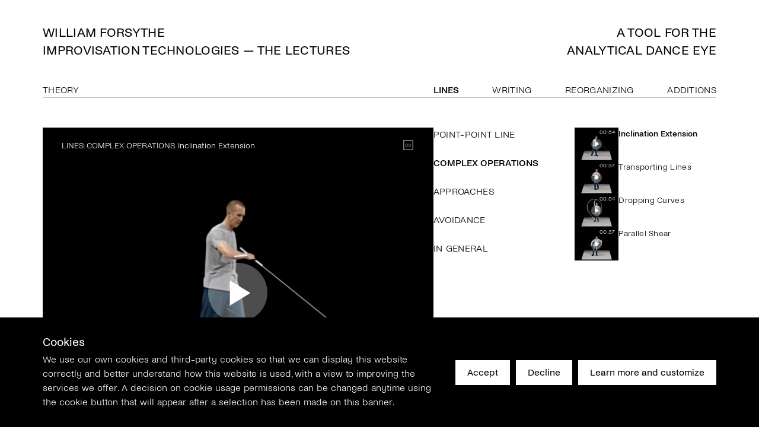

--- FILE ---
content_type: text/html
request_url: https://improvisation-technologies.zkm.de/lectures/lines/complex-operations/
body_size: 8493
content:
<!DOCTYPE html>
<html lang="en">
<head><meta charset="utf-8">
<title>Lines: Complex Operations – Improvisation Technologies</title>
<meta name="viewport" content="width=device-width, initial-scale=1">
<script type="text/javascript" data-h-761acf6="">
var _paq = window._paq = window._paq || [];
_paq.push(['requireCookieConsent']);
_paq.push(['trackPageView']);
_paq.push(['enableLinkTracking']);
(function() {
  var u="https://analytics.zkm.de/";
  _paq.push(['setTrackerUrl', u+'matomo.php']);
  _paq.push(['setSiteId', 3]);
  var d=document, g=d.createElement('script'), s=d.getElementsByTagName('script')[0];
  g.type='text/javascript'; g.async=true; g.src=u+'matomo.js'; s.parentNode.insertBefore(g,s);
})();
</script>
<link rel="icon" href="https://improvisation-technologies.zkm.de/favicon.ico" sizes="any">
<link rel="icon" href="https://improvisation-technologies.zkm.de/favicon.svg" type="image/svg+xml">
<link rel="apple-touch-icon" href="https://improvisation-technologies.zkm.de/apple-touch-icon.png">
<link rel="manifest" href="https://improvisation-technologies.zkm.de/manifest.webmanifest">
<meta property="og:type" content="video.other">
<meta property="og:video:type" content="text/html">
<meta name="description" content="Lecture demonstrations by choreographer William Forsythe on his approach to improvisation.">
<meta property="og:title" content="Lines: Complex Operations – Improvisation Technologies">
<meta property="og:description" content="Lecture demonstrations by choreographer William Forsythe on his approach to improvisation.">
<meta property="og:image" content="https://improvisation-technologies.zkm.de/images/key-visual.jpg">
<meta property="og:url" content="https://improvisation-technologies.zkm.de/lectures/lines/complex-operations/">
<meta property="twitter:image" content="https://improvisation-technologies.zkm.de/images/key-visual.jpg">
<meta property="twitter:description" content="Lecture demonstrations by choreographer William Forsythe on his approach to improvisation.">
<meta name="twitter:card" content="summary_large_image"><link rel="preload" as="fetch" crossorigin="anonymous" href="/lectures/lines/complex-operations/_payload.json"><link rel="modulepreload" as="script" crossorigin href="/_nuxt/entry.2840e77c.js"><link rel="preload" as="style" href="/_nuxt/entry.4b594421.css"><link rel="modulepreload" as="script" crossorigin href="/_nuxt/default.5a891a9b.js"><link rel="modulepreload" as="script" crossorigin href="/_nuxt/nuxt-link.7f73a1bd.js"><link rel="modulepreload" as="script" crossorigin href="/_nuxt/articles-menu.ca507e33.js"><link rel="modulepreload" as="script" crossorigin href="/_nuxt/article-teaser.00a33304.js"><link rel="modulepreload" as="script" crossorigin href="/_nuxt/asyncData.fc3d85d9.js"><link rel="modulepreload" as="script" crossorigin href="/_nuxt/query.8d38c75b.js"><link rel="modulepreload" as="script" crossorigin href="/_nuxt/index.5afe666e.js"><link rel="modulepreload" as="script" crossorigin href="/_nuxt/utils.705051ee.js"><link rel="modulepreload" as="script" crossorigin href="/_nuxt/preview.66c05e2a.js"><link rel="modulepreload" as="script" crossorigin href="/_nuxt/lectures-menu.ac125fd0.js"><link rel="modulepreload" as="script" crossorigin href="/_nuxt/utils.1a7607cf.js"><link rel="modulepreload" as="script" crossorigin href="/_nuxt/breakpoints.346502d3.js"><link rel="modulepreload" as="script" crossorigin href="/_nuxt/lecture-navigation.59f697a9.js"><link rel="modulepreload" as="script" crossorigin href="/_nuxt/useLectures.54c7570c.js"><link rel="modulepreload" as="script" crossorigin href="/_nuxt/useLecture.ba714d7f.js"><link rel="modulepreload" as="script" crossorigin href="/_nuxt/useIsLecture.fe7dff68.js"><link rel="modulepreload" as="script" crossorigin href="/_nuxt/lectures.9fd695be.js"><link rel="modulepreload" as="script" crossorigin href="/_nuxt/lecture-full.7a523b5e.js"><link rel="modulepreload" as="script" crossorigin href="/_nuxt/video-player.2ff99885.js"><link rel="modulepreload" as="script" crossorigin href="/_nuxt/_commonjsHelpers.042e6b4d.js"><link rel="modulepreload" as="script" crossorigin href="/_nuxt/formatHeadTitle.ca1c747a.js"><link rel="modulepreload" as="script" crossorigin href="/_nuxt/lecture-sidebar.25b4f92a.js"><link rel="modulepreload" as="script" crossorigin href="/_nuxt/lecture-menu.6e236cdf.js"><link rel="modulepreload" as="script" crossorigin href="/_nuxt/useRoutePathWithoutTrailingSlash.6200dc05.js"><link rel="modulepreload" as="script" crossorigin href="/_nuxt/lecture-playlist.dc584161.js"><link rel="modulepreload" as="script" crossorigin href="/_nuxt/lecture-teaser.f8333a2a.js"><link rel="modulepreload" as="script" crossorigin href="/_nuxt/error-message.214999a3.js"><link rel="modulepreload" as="script" crossorigin href="/_nuxt/useExtendedHead.f26e33aa.js"><link rel="prefetch" as="script" crossorigin href="/_nuxt/error-component.3ef888d2.js"><link rel="stylesheet" href="/_nuxt/entry.4b594421.css"><style>.app-wrapper[data-v-020f2ecd]{--cookie-control-barBackground:var(--text-color);--cookie-control-barButtonBackground:var(--bg-color);--cookie-control-barButtonColor:var(--text-color);--cookie-control-barButtonHoverBackground:#333;--cookie-control-barButtonHoverColor:var(--bg-color);--cookie-control-barTextColor:var(--bg-color);--cookie-control-controlButtonBackground:var(--bg-color);--cookie-control-controlButtonHoverBackground:var(--text-color);--cookie-control-controlButtonIconColor:var(--text-color);--cookie-control-controlButtonIconHoverColor:var(--bg-color);--cookie-control-focusRingColor:grey;--cookie-control-checkboxActiveBackground:#3e9520;--cookie-control-checkboxActiveCircleBackground:var(--theme-light-bg);--cookie-control-checkboxDisabledBackground:#ddd;--cookie-control-checkboxDisabledCircleBackground:var(--theme-light-bg);--cookie-control-checkboxInactiveBackground:var(--theme-light-text);--cookie-control-checkboxInactiveCircleBackground:var(--theme-light-bg);--cookie-control-modalBackground:var(--theme-light-bg);--cookie-control-modalButtonBackground:var(--theme-light-text);--cookie-control-modalButtonColor:var(--theme-light-bg);--cookie-control-modalButtonHoverBackground:#333;--cookie-control-modalButtonHoverColor:var(--theme-light-bg);--cookie-control-modalOverlay:var(--theme-light-text);--cookie-control-modalOverlayOpacity:0.8;--cookie-control-modalTextColor:var(--theme-light-text);--cookie-control-modalUnsavedColor:var(--theme-light-bg)}.app-wrapper[data-v-020f2ecd] .cookieControl__Bar{font-family:inherit}.app-wrapper[data-v-020f2ecd] .cookieControl__Bar .cookieControl__BarContainer{align-items:center;display:flex;flex-direction:row;flex-wrap:nowrap;gap:4rem;padding:3rem 7.2rem}.app-wrapper[data-v-020f2ecd] .cookieControl__Bar .cookieControl__BarContainer>div{flex:0 0 58%}.app-wrapper[data-v-020f2ecd] .cookieControl__Bar .cookieControl__BarContainer>div.cookieControl__BarButtons{flex:1 1 auto;justify-content:flex-end}</style><style>:root{--base-font-size:62.5%;--color-white:#fff;--color-black:#000;--color-gray:#bebcbc;--theme-light-text:var(--color-black);--theme-light-bg:var(--color-white);--theme-dark-text:var(--color-white);--theme-dark-bg:var(--color-black)}.container{box-sizing:border-box;margin:0;padding:0 8rem;position:relative;width:100%}@media (max-width:1280px){.container{padding:0 7.2rem}}@media (max-width:1024px){.container{padding:0 4.8rem}}@media (max-width:932px){.container{padding:0 3.2rem}}.row{display:flex;flex-direction:row;flex-wrap:nowrap;gap:4.8rem}@media (max-width:1280px){.row{gap:0 4rem}}@media (max-width:1024px){.row{gap:0 3.2rem}}.row.wrap{flex-wrap:wrap}.col{box-sizing:border-box;flex:0 0 58%}.col:not(:first-child){flex:1 1 auto}.link,a{color:inherit;cursor:pointer;font-family:Noi Grotesk,sans-serif;font-size:1.8rem;font-weight:300;letter-spacing:.03rem;line-height:2.8rem;text-decoration:underline;text-underline-offset:.3rem}@media (max-width:1280px){.link,a{font-size:1.6rem;line-height:2.4rem}}@media (max-width:1024px){.link,a{font-size:1.4rem;line-height:2.1rem}}.link .icon,a .icon{font-size:1.4rem}@media (max-width:1024px){.link,a{letter-spacing:.02rem}}.link.active,.link:active,.link:focus,.link:hover,a.active,a:active,a:focus,a:hover{color:inherit;font-family:Noi Grotesk,sans-serif;font-weight:500;letter-spacing:0}.link button,a button{background:none;border:none}header,header a,header a.active,header a.active a,header a:active,header a:active a,header a:focus,header a:focus a,header a:hover,header a:hover a{font-family:Noi Grotesk,sans-serif;font-size:2.4rem;font-weight:400;letter-spacing:.03rem;line-height:3.3rem;text-transform:uppercase}@media (max-width:1280px){header,header a,header a.active,header a.active a,header a:active,header a:active a,header a:focus,header a:focus a,header a:hover,header a:hover a{font-size:2.2rem;line-height:3rem}}@media (max-width:1024px){header,header a,header a.active,header a.active a,header a:active,header a:active a,header a:focus,header a:focus a,header a:hover,header a:hover a{font-size:1.8rem;line-height:2.4rem}}@media (max-width:932px){header,header a,header a.active,header a.active a,header a:active,header a:active a,header a:focus,header a:focus a,header a:hover,header a:hover a{font-size:1.6rem;line-height:1.8rem}}header a,header a.active a,header a:active a,header a:focus a,header a:hover a{text-decoration:none}h1,h2{font-family:Noi Grotesk,sans-serif;font-size:1.8rem;font-weight:300;font-weight:500;letter-spacing:0;line-height:2.8rem;margin:0}@media (max-width:1280px){h1,h2{font-size:1.6rem;line-height:2.4rem}}@media (max-width:1024px){h1,h2{font-size:1.4rem;line-height:2.1rem}}h3{font-family:Noi Grotesk,sans-serif;font-size:1.8rem;font-weight:300;font-weight:400;line-height:2.8rem}@media (max-width:1280px){h3{font-size:1.6rem;line-height:2.4rem}}@media (max-width:1024px){h3{font-size:1.4rem;line-height:2.1rem}}.uppercase{text-transform:uppercase}.bolder{font-weight:500}.bolder,.readmore{font-family:Noi Grotesk,sans-serif}.readmore{font-size:1.8rem;font-weight:300;font-weight:400;line-height:2.8rem}@media (max-width:1280px){.readmore{font-size:1.6rem;line-height:2.4rem}}@media (max-width:1024px){.readmore{font-size:1.4rem;line-height:2.1rem}}.readmore.active,.readmore:active,.readmore:focus,.readmore:hover{color:inherit;font-family:Noi Grotesk,sans-serif;font-weight:500}html{font-size:var(--base-font-size);scroll-behavior:smooth}html.menu-expanded{overflow:hidden;overscroll-behavior:contain}body{margin:0;scroll-behavior:smooth}.page-enter-active,.page-leave-active{transition:all .4s}.page-enter-from,.page-leave-to{opacity:0}</style><style>.app-wrapper[data-v-9cbcdc96]{--text-color:var(--theme-light-text);--bg-color:var(--theme-light-bg);background:var(--bg-color);color:var(--text-color);font-family:Noi Grotesk,sans-serif;font-size:1.8rem;font-weight:300;line-height:2.8rem;transition:background-color 1s,color 1s}@media (max-width:1280px){.app-wrapper[data-v-9cbcdc96]{font-size:1.6rem;line-height:2.4rem}}@media (max-width:1024px){.app-wrapper[data-v-9cbcdc96]{font-size:1.4rem;line-height:2.1rem}}.app-wrapper.front-page[data-v-9cbcdc96]{--text-color:var(--theme-dark-text);--bg-color:var(--theme-dark-bg)}</style><style>.layout[data-v-9b4d60d6]{--top-height:21.5rem;display:flex;flex-direction:column;min-height:100vh}@media (max-width:1024px){.layout[data-v-9b4d60d6]{--top-height:19rem}}@media (max-width:932px){.layout[data-v-9b4d60d6]{--top-height:9.8rem}}@media (max-width:720px){.layout[data-v-9b4d60d6]{--top-height:8.7rem}}@media (max-width:540px){.layout[data-v-9b4d60d6]{--top-height:9.8rem}}.top[data-v-9b4d60d6]{background:var(--bg-color);flex:0 0 auto;padding-bottom:4rem;padding-top:4rem;position:sticky;position:-webkit-sticky;top:0;transition:background-color 1s;z-index:1}@media (max-width:1280px){.top[data-v-9b4d60d6]{padding-bottom:5rem;padding-top:4rem}}@media (max-width:1024px){.top[data-v-9b4d60d6]{padding-bottom:4rem}}@media (max-width:932px){.top[data-v-9b4d60d6]{padding-bottom:0;padding-top:3.2rem}.menu-expanded .top[data-v-9b4d60d6]{box-sizing:border-box;display:flex;flex-direction:column;height:100vh;max-height:100svh;overflow:hidden}}.menu-opener[data-v-9b4d60d6]{display:none}.front-page .menu-opener[data-v-9b4d60d6]{visibility:hidden}@media (max-width:932px){.menu-opener[data-v-9b4d60d6]{align-self:center;background:none;border:none;cursor:pointer;display:block;flex:0 0 auto;position:relative}.menu-opener .icon[data-v-9b4d60d6]{color:var(--text-color);transition:opacity .25s}.menu-expanded .menu-opener .icon.icon-menu-burger[data-v-9b4d60d6]{opacity:0}.menu-opener .icon.icon-menu-close[data-v-9b4d60d6]{height:100%;left:0;position:absolute;top:0;width:100%}.menu-opener .icon.icon-menu-close[data-v-9b4d60d6]:not(.menu-expanded .menu-opener .icon.icon-menu-close){opacity:0}}@media (max-width:540px){.menu-opener[data-v-9b4d60d6]{position:absolute;right:0;top:0}}.front-page .menu[data-v-9b4d60d6]{visibility:hidden}.menu .secondary-menu[data-v-9b4d60d6]{display:none}@media (max-width:932px){.menu[data-v-9b4d60d6]{background:var(--bg-color);flex:1 1 auto;overflow:auto;padding-bottom:2rem}.menu .secondary-menu[data-v-9b4d60d6]{display:block;margin-bottom:calc(100lvh - 100svh)}.menu[data-v-9b4d60d6]:not(.menu-expanded .menu){display:none}}main[data-v-9b4d60d6]{flex:1 0 auto;position:relative}@media (max-width:932px){.menu-expanded main[data-v-9b4d60d6]{visibility:hidden}}@media (max-width:932px){main[data-v-9b4d60d6] .container{margin:auto;max-width:56rem}main[data-v-9b4d60d6] .container .col{flex:0 0 100%}}main[data-v-9b4d60d6] [id]{scroll-margin-top:var(--top-height)}@media (max-width:932px){footer[data-v-9b4d60d6]{display:none}}.front-page footer[data-v-9b4d60d6]{display:initial}</style><style>header .row[data-v-303cd2b5]{gap:1rem}header .col[data-v-303cd2b5]{flex:1 1 50%;white-space:nowrap}header .col[data-v-303cd2b5]:last-child{display:flex;gap:1rem;justify-content:flex-end;text-align:right}header .short[data-v-303cd2b5]{display:none}@media (max-width:932px){header[data-v-303cd2b5]{padding-bottom:3.2rem}}@media (max-width:720px){header .long[data-v-303cd2b5]{display:none}header .short[data-v-303cd2b5]{display:inline}}@media (max-width:540px){header[data-v-303cd2b5]{flex:0}header .row[data-v-303cd2b5]{align-items:flex-start;flex-direction:column;gap:0;position:relative}}</style><style>.main-menu[data-v-fb000ef2]{margin-top:4rem}.main-menu .col[data-v-fb000ef2]{border-bottom:1px solid var(--color-gray)}.main-menu .col.articles>a[data-v-fb000ef2]{text-decoration:none;text-transform:uppercase}.main-menu .col.lectures>a[data-v-fb000ef2]{display:none}@media (max-width:932px){.main-menu[data-v-fb000ef2]{margin:3.2rem auto;max-width:56rem;padding:0}.main-menu .row[data-v-fb000ef2]{display:grid;grid-template-areas:"lectures-title lectures-title" ". lectures-menu" "articles-title articles-title" ". articles-menu";justify-items:stretch}.main-menu .col[data-v-fb000ef2]{display:contents}.main-menu .col.articles>a[data-v-fb000ef2],.main-menu .col.lectures>a[data-v-fb000ef2]{font-family:Noi Grotesk,sans-serif;font-size:1.8rem;font-weight:300;font-weight:500;letter-spacing:0;line-height:2.8rem;text-decoration:none;text-transform:none}}@media (max-width:932px) and (max-width:1280px){.main-menu .col.articles>a[data-v-fb000ef2],.main-menu .col.lectures>a[data-v-fb000ef2]{font-size:1.6rem;line-height:2.4rem}}@media (max-width:932px) and (max-width:1024px){.main-menu .col.articles>a[data-v-fb000ef2],.main-menu .col.lectures>a[data-v-fb000ef2]{font-size:1.4rem;line-height:2.1rem}}@media (max-width:932px){.main-menu .col.lectures>a[data-v-fb000ef2]{display:block;grid-area:lectures-title}.main-menu .col.lectures .lectures-menu[data-v-fb000ef2]{grid-area:lectures-menu}.main-menu .col.articles>a[data-v-fb000ef2]{grid-area:articles-title}.main-menu .col.articles .articles-menu[data-v-fb000ef2]{grid-area:articles-menu}.main-menu .col .articles-menu[data-v-fb000ef2],.main-menu .col .lectures-menu[data-v-fb000ef2]{margin-bottom:2.1rem}}@media (max-width:540px){.main-menu[data-v-fb000ef2]{max-width:none}}</style><style>.articles-menu[data-v-f0aa6776]{display:none}@media (max-width:932px){.articles-menu[data-v-f0aa6776]{display:inline-flex;flex-direction:column;list-style:none;margin:0;padding:0}.articles-menu li[data-v-f0aa6776]{margin-top:1rem}.articles-menu a[data-v-f0aa6776]{border-bottom:1px solid var(--color-gray);display:block;margin-bottom:2rem}.articles-menu a[data-v-f0aa6776] .author{text-transform:uppercase}}</style><style>.lectures-menu[data-v-9c33e45d]{display:flex;justify-content:space-between;list-style:none;margin:0;padding:0;width:100%}.lectures-menu ul[data-v-9c33e45d]{display:none}.lectures-menu li a[data-v-9c33e45d]{text-decoration:none;text-transform:uppercase}@media (max-width:932px){.lectures-menu[data-v-9c33e45d]{display:inline-flex;flex-direction:column;width:auto}.lectures-menu li li a[data-v-9c33e45d]{display:block;margin-bottom:2.25rem}.lectures-menu li:not(li li)>a[data-v-9c33e45d]{align-items:flex-end;border-bottom:1px solid var(--color-gray);display:flex;justify-content:space-between;margin:1rem 0}.lectures-menu li:not(li li)>a[data-v-9c33e45d]:after{content:"\f102";font-family:iconfont}.lectures-menu li:not(li li)>a.active[data-v-9c33e45d]:after,.lectures-menu li:not(li li)>a[data-v-9c33e45d]:active:after,.lectures-menu li:not(li li)>a[data-v-9c33e45d]:focus:after,.lectures-menu li:not(li li)>a[data-v-9c33e45d]:hover:after{content:"\f101"}.lectures-menu li.expanded:not(li li)>a[data-v-9c33e45d]:after{content:"\f108"}.lectures-menu li.expanded:not(li li)>a.active[data-v-9c33e45d]:after,.lectures-menu li.expanded:not(li li)>a[data-v-9c33e45d]:active:after,.lectures-menu li.expanded:not(li li)>a[data-v-9c33e45d]:focus:after,.lectures-menu li.expanded:not(li li)>a[data-v-9c33e45d]:hover:after{content:"\f107"}.lectures-menu li.expanded ul[data-v-9c33e45d]{display:flex;flex-direction:column;list-style:none;padding-left:5rem}}</style><style>.secondary-menu[data-v-ece68f6e]{box-sizing:border-box;width:100%}.secondary-menu ul[data-v-ece68f6e]{display:flex;justify-content:space-between;margin:0;padding:0}.secondary-menu li[data-v-ece68f6e]{list-style-type:none}.front-page .secondary-menu li[data-v-ece68f6e]{margin-left:auto}.secondary-menu .icon[data-v-ece68f6e]{vertical-align:middle}.secondary-menu a[data-v-ece68f6e]{text-decoration:none;text-transform:uppercase;white-space:nowrap}.secondary-menu a.skip-intro.active .icon[data-v-ece68f6e]:before,.secondary-menu a.skip-intro:active .icon[data-v-ece68f6e]:before,.secondary-menu a.skip-intro:focus .icon[data-v-ece68f6e]:before,.secondary-menu a.skip-intro:hover .icon[data-v-ece68f6e]:before{content:"\f105"}.secondary-menu a.search.active .icon[data-v-ece68f6e]:before,.secondary-menu a.search:active .icon[data-v-ece68f6e]:before,.secondary-menu a.search:focus .icon[data-v-ece68f6e]:before,.secondary-menu a.search:hover .icon[data-v-ece68f6e]:before{content:"\f116"}.secondary-menu a.cookie-control .icon[data-v-ece68f6e]{font-size:inherit}.secondary-menu a.cookie-control.active .icon[data-v-ece68f6e]:before,.secondary-menu a.cookie-control:active .icon[data-v-ece68f6e]:before,.secondary-menu a.cookie-control:focus .icon[data-v-ece68f6e]:before,.secondary-menu a.cookie-control:hover .icon[data-v-ece68f6e]:before{content:"\f10a"}@media (max-width:932px){.secondary-menu[data-v-ece68f6e]{margin:auto;max-width:56rem;padding:0 3.2rem}}@media (max-width:540px){.secondary-menu[data-v-ece68f6e]{max-width:none}.secondary-menu ul[data-v-ece68f6e]{flex-wrap:wrap}.secondary-menu li[data-v-ece68f6e]:first-child{flex:0 0 100%;margin-top:3rem;order:1;text-align:center}}</style><style>h1[data-v-5d4a2bbc]{display:none}@media (max-width:932px){.lectures aside[data-v-5d4a2bbc]{display:none}}@media (min-width:933px){.lecture[data-v-5d4a2bbc]:not(.active){display:none}}</style><style>footer[data-v-22245d96]{background:var(--bg-color);bottom:0;flex:0 0 auto;padding-bottom:1.5rem;padding-top:1.5rem;position:sticky;position:-webkit-sticky;transition:background-color 1s;z-index:1}</style><style>.lecture-navigation[data-v-e5259ccd]{display:flex;flex-direction:row;justify-content:space-between}.lecture-navigation a[data-v-e5259ccd]{text-decoration:none;text-transform:uppercase}.lecture-navigation a.next .icon[data-v-e5259ccd],.lecture-navigation a.previous .icon[data-v-e5259ccd]{vertical-align:middle}.lecture-navigation a.previous.active .icon[data-v-e5259ccd]:before,.lecture-navigation a.previous:active .icon[data-v-e5259ccd]:before,.lecture-navigation a.previous:focus .icon[data-v-e5259ccd]:before,.lecture-navigation a.previous:hover .icon[data-v-e5259ccd]:before{content:"\f103"}.lecture-navigation a.next.active .icon[data-v-e5259ccd]:before,.lecture-navigation a.next:active .icon[data-v-e5259ccd]:before,.lecture-navigation a.next:focus .icon[data-v-e5259ccd]:before,.lecture-navigation a.next:hover .icon[data-v-e5259ccd]:before{content:"\f105"}.lecture-navigation[data-v-e5259ccd]:not(.has-previous){justify-content:flex-end}</style><style>.article[data-v-e67af6be]{text-decoration:none}.article .author[data-v-e67af6be]{text-transform:uppercase}</style><style>.lecture[data-v-0953e81c]{margin-bottom:2.4rem}.lecture h2[data-v-0953e81c]{font-family:Noi Grotesk,sans-serif;font-size:1.6rem;font-weight:300;line-height:2rem}@media (max-width:1280px){.lecture h2[data-v-0953e81c]{font-size:1.4rem;line-height:2.1rem}}.lecture h2 span[data-v-0953e81c]{display:block}.lecture h2 .category[data-v-0953e81c],.lecture h2 .subcategory[data-v-0953e81c]{letter-spacing:.04rem;text-transform:uppercase}.lecture h2 .subcategory[data-v-0953e81c]{margin:.7rem 0}@media (min-width:933px){.lecture h2[data-v-0953e81c]{display:none}}@media (max-width:932px){.lecture h2 .subcategory[data-v-0953e81c]{margin:0}}.lecture .placeholder[data-v-0953e81c]{align-content:center;align-items:center;aspect-ratio:16/9;background:#000;box-sizing:border-box;color:#fff;display:flex;justify-content:center;width:100%}@media (max-width:932px){.lecture[data-v-0953e81c]{align-items:flex-start;display:flex;flex-direction:column-reverse;gap:.8rem}.lecture .placeholder[data-v-0953e81c]{padding:0 4rem 2rem}}</style><style>.lecture-sidebar[data-v-a4163b9a]{display:flex;gap:50px}.lecture-sidebar[data-v-a4163b9a] .lecture-menu,.lecture-sidebar[data-v-a4163b9a] .lecture-playlist{flex:1}</style><style>.lecture-menu ul[data-v-4fd7a70d]{list-style:none;margin:0;padding:0}.lecture-menu a[data-v-4fd7a70d]{display:block;margin-bottom:24px;text-decoration:none;text-transform:uppercase}</style><style>.lecture-playlist[data-v-2e24a2cd]{display:flex;flex-direction:column;gap:19px}</style><style>.lecture a[data-v-17cdf001]{align-items:flex-start;display:flex;font-family:Noi Grotesk,sans-serif;font-size:1.6rem;font-weight:300;gap:16px;justify-content:flex-start;line-height:2rem;text-decoration:none}@media (max-width:1280px){.lecture a[data-v-17cdf001]{font-size:1.4rem;line-height:2.1rem}}.lecture a.active[data-v-17cdf001],.lecture a[data-v-17cdf001]:active,.lecture a[data-v-17cdf001]:focus,.lecture a[data-v-17cdf001]:hover{color:inherit;font-family:Noi Grotesk,sans-serif;font-weight:500;letter-spacing:0}.lecture figure[data-v-17cdf001]{background:var(--color-black);height:5.6rem;margin:0;position:relative;width:7.4rem}.lecture figure[data-v-17cdf001]:after{background:hsla(0,0%,100%,.3);border-radius:50%;color:var(--color-white);content:"\f114";font-family:iconfont;font-size:.9rem;height:1.8rem;left:50%;line-height:1.8rem;margin-left:-.9rem;margin-top:-.9rem;position:absolute;text-align:center;top:50%;width:1.8rem}.lecture img[data-v-17cdf001]{display:block;height:100%;-o-object-fit:contain;object-fit:contain}.lecture .duration[data-v-17cdf001]{color:var(--bg-color);font-family:Noi Grotesk,sans-serif;font-size:1.2rem;font-weight:300;letter-spacing:.03rem;line-height:1.2rem;position:absolute;right:.6rem;top:.3rem}@media (max-width:1280px){.lecture .duration[data-v-17cdf001]{font-size:1rem;line-height:1rem}}</style><script>"use strict";(()=>{const a=window,e=document.documentElement,m=["dark","light"],c=window.localStorage.getItem("nuxt-color-mode")||"light";let n=c==="system"?f():c;const l=e.getAttribute("data-color-mode-forced");l&&(n=l),i(n),a["__NUXT_COLOR_MODE__"]={preference:c,value:n,getColorScheme:f,addColorScheme:i,removeColorScheme:d};function i(o){const t=""+o+"-mode",s="";e.classList?e.classList.add(t):e.className+=" "+t,s&&e.setAttribute("data-"+s,o)}function d(o){const t=""+o+"-mode",s="";e.classList?e.classList.remove(t):e.className=e.className.replace(new RegExp(t,"g"),""),s&&e.removeAttribute("data-"+s)}function r(o){return a.matchMedia("(prefers-color-scheme"+o+")")}function f(){if(a.matchMedia&&r("").media!=="not all"){for(const o of m)if(r(":"+o).matches)return o}return"light"}})();
</script></head>
<body ><div id="__app"><div class="app-wrapper" data-v-020f2ecd data-v-9cbcdc96><!--[--><div class="layout" data-v-020f2ecd data-v-9b4d60d6><div class="top" data-v-9b4d60d6><header class="container" data-v-9b4d60d6 data-v-303cd2b5><div class="row" data-v-303cd2b5><div class="col" data-v-303cd2b5><!--[--><!--]--><a href="/intro/" class="" data-v-303cd2b5><span class="long" data-v-303cd2b5>William Forsythe<br data-v-303cd2b5>Improvisation Technologies — The lectures</span><span class="short" data-v-303cd2b5>William Forsythe</span></a></div><div class="col" data-v-303cd2b5><a href="/intro/" class="" data-v-303cd2b5><span class="long" data-v-303cd2b5>A tool for the<br data-v-303cd2b5>analytical dance eye</span><span class="short" data-v-303cd2b5>Improvisation Technologies</span></a><!--[--><button type="button" class="menu-opener" aria-expanded="false" aria-controls="menu" aria-label="Open menu" data-v-9b4d60d6><i class="icon icon-menu-burger" data-v-9b4d60d6></i><i class="icon icon-menu-close" data-v-9b4d60d6></i></button><!--]--></div></div></header><div id="menu" class="menu" data-v-9b4d60d6><nav class="main-menu" aria-label="Main menu" data-v-9b4d60d6 data-v-fb000ef2><div class="container" data-v-fb000ef2><div class="row" data-v-fb000ef2><div class="col articles" data-v-fb000ef2><a href="/theory/" class="" id="articles-menu-title" data-v-fb000ef2> Theory </a><ul class="articles-menu" aria-labelledby="articles-menu-title" data-v-fb000ef2 data-v-f0aa6776><!--[--><li data-v-f0aa6776><a href="/theory/#choreographic-objects" class="article teaser" data-v-f0aa6776 data-v-e67af6be><div data-v-e67af6be><div class="author" data-v-e67af6be>William Forsythe</div><div class="title" data-v-e67af6be>Choreographic Objects</div></div></a></li><li data-v-f0aa6776><a href="/theory/#improvisation-technologies-just-the-basics" class="article teaser" data-v-f0aa6776 data-v-e67af6be><div data-v-e67af6be><div class="author" data-v-e67af6be>Astrid Sommer</div><div class="title" data-v-e67af6be>Improvisation Technologies:<br/>Just the Basics</div></div></a></li><li data-v-f0aa6776><a href="/theory/#observing-motion-an-interview-with-william-forsythe" class="article teaser" data-v-f0aa6776 data-v-e67af6be><div data-v-e67af6be><div class="author" data-v-e67af6be>Nik Haffner</div><div class="title" data-v-e67af6be>Observing Motion –<br/>An Interview with William Forsythe</div></div></a></li><li data-v-f0aa6776><a href="/theory/#both-a-new-world-and-the-old-made-explicit" class="article teaser" data-v-f0aa6776 data-v-e67af6be><div data-v-e67af6be><div class="author" data-v-e67af6be>Roslyn Sulcas</div><div class="title" data-v-e67af6be>Both a New World and the Old Made Explicit</div></div></a></li><li data-v-f0aa6776><a href="/theory/#biographical-notes" class="article teaser" data-v-f0aa6776 data-v-e67af6be><div data-v-e67af6be><!----><div class="title" data-v-e67af6be>Biographical Notes</div></div></a></li><!--]--></ul></div><div class="col lectures" data-v-fb000ef2><a href="/lectures/" class="" id="lectures-menu-title" data-v-fb000ef2> Lectures </a><ul class="lectures-menu" aria-labelledby="lectures-menu-title" data-v-fb000ef2 data-v-9c33e45d><!--[--><li class="" data-v-9c33e45d><!--[--><a href="/lectures/lines/" class="active" data-v-9c33e45d>Lines</a><!--]--><ul data-v-9c33e45d><!--[--><li data-v-9c33e45d><a href="/lectures/lines/point-point-line/" class="" data-v-9c33e45d>Point-Point Line</a></li><li data-v-9c33e45d><a aria-current="page" href="/lectures/lines/complex-operations/" class="router-link-active router-link-exact-active active" data-v-9c33e45d>Complex Operations</a></li><li data-v-9c33e45d><a href="/lectures/lines/approaches/" class="" data-v-9c33e45d>Approaches</a></li><li data-v-9c33e45d><a href="/lectures/lines/avoidance/" class="" data-v-9c33e45d>Avoidance</a></li><li data-v-9c33e45d><a href="/lectures/lines/in-general/" class="" data-v-9c33e45d>In General</a></li><!--]--></ul></li><li class="" data-v-9c33e45d><!--[--><a href="/lectures/writing/" class="" data-v-9c33e45d>Writing</a><!--]--><ul data-v-9c33e45d><!--[--><li data-v-9c33e45d><a href="/lectures/writing/rotating-inscription/" class="" data-v-9c33e45d>Rotating Inscription</a></li><li data-v-9c33e45d><a href="/lectures/writing/u-ing-and-o-ing/" class="" data-v-9c33e45d>U-ing and O-ing</a></li><li data-v-9c33e45d><a href="/lectures/writing/room-writing/" class="" data-v-9c33e45d>Room Writing</a></li><li data-v-9c33e45d><a href="/lectures/writing/in-general/" class="" data-v-9c33e45d>In General</a></li><!--]--></ul></li><li class="" data-v-9c33e45d><!--[--><a href="/lectures/reorganizing/" class="" data-v-9c33e45d>Reorganizing</a><!--]--><ul data-v-9c33e45d><!--[--><li data-v-9c33e45d><a href="/lectures/reorganizing/spatial-reorientation/" class="" data-v-9c33e45d>Spatial Reorientation</a></li><li data-v-9c33e45d><a href="/lectures/reorganizing/spatial-recovery/" class="" data-v-9c33e45d>Spatial Recovery</a></li><li data-v-9c33e45d><a href="/lectures/reorganizing/compression/" class="" data-v-9c33e45d>Compression</a></li><li data-v-9c33e45d><a href="/lectures/reorganizing/isometries/" class="" data-v-9c33e45d>Isometries</a></li><!--]--></ul></li><li class="" data-v-9c33e45d><!--[--><a href="/lectures/additions/" class="" data-v-9c33e45d>Additions</a><!--]--><ul data-v-9c33e45d><!--[--><li data-v-9c33e45d><a href="/lectures/additions/cz/" class="" data-v-9c33e45d>CZ</a></li><!--]--></ul></li><!--]--></ul></div></div></div></nav><nav class="secondary-menu" aria-label="Secondary menu" data-v-9b4d60d6 data-v-ece68f6e><ul data-v-ece68f6e><!--[--><li data-v-ece68f6e><a href="/search/" class="search" data-v-ece68f6e><i class="icon icon-search" data-v-ece68f6e></i> Search </a></li><li data-v-ece68f6e><a href="/credits/" class="" data-v-ece68f6e> Credits </a></li><li data-v-ece68f6e><a href="/imprint/" class="" data-v-ece68f6e> Imprint </a></li><li data-v-ece68f6e><a href="/privacy/" class="" data-v-ece68f6e> Privacy </a></li><!----><!--]--></ul></nav></div></div><main data-v-9b4d60d6><!--[--><div class="lectures container" data-v-5d4a2bbc><!--[--><h1 data-v-5d4a2bbc>Lines: Complex Operations</h1><div class="row" data-v-5d4a2bbc><div class="col" data-v-5d4a2bbc><!--[--><article class="lecture" id="inclination-extension" data-v-5d4a2bbc data-v-0953e81c><h2 data-v-0953e81c><span class="category" data-v-0953e81c>Lines: </span><span class="subcategory" data-v-0953e81c>Complex Operations</span><span class="title" data-v-0953e81c>Inclination Extension</span></h2><!--[--><div class="placeholder" data-v-0953e81c> Loading... </div><!--]--></article><article class="lecture" id="transporting-lines" data-v-5d4a2bbc data-v-0953e81c><h2 data-v-0953e81c><span class="category" data-v-0953e81c>Lines: </span><span class="subcategory" data-v-0953e81c>Complex Operations</span><span class="title" data-v-0953e81c>Transporting Lines</span></h2><!--[--><div class="placeholder" data-v-0953e81c> Loading... </div><!--]--></article><article class="lecture" id="dropping-curves" data-v-5d4a2bbc data-v-0953e81c><h2 data-v-0953e81c><span class="category" data-v-0953e81c>Lines: </span><span class="subcategory" data-v-0953e81c>Complex Operations</span><span class="title" data-v-0953e81c>Dropping Curves</span></h2><!--[--><div class="placeholder" data-v-0953e81c> Loading... </div><!--]--></article><article class="lecture" id="parallel-shear" data-v-5d4a2bbc data-v-0953e81c><h2 data-v-0953e81c><span class="category" data-v-0953e81c>Lines: </span><span class="subcategory" data-v-0953e81c>Complex Operations</span><span class="title" data-v-0953e81c>Parallel Shear</span></h2><!--[--><div class="placeholder" data-v-0953e81c> Loading... </div><!--]--></article><!--]--></div><aside class="col" data-v-5d4a2bbc><div class="lecture-sidebar" data-v-5d4a2bbc data-v-a4163b9a><nav class="lecture-menu" data-v-a4163b9a data-v-4fd7a70d><ul data-v-4fd7a70d><!--[--><li data-v-4fd7a70d><a href="/lectures/lines/point-point-line/" class="" data-v-4fd7a70d>Point-Point Line</a></li><li data-v-4fd7a70d><a aria-current="page" href="/lectures/lines/complex-operations/" class="router-link-active router-link-exact-active active" data-v-4fd7a70d>Complex Operations</a></li><li data-v-4fd7a70d><a href="/lectures/lines/approaches/" class="" data-v-4fd7a70d>Approaches</a></li><li data-v-4fd7a70d><a href="/lectures/lines/avoidance/" class="" data-v-4fd7a70d>Avoidance</a></li><li data-v-4fd7a70d><a href="/lectures/lines/in-general/" class="" data-v-4fd7a70d>In General</a></li><!--]--></ul></nav><nav class="lecture-playlist" data-v-a4163b9a data-v-2e24a2cd><!--[--><article class="lecture teaser" data-v-2e24a2cd data-v-17cdf001><a aria-current="page" href="/lectures/lines/complex-operations/#inclination-extension" class="router-link-active router-link-exact-active" data-v-17cdf001><figure data-v-17cdf001><img src="/_ipx/w_74/images/lectures/poster/121.jpg" onerror="this.setAttribute(&#39;data-error&#39;, 1)" width="74" alt="William Forsythe on stage during a lecture demonstration" data-nuxt-img srcset="/_ipx/w_74/images/lectures/poster/121.jpg 1x, /_ipx/w_148/images/lectures/poster/121.jpg 2x" data-v-17cdf001><div class="duration" data-v-17cdf001>00:54</div></figure><div class="title" data-v-17cdf001>Inclination Extension</div></a></article><article class="lecture teaser" data-v-2e24a2cd data-v-17cdf001><a aria-current="page" href="/lectures/lines/complex-operations/#transporting-lines" class="router-link-active router-link-exact-active" data-v-17cdf001><figure data-v-17cdf001><img src="/_ipx/w_74/images/lectures/poster/122.jpg" onerror="this.setAttribute(&#39;data-error&#39;, 1)" width="74" alt="William Forsythe on stage during a lecture demonstration" data-nuxt-img srcset="/_ipx/w_74/images/lectures/poster/122.jpg 1x, /_ipx/w_148/images/lectures/poster/122.jpg 2x" data-v-17cdf001><div class="duration" data-v-17cdf001>00:37</div></figure><div class="title" data-v-17cdf001>Transporting Lines</div></a></article><article class="lecture teaser" data-v-2e24a2cd data-v-17cdf001><a aria-current="page" href="/lectures/lines/complex-operations/#dropping-curves" class="router-link-active router-link-exact-active" data-v-17cdf001><figure data-v-17cdf001><img src="/_ipx/w_74/images/lectures/poster/123.jpg" onerror="this.setAttribute(&#39;data-error&#39;, 1)" width="74" alt="William Forsythe on stage during a lecture demonstration" data-nuxt-img srcset="/_ipx/w_74/images/lectures/poster/123.jpg 1x, /_ipx/w_148/images/lectures/poster/123.jpg 2x" data-v-17cdf001><div class="duration" data-v-17cdf001>00:54</div></figure><div class="title" data-v-17cdf001>Dropping Curves</div></a></article><article class="lecture teaser" data-v-2e24a2cd data-v-17cdf001><a aria-current="page" href="/lectures/lines/complex-operations/#parallel-shear" class="router-link-active router-link-exact-active" data-v-17cdf001><figure data-v-17cdf001><img src="/_ipx/w_74/images/lectures/poster/124.jpg" onerror="this.setAttribute(&#39;data-error&#39;, 1)" width="74" alt="William Forsythe on stage during a lecture demonstration" data-nuxt-img srcset="/_ipx/w_74/images/lectures/poster/124.jpg 1x, /_ipx/w_148/images/lectures/poster/124.jpg 2x" data-v-17cdf001><div class="duration" data-v-17cdf001>00:37</div></figure><div class="title" data-v-17cdf001>Parallel Shear</div></a></article><!--]--></nav></div></aside></div><!--]--></div><!--]--></main><footer data-v-9b4d60d6 data-v-22245d96><div class="container" data-v-22245d96><div class="row" data-v-22245d96><div class="col" data-v-22245d96><nav class="lecture-navigation" data-v-22245d96 data-v-e5259ccd><!----><!----></nav></div><div class="col" data-v-22245d96><nav class="secondary-menu" aria-label="Secondary menu" data-v-22245d96 data-v-ece68f6e><ul data-v-ece68f6e><!--[--><li data-v-ece68f6e><a href="/search/" class="search" data-v-ece68f6e><i class="icon icon-search" data-v-ece68f6e></i> Search </a></li><li data-v-ece68f6e><a href="/credits/" class="" data-v-ece68f6e> Credits </a></li><li data-v-ece68f6e><a href="/imprint/" class="" data-v-ece68f6e> Imprint </a></li><li data-v-ece68f6e><a href="/privacy/" class="" data-v-ece68f6e> Privacy </a></li><!----><!--]--></ul></nav></div></div></div></footer></div><span data-v-020f2ecd></span><!--]--></div></div><script type="application/json" id="__NUXT_DATA__" data-ssr="true" data-src="/lectures/lines/complex-operations/_payload.json">[{"state":1,"_errors":97,"serverRendered":5,"prerenderedAt":99},["Reactive",2],{"$scolor-mode":3,"$slectures-category":7,"$slectures-subcategory":20,"$slectures":28,"$slecture":96},{"preference":4,"value":4,"unknown":5,"forced":6},"light",true,false,{"_path":8,"_dir":9,"_draft":6,"_partial":6,"_locale":10,"title":11,"category":5,"_id":12,"_type":13,"_documentType":14,"_slug":15,"_uri":16,"_source":17,"_file":18,"_extension":19},"/lectures/1-lines","lectures","","Lines","content:lectures:1-lines.yml","yaml","lecture-category","lines","/lectures/lines/","content","lectures/1-lines.yml","yml",{"_path":21,"_dir":22,"_draft":6,"_partial":6,"_locale":10,"title":23,"category":5,"_id":24,"_type":13,"_documentType":14,"_slug":25,"_uri":26,"_source":17,"_file":27,"_extension":19},"/lectures/1-lines/2-complex-operations","1-lines","Complex Operations","content:lectures:1-lines:1.2-complex-operations.yml","complex-operations","/lectures/lines/complex-operations/","lectures/1-lines/1.2-complex-operations.yml",[29,48,64,80],{"_path":30,"_dir":31,"_draft":6,"_partial":6,"_locale":10,"title":32,"head":33,"_id":35,"_type":13,"_documentType":36,"_slug":37,"_uri":38,"video":39,"image":42,"captions":45,"duration":46,"_source":17,"_file":47,"_extension":19},"/lectures/1-lines/2-complex-operations/121","2-complex-operations","Inclination Extension",{"title":32,"description":34},"A lecture demonstration by choreographer William Forsythe on his approach to improvisation","content:lectures:1-lines:1.2-complex-operations:121.yml","lecture","inclination-extension","/lectures/lines/complex-operations/#inclination-extension",{"sd":40,"hd":41},"/videos/sd/121.mp4","/videos/hd/121.mp4",{"poster":43,"social":44},"/images/lectures/poster/121.jpg","/images/lectures/social/121.png","/captions/121.vtt",54.2,"lectures/1-lines/1.2-complex-operations/121.yml",{"_path":49,"_dir":31,"_draft":6,"_partial":6,"_locale":10,"title":50,"head":51,"_id":52,"_type":13,"_documentType":36,"_slug":53,"_uri":54,"video":55,"image":58,"captions":61,"duration":62,"_source":17,"_file":63,"_extension":19},"/lectures/1-lines/2-complex-operations/122","Transporting Lines",{"title":50,"description":34},"content:lectures:1-lines:1.2-complex-operations:122.yml","transporting-lines","/lectures/lines/complex-operations/#transporting-lines",{"sd":56,"hd":57},"/videos/sd/122.mp4","/videos/hd/122.mp4",{"poster":59,"social":60},"/images/lectures/poster/122.jpg","/images/lectures/social/122.png","/captions/122.vtt",36.52,"lectures/1-lines/1.2-complex-operations/122.yml",{"_path":65,"_dir":31,"_draft":6,"_partial":6,"_locale":10,"title":66,"head":67,"_id":68,"_type":13,"_documentType":36,"_slug":69,"_uri":70,"video":71,"image":74,"captions":77,"duration":78,"_source":17,"_file":79,"_extension":19},"/lectures/1-lines/2-complex-operations/123","Dropping Curves",{"title":66,"description":34},"content:lectures:1-lines:1.2-complex-operations:123.yml","dropping-curves","/lectures/lines/complex-operations/#dropping-curves",{"sd":72,"hd":73},"/videos/sd/123.mp4","/videos/hd/123.mp4",{"poster":75,"social":76},"/images/lectures/poster/123.jpg","/images/lectures/social/123.png","/captions/123.vtt",54.04,"lectures/1-lines/1.2-complex-operations/123.yml",{"_path":81,"_dir":31,"_draft":6,"_partial":6,"_locale":10,"title":82,"head":83,"_id":84,"_type":13,"_documentType":36,"_slug":85,"_uri":86,"video":87,"image":90,"captions":93,"duration":94,"_source":17,"_file":95,"_extension":19},"/lectures/1-lines/2-complex-operations/124","Parallel Shear",{"title":82,"description":34},"content:lectures:1-lines:1.2-complex-operations:124.yml","parallel-shear","/lectures/lines/complex-operations/#parallel-shear",{"sd":88,"hd":89},"/videos/sd/124.mp4","/videos/hd/124.mp4",{"poster":91,"social":92},"/images/lectures/poster/124.jpg","/images/lectures/social/124.png","/captions/124.vtt",36.96,"lectures/1-lines/1.2-complex-operations/124.yml",null,["Reactive",98],{"theory":96,"lecture-menu-/lectures/lines/complex-operations":96,"lecture-playlist-/lectures/lines/complex-operations":96,"lectures-menu-/lectures/lines/complex-operations/":96},1688124865854]</script><script>window.__NUXT__={};window.__NUXT__.config={public:{matomo:{url:"https://analytics.zkm.de/",siteId:"3"},search:{idField:"_id",fields:["title","body","_plainCaptions","title","body"],storeFields:["_slug","_uri","_documentType","author","title","formattedTitle","duration","image"],documentTypes:[{type:"lecture",title:"Lectures",component:"LectureSearchResult"},{type:"article",title:"Theory",component:"ArticleSearchResult"}]},content:{locales:[],defaultLocale:"",integrity:1688124823675,experimental:{stripQueryParameters:false,clientDB:false},api:{baseURL:"/api/_content"},navigation:{fields:[]},tags:{p:"prose-p",a:"prose-a",blockquote:"prose-blockquote","code-inline":"prose-code-inline",code:"prose-code",em:"prose-em",h1:"prose-h1",h2:"prose-h2",h3:"prose-h3",h4:"prose-h4",h5:"prose-h5",h6:"prose-h6",hr:"prose-hr",img:"prose-img",ul:"prose-ul",ol:"prose-ol",li:"prose-li",strong:"prose-strong",table:"prose-table",thead:"prose-thead",tbody:"prose-tbody",td:"prose-td",th:"prose-th",tr:"prose-tr"},highlight:false,wsUrl:"",documentDriven:false,host:"",trailingSlash:false,anchorLinks:false}},app:{baseURL:"/",buildAssetsDir:"/_nuxt/",cdnURL:""}}</script><script type="module" src="/_nuxt/entry.2840e77c.js" crossorigin></script></body>
</html>

--- FILE ---
content_type: text/css
request_url: https://improvisation-technologies.zkm.de/_nuxt/entry.4b594421.css
body_size: 11663
content:
/*! normalize.css v8.0.1 | MIT License | github.com/necolas/normalize.css */html{-webkit-text-size-adjust:100%;line-height:1.15}body{margin:0}main{display:block}h1{font-size:2em;margin:.67em 0}hr{box-sizing:content-box;height:0;overflow:visible}pre{font-family:monospace,monospace;font-size:1em}a{background-color:transparent}abbr[title]{border-bottom:none;text-decoration:underline;-webkit-text-decoration:underline dotted;text-decoration:underline dotted}b,strong{font-weight:bolder}code,kbd,samp{font-family:monospace,monospace;font-size:1em}small{font-size:80%}sub,sup{font-size:75%;line-height:0;position:relative;vertical-align:baseline}sub{bottom:-.25em}sup{top:-.5em}img{border-style:none}button,input,optgroup,select,textarea{font-family:inherit;font-size:100%;line-height:1.15;margin:0}button,input{overflow:visible}button,select{text-transform:none}[type=button],[type=reset],[type=submit],button{-webkit-appearance:button}[type=button]::-moz-focus-inner,[type=reset]::-moz-focus-inner,[type=submit]::-moz-focus-inner,button::-moz-focus-inner{border-style:none;padding:0}[type=button]:-moz-focusring,[type=reset]:-moz-focusring,[type=submit]:-moz-focusring,button:-moz-focusring{outline:1px dotted ButtonText}fieldset{padding:.35em .75em .625em}legend{box-sizing:border-box;color:inherit;display:table;max-width:100%;padding:0;white-space:normal}progress{vertical-align:baseline}textarea{overflow:auto}[type=checkbox],[type=radio]{box-sizing:border-box;padding:0}[type=number]::-webkit-inner-spin-button,[type=number]::-webkit-outer-spin-button{height:auto}[type=search]{-webkit-appearance:textfield;outline-offset:-2px}[type=search]::-webkit-search-decoration{-webkit-appearance:none}::-webkit-file-upload-button{-webkit-appearance:button;font:inherit}details{display:block}summary{display:list-item}[hidden],template{display:none}@font-face{font-family:Noi Grotesk;font-style:normal;font-weight:300;src:url(./NoiGrotesk-Light.dffa5c0f.eot);src:url(./NoiGrotesk-Light.dffa5c0f.eot) format("embedded-opentype"),url(./NoiGrotesk-Light.1d511cb8.woff2) format("woff2"),url(./NoiGrotesk-Light.6a0987cb.woff) format("woff"),url(./NoiGrotesk-Light.0bf17574.ttf) format("truetype")}@font-face{font-family:Noi Grotesk;font-style:italic;font-weight:300;src:url(./NoiGrotesk-LightItalic.abd63046.eot);src:url(./NoiGrotesk-LightItalic.abd63046.eot) format("embedded-opentype"),url(./NoiGrotesk-LightItalic.7dc45ec1.woff2) format("woff2"),url(./NoiGrotesk-LightItalic.de864dcd.woff) format("woff"),url(./NoiGrotesk-LightItalic.62fbc394.ttf) format("truetype")}@font-face{font-family:Noi Grotesk;font-style:normal;font-weight:400;src:url(./NoiGrotesk-Regular.7e2685b6.eot);src:url(./NoiGrotesk-Regular.7e2685b6.eot) format("embedded-opentype"),url(./NoiGrotesk-Regular.2d8215ed.woff2) format("woff2"),url(./NoiGrotesk-Regular.d86067c0.woff) format("woff"),url(./NoiGrotesk-Regular.0a8e7791.ttf) format("truetype")}@font-face{font-family:Noi Grotesk;font-style:italic;font-weight:400;src:url(./NoiGrotesk-RegularItalic.76da000e.eot);src:url(./NoiGrotesk-RegularItalic.76da000e.eot) format("embedded-opentype"),url(./NoiGrotesk-RegularItalic.7a70a695.woff2) format("woff2"),url(./NoiGrotesk-RegularItalic.82b47d28.woff) format("woff"),url(./NoiGrotesk-RegularItalic.1ff6c250.ttf) format("truetype")}@font-face{font-family:Noi Grotesk;font-style:normal;font-weight:500;src:url(./NoiGrotesk-Medium.bffde481.eot);src:url(./NoiGrotesk-Medium.bffde481.eot) format("embedded-opentype"),url(./NoiGrotesk-Medium.7115d2ad.woff2) format("woff2"),url(./NoiGrotesk-Medium.79aada65.woff) format("woff"),url(./NoiGrotesk-Medium.5e651b09.ttf) format("truetype")}@font-face{font-family:Noi Grotesk;font-style:italic;font-weight:500;src:url(./NoiGrotesk-MediumItalic.390b1a96.eot);src:url(./NoiGrotesk-MediumItalic.390b1a96.eot) format("embedded-opentype"),url(./NoiGrotesk-MediumItalic.93a751ca.woff2) format("woff2"),url(./NoiGrotesk-MediumItalic.db75ce1c.woff) format("woff"),url(./NoiGrotesk-MediumItalic.a4f3c75e.ttf) format("truetype")}@font-face{font-family:iconfont;src:url([data-uri]) format("truetype"),url([data-uri]) format("woff"),url([data-uri]) format("woff2")}i[class*=" icon-"]:before,i[class^=icon-]:before{-webkit-font-smoothing:antialiased;-moz-osx-font-smoothing:grayscale;font-family:iconfont!important;font-style:normal;font-variant:normal;font-weight:400!important;line-height:1;text-transform:none}.icon-arrow-down-active:before{content:""}.icon-arrow-down:before{content:""}.icon-arrow-left-active:before{content:""}.icon-arrow-left:before{content:""}.icon-arrow-right-active:before{content:""}.icon-arrow-right:before{content:""}.icon-arrow-up-active:before{content:""}.icon-arrow-up:before{content:""}.icon-captions:before{content:""}.icon-cookie-active:before{content:""}.icon-cookie:before{content:""}.icon-fullscreen-enter:before{content:""}.icon-fullscreen-exit:before{content:""}.icon-menu-burger-active:before{content:""}.icon-menu-burger:before{content:""}.icon-menu-close-active:before{content:""}.icon-menu-close:before{content:""}.icon-mute:before{content:""}.icon-pause:before{content:""}.icon-play-filled:before{content:""}.icon-play:before{content:""}.icon-search-active:before{content:""}.icon-search:before{content:""}.icon-share:before{content:""}.icon-volume:before{content:""}.cookieControl__Modal-enter-active,.cookieControl__Modal-leave-active{transition:opacity .25s}.cookieControl__Modal-enter,.cookieControl__Modal-leave-to{opacity:0}.cookieControl__Bar--center{left:50%;top:50%;transform:translate(-50%,-50%)}.cookieControl__Bar--bottom-full-enter-active,.cookieControl__Bar--bottom-full-leave-active,.cookieControl__Bar--bottom-left-enter-active,.cookieControl__Bar--bottom-left-leave-active,.cookieControl__Bar--bottom-right-enter-active,.cookieControl__Bar--bottom-right-leave-active,.cookieControl__Bar--center-enter-active,.cookieControl__Bar--center-leave-active,.cookieControl__Bar--top-full-enter-active,.cookieControl__Bar--top-full-leave-active,.cookieControl__Bar--top-left-enter-active,.cookieControl__Bar--top-left-leave-active,.cookieControl__Bar--top-right-enter-active,.cookieControl__Bar--top-right-leave-active{transition:transform .25s}.cookieControl__Bar--top-full-enter,.cookieControl__Bar--top-full-leave-to,.cookieControl__Bar--top-left-enter,.cookieControl__Bar--top-left-leave-to,.cookieControl__Bar--top-right-enter,.cookieControl__Bar--top-right-leave-to{transform:translateY(-100%)}.cookieControl__Bar--bottom-full-enter,.cookieControl__Bar--bottom-full-leave-to,.cookieControl__Bar--bottom-left-enter,.cookieControl__Bar--bottom-left-leave-to,.cookieControl__Bar--bottom-right-enter,.cookieControl__Bar--bottom-right-leave-to{transform:translateY(100%)}.cookieControl__Bar--center-enter,.cookieControl__Bar--center-leave-to{transform:translate(-50%,-50%) scale(.95)}.cookieControl{position:relative;z-index:100000}.cookieControl button{backface-visibility:hidden;border:0;cursor:pointer;font-size:16px;outline:0;padding:12px 20px;transition:background-color .2s,color .2s}.cookieControl__Bar{background-color:var(--cookie-control-barBackground);font-family:Arial,Helvetica Neue,Helvetica,sans-serif;position:fixed}.cookieControl__Bar h3,.cookieControl__Bar p{color:var(--cookie-control-barTextColor);max-width:900px}.cookieControl__Bar h3{font-size:20px;margin:0}.cookieControl__Bar p{font-size:16px;margin:5px 0 0}.cookieControl__Bar button{background-color:var(--cookie-control-barButtonBackground);color:var(--cookie-control-barButtonColor)}.cookieControl__Bar button:hover{background-color:var(--cookie-control-barButtonHoverBackground);color:var(--cookie-control-barButtonHoverColor)}.cookieControl__Bar button:focus{box-shadow:0 0 0 3px var(--cookie-control-focusRingColor)}.cookieControl__Bar button+button{margin-left:10px}.cookieControl__BarContainer{align-items:flex-end;display:flex;justify-content:space-between;padding:20px}.cookieControl__Bar--bottom-full,.cookieControl__Bar--top-full{left:0;right:0}.cookieControl__Bar--top-full{top:0}.cookieControl__Bar--bottom-full{bottom:0}.cookieControl__Bar--bottom-left p,.cookieControl__Bar--bottom-right p,.cookieControl__Bar--center p,.cookieControl__Bar--top-left p,.cookieControl__Bar--top-right p{max-width:400px}.cookieControl__Bar--bottom-left .cookieControl__BarContainer,.cookieControl__Bar--bottom-right .cookieControl__BarContainer,.cookieControl__Bar--center .cookieControl__BarContainer,.cookieControl__Bar--top-left .cookieControl__BarContainer,.cookieControl__Bar--top-right .cookieControl__BarContainer{flex-direction:column}.cookieControl__Bar--bottom-left .cookieControl__BarButtons,.cookieControl__Bar--bottom-right .cookieControl__BarButtons,.cookieControl__Bar--center .cookieControl__BarButtons,.cookieControl__Bar--top-left .cookieControl__BarButtons,.cookieControl__Bar--top-right .cookieControl__BarButtons{margin-top:20px}.cookieControl__Bar--top-left,.cookieControl__Bar--top-right{top:20px}.cookieControl__Bar--bottom-left,.cookieControl__Bar--bottom-right{bottom:20px}.cookieControl__Bar--bottom-left,.cookieControl__Bar--top-left{left:20px}.cookieControl__Bar--bottom-right,.cookieControl__Bar--top-right{right:20px}.cookieControl__BarButtons{display:flex}.cookieControl__Modal{bottom:0;font-size:0;left:0;position:fixed;right:0;text-align:center;top:0;z-index:1}.cookieControl__Modal:before{content:"";display:inline-block;min-height:100vh;vertical-align:middle}.cookieControl__Modal:after{background-color:var(--cookie-control-modalOverlay);bottom:0;content:"";left:0;opacity:var(--cookie-control-modalOverlayOpacity);position:absolute;right:0;top:0;z-index:-1}.cookieControl__Modal>div{font-size:medium}.cookieControl__Modal button{background-color:var(--cookie-control-modalButtonBackground);color:var(--cookie-control-modalButtonColor)}.cookieControl__Modal button:hover{background-color:var(--cookie-control-modalButtonHoverBackground);color:var(--cookie-control-modalButtonHoverColor)}.cookieControl__Modal button:focus{box-shadow:0 0 0 3px var(--cookie-control-focusRingColor)}.cookieControl__ModalContent{background-color:var(--cookie-control-modalBackground);display:inline-block;max-height:80vh;max-width:550px;overflow-y:scroll;position:relative;text-align:left;vertical-align:middle;width:100%}.cookieControl__ModalContent,.cookieControl__ModalContent :not(button){color:var(--cookie-control-modalTextColor)}.cookieControl__ModalContent h3{font-size:24px;margin:15px 0}.cookieControl__ModalContent h3:first-of-type{margin-top:0}.cookieControl__ModalContent ul{font-size:16px;list-style-type:none;padding:0}.cookieControl__ModalContent ul ul{padding:5px 56px 0}.cookieControl__ModalContent ul ul li+li{margin-top:5px}.cookieControl__ModalContent li{align-items:center}.cookieControl__ModalContent li+li{margin-top:20px}.cookieControl__ModalContent input{display:none}.cookieControl__ModalContent input:checked+button{background-color:var(--cookie-control-checkboxActiveBackground)}.cookieControl__ModalContent input:checked+button:before{background-color:var(--cookie-control-checkboxActiveCircleBackground);transform:translate3d(100%,-50%,0)}.cookieControl__ModalContent input:checked:disabled+button{background-color:var(--cookie-control-checkboxDisabledBackground)}.cookieControl__ModalContent input:checked:disabled+button:before{background-color:var(--cookie-control-checkboxDisabledCircleBackground)}.cookieControl__ModalContent input+button{backface-visibility:hidden;background-color:var(--cookie-control-checkboxInactiveBackground);border-radius:20px;display:block;font-size:0;margin-right:20px;min-height:20px;min-width:36px;position:relative;transition:background-color .2s}.cookieControl__ModalContent input+button:before{background-color:var(--cookie-control-checkboxInactiveCircleBackground);border-radius:50%;content:"";height:15px;left:3px;position:absolute;top:50%;transform:translate3d(0,-50%,0);transition:transform .2s;width:15px}.cookieControl__ModalContentInner{display:flex;flex-direction:column;gap:10px;padding:40px}.cookieControl__ModalInputWrapper{align-items:flex-start;display:flex}.cookieControl__ModalCookieName{font-weight:700;text-transform:uppercase}.cookieControl__ModalCookieName span{font-weight:400;text-transform:none}.cookieControl__ModalClose{align-self:flex-end;right:20px;top:20px}.cookieControl__ModalButtons{align-items:stretch;display:flex;gap:20px;margin-top:40px}.cookieControl__ModalUnsaved{bottom:40px;color:var(--cookie-control-modalUnsavedColor);font-size:14px;left:50%;margin:0;position:absolute;transform:translate(-50%)}.cookieControl__BlockedIframe{border:2px solid #ddd;padding:20px}.cookieControl__BlockedIframe a,.cookieControl__BlockedIframe p{font-family:Arial,Helvetica Neue,Helvetica,sans-serif}@media screen and (max-width:768px){.cookieControl__Bar{flex-direction:column;left:0;right:0}.cookieControl__Bar h3,.cookieControl__Bar p{max-width:100%}.cookieControl__Bar--top-full,.cookieControl__Bar--top-left,.cookieControl__Bar--top-right{top:0}.cookieControl__Bar--bottom-full,.cookieControl__Bar--bottom-left,.cookieControl__Bar--bottom-right{bottom:0}.cookieControl__ModalContent{bottom:0;left:0;max-height:100%;max-width:none;position:absolute;right:0;top:0}.cookieControl__ModalContentInner{padding:20px}.cookieControl__BarButtons{flex-direction:column;justify-content:center;margin-top:20px;width:100%}.cookieControl__BarButtons button{width:100%}.cookieControl__BarButtons button+button{margin:10px 0 0}.cookieControl__BarContainer,.cookieControl__ModalButtons{flex-direction:column;gap:10px}.cookieControl__ModalButtons button{width:100%}}.cookieControl__ControlButton{backface-visibility:hidden;background:var(--cookie-control-controlButtonBackground);border:0;border-radius:50%;bottom:20px;box-shadow:0 0 10px #0000004d;cursor:pointer;height:40px;min-height:40px;min-width:40px;outline:0;position:fixed;right:20px;transition:background-color .2s;width:40px}.cookieControl__ControlButton svg{backface-visibility:hidden;color:var(--cookie-control-controlButtonIconColor);left:50%;max-height:24px;max-width:24px;min-height:24px;min-width:24px;position:absolute;top:50%;transform:translate(-50%,-50%);transition:color .2s}.cookieControl__ControlButton:hover{background-color:var(--cookie-control-controlButtonHoverBackground)}.cookieControl__ControlButton:hover svg{color:var(--cookie-control-controlButtonIconHoverColor)}:root{--base-font-size:62.5%;--color-white:#fff;--color-black:#000;--color-gray:#bebcbc;--theme-light-text:var(--color-black);--theme-light-bg:var(--color-white);--theme-dark-text:var(--color-white);--theme-dark-bg:var(--color-black)}.container{box-sizing:border-box;margin:0;padding:0 8rem;position:relative;width:100%}@media (max-width:1280px){.container{padding:0 7.2rem}}@media (max-width:1024px){.container{padding:0 4.8rem}}@media (max-width:932px){.container{padding:0 3.2rem}}.row{display:flex;flex-direction:row;flex-wrap:nowrap;gap:4.8rem}@media (max-width:1280px){.row{gap:0 4rem}}@media (max-width:1024px){.row{gap:0 3.2rem}}.row.wrap{flex-wrap:wrap}.col{box-sizing:border-box;flex:0 0 58%}.col:not(:first-child){flex:1 1 auto}.link,a{color:inherit;cursor:pointer;font-family:Noi Grotesk,sans-serif;font-size:1.8rem;font-weight:300;letter-spacing:.03rem;line-height:2.8rem;text-decoration:underline;text-underline-offset:.3rem}@media (max-width:1280px){.link,a{font-size:1.6rem;line-height:2.4rem}}@media (max-width:1024px){.link,a{font-size:1.4rem;line-height:2.1rem}}.link .icon,a .icon{font-size:1.4rem}@media (max-width:1024px){.link,a{letter-spacing:.02rem}}.link.active,.link:active,.link:focus,.link:hover,a.active,a:active,a:focus,a:hover{color:inherit;font-family:Noi Grotesk,sans-serif;font-weight:500;letter-spacing:0}.link button,a button{background:none;border:none}header,header a,header a.active,header a.active a,header a:active,header a:active a,header a:focus,header a:focus a,header a:hover,header a:hover a{font-family:Noi Grotesk,sans-serif;font-size:2.4rem;font-weight:400;letter-spacing:.03rem;line-height:3.3rem;text-transform:uppercase}@media (max-width:1280px){header,header a,header a.active,header a.active a,header a:active,header a:active a,header a:focus,header a:focus a,header a:hover,header a:hover a{font-size:2.2rem;line-height:3rem}}@media (max-width:1024px){header,header a,header a.active,header a.active a,header a:active,header a:active a,header a:focus,header a:focus a,header a:hover,header a:hover a{font-size:1.8rem;line-height:2.4rem}}@media (max-width:932px){header,header a,header a.active,header a.active a,header a:active,header a:active a,header a:focus,header a:focus a,header a:hover,header a:hover a{font-size:1.6rem;line-height:1.8rem}}header a,header a.active a,header a:active a,header a:focus a,header a:hover a{text-decoration:none}h1,h2{font-family:Noi Grotesk,sans-serif;font-size:1.8rem;font-weight:300;font-weight:500;letter-spacing:0;line-height:2.8rem;margin:0}@media (max-width:1280px){h1,h2{font-size:1.6rem;line-height:2.4rem}}@media (max-width:1024px){h1,h2{font-size:1.4rem;line-height:2.1rem}}h3{font-family:Noi Grotesk,sans-serif;font-size:1.8rem;font-weight:300;font-weight:400;line-height:2.8rem}@media (max-width:1280px){h3{font-size:1.6rem;line-height:2.4rem}}@media (max-width:1024px){h3{font-size:1.4rem;line-height:2.1rem}}.uppercase{text-transform:uppercase}.bolder{font-weight:500}.bolder,.readmore{font-family:Noi Grotesk,sans-serif}.readmore{font-size:1.8rem;font-weight:300;font-weight:400;line-height:2.8rem}@media (max-width:1280px){.readmore{font-size:1.6rem;line-height:2.4rem}}@media (max-width:1024px){.readmore{font-size:1.4rem;line-height:2.1rem}}.readmore.active,.readmore:active,.readmore:focus,.readmore:hover{color:inherit;font-family:Noi Grotesk,sans-serif;font-weight:500}html{font-size:var(--base-font-size);scroll-behavior:smooth}html.menu-expanded{overflow:hidden;overscroll-behavior:contain}body{margin:0;scroll-behavior:smooth}.page-enter-active,.page-leave-active{transition:all .4s}.page-enter-from,.page-leave-to{opacity:0}.app-wrapper[data-v-9cbcdc96]{--text-color:var(--theme-light-text);--bg-color:var(--theme-light-bg);background:var(--bg-color);color:var(--text-color);font-family:Noi Grotesk,sans-serif;font-size:1.8rem;font-weight:300;line-height:2.8rem;transition:background-color 1s,color 1s}@media (max-width:1280px){.app-wrapper[data-v-9cbcdc96]{font-size:1.6rem;line-height:2.4rem}}@media (max-width:1024px){.app-wrapper[data-v-9cbcdc96]{font-size:1.4rem;line-height:2.1rem}}.app-wrapper.front-page[data-v-9cbcdc96]{--text-color:var(--theme-dark-text);--bg-color:var(--theme-dark-bg)}.app-wrapper[data-v-020f2ecd]{--cookie-control-barBackground:var(--text-color);--cookie-control-barButtonBackground:var(--bg-color);--cookie-control-barButtonColor:var(--text-color);--cookie-control-barButtonHoverBackground:#333;--cookie-control-barButtonHoverColor:var(--bg-color);--cookie-control-barTextColor:var(--bg-color);--cookie-control-controlButtonBackground:var(--bg-color);--cookie-control-controlButtonHoverBackground:var(--text-color);--cookie-control-controlButtonIconColor:var(--text-color);--cookie-control-controlButtonIconHoverColor:var(--bg-color);--cookie-control-focusRingColor:grey;--cookie-control-checkboxActiveBackground:#3e9520;--cookie-control-checkboxActiveCircleBackground:var(--theme-light-bg);--cookie-control-checkboxDisabledBackground:#ddd;--cookie-control-checkboxDisabledCircleBackground:var(--theme-light-bg);--cookie-control-checkboxInactiveBackground:var(--theme-light-text);--cookie-control-checkboxInactiveCircleBackground:var(--theme-light-bg);--cookie-control-modalBackground:var(--theme-light-bg);--cookie-control-modalButtonBackground:var(--theme-light-text);--cookie-control-modalButtonColor:var(--theme-light-bg);--cookie-control-modalButtonHoverBackground:#333;--cookie-control-modalButtonHoverColor:var(--theme-light-bg);--cookie-control-modalOverlay:var(--theme-light-text);--cookie-control-modalOverlayOpacity:.8;--cookie-control-modalTextColor:var(--theme-light-text);--cookie-control-modalUnsavedColor:var(--theme-light-bg)}.app-wrapper[data-v-020f2ecd] .cookieControl__Bar{font-family:inherit}.app-wrapper[data-v-020f2ecd] .cookieControl__Bar .cookieControl__BarContainer{align-items:center;display:flex;flex-direction:row;flex-wrap:nowrap;gap:4rem;padding:3rem 7.2rem}.app-wrapper[data-v-020f2ecd] .cookieControl__Bar .cookieControl__BarContainer>div{flex:0 0 58%}.app-wrapper[data-v-020f2ecd] .cookieControl__Bar .cookieControl__BarContainer>div.cookieControl__BarButtons{flex:1 1 auto;justify-content:flex-end}


--- FILE ---
content_type: text/css
request_url: https://improvisation-technologies.zkm.de/_nuxt/lecture-full.3fb2ca1c.css
body_size: 437
content:
.lecture[data-v-0953e81c]{margin-bottom:2.4rem}.lecture h2[data-v-0953e81c]{font-family:Noi Grotesk,sans-serif;font-size:1.6rem;font-weight:300;line-height:2rem}@media (max-width:1280px){.lecture h2[data-v-0953e81c]{font-size:1.4rem;line-height:2.1rem}}.lecture h2 span[data-v-0953e81c]{display:block}.lecture h2 .category[data-v-0953e81c],.lecture h2 .subcategory[data-v-0953e81c]{letter-spacing:.04rem;text-transform:uppercase}.lecture h2 .subcategory[data-v-0953e81c]{margin:.7rem 0}@media (min-width:933px){.lecture h2[data-v-0953e81c]{display:none}}@media (max-width:932px){.lecture h2 .subcategory[data-v-0953e81c]{margin:0}}.lecture .placeholder[data-v-0953e81c]{align-content:center;align-items:center;aspect-ratio:16/9;background:#000;box-sizing:border-box;color:#fff;display:flex;justify-content:center;width:100%}@media (max-width:932px){.lecture[data-v-0953e81c]{align-items:flex-start;display:flex;flex-direction:column-reverse;gap:.8rem}.lecture .placeholder[data-v-0953e81c]{padding:0 4rem 2rem}}


--- FILE ---
content_type: text/css
request_url: https://improvisation-technologies.zkm.de/_nuxt/lecture-menu.8978bbb9.css
body_size: 148
content:
.lecture-menu ul[data-v-4fd7a70d]{list-style:none;margin:0;padding:0}.lecture-menu a[data-v-4fd7a70d]{display:block;margin-bottom:24px;text-decoration:none;text-transform:uppercase}


--- FILE ---
content_type: text/css
request_url: https://improvisation-technologies.zkm.de/_nuxt/lecture-teaser.42dec4a1.css
body_size: 540
content:
.lecture a[data-v-17cdf001]{align-items:flex-start;display:flex;font-family:Noi Grotesk,sans-serif;font-size:1.6rem;font-weight:300;gap:16px;justify-content:flex-start;line-height:2rem;text-decoration:none}@media (max-width:1280px){.lecture a[data-v-17cdf001]{font-size:1.4rem;line-height:2.1rem}}.lecture a.active[data-v-17cdf001],.lecture a[data-v-17cdf001]:active,.lecture a[data-v-17cdf001]:focus,.lecture a[data-v-17cdf001]:hover{color:inherit;font-family:Noi Grotesk,sans-serif;font-weight:500;letter-spacing:0}.lecture figure[data-v-17cdf001]{background:var(--color-black);height:5.6rem;margin:0;position:relative;width:7.4rem}.lecture figure[data-v-17cdf001]:after{background:hsla(0,0%,100%,.3);border-radius:50%;color:var(--color-white);content:"";font-family:iconfont;font-size:.9rem;height:1.8rem;left:50%;line-height:1.8rem;margin-left:-.9rem;margin-top:-.9rem;position:absolute;text-align:center;top:50%;width:1.8rem}.lecture img[data-v-17cdf001]{display:block;height:100%;-o-object-fit:contain;object-fit:contain}.lecture .duration[data-v-17cdf001]{color:var(--bg-color);font-family:Noi Grotesk,sans-serif;font-size:1.2rem;font-weight:300;letter-spacing:.03rem;line-height:1.2rem;position:absolute;right:.6rem;top:.3rem}@media (max-width:1280px){.lecture .duration[data-v-17cdf001]{font-size:1rem;line-height:1rem}}


--- FILE ---
content_type: text/css
request_url: https://improvisation-technologies.zkm.de/_nuxt/lecture-playlist.d1f49e21.css
body_size: 94
content:
.lecture-playlist[data-v-2e24a2cd]{display:flex;flex-direction:column;gap:19px}


--- FILE ---
content_type: text/css
request_url: https://improvisation-technologies.zkm.de/_nuxt/lecture-sidebar.89ac8e66.css
body_size: 103
content:
.lecture-sidebar[data-v-a4163b9a]{display:flex;gap:50px}.lecture-sidebar[data-v-a4163b9a] .lecture-menu,.lecture-sidebar[data-v-a4163b9a] .lecture-playlist{flex:1}


--- FILE ---
content_type: text/css
request_url: https://improvisation-technologies.zkm.de/_nuxt/lectures.c480ec6d.css
body_size: 122
content:
h1[data-v-5d4a2bbc]{display:none}@media (max-width:932px){.lectures aside[data-v-5d4a2bbc]{display:none}}@media (min-width:933px){.lecture[data-v-5d4a2bbc]:not(.active){display:none}}


--- FILE ---
content_type: text/css
request_url: https://improvisation-technologies.zkm.de/_nuxt/article-teaser.903cc314.css
body_size: 100
content:
.article[data-v-e67af6be]{text-decoration:none}.article .author[data-v-e67af6be]{text-transform:uppercase}


--- FILE ---
content_type: text/css
request_url: https://improvisation-technologies.zkm.de/_nuxt/articles-menu.3d120bd8.css
body_size: 232
content:
.articles-menu[data-v-f0aa6776]{display:none}@media (max-width:932px){.articles-menu[data-v-f0aa6776]{display:inline-flex;flex-direction:column;list-style:none;margin:0;padding:0}.articles-menu li[data-v-f0aa6776]{margin-top:1rem}.articles-menu a[data-v-f0aa6776]{border-bottom:1px solid var(--color-gray);display:block;margin-bottom:2rem}.articles-menu a[data-v-f0aa6776] .author{text-transform:uppercase}}


--- FILE ---
content_type: text/css
request_url: https://improvisation-technologies.zkm.de/_nuxt/lectures-menu.4826e264.css
body_size: 427
content:
.lectures-menu[data-v-9c33e45d]{display:flex;justify-content:space-between;list-style:none;margin:0;padding:0;width:100%}.lectures-menu ul[data-v-9c33e45d]{display:none}.lectures-menu li a[data-v-9c33e45d]{text-decoration:none;text-transform:uppercase}@media (max-width:932px){.lectures-menu[data-v-9c33e45d]{display:inline-flex;flex-direction:column;width:auto}.lectures-menu li li a[data-v-9c33e45d]{display:block;margin-bottom:2.25rem}.lectures-menu li:not(li li)>a[data-v-9c33e45d]{align-items:flex-end;border-bottom:1px solid var(--color-gray);display:flex;justify-content:space-between;margin:1rem 0}.lectures-menu li:not(li li)>a[data-v-9c33e45d]:after{content:"";font-family:iconfont}.lectures-menu li:not(li li)>a.active[data-v-9c33e45d]:after,.lectures-menu li:not(li li)>a[data-v-9c33e45d]:active:after,.lectures-menu li:not(li li)>a[data-v-9c33e45d]:focus:after,.lectures-menu li:not(li li)>a[data-v-9c33e45d]:hover:after{content:""}.lectures-menu li.expanded:not(li li)>a[data-v-9c33e45d]:after{content:""}.lectures-menu li.expanded:not(li li)>a.active[data-v-9c33e45d]:after,.lectures-menu li.expanded:not(li li)>a[data-v-9c33e45d]:active:after,.lectures-menu li.expanded:not(li li)>a[data-v-9c33e45d]:focus:after,.lectures-menu li.expanded:not(li li)>a[data-v-9c33e45d]:hover:after{content:""}.lectures-menu li.expanded ul[data-v-9c33e45d]{display:flex;flex-direction:column;list-style:none;padding-left:5rem}}


--- FILE ---
content_type: text/css
request_url: https://improvisation-technologies.zkm.de/_nuxt/lecture-navigation.c883c78b.css
body_size: 276
content:
.lecture-navigation[data-v-e5259ccd]{display:flex;flex-direction:row;justify-content:space-between}.lecture-navigation a[data-v-e5259ccd]{text-decoration:none;text-transform:uppercase}.lecture-navigation a.next .icon[data-v-e5259ccd],.lecture-navigation a.previous .icon[data-v-e5259ccd]{vertical-align:middle}.lecture-navigation a.previous.active .icon[data-v-e5259ccd]:before,.lecture-navigation a.previous:active .icon[data-v-e5259ccd]:before,.lecture-navigation a.previous:focus .icon[data-v-e5259ccd]:before,.lecture-navigation a.previous:hover .icon[data-v-e5259ccd]:before{content:""}.lecture-navigation a.next.active .icon[data-v-e5259ccd]:before,.lecture-navigation a.next:active .icon[data-v-e5259ccd]:before,.lecture-navigation a.next:focus .icon[data-v-e5259ccd]:before,.lecture-navigation a.next:hover .icon[data-v-e5259ccd]:before{content:""}.lecture-navigation[data-v-e5259ccd]:not(.has-previous){justify-content:flex-end}


--- FILE ---
content_type: text/css
request_url: https://improvisation-technologies.zkm.de/_nuxt/default.6eb8cbc0.css
body_size: 1635
content:
header .row[data-v-303cd2b5]{gap:1rem}header .col[data-v-303cd2b5]{flex:1 1 50%;white-space:nowrap}header .col[data-v-303cd2b5]:last-child{display:flex;gap:1rem;justify-content:flex-end;text-align:right}header .short[data-v-303cd2b5]{display:none}@media (max-width:932px){header[data-v-303cd2b5]{padding-bottom:3.2rem}}@media (max-width:720px){header .long[data-v-303cd2b5]{display:none}header .short[data-v-303cd2b5]{display:inline}}@media (max-width:540px){header[data-v-303cd2b5]{flex:0}header .row[data-v-303cd2b5]{align-items:flex-start;flex-direction:column;gap:0;position:relative}}.main-menu[data-v-fb000ef2]{margin-top:4rem}.main-menu .col[data-v-fb000ef2]{border-bottom:1px solid var(--color-gray)}.main-menu .col.articles>a[data-v-fb000ef2]{text-decoration:none;text-transform:uppercase}.main-menu .col.lectures>a[data-v-fb000ef2]{display:none}@media (max-width:932px){.main-menu[data-v-fb000ef2]{margin:3.2rem auto;max-width:56rem;padding:0}.main-menu .row[data-v-fb000ef2]{display:grid;grid-template-areas:"lectures-title lectures-title" ". lectures-menu" "articles-title articles-title" ". articles-menu";justify-items:stretch}.main-menu .col[data-v-fb000ef2]{display:contents}.main-menu .col.articles>a[data-v-fb000ef2],.main-menu .col.lectures>a[data-v-fb000ef2]{font-family:Noi Grotesk,sans-serif;font-size:1.8rem;font-weight:300;font-weight:500;letter-spacing:0;line-height:2.8rem;text-decoration:none;text-transform:none}}@media (max-width:932px) and (max-width:1280px){.main-menu .col.articles>a[data-v-fb000ef2],.main-menu .col.lectures>a[data-v-fb000ef2]{font-size:1.6rem;line-height:2.4rem}}@media (max-width:932px) and (max-width:1024px){.main-menu .col.articles>a[data-v-fb000ef2],.main-menu .col.lectures>a[data-v-fb000ef2]{font-size:1.4rem;line-height:2.1rem}}@media (max-width:932px){.main-menu .col.lectures>a[data-v-fb000ef2]{display:block;grid-area:lectures-title}.main-menu .col.lectures .lectures-menu[data-v-fb000ef2]{grid-area:lectures-menu}.main-menu .col.articles>a[data-v-fb000ef2]{grid-area:articles-title}.main-menu .col.articles .articles-menu[data-v-fb000ef2]{grid-area:articles-menu}.main-menu .col .articles-menu[data-v-fb000ef2],.main-menu .col .lectures-menu[data-v-fb000ef2]{margin-bottom:2.1rem}}@media (max-width:540px){.main-menu[data-v-fb000ef2]{max-width:none}}.secondary-menu[data-v-ece68f6e]{box-sizing:border-box;width:100%}.secondary-menu ul[data-v-ece68f6e]{display:flex;justify-content:space-between;margin:0;padding:0}.secondary-menu li[data-v-ece68f6e]{list-style-type:none}.front-page .secondary-menu li[data-v-ece68f6e]{margin-left:auto}.secondary-menu .icon[data-v-ece68f6e]{vertical-align:middle}.secondary-menu a[data-v-ece68f6e]{text-decoration:none;text-transform:uppercase;white-space:nowrap}.secondary-menu a.skip-intro.active .icon[data-v-ece68f6e]:before,.secondary-menu a.skip-intro:active .icon[data-v-ece68f6e]:before,.secondary-menu a.skip-intro:focus .icon[data-v-ece68f6e]:before,.secondary-menu a.skip-intro:hover .icon[data-v-ece68f6e]:before{content:""}.secondary-menu a.search.active .icon[data-v-ece68f6e]:before,.secondary-menu a.search:active .icon[data-v-ece68f6e]:before,.secondary-menu a.search:focus .icon[data-v-ece68f6e]:before,.secondary-menu a.search:hover .icon[data-v-ece68f6e]:before{content:""}.secondary-menu a.cookie-control .icon[data-v-ece68f6e]{font-size:inherit}.secondary-menu a.cookie-control.active .icon[data-v-ece68f6e]:before,.secondary-menu a.cookie-control:active .icon[data-v-ece68f6e]:before,.secondary-menu a.cookie-control:focus .icon[data-v-ece68f6e]:before,.secondary-menu a.cookie-control:hover .icon[data-v-ece68f6e]:before{content:""}@media (max-width:932px){.secondary-menu[data-v-ece68f6e]{margin:auto;max-width:56rem;padding:0 3.2rem}}@media (max-width:540px){.secondary-menu[data-v-ece68f6e]{max-width:none}.secondary-menu ul[data-v-ece68f6e]{flex-wrap:wrap}.secondary-menu li[data-v-ece68f6e]:first-child{flex:0 0 100%;margin-top:3rem;order:1;text-align:center}}.back-to-top a[data-v-cf4a8dcc]{text-decoration:none;text-transform:uppercase}.back-to-top a .icon[data-v-cf4a8dcc]{margin-right:1rem;vertical-align:middle}.back-to-top a.active .icon[data-v-cf4a8dcc]:before,.back-to-top a:active .icon[data-v-cf4a8dcc]:before,.back-to-top a:focus .icon[data-v-cf4a8dcc]:before,.back-to-top a:hover .icon[data-v-cf4a8dcc]:before{content:""}.v-enter-active[data-v-cf4a8dcc],.v-leave-active[data-v-cf4a8dcc]{transition:opacity 1s ease}.v-enter-from[data-v-cf4a8dcc],.v-leave-to[data-v-cf4a8dcc]{opacity:0}footer[data-v-22245d96]{background:var(--bg-color);bottom:0;flex:0 0 auto;padding-bottom:1.5rem;padding-top:1.5rem;position:sticky;position:-webkit-sticky;transition:background-color 1s;z-index:1}.layout[data-v-9b4d60d6]{--top-height:21.5rem;display:flex;flex-direction:column;min-height:100vh}@media (max-width:1024px){.layout[data-v-9b4d60d6]{--top-height:19rem}}@media (max-width:932px){.layout[data-v-9b4d60d6]{--top-height:9.8rem}}@media (max-width:720px){.layout[data-v-9b4d60d6]{--top-height:8.7rem}}@media (max-width:540px){.layout[data-v-9b4d60d6]{--top-height:9.8rem}}.top[data-v-9b4d60d6]{background:var(--bg-color);flex:0 0 auto;padding-bottom:4rem;padding-top:4rem;position:sticky;position:-webkit-sticky;top:0;transition:background-color 1s;z-index:1}@media (max-width:1280px){.top[data-v-9b4d60d6]{padding-bottom:5rem;padding-top:4rem}}@media (max-width:1024px){.top[data-v-9b4d60d6]{padding-bottom:4rem}}@media (max-width:932px){.top[data-v-9b4d60d6]{padding-bottom:0;padding-top:3.2rem}.menu-expanded .top[data-v-9b4d60d6]{box-sizing:border-box;display:flex;flex-direction:column;height:100vh;max-height:100svh;overflow:hidden}}.menu-opener[data-v-9b4d60d6]{display:none}.front-page .menu-opener[data-v-9b4d60d6]{visibility:hidden}@media (max-width:932px){.menu-opener[data-v-9b4d60d6]{align-self:center;background:none;border:none;cursor:pointer;display:block;flex:0 0 auto;position:relative}.menu-opener .icon[data-v-9b4d60d6]{color:var(--text-color);transition:opacity .25s}.menu-expanded .menu-opener .icon.icon-menu-burger[data-v-9b4d60d6]{opacity:0}.menu-opener .icon.icon-menu-close[data-v-9b4d60d6]{height:100%;left:0;position:absolute;top:0;width:100%}.menu-opener .icon.icon-menu-close[data-v-9b4d60d6]:not(.menu-expanded .menu-opener .icon.icon-menu-close){opacity:0}}@media (max-width:540px){.menu-opener[data-v-9b4d60d6]{position:absolute;right:0;top:0}}.front-page .menu[data-v-9b4d60d6]{visibility:hidden}.menu .secondary-menu[data-v-9b4d60d6]{display:none}@media (max-width:932px){.menu[data-v-9b4d60d6]{background:var(--bg-color);flex:1 1 auto;overflow:auto;padding-bottom:2rem}.menu .secondary-menu[data-v-9b4d60d6]{display:block;margin-bottom:calc(100lvh - 100svh)}.menu[data-v-9b4d60d6]:not(.menu-expanded .menu){display:none}}main[data-v-9b4d60d6]{flex:1 0 auto;position:relative}@media (max-width:932px){.menu-expanded main[data-v-9b4d60d6]{visibility:hidden}}@media (max-width:932px){main[data-v-9b4d60d6] .container{margin:auto;max-width:56rem}main[data-v-9b4d60d6] .container .col{flex:0 0 100%}}main[data-v-9b4d60d6] [id]{scroll-margin-top:var(--top-height)}@media (max-width:932px){footer[data-v-9b4d60d6]{display:none}}.front-page footer[data-v-9b4d60d6]{display:initial}


--- FILE ---
content_type: text/css
request_url: https://improvisation-technologies.zkm.de/_nuxt/intro.f500d422.css
body_size: 177
content:
.intro-text[data-v-bfed71ba]{font-family:Noi Grotesk,sans-serif;font-size:2.4rem;font-weight:300;line-height:3.3rem}@media (max-width:1280px){.intro-text[data-v-bfed71ba]{font-size:2rem;line-height:2.8rem}}@media (max-width:1024px){.intro-text[data-v-bfed71ba]{font-size:1.6rem;line-height:2.4rem}}


--- FILE ---
content_type: text/css
request_url: https://improvisation-technologies.zkm.de/_nuxt/article-full.404a0425.css
body_size: 412
content:
.article[data-v-2240836b] .author{display:block;text-transform:uppercase}.article[data-v-2240836b] .body{margin-bottom:0}.article[data-v-2240836b] .body h2{margin-top:6rem}.article[data-v-2240836b] .body h2:first-child{margin-top:4rem}.article[data-v-2240836b] .body blockquote{font-size:.95em;line-height:1.3em}.article[data-v-2240836b] .body cite{font-style:normal}.article[data-v-2240836b] .body sup,.article[data-v-2240836b] .body sup *{font-size:1rem}.article[data-v-2240836b] .body .footnotes,.article[data-v-2240836b] .body .footnotes a{line-height:2.4rem}.article[data-v-2240836b] .body .footnotes ol{counter-reset:item;list-style:none;padding:0}.article[data-v-2240836b] .body .footnotes ol li{counter-increment:item;padding-left:1rem}.article[data-v-2240836b] .body .footnotes ol li:before{content:counter(item) " ";font-size:1rem;margin-left:-1rem;vertical-align:super}.article[data-v-2240836b] .body .footnotes>h2{display:none}.article[data-v-2240836b] .body .footnotes a[data-footnote-backref]{display:none}.article .readmore[data-v-2240836b]{background:none;border:none;padding:0;text-decoration:none}.article.collapsed .body[data-v-2240836b] .footnotes,.article.collapsed .body[data-v-2240836b] a[data-footnote-ref]{display:none}.article.collapsed .readmore[data-v-2240836b]{padding-left:.5rem}


--- FILE ---
content_type: text/css
request_url: https://improvisation-technologies.zkm.de/_nuxt/articles.c36f41d3.css
body_size: 336
content:
h1[data-v-1a02bf05]{display:none}.toc[data-v-1a02bf05]{font-size:1.8rem;line-height:2.7rem;min-height:100vh}@media (max-width:932px){.toc[data-v-1a02bf05]{display:none}}.toc ul[data-v-1a02bf05]{list-style:none;margin:0;padding:0}.article.teaser[data-v-1a02bf05]{align-items:flex-end;border-bottom:1px solid var(--color-gray);display:inline-flex;justify-content:space-between;margin-bottom:2.3rem;min-width:48.3rem}.article.teaser[data-v-1a02bf05]:after{content:"";font-family:iconfont}.article.teaser.active[data-v-1a02bf05]:after,.article.teaser[data-v-1a02bf05]:active:after,.article.teaser[data-v-1a02bf05]:focus:after,.article.teaser[data-v-1a02bf05]:hover:after{content:""}.article.full[data-v-1a02bf05]{margin-bottom:8rem}


--- FILE ---
content_type: text/css
request_url: https://improvisation-technologies.zkm.de/_nuxt/search-form.9cc23f73.css
body_size: 291
content:
form button[data-v-ec415bf4],form input[data-v-ec415bf4]{background:none;border:none}form input[data-v-ec415bf4]{border-bottom:1px solid var(--color-gray);box-sizing:border-box;margin-right:-20px;outline:none;padding:2px 20px 2px 5px}form input[data-v-ec415bf4]:focus-visible{border-bottom:2px solid #0060df}form button[data-v-ec415bf4]{cursor:pointer}form button .icon[data-v-ec415bf4]{font-size:1.4rem}form button.active .icon[data-v-ec415bf4]:before,form button:active .icon[data-v-ec415bf4]:before,form button:focus .icon[data-v-ec415bf4]:before,form button:hover .icon[data-v-ec415bf4]:before{content:""}.no-results[data-v-ec415bf4]{margin-top:55px}


--- FILE ---
content_type: text/css
request_url: https://improvisation-technologies.zkm.de/_nuxt/search-results.e1bc1abd.css
body_size: 133
content:
.search-results ul[data-v-ece4983d]{list-style:none;margin:0;padding:0}.search-results .group[data-v-ece4983d]{margin-bottom:11.2rem}.search-results .result[data-v-ece4983d]{margin-top:2.4rem}


--- FILE ---
content_type: text/css
request_url: https://improvisation-technologies.zkm.de/_nuxt/search.c50bd520.css
body_size: 93
content:
h1[data-v-1c6e1a8c]{display:none}.search[data-v-1c6e1a8c] .search-form{margin-bottom:5.5rem}


--- FILE ---
content_type: text/css
request_url: https://improvisation-technologies.zkm.de/_nuxt/_...slug_.484a883b.css
body_size: 647
content:
.content[data-v-30755537] h1{margin-bottom:4rem}.content[data-v-30755537] br+p{margin-top:0}.content[data-v-30755537] table{border:px solid var(--text-color);border-collapse:collapse;width:100%}.content[data-v-30755537] table td,.content[data-v-30755537] table th{border:1px solid var(--text-color);padding:.5rem;text-align:left;vertical-align:top}.content[data-v-30755537] table th{font-family:Noi Grotesk,sans-serif;font-weight:500}.content[data-v-30755537] .logos{display:grid;gap:4rem;grid-template-columns:repeat(4,max-content);margin:2rem 0}.content[data-v-30755537] .logos>*{flex:0 1 auto;max-width:18rem}.content[data-v-30755537] .logos img{display:block;height:7rem;max-width:100%;-o-object-fit:contain;object-fit:contain}.content[data-v-30755537] .logos .mwk-bw{max-width:none}.content[data-v-30755537] .logos .bkm{flex:1 1 auto;max-width:22rem;min-width:10rem}.content[data-v-30755537] .logos .neustart-kultur{flex:1 1 auto;max-width:7rem}.content[data-v-30755537] .logos .dachverband-tanz,.content[data-v-30755537] .logos .tanz-digital{flex:1 1 auto;max-width:12rem}@media (max-width:1280px){.content[data-v-30755537] .logos{gap:3rem}}@media (max-width:1024px){.content[data-v-30755537] .logos{gap:2rem}}@media (max-width:932px){.content[data-v-30755537] .logos .neustart-kultur{justify-self:flex-end;max-width:5rem}.content[data-v-30755537] .logos .dachverband-tanz,.content[data-v-30755537] .logos .tanz-digital{max-width:10rem}}@media (max-width:720px){.content[data-v-30755537] .logos{gap:1rem 2rem;grid-template-columns:repeat(2,max-content)}.content[data-v-30755537] .logos>*{max-width:15rem}}.content[data-v-30755537] .archival-notes{background-color:#eaeaea;margin:9rem 0 0;padding:6rem 2.7rem}.content[data-v-30755537] .archival-notes p:first-child{margin-top:0}.content[data-v-30755537] .archival-notes p:last-child{margin-bottom:0}@media (max-width:1280px){.content[data-v-30755537] .archival-notes{padding:4.6rem 2rem 5rem}}@media (max-width:1024px){.content[data-v-30755537] .archival-notes{padding:4.2rem 2rem 3.2rem}}@media (max-width:932px){.content[data-v-30755537] .archival-notes{padding:3.4rem 2rem 3rem}}@media (max-width:720px){.content[data-v-30755537] .archival-notes{padding:3.4rem 4rem 1rem 3rem}}@media (max-width:540px){.content[data-v-30755537] .archival-notes{margin-left:-3.2rem;margin-right:-3.2rem;padding:3.4rem 3.2rem 4rem}}


--- FILE ---
content_type: application/javascript
request_url: https://improvisation-technologies.zkm.de/_nuxt/error-message.214999a3.js
body_size: 357
content:
import{_ as n,o as e,f as r,F as o,A as s}from"./entry.2840e77c.js";const c={props:{error:{type:Object,default:()=>({statusCode:500,statusMessage:"An error occured"})}}},_={class:"error-message"};function u(d,p,a,i,f,l){var t;return e(),r("div",_,[((t=a.error)==null?void 0:t.statusCode)===404?(e(),r(o,{key:0},[s(" Sorry, the page you are looking for doesn't exist. ")],64)):(e(),r(o,{key:1},[s(" An error occurs. Please try again later. ")],64))])}const g=n(c,[["render",u]]);export{g as _};


--- FILE ---
content_type: application/javascript
request_url: https://improvisation-technologies.zkm.de/_nuxt/ContentRenderer.590773ca.js
body_size: 634
content:
import c from"./ContentRendererMarkdown.0fc98660.js";import{l,h as m,m as s,q as d}from"./entry.2840e77c.js";import"./preview.66c05e2a.js";import"./index.a6ef77ff.js";const _=l({name:"ContentRenderer",props:{value:{type:Object,required:!1,default:()=>({})},excerpt:{type:Boolean,default:!1},tag:{type:String,default:"div"}},setup(t){m(()=>t.excerpt,n=>{var e,r,a;n&&!((e=t.value)!=null&&e.excerpt)&&(console.warn(`No excerpt found for document content/${(r=t==null?void 0:t.value)==null?void 0:r._path}.${(a=t==null?void 0:t.value)==null?void 0:a._extension}!`),console.warn("Make sure to use <!--more--> in your content if you want to use excerpt feature."))},{immediate:!0})},render(t){var i,o,u,f;const n=s(),{value:e,excerpt:r,tag:a}=t;return!((o=(i=e==null?void 0:e.body)==null?void 0:i.children)!=null&&o.length)&&(n!=null&&n.empty)?n.empty({value:e,excerpt:r,tag:a,...this.$attrs}):n!=null&&n.default?n.default({value:e,excerpt:r,tag:a,...this.$attrs}):(e==null?void 0:e._type)==="markdown"&&((f=(u=e==null?void 0:e.body)==null?void 0:u.children)!=null&&f.length)?d(c,{value:e,excerpt:r,tag:a,...this.$attrs}):d("pre",null,JSON.stringify({message:"You should use slots with <ContentRenderer>",value:e,excerpt:r,tag:a},null,2))}});export{_ as default};


--- FILE ---
content_type: application/javascript
request_url: https://improvisation-technologies.zkm.de/_nuxt/video-player.2ff99885.js
body_size: 170102
content:
var tg=Object.defineProperty;var ig=(i,e,t)=>e in i?tg(i,e,{enumerable:!0,configurable:!0,writable:!0,value:t}):i[e]=t;var _i=(i,e,t)=>(ig(i,typeof e!="symbol"?e+"":e,t),t);import{_ as sg,i as rg,a3 as ng,o as ps,f as ms,b as ag,F as lu,U as uu}from"./entry.2840e77c.js";import{g as qt,c as Fr,a as Rc}from"./_commonjsHelpers.042e6b4d.js";var Ss;typeof window<"u"?Ss=window:typeof Fr<"u"?Ss=Fr:typeof self<"u"?Ss=self:Ss={};var pn=Ss;const S=qt(pn),og={},lg=Object.freeze(Object.defineProperty({__proto__:null,default:og},Symbol.toStringTag,{value:"Module"})),ug=Rc(lg);var cu=typeof Fr<"u"?Fr:typeof window<"u"?window:{},cg=ug,Es;typeof document<"u"?Es=document:(Es=cu["__GLOBAL_DOCUMENT_CACHE@4"],Es||(Es=cu["__GLOBAL_DOCUMENT_CACHE@4"]=cg));var Mc=Es;const F=qt(Mc);var Pa={exports:{}};(function(i,e){function t(c){if(c&&typeof c=="object"){var p=c.which||c.keyCode||c.charCode;p&&(c=p)}if(typeof c=="number")return a[c];var g=String(c),_=s[g.toLowerCase()];if(_)return _;var _=r[g.toLowerCase()];if(_)return _;if(g.length===1)return g.charCodeAt(0)}t.isEventKey=function(p,g){if(p&&typeof p=="object"){var _=p.which||p.keyCode||p.charCode;if(_==null)return!1;if(typeof g=="string"){var x=s[g.toLowerCase()];if(x)return x===_;var x=r[g.toLowerCase()];if(x)return x===_}else if(typeof g=="number")return g===_;return!1}},e=i.exports=t;var s=e.code=e.codes={backspace:8,tab:9,enter:13,shift:16,ctrl:17,alt:18,"pause/break":19,"caps lock":20,esc:27,space:32,"page up":33,"page down":34,end:35,home:36,left:37,up:38,right:39,down:40,insert:45,delete:46,command:91,"left command":91,"right command":93,"numpad *":106,"numpad +":107,"numpad -":109,"numpad .":110,"numpad /":111,"num lock":144,"scroll lock":145,"my computer":182,"my calculator":183,";":186,"=":187,",":188,"-":189,".":190,"/":191,"`":192,"[":219,"\\":220,"]":221,"'":222},r=e.aliases={windows:91,"⇧":16,"⌥":18,"⌃":17,"⌘":91,ctl:17,control:17,option:18,pause:19,break:19,caps:20,return:13,escape:27,spc:32,spacebar:32,pgup:33,pgdn:34,ins:45,del:46,cmd:91};/*!
 * Programatically add the following
 */for(n=97;n<123;n++)s[String.fromCharCode(n)]=n-32;for(var n=48;n<58;n++)s[n-48]=n;for(n=1;n<13;n++)s["f"+n]=n+111;for(n=0;n<10;n++)s["numpad "+n]=n+96;var a=e.names=e.title={};for(n in s)a[s[n]]=n;for(var l in r)s[l]=r[l]})(Pa,Pa.exports);var dg=Pa.exports;const z=qt(dg);var hg=fg;function fg(i,e){var t,s=null;try{t=JSON.parse(i,e)}catch(r){s=r}return[s,t]}const pg=qt(hg);var ro={exports:{}};function Ot(){return Ot=Object.assign?Object.assign.bind():function(i){for(var e=1;e<arguments.length;e++){var t=arguments[e];for(var s in t)Object.prototype.hasOwnProperty.call(t,s)&&(i[s]=t[s])}return i},Ot.apply(this,arguments)}const mg=Object.freeze(Object.defineProperty({__proto__:null,default:Ot},Symbol.toStringTag,{value:"Module"})),gg=Rc(mg);var _g=Tg,yg=Object.prototype.toString;function Tg(i){if(!i)return!1;var e=yg.call(i);return e==="[object Function]"||typeof i=="function"&&e!=="[object RegExp]"||typeof window<"u"&&(i===window.setTimeout||i===window.alert||i===window.confirm||i===window.prompt)}var vg=pn,bg=function(e,t){return t===void 0&&(t=!1),function(s,r,n){if(s){e(s);return}if(r.statusCode>=400&&r.statusCode<=599){var a=n;if(t)if(vg.TextDecoder){var l=xg(r.headers&&r.headers["content-type"]);try{a=new TextDecoder(l).decode(n)}catch{}}else a=String.fromCharCode.apply(null,new Uint8Array(n));e({cause:a});return}e(null,n)}};function xg(i){return i===void 0&&(i=""),i.toLowerCase().split(";").reduce(function(e,t){var s=t.split("="),r=s[0],n=s[1];return r.trim()==="charset"?n.trim():e},"utf-8")}var Sg=bg,Uc=pn,Eg=gg,Cg=_g;mt.httpHandler=Sg;/**
 * @license
 * slighly modified parse-headers 2.0.2 <https://github.com/kesla/parse-headers/>
 * Copyright (c) 2014 David Björklund
 * Available under the MIT license
 * <https://github.com/kesla/parse-headers/blob/master/LICENCE>
 */var wg=function(e){var t={};return e&&e.trim().split(`
`).forEach(function(s){var r=s.indexOf(":"),n=s.slice(0,r).trim().toLowerCase(),a=s.slice(r+1).trim();typeof t[n]>"u"?t[n]=a:Array.isArray(t[n])?t[n].push(a):t[n]=[t[n],a]}),t};ro.exports=mt;ro.exports.default=mt;mt.XMLHttpRequest=Uc.XMLHttpRequest||Pg;mt.XDomainRequest="withCredentials"in new mt.XMLHttpRequest?mt.XMLHttpRequest:Uc.XDomainRequest;kg(["get","put","post","patch","head","delete"],function(i){mt[i==="delete"?"del":i]=function(e,t,s){return t=Fc(e,t,s),t.method=i.toUpperCase(),Bc(t)}});function kg(i,e){for(var t=0;t<i.length;t++)e(i[t])}function Ag(i){for(var e in i)if(i.hasOwnProperty(e))return!1;return!0}function Fc(i,e,t){var s=i;return Cg(e)?(t=e,typeof i=="string"&&(s={uri:i})):s=Eg({},e,{uri:i}),s.callback=t,s}function mt(i,e,t){return e=Fc(i,e,t),Bc(e)}function Bc(i){if(typeof i.callback>"u")throw new Error("callback argument missing");var e=!1,t=function(M,N,P){e||(e=!0,i.callback(M,N,P))};function s(){l.readyState===4&&setTimeout(a,0)}function r(){var O=void 0;if(l.response?O=l.response:O=l.responseText||Ig(l),w)try{O=JSON.parse(O)}catch{}return O}function n(O){return clearTimeout(C),O instanceof Error||(O=new Error(""+(O||"Unknown XMLHttpRequest Error"))),O.statusCode=0,t(O,A)}function a(){if(!p){var O;clearTimeout(C),i.useXDR&&l.status===void 0?O=200:O=l.status===1223?204:l.status;var M=A,N=null;return O!==0?(M={body:r(),statusCode:O,method:_,headers:{},url:g,rawRequest:l},l.getAllResponseHeaders&&(M.headers=wg(l.getAllResponseHeaders()))):N=new Error("Internal XMLHttpRequest Error"),t(N,M,M.body)}}var l=i.xhr||null;l||(i.cors||i.useXDR?l=new mt.XDomainRequest:l=new mt.XMLHttpRequest);var c,p,g=l.url=i.uri||i.url,_=l.method=i.method||"GET",x=i.body||i.data,y=l.headers=i.headers||{},I=!!i.sync,w=!1,C,A={body:void 0,headers:{},statusCode:0,method:_,url:g,rawRequest:l};if("json"in i&&i.json!==!1&&(w=!0,y.accept||y.Accept||(y.Accept="application/json"),_!=="GET"&&_!=="HEAD"&&(y["content-type"]||y["Content-Type"]||(y["Content-Type"]="application/json"),x=JSON.stringify(i.json===!0?x:i.json))),l.onreadystatechange=s,l.onload=a,l.onerror=n,l.onprogress=function(){},l.onabort=function(){p=!0},l.ontimeout=n,l.open(_,g,!I,i.username,i.password),I||(l.withCredentials=!!i.withCredentials),!I&&i.timeout>0&&(C=setTimeout(function(){if(!p){p=!0,l.abort("timeout");var O=new Error("XMLHttpRequest timeout");O.code="ETIMEDOUT",n(O)}},i.timeout)),l.setRequestHeader)for(c in y)y.hasOwnProperty(c)&&l.setRequestHeader(c,y[c]);else if(i.headers&&!Ag(i.headers))throw new Error("Headers cannot be set on an XDomainRequest object");return"responseType"in i&&(l.responseType=i.responseType),"beforeSend"in i&&typeof i.beforeSend=="function"&&i.beforeSend(l),l.send(x||null),l}function Ig(i){try{if(i.responseType==="document")return i.responseXML;var e=i.responseXML&&i.responseXML.documentElement.nodeName==="parsererror";if(i.responseType===""&&!e)return i.responseXML}catch{}return null}function Pg(){}var Dg=ro.exports;const $c=qt(Dg);var jc={exports:{}},du=Mc,no=Object.create||function(){function i(){}return function(e){if(arguments.length!==1)throw new Error("Object.create shim only accepts one parameter.");return i.prototype=e,new i}}();function Xe(i,e){this.name="ParsingError",this.code=i.code,this.message=e||i.message}Xe.prototype=no(Error.prototype);Xe.prototype.constructor=Xe;Xe.Errors={BadSignature:{code:0,message:"Malformed WebVTT signature."},BadTimeStamp:{code:1,message:"Malformed time stamp."}};function ao(i){function e(s,r,n,a){return(s|0)*3600+(r|0)*60+(n|0)+(a|0)/1e3}var t=i.match(/^(\d+):(\d{1,2})(:\d{1,2})?\.(\d{3})/);return t?t[3]?e(t[1],t[2],t[3].replace(":",""),t[4]):t[1]>59?e(t[1],t[2],0,t[4]):e(0,t[1],t[2],t[4]):null}function Is(){this.values=no(null)}Is.prototype={set:function(i,e){!this.get(i)&&e!==""&&(this.values[i]=e)},get:function(i,e,t){return t?this.has(i)?this.values[i]:e[t]:this.has(i)?this.values[i]:e},has:function(i){return i in this.values},alt:function(i,e,t){for(var s=0;s<t.length;++s)if(e===t[s]){this.set(i,e);break}},integer:function(i,e){/^-?\d+$/.test(e)&&this.set(i,parseInt(e,10))},percent:function(i,e){return e.match(/^([\d]{1,3})(\.[\d]*)?%$/)&&(e=parseFloat(e),e>=0&&e<=100)?(this.set(i,e),!0):!1}};function Cs(i,e,t,s){var r=s?i.split(s):[i];for(var n in r)if(typeof r[n]=="string"){var a=r[n].split(t);if(a.length===2){var l=a[0].trim(),c=a[1].trim();e(l,c)}}}function Og(i,e,t){var s=i;function r(){var l=ao(i);if(l===null)throw new Xe(Xe.Errors.BadTimeStamp,"Malformed timestamp: "+s);return i=i.replace(/^[^\sa-zA-Z-]+/,""),l}function n(l,c){var p=new Is;Cs(l,function(g,_){switch(g){case"region":for(var x=t.length-1;x>=0;x--)if(t[x].id===_){p.set(g,t[x].region);break}break;case"vertical":p.alt(g,_,["rl","lr"]);break;case"line":var y=_.split(","),I=y[0];p.integer(g,I),p.percent(g,I)&&p.set("snapToLines",!1),p.alt(g,I,["auto"]),y.length===2&&p.alt("lineAlign",y[1],["start","center","end"]);break;case"position":y=_.split(","),p.percent(g,y[0]),y.length===2&&p.alt("positionAlign",y[1],["start","center","end"]);break;case"size":p.percent(g,_);break;case"align":p.alt(g,_,["start","center","end","left","right"]);break}},/:/,/\s/),c.region=p.get("region",null),c.vertical=p.get("vertical","");try{c.line=p.get("line","auto")}catch{}c.lineAlign=p.get("lineAlign","start"),c.snapToLines=p.get("snapToLines",!0),c.size=p.get("size",100);try{c.align=p.get("align","center")}catch{c.align=p.get("align","middle")}try{c.position=p.get("position","auto")}catch{c.position=p.get("position",{start:0,left:0,center:50,middle:50,end:100,right:100},c.align)}c.positionAlign=p.get("positionAlign",{start:"start",left:"start",center:"center",middle:"center",end:"end",right:"end"},c.align)}function a(){i=i.replace(/^\s+/,"")}if(a(),e.startTime=r(),a(),i.substr(0,3)!=="-->")throw new Xe(Xe.Errors.BadTimeStamp,"Malformed time stamp (time stamps must be separated by '-->'): "+s);i=i.substr(3),a(),e.endTime=r(),a(),n(i,e)}var la=du.createElement&&du.createElement("textarea"),Lg={c:"span",i:"i",b:"b",u:"u",ruby:"ruby",rt:"rt",v:"span",lang:"span"},hu={white:"rgba(255,255,255,1)",lime:"rgba(0,255,0,1)",cyan:"rgba(0,255,255,1)",red:"rgba(255,0,0,1)",yellow:"rgba(255,255,0,1)",magenta:"rgba(255,0,255,1)",blue:"rgba(0,0,255,1)",black:"rgba(0,0,0,1)"},Ng={v:"title",lang:"lang"},fu={rt:"ruby"};function Vc(i,e){function t(){if(!e)return null;function I(C){return e=e.substr(C.length),C}var w=e.match(/^([^<]*)(<[^>]*>?)?/);return I(w[1]?w[1]:w[2])}function s(I){return la.innerHTML=I,I=la.textContent,la.textContent="",I}function r(I,w){return!fu[w.localName]||fu[w.localName]===I.localName}function n(I,w){var C=Lg[I];if(!C)return null;var A=i.document.createElement(C),O=Ng[I];return O&&w&&(A[O]=w.trim()),A}for(var a=i.document.createElement("div"),l=a,c,p=[];(c=t())!==null;){if(c[0]==="<"){if(c[1]==="/"){p.length&&p[p.length-1]===c.substr(2).replace(">","")&&(p.pop(),l=l.parentNode);continue}var g=ao(c.substr(1,c.length-2)),_;if(g){_=i.document.createProcessingInstruction("timestamp",g),l.appendChild(_);continue}var x=c.match(/^<([^.\s/0-9>]+)(\.[^\s\\>]+)?([^>\\]+)?(\\?)>?$/);if(!x||(_=n(x[1],x[3]),!_)||!r(l,_))continue;if(x[2]){var y=x[2].split(".");y.forEach(function(I){var w=/^bg_/.test(I),C=w?I.slice(3):I;if(hu.hasOwnProperty(C)){var A=w?"background-color":"color",O=hu[C];_.style[A]=O}}),_.className=y.join(" ")}p.push(x[1]),l.appendChild(_),l=_;continue}l.appendChild(i.document.createTextNode(s(c)))}return a}var pu=[[1470,1470],[1472,1472],[1475,1475],[1478,1478],[1488,1514],[1520,1524],[1544,1544],[1547,1547],[1549,1549],[1563,1563],[1566,1610],[1645,1647],[1649,1749],[1765,1766],[1774,1775],[1786,1805],[1807,1808],[1810,1839],[1869,1957],[1969,1969],[1984,2026],[2036,2037],[2042,2042],[2048,2069],[2074,2074],[2084,2084],[2088,2088],[2096,2110],[2112,2136],[2142,2142],[2208,2208],[2210,2220],[8207,8207],[64285,64285],[64287,64296],[64298,64310],[64312,64316],[64318,64318],[64320,64321],[64323,64324],[64326,64449],[64467,64829],[64848,64911],[64914,64967],[65008,65020],[65136,65140],[65142,65276],[67584,67589],[67592,67592],[67594,67637],[67639,67640],[67644,67644],[67647,67669],[67671,67679],[67840,67867],[67872,67897],[67903,67903],[67968,68023],[68030,68031],[68096,68096],[68112,68115],[68117,68119],[68121,68147],[68160,68167],[68176,68184],[68192,68223],[68352,68405],[68416,68437],[68440,68466],[68472,68479],[68608,68680],[126464,126467],[126469,126495],[126497,126498],[126500,126500],[126503,126503],[126505,126514],[126516,126519],[126521,126521],[126523,126523],[126530,126530],[126535,126535],[126537,126537],[126539,126539],[126541,126543],[126545,126546],[126548,126548],[126551,126551],[126553,126553],[126555,126555],[126557,126557],[126559,126559],[126561,126562],[126564,126564],[126567,126570],[126572,126578],[126580,126583],[126585,126588],[126590,126590],[126592,126601],[126603,126619],[126625,126627],[126629,126633],[126635,126651],[1114109,1114109]];function Rg(i){for(var e=0;e<pu.length;e++){var t=pu[e];if(i>=t[0]&&i<=t[1])return!0}return!1}function Mg(i){var e=[],t="",s;if(!i||!i.childNodes)return"ltr";function r(l,c){for(var p=c.childNodes.length-1;p>=0;p--)l.push(c.childNodes[p])}function n(l){if(!l||!l.length)return null;var c=l.pop(),p=c.textContent||c.innerText;if(p){var g=p.match(/^.*(\n|\r)/);return g?(l.length=0,g[0]):p}if(c.tagName==="ruby")return n(l);if(c.childNodes)return r(l,c),n(l)}for(r(e,i);t=n(e);)for(var a=0;a<t.length;a++)if(s=t.charCodeAt(a),Rg(s))return"rtl";return"ltr"}function Ug(i){if(typeof i.line=="number"&&(i.snapToLines||i.line>=0&&i.line<=100))return i.line;if(!i.track||!i.track.textTrackList||!i.track.textTrackList.mediaElement)return-1;for(var e=i.track,t=e.textTrackList,s=0,r=0;r<t.length&&t[r]!==e;r++)t[r].mode==="showing"&&s++;return++s*-1}function mn(){}mn.prototype.applyStyles=function(i,e){e=e||this.div;for(var t in i)i.hasOwnProperty(t)&&(e.style[t]=i[t])};mn.prototype.formatStyle=function(i,e){return i===0?0:i+e};function Br(i,e,t){mn.call(this),this.cue=e,this.cueDiv=Vc(i,e.text);var s={color:"rgba(255, 255, 255, 1)",backgroundColor:"rgba(0, 0, 0, 0.8)",position:"relative",left:0,right:0,top:0,bottom:0,display:"inline",writingMode:e.vertical===""?"horizontal-tb":e.vertical==="lr"?"vertical-lr":"vertical-rl",unicodeBidi:"plaintext"};this.applyStyles(s,this.cueDiv),this.div=i.document.createElement("div"),s={direction:Mg(this.cueDiv),writingMode:e.vertical===""?"horizontal-tb":e.vertical==="lr"?"vertical-lr":"vertical-rl",unicodeBidi:"plaintext",textAlign:e.align==="middle"?"center":e.align,font:t.font,whiteSpace:"pre-line",position:"absolute"},this.applyStyles(s),this.div.appendChild(this.cueDiv);var r=0;switch(e.positionAlign){case"start":r=e.position;break;case"center":r=e.position-e.size/2;break;case"end":r=e.position-e.size;break}e.vertical===""?this.applyStyles({left:this.formatStyle(r,"%"),width:this.formatStyle(e.size,"%")}):this.applyStyles({top:this.formatStyle(r,"%"),height:this.formatStyle(e.size,"%")}),this.move=function(n){this.applyStyles({top:this.formatStyle(n.top,"px"),bottom:this.formatStyle(n.bottom,"px"),left:this.formatStyle(n.left,"px"),right:this.formatStyle(n.right,"px"),height:this.formatStyle(n.height,"px"),width:this.formatStyle(n.width,"px")})}}Br.prototype=no(mn.prototype);Br.prototype.constructor=Br;function Le(i){var e,t,s,r;if(i.div){t=i.div.offsetHeight,s=i.div.offsetWidth,r=i.div.offsetTop;var n=(n=i.div.childNodes)&&(n=n[0])&&n.getClientRects&&n.getClientRects();i=i.div.getBoundingClientRect(),e=n?Math.max(n[0]&&n[0].height||0,i.height/n.length):0}this.left=i.left,this.right=i.right,this.top=i.top||r,this.height=i.height||t,this.bottom=i.bottom||r+(i.height||t),this.width=i.width||s,this.lineHeight=e!==void 0?e:i.lineHeight}Le.prototype.move=function(i,e){switch(e=e!==void 0?e:this.lineHeight,i){case"+x":this.left+=e,this.right+=e;break;case"-x":this.left-=e,this.right-=e;break;case"+y":this.top+=e,this.bottom+=e;break;case"-y":this.top-=e,this.bottom-=e;break}};Le.prototype.overlaps=function(i){return this.left<i.right&&this.right>i.left&&this.top<i.bottom&&this.bottom>i.top};Le.prototype.overlapsAny=function(i){for(var e=0;e<i.length;e++)if(this.overlaps(i[e]))return!0;return!1};Le.prototype.within=function(i){return this.top>=i.top&&this.bottom<=i.bottom&&this.left>=i.left&&this.right<=i.right};Le.prototype.overlapsOppositeAxis=function(i,e){switch(e){case"+x":return this.left<i.left;case"-x":return this.right>i.right;case"+y":return this.top<i.top;case"-y":return this.bottom>i.bottom}};Le.prototype.intersectPercentage=function(i){var e=Math.max(0,Math.min(this.right,i.right)-Math.max(this.left,i.left)),t=Math.max(0,Math.min(this.bottom,i.bottom)-Math.max(this.top,i.top)),s=e*t;return s/(this.height*this.width)};Le.prototype.toCSSCompatValues=function(i){return{top:this.top-i.top,bottom:i.bottom-this.bottom,left:this.left-i.left,right:i.right-this.right,height:this.height,width:this.width}};Le.getSimpleBoxPosition=function(i){var e=i.div?i.div.offsetHeight:i.tagName?i.offsetHeight:0,t=i.div?i.div.offsetWidth:i.tagName?i.offsetWidth:0,s=i.div?i.div.offsetTop:i.tagName?i.offsetTop:0;i=i.div?i.div.getBoundingClientRect():i.tagName?i.getBoundingClientRect():i;var r={left:i.left,right:i.right,top:i.top||s,height:i.height||e,bottom:i.bottom||s+(i.height||e),width:i.width||t};return r};function Fg(i,e,t,s){function r(C,A){for(var O,M=new Le(C),N=1,P=0;P<A.length;P++){for(;C.overlapsOppositeAxis(t,A[P])||C.within(t)&&C.overlapsAny(s);)C.move(A[P]);if(C.within(t))return C;var B=C.intersectPercentage(t);N>B&&(O=new Le(C),N=B),C=new Le(M)}return O||M}var n=new Le(e),a=e.cue,l=Ug(a),c=[];if(a.snapToLines){var p;switch(a.vertical){case"":c=["+y","-y"],p="height";break;case"rl":c=["+x","-x"],p="width";break;case"lr":c=["-x","+x"],p="width";break}var g=n.lineHeight,_=g*Math.round(l),x=t[p]+g,y=c[0];Math.abs(_)>x&&(_=_<0?-1:1,_*=Math.ceil(x/g)*g),l<0&&(_+=a.vertical===""?t.height:t.width,c=c.reverse()),n.move(y,_)}else{var I=n.lineHeight/t.height*100;switch(a.lineAlign){case"center":l-=I/2;break;case"end":l-=I;break}switch(a.vertical){case"":e.applyStyles({top:e.formatStyle(l,"%")});break;case"rl":e.applyStyles({left:e.formatStyle(l,"%")});break;case"lr":e.applyStyles({right:e.formatStyle(l,"%")});break}c=["+y","-x","+x","-y"],n=new Le(e)}var w=r(n,c);e.move(w.toCSSCompatValues(t))}function Xi(){}Xi.StringDecoder=function(){return{decode:function(i){if(!i)return"";if(typeof i!="string")throw new Error("Error - expected string data.");return decodeURIComponent(encodeURIComponent(i))}}};Xi.convertCueToDOMTree=function(i,e){return!i||!e?null:Vc(i,e)};var Bg=.05,$g="sans-serif",jg="1.5%";Xi.processCues=function(i,e,t){if(!i||!e||!t)return null;for(;t.firstChild;)t.removeChild(t.firstChild);var s=i.document.createElement("div");s.style.position="absolute",s.style.left="0",s.style.right="0",s.style.top="0",s.style.bottom="0",s.style.margin=jg,t.appendChild(s);function r(g){for(var _=0;_<g.length;_++)if(g[_].hasBeenReset||!g[_].displayState)return!0;return!1}if(!r(e)){for(var n=0;n<e.length;n++)s.appendChild(e[n].displayState);return}var a=[],l=Le.getSimpleBoxPosition(s),c=Math.round(l.height*Bg*100)/100,p={font:c+"px "+$g};(function(){for(var g,_,x=0;x<e.length;x++)_=e[x],g=new Br(i,_,p),s.appendChild(g.div),Fg(i,g,l,a),_.displayState=g.div,a.push(Le.getSimpleBoxPosition(g))})()};Xi.Parser=function(i,e,t){t||(t=e,e={}),e||(e={}),this.window=i,this.vttjs=e,this.state="INITIAL",this.buffer="",this.decoder=t||new TextDecoder("utf8"),this.regionList=[]};Xi.Parser.prototype={reportOrThrowError:function(i){if(i instanceof Xe)this.onparsingerror&&this.onparsingerror(i);else throw i},parse:function(i){var e=this;i&&(e.buffer+=e.decoder.decode(i,{stream:!0}));function t(){for(var g=e.buffer,_=0;_<g.length&&g[_]!=="\r"&&g[_]!==`
`;)++_;var x=g.substr(0,_);return g[_]==="\r"&&++_,g[_]===`
`&&++_,e.buffer=g.substr(_),x}function s(g){var _=new Is;if(Cs(g,function(y,I){switch(y){case"id":_.set(y,I);break;case"width":_.percent(y,I);break;case"lines":_.integer(y,I);break;case"regionanchor":case"viewportanchor":var w=I.split(",");if(w.length!==2)break;var C=new Is;if(C.percent("x",w[0]),C.percent("y",w[1]),!C.has("x")||!C.has("y"))break;_.set(y+"X",C.get("x")),_.set(y+"Y",C.get("y"));break;case"scroll":_.alt(y,I,["up"]);break}},/=/,/\s/),_.has("id")){var x=new(e.vttjs.VTTRegion||e.window.VTTRegion);x.width=_.get("width",100),x.lines=_.get("lines",3),x.regionAnchorX=_.get("regionanchorX",0),x.regionAnchorY=_.get("regionanchorY",100),x.viewportAnchorX=_.get("viewportanchorX",0),x.viewportAnchorY=_.get("viewportanchorY",100),x.scroll=_.get("scroll",""),e.onregion&&e.onregion(x),e.regionList.push({id:_.get("id"),region:x})}}function r(g){var _=new Is;Cs(g,function(x,y){switch(x){case"MPEGT":_.integer(x+"S",y);break;case"LOCA":_.set(x+"L",ao(y));break}},/[^\d]:/,/,/),e.ontimestampmap&&e.ontimestampmap({MPEGTS:_.get("MPEGTS"),LOCAL:_.get("LOCAL")})}function n(g){g.match(/X-TIMESTAMP-MAP/)?Cs(g,function(_,x){switch(_){case"X-TIMESTAMP-MAP":r(x);break}},/=/):Cs(g,function(_,x){switch(_){case"Region":s(x);break}},/:/)}try{var a;if(e.state==="INITIAL"){if(!/\r\n|\n/.test(e.buffer))return this;a=t();var l=a.match(/^WEBVTT([ \t].*)?$/);if(!l||!l[0])throw new Xe(Xe.Errors.BadSignature);e.state="HEADER"}for(var c=!1;e.buffer;){if(!/\r\n|\n/.test(e.buffer))return this;switch(c?c=!1:a=t(),e.state){case"HEADER":/:/.test(a)?n(a):a||(e.state="ID");continue;case"NOTE":a||(e.state="ID");continue;case"ID":if(/^NOTE($|[ \t])/.test(a)){e.state="NOTE";break}if(!a)continue;e.cue=new(e.vttjs.VTTCue||e.window.VTTCue)(0,0,"");try{e.cue.align="center"}catch{e.cue.align="middle"}if(e.state="CUE",a.indexOf("-->")===-1){e.cue.id=a;continue}case"CUE":try{Og(a,e.cue,e.regionList)}catch(g){e.reportOrThrowError(g),e.cue=null,e.state="BADCUE";continue}e.state="CUETEXT";continue;case"CUETEXT":var p=a.indexOf("-->")!==-1;if(!a||p&&(c=!0)){e.oncue&&e.oncue(e.cue),e.cue=null,e.state="ID";continue}e.cue.text&&(e.cue.text+=`
`),e.cue.text+=a.replace(/\u2028/g,`
`).replace(/u2029/g,`
`);continue;case"BADCUE":a||(e.state="ID");continue}}}catch(g){e.reportOrThrowError(g),e.state==="CUETEXT"&&e.cue&&e.oncue&&e.oncue(e.cue),e.cue=null,e.state=e.state==="INITIAL"?"BADWEBVTT":"BADCUE"}return this},flush:function(){var i=this;try{if(i.buffer+=i.decoder.decode(),(i.cue||i.state==="HEADER")&&(i.buffer+=`

`,i.parse()),i.state==="INITIAL")throw new Xe(Xe.Errors.BadSignature)}catch(e){i.reportOrThrowError(e)}return i.onflush&&i.onflush(),this}};var Vg=Xi,Hg="auto",Gg={"":1,lr:1,rl:1},qg={start:1,center:1,end:1,left:1,right:1,auto:1,"line-left":1,"line-right":1};function Wg(i){if(typeof i!="string")return!1;var e=Gg[i.toLowerCase()];return e?i.toLowerCase():!1}function ua(i){if(typeof i!="string")return!1;var e=qg[i.toLowerCase()];return e?i.toLowerCase():!1}function Hc(i,e,t){this.hasBeenReset=!1;var s="",r=!1,n=i,a=e,l=t,c=null,p="",g=!0,_="auto",x="start",y="auto",I="auto",w=100,C="center";Object.defineProperties(this,{id:{enumerable:!0,get:function(){return s},set:function(A){s=""+A}},pauseOnExit:{enumerable:!0,get:function(){return r},set:function(A){r=!!A}},startTime:{enumerable:!0,get:function(){return n},set:function(A){if(typeof A!="number")throw new TypeError("Start time must be set to a number.");n=A,this.hasBeenReset=!0}},endTime:{enumerable:!0,get:function(){return a},set:function(A){if(typeof A!="number")throw new TypeError("End time must be set to a number.");a=A,this.hasBeenReset=!0}},text:{enumerable:!0,get:function(){return l},set:function(A){l=""+A,this.hasBeenReset=!0}},region:{enumerable:!0,get:function(){return c},set:function(A){c=A,this.hasBeenReset=!0}},vertical:{enumerable:!0,get:function(){return p},set:function(A){var O=Wg(A);if(O===!1)throw new SyntaxError("Vertical: an invalid or illegal direction string was specified.");p=O,this.hasBeenReset=!0}},snapToLines:{enumerable:!0,get:function(){return g},set:function(A){g=!!A,this.hasBeenReset=!0}},line:{enumerable:!0,get:function(){return _},set:function(A){if(typeof A!="number"&&A!==Hg)throw new SyntaxError("Line: an invalid number or illegal string was specified.");_=A,this.hasBeenReset=!0}},lineAlign:{enumerable:!0,get:function(){return x},set:function(A){var O=ua(A);O?(x=O,this.hasBeenReset=!0):console.warn("lineAlign: an invalid or illegal string was specified.")}},position:{enumerable:!0,get:function(){return y},set:function(A){if(A<0||A>100)throw new Error("Position must be between 0 and 100.");y=A,this.hasBeenReset=!0}},positionAlign:{enumerable:!0,get:function(){return I},set:function(A){var O=ua(A);O?(I=O,this.hasBeenReset=!0):console.warn("positionAlign: an invalid or illegal string was specified.")}},size:{enumerable:!0,get:function(){return w},set:function(A){if(A<0||A>100)throw new Error("Size must be between 0 and 100.");w=A,this.hasBeenReset=!0}},align:{enumerable:!0,get:function(){return C},set:function(A){var O=ua(A);if(!O)throw new SyntaxError("align: an invalid or illegal alignment string was specified.");C=O,this.hasBeenReset=!0}}}),this.displayState=void 0}Hc.prototype.getCueAsHTML=function(){return WebVTT.convertCueToDOMTree(window,this.text)};var zg=Hc,Xg={"":!0,up:!0};function Kg(i){if(typeof i!="string")return!1;var e=Xg[i.toLowerCase()];return e?i.toLowerCase():!1}function gs(i){return typeof i=="number"&&i>=0&&i<=100}function Yg(){var i=100,e=3,t=0,s=100,r=0,n=100,a="";Object.defineProperties(this,{width:{enumerable:!0,get:function(){return i},set:function(l){if(!gs(l))throw new Error("Width must be between 0 and 100.");i=l}},lines:{enumerable:!0,get:function(){return e},set:function(l){if(typeof l!="number")throw new TypeError("Lines must be set to a number.");e=l}},regionAnchorY:{enumerable:!0,get:function(){return s},set:function(l){if(!gs(l))throw new Error("RegionAnchorX must be between 0 and 100.");s=l}},regionAnchorX:{enumerable:!0,get:function(){return t},set:function(l){if(!gs(l))throw new Error("RegionAnchorY must be between 0 and 100.");t=l}},viewportAnchorY:{enumerable:!0,get:function(){return n},set:function(l){if(!gs(l))throw new Error("ViewportAnchorY must be between 0 and 100.");n=l}},viewportAnchorX:{enumerable:!0,get:function(){return r},set:function(l){if(!gs(l))throw new Error("ViewportAnchorX must be between 0 and 100.");r=l}},scroll:{enumerable:!0,get:function(){return a},set:function(l){var c=Kg(l);c===!1?console.warn("Scroll: an invalid or illegal string was specified."):a=c}}})}var Qg=Yg,Lt=pn,hi=jc.exports={WebVTT:Vg,VTTCue:zg,VTTRegion:Qg};Lt.vttjs=hi;Lt.WebVTT=hi.WebVTT;var Jg=hi.VTTCue,Zg=hi.VTTRegion,e0=Lt.VTTCue,t0=Lt.VTTRegion;hi.shim=function(){Lt.VTTCue=Jg,Lt.VTTRegion=Zg};hi.restore=function(){Lt.VTTCue=e0,Lt.VTTRegion=t0};Lt.VTTCue||hi.shim();var i0=jc.exports;const mu=qt(i0);var Gc={exports:{}};(function(i,e){(function(t){var s=/^(?=((?:[a-zA-Z0-9+\-.]+:)?))\1(?=((?:\/\/[^\/?#]*)?))\2(?=((?:(?:[^?#\/]*\/)*[^;?#\/]*)?))\3((?:;[^?#]*)?)(\?[^#]*)?(#[^]*)?$/,r=/^(?=([^\/?#]*))\1([^]*)$/,n=/(?:\/|^)\.(?=\/)/g,a=/(?:\/|^)\.\.\/(?!\.\.\/)[^\/]*(?=\/)/g,l={buildAbsoluteURL:function(c,p,g){if(g=g||{},c=c.trim(),p=p.trim(),!p){if(!g.alwaysNormalize)return c;var _=l.parseURL(c);if(!_)throw new Error("Error trying to parse base URL.");return _.path=l.normalizePath(_.path),l.buildURLFromParts(_)}var x=l.parseURL(p);if(!x)throw new Error("Error trying to parse relative URL.");if(x.scheme)return g.alwaysNormalize?(x.path=l.normalizePath(x.path),l.buildURLFromParts(x)):p;var y=l.parseURL(c);if(!y)throw new Error("Error trying to parse base URL.");if(!y.netLoc&&y.path&&y.path[0]!=="/"){var I=r.exec(y.path);y.netLoc=I[1],y.path=I[2]}y.netLoc&&!y.path&&(y.path="/");var w={scheme:y.scheme,netLoc:x.netLoc,path:null,params:x.params,query:x.query,fragment:x.fragment};if(!x.netLoc&&(w.netLoc=y.netLoc,x.path[0]!=="/"))if(!x.path)w.path=y.path,x.params||(w.params=y.params,x.query||(w.query=y.query));else{var C=y.path,A=C.substring(0,C.lastIndexOf("/")+1)+x.path;w.path=l.normalizePath(A)}return w.path===null&&(w.path=g.alwaysNormalize?l.normalizePath(x.path):x.path),l.buildURLFromParts(w)},parseURL:function(c){var p=s.exec(c);return p?{scheme:p[1]||"",netLoc:p[2]||"",path:p[3]||"",params:p[4]||"",query:p[5]||"",fragment:p[6]||""}:null},normalizePath:function(c){for(c=c.split("").reverse().join("").replace(n,"");c.length!==(c=c.replace(a,"")).length;);return c.split("").reverse().join("")},buildURLFromParts:function(c){return c.scheme+c.netLoc+c.path+c.params+c.query+c.fragment}};i.exports=l})()})(Gc);var s0=Gc.exports;const $r=qt(s0);var gu="http://example.com",r0=function(e,t){if(/^[a-z]+:/i.test(t))return t;/^data:/.test(e)&&(e=S.location&&S.location.href||"");var s=typeof S.URL=="function",r=/^\/\//.test(e),n=!S.location&&!/\/\//i.test(e);if(s?e=new S.URL(e,S.location||gu):/\/\//i.test(e)||(e=$r.buildAbsoluteURL(S.location&&S.location.href||"",e)),s){var a=new URL(t,e);return n?a.href.slice(gu.length):r?a.href.slice(a.protocol.length):a.href}return $r.buildAbsoluteURL(e,t)},oo=function(){function i(){this.listeners={}}var e=i.prototype;return e.on=function(s,r){this.listeners[s]||(this.listeners[s]=[]),this.listeners[s].push(r)},e.off=function(s,r){if(!this.listeners[s])return!1;var n=this.listeners[s].indexOf(r);return this.listeners[s]=this.listeners[s].slice(0),this.listeners[s].splice(n,1),n>-1},e.trigger=function(s){var r=this.listeners[s];if(r)if(arguments.length===2)for(var n=r.length,a=0;a<n;++a)r[a].call(this,arguments[1]);else for(var l=Array.prototype.slice.call(arguments,1),c=r.length,p=0;p<c;++p)r[p].apply(this,l)},e.dispose=function(){this.listeners={}},e.pipe=function(s){this.on("data",function(r){s.push(r)})},i}(),n0=function(e){return S.atob?S.atob(e):Buffer.from(e,"base64").toString("binary")};function a0(i){for(var e=n0(i),t=new Uint8Array(e.length),s=0;s<e.length;s++)t[s]=e.charCodeAt(s);return t}/*! @name m3u8-parser @version 6.0.0 @license Apache-2.0 */class o0 extends oo{constructor(){super(),this.buffer=""}push(e){let t;for(this.buffer+=e,t=this.buffer.indexOf(`
`);t>-1;t=this.buffer.indexOf(`
`))this.trigger("data",this.buffer.substring(0,t)),this.buffer=this.buffer.substring(t+1)}}const l0=String.fromCharCode(9),ca=function(i){const e=/([0-9.]*)?@?([0-9.]*)?/.exec(i||""),t={};return e[1]&&(t.length=parseInt(e[1],10)),e[2]&&(t.offset=parseInt(e[2],10)),t},u0=function(){const i="[^=]*",e='"[^"]*"|[^,]*',t="(?:"+i+")=(?:"+e+")";return new RegExp("(?:^|,)("+t+")")},rt=function(i){const e={};if(!i)return e;const t=i.split(u0());let s=t.length,r;for(;s--;)t[s]!==""&&(r=/([^=]*)=(.*)/.exec(t[s]).slice(1),r[0]=r[0].replace(/^\s+|\s+$/g,""),r[1]=r[1].replace(/^\s+|\s+$/g,""),r[1]=r[1].replace(/^['"](.*)['"]$/g,"$1"),e[r[0]]=r[1]);return e};class c0 extends oo{constructor(){super(),this.customParsers=[],this.tagMappers=[]}push(e){let t,s;if(e=e.trim(),e.length===0)return;if(e[0]!=="#"){this.trigger("data",{type:"uri",uri:e});return}this.tagMappers.reduce((n,a)=>{const l=a(e);return l===e?n:n.concat([l])},[e]).forEach(n=>{for(let a=0;a<this.customParsers.length;a++)if(this.customParsers[a].call(this,n))return;if(n.indexOf("#EXT")!==0){this.trigger("data",{type:"comment",text:n.slice(1)});return}if(n=n.replace("\r",""),t=/^#EXTM3U/.exec(n),t){this.trigger("data",{type:"tag",tagType:"m3u"});return}if(t=/^#EXTINF:([0-9\.]*)?,?(.*)?$/.exec(n),t){s={type:"tag",tagType:"inf"},t[1]&&(s.duration=parseFloat(t[1])),t[2]&&(s.title=t[2]),this.trigger("data",s);return}if(t=/^#EXT-X-TARGETDURATION:([0-9.]*)?/.exec(n),t){s={type:"tag",tagType:"targetduration"},t[1]&&(s.duration=parseInt(t[1],10)),this.trigger("data",s);return}if(t=/^#EXT-X-VERSION:([0-9.]*)?/.exec(n),t){s={type:"tag",tagType:"version"},t[1]&&(s.version=parseInt(t[1],10)),this.trigger("data",s);return}if(t=/^#EXT-X-MEDIA-SEQUENCE:(\-?[0-9.]*)?/.exec(n),t){s={type:"tag",tagType:"media-sequence"},t[1]&&(s.number=parseInt(t[1],10)),this.trigger("data",s);return}if(t=/^#EXT-X-DISCONTINUITY-SEQUENCE:(\-?[0-9.]*)?/.exec(n),t){s={type:"tag",tagType:"discontinuity-sequence"},t[1]&&(s.number=parseInt(t[1],10)),this.trigger("data",s);return}if(t=/^#EXT-X-PLAYLIST-TYPE:(.*)?$/.exec(n),t){s={type:"tag",tagType:"playlist-type"},t[1]&&(s.playlistType=t[1]),this.trigger("data",s);return}if(t=/^#EXT-X-BYTERANGE:(.*)?$/.exec(n),t){s=Ot(ca(t[1]),{type:"tag",tagType:"byterange"}),this.trigger("data",s);return}if(t=/^#EXT-X-ALLOW-CACHE:(YES|NO)?/.exec(n),t){s={type:"tag",tagType:"allow-cache"},t[1]&&(s.allowed=!/NO/.test(t[1])),this.trigger("data",s);return}if(t=/^#EXT-X-MAP:(.*)$/.exec(n),t){if(s={type:"tag",tagType:"map"},t[1]){const a=rt(t[1]);a.URI&&(s.uri=a.URI),a.BYTERANGE&&(s.byterange=ca(a.BYTERANGE))}this.trigger("data",s);return}if(t=/^#EXT-X-STREAM-INF:(.*)$/.exec(n),t){if(s={type:"tag",tagType:"stream-inf"},t[1]){if(s.attributes=rt(t[1]),s.attributes.RESOLUTION){const a=s.attributes.RESOLUTION.split("x"),l={};a[0]&&(l.width=parseInt(a[0],10)),a[1]&&(l.height=parseInt(a[1],10)),s.attributes.RESOLUTION=l}s.attributes.BANDWIDTH&&(s.attributes.BANDWIDTH=parseInt(s.attributes.BANDWIDTH,10)),s.attributes["FRAME-RATE"]&&(s.attributes["FRAME-RATE"]=parseFloat(s.attributes["FRAME-RATE"])),s.attributes["PROGRAM-ID"]&&(s.attributes["PROGRAM-ID"]=parseInt(s.attributes["PROGRAM-ID"],10))}this.trigger("data",s);return}if(t=/^#EXT-X-MEDIA:(.*)$/.exec(n),t){s={type:"tag",tagType:"media"},t[1]&&(s.attributes=rt(t[1])),this.trigger("data",s);return}if(t=/^#EXT-X-ENDLIST/.exec(n),t){this.trigger("data",{type:"tag",tagType:"endlist"});return}if(t=/^#EXT-X-DISCONTINUITY/.exec(n),t){this.trigger("data",{type:"tag",tagType:"discontinuity"});return}if(t=/^#EXT-X-PROGRAM-DATE-TIME:(.*)$/.exec(n),t){s={type:"tag",tagType:"program-date-time"},t[1]&&(s.dateTimeString=t[1],s.dateTimeObject=new Date(t[1])),this.trigger("data",s);return}if(t=/^#EXT-X-KEY:(.*)$/.exec(n),t){s={type:"tag",tagType:"key"},t[1]&&(s.attributes=rt(t[1]),s.attributes.IV&&(s.attributes.IV.substring(0,2).toLowerCase()==="0x"&&(s.attributes.IV=s.attributes.IV.substring(2)),s.attributes.IV=s.attributes.IV.match(/.{8}/g),s.attributes.IV[0]=parseInt(s.attributes.IV[0],16),s.attributes.IV[1]=parseInt(s.attributes.IV[1],16),s.attributes.IV[2]=parseInt(s.attributes.IV[2],16),s.attributes.IV[3]=parseInt(s.attributes.IV[3],16),s.attributes.IV=new Uint32Array(s.attributes.IV))),this.trigger("data",s);return}if(t=/^#EXT-X-START:(.*)$/.exec(n),t){s={type:"tag",tagType:"start"},t[1]&&(s.attributes=rt(t[1]),s.attributes["TIME-OFFSET"]=parseFloat(s.attributes["TIME-OFFSET"]),s.attributes.PRECISE=/YES/.test(s.attributes.PRECISE)),this.trigger("data",s);return}if(t=/^#EXT-X-CUE-OUT-CONT:(.*)?$/.exec(n),t){s={type:"tag",tagType:"cue-out-cont"},t[1]?s.data=t[1]:s.data="",this.trigger("data",s);return}if(t=/^#EXT-X-CUE-OUT:(.*)?$/.exec(n),t){s={type:"tag",tagType:"cue-out"},t[1]?s.data=t[1]:s.data="",this.trigger("data",s);return}if(t=/^#EXT-X-CUE-IN:(.*)?$/.exec(n),t){s={type:"tag",tagType:"cue-in"},t[1]?s.data=t[1]:s.data="",this.trigger("data",s);return}if(t=/^#EXT-X-SKIP:(.*)$/.exec(n),t&&t[1]){s={type:"tag",tagType:"skip"},s.attributes=rt(t[1]),s.attributes.hasOwnProperty("SKIPPED-SEGMENTS")&&(s.attributes["SKIPPED-SEGMENTS"]=parseInt(s.attributes["SKIPPED-SEGMENTS"],10)),s.attributes.hasOwnProperty("RECENTLY-REMOVED-DATERANGES")&&(s.attributes["RECENTLY-REMOVED-DATERANGES"]=s.attributes["RECENTLY-REMOVED-DATERANGES"].split(l0)),this.trigger("data",s);return}if(t=/^#EXT-X-PART:(.*)$/.exec(n),t&&t[1]){s={type:"tag",tagType:"part"},s.attributes=rt(t[1]),["DURATION"].forEach(function(a){s.attributes.hasOwnProperty(a)&&(s.attributes[a]=parseFloat(s.attributes[a]))}),["INDEPENDENT","GAP"].forEach(function(a){s.attributes.hasOwnProperty(a)&&(s.attributes[a]=/YES/.test(s.attributes[a]))}),s.attributes.hasOwnProperty("BYTERANGE")&&(s.attributes.byterange=ca(s.attributes.BYTERANGE)),this.trigger("data",s);return}if(t=/^#EXT-X-SERVER-CONTROL:(.*)$/.exec(n),t&&t[1]){s={type:"tag",tagType:"server-control"},s.attributes=rt(t[1]),["CAN-SKIP-UNTIL","PART-HOLD-BACK","HOLD-BACK"].forEach(function(a){s.attributes.hasOwnProperty(a)&&(s.attributes[a]=parseFloat(s.attributes[a]))}),["CAN-SKIP-DATERANGES","CAN-BLOCK-RELOAD"].forEach(function(a){s.attributes.hasOwnProperty(a)&&(s.attributes[a]=/YES/.test(s.attributes[a]))}),this.trigger("data",s);return}if(t=/^#EXT-X-PART-INF:(.*)$/.exec(n),t&&t[1]){s={type:"tag",tagType:"part-inf"},s.attributes=rt(t[1]),["PART-TARGET"].forEach(function(a){s.attributes.hasOwnProperty(a)&&(s.attributes[a]=parseFloat(s.attributes[a]))}),this.trigger("data",s);return}if(t=/^#EXT-X-PRELOAD-HINT:(.*)$/.exec(n),t&&t[1]){s={type:"tag",tagType:"preload-hint"},s.attributes=rt(t[1]),["BYTERANGE-START","BYTERANGE-LENGTH"].forEach(function(a){if(s.attributes.hasOwnProperty(a)){s.attributes[a]=parseInt(s.attributes[a],10);const l=a==="BYTERANGE-LENGTH"?"length":"offset";s.attributes.byterange=s.attributes.byterange||{},s.attributes.byterange[l]=s.attributes[a],delete s.attributes[a]}}),this.trigger("data",s);return}if(t=/^#EXT-X-RENDITION-REPORT:(.*)$/.exec(n),t&&t[1]){s={type:"tag",tagType:"rendition-report"},s.attributes=rt(t[1]),["LAST-MSN","LAST-PART"].forEach(function(a){s.attributes.hasOwnProperty(a)&&(s.attributes[a]=parseInt(s.attributes[a],10))}),this.trigger("data",s);return}this.trigger("data",{type:"tag",data:n.slice(4)})})}addParser({expression:e,customType:t,dataParser:s,segment:r}){typeof s!="function"&&(s=n=>n),this.customParsers.push(n=>{if(e.exec(n))return this.trigger("data",{type:"custom",data:s(n),customType:t,segment:r}),!0})}addTagMapper({expression:e,map:t}){const s=r=>e.test(r)?t(r):r;this.tagMappers.push(s)}}const d0=i=>i.toLowerCase().replace(/-(\w)/g,e=>e[1].toUpperCase()),yi=function(i){const e={};return Object.keys(i).forEach(function(t){e[d0(t)]=i[t]}),e},da=function(i){const{serverControl:e,targetDuration:t,partTargetDuration:s}=i;if(!e)return;const r="#EXT-X-SERVER-CONTROL",n="holdBack",a="partHoldBack",l=t&&t*3,c=s&&s*2;t&&!e.hasOwnProperty(n)&&(e[n]=l,this.trigger("info",{message:`${r} defaulting HOLD-BACK to targetDuration * 3 (${l}).`})),l&&e[n]<l&&(this.trigger("warn",{message:`${r} clamping HOLD-BACK (${e[n]}) to targetDuration * 3 (${l})`}),e[n]=l),s&&!e.hasOwnProperty(a)&&(e[a]=s*3,this.trigger("info",{message:`${r} defaulting PART-HOLD-BACK to partTargetDuration * 3 (${e[a]}).`})),s&&e[a]<c&&(this.trigger("warn",{message:`${r} clamping PART-HOLD-BACK (${e[a]}) to partTargetDuration * 2 (${c}).`}),e[a]=c)};class h0 extends oo{constructor(){super(),this.lineStream=new o0,this.parseStream=new c0,this.lineStream.pipe(this.parseStream);const e=this,t=[];let s={},r,n,a=!1;const l=function(){},c={AUDIO:{},VIDEO:{},"CLOSED-CAPTIONS":{},SUBTITLES:{}},p="urn:uuid:edef8ba9-79d6-4ace-a3c8-27dcd51d21ed";let g=0;this.manifest={allowCache:!0,discontinuityStarts:[],segments:[]};let _=0,x=0;this.on("end",()=>{s.uri||!s.parts&&!s.preloadHints||(!s.map&&r&&(s.map=r),!s.key&&n&&(s.key=n),!s.timeline&&typeof g=="number"&&(s.timeline=g),this.manifest.preloadSegment=s)}),this.parseStream.on("data",function(y){let I,w;({tag(){({version(){y.version&&(this.manifest.version=y.version)},"allow-cache"(){this.manifest.allowCache=y.allowed,"allowed"in y||(this.trigger("info",{message:"defaulting allowCache to YES"}),this.manifest.allowCache=!0)},byterange(){const C={};"length"in y&&(s.byterange=C,C.length=y.length,"offset"in y||(y.offset=_)),"offset"in y&&(s.byterange=C,C.offset=y.offset),_=C.offset+C.length},endlist(){this.manifest.endList=!0},inf(){"mediaSequence"in this.manifest||(this.manifest.mediaSequence=0,this.trigger("info",{message:"defaulting media sequence to zero"})),"discontinuitySequence"in this.manifest||(this.manifest.discontinuitySequence=0,this.trigger("info",{message:"defaulting discontinuity sequence to zero"})),y.duration>0&&(s.duration=y.duration),y.duration===0&&(s.duration=.01,this.trigger("info",{message:"updating zero segment duration to a small value"})),this.manifest.segments=t},key(){if(!y.attributes){this.trigger("warn",{message:"ignoring key declaration without attribute list"});return}if(y.attributes.METHOD==="NONE"){n=null;return}if(!y.attributes.URI){this.trigger("warn",{message:"ignoring key declaration without URI"});return}if(y.attributes.KEYFORMAT==="com.apple.streamingkeydelivery"){this.manifest.contentProtection=this.manifest.contentProtection||{},this.manifest.contentProtection["com.apple.fps.1_0"]={attributes:y.attributes};return}if(y.attributes.KEYFORMAT==="com.microsoft.playready"){this.manifest.contentProtection=this.manifest.contentProtection||{},this.manifest.contentProtection["com.microsoft.playready"]={uri:y.attributes.URI};return}if(y.attributes.KEYFORMAT===p){if(["SAMPLE-AES","SAMPLE-AES-CTR","SAMPLE-AES-CENC"].indexOf(y.attributes.METHOD)===-1){this.trigger("warn",{message:"invalid key method provided for Widevine"});return}if(y.attributes.METHOD==="SAMPLE-AES-CENC"&&this.trigger("warn",{message:"SAMPLE-AES-CENC is deprecated, please use SAMPLE-AES-CTR instead"}),y.attributes.URI.substring(0,23)!=="data:text/plain;base64,"){this.trigger("warn",{message:"invalid key URI provided for Widevine"});return}if(!(y.attributes.KEYID&&y.attributes.KEYID.substring(0,2)==="0x")){this.trigger("warn",{message:"invalid key ID provided for Widevine"});return}this.manifest.contentProtection=this.manifest.contentProtection||{},this.manifest.contentProtection["com.widevine.alpha"]={attributes:{schemeIdUri:y.attributes.KEYFORMAT,keyId:y.attributes.KEYID.substring(2)},pssh:a0(y.attributes.URI.split(",")[1])};return}y.attributes.METHOD||this.trigger("warn",{message:"defaulting key method to AES-128"}),n={method:y.attributes.METHOD||"AES-128",uri:y.attributes.URI},typeof y.attributes.IV<"u"&&(n.iv=y.attributes.IV)},"media-sequence"(){if(!isFinite(y.number)){this.trigger("warn",{message:"ignoring invalid media sequence: "+y.number});return}this.manifest.mediaSequence=y.number},"discontinuity-sequence"(){if(!isFinite(y.number)){this.trigger("warn",{message:"ignoring invalid discontinuity sequence: "+y.number});return}this.manifest.discontinuitySequence=y.number,g=y.number},"playlist-type"(){if(!/VOD|EVENT/.test(y.playlistType)){this.trigger("warn",{message:"ignoring unknown playlist type: "+y.playlist});return}this.manifest.playlistType=y.playlistType},map(){r={},y.uri&&(r.uri=y.uri),y.byterange&&(r.byterange=y.byterange),n&&(r.key=n)},"stream-inf"(){if(this.manifest.playlists=t,this.manifest.mediaGroups=this.manifest.mediaGroups||c,!y.attributes){this.trigger("warn",{message:"ignoring empty stream-inf attributes"});return}s.attributes||(s.attributes={}),Ot(s.attributes,y.attributes)},media(){if(this.manifest.mediaGroups=this.manifest.mediaGroups||c,!(y.attributes&&y.attributes.TYPE&&y.attributes["GROUP-ID"]&&y.attributes.NAME)){this.trigger("warn",{message:"ignoring incomplete or missing media group"});return}const C=this.manifest.mediaGroups[y.attributes.TYPE];C[y.attributes["GROUP-ID"]]=C[y.attributes["GROUP-ID"]]||{},I=C[y.attributes["GROUP-ID"]],w={default:/yes/i.test(y.attributes.DEFAULT)},w.default?w.autoselect=!0:w.autoselect=/yes/i.test(y.attributes.AUTOSELECT),y.attributes.LANGUAGE&&(w.language=y.attributes.LANGUAGE),y.attributes.URI&&(w.uri=y.attributes.URI),y.attributes["INSTREAM-ID"]&&(w.instreamId=y.attributes["INSTREAM-ID"]),y.attributes.CHARACTERISTICS&&(w.characteristics=y.attributes.CHARACTERISTICS),y.attributes.FORCED&&(w.forced=/yes/i.test(y.attributes.FORCED)),I[y.attributes.NAME]=w},discontinuity(){g+=1,s.discontinuity=!0,this.manifest.discontinuityStarts.push(t.length)},"program-date-time"(){typeof this.manifest.dateTimeString>"u"&&(this.manifest.dateTimeString=y.dateTimeString,this.manifest.dateTimeObject=y.dateTimeObject),s.dateTimeString=y.dateTimeString,s.dateTimeObject=y.dateTimeObject},targetduration(){if(!isFinite(y.duration)||y.duration<0){this.trigger("warn",{message:"ignoring invalid target duration: "+y.duration});return}this.manifest.targetDuration=y.duration,da.call(this,this.manifest)},start(){if(!y.attributes||isNaN(y.attributes["TIME-OFFSET"])){this.trigger("warn",{message:"ignoring start declaration without appropriate attribute list"});return}this.manifest.start={timeOffset:y.attributes["TIME-OFFSET"],precise:y.attributes.PRECISE}},"cue-out"(){s.cueOut=y.data},"cue-out-cont"(){s.cueOutCont=y.data},"cue-in"(){s.cueIn=y.data},skip(){this.manifest.skip=yi(y.attributes),this.warnOnMissingAttributes_("#EXT-X-SKIP",y.attributes,["SKIPPED-SEGMENTS"])},part(){a=!0;const C=this.manifest.segments.length,A=yi(y.attributes);s.parts=s.parts||[],s.parts.push(A),A.byterange&&(A.byterange.hasOwnProperty("offset")||(A.byterange.offset=x),x=A.byterange.offset+A.byterange.length);const O=s.parts.length-1;this.warnOnMissingAttributes_(`#EXT-X-PART #${O} for segment #${C}`,y.attributes,["URI","DURATION"]),this.manifest.renditionReports&&this.manifest.renditionReports.forEach((M,N)=>{M.hasOwnProperty("lastPart")||this.trigger("warn",{message:`#EXT-X-RENDITION-REPORT #${N} lacks required attribute(s): LAST-PART`})})},"server-control"(){const C=this.manifest.serverControl=yi(y.attributes);C.hasOwnProperty("canBlockReload")||(C.canBlockReload=!1,this.trigger("info",{message:"#EXT-X-SERVER-CONTROL defaulting CAN-BLOCK-RELOAD to false"})),da.call(this,this.manifest),C.canSkipDateranges&&!C.hasOwnProperty("canSkipUntil")&&this.trigger("warn",{message:"#EXT-X-SERVER-CONTROL lacks required attribute CAN-SKIP-UNTIL which is required when CAN-SKIP-DATERANGES is set"})},"preload-hint"(){const C=this.manifest.segments.length,A=yi(y.attributes),O=A.type&&A.type==="PART";s.preloadHints=s.preloadHints||[],s.preloadHints.push(A),A.byterange&&(A.byterange.hasOwnProperty("offset")||(A.byterange.offset=O?x:0,O&&(x=A.byterange.offset+A.byterange.length)));const M=s.preloadHints.length-1;if(this.warnOnMissingAttributes_(`#EXT-X-PRELOAD-HINT #${M} for segment #${C}`,y.attributes,["TYPE","URI"]),!!A.type)for(let N=0;N<s.preloadHints.length-1;N++){const P=s.preloadHints[N];P.type&&P.type===A.type&&this.trigger("warn",{message:`#EXT-X-PRELOAD-HINT #${M} for segment #${C} has the same TYPE ${A.type} as preload hint #${N}`})}},"rendition-report"(){const C=yi(y.attributes);this.manifest.renditionReports=this.manifest.renditionReports||[],this.manifest.renditionReports.push(C);const A=this.manifest.renditionReports.length-1,O=["LAST-MSN","URI"];a&&O.push("LAST-PART"),this.warnOnMissingAttributes_(`#EXT-X-RENDITION-REPORT #${A}`,y.attributes,O)},"part-inf"(){this.manifest.partInf=yi(y.attributes),this.warnOnMissingAttributes_("#EXT-X-PART-INF",y.attributes,["PART-TARGET"]),this.manifest.partInf.partTarget&&(this.manifest.partTargetDuration=this.manifest.partInf.partTarget),da.call(this,this.manifest)}}[y.tagType]||l).call(e)},uri(){s.uri=y.uri,t.push(s),this.manifest.targetDuration&&!("duration"in s)&&(this.trigger("warn",{message:"defaulting segment duration to the target duration"}),s.duration=this.manifest.targetDuration),n&&(s.key=n),s.timeline=g,r&&(s.map=r),x=0,s={}},comment(){},custom(){y.segment?(s.custom=s.custom||{},s.custom[y.customType]=y.data):(this.manifest.custom=this.manifest.custom||{},this.manifest.custom[y.customType]=y.data)}})[y.type].call(e)})}warnOnMissingAttributes_(e,t,s){const r=[];s.forEach(function(n){t.hasOwnProperty(n)||r.push(n)}),r.length&&this.trigger("warn",{message:`${e} lacks required attribute(s): ${r.join(", ")}`})}push(e){this.lineStream.push(e)}end(){this.lineStream.push(`
`),this.trigger("end")}addParser(e){this.parseStream.addParser(e)}addTagMapper(e){this.parseStream.addTagMapper(e)}}var oi={mp4:/^(av0?1|avc0?[1234]|vp0?9|flac|opus|mp3|mp4a|mp4v|stpp.ttml.im1t)/,webm:/^(vp0?[89]|av0?1|opus|vorbis)/,ogg:/^(vp0?[89]|theora|flac|opus|vorbis)/,video:/^(av0?1|avc0?[1234]|vp0?[89]|hvc1|hev1|theora|mp4v)/,audio:/^(mp4a|flac|vorbis|opus|ac-[34]|ec-3|alac|mp3|speex|aac)/,text:/^(stpp.ttml.im1t)/,muxerVideo:/^(avc0?1)/,muxerAudio:/^(mp4a)/,muxerText:/a^/},f0=["video","audio","text"],_u=["Video","Audio","Text"],qc=function(e){return e&&e.replace(/avc1\.(\d+)\.(\d+)/i,function(t,s,r){var n=("00"+Number(s).toString(16)).slice(-2),a=("00"+Number(r).toString(16)).slice(-2);return"avc1."+n+"00"+a})},ct=function(e){e===void 0&&(e="");var t=e.split(","),s=[];return t.forEach(function(r){r=r.trim();var n;f0.forEach(function(a){var l=oi[a].exec(r.toLowerCase());if(!(!l||l.length<=1)){n=a;var c=r.substring(0,l[1].length),p=r.replace(c,"");s.push({type:c,details:p,mediaType:a})}}),n||s.push({type:r,details:"",mediaType:"unknown"})}),s},p0=function(e,t){if(!e.mediaGroups.AUDIO||!t)return null;var s=e.mediaGroups.AUDIO[t];if(!s)return null;for(var r in s){var n=s[r];if(n.default&&n.playlists)return ct(n.playlists[0].attributes.CODECS)}return null},Wc=function(e){return e===void 0&&(e=""),oi.audio.test(e.trim().toLowerCase())},m0=function(e){return e===void 0&&(e=""),oi.text.test(e.trim().toLowerCase())},Rs=function(e){if(!(!e||typeof e!="string")){var t=e.toLowerCase().split(",").map(function(n){return qc(n.trim())}),s="video";t.length===1&&Wc(t[0])?s="audio":t.length===1&&m0(t[0])&&(s="application");var r="mp4";return t.every(function(n){return oi.mp4.test(n)})?r="mp4":t.every(function(n){return oi.webm.test(n)})?r="webm":t.every(function(n){return oi.ogg.test(n)})&&(r="ogg"),s+"/"+r+';codecs="'+e+'"'}},Or=function(e){return e===void 0&&(e=""),S.MediaSource&&S.MediaSource.isTypeSupported&&S.MediaSource.isTypeSupported(Rs(e))||!1},ha=function(e){return e===void 0&&(e=""),e.toLowerCase().split(",").every(function(t){t=t.trim();for(var s=0;s<_u.length;s++){var r=_u[s];if(oi["muxer"+r].test(t))return!0}return!1})},yu="mp4a.40.2",g0="avc1.4d400d",_0=/^(audio|video|application)\/(x-|vnd\.apple\.)?mpegurl/i,y0=/^application\/dash\+xml/i,zc=function(e){return _0.test(e)?"hls":y0.test(e)?"dash":e==="application/vnd.videojs.vhs+json"?"vhs-json":null},T0=function(e){return e.toString(2).length},v0=function(e){return Math.ceil(T0(e)/8)},Xc=function(e){return ArrayBuffer.isView==="function"?ArrayBuffer.isView(e):e&&e.buffer instanceof ArrayBuffer},b0=function(e){return Xc(e)},G=function(e){return e instanceof Uint8Array?e:(!Array.isArray(e)&&!b0(e)&&!(e instanceof ArrayBuffer)&&(typeof e!="number"||typeof e=="number"&&e!==e?e=0:e=[e]),new Uint8Array(e&&e.buffer||e,e&&e.byteOffset||0,e&&e.byteLength||0))},Ce=S.BigInt||Number,Da=[Ce("0x1"),Ce("0x100"),Ce("0x10000"),Ce("0x1000000"),Ce("0x100000000"),Ce("0x10000000000"),Ce("0x1000000000000"),Ce("0x100000000000000"),Ce("0x10000000000000000")];(function(){var i=new Uint16Array([65484]),e=new Uint8Array(i.buffer,i.byteOffset,i.byteLength);return e[0]===255?"big":e[0]===204?"little":"unknown"})();var x0=function(e,t){var s=t===void 0?{}:t,r=s.signed,n=r===void 0?!1:r,a=s.le,l=a===void 0?!1:a;e=G(e);var c=l?"reduce":"reduceRight",p=e[c]?e[c]:Array.prototype[c],g=p.call(e,function(x,y,I){var w=l?I:Math.abs(I+1-e.length);return x+Ce(y)*Da[w]},Ce(0));if(n){var _=Da[e.length]/Ce(2)-Ce(1);g=Ce(g),g>_&&(g-=_,g-=_,g-=Ce(2))}return Number(g)},S0=function(e,t){var s=t===void 0?{}:t,r=s.le,n=r===void 0?!1:r;(typeof e!="bigint"&&typeof e!="number"||typeof e=="number"&&e!==e)&&(e=0),e=Ce(e);for(var a=v0(e),l=new Uint8Array(new ArrayBuffer(a)),c=0;c<a;c++){var p=n?c:Math.abs(c+1-l.length);l[p]=Number(e/Da[c]&Ce(255)),e<0&&(l[p]=Math.abs(~l[p]),l[p]-=c===0?1:2)}return l},Kc=function(e,t){if(typeof e!="string"&&e&&typeof e.toString=="function"&&(e=e.toString()),typeof e!="string")return new Uint8Array;t||(e=unescape(encodeURIComponent(e)));for(var s=new Uint8Array(e.length),r=0;r<e.length;r++)s[r]=e.charCodeAt(r);return s},E0=function(){for(var e=arguments.length,t=new Array(e),s=0;s<e;s++)t[s]=arguments[s];if(t=t.filter(function(l){return l&&(l.byteLength||l.length)&&typeof l!="string"}),t.length<=1)return G(t[0]);var r=t.reduce(function(l,c,p){return l+(c.byteLength||c.length)},0),n=new Uint8Array(r),a=0;return t.forEach(function(l){l=G(l),n.set(l,a),a+=l.byteLength}),n},pe=function(e,t,s){var r=s===void 0?{}:s,n=r.offset,a=n===void 0?0:n,l=r.mask,c=l===void 0?[]:l;e=G(e),t=G(t);var p=t.every?t.every:Array.prototype.every;return t.length&&e.length-a>=t.length&&p.call(t,function(g,_){var x=c[_]?c[_]&e[a+_]:e[a+_];return g===x})},Tu="http://example.com",lo=function(e,t){if(/^[a-z]+:/i.test(t))return t;/^data:/.test(e)&&(e=S.location&&S.location.href||"");var s=typeof S.URL=="function",r=/^\/\//.test(e),n=!S.location&&!/\/\//i.test(e);if(s?e=new S.URL(e,S.location||Tu):/\/\//i.test(e)||(e=$r.buildAbsoluteURL(S.location&&S.location.href||"",e)),s){var a=new URL(t,e);return n?a.href.slice(Tu.length):r?a.href.slice(a.protocol.length):a.href}return $r.buildAbsoluteURL(e,t)},C0=function(e,t,s){t.forEach(function(r){for(var n in e.mediaGroups[r])for(var a in e.mediaGroups[r][n]){var l=e.mediaGroups[r][n][a];s(l,r,n,a)}})},w0=function(e){return S.atob?S.atob(e):Buffer.from(e,"base64").toString("binary")};function k0(i){for(var e=w0(i),t=new Uint8Array(e.length),s=0;s<e.length;s++)t[s]=e.charCodeAt(s);return t}var Wt={},Ut={};function A0(i,e,t){if(t===void 0&&(t=Array.prototype),i&&typeof t.find=="function")return t.find.call(i,e);for(var s=0;s<i.length;s++)if(Object.prototype.hasOwnProperty.call(i,s)){var r=i[s];if(e.call(void 0,r,s,i))return r}}function uo(i,e){return e===void 0&&(e=Object),e&&typeof e.freeze=="function"?e.freeze(i):i}function I0(i,e){if(i===null||typeof i!="object")throw new TypeError("target is not an object");for(var t in e)Object.prototype.hasOwnProperty.call(e,t)&&(i[t]=e[t]);return i}var Yc=uo({HTML:"text/html",isHTML:function(i){return i===Yc.HTML},XML_APPLICATION:"application/xml",XML_TEXT:"text/xml",XML_XHTML_APPLICATION:"application/xhtml+xml",XML_SVG_IMAGE:"image/svg+xml"}),Qc=uo({HTML:"http://www.w3.org/1999/xhtml",isHTML:function(i){return i===Qc.HTML},SVG:"http://www.w3.org/2000/svg",XML:"http://www.w3.org/XML/1998/namespace",XMLNS:"http://www.w3.org/2000/xmlns/"});Ut.assign=I0;Ut.find=A0;Ut.freeze=uo;Ut.MIME_TYPE=Yc;Ut.NAMESPACE=Qc;var Jc=Ut,gt=Jc.find,Ms=Jc.NAMESPACE;function P0(i){return i!==""}function D0(i){return i?i.split(/[\t\n\f\r ]+/).filter(P0):[]}function O0(i,e){return i.hasOwnProperty(e)||(i[e]=!0),i}function vu(i){if(!i)return[];var e=D0(i);return Object.keys(e.reduce(O0,{}))}function L0(i){return function(e){return i&&i.indexOf(e)!==-1}}function Hs(i,e){for(var t in i)Object.prototype.hasOwnProperty.call(i,t)&&(e[t]=i[t])}function He(i,e){var t=i.prototype;if(!(t instanceof e)){let s=function(){};s.prototype=e.prototype,s=new s,Hs(t,s),i.prototype=t=s}t.constructor!=i&&(typeof i!="function"&&console.error("unknown Class:"+i),t.constructor=i)}var Ge={},at=Ge.ELEMENT_NODE=1,Mi=Ge.ATTRIBUTE_NODE=2,jr=Ge.TEXT_NODE=3,Zc=Ge.CDATA_SECTION_NODE=4,ed=Ge.ENTITY_REFERENCE_NODE=5,N0=Ge.ENTITY_NODE=6,td=Ge.PROCESSING_INSTRUCTION_NODE=7,id=Ge.COMMENT_NODE=8,sd=Ge.DOCUMENT_NODE=9,rd=Ge.DOCUMENT_TYPE_NODE=10,Nt=Ge.DOCUMENT_FRAGMENT_NODE=11,R0=Ge.NOTATION_NODE=12,Ie={},Ee={};Ie.INDEX_SIZE_ERR=(Ee[1]="Index size error",1);Ie.DOMSTRING_SIZE_ERR=(Ee[2]="DOMString size error",2);var $e=Ie.HIERARCHY_REQUEST_ERR=(Ee[3]="Hierarchy request error",3);Ie.WRONG_DOCUMENT_ERR=(Ee[4]="Wrong document",4);Ie.INVALID_CHARACTER_ERR=(Ee[5]="Invalid character",5);Ie.NO_DATA_ALLOWED_ERR=(Ee[6]="No data allowed",6);Ie.NO_MODIFICATION_ALLOWED_ERR=(Ee[7]="No modification allowed",7);var nd=Ie.NOT_FOUND_ERR=(Ee[8]="Not found",8);Ie.NOT_SUPPORTED_ERR=(Ee[9]="Not supported",9);var bu=Ie.INUSE_ATTRIBUTE_ERR=(Ee[10]="Attribute in use",10);Ie.INVALID_STATE_ERR=(Ee[11]="Invalid state",11);Ie.SYNTAX_ERR=(Ee[12]="Syntax error",12);Ie.INVALID_MODIFICATION_ERR=(Ee[13]="Invalid modification",13);Ie.NAMESPACE_ERR=(Ee[14]="Invalid namespace",14);Ie.INVALID_ACCESS_ERR=(Ee[15]="Invalid access",15);function ve(i,e){if(e instanceof Error)var t=e;else t=this,Error.call(this,Ee[i]),this.message=Ee[i],Error.captureStackTrace&&Error.captureStackTrace(this,ve);return t.code=i,e&&(this.message=this.message+": "+e),t}ve.prototype=Error.prototype;Hs(Ie,ve);function Pt(){}Pt.prototype={length:0,item:function(i){return this[i]||null},toString:function(i,e){for(var t=[],s=0;s<this.length;s++)wi(this[s],t,i,e);return t.join("")},filter:function(i){return Array.prototype.filter.call(this,i)},indexOf:function(i){return Array.prototype.indexOf.call(this,i)}};function Ui(i,e){this._node=i,this._refresh=e,co(this)}function co(i){var e=i._node._inc||i._node.ownerDocument._inc;if(i._inc!=e){var t=i._refresh(i._node);_d(i,"length",t.length),Hs(t,i),i._inc=e}}Ui.prototype.item=function(i){return co(this),this[i]};He(Ui,Pt);function Vr(){}function ad(i,e){for(var t=i.length;t--;)if(i[t]===e)return t}function xu(i,e,t,s){if(s?e[ad(e,s)]=t:e[e.length++]=t,i){t.ownerElement=i;var r=i.ownerDocument;r&&(s&&ud(r,i,s),M0(r,i,t))}}function Su(i,e,t){var s=ad(e,t);if(s>=0){for(var r=e.length-1;s<r;)e[s]=e[++s];if(e.length=r,i){var n=i.ownerDocument;n&&(ud(n,i,t),t.ownerElement=null)}}else throw new ve(nd,new Error(i.tagName+"@"+t))}Vr.prototype={length:0,item:Pt.prototype.item,getNamedItem:function(i){for(var e=this.length;e--;){var t=this[e];if(t.nodeName==i)return t}},setNamedItem:function(i){var e=i.ownerElement;if(e&&e!=this._ownerElement)throw new ve(bu);var t=this.getNamedItem(i.nodeName);return xu(this._ownerElement,this,i,t),t},setNamedItemNS:function(i){var e=i.ownerElement,t;if(e&&e!=this._ownerElement)throw new ve(bu);return t=this.getNamedItemNS(i.namespaceURI,i.localName),xu(this._ownerElement,this,i,t),t},removeNamedItem:function(i){var e=this.getNamedItem(i);return Su(this._ownerElement,this,e),e},removeNamedItemNS:function(i,e){var t=this.getNamedItemNS(i,e);return Su(this._ownerElement,this,t),t},getNamedItemNS:function(i,e){for(var t=this.length;t--;){var s=this[t];if(s.localName==e&&s.namespaceURI==i)return s}return null}};function od(){}od.prototype={hasFeature:function(i,e){return!0},createDocument:function(i,e,t){var s=new Gs;if(s.implementation=this,s.childNodes=new Pt,s.doctype=t||null,t&&s.appendChild(t),e){var r=s.createElementNS(i,e);s.appendChild(r)}return s},createDocumentType:function(i,e,t){var s=new gn;return s.name=i,s.nodeName=i,s.publicId=e||"",s.systemId=t||"",s}};function re(){}re.prototype={firstChild:null,lastChild:null,previousSibling:null,nextSibling:null,attributes:null,parentNode:null,childNodes:null,ownerDocument:null,nodeValue:null,namespaceURI:null,prefix:null,localName:null,insertBefore:function(i,e){return Hr(this,i,e)},replaceChild:function(i,e){Hr(this,i,e,dd),e&&this.removeChild(e)},removeChild:function(i){return cd(this,i)},appendChild:function(i){return this.insertBefore(i,null)},hasChildNodes:function(){return this.firstChild!=null},cloneNode:function(i){return Oa(this.ownerDocument||this,this,i)},normalize:function(){for(var i=this.firstChild;i;){var e=i.nextSibling;e&&e.nodeType==jr&&i.nodeType==jr?(this.removeChild(e),i.appendData(e.data)):(i.normalize(),i=e)}},isSupported:function(i,e){return this.ownerDocument.implementation.hasFeature(i,e)},hasAttributes:function(){return this.attributes.length>0},lookupPrefix:function(i){for(var e=this;e;){var t=e._nsMap;if(t){for(var s in t)if(Object.prototype.hasOwnProperty.call(t,s)&&t[s]===i)return s}e=e.nodeType==Mi?e.ownerDocument:e.parentNode}return null},lookupNamespaceURI:function(i){for(var e=this;e;){var t=e._nsMap;if(t&&Object.prototype.hasOwnProperty.call(t,i))return t[i];e=e.nodeType==Mi?e.ownerDocument:e.parentNode}return null},isDefaultNamespace:function(i){var e=this.lookupPrefix(i);return e==null}};function ld(i){return i=="<"&&"&lt;"||i==">"&&"&gt;"||i=="&"&&"&amp;"||i=='"'&&"&quot;"||"&#"+i.charCodeAt()+";"}Hs(Ge,re);Hs(Ge,re.prototype);function Us(i,e){if(e(i))return!0;if(i=i.firstChild)do if(Us(i,e))return!0;while(i=i.nextSibling)}function Gs(){this.ownerDocument=this}function M0(i,e,t){i&&i._inc++;var s=t.namespaceURI;s===Ms.XMLNS&&(e._nsMap[t.prefix?t.localName:""]=t.value)}function ud(i,e,t,s){i&&i._inc++;var r=t.namespaceURI;r===Ms.XMLNS&&delete e._nsMap[t.prefix?t.localName:""]}function ho(i,e,t){if(i&&i._inc){i._inc++;var s=e.childNodes;if(t)s[s.length++]=t;else{for(var r=e.firstChild,n=0;r;)s[n++]=r,r=r.nextSibling;s.length=n,delete s[s.length]}}}function cd(i,e){var t=e.previousSibling,s=e.nextSibling;return t?t.nextSibling=s:i.firstChild=s,s?s.previousSibling=t:i.lastChild=t,e.parentNode=null,e.previousSibling=null,e.nextSibling=null,ho(i.ownerDocument,i),e}function U0(i){return i&&(i.nodeType===re.DOCUMENT_NODE||i.nodeType===re.DOCUMENT_FRAGMENT_NODE||i.nodeType===re.ELEMENT_NODE)}function F0(i){return i&&(_t(i)||fo(i)||Rt(i)||i.nodeType===re.DOCUMENT_FRAGMENT_NODE||i.nodeType===re.COMMENT_NODE||i.nodeType===re.PROCESSING_INSTRUCTION_NODE)}function Rt(i){return i&&i.nodeType===re.DOCUMENT_TYPE_NODE}function _t(i){return i&&i.nodeType===re.ELEMENT_NODE}function fo(i){return i&&i.nodeType===re.TEXT_NODE}function Eu(i,e){var t=i.childNodes||[];if(gt(t,_t)||Rt(e))return!1;var s=gt(t,Rt);return!(e&&s&&t.indexOf(s)>t.indexOf(e))}function Cu(i,e){var t=i.childNodes||[];function s(n){return _t(n)&&n!==e}if(gt(t,s))return!1;var r=gt(t,Rt);return!(e&&r&&t.indexOf(r)>t.indexOf(e))}function B0(i,e,t){if(!U0(i))throw new ve($e,"Unexpected parent node type "+i.nodeType);if(t&&t.parentNode!==i)throw new ve(nd,"child not in parent");if(!F0(e)||Rt(e)&&i.nodeType!==re.DOCUMENT_NODE)throw new ve($e,"Unexpected node type "+e.nodeType+" for parent node type "+i.nodeType)}function $0(i,e,t){var s=i.childNodes||[],r=e.childNodes||[];if(e.nodeType===re.DOCUMENT_FRAGMENT_NODE){var n=r.filter(_t);if(n.length>1||gt(r,fo))throw new ve($e,"More than one element or text in fragment");if(n.length===1&&!Eu(i,t))throw new ve($e,"Element in fragment can not be inserted before doctype")}if(_t(e)&&!Eu(i,t))throw new ve($e,"Only one element can be added and only after doctype");if(Rt(e)){if(gt(s,Rt))throw new ve($e,"Only one doctype is allowed");var a=gt(s,_t);if(t&&s.indexOf(a)<s.indexOf(t))throw new ve($e,"Doctype can only be inserted before an element");if(!t&&a)throw new ve($e,"Doctype can not be appended since element is present")}}function dd(i,e,t){var s=i.childNodes||[],r=e.childNodes||[];if(e.nodeType===re.DOCUMENT_FRAGMENT_NODE){var n=r.filter(_t);if(n.length>1||gt(r,fo))throw new ve($e,"More than one element or text in fragment");if(n.length===1&&!Cu(i,t))throw new ve($e,"Element in fragment can not be inserted before doctype")}if(_t(e)&&!Cu(i,t))throw new ve($e,"Only one element can be added and only after doctype");if(Rt(e)){if(gt(s,function(c){return Rt(c)&&c!==t}))throw new ve($e,"Only one doctype is allowed");var a=gt(s,_t);if(t&&s.indexOf(a)<s.indexOf(t))throw new ve($e,"Doctype can only be inserted before an element")}}function Hr(i,e,t,s){B0(i,e,t),i.nodeType===re.DOCUMENT_NODE&&(s||$0)(i,e,t);var r=e.parentNode;if(r&&r.removeChild(e),e.nodeType===Nt){var n=e.firstChild;if(n==null)return e;var a=e.lastChild}else n=a=e;var l=t?t.previousSibling:i.lastChild;n.previousSibling=l,a.nextSibling=t,l?l.nextSibling=n:i.firstChild=n,t==null?i.lastChild=a:t.previousSibling=a;do n.parentNode=i;while(n!==a&&(n=n.nextSibling));return ho(i.ownerDocument||i,i),e.nodeType==Nt&&(e.firstChild=e.lastChild=null),e}function j0(i,e){return e.parentNode&&e.parentNode.removeChild(e),e.parentNode=i,e.previousSibling=i.lastChild,e.nextSibling=null,e.previousSibling?e.previousSibling.nextSibling=e:i.firstChild=e,i.lastChild=e,ho(i.ownerDocument,i,e),e}Gs.prototype={nodeName:"#document",nodeType:sd,doctype:null,documentElement:null,_inc:1,insertBefore:function(i,e){if(i.nodeType==Nt){for(var t=i.firstChild;t;){var s=t.nextSibling;this.insertBefore(t,e),t=s}return i}return Hr(this,i,e),i.ownerDocument=this,this.documentElement===null&&i.nodeType===at&&(this.documentElement=i),i},removeChild:function(i){return this.documentElement==i&&(this.documentElement=null),cd(this,i)},replaceChild:function(i,e){Hr(this,i,e,dd),i.ownerDocument=this,e&&this.removeChild(e),_t(i)&&(this.documentElement=i)},importNode:function(i,e){return gd(this,i,e)},getElementById:function(i){var e=null;return Us(this.documentElement,function(t){if(t.nodeType==at&&t.getAttribute("id")==i)return e=t,!0}),e},getElementsByClassName:function(i){var e=vu(i);return new Ui(this,function(t){var s=[];return e.length>0&&Us(t.documentElement,function(r){if(r!==t&&r.nodeType===at){var n=r.getAttribute("class");if(n){var a=i===n;if(!a){var l=vu(n);a=e.every(L0(l))}a&&s.push(r)}}}),s})},createElement:function(i){var e=new ci;e.ownerDocument=this,e.nodeName=i,e.tagName=i,e.localName=i,e.childNodes=new Pt;var t=e.attributes=new Vr;return t._ownerElement=e,e},createDocumentFragment:function(){var i=new _n;return i.ownerDocument=this,i.childNodes=new Pt,i},createTextNode:function(i){var e=new po;return e.ownerDocument=this,e.appendData(i),e},createComment:function(i){var e=new mo;return e.ownerDocument=this,e.appendData(i),e},createCDATASection:function(i){var e=new go;return e.ownerDocument=this,e.appendData(i),e},createProcessingInstruction:function(i,e){var t=new yo;return t.ownerDocument=this,t.tagName=t.target=i,t.nodeValue=t.data=e,t},createAttribute:function(i){var e=new Gr;return e.ownerDocument=this,e.name=i,e.nodeName=i,e.localName=i,e.specified=!0,e},createEntityReference:function(i){var e=new _o;return e.ownerDocument=this,e.nodeName=i,e},createElementNS:function(i,e){var t=new ci,s=e.split(":"),r=t.attributes=new Vr;return t.childNodes=new Pt,t.ownerDocument=this,t.nodeName=e,t.tagName=e,t.namespaceURI=i,s.length==2?(t.prefix=s[0],t.localName=s[1]):t.localName=e,r._ownerElement=t,t},createAttributeNS:function(i,e){var t=new Gr,s=e.split(":");return t.ownerDocument=this,t.nodeName=e,t.name=e,t.namespaceURI=i,t.specified=!0,s.length==2?(t.prefix=s[0],t.localName=s[1]):t.localName=e,t}};He(Gs,re);function ci(){this._nsMap={}}ci.prototype={nodeType:at,hasAttribute:function(i){return this.getAttributeNode(i)!=null},getAttribute:function(i){var e=this.getAttributeNode(i);return e&&e.value||""},getAttributeNode:function(i){return this.attributes.getNamedItem(i)},setAttribute:function(i,e){var t=this.ownerDocument.createAttribute(i);t.value=t.nodeValue=""+e,this.setAttributeNode(t)},removeAttribute:function(i){var e=this.getAttributeNode(i);e&&this.removeAttributeNode(e)},appendChild:function(i){return i.nodeType===Nt?this.insertBefore(i,null):j0(this,i)},setAttributeNode:function(i){return this.attributes.setNamedItem(i)},setAttributeNodeNS:function(i){return this.attributes.setNamedItemNS(i)},removeAttributeNode:function(i){return this.attributes.removeNamedItem(i.nodeName)},removeAttributeNS:function(i,e){var t=this.getAttributeNodeNS(i,e);t&&this.removeAttributeNode(t)},hasAttributeNS:function(i,e){return this.getAttributeNodeNS(i,e)!=null},getAttributeNS:function(i,e){var t=this.getAttributeNodeNS(i,e);return t&&t.value||""},setAttributeNS:function(i,e,t){var s=this.ownerDocument.createAttributeNS(i,e);s.value=s.nodeValue=""+t,this.setAttributeNode(s)},getAttributeNodeNS:function(i,e){return this.attributes.getNamedItemNS(i,e)},getElementsByTagName:function(i){return new Ui(this,function(e){var t=[];return Us(e,function(s){s!==e&&s.nodeType==at&&(i==="*"||s.tagName==i)&&t.push(s)}),t})},getElementsByTagNameNS:function(i,e){return new Ui(this,function(t){var s=[];return Us(t,function(r){r!==t&&r.nodeType===at&&(i==="*"||r.namespaceURI===i)&&(e==="*"||r.localName==e)&&s.push(r)}),s})}};Gs.prototype.getElementsByTagName=ci.prototype.getElementsByTagName;Gs.prototype.getElementsByTagNameNS=ci.prototype.getElementsByTagNameNS;He(ci,re);function Gr(){}Gr.prototype.nodeType=Mi;He(Gr,re);function qs(){}qs.prototype={data:"",substringData:function(i,e){return this.data.substring(i,i+e)},appendData:function(i){i=this.data+i,this.nodeValue=this.data=i,this.length=i.length},insertData:function(i,e){this.replaceData(i,0,e)},appendChild:function(i){throw new Error(Ee[$e])},deleteData:function(i,e){this.replaceData(i,e,"")},replaceData:function(i,e,t){var s=this.data.substring(0,i),r=this.data.substring(i+e);t=s+t+r,this.nodeValue=this.data=t,this.length=t.length}};He(qs,re);function po(){}po.prototype={nodeName:"#text",nodeType:jr,splitText:function(i){var e=this.data,t=e.substring(i);e=e.substring(0,i),this.data=this.nodeValue=e,this.length=e.length;var s=this.ownerDocument.createTextNode(t);return this.parentNode&&this.parentNode.insertBefore(s,this.nextSibling),s}};He(po,qs);function mo(){}mo.prototype={nodeName:"#comment",nodeType:id};He(mo,qs);function go(){}go.prototype={nodeName:"#cdata-section",nodeType:Zc};He(go,qs);function gn(){}gn.prototype.nodeType=rd;He(gn,re);function hd(){}hd.prototype.nodeType=R0;He(hd,re);function fd(){}fd.prototype.nodeType=N0;He(fd,re);function _o(){}_o.prototype.nodeType=ed;He(_o,re);function _n(){}_n.prototype.nodeName="#document-fragment";_n.prototype.nodeType=Nt;He(_n,re);function yo(){}yo.prototype.nodeType=td;He(yo,re);function pd(){}pd.prototype.serializeToString=function(i,e,t){return md.call(i,e,t)};re.prototype.toString=md;function md(i,e){var t=[],s=this.nodeType==9&&this.documentElement||this,r=s.prefix,n=s.namespaceURI;if(n&&r==null){var r=s.lookupPrefix(n);if(r==null)var a=[{namespace:n,prefix:null}]}return wi(this,t,i,e,a),t.join("")}function wu(i,e,t){var s=i.prefix||"",r=i.namespaceURI;if(!r||s==="xml"&&r===Ms.XML||r===Ms.XMLNS)return!1;for(var n=t.length;n--;){var a=t[n];if(a.prefix===s)return a.namespace!==r}return!0}function fa(i,e,t){i.push(" ",e,'="',t.replace(/[<>&"\t\n\r]/g,ld),'"')}function wi(i,e,t,s,r){if(r||(r=[]),s)if(i=s(i),i){if(typeof i=="string"){e.push(i);return}}else return;switch(i.nodeType){case at:var n=i.attributes,a=n.length,A=i.firstChild,l=i.tagName;t=Ms.isHTML(i.namespaceURI)||t;var c=l;if(!t&&!i.prefix&&i.namespaceURI){for(var p,g=0;g<n.length;g++)if(n.item(g).name==="xmlns"){p=n.item(g).value;break}if(!p)for(var _=r.length-1;_>=0;_--){var x=r[_];if(x.prefix===""&&x.namespace===i.namespaceURI){p=x.namespace;break}}if(p!==i.namespaceURI)for(var _=r.length-1;_>=0;_--){var x=r[_];if(x.namespace===i.namespaceURI){x.prefix&&(c=x.prefix+":"+l);break}}}e.push("<",c);for(var y=0;y<a;y++){var I=n.item(y);I.prefix=="xmlns"?r.push({prefix:I.localName,namespace:I.value}):I.nodeName=="xmlns"&&r.push({prefix:"",namespace:I.value})}for(var y=0;y<a;y++){var I=n.item(y);if(wu(I,t,r)){var w=I.prefix||"",C=I.namespaceURI;fa(e,w?"xmlns:"+w:"xmlns",C),r.push({prefix:w,namespace:C})}wi(I,e,t,s,r)}if(l===c&&wu(i,t,r)){var w=i.prefix||"",C=i.namespaceURI;fa(e,w?"xmlns:"+w:"xmlns",C),r.push({prefix:w,namespace:C})}if(A||t&&!/^(?:meta|link|img|br|hr|input)$/i.test(l)){if(e.push(">"),t&&/^script$/i.test(l))for(;A;)A.data?e.push(A.data):wi(A,e,t,s,r.slice()),A=A.nextSibling;else for(;A;)wi(A,e,t,s,r.slice()),A=A.nextSibling;e.push("</",c,">")}else e.push("/>");return;case sd:case Nt:for(var A=i.firstChild;A;)wi(A,e,t,s,r.slice()),A=A.nextSibling;return;case Mi:return fa(e,i.name,i.value);case jr:return e.push(i.data.replace(/[<&>]/g,ld));case Zc:return e.push("<![CDATA[",i.data,"]]>");case id:return e.push("<!--",i.data,"-->");case rd:var O=i.publicId,M=i.systemId;if(e.push("<!DOCTYPE ",i.name),O)e.push(" PUBLIC ",O),M&&M!="."&&e.push(" ",M),e.push(">");else if(M&&M!=".")e.push(" SYSTEM ",M,">");else{var N=i.internalSubset;N&&e.push(" [",N,"]"),e.push(">")}return;case td:return e.push("<?",i.target," ",i.data,"?>");case ed:return e.push("&",i.nodeName,";");default:e.push("??",i.nodeName)}}function gd(i,e,t){var s;switch(e.nodeType){case at:s=e.cloneNode(!1),s.ownerDocument=i;case Nt:break;case Mi:t=!0;break}if(s||(s=e.cloneNode(!1)),s.ownerDocument=i,s.parentNode=null,t)for(var r=e.firstChild;r;)s.appendChild(gd(i,r,t)),r=r.nextSibling;return s}function Oa(i,e,t){var s=new e.constructor;for(var r in e)if(Object.prototype.hasOwnProperty.call(e,r)){var n=e[r];typeof n!="object"&&n!=s[r]&&(s[r]=n)}switch(e.childNodes&&(s.childNodes=new Pt),s.ownerDocument=i,s.nodeType){case at:var a=e.attributes,l=s.attributes=new Vr,c=a.length;l._ownerElement=s;for(var p=0;p<c;p++)s.setAttributeNode(Oa(i,a.item(p),!0));break;case Mi:t=!0}if(t)for(var g=e.firstChild;g;)s.appendChild(Oa(i,g,t)),g=g.nextSibling;return s}function _d(i,e,t){i[e]=t}try{if(Object.defineProperty){let i=function(e){switch(e.nodeType){case at:case Nt:var t=[];for(e=e.firstChild;e;)e.nodeType!==7&&e.nodeType!==8&&t.push(i(e)),e=e.nextSibling;return t.join("");default:return e.nodeValue}};Object.defineProperty(Ui.prototype,"length",{get:function(){return co(this),this.$$length}}),Object.defineProperty(re.prototype,"textContent",{get:function(){return i(this)},set:function(e){switch(this.nodeType){case at:case Nt:for(;this.firstChild;)this.removeChild(this.firstChild);(e||String(e))&&this.appendChild(this.ownerDocument.createTextNode(e));break;default:this.data=e,this.value=e,this.nodeValue=e}}}),_d=function(e,t,s){e["$$"+t]=s}}}catch{}Wt.DocumentType=gn;Wt.DOMException=ve;Wt.DOMImplementation=od;Wt.Element=ci;Wt.Node=re;Wt.NodeList=Pt;Wt.XMLSerializer=pd;var yn={},yd={};(function(i){var e=Ut.freeze;i.XML_ENTITIES=e({amp:"&",apos:"'",gt:">",lt:"<",quot:'"'}),i.HTML_ENTITIES=e({lt:"<",gt:">",amp:"&",quot:'"',apos:"'",Agrave:"À",Aacute:"Á",Acirc:"Â",Atilde:"Ã",Auml:"Ä",Aring:"Å",AElig:"Æ",Ccedil:"Ç",Egrave:"È",Eacute:"É",Ecirc:"Ê",Euml:"Ë",Igrave:"Ì",Iacute:"Í",Icirc:"Î",Iuml:"Ï",ETH:"Ð",Ntilde:"Ñ",Ograve:"Ò",Oacute:"Ó",Ocirc:"Ô",Otilde:"Õ",Ouml:"Ö",Oslash:"Ø",Ugrave:"Ù",Uacute:"Ú",Ucirc:"Û",Uuml:"Ü",Yacute:"Ý",THORN:"Þ",szlig:"ß",agrave:"à",aacute:"á",acirc:"â",atilde:"ã",auml:"ä",aring:"å",aelig:"æ",ccedil:"ç",egrave:"è",eacute:"é",ecirc:"ê",euml:"ë",igrave:"ì",iacute:"í",icirc:"î",iuml:"ï",eth:"ð",ntilde:"ñ",ograve:"ò",oacute:"ó",ocirc:"ô",otilde:"õ",ouml:"ö",oslash:"ø",ugrave:"ù",uacute:"ú",ucirc:"û",uuml:"ü",yacute:"ý",thorn:"þ",yuml:"ÿ",nbsp:" ",iexcl:"¡",cent:"¢",pound:"£",curren:"¤",yen:"¥",brvbar:"¦",sect:"§",uml:"¨",copy:"©",ordf:"ª",laquo:"«",not:"¬",shy:"­­",reg:"®",macr:"¯",deg:"°",plusmn:"±",sup2:"²",sup3:"³",acute:"´",micro:"µ",para:"¶",middot:"·",cedil:"¸",sup1:"¹",ordm:"º",raquo:"»",frac14:"¼",frac12:"½",frac34:"¾",iquest:"¿",times:"×",divide:"÷",forall:"∀",part:"∂",exist:"∃",empty:"∅",nabla:"∇",isin:"∈",notin:"∉",ni:"∋",prod:"∏",sum:"∑",minus:"−",lowast:"∗",radic:"√",prop:"∝",infin:"∞",ang:"∠",and:"∧",or:"∨",cap:"∩",cup:"∪",int:"∫",there4:"∴",sim:"∼",cong:"≅",asymp:"≈",ne:"≠",equiv:"≡",le:"≤",ge:"≥",sub:"⊂",sup:"⊃",nsub:"⊄",sube:"⊆",supe:"⊇",oplus:"⊕",otimes:"⊗",perp:"⊥",sdot:"⋅",Alpha:"Α",Beta:"Β",Gamma:"Γ",Delta:"Δ",Epsilon:"Ε",Zeta:"Ζ",Eta:"Η",Theta:"Θ",Iota:"Ι",Kappa:"Κ",Lambda:"Λ",Mu:"Μ",Nu:"Ν",Xi:"Ξ",Omicron:"Ο",Pi:"Π",Rho:"Ρ",Sigma:"Σ",Tau:"Τ",Upsilon:"Υ",Phi:"Φ",Chi:"Χ",Psi:"Ψ",Omega:"Ω",alpha:"α",beta:"β",gamma:"γ",delta:"δ",epsilon:"ε",zeta:"ζ",eta:"η",theta:"θ",iota:"ι",kappa:"κ",lambda:"λ",mu:"μ",nu:"ν",xi:"ξ",omicron:"ο",pi:"π",rho:"ρ",sigmaf:"ς",sigma:"σ",tau:"τ",upsilon:"υ",phi:"φ",chi:"χ",psi:"ψ",omega:"ω",thetasym:"ϑ",upsih:"ϒ",piv:"ϖ",OElig:"Œ",oelig:"œ",Scaron:"Š",scaron:"š",Yuml:"Ÿ",fnof:"ƒ",circ:"ˆ",tilde:"˜",ensp:" ",emsp:" ",thinsp:" ",zwnj:"‌",zwj:"‍",lrm:"‎",rlm:"‏",ndash:"–",mdash:"—",lsquo:"‘",rsquo:"’",sbquo:"‚",ldquo:"“",rdquo:"”",bdquo:"„",dagger:"†",Dagger:"‡",bull:"•",hellip:"…",permil:"‰",prime:"′",Prime:"″",lsaquo:"‹",rsaquo:"›",oline:"‾",euro:"€",trade:"™",larr:"←",uarr:"↑",rarr:"→",darr:"↓",harr:"↔",crarr:"↵",lceil:"⌈",rceil:"⌉",lfloor:"⌊",rfloor:"⌋",loz:"◊",spades:"♠",clubs:"♣",hearts:"♥",diams:"♦"}),i.entityMap=i.HTML_ENTITIES})(yd);var To={},Fs=Ut.NAMESPACE,La=/[A-Z_a-z\xC0-\xD6\xD8-\xF6\u00F8-\u02FF\u0370-\u037D\u037F-\u1FFF\u200C-\u200D\u2070-\u218F\u2C00-\u2FEF\u3001-\uD7FF\uF900-\uFDCF\uFDF0-\uFFFD]/,ku=new RegExp("[\\-\\.0-9"+La.source.slice(1,-1)+"\\u00B7\\u0300-\\u036F\\u203F-\\u2040]"),Au=new RegExp("^"+La.source+ku.source+"*(?::"+La.source+ku.source+"*)?$"),_s=0,$t=1,Ti=2,ys=3,vi=4,bi=5,Ts=6,Er=7;function Fi(i,e){this.message=i,this.locator=e,Error.captureStackTrace&&Error.captureStackTrace(this,Fi)}Fi.prototype=new Error;Fi.prototype.name=Fi.name;function Td(){}Td.prototype={parse:function(i,e,t){var s=this.domBuilder;s.startDocument(),vd(e,e={}),V0(i,e,t,s,this.errorHandler),s.endDocument()}};function V0(i,e,t,s,r){function n(te){if(te>65535){te-=65536;var _e=55296+(te>>10),Et=56320+(te&1023);return String.fromCharCode(_e,Et)}else return String.fromCharCode(te)}function a(te){var _e=te.slice(1,-1);return Object.hasOwnProperty.call(t,_e)?t[_e]:_e.charAt(0)==="#"?n(parseInt(_e.substr(1).replace("x","0x"))):(r.error("entity not found:"+te),te)}function l(te){if(te>w){var _e=i.substring(w,te).replace(/&#?\w+;/g,a);x&&c(w),s.characters(_e,0,te-w),w=te}}function c(te,_e){for(;te>=g&&(_e=_.exec(i));)p=_e.index,g=p+_e[0].length,x.lineNumber++;x.columnNumber=te-p+1}for(var p=0,g=0,_=/.*(?:\r\n?|\n)|.*$/g,x=s.locator,y=[{currentNSMap:e}],I={},w=0;;){try{var C=i.indexOf("<",w);if(C<0){if(!i.substr(w).match(/^\s*$/)){var A=s.doc,O=A.createTextNode(i.substr(w));A.appendChild(O),s.currentElement=O}return}switch(C>w&&l(C),i.charAt(C+1)){case"/":var Z=i.indexOf(">",C+3),M=i.substring(C+2,Z).replace(/[ \t\n\r]+$/g,""),N=y.pop();Z<0?(M=i.substring(C+2).replace(/[\s<].*/,""),r.error("end tag name: "+M+" is not complete:"+N.tagName),Z=C+1+M.length):M.match(/\s</)&&(M=M.replace(/[\s<].*/,""),r.error("end tag name: "+M+" maybe not complete"),Z=C+1+M.length);var P=N.localNSMap,B=N.tagName==M,V=B||N.tagName&&N.tagName.toLowerCase()==M.toLowerCase();if(V){if(s.endElement(N.uri,N.localName,M),P)for(var Q in P)Object.prototype.hasOwnProperty.call(P,Q)&&s.endPrefixMapping(Q);B||r.fatalError("end tag name: "+M+" is not match the current start tagName:"+N.tagName)}else y.push(N);Z++;break;case"?":x&&c(C),Z=z0(i,C,s);break;case"!":x&&c(C),Z=W0(i,C,s,r);break;default:x&&c(C);var K=new bd,ae=y[y.length-1].currentNSMap,Z=H0(i,C,K,ae,a,r),de=K.length;if(!K.closed&&q0(i,Z,K.tagName,I)&&(K.closed=!0,t.nbsp||r.warning("unclosed xml attribute")),x&&de){for(var H=Iu(x,{}),ee=0;ee<de;ee++){var qe=K[ee];c(qe.offset),qe.locator=Iu(x,{})}s.locator=H,Pu(K,s,ae)&&y.push(K),s.locator=x}else Pu(K,s,ae)&&y.push(K);Fs.isHTML(K.uri)&&!K.closed?Z=G0(i,Z,K.tagName,a,s):Z++}}catch(te){if(te instanceof Fi)throw te;r.error("element parse error: "+te),Z=-1}Z>w?w=Z:l(Math.max(C,w)+1)}}function Iu(i,e){return e.lineNumber=i.lineNumber,e.columnNumber=i.columnNumber,e}function H0(i,e,t,s,r,n){function a(x,y,I){t.attributeNames.hasOwnProperty(x)&&n.fatalError("Attribute "+x+" redefined"),t.addValue(x,y.replace(/[\t\n\r]/g," ").replace(/&#?\w+;/g,r),I)}for(var l,c,p=++e,g=_s;;){var _=i.charAt(p);switch(_){case"=":if(g===$t)l=i.slice(e,p),g=ys;else if(g===Ti)g=ys;else throw new Error("attribute equal must after attrName");break;case"'":case'"':if(g===ys||g===$t)if(g===$t&&(n.warning('attribute value must after "="'),l=i.slice(e,p)),e=p+1,p=i.indexOf(_,e),p>0)c=i.slice(e,p),a(l,c,e-1),g=bi;else throw new Error("attribute value no end '"+_+"' match");else if(g==vi)c=i.slice(e,p),a(l,c,e),n.warning('attribute "'+l+'" missed start quot('+_+")!!"),e=p+1,g=bi;else throw new Error('attribute value must after "="');break;case"/":switch(g){case _s:t.setTagName(i.slice(e,p));case bi:case Ts:case Er:g=Er,t.closed=!0;case vi:case $t:break;case Ti:t.closed=!0;break;default:throw new Error("attribute invalid close char('/')")}break;case"":return n.error("unexpected end of input"),g==_s&&t.setTagName(i.slice(e,p)),p;case">":switch(g){case _s:t.setTagName(i.slice(e,p));case bi:case Ts:case Er:break;case vi:case $t:c=i.slice(e,p),c.slice(-1)==="/"&&(t.closed=!0,c=c.slice(0,-1));case Ti:g===Ti&&(c=l),g==vi?(n.warning('attribute "'+c+'" missed quot(")!'),a(l,c,e)):((!Fs.isHTML(s[""])||!c.match(/^(?:disabled|checked|selected)$/i))&&n.warning('attribute "'+c+'" missed value!! "'+c+'" instead!!'),a(c,c,e));break;case ys:throw new Error("attribute value missed!!")}return p;case"":_=" ";default:if(_<=" ")switch(g){case _s:t.setTagName(i.slice(e,p)),g=Ts;break;case $t:l=i.slice(e,p),g=Ti;break;case vi:var c=i.slice(e,p);n.warning('attribute "'+c+'" missed quot(")!!'),a(l,c,e);case bi:g=Ts;break}else switch(g){case Ti:t.tagName,(!Fs.isHTML(s[""])||!l.match(/^(?:disabled|checked|selected)$/i))&&n.warning('attribute "'+l+'" missed value!! "'+l+'" instead2!!'),a(l,l,e),e=p,g=$t;break;case bi:n.warning('attribute space is required"'+l+'"!!');case Ts:g=$t,e=p;break;case ys:g=vi,e=p;break;case Er:throw new Error("elements closed character '/' and '>' must be connected to")}}p++}}function Pu(i,e,t){for(var s=i.tagName,r=null,_=i.length;_--;){var n=i[_],a=n.qName,l=n.value,x=a.indexOf(":");if(x>0)var c=n.prefix=a.slice(0,x),p=a.slice(x+1),g=c==="xmlns"&&p;else p=a,c=null,g=a==="xmlns"&&"";n.localName=p,g!==!1&&(r==null&&(r={},vd(t,t={})),t[g]=r[g]=l,n.uri=Fs.XMLNS,e.startPrefixMapping(g,l))}for(var _=i.length;_--;){n=i[_];var c=n.prefix;c&&(c==="xml"&&(n.uri=Fs.XML),c!=="xmlns"&&(n.uri=t[c||""]))}var x=s.indexOf(":");x>0?(c=i.prefix=s.slice(0,x),p=i.localName=s.slice(x+1)):(c=null,p=i.localName=s);var y=i.uri=t[c||""];if(e.startElement(y,p,s,i),i.closed){if(e.endElement(y,p,s),r)for(c in r)Object.prototype.hasOwnProperty.call(r,c)&&e.endPrefixMapping(c)}else return i.currentNSMap=t,i.localNSMap=r,!0}function G0(i,e,t,s,r){if(/^(?:script|textarea)$/i.test(t)){var n=i.indexOf("</"+t+">",e),a=i.substring(e+1,n);if(/[&<]/.test(a))return/^script$/i.test(t)?(r.characters(a,0,a.length),n):(a=a.replace(/&#?\w+;/g,s),r.characters(a,0,a.length),n)}return e+1}function q0(i,e,t,s){var r=s[t];return r==null&&(r=i.lastIndexOf("</"+t+">"),r<e&&(r=i.lastIndexOf("</"+t)),s[t]=r),r<e}function vd(i,e){for(var t in i)Object.prototype.hasOwnProperty.call(i,t)&&(e[t]=i[t])}function W0(i,e,t,s){var r=i.charAt(e+2);switch(r){case"-":if(i.charAt(e+3)==="-"){var n=i.indexOf("-->",e+4);return n>e?(t.comment(i,e+4,n-e-4),n+3):(s.error("Unclosed comment"),-1)}else return-1;default:if(i.substr(e+3,6)=="CDATA["){var n=i.indexOf("]]>",e+9);return t.startCDATA(),t.characters(i,e+9,n-e-9),t.endCDATA(),n+3}var a=X0(i,e),l=a.length;if(l>1&&/!doctype/i.test(a[0][0])){var c=a[1][0],p=!1,g=!1;l>3&&(/^public$/i.test(a[2][0])?(p=a[3][0],g=l>4&&a[4][0]):/^system$/i.test(a[2][0])&&(g=a[3][0]));var _=a[l-1];return t.startDTD(c,p,g),t.endDTD(),_.index+_[0].length}}return-1}function z0(i,e,t){var s=i.indexOf("?>",e);if(s){var r=i.substring(e,s).match(/^<\?(\S*)\s*([\s\S]*?)\s*$/);return r?(r[0].length,t.processingInstruction(r[1],r[2]),s+2):-1}return-1}function bd(){this.attributeNames={}}bd.prototype={setTagName:function(i){if(!Au.test(i))throw new Error("invalid tagName:"+i);this.tagName=i},addValue:function(i,e,t){if(!Au.test(i))throw new Error("invalid attribute:"+i);this.attributeNames[i]=this.length,this[this.length++]={qName:i,value:e,offset:t}},length:0,getLocalName:function(i){return this[i].localName},getLocator:function(i){return this[i].locator},getQName:function(i){return this[i].qName},getURI:function(i){return this[i].uri},getValue:function(i){return this[i].value}};function X0(i,e){var t,s=[],r=/'[^']+'|"[^"]+"|[^\s<>\/=]+=?|(\/?\s*>|<)/g;for(r.lastIndex=e,r.exec(i);t=r.exec(i);)if(s.push(t),t[1])return s}To.XMLReader=Td;To.ParseError=Fi;var K0=Ut,Y0=Wt,Du=yd,xd=To,Q0=Y0.DOMImplementation,Ou=K0.NAMESPACE,J0=xd.ParseError,Z0=xd.XMLReader;function Sd(i){return i.replace(/\r[\n\u0085]/g,`
`).replace(/[\r\u0085\u2028]/g,`
`)}function Ed(i){this.options=i||{locator:{}}}Ed.prototype.parseFromString=function(i,e){var t=this.options,s=new Z0,r=t.domBuilder||new Ws,n=t.errorHandler,a=t.locator,l=t.xmlns||{},c=/\/x?html?$/.test(e),p=c?Du.HTML_ENTITIES:Du.XML_ENTITIES;a&&r.setDocumentLocator(a),s.errorHandler=e_(n,r,a),s.domBuilder=t.domBuilder||r,c&&(l[""]=Ou.HTML),l.xml=l.xml||Ou.XML;var g=t.normalizeLineEndings||Sd;return i&&typeof i=="string"?s.parse(g(i),l,p):s.errorHandler.error("invalid doc source"),r.doc};function e_(i,e,t){if(!i){if(e instanceof Ws)return e;i=e}var s={},r=i instanceof Function;t=t||{};function n(a){var l=i[a];!l&&r&&(l=i.length==2?function(c){i(a,c)}:i),s[a]=l&&function(c){l("[xmldom "+a+"]	"+c+Na(t))}||function(){}}return n("warning"),n("error"),n("fatalError"),s}function Ws(){this.cdata=!1}function xi(i,e){e.lineNumber=i.lineNumber,e.columnNumber=i.columnNumber}Ws.prototype={startDocument:function(){this.doc=new Q0().createDocument(null,null,null),this.locator&&(this.doc.documentURI=this.locator.systemId)},startElement:function(i,e,t,s){var r=this.doc,n=r.createElementNS(i,t||e),a=s.length;Cr(this,n),this.currentElement=n,this.locator&&xi(this.locator,n);for(var l=0;l<a;l++){var i=s.getURI(l),c=s.getValue(l),t=s.getQName(l),p=r.createAttributeNS(i,t);this.locator&&xi(s.getLocator(l),p),p.value=p.nodeValue=c,n.setAttributeNode(p)}},endElement:function(i,e,t){var s=this.currentElement;s.tagName,this.currentElement=s.parentNode},startPrefixMapping:function(i,e){},endPrefixMapping:function(i){},processingInstruction:function(i,e){var t=this.doc.createProcessingInstruction(i,e);this.locator&&xi(this.locator,t),Cr(this,t)},ignorableWhitespace:function(i,e,t){},characters:function(i,e,t){if(i=Lu.apply(this,arguments),i){if(this.cdata)var s=this.doc.createCDATASection(i);else var s=this.doc.createTextNode(i);this.currentElement?this.currentElement.appendChild(s):/^\s*$/.test(i)&&this.doc.appendChild(s),this.locator&&xi(this.locator,s)}},skippedEntity:function(i){},endDocument:function(){this.doc.normalize()},setDocumentLocator:function(i){(this.locator=i)&&(i.lineNumber=0)},comment:function(i,e,t){i=Lu.apply(this,arguments);var s=this.doc.createComment(i);this.locator&&xi(this.locator,s),Cr(this,s)},startCDATA:function(){this.cdata=!0},endCDATA:function(){this.cdata=!1},startDTD:function(i,e,t){var s=this.doc.implementation;if(s&&s.createDocumentType){var r=s.createDocumentType(i,e,t);this.locator&&xi(this.locator,r),Cr(this,r),this.doc.doctype=r}},warning:function(i){console.warn("[xmldom warning]	"+i,Na(this.locator))},error:function(i){console.error("[xmldom error]	"+i,Na(this.locator))},fatalError:function(i){throw new J0(i,this.locator)}};function Na(i){if(i)return`
@`+(i.systemId||"")+"#[line:"+i.lineNumber+",col:"+i.columnNumber+"]"}function Lu(i,e,t){return typeof i=="string"?i.substr(e,t):i.length>=e+t||e?new java.lang.String(i,e,t)+"":i}"endDTD,startEntity,endEntity,attributeDecl,elementDecl,externalEntityDecl,internalEntityDecl,resolveEntity,getExternalSubset,notationDecl,unparsedEntityDecl".replace(/\w+/g,function(i){Ws.prototype[i]=function(){return null}});function Cr(i,e){i.currentElement?i.currentElement.appendChild(e):i.doc.appendChild(e)}yn.__DOMHandler=Ws;yn.normalizeLineEndings=Sd;yn.DOMParser=Ed;var t_=yn.DOMParser;/*! @name mpd-parser @version 1.1.1 @license Apache-2.0 */const Nu=i=>!!i&&typeof i=="object",we=(...i)=>i.reduce((e,t)=>(typeof t!="object"||Object.keys(t).forEach(s=>{Array.isArray(e[s])&&Array.isArray(t[s])?e[s]=e[s].concat(t[s]):Nu(e[s])&&Nu(t[s])?e[s]=we(e[s],t[s]):e[s]=t[s]}),e),{}),Cd=i=>Object.keys(i).map(e=>i[e]),i_=(i,e)=>{const t=[];for(let s=i;s<e;s++)t.push(s);return t},Bi=i=>i.reduce((e,t)=>e.concat(t),[]),wd=i=>{if(!i.length)return[];const e=[];for(let t=0;t<i.length;t++)e.push(i[t]);return e},s_=(i,e)=>i.reduce((t,s,r)=>(s[e]&&t.push(r),t),[]),r_=(i,e)=>Cd(i.reduce((t,s)=>(s.forEach(r=>{t[e(r)]=r}),t),{}));var $i={INVALID_NUMBER_OF_PERIOD:"INVALID_NUMBER_OF_PERIOD",DASH_EMPTY_MANIFEST:"DASH_EMPTY_MANIFEST",DASH_INVALID_XML:"DASH_INVALID_XML",NO_BASE_URL:"NO_BASE_URL",MISSING_SEGMENT_INFORMATION:"MISSING_SEGMENT_INFORMATION",SEGMENT_TIME_UNSPECIFIED:"SEGMENT_TIME_UNSPECIFIED",UNSUPPORTED_UTC_TIMING_SCHEME:"UNSUPPORTED_UTC_TIMING_SCHEME"};const Bs=({baseUrl:i="",source:e="",range:t="",indexRange:s=""})=>{const r={uri:e,resolvedUri:lo(i||"",e)};if(t||s){const a=(t||s).split("-");let l=S.BigInt?S.BigInt(a[0]):parseInt(a[0],10),c=S.BigInt?S.BigInt(a[1]):parseInt(a[1],10);l<Number.MAX_SAFE_INTEGER&&typeof l=="bigint"&&(l=Number(l)),c<Number.MAX_SAFE_INTEGER&&typeof c=="bigint"&&(c=Number(c));let p;typeof c=="bigint"||typeof l=="bigint"?p=S.BigInt(c)-S.BigInt(l)+S.BigInt(1):p=c-l+1,typeof p=="bigint"&&p<Number.MAX_SAFE_INTEGER&&(p=Number(p)),r.byterange={length:p,offset:l}}return r},n_=i=>{let e;return typeof i.offset=="bigint"||typeof i.length=="bigint"?e=S.BigInt(i.offset)+S.BigInt(i.length)-S.BigInt(1):e=i.offset+i.length-1,`${i.offset}-${e}`},Ru=i=>(i&&typeof i!="number"&&(i=parseInt(i,10)),isNaN(i)?null:i),a_={static(i){const{duration:e,timescale:t=1,sourceDuration:s,periodDuration:r}=i,n=Ru(i.endNumber),a=e/t;return typeof n=="number"?{start:0,end:n}:typeof r=="number"?{start:0,end:r/a}:{start:0,end:s/a}},dynamic(i){const{NOW:e,clientOffset:t,availabilityStartTime:s,timescale:r=1,duration:n,periodStart:a=0,minimumUpdatePeriod:l=0,timeShiftBufferDepth:c=1/0}=i,p=Ru(i.endNumber),g=(e+t)/1e3,_=s+a,y=g+l-_,I=Math.ceil(y*r/n),w=Math.floor((g-_-c)*r/n),C=Math.floor((g-_)*r/n);return{start:Math.max(0,w),end:typeof p=="number"?p:Math.min(I,C)}}},o_=i=>e=>{const{duration:t,timescale:s=1,periodStart:r,startNumber:n=1}=i;return{number:n+e,duration:t/s,timeline:r,time:e*t}},vo=i=>{const{type:e,duration:t,timescale:s=1,periodDuration:r,sourceDuration:n}=i,{start:a,end:l}=a_[e](i),c=i_(a,l).map(o_(i));if(e==="static"){const p=c.length-1,g=typeof r=="number"?r:n;c[p].duration=g-t/s*p}return c},kd=i=>{const{baseUrl:e,initialization:t={},sourceDuration:s,indexRange:r="",periodStart:n,presentationTime:a,number:l=0,duration:c}=i;if(!e)throw new Error($i.NO_BASE_URL);const p=Bs({baseUrl:e,source:t.sourceURL,range:t.range}),g=Bs({baseUrl:e,source:e,indexRange:r});if(g.map=p,c){const _=vo(i);_.length&&(g.duration=_[0].duration,g.timeline=_[0].timeline)}else s&&(g.duration=s,g.timeline=n);return g.presentationTime=a||n,g.number=l,[g]},bo=(i,e,t)=>{const s=i.sidx.map?i.sidx.map:null,r=i.sidx.duration,n=i.timeline||0,a=i.sidx.byterange,l=a.offset+a.length,c=e.timescale,p=e.references.filter(C=>C.referenceType!==1),g=[],_=i.endList?"static":"dynamic",x=i.sidx.timeline;let y=x,I=i.mediaSequence||0,w;typeof e.firstOffset=="bigint"?w=S.BigInt(l)+e.firstOffset:w=l+e.firstOffset;for(let C=0;C<p.length;C++){const A=e.references[C],O=A.referencedSize,M=A.subsegmentDuration;let N;typeof w=="bigint"?N=w+S.BigInt(O)-S.BigInt(1):N=w+O-1;const P=`${w}-${N}`,V=kd({baseUrl:t,timescale:c,timeline:n,periodStart:x,presentationTime:y,number:I,duration:M,sourceDuration:r,indexRange:P,type:_})[0];s&&(V.map=s),g.push(V),typeof w=="bigint"?w+=S.BigInt(O):w+=O,y+=M/c,I++}return i.segments=g,i},l_=["AUDIO","SUBTITLES"],u_=1/60,Ad=i=>r_(i,({timeline:e})=>e).sort((e,t)=>e.timeline>t.timeline?1:-1),c_=(i,e)=>{for(let t=0;t<i.length;t++)if(i[t].attributes.NAME===e)return i[t];return null},Mu=i=>{let e=[];return C0(i,l_,(t,s,r,n)=>{e=e.concat(t.playlists||[])}),e},Uu=({playlist:i,mediaSequence:e})=>{i.mediaSequence=e,i.segments.forEach((t,s)=>{t.number=i.mediaSequence+s})},d_=({oldPlaylists:i,newPlaylists:e,timelineStarts:t})=>{e.forEach(s=>{s.discontinuitySequence=t.findIndex(function({timeline:c}){return c===s.timeline});const r=c_(i,s.attributes.NAME);if(!r||s.sidx)return;const n=s.segments[0],a=r.segments.findIndex(function(c){return Math.abs(c.presentationTime-n.presentationTime)<u_});if(a===-1){Uu({playlist:s,mediaSequence:r.mediaSequence+r.segments.length}),s.segments[0].discontinuity=!0,s.discontinuityStarts.unshift(0),(!r.segments.length&&s.timeline>r.timeline||r.segments.length&&s.timeline>r.segments[r.segments.length-1].timeline)&&s.discontinuitySequence--;return}r.segments[a].discontinuity&&!n.discontinuity&&(n.discontinuity=!0,s.discontinuityStarts.unshift(0),s.discontinuitySequence--),Uu({playlist:s,mediaSequence:r.segments[a].number})})},h_=({oldManifest:i,newManifest:e})=>{const t=i.playlists.concat(Mu(i)),s=e.playlists.concat(Mu(e));return e.timelineStarts=Ad([i.timelineStarts,e.timelineStarts]),d_({oldPlaylists:t,newPlaylists:s,timelineStarts:e.timelineStarts}),e},Tn=i=>i&&i.uri+"-"+n_(i.byterange),pa=i=>Cd(i.reduce((t,s)=>{const r=s.attributes.id+(s.attributes.lang||"");return t[r]?(s.segments&&(s.segments[0]&&(s.segments[0].discontinuity=!0),t[r].segments.push(...s.segments)),s.attributes.contentProtection&&(t[r].attributes.contentProtection=s.attributes.contentProtection)):(t[r]=s,t[r].attributes.timelineStarts=[]),t[r].attributes.timelineStarts.push({start:s.attributes.periodStart,timeline:s.attributes.periodStart}),t},{})).map(t=>(t.discontinuityStarts=s_(t.segments||[],"discontinuity"),t)),xo=(i,e)=>{const t=Tn(i.sidx),s=t&&e[t]&&e[t].sidx;return s&&bo(i,s,i.sidx.resolvedUri),i},f_=(i,e={})=>{if(!Object.keys(e).length)return i;for(const t in i)i[t]=xo(i[t],e);return i},p_=({attributes:i,segments:e,sidx:t,mediaSequence:s,discontinuitySequence:r,discontinuityStarts:n},a)=>{const l={attributes:{NAME:i.id,BANDWIDTH:i.bandwidth,CODECS:i.codecs,["PROGRAM-ID"]:1},uri:"",endList:i.type==="static",timeline:i.periodStart,resolvedUri:"",targetDuration:i.duration,discontinuitySequence:r,discontinuityStarts:n,timelineStarts:i.timelineStarts,mediaSequence:s,segments:e};return i.contentProtection&&(l.contentProtection=i.contentProtection),t&&(l.sidx=t),a&&(l.attributes.AUDIO="audio",l.attributes.SUBTITLES="subs"),l},m_=({attributes:i,segments:e,mediaSequence:t,discontinuityStarts:s,discontinuitySequence:r})=>{typeof e>"u"&&(e=[{uri:i.baseUrl,timeline:i.periodStart,resolvedUri:i.baseUrl||"",duration:i.sourceDuration,number:0}],i.duration=i.sourceDuration);const n={NAME:i.id,BANDWIDTH:i.bandwidth,["PROGRAM-ID"]:1};return i.codecs&&(n.CODECS=i.codecs),{attributes:n,uri:"",endList:i.type==="static",timeline:i.periodStart,resolvedUri:i.baseUrl||"",targetDuration:i.duration,timelineStarts:i.timelineStarts,discontinuityStarts:s,discontinuitySequence:r,mediaSequence:t,segments:e}},g_=(i,e={},t=!1)=>{let s;const r=i.reduce((n,a)=>{const l=a.attributes.role&&a.attributes.role.value||"",c=a.attributes.lang||"";let p=a.attributes.label||"main";if(c&&!a.attributes.label){const _=l?` (${l})`:"";p=`${a.attributes.lang}${_}`}n[p]||(n[p]={language:c,autoselect:!0,default:l==="main",playlists:[],uri:""});const g=xo(p_(a,t),e);return n[p].playlists.push(g),typeof s>"u"&&l==="main"&&(s=a,s.default=!0),n},{});if(!s){const n=Object.keys(r)[0];r[n].default=!0}return r},__=(i,e={})=>i.reduce((t,s)=>{const r=s.attributes.label||s.attributes.lang||"text";return t[r]||(t[r]={language:r,default:!1,autoselect:!1,playlists:[],uri:""}),t[r].playlists.push(xo(m_(s),e)),t},{}),y_=i=>i.reduce((e,t)=>(t&&t.forEach(s=>{const{channel:r,language:n}=s;e[n]={autoselect:!1,default:!1,instreamId:r,language:n},s.hasOwnProperty("aspectRatio")&&(e[n].aspectRatio=s.aspectRatio),s.hasOwnProperty("easyReader")&&(e[n].easyReader=s.easyReader),s.hasOwnProperty("3D")&&(e[n]["3D"]=s["3D"])}),e),{}),T_=({attributes:i,segments:e,sidx:t,discontinuityStarts:s})=>{const r={attributes:{NAME:i.id,AUDIO:"audio",SUBTITLES:"subs",RESOLUTION:{width:i.width,height:i.height},CODECS:i.codecs,BANDWIDTH:i.bandwidth,["PROGRAM-ID"]:1},uri:"",endList:i.type==="static",timeline:i.periodStart,resolvedUri:"",targetDuration:i.duration,discontinuityStarts:s,timelineStarts:i.timelineStarts,segments:e};return i.frameRate&&(r.attributes["FRAME-RATE"]=i.frameRate),i.contentProtection&&(r.contentProtection=i.contentProtection),t&&(r.sidx=t),r},v_=({attributes:i})=>i.mimeType==="video/mp4"||i.mimeType==="video/webm"||i.contentType==="video",b_=({attributes:i})=>i.mimeType==="audio/mp4"||i.mimeType==="audio/webm"||i.contentType==="audio",x_=({attributes:i})=>i.mimeType==="text/vtt"||i.contentType==="text",S_=(i,e)=>{i.forEach(t=>{t.mediaSequence=0,t.discontinuitySequence=e.findIndex(function({timeline:s}){return s===t.timeline}),t.segments&&t.segments.forEach((s,r)=>{s.number=r})})},Fu=i=>i?Object.keys(i).reduce((e,t)=>{const s=i[t];return e.concat(s.playlists)},[]):[],E_=({dashPlaylists:i,locations:e,sidxMapping:t={},previousManifest:s,eventStream:r})=>{if(!i.length)return{};const{sourceDuration:n,type:a,suggestedPresentationDelay:l,minimumUpdatePeriod:c}=i[0].attributes,p=pa(i.filter(v_)).map(T_),g=pa(i.filter(b_)),_=pa(i.filter(x_)),x=i.map(M=>M.attributes.captionServices).filter(Boolean),y={allowCache:!0,discontinuityStarts:[],segments:[],endList:!0,mediaGroups:{AUDIO:{},VIDEO:{},["CLOSED-CAPTIONS"]:{},SUBTITLES:{}},uri:"",duration:n,playlists:f_(p,t)};c>=0&&(y.minimumUpdatePeriod=c*1e3),e&&(y.locations=e),a==="dynamic"&&(y.suggestedPresentationDelay=l),r&&r.length>0&&(y.eventStream=r);const I=y.playlists.length===0,w=g.length?g_(g,t,I):null,C=_.length?__(_,t):null,A=p.concat(Fu(w),Fu(C)),O=A.map(({timelineStarts:M})=>M);return y.timelineStarts=Ad(O),S_(A,y.timelineStarts),w&&(y.mediaGroups.AUDIO.audio=w),C&&(y.mediaGroups.SUBTITLES.subs=C),x.length&&(y.mediaGroups["CLOSED-CAPTIONS"].cc=y_(x)),s?h_({oldManifest:s,newManifest:y}):y},C_=(i,e,t)=>{const{NOW:s,clientOffset:r,availabilityStartTime:n,timescale:a=1,periodStart:l=0,minimumUpdatePeriod:c=0}=i,p=(s+r)/1e3,g=n+l,x=p+c-g;return Math.ceil((x*a-e)/t)},Id=(i,e)=>{const{type:t,minimumUpdatePeriod:s=0,media:r="",sourceDuration:n,timescale:a=1,startNumber:l=1,periodStart:c}=i,p=[];let g=-1;for(let _=0;_<e.length;_++){const x=e[_],y=x.d,I=x.r||0,w=x.t||0;g<0&&(g=w),w&&w>g&&(g=w);let C;if(I<0){const M=_+1;M===e.length?t==="dynamic"&&s>0&&r.indexOf("$Number$")>0?C=C_(i,g,y):C=(n*a-g)/y:C=(e[M].t-g)/y}else C=I+1;const A=l+p.length+C;let O=l+p.length;for(;O<A;)p.push({number:O,duration:y/a,time:g,timeline:c}),g+=y,O++}return p},w_=/\$([A-z]*)(?:(%0)([0-9]+)d)?\$/g,k_=i=>(e,t,s,r)=>{if(e==="$$")return"$";if(typeof i[t]>"u")return e;const n=""+i[t];return t==="RepresentationID"||(s?r=parseInt(r,10):r=1,n.length>=r)?n:`${new Array(r-n.length+1).join("0")}${n}`},Bu=(i,e)=>i.replace(w_,k_(e)),A_=(i,e)=>!i.duration&&!e?[{number:i.startNumber||1,duration:i.sourceDuration,time:0,timeline:i.periodStart}]:i.duration?vo(i):Id(i,e),I_=(i,e)=>{const t={RepresentationID:i.id,Bandwidth:i.bandwidth||0},{initialization:s={sourceURL:"",range:""}}=i,r=Bs({baseUrl:i.baseUrl,source:Bu(s.sourceURL,t),range:s.range});return A_(i,e).map(a=>{t.Number=a.number,t.Time=a.time;const l=Bu(i.media||"",t),c=i.timescale||1,p=i.presentationTimeOffset||0,g=i.periodStart+(a.time-p)/c;return{uri:l,timeline:a.timeline,duration:a.duration,resolvedUri:lo(i.baseUrl||"",l),map:r,number:a.number,presentationTime:g}})},P_=(i,e)=>{const{baseUrl:t,initialization:s={}}=i,r=Bs({baseUrl:t,source:s.sourceURL,range:s.range}),n=Bs({baseUrl:t,source:e.media,range:e.mediaRange});return n.map=r,n},D_=(i,e)=>{const{duration:t,segmentUrls:s=[],periodStart:r}=i;if(!t&&!e||t&&e)throw new Error($i.SEGMENT_TIME_UNSPECIFIED);const n=s.map(c=>P_(i,c));let a;return t&&(a=vo(i)),e&&(a=Id(i,e)),a.map((c,p)=>{if(n[p]){const g=n[p],_=i.timescale||1,x=i.presentationTimeOffset||0;return g.timeline=c.timeline,g.duration=c.duration,g.number=c.number,g.presentationTime=r+(c.time-x)/_,g}}).filter(c=>c)},O_=({attributes:i,segmentInfo:e})=>{let t,s;e.template?(s=I_,t=we(i,e.template)):e.base?(s=kd,t=we(i,e.base)):e.list&&(s=D_,t=we(i,e.list));const r={attributes:i};if(!s)return r;const n=s(t,e.segmentTimeline);if(t.duration){const{duration:a,timescale:l=1}=t;t.duration=a/l}else n.length?t.duration=n.reduce((a,l)=>Math.max(a,Math.ceil(l.duration)),0):t.duration=0;return r.attributes=t,r.segments=n,e.base&&t.indexRange&&(r.sidx=n[0],r.segments=[]),r},L_=i=>i.map(O_),me=(i,e)=>wd(i.childNodes).filter(({tagName:t})=>t===e),vn=i=>i.textContent.trim(),N_=i=>parseFloat(i.split("/").reduce((e,t)=>e/t)),Si=i=>{const l=/P(?:(\d*)Y)?(?:(\d*)M)?(?:(\d*)D)?(?:T(?:(\d*)H)?(?:(\d*)M)?(?:([\d.]*)S)?)?/.exec(i);if(!l)return 0;const[c,p,g,_,x,y]=l.slice(1);return parseFloat(c||0)*31536e3+parseFloat(p||0)*2592e3+parseFloat(g||0)*86400+parseFloat(_||0)*3600+parseFloat(x||0)*60+parseFloat(y||0)},R_=i=>(/^\d+-\d+-\d+T\d+:\d+:\d+(\.\d+)?$/.test(i)&&(i+="Z"),Date.parse(i)),$u={mediaPresentationDuration(i){return Si(i)},availabilityStartTime(i){return R_(i)/1e3},minimumUpdatePeriod(i){return Si(i)},suggestedPresentationDelay(i){return Si(i)},type(i){return i},timeShiftBufferDepth(i){return Si(i)},start(i){return Si(i)},width(i){return parseInt(i,10)},height(i){return parseInt(i,10)},bandwidth(i){return parseInt(i,10)},frameRate(i){return N_(i)},startNumber(i){return parseInt(i,10)},timescale(i){return parseInt(i,10)},presentationTimeOffset(i){return parseInt(i,10)},duration(i){const e=parseInt(i,10);return isNaN(e)?Si(i):e},d(i){return parseInt(i,10)},t(i){return parseInt(i,10)},r(i){return parseInt(i,10)},presentationTime(i){return parseInt(i,10)},DEFAULT(i){return i}},xe=i=>i&&i.attributes?wd(i.attributes).reduce((e,t)=>{const s=$u[t.name]||$u.DEFAULT;return e[t.name]=s(t.value),e},{}):{},M_={"urn:uuid:1077efec-c0b2-4d02-ace3-3c1e52e2fb4b":"org.w3.clearkey","urn:uuid:edef8ba9-79d6-4ace-a3c8-27dcd51d21ed":"com.widevine.alpha","urn:uuid:9a04f079-9840-4286-ab92-e65be0885f95":"com.microsoft.playready","urn:uuid:f239e769-efa3-4850-9c16-a903c6932efb":"com.adobe.primetime"},bn=(i,e)=>e.length?Bi(i.map(function(t){return e.map(function(s){return lo(t,vn(s))})})):i,So=i=>{const e=me(i,"SegmentTemplate")[0],t=me(i,"SegmentList")[0],s=t&&me(t,"SegmentURL").map(_=>we({tag:"SegmentURL"},xe(_))),r=me(i,"SegmentBase")[0],n=t||e,a=n&&me(n,"SegmentTimeline")[0],l=t||r||e,c=l&&me(l,"Initialization")[0],p=e&&xe(e);p&&c?p.initialization=c&&xe(c):p&&p.initialization&&(p.initialization={sourceURL:p.initialization});const g={template:p,segmentTimeline:a&&me(a,"S").map(_=>xe(_)),list:t&&we(xe(t),{segmentUrls:s,initialization:xe(c)}),base:r&&we(xe(r),{initialization:xe(c)})};return Object.keys(g).forEach(_=>{g[_]||delete g[_]}),g},U_=(i,e,t)=>s=>{const r=me(s,"BaseURL"),n=bn(e,r),a=we(i,xe(s)),l=So(s);return n.map(c=>({segmentInfo:we(t,l),attributes:we(a,{baseUrl:c})}))},F_=i=>i.reduce((e,t)=>{const s=xe(t);s.schemeIdUri&&(s.schemeIdUri=s.schemeIdUri.toLowerCase());const r=M_[s.schemeIdUri];if(r){e[r]={attributes:s};const n=me(t,"cenc:pssh")[0];if(n){const a=vn(n);e[r].pssh=a&&k0(a)}}return e},{}),B_=i=>{if(i.schemeIdUri==="urn:scte:dash:cc:cea-608:2015")return(typeof i.value!="string"?[]:i.value.split(";")).map(t=>{let s,r;return r=t,/^CC\d=/.test(t)?[s,r]=t.split("="):/^CC\d$/.test(t)&&(s=t),{channel:s,language:r}});if(i.schemeIdUri==="urn:scte:dash:cc:cea-708:2015")return(typeof i.value!="string"?[]:i.value.split(";")).map(t=>{const s={channel:void 0,language:void 0,aspectRatio:1,easyReader:0,"3D":0};if(/=/.test(t)){const[r,n=""]=t.split("=");s.channel=r,s.language=t,n.split(",").forEach(a=>{const[l,c]=a.split(":");l==="lang"?s.language=c:l==="er"?s.easyReader=Number(c):l==="war"?s.aspectRatio=Number(c):l==="3D"&&(s["3D"]=Number(c))})}else s.language=t;return s.channel&&(s.channel="SERVICE"+s.channel),s})},$_=i=>Bi(me(i.node,"EventStream").map(e=>{const t=xe(e),s=t.schemeIdUri;return me(e,"Event").map(r=>{const n=xe(r),a=n.presentationTime||0,l=t.timescale||1,c=n.duration||0,p=a/l+i.attributes.start;return{schemeIdUri:s,value:t.value,id:n.id,start:p,end:p+c/l,messageData:vn(r)||n.messageData,contentEncoding:t.contentEncoding,presentationTimeOffset:t.presentationTimeOffset||0}})})),j_=(i,e,t)=>s=>{const r=xe(s),n=bn(e,me(s,"BaseURL")),a=me(s,"Role")[0],l={role:xe(a)};let c=we(i,r,l);const p=me(s,"Accessibility")[0],g=B_(xe(p));g&&(c=we(c,{captionServices:g}));const _=me(s,"Label")[0];if(_&&_.childNodes.length){const C=_.childNodes[0].nodeValue.trim();c=we(c,{label:C})}const x=F_(me(s,"ContentProtection"));Object.keys(x).length&&(c=we(c,{contentProtection:x}));const y=So(s),I=me(s,"Representation"),w=we(t,y);return Bi(I.map(U_(c,n,w)))},V_=(i,e)=>(t,s)=>{const r=bn(e,me(t.node,"BaseURL")),n=we(i,{periodStart:t.attributes.start});typeof t.attributes.duration=="number"&&(n.periodDuration=t.attributes.duration);const a=me(t.node,"AdaptationSet"),l=So(t.node);return Bi(a.map(j_(n,r,l)))},H_=({attributes:i,priorPeriodAttributes:e,mpdType:t})=>typeof i.start=="number"?i.start:e&&typeof e.start=="number"&&typeof e.duration=="number"?e.start+e.duration:!e&&t==="static"?0:null,G_=(i,e={})=>{const{manifestUri:t="",NOW:s=Date.now(),clientOffset:r=0}=e,n=me(i,"Period");if(!n.length)throw new Error($i.INVALID_NUMBER_OF_PERIOD);const a=me(i,"Location"),l=xe(i),c=bn([t],me(i,"BaseURL"));l.type=l.type||"static",l.sourceDuration=l.mediaPresentationDuration||0,l.NOW=s,l.clientOffset=r,a.length&&(l.locations=a.map(vn));const p=[];return n.forEach((g,_)=>{const x=xe(g),y=p[_-1];x.start=H_({attributes:x,priorPeriodAttributes:y?y.attributes:null,mpdType:l.type}),p.push({node:g,attributes:x})}),{locations:l.locations,representationInfo:Bi(p.map(V_(l,c))),eventStream:Bi(p.map($_))}},Pd=i=>{if(i==="")throw new Error($i.DASH_EMPTY_MANIFEST);const e=new t_;let t,s;try{t=e.parseFromString(i,"application/xml"),s=t&&t.documentElement.tagName==="MPD"?t.documentElement:null}catch{}if(!s||s&&s.getElementsByTagName("parsererror").length>0)throw new Error($i.DASH_INVALID_XML);return s},q_=i=>{const e=me(i,"UTCTiming")[0];if(!e)return null;const t=xe(e);switch(t.schemeIdUri){case"urn:mpeg:dash:utc:http-head:2014":case"urn:mpeg:dash:utc:http-head:2012":t.method="HEAD";break;case"urn:mpeg:dash:utc:http-xsdate:2014":case"urn:mpeg:dash:utc:http-iso:2014":case"urn:mpeg:dash:utc:http-xsdate:2012":case"urn:mpeg:dash:utc:http-iso:2012":t.method="GET";break;case"urn:mpeg:dash:utc:direct:2014":case"urn:mpeg:dash:utc:direct:2012":t.method="DIRECT",t.value=Date.parse(t.value);break;case"urn:mpeg:dash:utc:http-ntp:2014":case"urn:mpeg:dash:utc:ntp:2014":case"urn:mpeg:dash:utc:sntp:2014":default:throw new Error($i.UNSUPPORTED_UTC_TIMING_SCHEME)}return t},W_=(i,e={})=>{const t=G_(Pd(i),e),s=L_(t.representationInfo);return E_({dashPlaylists:s,locations:t.locations,sidxMapping:e.sidxMapping,previousManifest:e.previousManifest,eventStream:t.eventStream})},z_=i=>q_(Pd(i));var Dd=Math.pow(2,32),X_=function(i){var e=new DataView(i.buffer,i.byteOffset,i.byteLength),t;return e.getBigUint64?(t=e.getBigUint64(0),t<Number.MAX_SAFE_INTEGER?Number(t):t):e.getUint32(0)*Dd+e.getUint32(4)},K_={getUint64:X_,MAX_UINT32:Dd},ju=K_.getUint64,Y_=function(i){var e=new DataView(i.buffer,i.byteOffset,i.byteLength),t={version:i[0],flags:new Uint8Array(i.subarray(1,4)),references:[],referenceId:e.getUint32(4),timescale:e.getUint32(8)},s=12;t.version===0?(t.earliestPresentationTime=e.getUint32(s),t.firstOffset=e.getUint32(s+4),s+=8):(t.earliestPresentationTime=ju(i.subarray(s)),t.firstOffset=ju(i.subarray(s+8)),s+=16),s+=2;var r=e.getUint16(s);for(s+=2;r>0;s+=12,r--)t.references.push({referenceType:(i[s]&128)>>>7,referencedSize:e.getUint32(s)&2147483647,subsegmentDuration:e.getUint32(s+4),startsWithSap:!!(i[s+8]&128),sapType:(i[s+8]&112)>>>4,sapDeltaTime:e.getUint32(s+8)&268435455});return t},Q_=Y_;const J_=qt(Q_);var Z_=G([73,68,51]),ey=function(e,t){t===void 0&&(t=0),e=G(e);var s=e[t+5],r=e[t+6]<<21|e[t+7]<<14|e[t+8]<<7|e[t+9],n=(s&16)>>4;return n?r+20:r+10},ws=function i(e,t){return t===void 0&&(t=0),e=G(e),e.length-t<10||!pe(e,Z_,{offset:t})?t:(t+=ey(e,t),i(e,t))},Vu=function(e){return typeof e=="string"?Kc(e):e},ty=function(e){return Array.isArray(e)?e.map(function(t){return Vu(t)}):[Vu(e)]},iy=function i(e,t,s){s===void 0&&(s=!1),t=ty(t),e=G(e);var r=[];if(!t.length)return r;for(var n=0;n<e.length;){var a=(e[n]<<24|e[n+1]<<16|e[n+2]<<8|e[n+3])>>>0,l=e.subarray(n+4,n+8);if(a===0)break;var c=n+a;if(c>e.length){if(s)break;c=e.length}var p=e.subarray(n+8,c);pe(l,t[0])&&(t.length===1?r.push(p):r.push.apply(r,i(p,t.slice(1),s))),n=c}return r},wr={EBML:G([26,69,223,163]),DocType:G([66,130]),Segment:G([24,83,128,103]),SegmentInfo:G([21,73,169,102]),Tracks:G([22,84,174,107]),Track:G([174]),TrackNumber:G([215]),DefaultDuration:G([35,227,131]),TrackEntry:G([174]),TrackType:G([131]),FlagDefault:G([136]),CodecID:G([134]),CodecPrivate:G([99,162]),VideoTrack:G([224]),AudioTrack:G([225]),Cluster:G([31,67,182,117]),Timestamp:G([231]),TimestampScale:G([42,215,177]),BlockGroup:G([160]),BlockDuration:G([155]),Block:G([161]),SimpleBlock:G([163])},Ra=[128,64,32,16,8,4,2,1],sy=function(e){for(var t=1,s=0;s<Ra.length&&!(e&Ra[s]);s++)t++;return t},qr=function(e,t,s,r){s===void 0&&(s=!0),r===void 0&&(r=!1);var n=sy(e[t]),a=e.subarray(t,t+n);return s&&(a=Array.prototype.slice.call(e,t,t+n),a[0]^=Ra[n-1]),{length:n,value:x0(a,{signed:r}),bytes:a}},Hu=function i(e){return typeof e=="string"?e.match(/.{1,2}/g).map(function(t){return i(t)}):typeof e=="number"?S0(e):e},ry=function(e){return Array.isArray(e)?e.map(function(t){return Hu(t)}):[Hu(e)]},ny=function i(e,t,s){if(s>=t.length)return t.length;var r=qr(t,s,!1);if(pe(e.bytes,r.bytes))return s;var n=qr(t,s+r.length);return i(e,t,s+n.length+n.value+r.length)},Gu=function i(e,t){t=ry(t),e=G(e);var s=[];if(!t.length)return s;for(var r=0;r<e.length;){var n=qr(e,r,!1),a=qr(e,r+n.length),l=r+n.length+a.length;a.value===127&&(a.value=ny(n,e,l),a.value!==e.length&&(a.value-=l));var c=l+a.value>e.length?e.length:l+a.value,p=e.subarray(l,c);pe(t[0],n.bytes)&&(t.length===1?s.push(p):s=s.concat(i(p,t.slice(1))));var g=n.length+a.length+p.length;r+=g}return s},ay=G([0,0,0,1]),oy=G([0,0,1]),ly=G([0,0,3]),uy=function(e){for(var t=[],s=1;s<e.length-2;)pe(e.subarray(s,s+3),ly)&&(t.push(s+2),s++),s++;if(t.length===0)return e;var r=e.length-t.length,n=new Uint8Array(r),a=0;for(s=0;s<r;a++,s++)a===t[0]&&(a++,t.shift()),n[s]=e[a];return n},Od=function(e,t,s,r){r===void 0&&(r=1/0),e=G(e),s=[].concat(s);for(var n=0,a,l=0;n<e.length&&(l<r||a);){var c=void 0;if(pe(e.subarray(n),ay)?c=4:pe(e.subarray(n),oy)&&(c=3),!c){n++;continue}if(l++,a)return uy(e.subarray(a,n));var p=void 0;t==="h264"?p=e[n+c]&31:t==="h265"&&(p=e[n+c]>>1&63),s.indexOf(p)!==-1&&(a=n+c),n+=c+(t==="h264"?1:2)}return e.subarray(0,0)},cy=function(e,t,s){return Od(e,"h264",t,s)},dy=function(e,t,s){return Od(e,"h265",t,s)},De={webm:G([119,101,98,109]),matroska:G([109,97,116,114,111,115,107,97]),flac:G([102,76,97,67]),ogg:G([79,103,103,83]),ac3:G([11,119]),riff:G([82,73,70,70]),avi:G([65,86,73]),wav:G([87,65,86,69]),"3gp":G([102,116,121,112,51,103]),mp4:G([102,116,121,112]),fmp4:G([115,116,121,112]),mov:G([102,116,121,112,113,116]),moov:G([109,111,111,118]),moof:G([109,111,111,102])},ji={aac:function(e){var t=ws(e);return pe(e,[255,16],{offset:t,mask:[255,22]})},mp3:function(e){var t=ws(e);return pe(e,[255,2],{offset:t,mask:[255,6]})},webm:function(e){var t=Gu(e,[wr.EBML,wr.DocType])[0];return pe(t,De.webm)},mkv:function(e){var t=Gu(e,[wr.EBML,wr.DocType])[0];return pe(t,De.matroska)},mp4:function(e){if(ji["3gp"](e)||ji.mov(e))return!1;if(pe(e,De.mp4,{offset:4})||pe(e,De.fmp4,{offset:4})||pe(e,De.moof,{offset:4})||pe(e,De.moov,{offset:4}))return!0},mov:function(e){return pe(e,De.mov,{offset:4})},"3gp":function(e){return pe(e,De["3gp"],{offset:4})},ac3:function(e){var t=ws(e);return pe(e,De.ac3,{offset:t})},ts:function(e){if(e.length<189&&e.length>=1)return e[0]===71;for(var t=0;t+188<e.length&&t<188;){if(e[t]===71&&e[t+188]===71)return!0;t+=1}return!1},flac:function(e){var t=ws(e);return pe(e,De.flac,{offset:t})},ogg:function(e){return pe(e,De.ogg)},avi:function(e){return pe(e,De.riff)&&pe(e,De.avi,{offset:8})},wav:function(e){return pe(e,De.riff)&&pe(e,De.wav,{offset:8})},h264:function(e){return cy(e,7,3).length},h265:function(e){return dy(e,[32,33],3).length}},Ma=Object.keys(ji).filter(function(i){return i!=="ts"&&i!=="h264"&&i!=="h265"}).concat(["ts","h264","h265"]);Ma.forEach(function(i){var e=ji[i];ji[i]=function(t){return e(G(t))}});var hy=ji,Eo=function(e){e=G(e);for(var t=0;t<Ma.length;t++){var s=Ma[t];if(hy[s](e))return s}return""},fy=function(e){return iy(e,["moof"]).length>0},Co=9e4,wo,ko,xn,Ao,Ld,Nd,Rd;wo=function(i){return i*Co};ko=function(i,e){return i*e};xn=function(i){return i/Co};Ao=function(i,e){return i/e};Ld=function(i,e){return wo(Ao(i,e))};Nd=function(i,e){return ko(xn(i),e)};Rd=function(i,e,t){return xn(t?i:i-e)};var Wr={ONE_SECOND_IN_TS:Co,secondsToVideoTs:wo,secondsToAudioTs:ko,videoTsToSeconds:xn,audioTsToSeconds:Ao,audioTsToVideoTs:Ld,videoTsToAudioTs:Nd,metadataTsToSeconds:Rd};/**
 * @license
 * Video.js 8.3.0 <http://videojs.com/>
 * Copyright Brightcove, Inc. <https://www.brightcove.com/>
 * Available under Apache License Version 2.0
 * <https://github.com/videojs/video.js/blob/main/LICENSE>
 *
 * Includes vtt.js <https://github.com/mozilla/vtt.js>
 * Available under Apache License Version 2.0
 * <https://github.com/mozilla/vtt.js/blob/main/LICENSE>
 */var Md="8.3.0";const At={},Vt=function(i,e){return At[i]=At[i]||[],e&&(At[i]=At[i].concat(e)),At[i]},py=function(i,e){Vt(i,e)},Ud=function(i,e){const t=Vt(i).indexOf(e);return t<=-1?!1:(At[i]=At[i].slice(),At[i].splice(t,1),!0)},my=function(i,e){Vt(i,[].concat(e).map(t=>{const s=(...r)=>(Ud(i,s),t(...r));return s}))},zr={prefixed:!0},Lr=[["requestFullscreen","exitFullscreen","fullscreenElement","fullscreenEnabled","fullscreenchange","fullscreenerror","fullscreen"],["webkitRequestFullscreen","webkitExitFullscreen","webkitFullscreenElement","webkitFullscreenEnabled","webkitfullscreenchange","webkitfullscreenerror","-webkit-full-screen"],["mozRequestFullScreen","mozCancelFullScreen","mozFullScreenElement","mozFullScreenEnabled","mozfullscreenchange","mozfullscreenerror","-moz-full-screen"],["msRequestFullscreen","msExitFullscreen","msFullscreenElement","msFullscreenEnabled","MSFullscreenChange","MSFullscreenError","-ms-fullscreen"]],qu=Lr[0];let ks;for(let i=0;i<Lr.length;i++)if(Lr[i][1]in F){ks=Lr[i];break}if(ks){for(let i=0;i<ks.length;i++)zr[qu[i]]=ks[i];zr.prefixed=ks[0]!==qu[0]}let Be=[];const gy=(i,e)=>(t,s,r)=>{const n=e.levels[s],a=new RegExp(`^(${n})$`);if(t!=="log"&&r.unshift(t.toUpperCase()+":"),r.unshift(i+":"),Be){Be.push([].concat(r));const c=Be.length-1e3;Be.splice(0,c>0?c:0)}if(!S.console)return;let l=S.console[t];!l&&t==="debug"&&(l=S.console.info||S.console.log),!(!l||!n||!a.test(t))&&l[Array.isArray(r)?"apply":"call"](S.console,r)};function Fd(i){let e="info",t;const s=function(...r){t("log",e,r)};return t=gy(i,s),s.createLogger=r=>Fd(i+": "+r),s.levels={all:"debug|log|warn|error",off:"",debug:"debug|log|warn|error",info:"log|warn|error",warn:"warn|error",error:"error",DEFAULT:e},s.level=r=>{if(typeof r=="string"){if(!s.levels.hasOwnProperty(r))throw new Error(`"${r}" in not a valid log level`);e=r}return e},s.history=()=>Be?[].concat(Be):[],s.history.filter=r=>(Be||[]).filter(n=>new RegExp(`.*${r}.*`).test(n[0])),s.history.clear=()=>{Be&&(Be.length=0)},s.history.disable=()=>{Be!==null&&(Be.length=0,Be=null)},s.history.enable=()=>{Be===null&&(Be=[])},s.error=(...r)=>t("error",e,r),s.warn=(...r)=>t("warn",e,r),s.debug=(...r)=>t("debug",e,r),s}const J=Fd("VIDEOJS"),Bd=J.createLogger,_y=Object.prototype.toString,$d=function(i){return Tt(i)?Object.keys(i):[]};function Pi(i,e){$d(i).forEach(t=>e(i[t],t))}function jd(i,e,t=0){return $d(i).reduce((s,r)=>e(s,i[r],r),t)}function Tt(i){return!!i&&typeof i=="object"}function Vi(i){return Tt(i)&&_y.call(i)==="[object Object]"&&i.constructor===Object}function oe(...i){const e={};return i.forEach(t=>{t&&Pi(t,(s,r)=>{if(!Vi(s)){e[r]=s;return}Vi(e[r])||(e[r]={}),e[r]=oe(e[r],s)})}),e}function Sn(i,e,t,s=!0){const r=a=>Object.defineProperty(i,e,{value:a,enumerable:!0,writable:!0}),n={configurable:!0,enumerable:!0,get(){const a=t();return r(a),a}};return s&&(n.set=r),Object.defineProperty(i,e,n)}var yy=Object.freeze({__proto__:null,each:Pi,reduce:jd,isObject:Tt,isPlain:Vi,merge:oe,defineLazyProperty:Sn});let Io=!1,Vd=null,vt=!1,Hd,Gd=!1,Di=!1,Oi=!1,bt=!1,Po=null,En=null,qd=null,Xr=!1,Cn=!1,Kr=!1,wn=!1;const $s=!!(Ki()&&("ontouchstart"in S||S.navigator.maxTouchPoints||S.DocumentTouch&&S.document instanceof S.DocumentTouch)),Ei=S.navigator&&S.navigator.userAgentData;Ei&&(vt=Ei.platform==="Android",Di=!!Ei.brands.find(i=>i.brand==="Microsoft Edge"),Oi=!!Ei.brands.find(i=>i.brand==="Chromium"),bt=!Di&&Oi,Po=En=(Ei.brands.find(i=>i.brand==="Chromium")||{}).version||null,Cn=Ei.platform==="Windows");if(!Oi){const i=S.navigator&&S.navigator.userAgent||"";Io=/iPod/i.test(i),Vd=function(){const e=i.match(/OS (\d+)_/i);return e&&e[1]?e[1]:null}(),vt=/Android/i.test(i),Hd=function(){const e=i.match(/Android (\d+)(?:\.(\d+))?(?:\.(\d+))*/i);if(!e)return null;const t=e[1]&&parseFloat(e[1]),s=e[2]&&parseFloat(e[2]);return t&&s?parseFloat(e[1]+"."+e[2]):t||null}(),Gd=/Firefox/i.test(i),Di=/Edg/i.test(i),Oi=/Chrome/i.test(i)||/CriOS/i.test(i),bt=!Di&&Oi,Po=En=function(){const e=i.match(/(Chrome|CriOS)\/(\d+)/);return e&&e[2]?parseFloat(e[2]):null}(),qd=function(){const e=/MSIE\s(\d+)\.\d/.exec(i);let t=e&&parseFloat(e[1]);return!t&&/Trident\/7.0/i.test(i)&&/rv:11.0/.test(i)&&(t=11),t}(),Xr=/Safari/i.test(i)&&!bt&&!vt&&!Di,Cn=/Windows/i.test(i),Kr=/iPad/i.test(i)||Xr&&$s&&!/iPhone/i.test(i),wn=/iPhone/i.test(i)&&!Kr}const Ue=wn||Kr||Io,kn=(Xr||Ue)&&!bt;var Ty=Object.freeze({__proto__:null,get IS_IPOD(){return Io},get IOS_VERSION(){return Vd},get IS_ANDROID(){return vt},get ANDROID_VERSION(){return Hd},get IS_FIREFOX(){return Gd},get IS_EDGE(){return Di},get IS_CHROMIUM(){return Oi},get IS_CHROME(){return bt},get CHROMIUM_VERSION(){return Po},get CHROME_VERSION(){return En},get IE_VERSION(){return qd},get IS_SAFARI(){return Xr},get IS_WINDOWS(){return Cn},get IS_IPAD(){return Kr},get IS_IPHONE(){return wn},TOUCH_ENABLED:$s,IS_IOS:Ue,IS_ANY_SAFARI:kn});function Wu(i){return typeof i=="string"&&!!i.trim()}function vy(i){if(i.indexOf(" ")>=0)throw new Error("class has illegal whitespace characters")}function Ki(){return F===S.document}function Yi(i){return Tt(i)&&i.nodeType===1}function Wd(){try{return S.parent!==S.self}catch{return!0}}function zd(i){return function(e,t){if(!Wu(e))return F[i](null);Wu(t)&&(t=F.querySelector(t));const s=Yi(t)?t:F;return s[i]&&s[i](e)}}function Y(i="div",e={},t={},s){const r=F.createElement(i);return Object.getOwnPropertyNames(e).forEach(function(n){const a=e[n];n==="textContent"?zt(r,a):(r[n]!==a||n==="tabIndex")&&(r[n]=a)}),Object.getOwnPropertyNames(t).forEach(function(n){r.setAttribute(n,t[n])}),s&&Do(r,s),r}function zt(i,e){return typeof i.textContent>"u"?i.innerText=e:i.textContent=e,i}function Ua(i,e){e.firstChild?e.insertBefore(i,e.firstChild):e.appendChild(i)}function Ps(i,e){return vy(e),i.classList.contains(e)}function li(i,...e){return i.classList.add(...e.reduce((t,s)=>t.concat(s.split(/\s+/)),[])),i}function An(i,...e){return i?(i.classList.remove(...e.reduce((t,s)=>t.concat(s.split(/\s+/)),[])),i):(J.warn("removeClass was called with an element that doesn't exist"),null)}function Xd(i,e,t){return typeof t=="function"&&(t=t(i,e)),typeof t!="boolean"&&(t=void 0),e.split(/\s+/).forEach(s=>i.classList.toggle(s,t)),i}function Kd(i,e){Object.getOwnPropertyNames(e).forEach(function(t){const s=e[t];s===null||typeof s>"u"||s===!1?i.removeAttribute(t):i.setAttribute(t,s===!0?"":s)})}function jt(i){const e={},t=",autoplay,controls,playsinline,loop,muted,default,defaultMuted,";if(i&&i.attributes&&i.attributes.length>0){const s=i.attributes;for(let r=s.length-1;r>=0;r--){const n=s[r].name;let a=s[r].value;(typeof i[n]=="boolean"||t.indexOf(","+n+",")!==-1)&&(a=a!==null),e[n]=a}}return e}function Yd(i,e){return i.getAttribute(e)}function Hi(i,e,t){i.setAttribute(e,t)}function In(i,e){i.removeAttribute(e)}function Qd(){F.body.focus(),F.onselectstart=function(){return!1}}function Jd(){F.onselectstart=function(){return!0}}function Gi(i){if(i&&i.getBoundingClientRect&&i.parentNode){const e=i.getBoundingClientRect(),t={};return["bottom","height","left","right","top","width"].forEach(s=>{e[s]!==void 0&&(t[s]=e[s])}),t.height||(t.height=parseFloat(qi(i,"height"))),t.width||(t.width=parseFloat(qi(i,"width"))),t}}function js(i){if(!i||i&&!i.offsetParent)return{left:0,top:0,width:0,height:0};const e=i.offsetWidth,t=i.offsetHeight;let s=0,r=0;for(;i.offsetParent&&i!==F[zr.fullscreenElement];)s+=i.offsetLeft,r+=i.offsetTop,i=i.offsetParent;return{left:s,top:r,width:e,height:t}}function Pn(i,e){const t={x:0,y:0};if(Ue){let g=i;for(;g&&g.nodeName.toLowerCase()!=="html";){const _=qi(g,"transform");if(/^matrix/.test(_)){const x=_.slice(7,-1).split(/,\s/).map(Number);t.x+=x[4],t.y+=x[5]}else if(/^matrix3d/.test(_)){const x=_.slice(9,-1).split(/,\s/).map(Number);t.x+=x[12],t.y+=x[13]}g=g.parentNode}}const s={},r=js(e.target),n=js(i),a=n.width,l=n.height;let c=e.offsetY-(n.top-r.top),p=e.offsetX-(n.left-r.left);return e.changedTouches&&(p=e.changedTouches[0].pageX-n.left,c=e.changedTouches[0].pageY+n.top,Ue&&(p-=t.x,c-=t.y)),s.y=1-Math.max(0,Math.min(1,c/l)),s.x=Math.max(0,Math.min(1,p/a)),s}function Zd(i){return Tt(i)&&i.nodeType===3}function Dn(i){for(;i.firstChild;)i.removeChild(i.firstChild);return i}function eh(i){return typeof i=="function"&&(i=i()),(Array.isArray(i)?i:[i]).map(e=>{if(typeof e=="function"&&(e=e()),Yi(e)||Zd(e))return e;if(typeof e=="string"&&/\S/.test(e))return F.createTextNode(e)}).filter(e=>e)}function Do(i,e){return eh(e).forEach(t=>i.appendChild(t)),i}function th(i,e){return Do(Dn(i),e)}function Vs(i){return i.button===void 0&&i.buttons===void 0||i.button===0&&i.buttons===void 0||i.type==="mouseup"&&i.button===0&&i.buttons===0?!0:!(i.button!==0||i.buttons!==1)}const Ht=zd("querySelector"),ih=zd("querySelectorAll");function qi(i,e){if(!i||!e)return"";if(typeof S.getComputedStyle=="function"){let t;try{t=S.getComputedStyle(i)}catch{return""}return t?t.getPropertyValue(e)||t[e]:""}return""}var sh=Object.freeze({__proto__:null,isReal:Ki,isEl:Yi,isInFrame:Wd,createEl:Y,textContent:zt,prependTo:Ua,hasClass:Ps,addClass:li,removeClass:An,toggleClass:Xd,setAttributes:Kd,getAttributes:jt,getAttribute:Yd,setAttribute:Hi,removeAttribute:In,blockTextSelection:Qd,unblockTextSelection:Jd,getBoundingClientRect:Gi,findPosition:js,getPointerPosition:Pn,isTextNode:Zd,emptyEl:Dn,normalizeContent:eh,appendContent:Do,insertContent:th,isSingleLeftClick:Vs,$:Ht,$$:ih,computedStyle:qi});let rh=!1,Fa;const by=function(){if(Fa.options.autoSetup===!1)return;const i=Array.prototype.slice.call(F.getElementsByTagName("video")),e=Array.prototype.slice.call(F.getElementsByTagName("audio")),t=Array.prototype.slice.call(F.getElementsByTagName("video-js")),s=i.concat(e,t);if(s&&s.length>0)for(let r=0,n=s.length;r<n;r++){const a=s[r];if(a&&a.getAttribute)a.player===void 0&&a.getAttribute("data-setup")!==null&&Fa(a);else{Ba(1);break}}else rh||Ba(1)};function Ba(i,e){Ki()&&(e&&(Fa=e),S.setTimeout(by,i))}function $a(){rh=!0,S.removeEventListener("load",$a)}Ki()&&(F.readyState==="complete"?$a():S.addEventListener("load",$a));const nh=function(i){const e=F.createElement("style");return e.className=i,e},ah=function(i,e){i.styleSheet?i.styleSheet.cssText=e:i.textContent=e};var Ne=new WeakMap;const xy=3;let Sy=xy;function xt(){return Sy++}function zu(i,e){if(!Ne.has(i))return;const t=Ne.get(i);t.handlers[e].length===0&&(delete t.handlers[e],i.removeEventListener?i.removeEventListener(e,t.dispatcher,!1):i.detachEvent&&i.detachEvent("on"+e,t.dispatcher)),Object.getOwnPropertyNames(t.handlers).length<=0&&(delete t.handlers,delete t.dispatcher,delete t.disabled),Object.getOwnPropertyNames(t).length===0&&Ne.delete(i)}function Oo(i,e,t,s){t.forEach(function(r){i(e,r,s)})}function On(i){if(i.fixed_)return i;function e(){return!0}function t(){return!1}if(!i||!i.isPropagationStopped||!i.isImmediatePropagationStopped){const s=i||S.event;i={};for(const r in s)r!=="layerX"&&r!=="layerY"&&r!=="keyLocation"&&r!=="webkitMovementX"&&r!=="webkitMovementY"&&r!=="path"&&(r==="returnValue"&&s.preventDefault||(i[r]=s[r]));if(i.target||(i.target=i.srcElement||F),i.relatedTarget||(i.relatedTarget=i.fromElement===i.target?i.toElement:i.fromElement),i.preventDefault=function(){s.preventDefault&&s.preventDefault(),i.returnValue=!1,s.returnValue=!1,i.defaultPrevented=!0},i.defaultPrevented=!1,i.stopPropagation=function(){s.stopPropagation&&s.stopPropagation(),i.cancelBubble=!0,s.cancelBubble=!0,i.isPropagationStopped=e},i.isPropagationStopped=t,i.stopImmediatePropagation=function(){s.stopImmediatePropagation&&s.stopImmediatePropagation(),i.isImmediatePropagationStopped=e,i.stopPropagation()},i.isImmediatePropagationStopped=t,i.clientX!==null&&i.clientX!==void 0){const r=F.documentElement,n=F.body;i.pageX=i.clientX+(r&&r.scrollLeft||n&&n.scrollLeft||0)-(r&&r.clientLeft||n&&n.clientLeft||0),i.pageY=i.clientY+(r&&r.scrollTop||n&&n.scrollTop||0)-(r&&r.clientTop||n&&n.clientTop||0)}i.which=i.charCode||i.keyCode,i.button!==null&&i.button!==void 0&&(i.button=i.button&1?0:i.button&4?1:i.button&2?2:0)}return i.fixed_=!0,i}let kr;const Ey=function(){if(typeof kr!="boolean"){kr=!1;try{const i=Object.defineProperty({},"passive",{get(){kr=!0}});S.addEventListener("test",null,i),S.removeEventListener("test",null,i)}catch{}}return kr},Cy=["touchstart","touchmove"];function Ye(i,e,t){if(Array.isArray(e))return Oo(Ye,i,e,t);Ne.has(i)||Ne.set(i,{});const s=Ne.get(i);if(s.handlers||(s.handlers={}),s.handlers[e]||(s.handlers[e]=[]),t.guid||(t.guid=xt()),s.handlers[e].push(t),s.dispatcher||(s.disabled=!1,s.dispatcher=function(r,n){if(s.disabled)return;r=On(r);const a=s.handlers[r.type];if(a){const l=a.slice(0);for(let c=0,p=l.length;c<p&&!r.isImmediatePropagationStopped();c++)try{l[c].call(i,r,n)}catch(g){J.error(g)}}}),s.handlers[e].length===1)if(i.addEventListener){let r=!1;Ey()&&Cy.indexOf(e)>-1&&(r={passive:!0}),i.addEventListener(e,s.dispatcher,r)}else i.attachEvent&&i.attachEvent("on"+e,s.dispatcher)}function Ae(i,e,t){if(!Ne.has(i))return;const s=Ne.get(i);if(!s.handlers)return;if(Array.isArray(e))return Oo(Ae,i,e,t);const r=function(a,l){s.handlers[l]=[],zu(a,l)};if(e===void 0){for(const a in s.handlers)Object.prototype.hasOwnProperty.call(s.handlers||{},a)&&r(i,a);return}const n=s.handlers[e];if(n){if(!t){r(i,e);return}if(t.guid)for(let a=0;a<n.length;a++)n[a].guid===t.guid&&n.splice(a--,1);zu(i,e)}}function Qi(i,e,t){const s=Ne.has(i)?Ne.get(i):{},r=i.parentNode||i.ownerDocument;if(typeof e=="string"?e={type:e,target:i}:e.target||(e.target=i),e=On(e),s.dispatcher&&s.dispatcher.call(i,e,t),r&&!e.isPropagationStopped()&&e.bubbles===!0)Qi.call(null,r,e,t);else if(!r&&!e.defaultPrevented&&e.target&&e.target[e.type]){Ne.has(e.target)||Ne.set(e.target,{});const n=Ne.get(e.target);e.target[e.type]&&(n.disabled=!0,typeof e.target[e.type]=="function"&&e.target[e.type](),n.disabled=!1)}return!e.defaultPrevented}function Ln(i,e,t){if(Array.isArray(e))return Oo(Ln,i,e,t);const s=function(){Ae(i,e,s),t.apply(this,arguments)};s.guid=t.guid=t.guid||xt(),Ye(i,e,s)}function Lo(i,e,t){const s=function(){Ae(i,e,s),t.apply(this,arguments)};s.guid=t.guid=t.guid||xt(),Ye(i,e,s)}var wy=Object.freeze({__proto__:null,fixEvent:On,on:Ye,off:Ae,trigger:Qi,one:Ln,any:Lo});const et=30,le=function(i,e,t){e.guid||(e.guid=xt());const s=e.bind(i);return s.guid=t?t+"_"+e.guid:e.guid,s},St=function(i,e){let t=S.performance.now();return function(...r){const n=S.performance.now();n-t>=e&&(i(...r),t=n)}},oh=function(i,e,t,s=S){let r;const n=()=>{s.clearTimeout(r),r=null},a=function(){const l=this,c=arguments;let p=function(){r=null,p=null,t||i.apply(l,c)};!r&&t&&i.apply(l,c),s.clearTimeout(r),r=s.setTimeout(p,e)};return a.cancel=n,a};var ky=Object.freeze({__proto__:null,UPDATE_REFRESH_INTERVAL:et,bind_:le,throttle:St,debounce:oh});let vs;class tt{on(e,t){const s=this.addEventListener;this.addEventListener=()=>{},Ye(this,e,t),this.addEventListener=s}off(e,t){Ae(this,e,t)}one(e,t){const s=this.addEventListener;this.addEventListener=()=>{},Ln(this,e,t),this.addEventListener=s}any(e,t){const s=this.addEventListener;this.addEventListener=()=>{},Lo(this,e,t),this.addEventListener=s}trigger(e){const t=e.type||e;typeof e=="string"&&(e={type:t}),e=On(e),this.allowedEvents_[t]&&this["on"+t]&&this["on"+t](e),Qi(this,e)}queueTrigger(e){vs||(vs=new Map);const t=e.type||e;let s=vs.get(this);s||(s=new Map,vs.set(this,s));const r=s.get(t);s.delete(t),S.clearTimeout(r);const n=S.setTimeout(()=>{s.delete(t),s.size===0&&(s=null,vs.delete(this)),this.trigger(e)},0);s.set(t,n)}}tt.prototype.allowedEvents_={};tt.prototype.addEventListener=tt.prototype.on;tt.prototype.removeEventListener=tt.prototype.off;tt.prototype.dispatchEvent=tt.prototype.trigger;const Nn=i=>typeof i.name=="function"?i.name():typeof i.name=="string"?i.name:i.name_?i.name_:i.constructor&&i.constructor.name?i.constructor.name:typeof i,Dt=i=>i instanceof tt||!!i.eventBusEl_&&["on","one","off","trigger"].every(e=>typeof i[e]=="function"),Ay=(i,e)=>{Dt(i)?e():(i.eventedCallbacks||(i.eventedCallbacks=[]),i.eventedCallbacks.push(e))},ja=i=>typeof i=="string"&&/\S/.test(i)||Array.isArray(i)&&!!i.length,Yr=(i,e,t)=>{if(!i||!i.nodeName&&!Dt(i))throw new Error(`Invalid target for ${Nn(e)}#${t}; must be a DOM node or evented object.`)},lh=(i,e,t)=>{if(!ja(i))throw new Error(`Invalid event type for ${Nn(e)}#${t}; must be a non-empty string or array.`)},uh=(i,e,t)=>{if(typeof i!="function")throw new Error(`Invalid listener for ${Nn(e)}#${t}; must be a function.`)},ma=(i,e,t)=>{const s=e.length<3||e[0]===i||e[0]===i.eventBusEl_;let r,n,a;return s?(r=i.eventBusEl_,e.length>=3&&e.shift(),[n,a]=e):[r,n,a]=e,Yr(r,i,t),lh(n,i,t),uh(a,i,t),a=le(i,a),{isTargetingSelf:s,target:r,type:n,listener:a}},si=(i,e,t,s)=>{Yr(i,i,e),i.nodeName?wy[e](i,t,s):i[e](t,s)},Iy={on(...i){const{isTargetingSelf:e,target:t,type:s,listener:r}=ma(this,i,"on");if(si(t,"on",s,r),!e){const n=()=>this.off(t,s,r);n.guid=r.guid;const a=()=>this.off("dispose",n);a.guid=r.guid,si(this,"on","dispose",n),si(t,"on","dispose",a)}},one(...i){const{isTargetingSelf:e,target:t,type:s,listener:r}=ma(this,i,"one");if(e)si(t,"one",s,r);else{const n=(...a)=>{this.off(t,s,n),r.apply(null,a)};n.guid=r.guid,si(t,"one",s,n)}},any(...i){const{isTargetingSelf:e,target:t,type:s,listener:r}=ma(this,i,"any");if(e)si(t,"any",s,r);else{const n=(...a)=>{this.off(t,s,n),r.apply(null,a)};n.guid=r.guid,si(t,"any",s,n)}},off(i,e,t){if(!i||ja(i))Ae(this.eventBusEl_,i,e);else{const s=i,r=e;Yr(s,this,"off"),lh(r,this,"off"),uh(t,this,"off"),t=le(this,t),this.off("dispose",t),s.nodeName?(Ae(s,r,t),Ae(s,"dispose",t)):Dt(s)&&(s.off(r,t),s.off("dispose",t))}},trigger(i,e){Yr(this.eventBusEl_,this,"trigger");const t=i&&typeof i!="string"?i.type:i;if(!ja(t))throw new Error(`Invalid event type for ${Nn(this)}#trigger; must be a non-empty string or object with a type key that has a non-empty value.`);return Qi(this.eventBusEl_,i,e)}};function No(i,e={}){const{eventBusKey:t}=e;if(t){if(!i[t].nodeName)throw new Error(`The eventBusKey "${t}" does not refer to an element.`);i.eventBusEl_=i[t]}else i.eventBusEl_=Y("span",{className:"vjs-event-bus"});return Object.assign(i,Iy),i.eventedCallbacks&&i.eventedCallbacks.forEach(s=>{s()}),i.on("dispose",()=>{i.off(),[i,i.el_,i.eventBusEl_].forEach(function(s){s&&Ne.has(s)&&Ne.delete(s)}),S.setTimeout(()=>{i.eventBusEl_=null},0)}),i}const Py={state:{},setState(i){typeof i=="function"&&(i=i());let e;return Pi(i,(t,s)=>{this.state[s]!==t&&(e=e||{},e[s]={from:this.state[s],to:t}),this.state[s]=t}),e&&Dt(this)&&this.trigger({changes:e,type:"statechanged"}),e}};function ch(i,e){return Object.assign(i,Py),i.state=Object.assign({},i.state,e),typeof i.handleStateChanged=="function"&&Dt(i)&&i.on("statechanged",i.handleStateChanged),i}const Ds=function(i){return typeof i!="string"?i:i.replace(/./,e=>e.toLowerCase())},ge=function(i){return typeof i!="string"?i:i.replace(/./,e=>e.toUpperCase())},dh=function(i,e){return ge(i)===ge(e)};var Dy=Object.freeze({__proto__:null,toLowerCase:Ds,toTitleCase:ge,titleCaseEquals:dh});class R{constructor(e,t,s){if(!e&&this.play?this.player_=e=this:this.player_=e,this.isDisposed_=!1,this.parentComponent_=null,this.options_=oe({},this.options_),t=this.options_=oe(this.options_,t),this.id_=t.id||t.el&&t.el.id,!this.id_){const r=e&&e.id&&e.id()||"no_player";this.id_=`${r}_component_${xt()}`}this.name_=t.name||null,t.el?this.el_=t.el:t.createEl!==!1&&(this.el_=this.createEl()),t.className&&this.el_&&t.className.split(" ").forEach(r=>this.addClass(r)),["on","off","one","any","trigger"].forEach(r=>{this[r]=void 0}),t.evented!==!1&&(No(this,{eventBusKey:this.el_?"el_":null}),this.handleLanguagechange=this.handleLanguagechange.bind(this),this.on(this.player_,"languagechange",this.handleLanguagechange)),ch(this,this.constructor.defaultState),this.children_=[],this.childIndex_={},this.childNameIndex_={},this.setTimeoutIds_=new Set,this.setIntervalIds_=new Set,this.rafIds_=new Set,this.namedRafs_=new Map,this.clearingTimersOnDispose_=!1,t.initChildren!==!1&&this.initChildren(),this.ready(s),t.reportTouchActivity!==!1&&this.enableTouchActivity()}on(e,t){}off(e,t){}one(e,t){}any(e,t){}trigger(e){}dispose(e={}){if(!this.isDisposed_){if(this.readyQueue_&&(this.readyQueue_.length=0),this.trigger({type:"dispose",bubbles:!1}),this.isDisposed_=!0,this.children_)for(let t=this.children_.length-1;t>=0;t--)this.children_[t].dispose&&this.children_[t].dispose();this.children_=null,this.childIndex_=null,this.childNameIndex_=null,this.parentComponent_=null,this.el_&&(this.el_.parentNode&&(e.restoreEl?this.el_.parentNode.replaceChild(e.restoreEl,this.el_):this.el_.parentNode.removeChild(this.el_)),this.el_=null),this.player_=null}}isDisposed(){return!!this.isDisposed_}player(){return this.player_}options(e){return e?(this.options_=oe(this.options_,e),this.options_):this.options_}el(){return this.el_}createEl(e,t,s){return Y(e,t,s)}localize(e,t,s=e){const r=this.player_.language&&this.player_.language(),n=this.player_.languages&&this.player_.languages(),a=n&&n[r],l=r&&r.split("-")[0],c=n&&n[l];let p=s;return a&&a[e]?p=a[e]:c&&c[e]&&(p=c[e]),t&&(p=p.replace(/\{(\d+)\}/g,function(g,_){const x=t[_-1];let y=x;return typeof x>"u"&&(y=g),y})),p}handleLanguagechange(){}contentEl(){return this.contentEl_||this.el_}id(){return this.id_}name(){return this.name_}children(){return this.children_}getChildById(e){return this.childIndex_[e]}getChild(e){if(e)return this.childNameIndex_[e]}getDescendant(...e){e=e.reduce((s,r)=>s.concat(r),[]);let t=this;for(let s=0;s<e.length;s++)if(t=t.getChild(e[s]),!t||!t.getChild)return;return t}addChild(e,t={},s=this.children_.length){let r,n;if(typeof e=="string"){n=ge(e);const a=t.componentClass||n;t.name=n;const l=R.getComponent(a);if(!l)throw new Error(`Component ${a} does not exist`);if(typeof l!="function")return null;r=new l(this.player_||this,t)}else r=e;if(r.parentComponent_&&r.parentComponent_.removeChild(r),this.children_.splice(s,0,r),r.parentComponent_=this,typeof r.id=="function"&&(this.childIndex_[r.id()]=r),n=n||r.name&&ge(r.name()),n&&(this.childNameIndex_[n]=r,this.childNameIndex_[Ds(n)]=r),typeof r.el=="function"&&r.el()){let a=null;this.children_[s+1]&&(this.children_[s+1].el_?a=this.children_[s+1].el_:Yi(this.children_[s+1])&&(a=this.children_[s+1])),this.contentEl().insertBefore(r.el(),a)}return r}removeChild(e){if(typeof e=="string"&&(e=this.getChild(e)),!e||!this.children_)return;let t=!1;for(let r=this.children_.length-1;r>=0;r--)if(this.children_[r]===e){t=!0,this.children_.splice(r,1);break}if(!t)return;e.parentComponent_=null,this.childIndex_[e.id()]=null,this.childNameIndex_[ge(e.name())]=null,this.childNameIndex_[Ds(e.name())]=null;const s=e.el();s&&s.parentNode===this.contentEl()&&this.contentEl().removeChild(e.el())}initChildren(){const e=this.options_.children;if(e){const t=this.options_,s=a=>{const l=a.name;let c=a.opts;if(t[l]!==void 0&&(c=t[l]),c===!1)return;c===!0&&(c={}),c.playerOptions=this.options_.playerOptions;const p=this.addChild(l,c);p&&(this[l]=p)};let r;const n=R.getComponent("Tech");Array.isArray(e)?r=e:r=Object.keys(e),r.concat(Object.keys(this.options_).filter(function(a){return!r.some(function(l){return typeof l=="string"?a===l:a===l.name})})).map(a=>{let l,c;return typeof a=="string"?(l=a,c=e[l]||this.options_[l]||{}):(l=a.name,c=a),{name:l,opts:c}}).filter(a=>{const l=R.getComponent(a.opts.componentClass||ge(a.name));return l&&!n.isTech(l)}).forEach(s)}}buildCSSClass(){return""}ready(e,t=!1){if(e){if(!this.isReady_){this.readyQueue_=this.readyQueue_||[],this.readyQueue_.push(e);return}t?e.call(this):this.setTimeout(e,1)}}triggerReady(){this.isReady_=!0,this.setTimeout(function(){const e=this.readyQueue_;this.readyQueue_=[],e&&e.length>0&&e.forEach(function(t){t.call(this)},this),this.trigger("ready")},1)}$(e,t){return Ht(e,t||this.contentEl())}$$(e,t){return ih(e,t||this.contentEl())}hasClass(e){return Ps(this.el_,e)}addClass(...e){li(this.el_,...e)}removeClass(...e){An(this.el_,...e)}toggleClass(e,t){Xd(this.el_,e,t)}show(){this.removeClass("vjs-hidden")}hide(){this.addClass("vjs-hidden")}lockShowing(){this.addClass("vjs-lock-showing")}unlockShowing(){this.removeClass("vjs-lock-showing")}getAttribute(e){return Yd(this.el_,e)}setAttribute(e,t){Hi(this.el_,e,t)}removeAttribute(e){In(this.el_,e)}width(e,t){return this.dimension("width",e,t)}height(e,t){return this.dimension("height",e,t)}dimensions(e,t){this.width(e,!0),this.height(t)}dimension(e,t,s){if(t!==void 0){(t===null||t!==t)&&(t=0),(""+t).indexOf("%")!==-1||(""+t).indexOf("px")!==-1?this.el_.style[e]=t:t==="auto"?this.el_.style[e]="":this.el_.style[e]=t+"px",s||this.trigger("componentresize");return}if(!this.el_)return 0;const r=this.el_.style[e],n=r.indexOf("px");return parseInt(n!==-1?r.slice(0,n):this.el_["offset"+ge(e)],10)}currentDimension(e){let t=0;if(e!=="width"&&e!=="height")throw new Error("currentDimension only accepts width or height value");if(t=qi(this.el_,e),t=parseFloat(t),t===0||isNaN(t)){const s=`offset${ge(e)}`;t=this.el_[s]}return t}currentDimensions(){return{width:this.currentDimension("width"),height:this.currentDimension("height")}}currentWidth(){return this.currentDimension("width")}currentHeight(){return this.currentDimension("height")}focus(){this.el_.focus()}blur(){this.el_.blur()}handleKeyDown(e){this.player_&&(z.isEventKey(e,"Tab")||e.stopPropagation(),this.player_.handleKeyDown(e))}handleKeyPress(e){this.handleKeyDown(e)}emitTapEvents(){let e=0,t=null;const s=10,r=200;let n;this.on("touchstart",function(l){l.touches.length===1&&(t={pageX:l.touches[0].pageX,pageY:l.touches[0].pageY},e=S.performance.now(),n=!0)}),this.on("touchmove",function(l){if(l.touches.length>1)n=!1;else if(t){const c=l.touches[0].pageX-t.pageX,p=l.touches[0].pageY-t.pageY;Math.sqrt(c*c+p*p)>s&&(n=!1)}});const a=function(){n=!1};this.on("touchleave",a),this.on("touchcancel",a),this.on("touchend",function(l){t=null,n===!0&&S.performance.now()-e<r&&(l.preventDefault(),this.trigger("tap"))})}enableTouchActivity(){if(!this.player()||!this.player().reportUserActivity)return;const e=le(this.player(),this.player().reportUserActivity);let t;this.on("touchstart",function(){e(),this.clearInterval(t),t=this.setInterval(e,250)});const s=function(r){e(),this.clearInterval(t)};this.on("touchmove",e),this.on("touchend",s),this.on("touchcancel",s)}setTimeout(e,t){var s;return e=le(this,e),this.clearTimersOnDispose_(),s=S.setTimeout(()=>{this.setTimeoutIds_.has(s)&&this.setTimeoutIds_.delete(s),e()},t),this.setTimeoutIds_.add(s),s}clearTimeout(e){return this.setTimeoutIds_.has(e)&&(this.setTimeoutIds_.delete(e),S.clearTimeout(e)),e}setInterval(e,t){e=le(this,e),this.clearTimersOnDispose_();const s=S.setInterval(e,t);return this.setIntervalIds_.add(s),s}clearInterval(e){return this.setIntervalIds_.has(e)&&(this.setIntervalIds_.delete(e),S.clearInterval(e)),e}requestAnimationFrame(e){this.clearTimersOnDispose_();var t;return e=le(this,e),t=S.requestAnimationFrame(()=>{this.rafIds_.has(t)&&this.rafIds_.delete(t),e()}),this.rafIds_.add(t),t}requestNamedAnimationFrame(e,t){if(this.namedRafs_.has(e))return;this.clearTimersOnDispose_(),t=le(this,t);const s=this.requestAnimationFrame(()=>{t(),this.namedRafs_.has(e)&&this.namedRafs_.delete(e)});return this.namedRafs_.set(e,s),e}cancelNamedAnimationFrame(e){this.namedRafs_.has(e)&&(this.cancelAnimationFrame(this.namedRafs_.get(e)),this.namedRafs_.delete(e))}cancelAnimationFrame(e){return this.rafIds_.has(e)&&(this.rafIds_.delete(e),S.cancelAnimationFrame(e)),e}clearTimersOnDispose_(){this.clearingTimersOnDispose_||(this.clearingTimersOnDispose_=!0,this.one("dispose",()=>{[["namedRafs_","cancelNamedAnimationFrame"],["rafIds_","cancelAnimationFrame"],["setTimeoutIds_","clearTimeout"],["setIntervalIds_","clearInterval"]].forEach(([e,t])=>{this[e].forEach((s,r)=>this[t](r))}),this.clearingTimersOnDispose_=!1}))}static registerComponent(e,t){if(typeof e!="string"||!e)throw new Error(`Illegal component name, "${e}"; must be a non-empty string.`);const s=R.getComponent("Tech"),r=s&&s.isTech(t),n=R===t||R.prototype.isPrototypeOf(t.prototype);if(r||!n){let l;throw r?l="techs must be registered using Tech.registerTech()":l="must be a Component subclass",new Error(`Illegal component, "${e}"; ${l}.`)}e=ge(e),R.components_||(R.components_={});const a=R.getComponent("Player");if(e==="Player"&&a&&a.players){const l=a.players,c=Object.keys(l);if(l&&c.length>0&&c.map(p=>l[p]).every(Boolean))throw new Error("Can not register Player component after player has been created.")}return R.components_[e]=t,R.components_[Ds(e)]=t,t}static getComponent(e){if(!(!e||!R.components_))return R.components_[e]}}R.registerComponent("Component",R);function Oy(i,e,t){if(typeof e!="number"||e<0||e>t)throw new Error(`Failed to execute '${i}' on 'TimeRanges': The index provided (${e}) is non-numeric or out of bounds (0-${t}).`)}function Xu(i,e,t,s){return Oy(i,s,t.length-1),t[s][e]}function ga(i){let e;return i===void 0||i.length===0?e={length:0,start(){throw new Error("This TimeRanges object is empty")},end(){throw new Error("This TimeRanges object is empty")}}:e={length:i.length,start:Xu.bind(null,"start",0,i),end:Xu.bind(null,"end",1,i)},S.Symbol&&S.Symbol.iterator&&(e[S.Symbol.iterator]=()=>(i||[]).values()),e}function yt(i,e){return Array.isArray(i)?ga(i):i===void 0||e===void 0?ga():ga([[i,e]])}const hh=function(i,e){i=i<0?0:i;let t=Math.floor(i%60),s=Math.floor(i/60%60),r=Math.floor(i/3600);const n=Math.floor(e/60%60),a=Math.floor(e/3600);return(isNaN(i)||i===1/0)&&(r=s=t="-"),r=r>0||a>0?r+":":"",s=((r||n>=10)&&s<10?"0"+s:s)+":",t=t<10?"0"+t:t,r+s+t};let Ro=hh;function fh(i){Ro=i}function ph(){Ro=hh}function di(i,e=i){return Ro(i,e)}var Ly=Object.freeze({__proto__:null,createTimeRanges:yt,createTimeRange:yt,setFormatTime:fh,resetFormatTime:ph,formatTime:di});function mh(i,e){let t=0,s,r;if(!e)return 0;(!i||!i.length)&&(i=yt(0,0));for(let n=0;n<i.length;n++)s=i.start(n),r=i.end(n),r>e&&(r=e),t+=r-s;return t/e}function Re(i){if(i instanceof Re)return i;typeof i=="number"?this.code=i:typeof i=="string"?this.message=i:Tt(i)&&(typeof i.code=="number"&&(this.code=i.code),Object.assign(this,i)),this.message||(this.message=Re.defaultMessages[this.code]||"")}Re.prototype.code=0;Re.prototype.message="";Re.prototype.status=null;Re.errorTypes=["MEDIA_ERR_CUSTOM","MEDIA_ERR_ABORTED","MEDIA_ERR_NETWORK","MEDIA_ERR_DECODE","MEDIA_ERR_SRC_NOT_SUPPORTED","MEDIA_ERR_ENCRYPTED"];Re.defaultMessages={1:"You aborted the media playback",2:"A network error caused the media download to fail part-way.",3:"The media playback was aborted due to a corruption problem or because the media used features your browser did not support.",4:"The media could not be loaded, either because the server or network failed or because the format is not supported.",5:"The media is encrypted and we do not have the keys to decrypt it."};for(let i=0;i<Re.errorTypes.length;i++)Re[Re.errorTypes[i]]=i,Re.prototype[Re.errorTypes[i]]=i;function Os(i){return i!=null&&typeof i.then=="function"}function ht(i){Os(i)&&i.then(null,e=>{})}const Va=function(i){return["kind","label","language","id","inBandMetadataTrackDispatchType","mode","src"].reduce((t,s,r)=>(i[s]&&(t[s]=i[s]),t),{cues:i.cues&&Array.prototype.map.call(i.cues,function(t){return{startTime:t.startTime,endTime:t.endTime,text:t.text,id:t.id}})})},Ny=function(i){const e=i.$$("track"),t=Array.prototype.map.call(e,r=>r.track);return Array.prototype.map.call(e,function(r){const n=Va(r.track);return r.src&&(n.src=r.src),n}).concat(Array.prototype.filter.call(i.textTracks(),function(r){return t.indexOf(r)===-1}).map(Va))},Ry=function(i,e){return i.forEach(function(t){const s=e.addRemoteTextTrack(t).track;!t.src&&t.cues&&t.cues.forEach(r=>s.addCue(r))}),e.textTracks()};var Ku={textTracksToJson:Ny,jsonToTextTracks:Ry,trackToJson_:Va};const _a="vjs-modal-dialog";class Ji extends R{constructor(e,t){super(e,t),this.handleKeyDown_=s=>this.handleKeyDown(s),this.close_=s=>this.close(s),this.opened_=this.hasBeenOpened_=this.hasBeenFilled_=!1,this.closeable(!this.options_.uncloseable),this.content(this.options_.content),this.contentEl_=Y("div",{className:`${_a}-content`},{role:"document"}),this.descEl_=Y("p",{className:`${_a}-description vjs-control-text`,id:this.el().getAttribute("aria-describedby")}),zt(this.descEl_,this.description()),this.el_.appendChild(this.descEl_),this.el_.appendChild(this.contentEl_)}createEl(){return super.createEl("div",{className:this.buildCSSClass(),tabIndex:-1},{"aria-describedby":`${this.id()}_description`,"aria-hidden":"true","aria-label":this.label(),role:"dialog"})}dispose(){this.contentEl_=null,this.descEl_=null,this.previouslyActiveEl_=null,super.dispose()}buildCSSClass(){return`${_a} vjs-hidden ${super.buildCSSClass()}`}label(){return this.localize(this.options_.label||"Modal Window")}description(){let e=this.options_.description||this.localize("This is a modal window.");return this.closeable()&&(e+=" "+this.localize("This modal can be closed by pressing the Escape key or activating the close button.")),e}open(){if(!this.opened_){const e=this.player();this.trigger("beforemodalopen"),this.opened_=!0,(this.options_.fillAlways||!this.hasBeenOpened_&&!this.hasBeenFilled_)&&this.fill(),this.wasPlaying_=!e.paused(),this.options_.pauseOnOpen&&this.wasPlaying_&&e.pause(),this.on("keydown",this.handleKeyDown_),this.hadControls_=e.controls(),e.controls(!1),this.show(),this.conditionalFocus_(),this.el().setAttribute("aria-hidden","false"),this.trigger("modalopen"),this.hasBeenOpened_=!0}}opened(e){return typeof e=="boolean"&&this[e?"open":"close"](),this.opened_}close(){if(!this.opened_)return;const e=this.player();this.trigger("beforemodalclose"),this.opened_=!1,this.wasPlaying_&&this.options_.pauseOnOpen&&e.play(),this.off("keydown",this.handleKeyDown_),this.hadControls_&&e.controls(!0),this.hide(),this.el().setAttribute("aria-hidden","true"),this.trigger("modalclose"),this.conditionalBlur_(),this.options_.temporary&&this.dispose()}closeable(e){if(typeof e=="boolean"){const t=this.closeable_=!!e;let s=this.getChild("closeButton");if(t&&!s){const r=this.contentEl_;this.contentEl_=this.el_,s=this.addChild("closeButton",{controlText:"Close Modal Dialog"}),this.contentEl_=r,this.on(s,"close",this.close_)}!t&&s&&(this.off(s,"close",this.close_),this.removeChild(s),s.dispose())}return this.closeable_}fill(){this.fillWith(this.content())}fillWith(e){const t=this.contentEl(),s=t.parentNode,r=t.nextSibling;this.trigger("beforemodalfill"),this.hasBeenFilled_=!0,s.removeChild(t),this.empty(),th(t,e),this.trigger("modalfill"),r?s.insertBefore(t,r):s.appendChild(t);const n=this.getChild("closeButton");n&&s.appendChild(n.el_)}empty(){this.trigger("beforemodalempty"),Dn(this.contentEl()),this.trigger("modalempty")}content(e){return typeof e<"u"&&(this.content_=e),this.content_}conditionalFocus_(){const e=F.activeElement,t=this.player_.el_;this.previouslyActiveEl_=null,(t.contains(e)||t===e)&&(this.previouslyActiveEl_=e,this.focus())}conditionalBlur_(){this.previouslyActiveEl_&&(this.previouslyActiveEl_.focus(),this.previouslyActiveEl_=null)}handleKeyDown(e){if(e.stopPropagation(),z.isEventKey(e,"Escape")&&this.closeable()){e.preventDefault(),this.close();return}if(!z.isEventKey(e,"Tab"))return;const t=this.focusableEls_(),s=this.el_.querySelector(":focus");let r;for(let n=0;n<t.length;n++)if(s===t[n]){r=n;break}F.activeElement===this.el_&&(r=0),e.shiftKey&&r===0?(t[t.length-1].focus(),e.preventDefault()):!e.shiftKey&&r===t.length-1&&(t[0].focus(),e.preventDefault())}focusableEls_(){const e=this.el_.querySelectorAll("*");return Array.prototype.filter.call(e,t=>(t instanceof S.HTMLAnchorElement||t instanceof S.HTMLAreaElement)&&t.hasAttribute("href")||(t instanceof S.HTMLInputElement||t instanceof S.HTMLSelectElement||t instanceof S.HTMLTextAreaElement||t instanceof S.HTMLButtonElement)&&!t.hasAttribute("disabled")||t instanceof S.HTMLIFrameElement||t instanceof S.HTMLObjectElement||t instanceof S.HTMLEmbedElement||t.hasAttribute("tabindex")&&t.getAttribute("tabindex")!==-1||t.hasAttribute("contenteditable"))}}Ji.prototype.options_={pauseOnOpen:!0,temporary:!0};R.registerComponent("ModalDialog",Ji);class Wi extends tt{constructor(e=[]){super(),this.tracks_=[],Object.defineProperty(this,"length",{get(){return this.tracks_.length}});for(let t=0;t<e.length;t++)this.addTrack(e[t])}addTrack(e){const t=this.tracks_.length;""+t in this||Object.defineProperty(this,t,{get(){return this.tracks_[t]}}),this.tracks_.indexOf(e)===-1&&(this.tracks_.push(e),this.trigger({track:e,type:"addtrack",target:this})),e.labelchange_=()=>{this.trigger({track:e,type:"labelchange",target:this})},Dt(e)&&e.addEventListener("labelchange",e.labelchange_)}removeTrack(e){let t;for(let s=0,r=this.length;s<r;s++)if(this[s]===e){t=this[s],t.off&&t.off(),this.tracks_.splice(s,1);break}t&&this.trigger({track:t,type:"removetrack",target:this})}getTrackById(e){let t=null;for(let s=0,r=this.length;s<r;s++){const n=this[s];if(n.id===e){t=n;break}}return t}}Wi.prototype.allowedEvents_={change:"change",addtrack:"addtrack",removetrack:"removetrack",labelchange:"labelchange"};for(const i in Wi.prototype.allowedEvents_)Wi.prototype["on"+i]=null;const ya=function(i,e){for(let t=0;t<i.length;t++)!Object.keys(i[t]).length||e.id===i[t].id||(i[t].enabled=!1)};class My extends Wi{constructor(e=[]){for(let t=e.length-1;t>=0;t--)if(e[t].enabled){ya(e,e[t]);break}super(e),this.changing_=!1}addTrack(e){e.enabled&&ya(this,e),super.addTrack(e),e.addEventListener&&(e.enabledChange_=()=>{this.changing_||(this.changing_=!0,ya(this,e),this.changing_=!1,this.trigger("change"))},e.addEventListener("enabledchange",e.enabledChange_))}removeTrack(e){super.removeTrack(e),e.removeEventListener&&e.enabledChange_&&(e.removeEventListener("enabledchange",e.enabledChange_),e.enabledChange_=null)}}const Ta=function(i,e){for(let t=0;t<i.length;t++)!Object.keys(i[t]).length||e.id===i[t].id||(i[t].selected=!1)};class Uy extends Wi{constructor(e=[]){for(let t=e.length-1;t>=0;t--)if(e[t].selected){Ta(e,e[t]);break}super(e),this.changing_=!1,Object.defineProperty(this,"selectedIndex",{get(){for(let t=0;t<this.length;t++)if(this[t].selected)return t;return-1},set(){}})}addTrack(e){e.selected&&Ta(this,e),super.addTrack(e),e.addEventListener&&(e.selectedChange_=()=>{this.changing_||(this.changing_=!0,Ta(this,e),this.changing_=!1,this.trigger("change"))},e.addEventListener("selectedchange",e.selectedChange_))}removeTrack(e){super.removeTrack(e),e.removeEventListener&&e.selectedChange_&&(e.removeEventListener("selectedchange",e.selectedChange_),e.selectedChange_=null)}}class gh extends Wi{addTrack(e){super.addTrack(e),this.queueChange_||(this.queueChange_=()=>this.queueTrigger("change")),this.triggerSelectedlanguagechange||(this.triggerSelectedlanguagechange_=()=>this.trigger("selectedlanguagechange")),e.addEventListener("modechange",this.queueChange_),["metadata","chapters"].indexOf(e.kind)===-1&&e.addEventListener("modechange",this.triggerSelectedlanguagechange_)}removeTrack(e){super.removeTrack(e),e.removeEventListener&&(this.queueChange_&&e.removeEventListener("modechange",this.queueChange_),this.selectedlanguagechange_&&e.removeEventListener("modechange",this.triggerSelectedlanguagechange_))}}class Fy{constructor(e=[]){this.trackElements_=[],Object.defineProperty(this,"length",{get(){return this.trackElements_.length}});for(let t=0,s=e.length;t<s;t++)this.addTrackElement_(e[t])}addTrackElement_(e){const t=this.trackElements_.length;""+t in this||Object.defineProperty(this,t,{get(){return this.trackElements_[t]}}),this.trackElements_.indexOf(e)===-1&&this.trackElements_.push(e)}getTrackElementByTrack_(e){let t;for(let s=0,r=this.trackElements_.length;s<r;s++)if(e===this.trackElements_[s].track){t=this.trackElements_[s];break}return t}removeTrackElement_(e){for(let t=0,s=this.trackElements_.length;t<s;t++)if(e===this.trackElements_[t]){this.trackElements_[t].track&&typeof this.trackElements_[t].track.off=="function"&&this.trackElements_[t].track.off(),typeof this.trackElements_[t].off=="function"&&this.trackElements_[t].off(),this.trackElements_.splice(t,1);break}}}class Qr{constructor(e){Qr.prototype.setCues_.call(this,e),Object.defineProperty(this,"length",{get(){return this.length_}})}setCues_(e){const t=this.length||0;let s=0;const r=e.length;this.cues_=e,this.length_=e.length;const n=function(a){""+a in this||Object.defineProperty(this,""+a,{get(){return this.cues_[a]}})};if(t<r)for(s=t;s<r;s++)n.call(this,s)}getCueById(e){let t=null;for(let s=0,r=this.length;s<r;s++){const n=this[s];if(n.id===e){t=n;break}}return t}}const By={alternative:"alternative",captions:"captions",main:"main",sign:"sign",subtitles:"subtitles",commentary:"commentary"},$y={alternative:"alternative",descriptions:"descriptions",main:"main","main-desc":"main-desc",translation:"translation",commentary:"commentary"},jy={subtitles:"subtitles",captions:"captions",descriptions:"descriptions",chapters:"chapters",metadata:"metadata"},Yu={disabled:"disabled",hidden:"hidden",showing:"showing"};class Mo extends tt{constructor(e={}){super();const t={id:e.id||"vjs_track_"+xt(),kind:e.kind||"",language:e.language||""};let s=e.label||"";for(const r in t)Object.defineProperty(this,r,{get(){return t[r]},set(){}});Object.defineProperty(this,"label",{get(){return s},set(r){r!==s&&(s=r,this.trigger("labelchange"))}})}}const Uo=function(i){const e=["protocol","hostname","port","pathname","search","hash","host"],t=F.createElement("a");t.href=i;const s={};for(let r=0;r<e.length;r++)s[e[r]]=t[e[r]];return s.protocol==="http:"&&(s.host=s.host.replace(/:80$/,"")),s.protocol==="https:"&&(s.host=s.host.replace(/:443$/,"")),s.protocol||(s.protocol=S.location.protocol),s.host||(s.host=S.location.host),s},_h=function(i){if(!i.match(/^https?:\/\//)){const e=F.createElement("a");e.href=i,i=e.href}return i},Fo=function(i){if(typeof i=="string"){const t=/^(\/?)([\s\S]*?)((?:\.{1,2}|[^\/]+?)(\.([^\.\/\?]+)))(?:[\/]*|[\?].*)$/.exec(i);if(t)return t.pop().toLowerCase()}return""},Rn=function(i,e=S.location){const t=Uo(i);return(t.protocol===":"?e.protocol:t.protocol)+t.host!==e.protocol+e.host};var Vy=Object.freeze({__proto__:null,parseUrl:Uo,getAbsoluteURL:_h,getFileExtension:Fo,isCrossOrigin:Rn});const Qu=function(i,e){const t=new S.WebVTT.Parser(S,S.vttjs,S.WebVTT.StringDecoder()),s=[];t.oncue=function(r){e.addCue(r)},t.onparsingerror=function(r){s.push(r)},t.onflush=function(){e.trigger({type:"loadeddata",target:e})},t.parse(i),s.length>0&&(S.console&&S.console.groupCollapsed&&S.console.groupCollapsed(`Text Track parsing errors for ${e.src}`),s.forEach(r=>J.error(r)),S.console&&S.console.groupEnd&&S.console.groupEnd()),t.flush()},Ju=function(i,e){const t={uri:i},s=Rn(i);s&&(t.cors=s);const r=e.tech_.crossOrigin()==="use-credentials";r&&(t.withCredentials=r),$c(t,le(this,function(n,a,l){if(n)return J.error(n,a);e.loaded_=!0,typeof S.WebVTT!="function"?e.tech_&&e.tech_.any(["vttjsloaded","vttjserror"],c=>{if(c.type==="vttjserror"){J.error(`vttjs failed to load, stopping trying to process ${e.src}`);return}return Qu(l,e)}):Qu(l,e)}))};class zs extends Mo{constructor(e={}){if(!e.tech)throw new Error("A tech was not provided.");const t=oe(e,{kind:jy[e.kind]||"subtitles",language:e.language||e.srclang||""});let s=Yu[t.mode]||"disabled";const r=t.default;(t.kind==="metadata"||t.kind==="chapters")&&(s="hidden"),super(t),this.tech_=t.tech,this.cues_=[],this.activeCues_=[],this.preload_=this.tech_.preloadTextTracks!==!1;const n=new Qr(this.cues_),a=new Qr(this.activeCues_);let l=!1;this.timeupdateHandler=le(this,function(p={}){if(!this.tech_.isDisposed()){if(!this.tech_.isReady_){p.type!=="timeupdate"&&(this.rvf_=this.tech_.requestVideoFrameCallback(this.timeupdateHandler));return}this.activeCues=this.activeCues,l&&(this.trigger("cuechange"),l=!1),p.type!=="timeupdate"&&(this.rvf_=this.tech_.requestVideoFrameCallback(this.timeupdateHandler))}});const c=()=>{this.stopTracking()};this.tech_.one("dispose",c),s!=="disabled"&&this.startTracking(),Object.defineProperties(this,{default:{get(){return r},set(){}},mode:{get(){return s},set(p){Yu[p]&&s!==p&&(s=p,!this.preload_&&s!=="disabled"&&this.cues.length===0&&Ju(this.src,this),this.stopTracking(),s!=="disabled"&&this.startTracking(),this.trigger("modechange"))}},cues:{get(){return this.loaded_?n:null},set(){}},activeCues:{get(){if(!this.loaded_)return null;if(this.cues.length===0)return a;const p=this.tech_.currentTime(),g=[];for(let _=0,x=this.cues.length;_<x;_++){const y=this.cues[_];y.startTime<=p&&y.endTime>=p&&g.push(y)}if(l=!1,g.length!==this.activeCues_.length)l=!0;else for(let _=0;_<g.length;_++)this.activeCues_.indexOf(g[_])===-1&&(l=!0);return this.activeCues_=g,a.setCues_(this.activeCues_),a},set(){}}}),t.src?(this.src=t.src,this.preload_||(this.loaded_=!0),(this.preload_||t.kind!=="subtitles"&&t.kind!=="captions")&&Ju(this.src,this)):this.loaded_=!0}startTracking(){this.rvf_=this.tech_.requestVideoFrameCallback(this.timeupdateHandler),this.tech_.on("timeupdate",this.timeupdateHandler)}stopTracking(){this.rvf_&&(this.tech_.cancelVideoFrameCallback(this.rvf_),this.rvf_=void 0),this.tech_.off("timeupdate",this.timeupdateHandler)}addCue(e){let t=e;if(S.vttjs&&!(e instanceof S.vttjs.VTTCue)){t=new S.vttjs.VTTCue(e.startTime,e.endTime,e.text);for(const r in e)r in t||(t[r]=e[r]);t.id=e.id,t.originalCue_=e}const s=this.tech_.textTracks();for(let r=0;r<s.length;r++)s[r]!==this&&s[r].removeCue(t);this.cues_.push(t),this.cues.setCues_(this.cues_)}removeCue(e){let t=this.cues_.length;for(;t--;){const s=this.cues_[t];if(s===e||s.originalCue_&&s.originalCue_===e){this.cues_.splice(t,1),this.cues.setCues_(this.cues_);break}}}}zs.prototype.allowedEvents_={cuechange:"cuechange"};class yh extends Mo{constructor(e={}){const t=oe(e,{kind:$y[e.kind]||""});super(t);let s=!1;Object.defineProperty(this,"enabled",{get(){return s},set(r){typeof r!="boolean"||r===s||(s=r,this.trigger("enabledchange"))}}),t.enabled&&(this.enabled=t.enabled),this.loaded_=!0}}class Th extends Mo{constructor(e={}){const t=oe(e,{kind:By[e.kind]||""});super(t);let s=!1;Object.defineProperty(this,"selected",{get(){return s},set(r){typeof r!="boolean"||r===s||(s=r,this.trigger("selectedchange"))}}),t.selected&&(this.selected=t.selected)}}class Mt extends tt{constructor(e={}){super();let t;const s=new zs(e);this.kind=s.kind,this.src=s.src,this.srclang=s.language,this.label=s.label,this.default=s.default,Object.defineProperties(this,{readyState:{get(){return t}},track:{get(){return s}}}),t=Mt.NONE,s.addEventListener("loadeddata",()=>{t=Mt.LOADED,this.trigger({type:"load",target:this})})}}Mt.prototype.allowedEvents_={load:"load"};Mt.NONE=0;Mt.LOADING=1;Mt.LOADED=2;Mt.ERROR=3;const Ze={audio:{ListClass:My,TrackClass:yh,capitalName:"Audio"},video:{ListClass:Uy,TrackClass:Th,capitalName:"Video"},text:{ListClass:gh,TrackClass:zs,capitalName:"Text"}};Object.keys(Ze).forEach(function(i){Ze[i].getterName=`${i}Tracks`,Ze[i].privateName=`${i}Tracks_`});const zi={remoteText:{ListClass:gh,TrackClass:zs,capitalName:"RemoteText",getterName:"remoteTextTracks",privateName:"remoteTextTracks_"},remoteTextEl:{ListClass:Fy,TrackClass:Mt,capitalName:"RemoteTextTrackEls",getterName:"remoteTextTrackEls",privateName:"remoteTextTrackEls_"}},Oe=Object.assign({},Ze,zi);zi.names=Object.keys(zi);Ze.names=Object.keys(Ze);Oe.names=[].concat(zi.names).concat(Ze.names);function Hy(i,e,t,s,r={}){const n=i.textTracks();r.kind=e,t&&(r.label=t),s&&(r.language=s),r.tech=i;const a=new Oe.text.TrackClass(r);return n.addTrack(a),a}class X extends R{constructor(e={},t=function(){}){e.reportTouchActivity=!1,super(null,e,t),this.onDurationChange_=s=>this.onDurationChange(s),this.trackProgress_=s=>this.trackProgress(s),this.trackCurrentTime_=s=>this.trackCurrentTime(s),this.stopTrackingCurrentTime_=s=>this.stopTrackingCurrentTime(s),this.disposeSourceHandler_=s=>this.disposeSourceHandler(s),this.queuedHanders_=new Set,this.hasStarted_=!1,this.on("playing",function(){this.hasStarted_=!0}),this.on("loadstart",function(){this.hasStarted_=!1}),Oe.names.forEach(s=>{const r=Oe[s];e&&e[r.getterName]&&(this[r.privateName]=e[r.getterName])}),this.featuresProgressEvents||this.manualProgressOn(),this.featuresTimeupdateEvents||this.manualTimeUpdatesOn(),["Text","Audio","Video"].forEach(s=>{e[`native${s}Tracks`]===!1&&(this[`featuresNative${s}Tracks`]=!1)}),e.nativeCaptions===!1||e.nativeTextTracks===!1?this.featuresNativeTextTracks=!1:(e.nativeCaptions===!0||e.nativeTextTracks===!0)&&(this.featuresNativeTextTracks=!0),this.featuresNativeTextTracks||this.emulateTextTracks(),this.preloadTextTracks=e.preloadTextTracks!==!1,this.autoRemoteTextTracks_=new Oe.text.ListClass,this.initTrackListeners(),e.nativeControlsForTouch||this.emitTapEvents(),this.constructor&&(this.name_=this.constructor.name||"Unknown Tech")}triggerSourceset(e){this.isReady_||this.one("ready",()=>this.setTimeout(()=>this.triggerSourceset(e),1)),this.trigger({src:e,type:"sourceset"})}manualProgressOn(){this.on("durationchange",this.onDurationChange_),this.manualProgress=!0,this.one("ready",this.trackProgress_)}manualProgressOff(){this.manualProgress=!1,this.stopTrackingProgress(),this.off("durationchange",this.onDurationChange_)}trackProgress(e){this.stopTrackingProgress(),this.progressInterval=this.setInterval(le(this,function(){const t=this.bufferedPercent();this.bufferedPercent_!==t&&this.trigger("progress"),this.bufferedPercent_=t,t===1&&this.stopTrackingProgress()}),500)}onDurationChange(e){this.duration_=this.duration()}buffered(){return yt(0,0)}bufferedPercent(){return mh(this.buffered(),this.duration_)}stopTrackingProgress(){this.clearInterval(this.progressInterval)}manualTimeUpdatesOn(){this.manualTimeUpdates=!0,this.on("play",this.trackCurrentTime_),this.on("pause",this.stopTrackingCurrentTime_)}manualTimeUpdatesOff(){this.manualTimeUpdates=!1,this.stopTrackingCurrentTime(),this.off("play",this.trackCurrentTime_),this.off("pause",this.stopTrackingCurrentTime_)}trackCurrentTime(){this.currentTimeInterval&&this.stopTrackingCurrentTime(),this.currentTimeInterval=this.setInterval(function(){this.trigger({type:"timeupdate",target:this,manuallyTriggered:!0})},250)}stopTrackingCurrentTime(){this.clearInterval(this.currentTimeInterval),this.trigger({type:"timeupdate",target:this,manuallyTriggered:!0})}dispose(){this.clearTracks(Ze.names),this.manualProgress&&this.manualProgressOff(),this.manualTimeUpdates&&this.manualTimeUpdatesOff(),super.dispose()}clearTracks(e){e=[].concat(e),e.forEach(t=>{const s=this[`${t}Tracks`]()||[];let r=s.length;for(;r--;){const n=s[r];t==="text"&&this.removeRemoteTextTrack(n),s.removeTrack(n)}})}cleanupAutoTextTracks(){const e=this.autoRemoteTextTracks_||[];let t=e.length;for(;t--;){const s=e[t];this.removeRemoteTextTrack(s)}}reset(){}crossOrigin(){}setCrossOrigin(){}error(e){return e!==void 0&&(this.error_=new Re(e),this.trigger("error")),this.error_}played(){return this.hasStarted_?yt(0,0):yt()}play(){}setScrubbing(e){}scrubbing(){}setCurrentTime(e){this.manualTimeUpdates&&this.trigger({type:"timeupdate",target:this,manuallyTriggered:!0})}initTrackListeners(){Ze.names.forEach(e=>{const t=Ze[e],s=()=>{this.trigger(`${e}trackchange`)},r=this[t.getterName]();r.addEventListener("removetrack",s),r.addEventListener("addtrack",s),this.on("dispose",()=>{r.removeEventListener("removetrack",s),r.removeEventListener("addtrack",s)})})}addWebVttScript_(){if(!S.WebVTT)if(F.body.contains(this.el())){if(!this.options_["vtt.js"]&&Vi(mu)&&Object.keys(mu).length>0){this.trigger("vttjsloaded");return}const e=F.createElement("script");e.src=this.options_["vtt.js"]||"https://vjs.zencdn.net/vttjs/0.14.1/vtt.min.js",e.onload=()=>{this.trigger("vttjsloaded")},e.onerror=()=>{this.trigger("vttjserror")},this.on("dispose",()=>{e.onload=null,e.onerror=null}),S.WebVTT=!0,this.el().parentNode.appendChild(e)}else this.ready(this.addWebVttScript_)}emulateTextTracks(){const e=this.textTracks(),t=this.remoteTextTracks(),s=l=>e.addTrack(l.track),r=l=>e.removeTrack(l.track);t.on("addtrack",s),t.on("removetrack",r),this.addWebVttScript_();const n=()=>this.trigger("texttrackchange"),a=()=>{n();for(let l=0;l<e.length;l++){const c=e[l];c.removeEventListener("cuechange",n),c.mode==="showing"&&c.addEventListener("cuechange",n)}};a(),e.addEventListener("change",a),e.addEventListener("addtrack",a),e.addEventListener("removetrack",a),this.on("dispose",function(){t.off("addtrack",s),t.off("removetrack",r),e.removeEventListener("change",a),e.removeEventListener("addtrack",a),e.removeEventListener("removetrack",a);for(let l=0;l<e.length;l++)e[l].removeEventListener("cuechange",n)})}addTextTrack(e,t,s){if(!e)throw new Error("TextTrack kind is required but was not provided");return Hy(this,e,t,s)}createRemoteTextTrack(e){const t=oe(e,{tech:this});return new zi.remoteTextEl.TrackClass(t)}addRemoteTextTrack(e={},t){const s=this.createRemoteTextTrack(e);return typeof t!="boolean"&&(t=!1),this.remoteTextTrackEls().addTrackElement_(s),this.remoteTextTracks().addTrack(s.track),t===!1&&this.ready(()=>this.autoRemoteTextTracks_.addTrack(s.track)),s}removeRemoteTextTrack(e){const t=this.remoteTextTrackEls().getTrackElementByTrack_(e);this.remoteTextTrackEls().removeTrackElement_(t),this.remoteTextTracks().removeTrack(e),this.autoRemoteTextTracks_.removeTrack(e)}getVideoPlaybackQuality(){return{}}requestPictureInPicture(){return Promise.reject()}disablePictureInPicture(){return!0}setDisablePictureInPicture(){}requestVideoFrameCallback(e){const t=xt();return!this.isReady_||this.paused()?(this.queuedHanders_.add(t),this.one("playing",()=>{this.queuedHanders_.has(t)&&(this.queuedHanders_.delete(t),e())})):this.requestNamedAnimationFrame(t,e),t}cancelVideoFrameCallback(e){this.queuedHanders_.has(e)?this.queuedHanders_.delete(e):this.cancelNamedAnimationFrame(e)}setPoster(){}playsinline(){}setPlaysinline(){}overrideNativeAudioTracks(e){}overrideNativeVideoTracks(e){}canPlayType(e){return""}static canPlayType(e){return""}static canPlaySource(e,t){return X.canPlayType(e.type)}static isTech(e){return e.prototype instanceof X||e instanceof X||e===X}static registerTech(e,t){if(X.techs_||(X.techs_={}),!X.isTech(t))throw new Error(`Tech ${e} must be a Tech`);if(!X.canPlayType)throw new Error("Techs must have a static canPlayType method on them");if(!X.canPlaySource)throw new Error("Techs must have a static canPlaySource method on them");return e=ge(e),X.techs_[e]=t,X.techs_[Ds(e)]=t,e!=="Tech"&&X.defaultTechOrder_.push(e),t}static getTech(e){if(e){if(X.techs_&&X.techs_[e])return X.techs_[e];if(e=ge(e),S&&S.videojs&&S.videojs[e])return J.warn(`The ${e} tech was added to the videojs object when it should be registered using videojs.registerTech(name, tech)`),S.videojs[e]}}}Oe.names.forEach(function(i){const e=Oe[i];X.prototype[e.getterName]=function(){return this[e.privateName]=this[e.privateName]||new e.ListClass,this[e.privateName]}});X.prototype.featuresVolumeControl=!0;X.prototype.featuresMuteControl=!0;X.prototype.featuresFullscreenResize=!1;X.prototype.featuresPlaybackRate=!1;X.prototype.featuresProgressEvents=!1;X.prototype.featuresSourceset=!1;X.prototype.featuresTimeupdateEvents=!1;X.prototype.featuresNativeTextTracks=!1;X.prototype.featuresVideoFrameCallback=!1;X.withSourceHandlers=function(i){i.registerSourceHandler=function(t,s){let r=i.sourceHandlers;r||(r=i.sourceHandlers=[]),s===void 0&&(s=r.length),r.splice(s,0,t)},i.canPlayType=function(t){const s=i.sourceHandlers||[];let r;for(let n=0;n<s.length;n++)if(r=s[n].canPlayType(t),r)return r;return""},i.selectSourceHandler=function(t,s){const r=i.sourceHandlers||[];let n;for(let a=0;a<r.length;a++)if(n=r[a].canHandleSource(t,s),n)return r[a];return null},i.canPlaySource=function(t,s){const r=i.selectSourceHandler(t,s);return r?r.canHandleSource(t,s):""},["seekable","seeking","duration"].forEach(function(t){const s=this[t];typeof s=="function"&&(this[t]=function(){return this.sourceHandler_&&this.sourceHandler_[t]?this.sourceHandler_[t].apply(this.sourceHandler_,arguments):s.apply(this,arguments)})},i.prototype),i.prototype.setSource=function(t){let s=i.selectSourceHandler(t,this.options_);s||(i.nativeSourceHandler?s=i.nativeSourceHandler:J.error("No source handler found for the current source.")),this.disposeSourceHandler(),this.off("dispose",this.disposeSourceHandler_),s!==i.nativeSourceHandler&&(this.currentSource_=t),this.sourceHandler_=s.handleSource(t,this,this.options_),this.one("dispose",this.disposeSourceHandler_)},i.prototype.disposeSourceHandler=function(){this.currentSource_&&(this.clearTracks(["audio","video"]),this.currentSource_=null),this.cleanupAutoTextTracks(),this.sourceHandler_&&(this.sourceHandler_.dispose&&this.sourceHandler_.dispose(),this.sourceHandler_=null)}};R.registerComponent("Tech",X);X.registerTech("Tech",X);X.defaultTechOrder_=[];const ui={},Ha={},Jr={};function Gy(i,e){ui[i]=ui[i]||[],ui[i].push(e)}function qy(i,e,t){i.setTimeout(()=>ri(e,ui[e.type],t,i),1)}function Wy(i,e){i.forEach(t=>t.setTech&&t.setTech(e))}function zy(i,e,t){return i.reduceRight(Bo(t),e[t]())}function Xy(i,e,t,s){return e[t](i.reduce(Bo(t),s))}function Zu(i,e,t,s=null){const r="call"+ge(t),n=i.reduce(Bo(r),s),a=n===Jr,l=a?null:e[t](n);return Qy(i,t,l,a),l}const Ky={buffered:1,currentTime:1,duration:1,muted:1,played:1,paused:1,seekable:1,volume:1,ended:1},Yy={setCurrentTime:1,setMuted:1,setVolume:1},ec={play:1,pause:1};function Bo(i){return(e,t)=>e===Jr?Jr:t[i]?t[i](e):e}function Qy(i,e,t,s){for(let r=i.length-1;r>=0;r--){const n=i[r];n[e]&&n[e](s,t)}}function Jy(i){Ha[i.id()]=null}function Zy(i,e){const t=Ha[i.id()];let s=null;if(t==null)return s=e(i),Ha[i.id()]=[[e,s]],s;for(let r=0;r<t.length;r++){const[n,a]=t[r];n===e&&(s=a)}return s===null&&(s=e(i),t.push([e,s])),s}function ri(i={},e=[],t,s,r=[],n=!1){const[a,...l]=e;if(typeof a=="string")ri(i,ui[a],t,s,r,n);else if(a){const c=Zy(s,a);if(!c.setSource)return r.push(c),ri(i,l,t,s,r,n);c.setSource(Object.assign({},i),function(p,g){if(p)return ri(i,l,t,s,r,n);r.push(c),ri(g,i.type===g.type?l:ui[g.type],t,s,r,n)})}else l.length?ri(i,l,t,s,r,n):n?t(i,r):ri(i,ui["*"],t,s,r,!0)}const eT={opus:"video/ogg",ogv:"video/ogg",mp4:"video/mp4",mov:"video/mp4",m4v:"video/mp4",mkv:"video/x-matroska",m4a:"audio/mp4",mp3:"audio/mpeg",aac:"audio/aac",caf:"audio/x-caf",flac:"audio/flac",oga:"audio/ogg",wav:"audio/wav",m3u8:"application/x-mpegURL",mpd:"application/dash+xml",jpg:"image/jpeg",jpeg:"image/jpeg",gif:"image/gif",png:"image/png",svg:"image/svg+xml",webp:"image/webp"},Zr=function(i=""){const e=Fo(i);return eT[e.toLowerCase()]||""},tT=(i,e)=>{if(!e)return"";if(i.cache_.source.src===e&&i.cache_.source.type)return i.cache_.source.type;const t=i.cache_.sources.filter(r=>r.src===e);if(t.length)return t[0].type;const s=i.$$("source");for(let r=0;r<s.length;r++){const n=s[r];if(n.type&&n.src&&n.src===e)return n.type}return Zr(e)},vh=function(i){if(Array.isArray(i)){let e=[];i.forEach(function(t){t=vh(t),Array.isArray(t)?e=e.concat(t):Tt(t)&&e.push(t)}),i=e}else typeof i=="string"&&i.trim()?i=[tc({src:i})]:Tt(i)&&typeof i.src=="string"&&i.src&&i.src.trim()?i=[tc(i)]:i=[];return i};function tc(i){if(!i.type){const e=Zr(i.src);e&&(i.type=e)}return i}class iT extends R{constructor(e,t,s){const r=oe({createEl:!1},t);if(super(e,r,s),!t.playerOptions.sources||t.playerOptions.sources.length===0)for(let n=0,a=t.playerOptions.techOrder;n<a.length;n++){const l=ge(a[n]);let c=X.getTech(l);if(l||(c=R.getComponent(l)),c&&c.isSupported()){e.loadTech_(l);break}}else e.src(t.playerOptions.sources)}}R.registerComponent("MediaLoader",iT);class Mn extends R{constructor(e,t){super(e,t),this.options_.controlText&&this.controlText(this.options_.controlText),this.handleMouseOver_=s=>this.handleMouseOver(s),this.handleMouseOut_=s=>this.handleMouseOut(s),this.handleClick_=s=>this.handleClick(s),this.handleKeyDown_=s=>this.handleKeyDown(s),this.emitTapEvents(),this.enable()}createEl(e="div",t={},s={}){t=Object.assign({className:this.buildCSSClass(),tabIndex:0},t),e==="button"&&J.error(`Creating a ClickableComponent with an HTML element of ${e} is not supported; use a Button instead.`),s=Object.assign({role:"button"},s),this.tabIndex_=t.tabIndex;const r=Y(e,t,s);return r.appendChild(Y("span",{className:"vjs-icon-placeholder"},{"aria-hidden":!0})),this.createControlTextEl(r),r}dispose(){this.controlTextEl_=null,super.dispose()}createControlTextEl(e){return this.controlTextEl_=Y("span",{className:"vjs-control-text"},{"aria-live":"polite"}),e&&e.appendChild(this.controlTextEl_),this.controlText(this.controlText_,e),this.controlTextEl_}controlText(e,t=this.el()){if(e===void 0)return this.controlText_||"Need Text";const s=this.localize(e);this.controlText_=e,zt(this.controlTextEl_,s),!this.nonIconControl&&!this.player_.options_.noUITitleAttributes&&t.setAttribute("title",s)}buildCSSClass(){return`vjs-control vjs-button ${super.buildCSSClass()}`}enable(){this.enabled_||(this.enabled_=!0,this.removeClass("vjs-disabled"),this.el_.setAttribute("aria-disabled","false"),typeof this.tabIndex_<"u"&&this.el_.setAttribute("tabIndex",this.tabIndex_),this.on(["tap","click"],this.handleClick_),this.on("keydown",this.handleKeyDown_))}disable(){this.enabled_=!1,this.addClass("vjs-disabled"),this.el_.setAttribute("aria-disabled","true"),typeof this.tabIndex_<"u"&&this.el_.removeAttribute("tabIndex"),this.off("mouseover",this.handleMouseOver_),this.off("mouseout",this.handleMouseOut_),this.off(["tap","click"],this.handleClick_),this.off("keydown",this.handleKeyDown_)}handleLanguagechange(){this.controlText(this.controlText_)}handleClick(e){this.options_.clickHandler&&this.options_.clickHandler.call(this,arguments)}handleKeyDown(e){z.isEventKey(e,"Space")||z.isEventKey(e,"Enter")?(e.preventDefault(),e.stopPropagation(),this.trigger("click")):super.handleKeyDown(e)}}R.registerComponent("ClickableComponent",Mn);class Ga extends Mn{constructor(e,t){super(e,t),this.update(),this.update_=s=>this.update(s),e.on("posterchange",this.update_)}dispose(){this.player().off("posterchange",this.update_),super.dispose()}createEl(){return Y("div",{className:"vjs-poster"})}crossOrigin(e){if(typeof e>"u")return this.$("img")?this.$("img").crossOrigin:this.player_.tech_&&this.player_.tech_.isReady_?this.player_.crossOrigin():this.player_.options_.crossOrigin||this.player_.options_.crossorigin||null;if(e!==null&&e!=="anonymous"&&e!=="use-credentials"){this.player_.log.warn(`crossOrigin must be null,  "anonymous" or "use-credentials", given "${e}"`);return}this.$("img")&&(this.$("img").crossOrigin=e)}update(e){const t=this.player().poster();this.setSrc(t),t?this.show():this.hide()}setSrc(e){if(!e){this.el_.textContent="";return}this.$("img")||this.el_.appendChild(Y("picture",{className:"vjs-poster",tabIndex:-1},{},Y("img",{loading:"lazy",crossOrigin:this.crossOrigin()},{alt:""}))),this.$("img").src=e}handleClick(e){this.player_.controls()&&(this.player_.tech(!0)&&this.player_.tech(!0).focus(),this.player_.paused()?ht(this.player_.play()):this.player_.pause())}}Ga.prototype.crossorigin=Ga.prototype.crossOrigin;R.registerComponent("PosterImage",Ga);const Je="#222",ic="#ccc",sT={monospace:"monospace",sansSerif:"sans-serif",serif:"serif",monospaceSansSerif:'"Andale Mono", "Lucida Console", monospace',monospaceSerif:'"Courier New", monospace',proportionalSansSerif:"sans-serif",proportionalSerif:"serif",casual:'"Comic Sans MS", Impact, fantasy',script:'"Monotype Corsiva", cursive',smallcaps:'"Andale Mono", "Lucida Console", monospace, sans-serif'};function va(i,e){let t;if(i.length===4)t=i[1]+i[1]+i[2]+i[2]+i[3]+i[3];else if(i.length===7)t=i.slice(1);else throw new Error("Invalid color code provided, "+i+"; must be formatted as e.g. #f0e or #f604e2.");return"rgba("+parseInt(t.slice(0,2),16)+","+parseInt(t.slice(2,4),16)+","+parseInt(t.slice(4,6),16)+","+e+")"}function ba(i,e,t){try{i.style[e]=t}catch{return}}class rT extends R{constructor(e,t,s){super(e,t,s);const r=n=>this.updateDisplay(n);e.on("loadstart",n=>this.toggleDisplay(n)),e.on("texttrackchange",r),e.on("loadedmetadata",n=>this.preselectTrack(n)),e.ready(le(this,function(){if(e.tech_&&e.tech_.featuresNativeTextTracks){this.hide();return}e.on("fullscreenchange",r),e.on("playerresize",r);const n=S.screen.orientation||S,a=S.screen.orientation?"change":"orientationchange";n.addEventListener(a,r),e.on("dispose",()=>n.removeEventListener(a,r));const l=this.options_.playerOptions.tracks||[];for(let c=0;c<l.length;c++)this.player_.addRemoteTextTrack(l[c],!0);this.preselectTrack()}))}preselectTrack(){const e={captions:1,subtitles:1},t=this.player_.textTracks(),s=this.player_.cache_.selectedLanguage;let r,n,a;for(let l=0;l<t.length;l++){const c=t[l];s&&s.enabled&&s.language&&s.language===c.language&&c.kind in e?c.kind===s.kind?a=c:a||(a=c):s&&!s.enabled?(a=null,r=null,n=null):c.default&&(c.kind==="descriptions"&&!r?r=c:c.kind in e&&!n&&(n=c))}a?a.mode="showing":n?n.mode="showing":r&&(r.mode="showing")}toggleDisplay(){this.player_.tech_&&this.player_.tech_.featuresNativeTextTracks?this.hide():this.show()}createEl(){return super.createEl("div",{className:"vjs-text-track-display"},{translate:"yes","aria-live":"off","aria-atomic":"true"})}clearDisplay(){typeof S.WebVTT=="function"&&S.WebVTT.processCues(S,[],this.el_)}updateDisplay(){const e=this.player_.textTracks(),t=this.options_.allowMultipleShowingTracks;if(this.clearDisplay(),t){const a=[];for(let l=0;l<e.length;++l){const c=e[l];c.mode==="showing"&&a.push(c)}this.updateForTrack(a);return}let s=null,r=null,n=e.length;for(;n--;){const a=e[n];a.mode==="showing"&&(a.kind==="descriptions"?s=a:r=a)}r?(this.getAttribute("aria-live")!=="off"&&this.setAttribute("aria-live","off"),this.updateForTrack(r)):s&&(this.getAttribute("aria-live")!=="assertive"&&this.setAttribute("aria-live","assertive"),this.updateForTrack(s))}updateDisplayState(e){const t=this.player_.textTrackSettings.getValues(),s=e.activeCues;let r=s.length;for(;r--;){const n=s[r];if(!n)continue;const a=n.displayState;if(t.color&&(a.firstChild.style.color=t.color),t.textOpacity&&ba(a.firstChild,"color",va(t.color||"#fff",t.textOpacity)),t.backgroundColor&&(a.firstChild.style.backgroundColor=t.backgroundColor),t.backgroundOpacity&&ba(a.firstChild,"backgroundColor",va(t.backgroundColor||"#000",t.backgroundOpacity)),t.windowColor&&(t.windowOpacity?ba(a,"backgroundColor",va(t.windowColor,t.windowOpacity)):a.style.backgroundColor=t.windowColor),t.edgeStyle&&(t.edgeStyle==="dropshadow"?a.firstChild.style.textShadow=`2px 2px 3px ${Je}, 2px 2px 4px ${Je}, 2px 2px 5px ${Je}`:t.edgeStyle==="raised"?a.firstChild.style.textShadow=`1px 1px ${Je}, 2px 2px ${Je}, 3px 3px ${Je}`:t.edgeStyle==="depressed"?a.firstChild.style.textShadow=`1px 1px ${ic}, 0 1px ${ic}, -1px -1px ${Je}, 0 -1px ${Je}`:t.edgeStyle==="uniform"&&(a.firstChild.style.textShadow=`0 0 4px ${Je}, 0 0 4px ${Je}, 0 0 4px ${Je}, 0 0 4px ${Je}`)),t.fontPercent&&t.fontPercent!==1){const l=S.parseFloat(a.style.fontSize);a.style.fontSize=l*t.fontPercent+"px",a.style.height="auto",a.style.top="auto"}t.fontFamily&&t.fontFamily!=="default"&&(t.fontFamily==="small-caps"?a.firstChild.style.fontVariant="small-caps":a.firstChild.style.fontFamily=sT[t.fontFamily])}}updateForTrack(e){if(Array.isArray(e)||(e=[e]),typeof S.WebVTT!="function"||e.every(s=>!s.activeCues))return;const t=[];for(let s=0;s<e.length;++s){const r=e[s];for(let n=0;n<r.activeCues.length;++n)t.push(r.activeCues[n])}S.WebVTT.processCues(S,t,this.el_);for(let s=0;s<e.length;++s){const r=e[s];for(let n=0;n<r.activeCues.length;++n){const a=r.activeCues[n].displayState;li(a,"vjs-text-track-cue","vjs-text-track-cue-"+(r.language?r.language:s)),r.language&&Hi(a,"lang",r.language)}this.player_.textTrackSettings&&this.updateDisplayState(r)}}}R.registerComponent("TextTrackDisplay",rT);class nT extends R{createEl(){const e=this.player_.isAudio(),t=this.localize(e?"Audio Player":"Video Player"),s=Y("span",{className:"vjs-control-text",textContent:this.localize("{1} is loading.",[t])}),r=super.createEl("div",{className:"vjs-loading-spinner",dir:"ltr"});return r.appendChild(s),r}handleLanguagechange(){this.$(".vjs-control-text").textContent=this.localize("{1} is loading.",[this.player_.isAudio()?"Audio Player":"Video Player"])}}R.registerComponent("LoadingSpinner",nT);let Ke=class extends Mn{createEl(e,t={},s={}){e="button",t=Object.assign({className:this.buildCSSClass()},t),s=Object.assign({type:"button"},s);const r=Y(e,t,s);return r.appendChild(Y("span",{className:"vjs-icon-placeholder"},{"aria-hidden":!0})),this.createControlTextEl(r),r}addChild(e,t={}){const s=this.constructor.name;return J.warn(`Adding an actionable (user controllable) child to a Button (${s}) is not supported; use a ClickableComponent instead.`),R.prototype.addChild.call(this,e,t)}enable(){super.enable(),this.el_.removeAttribute("disabled")}disable(){super.disable(),this.el_.setAttribute("disabled","disabled")}handleKeyDown(e){if(z.isEventKey(e,"Space")||z.isEventKey(e,"Enter")){e.stopPropagation();return}super.handleKeyDown(e)}};R.registerComponent("Button",Ke);class bh extends Ke{constructor(e,t){super(e,t),this.mouseused_=!1,this.on("mousedown",s=>this.handleMouseDown(s))}buildCSSClass(){return"vjs-big-play-button"}handleClick(e){const t=this.player_.play();if(this.mouseused_&&e.clientX&&e.clientY){ht(t),this.player_.tech(!0)&&this.player_.tech(!0).focus();return}const s=this.player_.getChild("controlBar"),r=s&&s.getChild("playToggle");if(!r){this.player_.tech(!0).focus();return}const n=()=>r.focus();Os(t)?t.then(n,()=>{}):this.setTimeout(n,1)}handleKeyDown(e){this.mouseused_=!1,super.handleKeyDown(e)}handleMouseDown(e){this.mouseused_=!0}}bh.prototype.controlText_="Play Video";R.registerComponent("BigPlayButton",bh);class aT extends Ke{constructor(e,t){super(e,t),this.controlText(t&&t.controlText||this.localize("Close"))}buildCSSClass(){return`vjs-close-button ${super.buildCSSClass()}`}handleClick(e){this.trigger({type:"close",bubbles:!1})}handleKeyDown(e){z.isEventKey(e,"Esc")?(e.preventDefault(),e.stopPropagation(),this.trigger("click")):super.handleKeyDown(e)}}R.registerComponent("CloseButton",aT);class xh extends Ke{constructor(e,t={}){super(e,t),t.replay=t.replay===void 0||t.replay,this.on(e,"play",s=>this.handlePlay(s)),this.on(e,"pause",s=>this.handlePause(s)),t.replay&&this.on(e,"ended",s=>this.handleEnded(s))}buildCSSClass(){return`vjs-play-control ${super.buildCSSClass()}`}handleClick(e){this.player_.paused()?ht(this.player_.play()):this.player_.pause()}handleSeeked(e){this.removeClass("vjs-ended"),this.player_.paused()?this.handlePause(e):this.handlePlay(e)}handlePlay(e){this.removeClass("vjs-ended","vjs-paused"),this.addClass("vjs-playing"),this.controlText("Pause")}handlePause(e){this.removeClass("vjs-playing"),this.addClass("vjs-paused"),this.controlText("Play")}handleEnded(e){this.removeClass("vjs-playing"),this.addClass("vjs-ended"),this.controlText("Replay"),this.one(this.player_,"seeked",t=>this.handleSeeked(t))}}xh.prototype.controlText_="Play";R.registerComponent("PlayToggle",xh);class Zi extends R{constructor(e,t){super(e,t),this.on(e,["timeupdate","ended"],s=>this.updateContent(s)),this.updateTextNode_()}createEl(){const e=this.buildCSSClass(),t=super.createEl("div",{className:`${e} vjs-time-control vjs-control`}),s=Y("span",{className:"vjs-control-text",textContent:`${this.localize(this.labelText_)} `},{role:"presentation"});return t.appendChild(s),this.contentEl_=Y("span",{className:`${e}-display`},{role:"presentation"}),t.appendChild(this.contentEl_),t}dispose(){this.contentEl_=null,this.textNode_=null,super.dispose()}updateTextNode_(e=0){e=di(e),this.formattedTime_!==e&&(this.formattedTime_=e,this.requestNamedAnimationFrame("TimeDisplay#updateTextNode_",()=>{if(!this.contentEl_)return;let t=this.textNode_;t&&this.contentEl_.firstChild!==t&&(t=null,J.warn("TimeDisplay#updateTextnode_: Prevented replacement of text node element since it was no longer a child of this node. Appending a new node instead.")),this.textNode_=F.createTextNode(this.formattedTime_),this.textNode_&&(t?this.contentEl_.replaceChild(this.textNode_,t):this.contentEl_.appendChild(this.textNode_))}))}updateContent(e){}}Zi.prototype.labelText_="Time";Zi.prototype.controlText_="Time";R.registerComponent("TimeDisplay",Zi);class $o extends Zi{buildCSSClass(){return"vjs-current-time"}updateContent(e){let t;this.player_.ended()?t=this.player_.duration():t=this.player_.scrubbing()?this.player_.getCache().currentTime:this.player_.currentTime(),this.updateTextNode_(t)}}$o.prototype.labelText_="Current Time";$o.prototype.controlText_="Current Time";R.registerComponent("CurrentTimeDisplay",$o);class jo extends Zi{constructor(e,t){super(e,t);const s=r=>this.updateContent(r);this.on(e,"durationchange",s),this.on(e,"loadstart",s),this.on(e,"loadedmetadata",s)}buildCSSClass(){return"vjs-duration"}updateContent(e){const t=this.player_.duration();this.updateTextNode_(t)}}jo.prototype.labelText_="Duration";jo.prototype.controlText_="Duration";R.registerComponent("DurationDisplay",jo);class oT extends R{createEl(){const e=super.createEl("div",{className:"vjs-time-control vjs-time-divider"},{"aria-hidden":!0}),t=super.createEl("div"),s=super.createEl("span",{textContent:"/"});return t.appendChild(s),e.appendChild(t),e}}R.registerComponent("TimeDivider",oT);class Vo extends Zi{constructor(e,t){super(e,t),this.on(e,"durationchange",s=>this.updateContent(s))}buildCSSClass(){return"vjs-remaining-time"}createEl(){const e=super.createEl();return this.options_.displayNegative!==!1&&e.insertBefore(Y("span",{},{"aria-hidden":!0},"-"),this.contentEl_),e}updateContent(e){if(typeof this.player_.duration()!="number")return;let t;this.player_.ended()?t=0:this.player_.remainingTimeDisplay?t=this.player_.remainingTimeDisplay():t=this.player_.remainingTime(),this.updateTextNode_(t)}}Vo.prototype.labelText_="Remaining Time";Vo.prototype.controlText_="Remaining Time";R.registerComponent("RemainingTimeDisplay",Vo);class lT extends R{constructor(e,t){super(e,t),this.updateShowing(),this.on(this.player(),"durationchange",s=>this.updateShowing(s))}createEl(){const e=super.createEl("div",{className:"vjs-live-control vjs-control"});return this.contentEl_=Y("div",{className:"vjs-live-display"},{"aria-live":"off"}),this.contentEl_.appendChild(Y("span",{className:"vjs-control-text",textContent:`${this.localize("Stream Type")} `})),this.contentEl_.appendChild(F.createTextNode(this.localize("LIVE"))),e.appendChild(this.contentEl_),e}dispose(){this.contentEl_=null,super.dispose()}updateShowing(e){this.player().duration()===1/0?this.show():this.hide()}}R.registerComponent("LiveDisplay",lT);class Sh extends Ke{constructor(e,t){super(e,t),this.updateLiveEdgeStatus(),this.player_.liveTracker&&(this.updateLiveEdgeStatusHandler_=s=>this.updateLiveEdgeStatus(s),this.on(this.player_.liveTracker,"liveedgechange",this.updateLiveEdgeStatusHandler_))}createEl(){const e=super.createEl("button",{className:"vjs-seek-to-live-control vjs-control"});return this.textEl_=Y("span",{className:"vjs-seek-to-live-text",textContent:this.localize("LIVE")},{"aria-hidden":"true"}),e.appendChild(this.textEl_),e}updateLiveEdgeStatus(){!this.player_.liveTracker||this.player_.liveTracker.atLiveEdge()?(this.setAttribute("aria-disabled",!0),this.addClass("vjs-at-live-edge"),this.controlText("Seek to live, currently playing live")):(this.setAttribute("aria-disabled",!1),this.removeClass("vjs-at-live-edge"),this.controlText("Seek to live, currently behind live"))}handleClick(){this.player_.liveTracker.seekToLiveEdge()}dispose(){this.player_.liveTracker&&this.off(this.player_.liveTracker,"liveedgechange",this.updateLiveEdgeStatusHandler_),this.textEl_=null,super.dispose()}}Sh.prototype.controlText_="Seek to live, currently playing live";R.registerComponent("SeekToLive",Sh);function Xs(i,e,t){return i=Number(i),Math.min(t,Math.max(e,isNaN(i)?e:i))}var uT=Object.freeze({__proto__:null,clamp:Xs});class Ho extends R{constructor(e,t){super(e,t),this.handleMouseDown_=s=>this.handleMouseDown(s),this.handleMouseUp_=s=>this.handleMouseUp(s),this.handleKeyDown_=s=>this.handleKeyDown(s),this.handleClick_=s=>this.handleClick(s),this.handleMouseMove_=s=>this.handleMouseMove(s),this.update_=s=>this.update(s),this.bar=this.getChild(this.options_.barName),this.vertical(!!this.options_.vertical),this.enable()}enabled(){return this.enabled_}enable(){this.enabled()||(this.on("mousedown",this.handleMouseDown_),this.on("touchstart",this.handleMouseDown_),this.on("keydown",this.handleKeyDown_),this.on("click",this.handleClick_),this.on(this.player_,"controlsvisible",this.update),this.playerEvent&&this.on(this.player_,this.playerEvent,this.update),this.removeClass("disabled"),this.setAttribute("tabindex",0),this.enabled_=!0)}disable(){if(!this.enabled())return;const e=this.bar.el_.ownerDocument;this.off("mousedown",this.handleMouseDown_),this.off("touchstart",this.handleMouseDown_),this.off("keydown",this.handleKeyDown_),this.off("click",this.handleClick_),this.off(this.player_,"controlsvisible",this.update_),this.off(e,"mousemove",this.handleMouseMove_),this.off(e,"mouseup",this.handleMouseUp_),this.off(e,"touchmove",this.handleMouseMove_),this.off(e,"touchend",this.handleMouseUp_),this.removeAttribute("tabindex"),this.addClass("disabled"),this.playerEvent&&this.off(this.player_,this.playerEvent,this.update),this.enabled_=!1}createEl(e,t={},s={}){return t.className=t.className+" vjs-slider",t=Object.assign({tabIndex:0},t),s=Object.assign({role:"slider","aria-valuenow":0,"aria-valuemin":0,"aria-valuemax":100},s),super.createEl(e,t,s)}handleMouseDown(e){const t=this.bar.el_.ownerDocument;e.type==="mousedown"&&e.preventDefault(),e.type==="touchstart"&&!bt&&e.preventDefault(),Qd(),this.addClass("vjs-sliding"),this.trigger("slideractive"),this.on(t,"mousemove",this.handleMouseMove_),this.on(t,"mouseup",this.handleMouseUp_),this.on(t,"touchmove",this.handleMouseMove_),this.on(t,"touchend",this.handleMouseUp_),this.handleMouseMove(e,!0)}handleMouseMove(e){}handleMouseUp(e){const t=this.bar.el_.ownerDocument;Jd(),this.removeClass("vjs-sliding"),this.trigger("sliderinactive"),this.off(t,"mousemove",this.handleMouseMove_),this.off(t,"mouseup",this.handleMouseUp_),this.off(t,"touchmove",this.handleMouseMove_),this.off(t,"touchend",this.handleMouseUp_),this.update()}update(){if(!this.el_||!this.bar)return;const e=this.getProgress();return e===this.progress_||(this.progress_=e,this.requestNamedAnimationFrame("Slider#update",()=>{const t=this.vertical()?"height":"width";this.bar.el().style[t]=(e*100).toFixed(2)+"%"})),e}getProgress(){return Number(Xs(this.getPercent(),0,1).toFixed(4))}calculateDistance(e){const t=Pn(this.el_,e);return this.vertical()?t.y:t.x}handleKeyDown(e){z.isEventKey(e,"Left")||z.isEventKey(e,"Down")?(e.preventDefault(),e.stopPropagation(),this.stepBack()):z.isEventKey(e,"Right")||z.isEventKey(e,"Up")?(e.preventDefault(),e.stopPropagation(),this.stepForward()):super.handleKeyDown(e)}handleClick(e){e.stopPropagation(),e.preventDefault()}vertical(e){if(e===void 0)return this.vertical_||!1;this.vertical_=!!e,this.vertical_?this.addClass("vjs-slider-vertical"):this.addClass("vjs-slider-horizontal")}}R.registerComponent("Slider",Ho);const xa=(i,e)=>Xs(i/e*100,0,100).toFixed(2)+"%";class cT extends R{constructor(e,t){super(e,t),this.partEls_=[],this.on(e,"progress",s=>this.update(s))}createEl(){const e=super.createEl("div",{className:"vjs-load-progress"}),t=Y("span",{className:"vjs-control-text"}),s=Y("span",{textContent:this.localize("Loaded")}),r=F.createTextNode(": ");return this.percentageEl_=Y("span",{className:"vjs-control-text-loaded-percentage",textContent:"0%"}),e.appendChild(t),t.appendChild(s),t.appendChild(r),t.appendChild(this.percentageEl_),e}dispose(){this.partEls_=null,this.percentageEl_=null,super.dispose()}update(e){this.requestNamedAnimationFrame("LoadProgressBar#update",()=>{const t=this.player_.liveTracker,s=this.player_.buffered(),r=t&&t.isLive()?t.seekableEnd():this.player_.duration(),n=this.player_.bufferedEnd(),a=this.partEls_,l=xa(n,r);this.percent_!==l&&(this.el_.style.width=l,zt(this.percentageEl_,l),this.percent_=l);for(let c=0;c<s.length;c++){const p=s.start(c),g=s.end(c);let _=a[c];_||(_=this.el_.appendChild(Y()),a[c]=_),!(_.dataset.start===p&&_.dataset.end===g)&&(_.dataset.start=p,_.dataset.end=g,_.style.left=xa(p,n),_.style.width=xa(g-p,n))}for(let c=a.length;c>s.length;c--)this.el_.removeChild(a[c-1]);a.length=s.length})}}R.registerComponent("LoadProgressBar",cT);class dT extends R{constructor(e,t){super(e,t),this.update=St(le(this,this.update),et)}createEl(){return super.createEl("div",{className:"vjs-time-tooltip"},{"aria-hidden":"true"})}update(e,t,s){const r=js(this.el_),n=Gi(this.player_.el()),a=e.width*t;if(!n||!r)return;const l=e.left-n.left+a,c=e.width-a+(n.right-e.right);let p=r.width/2;l<p?p+=p-l:c<p&&(p=c),p<0?p=0:p>r.width&&(p=r.width),p=Math.round(p),this.el_.style.right=`-${p}px`,this.write(s)}write(e){zt(this.el_,e)}updateTime(e,t,s,r){this.requestNamedAnimationFrame("TimeTooltip#updateTime",()=>{let n;const a=this.player_.duration();if(this.player_.liveTracker&&this.player_.liveTracker.isLive()){const l=this.player_.liveTracker.liveWindow(),c=l-t*l;n=(c<1?"":"-")+di(c,l)}else n=di(s,a);this.update(e,t,n),r&&r()})}}R.registerComponent("TimeTooltip",dT);class Go extends R{constructor(e,t){super(e,t),this.update=St(le(this,this.update),et)}createEl(){return super.createEl("div",{className:"vjs-play-progress vjs-slider-bar"},{"aria-hidden":"true"})}update(e,t){const s=this.getChild("timeTooltip");if(!s)return;const r=this.player_.scrubbing()?this.player_.getCache().currentTime:this.player_.currentTime();s.updateTime(e,t,r)}}Go.prototype.options_={children:[]};!Ue&&!vt&&Go.prototype.options_.children.push("timeTooltip");R.registerComponent("PlayProgressBar",Go);class Eh extends R{constructor(e,t){super(e,t),this.update=St(le(this,this.update),et)}createEl(){return super.createEl("div",{className:"vjs-mouse-display"})}update(e,t){const s=t*this.player_.duration();this.getChild("timeTooltip").updateTime(e,t,s,()=>{this.el_.style.left=`${e.width*t}px`})}}Eh.prototype.options_={children:["timeTooltip"]};R.registerComponent("MouseTimeDisplay",Eh);const Ar=5,sc=12;class qo extends Ho{constructor(e,t){super(e,t),this.setEventHandlers_()}setEventHandlers_(){this.update_=le(this,this.update),this.update=St(this.update_,et),this.on(this.player_,["ended","durationchange","timeupdate"],this.update),this.player_.liveTracker&&this.on(this.player_.liveTracker,"liveedgechange",this.update),this.updateInterval=null,this.enableIntervalHandler_=e=>this.enableInterval_(e),this.disableIntervalHandler_=e=>this.disableInterval_(e),this.on(this.player_,["playing"],this.enableIntervalHandler_),this.on(this.player_,["ended","pause","waiting"],this.disableIntervalHandler_),"hidden"in F&&"visibilityState"in F&&this.on(F,"visibilitychange",this.toggleVisibility_)}toggleVisibility_(e){F.visibilityState==="hidden"?(this.cancelNamedAnimationFrame("SeekBar#update"),this.cancelNamedAnimationFrame("Slider#update"),this.disableInterval_(e)):(!this.player_.ended()&&!this.player_.paused()&&this.enableInterval_(),this.update())}enableInterval_(){this.updateInterval||(this.updateInterval=this.setInterval(this.update,et))}disableInterval_(e){this.player_.liveTracker&&this.player_.liveTracker.isLive()&&e&&e.type!=="ended"||this.updateInterval&&(this.clearInterval(this.updateInterval),this.updateInterval=null)}createEl(){return super.createEl("div",{className:"vjs-progress-holder"},{"aria-label":this.localize("Progress Bar")})}update(e){if(F.visibilityState==="hidden")return;const t=super.update();return this.requestNamedAnimationFrame("SeekBar#update",()=>{const s=this.player_.ended()?this.player_.duration():this.getCurrentTime_(),r=this.player_.liveTracker;let n=this.player_.duration();r&&r.isLive()&&(n=this.player_.liveTracker.liveCurrentTime()),this.percent_!==t&&(this.el_.setAttribute("aria-valuenow",(t*100).toFixed(2)),this.percent_=t),(this.currentTime_!==s||this.duration_!==n)&&(this.el_.setAttribute("aria-valuetext",this.localize("progress bar timing: currentTime={1} duration={2}",[di(s,n),di(n,n)],"{1} of {2}")),this.currentTime_=s,this.duration_=n),this.bar&&this.bar.update(Gi(this.el()),this.getProgress())}),t}userSeek_(e){this.player_.liveTracker&&this.player_.liveTracker.isLive()&&this.player_.liveTracker.nextSeekedFromUser(),this.player_.currentTime(e)}getCurrentTime_(){return this.player_.scrubbing()?this.player_.getCache().currentTime:this.player_.currentTime()}getPercent(){const e=this.getCurrentTime_();let t;const s=this.player_.liveTracker;return s&&s.isLive()?(t=(e-s.seekableStart())/s.liveWindow(),s.atLiveEdge()&&(t=1)):t=e/this.player_.duration(),t}handleMouseDown(e){Vs(e)&&(e.stopPropagation(),this.videoWasPlaying=!this.player_.paused(),this.player_.pause(),super.handleMouseDown(e))}handleMouseMove(e,t=!1){if(!Vs(e))return;!t&&!this.player_.scrubbing()&&this.player_.scrubbing(!0);let s;const r=this.calculateDistance(e),n=this.player_.liveTracker;if(!n||!n.isLive())s=r*this.player_.duration(),s===this.player_.duration()&&(s=s-.1);else{if(r>=.99){n.seekToLiveEdge();return}const a=n.seekableStart(),l=n.liveCurrentTime();if(s=a+r*n.liveWindow(),s>=l&&(s=l),s<=a&&(s=a+.1),s===1/0)return}this.userSeek_(s)}enable(){super.enable();const e=this.getChild("mouseTimeDisplay");e&&e.show()}disable(){super.disable();const e=this.getChild("mouseTimeDisplay");e&&e.hide()}handleMouseUp(e){super.handleMouseUp(e),e&&e.stopPropagation(),this.player_.scrubbing(!1),this.player_.trigger({type:"timeupdate",target:this,manuallyTriggered:!0}),this.videoWasPlaying?ht(this.player_.play()):this.update_()}stepForward(){this.userSeek_(this.player_.currentTime()+Ar)}stepBack(){this.userSeek_(this.player_.currentTime()-Ar)}handleAction(e){this.player_.paused()?this.player_.play():this.player_.pause()}handleKeyDown(e){const t=this.player_.liveTracker;if(z.isEventKey(e,"Space")||z.isEventKey(e,"Enter"))e.preventDefault(),e.stopPropagation(),this.handleAction(e);else if(z.isEventKey(e,"Home"))e.preventDefault(),e.stopPropagation(),this.userSeek_(0);else if(z.isEventKey(e,"End"))e.preventDefault(),e.stopPropagation(),t&&t.isLive()?this.userSeek_(t.liveCurrentTime()):this.userSeek_(this.player_.duration());else if(/^[0-9]$/.test(z(e))){e.preventDefault(),e.stopPropagation();const s=(z.codes[z(e)]-z.codes[0])*10/100;t&&t.isLive()?this.userSeek_(t.seekableStart()+t.liveWindow()*s):this.userSeek_(this.player_.duration()*s)}else z.isEventKey(e,"PgDn")?(e.preventDefault(),e.stopPropagation(),this.userSeek_(this.player_.currentTime()-Ar*sc)):z.isEventKey(e,"PgUp")?(e.preventDefault(),e.stopPropagation(),this.userSeek_(this.player_.currentTime()+Ar*sc)):super.handleKeyDown(e)}dispose(){this.disableInterval_(),this.off(this.player_,["ended","durationchange","timeupdate"],this.update),this.player_.liveTracker&&this.off(this.player_.liveTracker,"liveedgechange",this.update),this.off(this.player_,["playing"],this.enableIntervalHandler_),this.off(this.player_,["ended","pause","waiting"],this.disableIntervalHandler_),"hidden"in F&&"visibilityState"in F&&this.off(F,"visibilitychange",this.toggleVisibility_),super.dispose()}}qo.prototype.options_={children:["loadProgressBar","playProgressBar"],barName:"playProgressBar"};!Ue&&!vt&&qo.prototype.options_.children.splice(1,0,"mouseTimeDisplay");R.registerComponent("SeekBar",qo);class Ch extends R{constructor(e,t){super(e,t),this.handleMouseMove=St(le(this,this.handleMouseMove),et),this.throttledHandleMouseSeek=St(le(this,this.handleMouseSeek),et),this.handleMouseUpHandler_=s=>this.handleMouseUp(s),this.handleMouseDownHandler_=s=>this.handleMouseDown(s),this.enable()}createEl(){return super.createEl("div",{className:"vjs-progress-control vjs-control"})}handleMouseMove(e){const t=this.getChild("seekBar");if(!t)return;const s=t.getChild("playProgressBar"),r=t.getChild("mouseTimeDisplay");if(!s&&!r)return;const n=t.el(),a=js(n);let l=Pn(n,e).x;l=Xs(l,0,1),r&&r.update(a,l),s&&s.update(a,t.getProgress())}handleMouseSeek(e){const t=this.getChild("seekBar");t&&t.handleMouseMove(e)}enabled(){return this.enabled_}disable(){if(this.children().forEach(e=>e.disable&&e.disable()),!!this.enabled()&&(this.off(["mousedown","touchstart"],this.handleMouseDownHandler_),this.off(this.el_,"mousemove",this.handleMouseMove),this.removeListenersAddedOnMousedownAndTouchstart(),this.addClass("disabled"),this.enabled_=!1,this.player_.scrubbing())){const e=this.getChild("seekBar");this.player_.scrubbing(!1),e.videoWasPlaying&&ht(this.player_.play())}}enable(){this.children().forEach(e=>e.enable&&e.enable()),!this.enabled()&&(this.on(["mousedown","touchstart"],this.handleMouseDownHandler_),this.on(this.el_,"mousemove",this.handleMouseMove),this.removeClass("disabled"),this.enabled_=!0)}removeListenersAddedOnMousedownAndTouchstart(){const e=this.el_.ownerDocument;this.off(e,"mousemove",this.throttledHandleMouseSeek),this.off(e,"touchmove",this.throttledHandleMouseSeek),this.off(e,"mouseup",this.handleMouseUpHandler_),this.off(e,"touchend",this.handleMouseUpHandler_)}handleMouseDown(e){const t=this.el_.ownerDocument,s=this.getChild("seekBar");s&&s.handleMouseDown(e),this.on(t,"mousemove",this.throttledHandleMouseSeek),this.on(t,"touchmove",this.throttledHandleMouseSeek),this.on(t,"mouseup",this.handleMouseUpHandler_),this.on(t,"touchend",this.handleMouseUpHandler_)}handleMouseUp(e){const t=this.getChild("seekBar");t&&t.handleMouseUp(e),this.removeListenersAddedOnMousedownAndTouchstart()}}Ch.prototype.options_={children:["seekBar"]};R.registerComponent("ProgressControl",Ch);class wh extends Ke{constructor(e,t){super(e,t),this.on(e,["enterpictureinpicture","leavepictureinpicture"],s=>this.handlePictureInPictureChange(s)),this.on(e,["disablepictureinpicturechanged","loadedmetadata"],s=>this.handlePictureInPictureEnabledChange(s)),this.on(e,["loadedmetadata","audioonlymodechange","audiopostermodechange"],()=>{e.currentType().substring(0,5)==="audio"||e.audioPosterMode()||e.audioOnlyMode()?(e.isInPictureInPicture()&&e.exitPictureInPicture(),this.hide()):this.show()}),this.disable()}buildCSSClass(){return`vjs-picture-in-picture-control ${super.buildCSSClass()}`}handlePictureInPictureEnabledChange(){F.pictureInPictureEnabled&&this.player_.disablePictureInPicture()===!1||this.player_.options_.enableDocumentPictureInPicture&&"documentPictureInPicture"in S?this.enable():this.disable()}handlePictureInPictureChange(e){this.player_.isInPictureInPicture()?this.controlText("Exit Picture-in-Picture"):this.controlText("Picture-in-Picture"),this.handlePictureInPictureEnabledChange()}handleClick(e){this.player_.isInPictureInPicture()?this.player_.exitPictureInPicture():this.player_.requestPictureInPicture()}}wh.prototype.controlText_="Picture-in-Picture";R.registerComponent("PictureInPictureToggle",wh);class kh extends Ke{constructor(e,t){super(e,t),this.on(e,"fullscreenchange",s=>this.handleFullscreenChange(s)),F[e.fsApi_.fullscreenEnabled]===!1&&this.disable()}buildCSSClass(){return`vjs-fullscreen-control ${super.buildCSSClass()}`}handleFullscreenChange(e){this.player_.isFullscreen()?this.controlText("Exit Fullscreen"):this.controlText("Fullscreen")}handleClick(e){this.player_.isFullscreen()?this.player_.exitFullscreen():this.player_.requestFullscreen()}}kh.prototype.controlText_="Fullscreen";R.registerComponent("FullscreenToggle",kh);const hT=function(i,e){e.tech_&&!e.tech_.featuresVolumeControl&&i.addClass("vjs-hidden"),i.on(e,"loadstart",function(){e.tech_.featuresVolumeControl?i.removeClass("vjs-hidden"):i.addClass("vjs-hidden")})};class fT extends R{createEl(){const e=super.createEl("div",{className:"vjs-volume-level"});return e.appendChild(super.createEl("span",{className:"vjs-control-text"})),e}}R.registerComponent("VolumeLevel",fT);class pT extends R{constructor(e,t){super(e,t),this.update=St(le(this,this.update),et)}createEl(){return super.createEl("div",{className:"vjs-volume-tooltip"},{"aria-hidden":"true"})}update(e,t,s,r){if(!s){const n=Gi(this.el_),a=Gi(this.player_.el()),l=e.width*t;if(!a||!n)return;const c=e.left-a.left+l,p=e.width-l+(a.right-e.right);let g=n.width/2;c<g?g+=g-c:p<g&&(g=p),g<0?g=0:g>n.width&&(g=n.width),this.el_.style.right=`-${g}px`}this.write(`${r}%`)}write(e){zt(this.el_,e)}updateVolume(e,t,s,r,n){this.requestNamedAnimationFrame("VolumeLevelTooltip#updateVolume",()=>{this.update(e,t,s,r.toFixed(0)),n&&n()})}}R.registerComponent("VolumeLevelTooltip",pT);class Ah extends R{constructor(e,t){super(e,t),this.update=St(le(this,this.update),et)}createEl(){return super.createEl("div",{className:"vjs-mouse-display"})}update(e,t,s){const r=100*t;this.getChild("volumeLevelTooltip").updateVolume(e,t,s,r,()=>{s?this.el_.style.bottom=`${e.height*t}px`:this.el_.style.left=`${e.width*t}px`})}}Ah.prototype.options_={children:["volumeLevelTooltip"]};R.registerComponent("MouseVolumeLevelDisplay",Ah);class Un extends Ho{constructor(e,t){super(e,t),this.on("slideractive",s=>this.updateLastVolume_(s)),this.on(e,"volumechange",s=>this.updateARIAAttributes(s)),e.ready(()=>this.updateARIAAttributes())}createEl(){return super.createEl("div",{className:"vjs-volume-bar vjs-slider-bar"},{"aria-label":this.localize("Volume Level"),"aria-live":"polite"})}handleMouseDown(e){Vs(e)&&super.handleMouseDown(e)}handleMouseMove(e){const t=this.getChild("mouseVolumeLevelDisplay");if(t){const s=this.el(),r=Gi(s),n=this.vertical();let a=Pn(s,e);a=n?a.y:a.x,a=Xs(a,0,1),t.update(r,a,n)}Vs(e)&&(this.checkMuted(),this.player_.volume(this.calculateDistance(e)))}checkMuted(){this.player_.muted()&&this.player_.muted(!1)}getPercent(){return this.player_.muted()?0:this.player_.volume()}stepForward(){this.checkMuted(),this.player_.volume(this.player_.volume()+.1)}stepBack(){this.checkMuted(),this.player_.volume(this.player_.volume()-.1)}updateARIAAttributes(e){const t=this.player_.muted()?0:this.volumeAsPercentage_();this.el_.setAttribute("aria-valuenow",t),this.el_.setAttribute("aria-valuetext",t+"%")}volumeAsPercentage_(){return Math.round(this.player_.volume()*100)}updateLastVolume_(){const e=this.player_.volume();this.one("sliderinactive",()=>{this.player_.volume()===0&&this.player_.lastVolume_(e)})}}Un.prototype.options_={children:["volumeLevel"],barName:"volumeLevel"};!Ue&&!vt&&Un.prototype.options_.children.splice(0,0,"mouseVolumeLevelDisplay");Un.prototype.playerEvent="volumechange";R.registerComponent("VolumeBar",Un);class Ih extends R{constructor(e,t={}){t.vertical=t.vertical||!1,(typeof t.volumeBar>"u"||Vi(t.volumeBar))&&(t.volumeBar=t.volumeBar||{},t.volumeBar.vertical=t.vertical),super(e,t),hT(this,e),this.throttledHandleMouseMove=St(le(this,this.handleMouseMove),et),this.handleMouseUpHandler_=s=>this.handleMouseUp(s),this.on("mousedown",s=>this.handleMouseDown(s)),this.on("touchstart",s=>this.handleMouseDown(s)),this.on("mousemove",s=>this.handleMouseMove(s)),this.on(this.volumeBar,["focus","slideractive"],()=>{this.volumeBar.addClass("vjs-slider-active"),this.addClass("vjs-slider-active"),this.trigger("slideractive")}),this.on(this.volumeBar,["blur","sliderinactive"],()=>{this.volumeBar.removeClass("vjs-slider-active"),this.removeClass("vjs-slider-active"),this.trigger("sliderinactive")})}createEl(){let e="vjs-volume-horizontal";return this.options_.vertical&&(e="vjs-volume-vertical"),super.createEl("div",{className:`vjs-volume-control vjs-control ${e}`})}handleMouseDown(e){const t=this.el_.ownerDocument;this.on(t,"mousemove",this.throttledHandleMouseMove),this.on(t,"touchmove",this.throttledHandleMouseMove),this.on(t,"mouseup",this.handleMouseUpHandler_),this.on(t,"touchend",this.handleMouseUpHandler_)}handleMouseUp(e){const t=this.el_.ownerDocument;this.off(t,"mousemove",this.throttledHandleMouseMove),this.off(t,"touchmove",this.throttledHandleMouseMove),this.off(t,"mouseup",this.handleMouseUpHandler_),this.off(t,"touchend",this.handleMouseUpHandler_)}handleMouseMove(e){this.volumeBar.handleMouseMove(e)}}Ih.prototype.options_={children:["volumeBar"]};R.registerComponent("VolumeControl",Ih);const mT=function(i,e){e.tech_&&!e.tech_.featuresMuteControl&&i.addClass("vjs-hidden"),i.on(e,"loadstart",function(){e.tech_.featuresMuteControl?i.removeClass("vjs-hidden"):i.addClass("vjs-hidden")})};class Ph extends Ke{constructor(e,t){super(e,t),mT(this,e),this.on(e,["loadstart","volumechange"],s=>this.update(s))}buildCSSClass(){return`vjs-mute-control ${super.buildCSSClass()}`}handleClick(e){const t=this.player_.volume(),s=this.player_.lastVolume_();if(t===0){const r=s<.1?.1:s;this.player_.volume(r),this.player_.muted(!1)}else this.player_.muted(!this.player_.muted())}update(e){this.updateIcon_(),this.updateControlText_()}updateIcon_(){const e=this.player_.volume();let t=3;Ue&&this.player_.tech_&&this.player_.tech_.el_&&this.player_.muted(this.player_.tech_.el_.muted),e===0||this.player_.muted()?t=0:e<.33?t=1:e<.67&&(t=2),An(this.el_,[0,1,2,3].reduce((s,r)=>s+`${r?" ":""}vjs-vol-${r}`,"")),li(this.el_,`vjs-vol-${t}`)}updateControlText_(){const t=this.player_.muted()||this.player_.volume()===0?"Unmute":"Mute";this.controlText()!==t&&this.controlText(t)}}Ph.prototype.controlText_="Mute";R.registerComponent("MuteToggle",Ph);class Dh extends R{constructor(e,t={}){typeof t.inline<"u"?t.inline=t.inline:t.inline=!0,(typeof t.volumeControl>"u"||Vi(t.volumeControl))&&(t.volumeControl=t.volumeControl||{},t.volumeControl.vertical=!t.inline),super(e,t),this.handleKeyPressHandler_=s=>this.handleKeyPress(s),this.on(e,["loadstart"],s=>this.volumePanelState_(s)),this.on(this.muteToggle,"keyup",s=>this.handleKeyPress(s)),this.on(this.volumeControl,"keyup",s=>this.handleVolumeControlKeyUp(s)),this.on("keydown",s=>this.handleKeyPress(s)),this.on("mouseover",s=>this.handleMouseOver(s)),this.on("mouseout",s=>this.handleMouseOut(s)),this.on(this.volumeControl,["slideractive"],this.sliderActive_),this.on(this.volumeControl,["sliderinactive"],this.sliderInactive_)}sliderActive_(){this.addClass("vjs-slider-active")}sliderInactive_(){this.removeClass("vjs-slider-active")}volumePanelState_(){this.volumeControl.hasClass("vjs-hidden")&&this.muteToggle.hasClass("vjs-hidden")&&this.addClass("vjs-hidden"),this.volumeControl.hasClass("vjs-hidden")&&!this.muteToggle.hasClass("vjs-hidden")&&this.addClass("vjs-mute-toggle-only")}createEl(){let e="vjs-volume-panel-horizontal";return this.options_.inline||(e="vjs-volume-panel-vertical"),super.createEl("div",{className:`vjs-volume-panel vjs-control ${e}`})}dispose(){this.handleMouseOut(),super.dispose()}handleVolumeControlKeyUp(e){z.isEventKey(e,"Esc")&&this.muteToggle.focus()}handleMouseOver(e){this.addClass("vjs-hover"),Ye(F,"keyup",this.handleKeyPressHandler_)}handleMouseOut(e){this.removeClass("vjs-hover"),Ae(F,"keyup",this.handleKeyPressHandler_)}handleKeyPress(e){z.isEventKey(e,"Esc")&&this.handleMouseOut()}}Dh.prototype.options_={children:["muteToggle","volumeControl"]};R.registerComponent("VolumePanel",Dh);class gT extends Ke{constructor(e,t){super(e,t),this.validOptions=[5,10,30],this.skipTime=this.getSkipForwardTime(),this.skipTime&&this.validOptions.includes(this.skipTime)?(this.controlText(this.localize("Skip forward {1} seconds",[this.skipTime])),this.show()):this.hide()}getSkipForwardTime(){const e=this.options_.playerOptions;return e.controlBar&&e.controlBar.skipButtons&&e.controlBar.skipButtons.forward}buildCSSClass(){return`vjs-skip-forward-${this.getSkipForwardTime()} ${super.buildCSSClass()}`}handleClick(e){const t=this.player_.currentTime(),s=this.player_.liveTracker,r=s&&s.isLive()?s.seekableEnd():this.player_.duration();let n;t+this.skipTime<=r?n=t+this.skipTime:n=r,this.player_.currentTime(n)}handleLanguagechange(){this.controlText(this.localize("Skip forward {1} seconds",[this.skipTime]))}}R.registerComponent("SkipForward",gT);class Oh extends Ke{constructor(e,t){super(e,t),this.validOptions=[5,10,30],this.skipTime=this.getSkipBackwardTime(),this.skipTime&&this.validOptions.includes(this.skipTime)?(this.controlText(this.localize("Skip backward {1} seconds",[this.skipTime])),this.show()):this.hide()}getSkipBackwardTime(){const e=this.options_.playerOptions;return e.controlBar&&e.controlBar.skipButtons&&e.controlBar.skipButtons.backward}buildCSSClass(){return`vjs-skip-backward-${this.getSkipBackwardTime()} ${super.buildCSSClass()}`}handleClick(e){const t=this.player_.currentTime(),s=this.player_.liveTracker,r=s&&s.isLive()&&s.seekableStart();let n;r&&t-this.skipTime<=r?n=r:t>=this.skipTime?n=t-this.skipTime:n=0,this.player_.currentTime(n)}handleLanguagechange(){this.controlText(this.localize("Skip backward {1} seconds",[this.skipTime]))}}Oh.prototype.controlText_="Skip Backward";R.registerComponent("SkipBackward",Oh);class Lh extends R{constructor(e,t){super(e,t),t&&(this.menuButton_=t.menuButton),this.focusedChild_=-1,this.on("keydown",s=>this.handleKeyDown(s)),this.boundHandleBlur_=s=>this.handleBlur(s),this.boundHandleTapClick_=s=>this.handleTapClick(s)}addEventListenerForItem(e){e instanceof R&&(this.on(e,"blur",this.boundHandleBlur_),this.on(e,["tap","click"],this.boundHandleTapClick_))}removeEventListenerForItem(e){e instanceof R&&(this.off(e,"blur",this.boundHandleBlur_),this.off(e,["tap","click"],this.boundHandleTapClick_))}removeChild(e){typeof e=="string"&&(e=this.getChild(e)),this.removeEventListenerForItem(e),super.removeChild(e)}addItem(e){const t=this.addChild(e);t&&this.addEventListenerForItem(t)}createEl(){const e=this.options_.contentElType||"ul";this.contentEl_=Y(e,{className:"vjs-menu-content"}),this.contentEl_.setAttribute("role","menu");const t=super.createEl("div",{append:this.contentEl_,className:"vjs-menu"});return t.appendChild(this.contentEl_),Ye(t,"click",function(s){s.preventDefault(),s.stopImmediatePropagation()}),t}dispose(){this.contentEl_=null,this.boundHandleBlur_=null,this.boundHandleTapClick_=null,super.dispose()}handleBlur(e){const t=e.relatedTarget||F.activeElement;if(!this.children().some(s=>s.el()===t)){const s=this.menuButton_;s&&s.buttonPressed_&&t!==s.el().firstChild&&s.unpressButton()}}handleTapClick(e){if(this.menuButton_){this.menuButton_.unpressButton();const t=this.children();if(!Array.isArray(t))return;const s=t.filter(r=>r.el()===e.target)[0];if(!s)return;s.name()!=="CaptionSettingsMenuItem"&&this.menuButton_.focus()}}handleKeyDown(e){z.isEventKey(e,"Left")||z.isEventKey(e,"Down")?(e.preventDefault(),e.stopPropagation(),this.stepForward()):(z.isEventKey(e,"Right")||z.isEventKey(e,"Up"))&&(e.preventDefault(),e.stopPropagation(),this.stepBack())}stepForward(){let e=0;this.focusedChild_!==void 0&&(e=this.focusedChild_+1),this.focus(e)}stepBack(){let e=0;this.focusedChild_!==void 0&&(e=this.focusedChild_-1),this.focus(e)}focus(e=0){const t=this.children().slice();t.length&&t[0].hasClass("vjs-menu-title")&&t.shift(),t.length>0&&(e<0?e=0:e>=t.length&&(e=t.length-1),this.focusedChild_=e,t[e].el_.focus())}}R.registerComponent("Menu",Lh);class Wo extends R{constructor(e,t={}){super(e,t),this.menuButton_=new Ke(e,t),this.menuButton_.controlText(this.controlText_),this.menuButton_.el_.setAttribute("aria-haspopup","true");const s=Ke.prototype.buildCSSClass();this.menuButton_.el_.className=this.buildCSSClass()+" "+s,this.menuButton_.removeClass("vjs-control"),this.addChild(this.menuButton_),this.update(),this.enabled_=!0;const r=n=>this.handleClick(n);this.handleMenuKeyUp_=n=>this.handleMenuKeyUp(n),this.on(this.menuButton_,"tap",r),this.on(this.menuButton_,"click",r),this.on(this.menuButton_,"keydown",n=>this.handleKeyDown(n)),this.on(this.menuButton_,"mouseenter",()=>{this.addClass("vjs-hover"),this.menu.show(),Ye(F,"keyup",this.handleMenuKeyUp_)}),this.on("mouseleave",n=>this.handleMouseLeave(n)),this.on("keydown",n=>this.handleSubmenuKeyDown(n))}update(){const e=this.createMenu();this.menu&&(this.menu.dispose(),this.removeChild(this.menu)),this.menu=e,this.addChild(e),this.buttonPressed_=!1,this.menuButton_.el_.setAttribute("aria-expanded","false"),this.items&&this.items.length<=this.hideThreshold_?(this.hide(),this.menu.contentEl_.removeAttribute("role")):(this.show(),this.menu.contentEl_.setAttribute("role","menu"))}createMenu(){const e=new Lh(this.player_,{menuButton:this});if(this.hideThreshold_=0,this.options_.title){const t=Y("li",{className:"vjs-menu-title",textContent:ge(this.options_.title),tabIndex:-1}),s=new R(this.player_,{el:t});e.addItem(s)}if(this.items=this.createItems(),this.items)for(let t=0;t<this.items.length;t++)e.addItem(this.items[t]);return e}createItems(){}createEl(){return super.createEl("div",{className:this.buildWrapperCSSClass()},{})}buildWrapperCSSClass(){let e="vjs-menu-button";this.options_.inline===!0?e+="-inline":e+="-popup";const t=Ke.prototype.buildCSSClass();return`vjs-menu-button ${e} ${t} ${super.buildCSSClass()}`}buildCSSClass(){let e="vjs-menu-button";return this.options_.inline===!0?e+="-inline":e+="-popup",`vjs-menu-button ${e} ${super.buildCSSClass()}`}controlText(e,t=this.menuButton_.el()){return this.menuButton_.controlText(e,t)}dispose(){this.handleMouseLeave(),super.dispose()}handleClick(e){this.buttonPressed_?this.unpressButton():this.pressButton()}handleMouseLeave(e){this.removeClass("vjs-hover"),Ae(F,"keyup",this.handleMenuKeyUp_)}focus(){this.menuButton_.focus()}blur(){this.menuButton_.blur()}handleKeyDown(e){z.isEventKey(e,"Esc")||z.isEventKey(e,"Tab")?(this.buttonPressed_&&this.unpressButton(),z.isEventKey(e,"Tab")||(e.preventDefault(),this.menuButton_.focus())):(z.isEventKey(e,"Up")||z.isEventKey(e,"Down"))&&(this.buttonPressed_||(e.preventDefault(),this.pressButton()))}handleMenuKeyUp(e){(z.isEventKey(e,"Esc")||z.isEventKey(e,"Tab"))&&this.removeClass("vjs-hover")}handleSubmenuKeyPress(e){this.handleSubmenuKeyDown(e)}handleSubmenuKeyDown(e){(z.isEventKey(e,"Esc")||z.isEventKey(e,"Tab"))&&(this.buttonPressed_&&this.unpressButton(),z.isEventKey(e,"Tab")||(e.preventDefault(),this.menuButton_.focus()))}pressButton(){if(this.enabled_){if(this.buttonPressed_=!0,this.menu.show(),this.menu.lockShowing(),this.menuButton_.el_.setAttribute("aria-expanded","true"),Ue&&Wd())return;this.menu.focus()}}unpressButton(){this.enabled_&&(this.buttonPressed_=!1,this.menu.unlockShowing(),this.menu.hide(),this.menuButton_.el_.setAttribute("aria-expanded","false"))}disable(){this.unpressButton(),this.enabled_=!1,this.addClass("vjs-disabled"),this.menuButton_.disable()}enable(){this.enabled_=!0,this.removeClass("vjs-disabled"),this.menuButton_.enable()}}R.registerComponent("MenuButton",Wo);class zo extends Wo{constructor(e,t){const s=t.tracks;if(super(e,t),this.items.length<=1&&this.hide(),!s)return;const r=le(this,this.update);s.addEventListener("removetrack",r),s.addEventListener("addtrack",r),s.addEventListener("labelchange",r),this.player_.on("ready",r),this.player_.on("dispose",function(){s.removeEventListener("removetrack",r),s.removeEventListener("addtrack",r),s.removeEventListener("labelchange",r)})}}R.registerComponent("TrackButton",zo);const _T=["Tab","Esc","Up","Down","Right","Left"];class Ks extends Mn{constructor(e,t){super(e,t),this.selectable=t.selectable,this.isSelected_=t.selected||!1,this.multiSelectable=t.multiSelectable,this.selected(this.isSelected_),this.selectable?this.multiSelectable?this.el_.setAttribute("role","menuitemcheckbox"):this.el_.setAttribute("role","menuitemradio"):this.el_.setAttribute("role","menuitem")}createEl(e,t,s){this.nonIconControl=!0;const r=super.createEl("li",Object.assign({className:"vjs-menu-item",tabIndex:-1},t),s);return r.replaceChild(Y("span",{className:"vjs-menu-item-text",textContent:this.localize(this.options_.label)}),r.querySelector(".vjs-icon-placeholder")),r}handleKeyDown(e){_T.some(t=>z.isEventKey(e,t))||super.handleKeyDown(e)}handleClick(e){this.selected(!0)}selected(e){this.selectable&&(e?(this.addClass("vjs-selected"),this.el_.setAttribute("aria-checked","true"),this.controlText(", selected"),this.isSelected_=!0):(this.removeClass("vjs-selected"),this.el_.setAttribute("aria-checked","false"),this.controlText(""),this.isSelected_=!1))}}R.registerComponent("MenuItem",Ks);class Ys extends Ks{constructor(e,t){const s=t.track,r=e.textTracks();t.label=s.label||s.language||"Unknown",t.selected=s.mode==="showing",super(e,t),this.track=s,this.kinds=(t.kinds||[t.kind||this.track.kind]).filter(Boolean);const n=(...l)=>{this.handleTracksChange.apply(this,l)},a=(...l)=>{this.handleSelectedLanguageChange.apply(this,l)};if(e.on(["loadstart","texttrackchange"],n),r.addEventListener("change",n),r.addEventListener("selectedlanguagechange",a),this.on("dispose",function(){e.off(["loadstart","texttrackchange"],n),r.removeEventListener("change",n),r.removeEventListener("selectedlanguagechange",a)}),r.onchange===void 0){let l;this.on(["tap","click"],function(){if(typeof S.Event!="object")try{l=new S.Event("change")}catch{}l||(l=F.createEvent("Event"),l.initEvent("change",!0,!0)),r.dispatchEvent(l)})}this.handleTracksChange()}handleClick(e){const t=this.track,s=this.player_.textTracks();if(super.handleClick(e),!!s)for(let r=0;r<s.length;r++){const n=s[r];this.kinds.indexOf(n.kind)!==-1&&(n===t?n.mode!=="showing"&&(n.mode="showing"):n.mode!=="disabled"&&(n.mode="disabled"))}}handleTracksChange(e){const t=this.track.mode==="showing";t!==this.isSelected_&&this.selected(t)}handleSelectedLanguageChange(e){if(this.track.mode==="showing"){const t=this.player_.cache_.selectedLanguage;if(t&&t.enabled&&t.language===this.track.language&&t.kind!==this.track.kind)return;this.player_.cache_.selectedLanguage={enabled:!0,language:this.track.language,kind:this.track.kind}}}dispose(){this.track=null,super.dispose()}}R.registerComponent("TextTrackMenuItem",Ys);class Nh extends Ys{constructor(e,t){t.track={player:e,kind:t.kind,kinds:t.kinds,default:!1,mode:"disabled"},t.kinds||(t.kinds=[t.kind]),t.label?t.track.label=t.label:t.track.label=t.kinds.join(" and ")+" off",t.selectable=!0,t.multiSelectable=!1,super(e,t)}handleTracksChange(e){const t=this.player().textTracks();let s=!0;for(let r=0,n=t.length;r<n;r++){const a=t[r];if(this.options_.kinds.indexOf(a.kind)>-1&&a.mode==="showing"){s=!1;break}}s!==this.isSelected_&&this.selected(s)}handleSelectedLanguageChange(e){const t=this.player().textTracks();let s=!0;for(let r=0,n=t.length;r<n;r++){const a=t[r];if(["captions","descriptions","subtitles"].indexOf(a.kind)>-1&&a.mode==="showing"){s=!1;break}}s&&(this.player_.cache_.selectedLanguage={enabled:!1})}handleLanguagechange(){this.$(".vjs-menu-item-text").textContent=this.player_.localize(this.options_.label),super.handleLanguagechange()}}R.registerComponent("OffTextTrackMenuItem",Nh);class es extends zo{constructor(e,t={}){t.tracks=e.textTracks(),super(e,t)}createItems(e=[],t=Ys){let s;this.label_&&(s=`${this.label_} off`),e.push(new Nh(this.player_,{kinds:this.kinds_,kind:this.kind_,label:s})),this.hideThreshold_+=1;const r=this.player_.textTracks();Array.isArray(this.kinds_)||(this.kinds_=[this.kind_]);for(let n=0;n<r.length;n++){const a=r[n];if(this.kinds_.indexOf(a.kind)>-1){const l=new t(this.player_,{track:a,kinds:this.kinds_,kind:this.kind_,selectable:!0,multiSelectable:!1});l.addClass(`vjs-${a.kind}-menu-item`),e.push(l)}}return e}}R.registerComponent("TextTrackButton",es);class Rh extends Ks{constructor(e,t){const s=t.track,r=t.cue,n=e.currentTime();t.selectable=!0,t.multiSelectable=!1,t.label=r.text,t.selected=r.startTime<=n&&n<r.endTime,super(e,t),this.track=s,this.cue=r}handleClick(e){super.handleClick(),this.player_.currentTime(this.cue.startTime)}}R.registerComponent("ChaptersTrackMenuItem",Rh);class Xo extends es{constructor(e,t,s){super(e,t,s),this.selectCurrentItem_=()=>{this.items.forEach(r=>{r.selected(this.track_.activeCues[0]===r.cue)})}}buildCSSClass(){return`vjs-chapters-button ${super.buildCSSClass()}`}buildWrapperCSSClass(){return`vjs-chapters-button ${super.buildWrapperCSSClass()}`}update(e){if(e&&e.track&&e.track.kind!=="chapters")return;const t=this.findChaptersTrack();t!==this.track_?(this.setTrack(t),super.update()):(!this.items||t&&t.cues&&t.cues.length!==this.items.length)&&super.update()}setTrack(e){if(this.track_!==e){if(this.updateHandler_||(this.updateHandler_=this.update.bind(this)),this.track_){const t=this.player_.remoteTextTrackEls().getTrackElementByTrack_(this.track_);t&&t.removeEventListener("load",this.updateHandler_),this.track_.removeEventListener("cuechange",this.selectCurrentItem_),this.track_=null}if(this.track_=e,this.track_){this.track_.mode="hidden";const t=this.player_.remoteTextTrackEls().getTrackElementByTrack_(this.track_);t&&t.addEventListener("load",this.updateHandler_),this.track_.addEventListener("cuechange",this.selectCurrentItem_)}}}findChaptersTrack(){const e=this.player_.textTracks()||[];for(let t=e.length-1;t>=0;t--){const s=e[t];if(s.kind===this.kind_)return s}}getMenuCaption(){return this.track_&&this.track_.label?this.track_.label:this.localize(ge(this.kind_))}createMenu(){return this.options_.title=this.getMenuCaption(),super.createMenu()}createItems(){const e=[];if(!this.track_)return e;const t=this.track_.cues;if(!t)return e;for(let s=0,r=t.length;s<r;s++){const n=t[s],a=new Rh(this.player_,{track:this.track_,cue:n});e.push(a)}return e}}Xo.prototype.kind_="chapters";Xo.prototype.controlText_="Chapters";R.registerComponent("ChaptersButton",Xo);class Ko extends es{constructor(e,t,s){super(e,t,s);const r=e.textTracks(),n=le(this,this.handleTracksChange);r.addEventListener("change",n),this.on("dispose",function(){r.removeEventListener("change",n)})}handleTracksChange(e){const t=this.player().textTracks();let s=!1;for(let r=0,n=t.length;r<n;r++){const a=t[r];if(a.kind!==this.kind_&&a.mode==="showing"){s=!0;break}}s?this.disable():this.enable()}buildCSSClass(){return`vjs-descriptions-button ${super.buildCSSClass()}`}buildWrapperCSSClass(){return`vjs-descriptions-button ${super.buildWrapperCSSClass()}`}}Ko.prototype.kind_="descriptions";Ko.prototype.controlText_="Descriptions";R.registerComponent("DescriptionsButton",Ko);class Yo extends es{constructor(e,t,s){super(e,t,s)}buildCSSClass(){return`vjs-subtitles-button ${super.buildCSSClass()}`}buildWrapperCSSClass(){return`vjs-subtitles-button ${super.buildWrapperCSSClass()}`}}Yo.prototype.kind_="subtitles";Yo.prototype.controlText_="Subtitles";R.registerComponent("SubtitlesButton",Yo);class Qo extends Ys{constructor(e,t){t.track={player:e,kind:t.kind,label:t.kind+" settings",selectable:!1,default:!1,mode:"disabled"},t.selectable=!1,t.name="CaptionSettingsMenuItem",super(e,t),this.addClass("vjs-texttrack-settings"),this.controlText(", opens "+t.kind+" settings dialog")}handleClick(e){this.player().getChild("textTrackSettings").open()}handleLanguagechange(){this.$(".vjs-menu-item-text").textContent=this.player_.localize(this.options_.kind+" settings"),super.handleLanguagechange()}}R.registerComponent("CaptionSettingsMenuItem",Qo);class Jo extends es{constructor(e,t,s){super(e,t,s)}buildCSSClass(){return`vjs-captions-button ${super.buildCSSClass()}`}buildWrapperCSSClass(){return`vjs-captions-button ${super.buildWrapperCSSClass()}`}createItems(){const e=[];return!(this.player().tech_&&this.player().tech_.featuresNativeTextTracks)&&this.player().getChild("textTrackSettings")&&(e.push(new Qo(this.player_,{kind:this.kind_})),this.hideThreshold_+=1),super.createItems(e)}}Jo.prototype.kind_="captions";Jo.prototype.controlText_="Captions";R.registerComponent("CaptionsButton",Jo);class Mh extends Ys{createEl(e,t,s){const r=super.createEl(e,t,s),n=r.querySelector(".vjs-menu-item-text");return this.options_.track.kind==="captions"&&(n.appendChild(Y("span",{className:"vjs-icon-placeholder"},{"aria-hidden":!0})),n.appendChild(Y("span",{className:"vjs-control-text",textContent:` ${this.localize("Captions")}`}))),r}}R.registerComponent("SubsCapsMenuItem",Mh);class Zo extends es{constructor(e,t={}){super(e,t),this.label_="subtitles",["en","en-us","en-ca","fr-ca"].indexOf(this.player_.language_)>-1&&(this.label_="captions"),this.menuButton_.controlText(ge(this.label_))}buildCSSClass(){return`vjs-subs-caps-button ${super.buildCSSClass()}`}buildWrapperCSSClass(){return`vjs-subs-caps-button ${super.buildWrapperCSSClass()}`}createItems(){let e=[];return!(this.player().tech_&&this.player().tech_.featuresNativeTextTracks)&&this.player().getChild("textTrackSettings")&&(e.push(new Qo(this.player_,{kind:this.label_})),this.hideThreshold_+=1),e=super.createItems(e,Mh),e}}Zo.prototype.kinds_=["captions","subtitles"];Zo.prototype.controlText_="Subtitles";R.registerComponent("SubsCapsButton",Zo);class Uh extends Ks{constructor(e,t){const s=t.track,r=e.audioTracks();t.label=s.label||s.language||"Unknown",t.selected=s.enabled,super(e,t),this.track=s,this.addClass(`vjs-${s.kind}-menu-item`);const n=(...a)=>{this.handleTracksChange.apply(this,a)};r.addEventListener("change",n),this.on("dispose",()=>{r.removeEventListener("change",n)})}createEl(e,t,s){const r=super.createEl(e,t,s),n=r.querySelector(".vjs-menu-item-text");return this.options_.track.kind==="main-desc"&&(n.appendChild(Y("span",{className:"vjs-icon-placeholder"},{"aria-hidden":!0})),n.appendChild(Y("span",{className:"vjs-control-text",textContent:" "+this.localize("Descriptions")}))),r}handleClick(e){if(super.handleClick(e),this.track.enabled=!0,this.player_.tech_.featuresNativeAudioTracks){const t=this.player_.audioTracks();for(let s=0;s<t.length;s++){const r=t[s];r!==this.track&&(r.enabled=r===this.track)}}}handleTracksChange(e){this.selected(this.track.enabled)}}R.registerComponent("AudioTrackMenuItem",Uh);class Fh extends zo{constructor(e,t={}){t.tracks=e.audioTracks(),super(e,t)}buildCSSClass(){return`vjs-audio-button ${super.buildCSSClass()}`}buildWrapperCSSClass(){return`vjs-audio-button ${super.buildWrapperCSSClass()}`}createItems(e=[]){this.hideThreshold_=1;const t=this.player_.audioTracks();for(let s=0;s<t.length;s++){const r=t[s];e.push(new Uh(this.player_,{track:r,selectable:!0,multiSelectable:!1}))}return e}}Fh.prototype.controlText_="Audio Track";R.registerComponent("AudioTrackButton",Fh);class el extends Ks{constructor(e,t){const s=t.rate,r=parseFloat(s,10);t.label=s,t.selected=r===e.playbackRate(),t.selectable=!0,t.multiSelectable=!1,super(e,t),this.label=s,this.rate=r,this.on(e,"ratechange",n=>this.update(n))}handleClick(e){super.handleClick(),this.player().playbackRate(this.rate)}update(e){this.selected(this.player().playbackRate()===this.rate)}}el.prototype.contentElType="button";R.registerComponent("PlaybackRateMenuItem",el);class Bh extends Wo{constructor(e,t){super(e,t),this.menuButton_.el_.setAttribute("aria-describedby",this.labelElId_),this.updateVisibility(),this.updateLabel(),this.on(e,"loadstart",s=>this.updateVisibility(s)),this.on(e,"ratechange",s=>this.updateLabel(s)),this.on(e,"playbackrateschange",s=>this.handlePlaybackRateschange(s))}createEl(){const e=super.createEl();return this.labelElId_="vjs-playback-rate-value-label-"+this.id_,this.labelEl_=Y("div",{className:"vjs-playback-rate-value",id:this.labelElId_,textContent:"1x"}),e.appendChild(this.labelEl_),e}dispose(){this.labelEl_=null,super.dispose()}buildCSSClass(){return`vjs-playback-rate ${super.buildCSSClass()}`}buildWrapperCSSClass(){return`vjs-playback-rate ${super.buildWrapperCSSClass()}`}createItems(){const e=this.playbackRates(),t=[];for(let s=e.length-1;s>=0;s--)t.push(new el(this.player(),{rate:e[s]+"x"}));return t}handlePlaybackRateschange(e){this.update()}playbackRates(){const e=this.player();return e.playbackRates&&e.playbackRates()||[]}playbackRateSupported(){return this.player().tech_&&this.player().tech_.featuresPlaybackRate&&this.playbackRates()&&this.playbackRates().length>0}updateVisibility(e){this.playbackRateSupported()?this.removeClass("vjs-hidden"):this.addClass("vjs-hidden")}updateLabel(e){this.playbackRateSupported()&&(this.labelEl_.textContent=this.player().playbackRate()+"x")}}Bh.prototype.controlText_="Playback Rate";R.registerComponent("PlaybackRateMenuButton",Bh);class $h extends R{buildCSSClass(){return`vjs-spacer ${super.buildCSSClass()}`}createEl(e="div",t={},s={}){return t.className||(t.className=this.buildCSSClass()),super.createEl(e,t,s)}}R.registerComponent("Spacer",$h);class yT extends $h{buildCSSClass(){return`vjs-custom-control-spacer ${super.buildCSSClass()}`}createEl(){return super.createEl("div",{className:this.buildCSSClass(),textContent:" "})}}R.registerComponent("CustomControlSpacer",yT);class en extends R{createEl(){return super.createEl("div",{className:"vjs-control-bar",dir:"ltr"})}}en.prototype.options_={children:["playToggle","skipBackward","skipForward","volumePanel","currentTimeDisplay","timeDivider","durationDisplay","progressControl","liveDisplay","seekToLive","remainingTimeDisplay","customControlSpacer","playbackRateMenuButton","chaptersButton","descriptionsButton","subsCapsButton","audioTrackButton","fullscreenToggle"]};"exitPictureInPicture"in F&&en.prototype.options_.children.splice(en.prototype.options_.children.length-1,0,"pictureInPictureToggle");R.registerComponent("ControlBar",en);class jh extends Ji{constructor(e,t){super(e,t),this.on(e,"error",s=>this.open(s))}buildCSSClass(){return`vjs-error-display ${super.buildCSSClass()}`}content(){const e=this.player().error();return e?this.localize(e.message):""}}jh.prototype.options_=Object.assign({},Ji.prototype.options_,{pauseOnOpen:!1,fillAlways:!0,temporary:!1,uncloseable:!0});R.registerComponent("ErrorDisplay",jh);const Sa="vjs-text-track-settings",rc=["#000","Black"],nc=["#00F","Blue"],ac=["#0FF","Cyan"],oc=["#0F0","Green"],lc=["#F0F","Magenta"],uc=["#F00","Red"],cc=["#FFF","White"],dc=["#FF0","Yellow"],Ea=["1","Opaque"],Ca=["0.5","Semi-Transparent"],hc=["0","Transparent"],ni={backgroundColor:{selector:".vjs-bg-color > select",id:"captions-background-color-%s",label:"Color",options:[rc,cc,uc,oc,nc,dc,lc,ac]},backgroundOpacity:{selector:".vjs-bg-opacity > select",id:"captions-background-opacity-%s",label:"Opacity",options:[Ea,Ca,hc]},color:{selector:".vjs-text-color > select",id:"captions-foreground-color-%s",label:"Color",options:[cc,rc,uc,oc,nc,dc,lc,ac]},edgeStyle:{selector:".vjs-edge-style > select",id:"%s",label:"Text Edge Style",options:[["none","None"],["raised","Raised"],["depressed","Depressed"],["uniform","Uniform"],["dropshadow","Dropshadow"]]},fontFamily:{selector:".vjs-font-family > select",id:"captions-font-family-%s",label:"Font Family",options:[["proportionalSansSerif","Proportional Sans-Serif"],["monospaceSansSerif","Monospace Sans-Serif"],["proportionalSerif","Proportional Serif"],["monospaceSerif","Monospace Serif"],["casual","Casual"],["script","Script"],["small-caps","Small Caps"]]},fontPercent:{selector:".vjs-font-percent > select",id:"captions-font-size-%s",label:"Font Size",options:[["0.50","50%"],["0.75","75%"],["1.00","100%"],["1.25","125%"],["1.50","150%"],["1.75","175%"],["2.00","200%"],["3.00","300%"],["4.00","400%"]],default:2,parser:i=>i==="1.00"?null:Number(i)},textOpacity:{selector:".vjs-text-opacity > select",id:"captions-foreground-opacity-%s",label:"Opacity",options:[Ea,Ca]},windowColor:{selector:".vjs-window-color > select",id:"captions-window-color-%s",label:"Color"},windowOpacity:{selector:".vjs-window-opacity > select",id:"captions-window-opacity-%s",label:"Opacity",options:[hc,Ca,Ea]}};ni.windowColor.options=ni.backgroundColor.options;function Vh(i,e){if(e&&(i=e(i)),i&&i!=="none")return i}function TT(i,e){const t=i.options[i.options.selectedIndex].value;return Vh(t,e)}function vT(i,e,t){if(e){for(let s=0;s<i.options.length;s++)if(Vh(i.options[s].value,t)===e){i.selectedIndex=s;break}}}class bT extends Ji{constructor(e,t){t.temporary=!1,super(e,t),this.updateDisplay=this.updateDisplay.bind(this),this.fill(),this.hasBeenOpened_=this.hasBeenFilled_=!0,this.endDialog=Y("p",{className:"vjs-control-text",textContent:this.localize("End of dialog window.")}),this.el().appendChild(this.endDialog),this.setDefaults(),t.persistTextTrackSettings===void 0&&(this.options_.persistTextTrackSettings=this.options_.playerOptions.persistTextTrackSettings),this.on(this.$(".vjs-done-button"),"click",()=>{this.saveSettings(),this.close()}),this.on(this.$(".vjs-default-button"),"click",()=>{this.setDefaults(),this.updateDisplay()}),Pi(ni,s=>{this.on(this.$(s.selector),"change",this.updateDisplay)}),this.options_.persistTextTrackSettings&&this.restoreSettings()}dispose(){this.endDialog=null,super.dispose()}createElSelect_(e,t="",s="label"){const r=ni[e],n=r.id.replace("%s",this.id_),a=[t,n].join(" ").trim();return[`<${s} id="${n}" class="${s==="label"?"vjs-label":""}">`,this.localize(r.label),`</${s}>`,`<select aria-labelledby="${a}">`].concat(r.options.map(l=>{const c=n+"-"+l[1].replace(/\W+/g,"");return[`<option id="${c}" value="${l[0]}" `,`aria-labelledby="${a} ${c}">`,this.localize(l[1]),"</option>"].join("")})).concat("</select>").join("")}createElFgColor_(){const e=`captions-text-legend-${this.id_}`;return['<fieldset class="vjs-fg vjs-track-setting">',`<legend id="${e}">`,this.localize("Text"),"</legend>",'<span class="vjs-text-color">',this.createElSelect_("color",e),"</span>",'<span class="vjs-text-opacity vjs-opacity">',this.createElSelect_("textOpacity",e),"</span>","</fieldset>"].join("")}createElBgColor_(){const e=`captions-background-${this.id_}`;return['<fieldset class="vjs-bg vjs-track-setting">',`<legend id="${e}">`,this.localize("Text Background"),"</legend>",'<span class="vjs-bg-color">',this.createElSelect_("backgroundColor",e),"</span>",'<span class="vjs-bg-opacity vjs-opacity">',this.createElSelect_("backgroundOpacity",e),"</span>","</fieldset>"].join("")}createElWinColor_(){const e=`captions-window-${this.id_}`;return['<fieldset class="vjs-window vjs-track-setting">',`<legend id="${e}">`,this.localize("Caption Area Background"),"</legend>",'<span class="vjs-window-color">',this.createElSelect_("windowColor",e),"</span>",'<span class="vjs-window-opacity vjs-opacity">',this.createElSelect_("windowOpacity",e),"</span>","</fieldset>"].join("")}createElColors_(){return Y("div",{className:"vjs-track-settings-colors",innerHTML:[this.createElFgColor_(),this.createElBgColor_(),this.createElWinColor_()].join("")})}createElFont_(){return Y("div",{className:"vjs-track-settings-font",innerHTML:['<fieldset class="vjs-font-percent vjs-track-setting">',this.createElSelect_("fontPercent","","legend"),"</fieldset>",'<fieldset class="vjs-edge-style vjs-track-setting">',this.createElSelect_("edgeStyle","","legend"),"</fieldset>",'<fieldset class="vjs-font-family vjs-track-setting">',this.createElSelect_("fontFamily","","legend"),"</fieldset>"].join("")})}createElControls_(){const e=this.localize("restore all settings to the default values");return Y("div",{className:"vjs-track-settings-controls",innerHTML:[`<button type="button" class="vjs-default-button" title="${e}">`,this.localize("Reset"),`<span class="vjs-control-text"> ${e}</span>`,"</button>",`<button type="button" class="vjs-done-button">${this.localize("Done")}</button>`].join("")})}content(){return[this.createElColors_(),this.createElFont_(),this.createElControls_()]}label(){return this.localize("Caption Settings Dialog")}description(){return this.localize("Beginning of dialog window. Escape will cancel and close the window.")}buildCSSClass(){return super.buildCSSClass()+" vjs-text-track-settings"}getValues(){return jd(ni,(e,t,s)=>{const r=TT(this.$(t.selector),t.parser);return r!==void 0&&(e[s]=r),e},{})}setValues(e){Pi(ni,(t,s)=>{vT(this.$(t.selector),e[s],t.parser)})}setDefaults(){Pi(ni,e=>{const t=e.hasOwnProperty("default")?e.default:0;this.$(e.selector).selectedIndex=t})}restoreSettings(){let e;try{e=JSON.parse(S.localStorage.getItem(Sa))}catch(t){J.warn(t)}e&&this.setValues(e)}saveSettings(){if(!this.options_.persistTextTrackSettings)return;const e=this.getValues();try{Object.keys(e).length?S.localStorage.setItem(Sa,JSON.stringify(e)):S.localStorage.removeItem(Sa)}catch(t){J.warn(t)}}updateDisplay(){const e=this.player_.getChild("textTrackDisplay");e&&e.updateDisplay()}conditionalBlur_(){this.previouslyActiveEl_=null;const e=this.player_.controlBar,t=e&&e.subsCapsButton,s=e&&e.captionsButton;t?t.focus():s&&s.focus()}handleLanguagechange(){this.fill()}}R.registerComponent("TextTrackSettings",bT);class xT extends R{constructor(e,t){let s=t.ResizeObserver||S.ResizeObserver;t.ResizeObserver===null&&(s=!1);const r=oe({createEl:!s,reportTouchActivity:!1},t);super(e,r),this.ResizeObserver=t.ResizeObserver||S.ResizeObserver,this.loadListener_=null,this.resizeObserver_=null,this.debouncedHandler_=oh(()=>{this.resizeHandler()},100,!1,this),s?(this.resizeObserver_=new this.ResizeObserver(this.debouncedHandler_),this.resizeObserver_.observe(e.el())):(this.loadListener_=()=>{if(!this.el_||!this.el_.contentWindow)return;const n=this.debouncedHandler_;let a=this.unloadListener_=function(){Ae(this,"resize",n),Ae(this,"unload",a),a=null};Ye(this.el_.contentWindow,"unload",a),Ye(this.el_.contentWindow,"resize",n)},this.one("load",this.loadListener_))}createEl(){return super.createEl("iframe",{className:"vjs-resize-manager",tabIndex:-1,title:this.localize("No content")},{"aria-hidden":"true"})}resizeHandler(){!this.player_||!this.player_.trigger||this.player_.trigger("playerresize")}dispose(){this.debouncedHandler_&&this.debouncedHandler_.cancel(),this.resizeObserver_&&(this.player_.el()&&this.resizeObserver_.unobserve(this.player_.el()),this.resizeObserver_.disconnect()),this.loadListener_&&this.off("load",this.loadListener_),this.el_&&this.el_.contentWindow&&this.unloadListener_&&this.unloadListener_.call(this.el_.contentWindow),this.ResizeObserver=null,this.resizeObserver=null,this.debouncedHandler_=null,this.loadListener_=null,super.dispose()}}R.registerComponent("ResizeManager",xT);const ST={trackingThreshold:20,liveTolerance:15};class ET extends R{constructor(e,t){const s=oe(ST,t,{createEl:!1});super(e,s),this.trackLiveHandler_=()=>this.trackLive_(),this.handlePlay_=r=>this.handlePlay(r),this.handleFirstTimeupdate_=r=>this.handleFirstTimeupdate(r),this.handleSeeked_=r=>this.handleSeeked(r),this.seekToLiveEdge_=r=>this.seekToLiveEdge(r),this.reset_(),this.on(this.player_,"durationchange",r=>this.handleDurationchange(r)),this.on(this.player_,"canplay",()=>this.toggleTracking())}trackLive_(){const e=this.player_.seekable();if(!e||!e.length)return;const t=Number(S.performance.now().toFixed(4)),s=this.lastTime_===-1?0:(t-this.lastTime_)/1e3;this.lastTime_=t,this.pastSeekEnd_=this.pastSeekEnd()+s;const r=this.liveCurrentTime(),n=this.player_.currentTime();let a=this.player_.paused()||this.seekedBehindLive_||Math.abs(r-n)>this.options_.liveTolerance;(!this.timeupdateSeen_||r===1/0)&&(a=!1),a!==this.behindLiveEdge_&&(this.behindLiveEdge_=a,this.trigger("liveedgechange"))}handleDurationchange(){this.toggleTracking()}toggleTracking(){this.player_.duration()===1/0&&this.liveWindow()>=this.options_.trackingThreshold?(this.player_.options_.liveui&&this.player_.addClass("vjs-liveui"),this.startTracking()):(this.player_.removeClass("vjs-liveui"),this.stopTracking())}startTracking(){this.isTracking()||(this.timeupdateSeen_||(this.timeupdateSeen_=this.player_.hasStarted()),this.trackingInterval_=this.setInterval(this.trackLiveHandler_,et),this.trackLive_(),this.on(this.player_,["play","pause"],this.trackLiveHandler_),this.timeupdateSeen_?this.on(this.player_,"seeked",this.handleSeeked_):(this.one(this.player_,"play",this.handlePlay_),this.one(this.player_,"timeupdate",this.handleFirstTimeupdate_)))}handleFirstTimeupdate(){this.timeupdateSeen_=!0,this.on(this.player_,"seeked",this.handleSeeked_)}handleSeeked(){const e=Math.abs(this.liveCurrentTime()-this.player_.currentTime());this.seekedBehindLive_=this.nextSeekedFromUser_&&e>2,this.nextSeekedFromUser_=!1,this.trackLive_()}handlePlay(){this.one(this.player_,"timeupdate",this.seekToLiveEdge_)}reset_(){this.lastTime_=-1,this.pastSeekEnd_=0,this.lastSeekEnd_=-1,this.behindLiveEdge_=!0,this.timeupdateSeen_=!1,this.seekedBehindLive_=!1,this.nextSeekedFromUser_=!1,this.clearInterval(this.trackingInterval_),this.trackingInterval_=null,this.off(this.player_,["play","pause"],this.trackLiveHandler_),this.off(this.player_,"seeked",this.handleSeeked_),this.off(this.player_,"play",this.handlePlay_),this.off(this.player_,"timeupdate",this.handleFirstTimeupdate_),this.off(this.player_,"timeupdate",this.seekToLiveEdge_)}nextSeekedFromUser(){this.nextSeekedFromUser_=!0}stopTracking(){this.isTracking()&&(this.reset_(),this.trigger("liveedgechange"))}seekableEnd(){const e=this.player_.seekable(),t=[];let s=e?e.length:0;for(;s--;)t.push(e.end(s));return t.length?t.sort()[t.length-1]:1/0}seekableStart(){const e=this.player_.seekable(),t=[];let s=e?e.length:0;for(;s--;)t.push(e.start(s));return t.length?t.sort()[0]:0}liveWindow(){const e=this.liveCurrentTime();return e===1/0?0:e-this.seekableStart()}isLive(){return this.isTracking()}atLiveEdge(){return!this.behindLiveEdge()}liveCurrentTime(){return this.pastSeekEnd()+this.seekableEnd()}pastSeekEnd(){const e=this.seekableEnd();return this.lastSeekEnd_!==-1&&e!==this.lastSeekEnd_&&(this.pastSeekEnd_=0),this.lastSeekEnd_=e,this.pastSeekEnd_}behindLiveEdge(){return this.behindLiveEdge_}isTracking(){return typeof this.trackingInterval_=="number"}seekToLiveEdge(){this.seekedBehindLive_=!1,!this.atLiveEdge()&&(this.nextSeekedFromUser_=!1,this.player_.currentTime(this.liveCurrentTime()))}dispose(){this.stopTracking(),super.dispose()}}R.registerComponent("LiveTracker",ET);class CT extends R{constructor(e,t){super(e,t),this.on("statechanged",s=>this.updateDom_()),this.updateDom_()}createEl(){return this.els={title:Y("div",{className:"vjs-title-bar-title",id:`vjs-title-bar-title-${xt()}`}),description:Y("div",{className:"vjs-title-bar-description",id:`vjs-title-bar-description-${xt()}`})},Y("div",{className:"vjs-title-bar"},{},Object.values(this.els))}updateDom_(){const e=this.player_.tech_,t=e&&e.el_,s={title:"aria-labelledby",description:"aria-describedby"};["title","description"].forEach(r=>{const n=this.state[r],a=this.els[r],l=s[r];Dn(a),n&&zt(a,n),t&&(t.removeAttribute(l),n&&t.setAttribute(l,a.id))}),this.state.title||this.state.description?this.show():this.hide()}update(e){this.setState(e)}dispose(){const e=this.player_.tech_,t=e&&e.el_;t&&(t.removeAttribute("aria-labelledby"),t.removeAttribute("aria-describedby")),super.dispose(),this.els=null}}R.registerComponent("TitleBar",CT);const qa=i=>{const e=i.el();if(e.hasAttribute("src"))return i.triggerSourceset(e.src),!0;const t=i.$$("source"),s=[];let r="";if(!t.length)return!1;for(let n=0;n<t.length;n++){const a=t[n].src;a&&s.indexOf(a)===-1&&s.push(a)}return s.length?(s.length===1&&(r=s[0]),i.triggerSourceset(r),!0):!1},wT=Object.defineProperty({},"innerHTML",{get(){return this.cloneNode(!0).innerHTML},set(i){const e=F.createElement(this.nodeName.toLowerCase());e.innerHTML=i;const t=F.createDocumentFragment();for(;e.childNodes.length;)t.appendChild(e.childNodes[0]);return this.innerText="",S.Element.prototype.appendChild.call(this,t),this.innerHTML}}),Hh=(i,e)=>{let t={};for(let s=0;s<i.length&&(t=Object.getOwnPropertyDescriptor(i[s],e),!(t&&t.set&&t.get));s++);return t.enumerable=!0,t.configurable=!0,t},kT=i=>Hh([i.el(),S.HTMLMediaElement.prototype,S.Element.prototype,wT],"innerHTML"),fc=function(i){const e=i.el();if(e.resetSourceWatch_)return;const t={},s=kT(i),r=n=>(...a)=>{const l=n.apply(e,a);return qa(i),l};["append","appendChild","insertAdjacentHTML"].forEach(n=>{e[n]&&(t[n]=e[n],e[n]=r(t[n]))}),Object.defineProperty(e,"innerHTML",oe(s,{set:r(s.set)})),e.resetSourceWatch_=()=>{e.resetSourceWatch_=null,Object.keys(t).forEach(n=>{e[n]=t[n]}),Object.defineProperty(e,"innerHTML",s)},i.one("sourceset",e.resetSourceWatch_)},AT=Object.defineProperty({},"src",{get(){return this.hasAttribute("src")?_h(S.Element.prototype.getAttribute.call(this,"src")):""},set(i){return S.Element.prototype.setAttribute.call(this,"src",i),i}}),IT=i=>Hh([i.el(),S.HTMLMediaElement.prototype,AT],"src"),PT=function(i){if(!i.featuresSourceset)return;const e=i.el();if(e.resetSourceset_)return;const t=IT(i),s=e.setAttribute,r=e.load;Object.defineProperty(e,"src",oe(t,{set:n=>{const a=t.set.call(e,n);return i.triggerSourceset(e.src),a}})),e.setAttribute=(n,a)=>{const l=s.call(e,n,a);return/src/i.test(n)&&i.triggerSourceset(e.src),l},e.load=()=>{const n=r.call(e);return qa(i)||(i.triggerSourceset(""),fc(i)),n},e.currentSrc?i.triggerSourceset(e.currentSrc):qa(i)||fc(i),e.resetSourceset_=()=>{e.resetSourceset_=null,e.load=r,e.setAttribute=s,Object.defineProperty(e,"src",t),e.resetSourceWatch_&&e.resetSourceWatch_()}};class j extends X{constructor(e,t){super(e,t);const s=e.source;let r=!1;if(this.featuresVideoFrameCallback=this.featuresVideoFrameCallback&&this.el_.tagName==="VIDEO",s&&(this.el_.currentSrc!==s.src||e.tag&&e.tag.initNetworkState_===3)?this.setSource(s):this.handleLateInit_(this.el_),e.enableSourceset&&this.setupSourcesetHandling_(),this.isScrubbing_=!1,this.el_.hasChildNodes()){const n=this.el_.childNodes;let a=n.length;const l=[];for(;a--;){const c=n[a];c.nodeName.toLowerCase()==="track"&&(this.featuresNativeTextTracks?(this.remoteTextTrackEls().addTrackElement_(c),this.remoteTextTracks().addTrack(c.track),this.textTracks().addTrack(c.track),!r&&!this.el_.hasAttribute("crossorigin")&&Rn(c.src)&&(r=!0)):l.push(c))}for(let c=0;c<l.length;c++)this.el_.removeChild(l[c])}this.proxyNativeTracks_(),this.featuresNativeTextTracks&&r&&J.warn(`Text Tracks are being loaded from another origin but the crossorigin attribute isn't used.
This may prevent text tracks from loading.`),this.restoreMetadataTracksInIOSNativePlayer_(),($s||wn)&&e.nativeControlsForTouch===!0&&this.setControls(!0),this.proxyWebkitFullscreen_(),this.triggerReady()}dispose(){this.el_&&this.el_.resetSourceset_&&this.el_.resetSourceset_(),j.disposeMediaElement(this.el_),this.options_=null,super.dispose()}setupSourcesetHandling_(){PT(this)}restoreMetadataTracksInIOSNativePlayer_(){const e=this.textTracks();let t;const s=()=>{t=[];for(let n=0;n<e.length;n++){const a=e[n];a.kind==="metadata"&&t.push({track:a,storedMode:a.mode})}};s(),e.addEventListener("change",s),this.on("dispose",()=>e.removeEventListener("change",s));const r=()=>{for(let n=0;n<t.length;n++){const a=t[n];a.track.mode==="disabled"&&a.track.mode!==a.storedMode&&(a.track.mode=a.storedMode)}e.removeEventListener("change",r)};this.on("webkitbeginfullscreen",()=>{e.removeEventListener("change",s),e.removeEventListener("change",r),e.addEventListener("change",r)}),this.on("webkitendfullscreen",()=>{e.removeEventListener("change",s),e.addEventListener("change",s),e.removeEventListener("change",r)})}overrideNative_(e,t){if(t!==this[`featuresNative${e}Tracks`])return;const s=e.toLowerCase();this[`${s}TracksListeners_`]&&Object.keys(this[`${s}TracksListeners_`]).forEach(r=>{this.el()[`${s}Tracks`].removeEventListener(r,this[`${s}TracksListeners_`][r])}),this[`featuresNative${e}Tracks`]=!t,this[`${s}TracksListeners_`]=null,this.proxyNativeTracksForType_(s)}overrideNativeAudioTracks(e){this.overrideNative_("Audio",e)}overrideNativeVideoTracks(e){this.overrideNative_("Video",e)}proxyNativeTracksForType_(e){const t=Ze[e],s=this.el()[t.getterName],r=this[t.getterName]();if(!this[`featuresNative${t.capitalName}Tracks`]||!s||!s.addEventListener)return;const n={change:l=>{const c={type:"change",target:r,currentTarget:r,srcElement:r};r.trigger(c),e==="text"&&this[zi.remoteText.getterName]().trigger(c)},addtrack(l){r.addTrack(l.track)},removetrack(l){r.removeTrack(l.track)}},a=function(){const l=[];for(let c=0;c<r.length;c++){let p=!1;for(let g=0;g<s.length;g++)if(s[g]===r[c]){p=!0;break}p||l.push(r[c])}for(;l.length;)r.removeTrack(l.shift())};this[t.getterName+"Listeners_"]=n,Object.keys(n).forEach(l=>{const c=n[l];s.addEventListener(l,c),this.on("dispose",p=>s.removeEventListener(l,c))}),this.on("loadstart",a),this.on("dispose",l=>this.off("loadstart",a))}proxyNativeTracks_(){Ze.names.forEach(e=>{this.proxyNativeTracksForType_(e)})}createEl(){let e=this.options_.tag;if(!e||!(this.options_.playerElIngest||this.movingMediaElementInDOM)){if(e){const s=e.cloneNode(!0);e.parentNode&&e.parentNode.insertBefore(s,e),j.disposeMediaElement(e),e=s}else{e=F.createElement("video");const s=this.options_.tag&&jt(this.options_.tag),r=oe({},s);(!$s||this.options_.nativeControlsForTouch!==!0)&&delete r.controls,Kd(e,Object.assign(r,{id:this.options_.techId,class:"vjs-tech"}))}e.playerId=this.options_.playerId}typeof this.options_.preload<"u"&&Hi(e,"preload",this.options_.preload),this.options_.disablePictureInPicture!==void 0&&(e.disablePictureInPicture=this.options_.disablePictureInPicture);const t=["loop","muted","playsinline","autoplay"];for(let s=0;s<t.length;s++){const r=t[s],n=this.options_[r];typeof n<"u"&&(n?Hi(e,r,r):In(e,r),e[r]=n)}return e}handleLateInit_(e){if(e.networkState===0||e.networkState===3)return;if(e.readyState===0){let s=!1;const r=function(){s=!0};this.on("loadstart",r);const n=function(){s||this.trigger("loadstart")};this.on("loadedmetadata",n),this.ready(function(){this.off("loadstart",r),this.off("loadedmetadata",n),s||this.trigger("loadstart")});return}const t=["loadstart"];t.push("loadedmetadata"),e.readyState>=2&&t.push("loadeddata"),e.readyState>=3&&t.push("canplay"),e.readyState>=4&&t.push("canplaythrough"),this.ready(function(){t.forEach(function(s){this.trigger(s)},this)})}setScrubbing(e){this.isScrubbing_=e}scrubbing(){return this.isScrubbing_}setCurrentTime(e){try{this.isScrubbing_&&this.el_.fastSeek&&kn?this.el_.fastSeek(e):this.el_.currentTime=e}catch(t){J(t,"Video is not ready. (Video.js)")}}duration(){if(this.el_.duration===1/0&&vt&&bt&&this.el_.currentTime===0){const e=()=>{this.el_.currentTime>0&&(this.el_.duration===1/0&&this.trigger("durationchange"),this.off("timeupdate",e))};return this.on("timeupdate",e),NaN}return this.el_.duration||NaN}width(){return this.el_.offsetWidth}height(){return this.el_.offsetHeight}proxyWebkitFullscreen_(){if(!("webkitDisplayingFullscreen"in this.el_))return;const e=function(){this.trigger("fullscreenchange",{isFullscreen:!1}),this.el_.controls&&!this.options_.nativeControlsForTouch&&this.controls()&&(this.el_.controls=!1)},t=function(){"webkitPresentationMode"in this.el_&&this.el_.webkitPresentationMode!=="picture-in-picture"&&(this.one("webkitendfullscreen",e),this.trigger("fullscreenchange",{isFullscreen:!0,nativeIOSFullscreen:!0}))};this.on("webkitbeginfullscreen",t),this.on("dispose",()=>{this.off("webkitbeginfullscreen",t),this.off("webkitendfullscreen",e)})}supportsFullScreen(){return typeof this.el_.webkitEnterFullScreen=="function"}enterFullScreen(){const e=this.el_;if(e.paused&&e.networkState<=e.HAVE_METADATA)ht(this.el_.play()),this.setTimeout(function(){e.pause();try{e.webkitEnterFullScreen()}catch(t){this.trigger("fullscreenerror",t)}},0);else try{e.webkitEnterFullScreen()}catch(t){this.trigger("fullscreenerror",t)}}exitFullScreen(){if(!this.el_.webkitDisplayingFullscreen){this.trigger("fullscreenerror",new Error("The video is not fullscreen"));return}this.el_.webkitExitFullScreen()}requestPictureInPicture(){return this.el_.requestPictureInPicture()}requestVideoFrameCallback(e){return this.featuresVideoFrameCallback&&!this.el_.webkitKeys?this.el_.requestVideoFrameCallback(e):super.requestVideoFrameCallback(e)}cancelVideoFrameCallback(e){this.featuresVideoFrameCallback&&!this.el_.webkitKeys?this.el_.cancelVideoFrameCallback(e):super.cancelVideoFrameCallback(e)}src(e){if(e===void 0)return this.el_.src;this.setSrc(e)}reset(){j.resetMediaElement(this.el_)}currentSrc(){return this.currentSource_?this.currentSource_.src:this.el_.currentSrc}setControls(e){this.el_.controls=!!e}addTextTrack(e,t,s){return this.featuresNativeTextTracks?this.el_.addTextTrack(e,t,s):super.addTextTrack(e,t,s)}createRemoteTextTrack(e){if(!this.featuresNativeTextTracks)return super.createRemoteTextTrack(e);const t=F.createElement("track");return e.kind&&(t.kind=e.kind),e.label&&(t.label=e.label),(e.language||e.srclang)&&(t.srclang=e.language||e.srclang),e.default&&(t.default=e.default),e.id&&(t.id=e.id),e.src&&(t.src=e.src),t}addRemoteTextTrack(e,t){const s=super.addRemoteTextTrack(e,t);return this.featuresNativeTextTracks&&this.el().appendChild(s),s}removeRemoteTextTrack(e){if(super.removeRemoteTextTrack(e),this.featuresNativeTextTracks){const t=this.$$("track");let s=t.length;for(;s--;)(e===t[s]||e===t[s].track)&&this.el().removeChild(t[s])}}getVideoPlaybackQuality(){if(typeof this.el().getVideoPlaybackQuality=="function")return this.el().getVideoPlaybackQuality();const e={};return typeof this.el().webkitDroppedFrameCount<"u"&&typeof this.el().webkitDecodedFrameCount<"u"&&(e.droppedVideoFrames=this.el().webkitDroppedFrameCount,e.totalVideoFrames=this.el().webkitDecodedFrameCount),S.performance&&(e.creationTime=S.performance.now()),e}}Sn(j,"TEST_VID",function(){if(!Ki())return;const i=F.createElement("video"),e=F.createElement("track");return e.kind="captions",e.srclang="en",e.label="English",i.appendChild(e),i});j.isSupported=function(){try{j.TEST_VID.volume=.5}catch{return!1}return!!(j.TEST_VID&&j.TEST_VID.canPlayType)};j.canPlayType=function(i){return j.TEST_VID.canPlayType(i)};j.canPlaySource=function(i,e){return j.canPlayType(i.type)};j.canControlVolume=function(){try{const i=j.TEST_VID.volume;j.TEST_VID.volume=i/2+.1;const e=i!==j.TEST_VID.volume;return e&&Ue?(S.setTimeout(()=>{j&&j.prototype&&(j.prototype.featuresVolumeControl=i!==j.TEST_VID.volume)}),!1):e}catch{return!1}};j.canMuteVolume=function(){try{const i=j.TEST_VID.muted;return j.TEST_VID.muted=!i,j.TEST_VID.muted?Hi(j.TEST_VID,"muted","muted"):In(j.TEST_VID,"muted","muted"),i!==j.TEST_VID.muted}catch{return!1}};j.canControlPlaybackRate=function(){if(vt&&bt&&En<58)return!1;try{const i=j.TEST_VID.playbackRate;return j.TEST_VID.playbackRate=i/2+.1,i!==j.TEST_VID.playbackRate}catch{return!1}};j.canOverrideAttributes=function(){try{const i=()=>{};Object.defineProperty(F.createElement("video"),"src",{get:i,set:i}),Object.defineProperty(F.createElement("audio"),"src",{get:i,set:i}),Object.defineProperty(F.createElement("video"),"innerHTML",{get:i,set:i}),Object.defineProperty(F.createElement("audio"),"innerHTML",{get:i,set:i})}catch{return!1}return!0};j.supportsNativeTextTracks=function(){return kn||Ue&&bt};j.supportsNativeVideoTracks=function(){return!!(j.TEST_VID&&j.TEST_VID.videoTracks)};j.supportsNativeAudioTracks=function(){return!!(j.TEST_VID&&j.TEST_VID.audioTracks)};j.Events=["loadstart","suspend","abort","error","emptied","stalled","loadedmetadata","loadeddata","canplay","canplaythrough","playing","waiting","seeking","seeked","ended","durationchange","timeupdate","progress","play","pause","ratechange","resize","volumechange"];[["featuresMuteControl","canMuteVolume"],["featuresPlaybackRate","canControlPlaybackRate"],["featuresSourceset","canOverrideAttributes"],["featuresNativeTextTracks","supportsNativeTextTracks"],["featuresNativeVideoTracks","supportsNativeVideoTracks"],["featuresNativeAudioTracks","supportsNativeAudioTracks"]].forEach(function([i,e]){Sn(j.prototype,i,()=>j[e](),!0)});j.prototype.featuresVolumeControl=j.canControlVolume();j.prototype.movingMediaElementInDOM=!Ue;j.prototype.featuresFullscreenResize=!0;j.prototype.featuresProgressEvents=!0;j.prototype.featuresTimeupdateEvents=!0;j.prototype.featuresVideoFrameCallback=!!(j.TEST_VID&&j.TEST_VID.requestVideoFrameCallback);j.disposeMediaElement=function(i){if(i){for(i.parentNode&&i.parentNode.removeChild(i);i.hasChildNodes();)i.removeChild(i.firstChild);i.removeAttribute("src"),typeof i.load=="function"&&function(){try{i.load()}catch{}}()}};j.resetMediaElement=function(i){if(!i)return;const e=i.querySelectorAll("source");let t=e.length;for(;t--;)i.removeChild(e[t]);i.removeAttribute("src"),typeof i.load=="function"&&function(){try{i.load()}catch{}}()};["muted","defaultMuted","autoplay","controls","loop","playsinline"].forEach(function(i){j.prototype[i]=function(){return this.el_[i]||this.el_.hasAttribute(i)}});["muted","defaultMuted","autoplay","loop","playsinline"].forEach(function(i){j.prototype["set"+ge(i)]=function(e){this.el_[i]=e,e?this.el_.setAttribute(i,i):this.el_.removeAttribute(i)}});["paused","currentTime","buffered","volume","poster","preload","error","seeking","seekable","ended","playbackRate","defaultPlaybackRate","disablePictureInPicture","played","networkState","readyState","videoWidth","videoHeight","crossOrigin"].forEach(function(i){j.prototype[i]=function(){return this.el_[i]}});["volume","src","poster","preload","playbackRate","defaultPlaybackRate","disablePictureInPicture","crossOrigin"].forEach(function(i){j.prototype["set"+ge(i)]=function(e){this.el_[i]=e}});["pause","load","play"].forEach(function(i){j.prototype[i]=function(){return this.el_[i]()}});X.withSourceHandlers(j);j.nativeSourceHandler={};j.nativeSourceHandler.canPlayType=function(i){try{return j.TEST_VID.canPlayType(i)}catch{return""}};j.nativeSourceHandler.canHandleSource=function(i,e){if(i.type)return j.nativeSourceHandler.canPlayType(i.type);if(i.src){const t=Fo(i.src);return j.nativeSourceHandler.canPlayType(`video/${t}`)}return""};j.nativeSourceHandler.handleSource=function(i,e,t){e.setSrc(i.src)};j.nativeSourceHandler.dispose=function(){};j.registerSourceHandler(j.nativeSourceHandler);X.registerTech("Html5",j);const Gh=["progress","abort","suspend","emptied","stalled","loadedmetadata","loadeddata","timeupdate","resize","volumechange","texttrackchange"],wa={canplay:"CanPlay",canplaythrough:"CanPlayThrough",playing:"Playing",seeked:"Seeked"},Wa=["tiny","xsmall","small","medium","large","xlarge","huge"],Nr={};Wa.forEach(i=>{const e=i.charAt(0)==="x"?`x-${i.substring(1)}`:i;Nr[i]=`vjs-layout-${e}`});const DT={tiny:210,xsmall:320,small:425,medium:768,large:1440,xlarge:2560,huge:1/0};class ue extends R{constructor(e,t,s){if(e.id=e.id||t.id||`vjs_video_${xt()}`,t=Object.assign(ue.getTagSettings(e),t),t.initChildren=!1,t.createEl=!1,t.evented=!1,t.reportTouchActivity=!1,!t.language){const a=e.closest("[lang]");a&&(t.language=a.getAttribute("lang"))}if(super(null,t,s),this.boundDocumentFullscreenChange_=a=>this.documentFullscreenChange_(a),this.boundFullWindowOnEscKey_=a=>this.fullWindowOnEscKey(a),this.boundUpdateStyleEl_=a=>this.updateStyleEl_(a),this.boundApplyInitTime_=a=>this.applyInitTime_(a),this.boundUpdateCurrentBreakpoint_=a=>this.updateCurrentBreakpoint_(a),this.boundHandleTechClick_=a=>this.handleTechClick_(a),this.boundHandleTechDoubleClick_=a=>this.handleTechDoubleClick_(a),this.boundHandleTechTouchStart_=a=>this.handleTechTouchStart_(a),this.boundHandleTechTouchMove_=a=>this.handleTechTouchMove_(a),this.boundHandleTechTouchEnd_=a=>this.handleTechTouchEnd_(a),this.boundHandleTechTap_=a=>this.handleTechTap_(a),this.isFullscreen_=!1,this.log=Bd(this.id_),this.fsApi_=zr,this.isPosterFromTech_=!1,this.queuedCallbacks_=[],this.isReady_=!1,this.hasStarted_=!1,this.userActive_=!1,this.debugEnabled_=!1,this.audioOnlyMode_=!1,this.audioPosterMode_=!1,this.audioOnlyCache_={playerHeight:null,hiddenChildren:[]},!this.options_||!this.options_.techOrder||!this.options_.techOrder.length)throw new Error("No techOrder specified. Did you overwrite videojs.options instead of just changing the properties you want to override?");if(this.tag=e,this.tagAttributes=e&&jt(e),this.language(this.options_.language),t.languages){const a={};Object.getOwnPropertyNames(t.languages).forEach(function(l){a[l.toLowerCase()]=t.languages[l]}),this.languages_=a}else this.languages_=ue.prototype.options_.languages;this.resetCache_(),this.poster_=t.poster||"",this.controls_=!!t.controls,e.controls=!1,e.removeAttribute("controls"),this.changingSrc_=!1,this.playCallbacks_=[],this.playTerminatedQueue_=[],e.hasAttribute("autoplay")?this.autoplay(!0):this.autoplay(this.options_.autoplay),t.plugins&&Object.keys(t.plugins).forEach(a=>{if(typeof this[a]!="function")throw new Error(`plugin "${a}" does not exist`)}),this.scrubbing_=!1,this.el_=this.createEl(),No(this,{eventBusKey:"el_"}),this.fsApi_.requestFullscreen&&(Ye(F,this.fsApi_.fullscreenchange,this.boundDocumentFullscreenChange_),this.on(this.fsApi_.fullscreenchange,this.boundDocumentFullscreenChange_)),this.fluid_&&this.on(["playerreset","resize"],this.boundUpdateStyleEl_);const r=oe(this.options_);t.plugins&&Object.keys(t.plugins).forEach(a=>{this[a](t.plugins[a])}),t.debug&&this.debug(!0),this.options_.playerOptions=r,this.middleware_=[],this.playbackRates(t.playbackRates),this.initChildren(),this.isAudio(e.nodeName.toLowerCase()==="audio"),this.controls()?this.addClass("vjs-controls-enabled"):this.addClass("vjs-controls-disabled"),this.el_.setAttribute("role","region"),this.isAudio()?this.el_.setAttribute("aria-label",this.localize("Audio Player")):this.el_.setAttribute("aria-label",this.localize("Video Player")),this.isAudio()&&this.addClass("vjs-audio"),$s&&this.addClass("vjs-touch-enabled"),Ue||this.addClass("vjs-workinghover"),ue.players[this.id_]=this;const n=Md.split(".")[0];this.addClass(`vjs-v${n}`),this.userActive(!0),this.reportUserActivity(),this.one("play",a=>this.listenForUserActivity_(a)),this.on("keydown",a=>this.handleKeyDown(a)),this.on("languagechange",a=>this.handleLanguagechange(a)),this.breakpoints(this.options_.breakpoints),this.responsive(this.options_.responsive),this.on("ready",()=>{this.audioPosterMode(this.options_.audioPosterMode),this.audioOnlyMode(this.options_.audioOnlyMode)})}dispose(){this.trigger("dispose"),this.off("dispose"),Ae(F,this.fsApi_.fullscreenchange,this.boundDocumentFullscreenChange_),Ae(F,"keydown",this.boundFullWindowOnEscKey_),this.styleEl_&&this.styleEl_.parentNode&&(this.styleEl_.parentNode.removeChild(this.styleEl_),this.styleEl_=null),ue.players[this.id_]=null,this.tag&&this.tag.player&&(this.tag.player=null),this.el_&&this.el_.player&&(this.el_.player=null),this.tech_&&(this.tech_.dispose(),this.isPosterFromTech_=!1,this.poster_=""),this.playerElIngest_&&(this.playerElIngest_=null),this.tag&&(this.tag=null),Jy(this),Oe.names.forEach(e=>{const t=Oe[e],s=this[t.getterName]();s&&s.off&&s.off()}),super.dispose({restoreEl:this.options_.restoreEl})}createEl(){let e=this.tag,t,s=this.playerElIngest_=e.parentNode&&e.parentNode.hasAttribute&&e.parentNode.hasAttribute("data-vjs-player");const r=this.tag.tagName.toLowerCase()==="video-js";s?t=this.el_=e.parentNode:r||(t=this.el_=super.createEl("div"));const n=jt(e);if(r){for(t=this.el_=e,e=this.tag=F.createElement("video");t.children.length;)e.appendChild(t.firstChild);Ps(t,"video-js")||li(t,"video-js"),t.appendChild(e),s=this.playerElIngest_=t,Object.keys(t).forEach(l=>{try{e[l]=t[l]}catch{}})}if(e.setAttribute("tabindex","-1"),n.tabindex="-1",bt&&Cn&&(e.setAttribute("role","application"),n.role="application"),e.removeAttribute("width"),e.removeAttribute("height"),"width"in n&&delete n.width,"height"in n&&delete n.height,Object.getOwnPropertyNames(n).forEach(function(l){r&&l==="class"||t.setAttribute(l,n[l]),r&&e.setAttribute(l,n[l])}),e.playerId=e.id,e.id+="_html5_api",e.className="vjs-tech",e.player=t.player=this,this.addClass("vjs-paused"),S.VIDEOJS_NO_DYNAMIC_STYLE!==!0){this.styleEl_=nh("vjs-styles-dimensions");const l=Ht(".vjs-styles-defaults"),c=Ht("head");c.insertBefore(this.styleEl_,l?l.nextSibling:c.firstChild)}this.fill_=!1,this.fluid_=!1,this.width(this.options_.width),this.height(this.options_.height),this.fill(this.options_.fill),this.fluid(this.options_.fluid),this.aspectRatio(this.options_.aspectRatio),this.crossOrigin(this.options_.crossOrigin||this.options_.crossorigin);const a=e.getElementsByTagName("a");for(let l=0;l<a.length;l++){const c=a.item(l);li(c,"vjs-hidden"),c.setAttribute("hidden","hidden")}return e.initNetworkState_=e.networkState,e.parentNode&&!s&&e.parentNode.insertBefore(t,e),Ua(e,t),this.children_.unshift(e),this.el_.setAttribute("lang",this.language_),this.el_.setAttribute("translate","no"),this.el_=t,t}crossOrigin(e){if(typeof e>"u")return this.techGet_("crossOrigin");if(e!==null&&e!=="anonymous"&&e!=="use-credentials"){J.warn(`crossOrigin must be null,  "anonymous" or "use-credentials", given "${e}"`);return}this.techCall_("setCrossOrigin",e),this.posterImage&&this.posterImage.crossOrigin(e)}width(e){return this.dimension("width",e)}height(e){return this.dimension("height",e)}dimension(e,t){const s=e+"_";if(t===void 0)return this[s]||0;if(t===""||t==="auto"){this[s]=void 0,this.updateStyleEl_();return}const r=parseFloat(t);if(isNaN(r)){J.error(`Improper value "${t}" supplied for for ${e}`);return}this[s]=r,this.updateStyleEl_()}fluid(e){if(e===void 0)return!!this.fluid_;this.fluid_=!!e,Dt(this)&&this.off(["playerreset","resize"],this.boundUpdateStyleEl_),e?(this.addClass("vjs-fluid"),this.fill(!1),Ay(this,()=>{this.on(["playerreset","resize"],this.boundUpdateStyleEl_)})):this.removeClass("vjs-fluid"),this.updateStyleEl_()}fill(e){if(e===void 0)return!!this.fill_;this.fill_=!!e,e?(this.addClass("vjs-fill"),this.fluid(!1)):this.removeClass("vjs-fill")}aspectRatio(e){if(e===void 0)return this.aspectRatio_;if(!/^\d+\:\d+$/.test(e))throw new Error("Improper value supplied for aspect ratio. The format should be width:height, for example 16:9.");this.aspectRatio_=e,this.fluid(!0),this.updateStyleEl_()}updateStyleEl_(){if(S.VIDEOJS_NO_DYNAMIC_STYLE===!0){const l=typeof this.width_=="number"?this.width_:this.options_.width,c=typeof this.height_=="number"?this.height_:this.options_.height,p=this.tech_&&this.tech_.el();p&&(l>=0&&(p.width=l),c>=0&&(p.height=c));return}let e,t,s,r;this.aspectRatio_!==void 0&&this.aspectRatio_!=="auto"?s=this.aspectRatio_:this.videoWidth()>0?s=this.videoWidth()+":"+this.videoHeight():s="16:9";const n=s.split(":"),a=n[1]/n[0];this.width_!==void 0?e=this.width_:this.height_!==void 0?e=this.height_/a:e=this.videoWidth()||300,this.height_!==void 0?t=this.height_:t=e*a,/^[^a-zA-Z]/.test(this.id())?r="dimensions-"+this.id():r=this.id()+"-dimensions",this.addClass(r),ah(this.styleEl_,`
      .${r} {
        width: ${e}px;
        height: ${t}px;
      }

      .${r}.vjs-fluid:not(.vjs-audio-only-mode) {
        padding-top: ${a*100}%;
      }
    `)}loadTech_(e,t){this.tech_&&this.unloadTech_();const s=ge(e),r=e.charAt(0).toLowerCase()+e.slice(1);s!=="Html5"&&this.tag&&(X.getTech("Html5").disposeMediaElement(this.tag),this.tag.player=null,this.tag=null),this.techName_=s,this.isReady_=!1;let n=this.autoplay();(typeof this.autoplay()=="string"||this.autoplay()===!0&&this.options_.normalizeAutoplay)&&(n=!1);const a={source:t,autoplay:n,nativeControlsForTouch:this.options_.nativeControlsForTouch,playerId:this.id(),techId:`${this.id()}_${r}_api`,playsinline:this.options_.playsinline,preload:this.options_.preload,loop:this.options_.loop,disablePictureInPicture:this.options_.disablePictureInPicture,muted:this.options_.muted,poster:this.poster(),language:this.language(),playerElIngest:this.playerElIngest_||!1,"vtt.js":this.options_["vtt.js"],canOverridePoster:!!this.options_.techCanOverridePoster,enableSourceset:this.options_.enableSourceset};Oe.names.forEach(c=>{const p=Oe[c];a[p.getterName]=this[p.privateName]}),Object.assign(a,this.options_[s]),Object.assign(a,this.options_[r]),Object.assign(a,this.options_[e.toLowerCase()]),this.tag&&(a.tag=this.tag),t&&t.src===this.cache_.src&&this.cache_.currentTime>0&&(a.startTime=this.cache_.currentTime);const l=X.getTech(e);if(!l)throw new Error(`No Tech named '${s}' exists! '${s}' should be registered using videojs.registerTech()'`);this.tech_=new l(a),this.tech_.ready(le(this,this.handleTechReady_),!0),Ku.jsonToTextTracks(this.textTracksJson_||[],this.tech_),Gh.forEach(c=>{this.on(this.tech_,c,p=>this[`handleTech${ge(c)}_`](p))}),Object.keys(wa).forEach(c=>{this.on(this.tech_,c,p=>{if(this.tech_.playbackRate()===0&&this.tech_.seeking()){this.queuedCallbacks_.push({callback:this[`handleTech${wa[c]}_`].bind(this),event:p});return}this[`handleTech${wa[c]}_`](p)})}),this.on(this.tech_,"loadstart",c=>this.handleTechLoadStart_(c)),this.on(this.tech_,"sourceset",c=>this.handleTechSourceset_(c)),this.on(this.tech_,"waiting",c=>this.handleTechWaiting_(c)),this.on(this.tech_,"ended",c=>this.handleTechEnded_(c)),this.on(this.tech_,"seeking",c=>this.handleTechSeeking_(c)),this.on(this.tech_,"play",c=>this.handleTechPlay_(c)),this.on(this.tech_,"pause",c=>this.handleTechPause_(c)),this.on(this.tech_,"durationchange",c=>this.handleTechDurationChange_(c)),this.on(this.tech_,"fullscreenchange",(c,p)=>this.handleTechFullscreenChange_(c,p)),this.on(this.tech_,"fullscreenerror",(c,p)=>this.handleTechFullscreenError_(c,p)),this.on(this.tech_,"enterpictureinpicture",c=>this.handleTechEnterPictureInPicture_(c)),this.on(this.tech_,"leavepictureinpicture",c=>this.handleTechLeavePictureInPicture_(c)),this.on(this.tech_,"error",c=>this.handleTechError_(c)),this.on(this.tech_,"posterchange",c=>this.handleTechPosterChange_(c)),this.on(this.tech_,"textdata",c=>this.handleTechTextData_(c)),this.on(this.tech_,"ratechange",c=>this.handleTechRateChange_(c)),this.on(this.tech_,"loadedmetadata",this.boundUpdateStyleEl_),this.usingNativeControls(this.techGet_("controls")),this.controls()&&!this.usingNativeControls()&&this.addTechControlsListeners_(),this.tech_.el().parentNode!==this.el()&&(s!=="Html5"||!this.tag)&&Ua(this.tech_.el(),this.el()),this.tag&&(this.tag.player=null,this.tag=null)}unloadTech_(){Oe.names.forEach(e=>{const t=Oe[e];this[t.privateName]=this[t.getterName]()}),this.textTracksJson_=Ku.textTracksToJson(this.tech_),this.isReady_=!1,this.tech_.dispose(),this.tech_=!1,this.isPosterFromTech_&&(this.poster_="",this.trigger("posterchange")),this.isPosterFromTech_=!1}tech(e){return e===void 0&&J.warn(`Using the tech directly can be dangerous. I hope you know what you're doing.
See https://github.com/videojs/video.js/issues/2617 for more info.
`),this.tech_}addTechControlsListeners_(){this.removeTechControlsListeners_(),this.on(this.tech_,"click",this.boundHandleTechClick_),this.on(this.tech_,"dblclick",this.boundHandleTechDoubleClick_),this.on(this.tech_,"touchstart",this.boundHandleTechTouchStart_),this.on(this.tech_,"touchmove",this.boundHandleTechTouchMove_),this.on(this.tech_,"touchend",this.boundHandleTechTouchEnd_),this.on(this.tech_,"tap",this.boundHandleTechTap_)}removeTechControlsListeners_(){this.off(this.tech_,"tap",this.boundHandleTechTap_),this.off(this.tech_,"touchstart",this.boundHandleTechTouchStart_),this.off(this.tech_,"touchmove",this.boundHandleTechTouchMove_),this.off(this.tech_,"touchend",this.boundHandleTechTouchEnd_),this.off(this.tech_,"click",this.boundHandleTechClick_),this.off(this.tech_,"dblclick",this.boundHandleTechDoubleClick_)}handleTechReady_(){this.triggerReady(),this.cache_.volume&&this.techCall_("setVolume",this.cache_.volume),this.handleTechPosterChange_(),this.handleTechDurationChange_()}handleTechLoadStart_(){this.removeClass("vjs-ended","vjs-seeking"),this.error(null),this.handleTechDurationChange_(),this.paused()?(this.hasStarted(!1),this.trigger("loadstart")):this.trigger("loadstart"),this.manualAutoplay_(this.autoplay()===!0&&this.options_.normalizeAutoplay?"play":this.autoplay())}manualAutoplay_(e){if(!this.tech_||typeof e!="string")return;const t=()=>{const r=this.muted();this.muted(!0);const n=()=>{this.muted(r)};this.playTerminatedQueue_.push(n);const a=this.play();if(Os(a))return a.catch(l=>{throw n(),new Error(`Rejection at manualAutoplay. Restoring muted value. ${l||""}`)})};let s;if(e==="any"&&!this.muted()?(s=this.play(),Os(s)&&(s=s.catch(t))):e==="muted"&&!this.muted()?s=t():s=this.play(),!!Os(s))return s.then(()=>{this.trigger({type:"autoplay-success",autoplay:e})}).catch(()=>{this.trigger({type:"autoplay-failure",autoplay:e})})}updateSourceCaches_(e=""){let t=e,s="";typeof t!="string"&&(t=e.src,s=e.type),this.cache_.source=this.cache_.source||{},this.cache_.sources=this.cache_.sources||[],t&&!s&&(s=tT(this,t)),this.cache_.source=oe({},e,{src:t,type:s});const r=this.cache_.sources.filter(c=>c.src&&c.src===t),n=[],a=this.$$("source"),l=[];for(let c=0;c<a.length;c++){const p=jt(a[c]);n.push(p),p.src&&p.src===t&&l.push(p.src)}l.length&&!r.length?this.cache_.sources=n:r.length||(this.cache_.sources=[this.cache_.source]),this.cache_.src=t}handleTechSourceset_(e){if(!this.changingSrc_){let t=n=>this.updateSourceCaches_(n);const s=this.currentSource().src,r=e.src;s&&!/^blob:/.test(s)&&/^blob:/.test(r)&&(!this.lastSource_||this.lastSource_.tech!==r&&this.lastSource_.player!==s)&&(t=()=>{}),t(r),e.src||this.tech_.any(["sourceset","loadstart"],n=>{if(n.type==="sourceset")return;const a=this.techGet("currentSrc");this.lastSource_.tech=a,this.updateSourceCaches_(a)})}this.lastSource_={player:this.currentSource().src,tech:e.src},this.trigger({src:e.src,type:"sourceset"})}hasStarted(e){if(e===void 0)return this.hasStarted_;e!==this.hasStarted_&&(this.hasStarted_=e,this.hasStarted_?this.addClass("vjs-has-started"):this.removeClass("vjs-has-started"))}handleTechPlay_(){this.removeClass("vjs-ended","vjs-paused"),this.addClass("vjs-playing"),this.hasStarted(!0),this.trigger("play")}handleTechRateChange_(){this.tech_.playbackRate()>0&&this.cache_.lastPlaybackRate===0&&(this.queuedCallbacks_.forEach(e=>e.callback(e.event)),this.queuedCallbacks_=[]),this.cache_.lastPlaybackRate=this.tech_.playbackRate(),this.trigger("ratechange")}handleTechWaiting_(){this.addClass("vjs-waiting"),this.trigger("waiting");const e=this.currentTime(),t=()=>{e!==this.currentTime()&&(this.removeClass("vjs-waiting"),this.off("timeupdate",t))};this.on("timeupdate",t)}handleTechCanPlay_(){this.removeClass("vjs-waiting"),this.trigger("canplay")}handleTechCanPlayThrough_(){this.removeClass("vjs-waiting"),this.trigger("canplaythrough")}handleTechPlaying_(){this.removeClass("vjs-waiting"),this.trigger("playing")}handleTechSeeking_(){this.addClass("vjs-seeking"),this.trigger("seeking")}handleTechSeeked_(){this.removeClass("vjs-seeking","vjs-ended"),this.trigger("seeked")}handleTechPause_(){this.removeClass("vjs-playing"),this.addClass("vjs-paused"),this.trigger("pause")}handleTechEnded_(){this.addClass("vjs-ended"),this.removeClass("vjs-waiting"),this.options_.loop?(this.currentTime(0),this.play()):this.paused()||this.pause(),this.trigger("ended")}handleTechDurationChange_(){this.duration(this.techGet_("duration"))}handleTechClick_(e){this.controls_&&(this.options_===void 0||this.options_.userActions===void 0||this.options_.userActions.click===void 0||this.options_.userActions.click!==!1)&&(this.options_!==void 0&&this.options_.userActions!==void 0&&typeof this.options_.userActions.click=="function"?this.options_.userActions.click.call(this,e):this.paused()?ht(this.play()):this.pause())}handleTechDoubleClick_(e){if(!this.controls_)return;Array.prototype.some.call(this.$$(".vjs-control-bar, .vjs-modal-dialog"),s=>s.contains(e.target))||(this.options_===void 0||this.options_.userActions===void 0||this.options_.userActions.doubleClick===void 0||this.options_.userActions.doubleClick!==!1)&&(this.options_!==void 0&&this.options_.userActions!==void 0&&typeof this.options_.userActions.doubleClick=="function"?this.options_.userActions.doubleClick.call(this,e):this.isFullscreen()?this.exitFullscreen():this.requestFullscreen())}handleTechTap_(){this.userActive(!this.userActive())}handleTechTouchStart_(){this.userWasActive=this.userActive()}handleTechTouchMove_(){this.userWasActive&&this.reportUserActivity()}handleTechTouchEnd_(e){e.cancelable&&e.preventDefault()}toggleFullscreenClass_(){this.isFullscreen()?this.addClass("vjs-fullscreen"):this.removeClass("vjs-fullscreen")}documentFullscreenChange_(e){const t=e.target.player;if(t&&t!==this)return;const s=this.el();let r=F[this.fsApi_.fullscreenElement]===s;!r&&s.matches?r=s.matches(":"+this.fsApi_.fullscreen):!r&&s.msMatchesSelector&&(r=s.msMatchesSelector(":"+this.fsApi_.fullscreen)),this.isFullscreen(r)}handleTechFullscreenChange_(e,t){t&&(t.nativeIOSFullscreen&&(this.addClass("vjs-ios-native-fs"),this.tech_.one("webkitendfullscreen",()=>{this.removeClass("vjs-ios-native-fs")})),this.isFullscreen(t.isFullscreen))}handleTechFullscreenError_(e,t){this.trigger("fullscreenerror",t)}togglePictureInPictureClass_(){this.isInPictureInPicture()?this.addClass("vjs-picture-in-picture"):this.removeClass("vjs-picture-in-picture")}handleTechEnterPictureInPicture_(e){this.isInPictureInPicture(!0)}handleTechLeavePictureInPicture_(e){this.isInPictureInPicture(!1)}handleTechError_(){const e=this.tech_.error();this.error(e)}handleTechTextData_(){let e=null;arguments.length>1&&(e=arguments[1]),this.trigger("textdata",e)}getCache(){return this.cache_}resetCache_(){this.cache_={currentTime:0,initTime:0,inactivityTimeout:this.options_.inactivityTimeout,duration:NaN,lastVolume:1,lastPlaybackRate:this.defaultPlaybackRate(),media:null,src:"",source:{},sources:[],playbackRates:[],volume:1}}techCall_(e,t){this.ready(function(){if(e in Yy)return Xy(this.middleware_,this.tech_,e,t);if(e in ec)return Zu(this.middleware_,this.tech_,e,t);try{this.tech_&&this.tech_[e](t)}catch(s){throw J(s),s}},!0)}techGet_(e){if(!(!this.tech_||!this.tech_.isReady_)){if(e in Ky)return zy(this.middleware_,this.tech_,e);if(e in ec)return Zu(this.middleware_,this.tech_,e);try{return this.tech_[e]()}catch(t){throw this.tech_[e]===void 0?(J(`Video.js: ${e} method not defined for ${this.techName_} playback technology.`,t),t):t.name==="TypeError"?(J(`Video.js: ${e} unavailable on ${this.techName_} playback technology element.`,t),this.tech_.isReady_=!1,t):(J(t),t)}}}play(){return new Promise(e=>{this.play_(e)})}play_(e=ht){this.playCallbacks_.push(e);const t=!!(!this.changingSrc_&&(this.src()||this.currentSrc())),s=!!(kn||Ue);if(this.waitToPlay_&&(this.off(["ready","loadstart"],this.waitToPlay_),this.waitToPlay_=null),!this.isReady_||!t){this.waitToPlay_=a=>{this.play_()},this.one(["ready","loadstart"],this.waitToPlay_),!t&&s&&this.load();return}const r=this.techGet_("play");s&&this.hasClass("vjs-ended")&&this.resetProgressBar_(),r===null?this.runPlayTerminatedQueue_():this.runPlayCallbacks_(r)}runPlayTerminatedQueue_(){const e=this.playTerminatedQueue_.slice(0);this.playTerminatedQueue_=[],e.forEach(function(t){t()})}runPlayCallbacks_(e){const t=this.playCallbacks_.slice(0);this.playCallbacks_=[],this.playTerminatedQueue_=[],t.forEach(function(s){s(e)})}pause(){this.techCall_("pause")}paused(){return this.techGet_("paused")!==!1}played(){return this.techGet_("played")||yt(0,0)}scrubbing(e){if(typeof e>"u")return this.scrubbing_;this.scrubbing_=!!e,this.techCall_("setScrubbing",this.scrubbing_),e?this.addClass("vjs-scrubbing"):this.removeClass("vjs-scrubbing")}currentTime(e){if(typeof e<"u"){if(e<0&&(e=0),!this.isReady_||this.changingSrc_||!this.tech_||!this.tech_.isReady_){this.cache_.initTime=e,this.off("canplay",this.boundApplyInitTime_),this.one("canplay",this.boundApplyInitTime_);return}this.techCall_("setCurrentTime",e),this.cache_.initTime=0;return}return this.cache_.currentTime=this.techGet_("currentTime")||0,this.cache_.currentTime}applyInitTime_(){this.currentTime(this.cache_.initTime)}duration(e){if(e===void 0)return this.cache_.duration!==void 0?this.cache_.duration:NaN;e=parseFloat(e),e<0&&(e=1/0),e!==this.cache_.duration&&(this.cache_.duration=e,e===1/0?this.addClass("vjs-live"):this.removeClass("vjs-live"),isNaN(e)||this.trigger("durationchange"))}remainingTime(){return this.duration()-this.currentTime()}remainingTimeDisplay(){return Math.floor(this.duration())-Math.floor(this.currentTime())}buffered(){let e=this.techGet_("buffered");return(!e||!e.length)&&(e=yt(0,0)),e}bufferedPercent(){return mh(this.buffered(),this.duration())}bufferedEnd(){const e=this.buffered(),t=this.duration();let s=e.end(e.length-1);return s>t&&(s=t),s}volume(e){let t;if(e!==void 0){t=Math.max(0,Math.min(1,parseFloat(e))),this.cache_.volume=t,this.techCall_("setVolume",t),t>0&&this.lastVolume_(t);return}return t=parseFloat(this.techGet_("volume")),isNaN(t)?1:t}muted(e){if(e!==void 0){this.techCall_("setMuted",e);return}return this.techGet_("muted")||!1}defaultMuted(e){return e!==void 0?this.techCall_("setDefaultMuted",e):this.techGet_("defaultMuted")||!1}lastVolume_(e){if(e!==void 0&&e!==0){this.cache_.lastVolume=e;return}return this.cache_.lastVolume}supportsFullScreen(){return this.techGet_("supportsFullScreen")||!1}isFullscreen(e){if(e!==void 0){const t=this.isFullscreen_;this.isFullscreen_=!!e,this.isFullscreen_!==t&&this.fsApi_.prefixed&&this.trigger("fullscreenchange"),this.toggleFullscreenClass_();return}return this.isFullscreen_}requestFullscreen(e){this.isInPictureInPicture()&&this.exitPictureInPicture();const t=this;return new Promise((s,r)=>{function n(){t.off("fullscreenerror",l),t.off("fullscreenchange",a)}function a(){n(),s()}function l(p,g){n(),r(g)}t.one("fullscreenchange",a),t.one("fullscreenerror",l);const c=t.requestFullscreenHelper_(e);c&&(c.then(n,n),c.then(s,r))})}requestFullscreenHelper_(e){let t;if(this.fsApi_.prefixed||(t=this.options_.fullscreen&&this.options_.fullscreen.options||{},e!==void 0&&(t=e)),this.fsApi_.requestFullscreen){const s=this.el_[this.fsApi_.requestFullscreen](t);return s&&s.then(()=>this.isFullscreen(!0),()=>this.isFullscreen(!1)),s}else this.tech_.supportsFullScreen()&&!this.options_.preferFullWindow?this.techCall_("enterFullScreen"):this.enterFullWindow()}exitFullscreen(){const e=this;return new Promise((t,s)=>{function r(){e.off("fullscreenerror",a),e.off("fullscreenchange",n)}function n(){r(),t()}function a(c,p){r(),s(p)}e.one("fullscreenchange",n),e.one("fullscreenerror",a);const l=e.exitFullscreenHelper_();l&&(l.then(r,r),l.then(t,s))})}exitFullscreenHelper_(){if(this.fsApi_.requestFullscreen){const e=F[this.fsApi_.exitFullscreen]();return e&&ht(e.then(()=>this.isFullscreen(!1))),e}else this.tech_.supportsFullScreen()&&!this.options_.preferFullWindow?this.techCall_("exitFullScreen"):this.exitFullWindow()}enterFullWindow(){this.isFullscreen(!0),this.isFullWindow=!0,this.docOrigOverflow=F.documentElement.style.overflow,Ye(F,"keydown",this.boundFullWindowOnEscKey_),F.documentElement.style.overflow="hidden",li(F.body,"vjs-full-window"),this.trigger("enterFullWindow")}fullWindowOnEscKey(e){z.isEventKey(e,"Esc")&&this.isFullscreen()===!0&&(this.isFullWindow?this.exitFullWindow():this.exitFullscreen())}exitFullWindow(){this.isFullscreen(!1),this.isFullWindow=!1,Ae(F,"keydown",this.boundFullWindowOnEscKey_),F.documentElement.style.overflow=this.docOrigOverflow,An(F.body,"vjs-full-window"),this.trigger("exitFullWindow")}disablePictureInPicture(e){if(e===void 0)return this.techGet_("disablePictureInPicture");this.techCall_("setDisablePictureInPicture",e),this.options_.disablePictureInPicture=e,this.trigger("disablepictureinpicturechanged")}isInPictureInPicture(e){if(e!==void 0){this.isInPictureInPicture_=!!e,this.togglePictureInPictureClass_();return}return!!this.isInPictureInPicture_}requestPictureInPicture(){if(this.options_.enableDocumentPictureInPicture&&S.documentPictureInPicture){const e=F.createElement(this.el().tagName);return e.classList=this.el().classList,e.classList.add("vjs-pip-container"),this.posterImage&&e.appendChild(this.posterImage.el().cloneNode(!0)),this.titleBar&&e.appendChild(this.titleBar.el().cloneNode(!0)),e.appendChild(Y("p",{className:"vjs-pip-text"},{},this.localize("Playing in picture-in-picture"))),S.documentPictureInPicture.requestWindow({initialAspectRatio:this.videoWidth()/this.videoHeight(),copyStyleSheets:!0}).then(t=>(this.el_.parentNode.insertBefore(e,this.el_),t.document.body.append(this.el_),t.document.body.classList.add("vjs-pip-window"),this.player_.isInPictureInPicture(!0),this.player_.trigger("enterpictureinpicture"),t.addEventListener("unload",s=>{const r=s.target.querySelector(".video-js");e.replaceWith(r),this.player_.isInPictureInPicture(!1),this.player_.trigger("leavepictureinpicture")}),t))}return"pictureInPictureEnabled"in F&&this.disablePictureInPicture()===!1?this.techGet_("requestPictureInPicture"):Promise.reject("No PiP mode is available")}exitPictureInPicture(){if(S.documentPictureInPicture&&S.documentPictureInPicture.window)return S.documentPictureInPicture.window.close(),Promise.resolve();if("pictureInPictureEnabled"in F)return F.exitPictureInPicture()}handleKeyDown(e){const{userActions:t}=this.options_;!t||!t.hotkeys||(r=>{const n=r.tagName.toLowerCase();if(r.isContentEditable)return!0;const a=["button","checkbox","hidden","radio","reset","submit"];return n==="input"?a.indexOf(r.type)===-1:["textarea"].indexOf(n)!==-1})(this.el_.ownerDocument.activeElement)||(typeof t.hotkeys=="function"?t.hotkeys.call(this,e):this.handleHotkeys(e))}handleHotkeys(e){const t=this.options_.userActions?this.options_.userActions.hotkeys:{},{fullscreenKey:s=a=>z.isEventKey(a,"f"),muteKey:r=a=>z.isEventKey(a,"m"),playPauseKey:n=a=>z.isEventKey(a,"k")||z.isEventKey(a,"Space")}=t;if(s.call(this,e)){e.preventDefault(),e.stopPropagation();const a=R.getComponent("FullscreenToggle");F[this.fsApi_.fullscreenEnabled]!==!1&&a.prototype.handleClick.call(this,e)}else r.call(this,e)?(e.preventDefault(),e.stopPropagation(),R.getComponent("MuteToggle").prototype.handleClick.call(this,e)):n.call(this,e)&&(e.preventDefault(),e.stopPropagation(),R.getComponent("PlayToggle").prototype.handleClick.call(this,e))}canPlayType(e){let t;for(let s=0,r=this.options_.techOrder;s<r.length;s++){const n=r[s];let a=X.getTech(n);if(a||(a=R.getComponent(n)),!a){J.error(`The "${n}" tech is undefined. Skipped browser support check for that tech.`);continue}if(a.isSupported()&&(t=a.canPlayType(e),t))return t}return""}selectSource(e){const t=this.options_.techOrder.map(l=>[l,X.getTech(l)]).filter(([l,c])=>c?c.isSupported():(J.error(`The "${l}" tech is undefined. Skipped browser support check for that tech.`),!1)),s=function(l,c,p){let g;return l.some(_=>c.some(x=>{if(g=p(_,x),g)return!0})),g};let r;const n=l=>(c,p)=>l(p,c),a=([l,c],p)=>{if(c.canPlaySource(p,this.options_[l.toLowerCase()]))return{source:p,tech:l}};return this.options_.sourceOrder?r=s(e,t,n(a)):r=s(t,e,a),r||!1}handleSrc_(e,t){if(typeof e>"u")return this.cache_.src||"";this.resetRetryOnError_&&this.resetRetryOnError_();const s=vh(e);if(!s.length){this.setTimeout(function(){this.error({code:4,message:this.options_.notSupportedMessage})},0);return}if(this.changingSrc_=!0,t||(this.cache_.sources=s),this.updateSourceCaches_(s[0]),qy(this,s[0],(r,n)=>{if(this.middleware_=n,t||(this.cache_.sources=s),this.updateSourceCaches_(r),this.src_(r)){if(s.length>1)return this.handleSrc_(s.slice(1));this.changingSrc_=!1,this.setTimeout(function(){this.error({code:4,message:this.options_.notSupportedMessage})},0),this.triggerReady();return}Wy(n,this.tech_)}),s.length>1){const r=()=>{this.error(null),this.handleSrc_(s.slice(1),!0)},n=()=>{this.off("error",r)};this.one("error",r),this.one("playing",n),this.resetRetryOnError_=()=>{this.off("error",r),this.off("playing",n)}}}src(e){return this.handleSrc_(e,!1)}src_(e){const t=this.selectSource([e]);return t?dh(t.tech,this.techName_)?(this.ready(function(){this.tech_.constructor.prototype.hasOwnProperty("setSource")?this.techCall_("setSource",e):this.techCall_("src",e.src),this.changingSrc_=!1},!0),!1):(this.changingSrc_=!0,this.loadTech_(t.tech,t.source),this.tech_.ready(()=>{this.changingSrc_=!1}),!1):!0}load(){this.techCall_("load")}reset(){if(this.paused())this.doReset_();else{const e=this.play();ht(e.then(()=>this.doReset_()))}}doReset_(){this.tech_&&this.tech_.clearTracks("text"),this.resetCache_(),this.poster(""),this.loadTech_(this.options_.techOrder[0],null),this.techCall_("reset"),this.resetControlBarUI_(),Dt(this)&&this.trigger("playerreset")}resetControlBarUI_(){this.resetProgressBar_(),this.resetPlaybackRate_(),this.resetVolumeBar_()}resetProgressBar_(){this.currentTime(0);const{currentTimeDisplay:e,durationDisplay:t,progressControl:s,remainingTimeDisplay:r}=this.controlBar||{},{seekBar:n}=s||{};e&&e.updateContent(),t&&t.updateContent(),r&&r.updateContent(),n&&(n.update(),n.loadProgressBar&&n.loadProgressBar.update())}resetPlaybackRate_(){this.playbackRate(this.defaultPlaybackRate()),this.handleTechRateChange_()}resetVolumeBar_(){this.volume(1),this.trigger("volumechange")}currentSources(){const e=this.currentSource(),t=[];return Object.keys(e).length!==0&&t.push(e),this.cache_.sources||t}currentSource(){return this.cache_.source||{}}currentSrc(){return this.currentSource()&&this.currentSource().src||""}currentType(){return this.currentSource()&&this.currentSource().type||""}preload(e){if(e!==void 0){this.techCall_("setPreload",e),this.options_.preload=e;return}return this.techGet_("preload")}autoplay(e){if(e===void 0)return this.options_.autoplay||!1;let t;typeof e=="string"&&/(any|play|muted)/.test(e)||e===!0&&this.options_.normalizeAutoplay?(this.options_.autoplay=e,this.manualAutoplay_(typeof e=="string"?e:"play"),t=!1):e?this.options_.autoplay=!0:this.options_.autoplay=!1,t=typeof t>"u"?this.options_.autoplay:t,this.tech_&&this.techCall_("setAutoplay",t)}playsinline(e){return e!==void 0?(this.techCall_("setPlaysinline",e),this.options_.playsinline=e,this):this.techGet_("playsinline")}loop(e){if(e!==void 0){this.techCall_("setLoop",e),this.options_.loop=e;return}return this.techGet_("loop")}poster(e){if(e===void 0)return this.poster_;e||(e=""),e!==this.poster_&&(this.poster_=e,this.techCall_("setPoster",e),this.isPosterFromTech_=!1,this.trigger("posterchange"))}handleTechPosterChange_(){if((!this.poster_||this.options_.techCanOverridePoster)&&this.tech_&&this.tech_.poster){const e=this.tech_.poster()||"";e!==this.poster_&&(this.poster_=e,this.isPosterFromTech_=!0,this.trigger("posterchange"))}}controls(e){if(e===void 0)return!!this.controls_;e=!!e,this.controls_!==e&&(this.controls_=e,this.usingNativeControls()&&this.techCall_("setControls",e),this.controls_?(this.removeClass("vjs-controls-disabled"),this.addClass("vjs-controls-enabled"),this.trigger("controlsenabled"),this.usingNativeControls()||this.addTechControlsListeners_()):(this.removeClass("vjs-controls-enabled"),this.addClass("vjs-controls-disabled"),this.trigger("controlsdisabled"),this.usingNativeControls()||this.removeTechControlsListeners_()))}usingNativeControls(e){if(e===void 0)return!!this.usingNativeControls_;e=!!e,this.usingNativeControls_!==e&&(this.usingNativeControls_=e,this.usingNativeControls_?(this.addClass("vjs-using-native-controls"),this.trigger("usingnativecontrols")):(this.removeClass("vjs-using-native-controls"),this.trigger("usingcustomcontrols")))}error(e){if(e===void 0)return this.error_||null;if(Vt("beforeerror").forEach(t=>{const s=t(this,e);if(!(Tt(s)&&!Array.isArray(s)||typeof s=="string"||typeof s=="number"||s===null)){this.log.error("please return a value that MediaError expects in beforeerror hooks");return}e=s}),this.options_.suppressNotSupportedError&&e&&e.code===4){const t=function(){this.error(e)};this.options_.suppressNotSupportedError=!1,this.any(["click","touchstart"],t),this.one("loadstart",function(){this.off(["click","touchstart"],t)});return}if(e===null){this.error_=e,this.removeClass("vjs-error"),this.errorDisplay&&this.errorDisplay.close();return}this.error_=new Re(e),this.addClass("vjs-error"),J.error(`(CODE:${this.error_.code} ${Re.errorTypes[this.error_.code]})`,this.error_.message,this.error_),this.trigger("error"),Vt("error").forEach(t=>t(this,this.error_))}reportUserActivity(e){this.userActivity_=!0}userActive(e){if(e===void 0)return this.userActive_;if(e=!!e,e!==this.userActive_){if(this.userActive_=e,this.userActive_){this.userActivity_=!0,this.removeClass("vjs-user-inactive"),this.addClass("vjs-user-active"),this.trigger("useractive");return}this.tech_&&this.tech_.one("mousemove",function(t){t.stopPropagation(),t.preventDefault()}),this.userActivity_=!1,this.removeClass("vjs-user-active"),this.addClass("vjs-user-inactive"),this.trigger("userinactive")}}listenForUserActivity_(){let e,t,s;const r=le(this,this.reportUserActivity),n=function(g){(g.screenX!==t||g.screenY!==s)&&(t=g.screenX,s=g.screenY,r())},a=function(){r(),this.clearInterval(e),e=this.setInterval(r,250)},l=function(g){r(),this.clearInterval(e)};this.on("mousedown",a),this.on("mousemove",n),this.on("mouseup",l),this.on("mouseleave",l);const c=this.getChild("controlBar");c&&!Ue&&!vt&&(c.on("mouseenter",function(g){this.player().options_.inactivityTimeout!==0&&(this.player().cache_.inactivityTimeout=this.player().options_.inactivityTimeout),this.player().options_.inactivityTimeout=0}),c.on("mouseleave",function(g){this.player().options_.inactivityTimeout=this.player().cache_.inactivityTimeout})),this.on("keydown",r),this.on("keyup",r);let p;this.setInterval(function(){if(!this.userActivity_)return;this.userActivity_=!1,this.userActive(!0),this.clearTimeout(p);const g=this.options_.inactivityTimeout;g<=0||(p=this.setTimeout(function(){this.userActivity_||this.userActive(!1)},g))},250)}playbackRate(e){if(e!==void 0){this.techCall_("setPlaybackRate",e);return}return this.tech_&&this.tech_.featuresPlaybackRate?this.cache_.lastPlaybackRate||this.techGet_("playbackRate"):1}defaultPlaybackRate(e){return e!==void 0?this.techCall_("setDefaultPlaybackRate",e):this.tech_&&this.tech_.featuresPlaybackRate?this.techGet_("defaultPlaybackRate"):1}isAudio(e){if(e!==void 0){this.isAudio_=!!e;return}return!!this.isAudio_}enableAudioOnlyUI_(){this.addClass("vjs-audio-only-mode");const e=this.children(),t=this.getChild("ControlBar"),s=t&&t.currentHeight();e.forEach(r=>{r!==t&&r.el_&&!r.hasClass("vjs-hidden")&&(r.hide(),this.audioOnlyCache_.hiddenChildren.push(r))}),this.audioOnlyCache_.playerHeight=this.currentHeight(),this.height(s),this.trigger("audioonlymodechange")}disableAudioOnlyUI_(){this.removeClass("vjs-audio-only-mode"),this.audioOnlyCache_.hiddenChildren.forEach(e=>e.show()),this.height(this.audioOnlyCache_.playerHeight),this.trigger("audioonlymodechange")}audioOnlyMode(e){if(typeof e!="boolean"||e===this.audioOnlyMode_)return this.audioOnlyMode_;if(this.audioOnlyMode_=e,e){const t=[];return this.isInPictureInPicture()&&t.push(this.exitPictureInPicture()),this.isFullscreen()&&t.push(this.exitFullscreen()),this.audioPosterMode()&&t.push(this.audioPosterMode(!1)),Promise.all(t).then(()=>this.enableAudioOnlyUI_())}return Promise.resolve().then(()=>this.disableAudioOnlyUI_())}enablePosterModeUI_(){(this.tech_&&this.tech_).hide(),this.addClass("vjs-audio-poster-mode"),this.trigger("audiopostermodechange")}disablePosterModeUI_(){(this.tech_&&this.tech_).show(),this.removeClass("vjs-audio-poster-mode"),this.trigger("audiopostermodechange")}audioPosterMode(e){return typeof e!="boolean"||e===this.audioPosterMode_?this.audioPosterMode_:(this.audioPosterMode_=e,e?this.audioOnlyMode()?this.audioOnlyMode(!1).then(()=>{this.enablePosterModeUI_()}):Promise.resolve().then(()=>{this.enablePosterModeUI_()}):Promise.resolve().then(()=>{this.disablePosterModeUI_()}))}addTextTrack(e,t,s){if(this.tech_)return this.tech_.addTextTrack(e,t,s)}addRemoteTextTrack(e,t){if(this.tech_)return this.tech_.addRemoteTextTrack(e,t)}removeRemoteTextTrack(e={}){let{track:t}=e;if(t||(t=e),this.tech_)return this.tech_.removeRemoteTextTrack(t)}getVideoPlaybackQuality(){return this.techGet_("getVideoPlaybackQuality")}videoWidth(){return this.tech_&&this.tech_.videoWidth&&this.tech_.videoWidth()||0}videoHeight(){return this.tech_&&this.tech_.videoHeight&&this.tech_.videoHeight()||0}language(e){if(e===void 0)return this.language_;this.language_!==String(e).toLowerCase()&&(this.language_=String(e).toLowerCase(),Dt(this)&&this.trigger("languagechange"))}languages(){return oe(ue.prototype.options_.languages,this.languages_)}toJSON(){const e=oe(this.options_),t=e.tracks;e.tracks=[];for(let s=0;s<t.length;s++){let r=t[s];r=oe(r),r.player=void 0,e.tracks[s]=r}return e}createModal(e,t){t=t||{},t.content=e||"";const s=new Ji(this,t);return this.addChild(s),s.on("dispose",()=>{this.removeChild(s)}),s.open(),s}updateCurrentBreakpoint_(){if(!this.responsive())return;const e=this.currentBreakpoint(),t=this.currentWidth();for(let s=0;s<Wa.length;s++){const r=Wa[s],n=this.breakpoints_[r];if(t<=n){if(e===r)return;e&&this.removeClass(Nr[e]),this.addClass(Nr[r]),this.breakpoint_=r;break}}}removeCurrentBreakpoint_(){const e=this.currentBreakpointClass();this.breakpoint_="",e&&this.removeClass(e)}breakpoints(e){return e===void 0?Object.assign(this.breakpoints_):(this.breakpoint_="",this.breakpoints_=Object.assign({},DT,e),this.updateCurrentBreakpoint_(),Object.assign(this.breakpoints_))}responsive(e){if(e===void 0)return this.responsive_;e=!!e;const t=this.responsive_;if(e!==t)return this.responsive_=e,e?(this.on("playerresize",this.boundUpdateCurrentBreakpoint_),this.updateCurrentBreakpoint_()):(this.off("playerresize",this.boundUpdateCurrentBreakpoint_),this.removeCurrentBreakpoint_()),e}currentBreakpoint(){return this.breakpoint_}currentBreakpointClass(){return Nr[this.breakpoint_]||""}loadMedia(e,t){if(!e||typeof e!="object")return;this.reset(),this.cache_.media=oe(e);const{artist:s,artwork:r,description:n,poster:a,src:l,textTracks:c,title:p}=this.cache_.media;!r&&a&&(this.cache_.media.artwork=[{src:a,type:Zr(a)}]),l&&this.src(l),a&&this.poster(a),Array.isArray(c)&&c.forEach(g=>this.addRemoteTextTrack(g,!1)),this.titleBar&&this.titleBar.update({title:p,description:n||s||""}),this.ready(t)}getMedia(){if(!this.cache_.media){const e=this.poster(),t=this.currentSources(),s=Array.prototype.map.call(this.remoteTextTracks(),n=>({kind:n.kind,label:n.label,language:n.language,src:n.src})),r={src:t,textTracks:s};return e&&(r.poster=e,r.artwork=[{src:r.poster,type:Zr(r.poster)}]),r}return oe(this.cache_.media)}static getTagSettings(e){const t={sources:[],tracks:[]},s=jt(e),r=s["data-setup"];if(Ps(e,"vjs-fill")&&(s.fill=!0),Ps(e,"vjs-fluid")&&(s.fluid=!0),r!==null){const[n,a]=pg(r||"{}");n&&J.error(n),Object.assign(s,a)}if(Object.assign(t,s),e.hasChildNodes()){const n=e.childNodes;for(let a=0,l=n.length;a<l;a++){const c=n[a],p=c.nodeName.toLowerCase();p==="source"?t.sources.push(jt(c)):p==="track"&&t.tracks.push(jt(c))}}return t}debug(e){if(e===void 0)return this.debugEnabled_;e?(this.trigger("debugon"),this.previousLogLevel_=this.log.level,this.log.level("debug"),this.debugEnabled_=!0):(this.trigger("debugoff"),this.log.level(this.previousLogLevel_),this.previousLogLevel_=void 0,this.debugEnabled_=!1)}playbackRates(e){if(e===void 0)return this.cache_.playbackRates;Array.isArray(e)&&e.every(t=>typeof t=="number")&&(this.cache_.playbackRates=e,this.trigger("playbackrateschange"))}}Oe.names.forEach(function(i){const e=Oe[i];ue.prototype[e.getterName]=function(){return this.tech_?this.tech_[e.getterName]():(this[e.privateName]=this[e.privateName]||new e.ListClass,this[e.privateName])}});ue.prototype.crossorigin=ue.prototype.crossOrigin;ue.players={};const bs=S.navigator;ue.prototype.options_={techOrder:X.defaultTechOrder_,html5:{},enableSourceset:!0,inactivityTimeout:2e3,playbackRates:[],liveui:!1,children:["mediaLoader","posterImage","titleBar","textTrackDisplay","loadingSpinner","bigPlayButton","liveTracker","controlBar","errorDisplay","textTrackSettings","resizeManager"],language:bs&&(bs.languages&&bs.languages[0]||bs.userLanguage||bs.language)||"en",languages:{},notSupportedMessage:"No compatible source was found for this media.",normalizeAutoplay:!1,fullscreen:{options:{navigationUI:"hide"}},breakpoints:{},responsive:!1,audioOnlyMode:!1,audioPosterMode:!1};["ended","seeking","seekable","networkState","readyState"].forEach(function(i){ue.prototype[i]=function(){return this.techGet_(i)}});Gh.forEach(function(i){ue.prototype[`handleTech${ge(i)}_`]=function(){return this.trigger(i)}});R.registerComponent("Player",ue);const tn="plugin",Li="activePlugins_",ki={},sn=i=>ki.hasOwnProperty(i),Rr=i=>sn(i)?ki[i]:void 0,qh=(i,e)=>{i[Li]=i[Li]||{},i[Li][e]=!0},rn=(i,e,t)=>{const s=(t?"before":"")+"pluginsetup";i.trigger(s,e),i.trigger(s+":"+e.name,e)},OT=function(i,e){const t=function(){rn(this,{name:i,plugin:e,instance:null},!0);const s=e.apply(this,arguments);return qh(this,i),rn(this,{name:i,plugin:e,instance:s}),s};return Object.keys(e).forEach(function(s){t[s]=e[s]}),t},pc=(i,e)=>(e.prototype.name=i,function(...t){rn(this,{name:i,plugin:e,instance:null},!0);const s=new e(this,...t);return this[i]=()=>s,rn(this,s.getEventHash()),s});class Ve{constructor(e){if(this.constructor===Ve)throw new Error("Plugin must be sub-classed; not directly instantiated.");this.player=e,this.log||(this.log=this.player.log.createLogger(this.name)),No(this),delete this.trigger,ch(this,this.constructor.defaultState),qh(e,this.name),this.dispose=this.dispose.bind(this),e.on("dispose",this.dispose)}version(){return this.constructor.VERSION}getEventHash(e={}){return e.name=this.name,e.plugin=this.constructor,e.instance=this,e}trigger(e,t={}){return Qi(this.eventBusEl_,e,this.getEventHash(t))}handleStateChanged(e){}dispose(){const{name:e,player:t}=this;this.trigger("dispose"),this.off(),t.off("dispose",this.dispose),t[Li][e]=!1,this.player=this.state=null,t[e]=pc(e,ki[e])}static isBasic(e){const t=typeof e=="string"?Rr(e):e;return typeof t=="function"&&!Ve.prototype.isPrototypeOf(t.prototype)}static registerPlugin(e,t){if(typeof e!="string")throw new Error(`Illegal plugin name, "${e}", must be a string, was ${typeof e}.`);if(sn(e))J.warn(`A plugin named "${e}" already exists. You may want to avoid re-registering plugins!`);else if(ue.prototype.hasOwnProperty(e))throw new Error(`Illegal plugin name, "${e}", cannot share a name with an existing player method!`);if(typeof t!="function")throw new Error(`Illegal plugin for "${e}", must be a function, was ${typeof t}.`);return ki[e]=t,e!==tn&&(Ve.isBasic(t)?ue.prototype[e]=OT(e,t):ue.prototype[e]=pc(e,t)),t}static deregisterPlugin(e){if(e===tn)throw new Error("Cannot de-register base plugin.");sn(e)&&(delete ki[e],delete ue.prototype[e])}static getPlugins(e=Object.keys(ki)){let t;return e.forEach(s=>{const r=Rr(s);r&&(t=t||{},t[s]=r)}),t}static getPluginVersion(e){const t=Rr(e);return t&&t.VERSION||""}}Ve.getPlugin=Rr;Ve.BASE_PLUGIN_NAME=tn;Ve.registerPlugin(tn,Ve);ue.prototype.usingPlugin=function(i){return!!this[Li]&&this[Li][i]===!0};ue.prototype.hasPlugin=function(i){return!!sn(i)};function LT(i,e){let t=!1;return function(...s){return t||J.warn(i),t=!0,e.apply(this,s)}}function ot(i,e,t,s){return LT(`${e} is deprecated and will be removed in ${i}.0; please use ${t} instead.`,s)}const Wh=i=>i.indexOf("#")===0?i.slice(1):i;function D(i,e,t){let s=D.getPlayer(i);if(s)return e&&J.warn(`Player "${i}" is already initialised. Options will not be applied.`),t&&s.ready(t),s;const r=typeof i=="string"?Ht("#"+Wh(i)):i;if(!Yi(r))throw new TypeError("The element or ID supplied is not valid. (videojs)");(!r.ownerDocument.defaultView||!r.ownerDocument.body.contains(r))&&J.warn("The element supplied is not included in the DOM"),e=e||{},e.restoreEl===!0&&(e.restoreEl=(r.parentNode&&r.parentNode.hasAttribute("data-vjs-player")?r.parentNode:r).cloneNode(!0)),Vt("beforesetup").forEach(a=>{const l=a(r,oe(e));if(!Tt(l)||Array.isArray(l)){J.error("please return an object in beforesetup hooks");return}e=oe(e,l)});const n=R.getComponent("Player");return s=new n(r,e,t),Vt("setup").forEach(a=>a(s)),s}D.hooks_=At;D.hooks=Vt;D.hook=py;D.hookOnce=my;D.removeHook=Ud;if(S.VIDEOJS_NO_DYNAMIC_STYLE!==!0&&Ki()){let i=Ht(".vjs-styles-defaults");if(!i){i=nh("vjs-styles-defaults");const e=Ht("head");e&&e.insertBefore(i,e.firstChild),ah(i,`
      .video-js {
        width: 300px;
        height: 150px;
      }

      .vjs-fluid:not(.vjs-audio-only-mode) {
        padding-top: 56.25%
      }
    `)}}Ba(1,D);D.VERSION=Md;D.options=ue.prototype.options_;D.getPlayers=()=>ue.players;D.getPlayer=i=>{const e=ue.players;let t;if(typeof i=="string"){const s=Wh(i),r=e[s];if(r)return r;t=Ht("#"+s)}else t=i;if(Yi(t)){const{player:s,playerId:r}=t;if(s||e[r])return s||e[r]}};D.getAllPlayers=()=>Object.keys(ue.players).map(i=>ue.players[i]).filter(Boolean);D.players=ue.players;D.getComponent=R.getComponent;D.registerComponent=(i,e)=>{X.isTech(e)&&J.warn(`The ${i} tech was registered as a component. It should instead be registered using videojs.registerTech(name, tech)`),R.registerComponent.call(R,i,e)};D.getTech=X.getTech;D.registerTech=X.registerTech;D.use=Gy;Object.defineProperty(D,"middleware",{value:{},writeable:!1,enumerable:!0});Object.defineProperty(D.middleware,"TERMINATOR",{value:Jr,writeable:!1,enumerable:!0});D.browser=Ty;D.obj=yy;D.mergeOptions=ot(9,"videojs.mergeOptions","videojs.obj.merge",oe);D.defineLazyProperty=ot(9,"videojs.defineLazyProperty","videojs.obj.defineLazyProperty",Sn);D.bind=ot(9,"videojs.bind","native Function.prototype.bind",le);D.registerPlugin=Ve.registerPlugin;D.deregisterPlugin=Ve.deregisterPlugin;D.plugin=(i,e)=>(J.warn("videojs.plugin() is deprecated; use videojs.registerPlugin() instead"),Ve.registerPlugin(i,e));D.getPlugins=Ve.getPlugins;D.getPlugin=Ve.getPlugin;D.getPluginVersion=Ve.getPluginVersion;D.addLanguage=function(i,e){return i=(""+i).toLowerCase(),D.options.languages=oe(D.options.languages,{[i]:e}),D.options.languages[i]};D.log=J;D.createLogger=Bd;D.time=Ly;D.createTimeRange=ot(9,"videojs.createTimeRange","videojs.time.createTimeRanges",yt);D.createTimeRanges=ot(9,"videojs.createTimeRanges","videojs.time.createTimeRanges",yt);D.formatTime=ot(9,"videojs.formatTime","videojs.time.formatTime",di);D.setFormatTime=ot(9,"videojs.setFormatTime","videojs.time.setFormatTime",fh);D.resetFormatTime=ot(9,"videojs.resetFormatTime","videojs.time.resetFormatTime",ph);D.parseUrl=ot(9,"videojs.parseUrl","videojs.url.parseUrl",Uo);D.isCrossOrigin=ot(9,"videojs.isCrossOrigin","videojs.url.isCrossOrigin",Rn);D.EventTarget=tt;D.any=Lo;D.on=Ye;D.one=Ln;D.off=Ae;D.trigger=Qi;D.xhr=$c;D.TextTrack=zs;D.AudioTrack=yh;D.VideoTrack=Th;["isEl","isTextNode","createEl","hasClass","addClass","removeClass","toggleClass","setAttributes","getAttributes","emptyEl","appendContent","insertContent"].forEach(i=>{D[i]=function(){return J.warn(`videojs.${i}() is deprecated; use videojs.dom.${i}() instead`),sh[i].apply(null,arguments)}});D.computedStyle=ot(9,"videojs.computedStyle","videojs.dom.computedStyle",qi);D.dom=sh;D.fn=ky;D.num=uT;D.str=Dy;D.url=Vy;/*! @name videojs-contrib-quality-levels @version 3.0.0 @license Apache-2.0 */class NT{constructor(e){let t=this;return t.id=e.id,t.label=t.id,t.width=e.width,t.height=e.height,t.bitrate=e.bandwidth,t.frameRate=e.frameRate,t.enabled_=e.enabled,Object.defineProperty(t,"enabled",{get(){return t.enabled_()},set(s){t.enabled_(s)}}),t}}class nn extends D.EventTarget{constructor(){super();let e=this;return e.levels_=[],e.selectedIndex_=-1,Object.defineProperty(e,"selectedIndex",{get(){return e.selectedIndex_}}),Object.defineProperty(e,"length",{get(){return e.levels_.length}}),e}addQualityLevel(e){let t=this.getQualityLevelById(e.id);if(t)return t;const s=this.levels_.length;return t=new NT(e),""+s in this||Object.defineProperty(this,s,{get(){return this.levels_[s]}}),this.levels_.push(t),this.trigger({qualityLevel:t,type:"addqualitylevel"}),t}removeQualityLevel(e){let t=null;for(let s=0,r=this.length;s<r;s++)if(this[s]===e){t=this.levels_.splice(s,1)[0],this.selectedIndex_===s?this.selectedIndex_=-1:this.selectedIndex_>s&&this.selectedIndex_--;break}return t&&this.trigger({qualityLevel:e,type:"removequalitylevel"}),t}getQualityLevelById(e){for(let t=0,s=this.length;t<s;t++){const r=this[t];if(r.id===e)return r}return null}dispose(){this.selectedIndex_=-1,this.levels_.length=0}}nn.prototype.allowedEvents_={change:"change",addqualitylevel:"addqualitylevel",removequalitylevel:"removequalitylevel"};for(const i in nn.prototype.allowedEvents_)nn.prototype["on"+i]=null;var zh="3.0.0";const RT=D.registerPlugin||D.plugin,MT=function(i,e){const t=i.qualityLevels,s=new nn,r=function(){s.dispose(),i.qualityLevels=t,i.off("dispose",r)};return i.on("dispose",r),i.qualityLevels=()=>s,i.qualityLevels.VERSION=zh,s},Xh=function(i){return MT(this,D.mergeOptions({},i))};RT("qualityLevels",Xh);Xh.VERSION=zh;/*! @name @videojs/http-streaming @version 3.0.2 @license Apache-2.0 */const nt=r0,an=(i,e)=>e&&e.responseURL&&i!==e.responseURL?e.responseURL:i,lt=i=>D.log.debug?D.log.debug.bind(D,"VHS:",`${i} >`):function(){};function ce(...i){const e=D.obj||D;return(e.merge||e.mergeOptions).apply(e,i)}function ke(...i){const e=D.time||D;return(e.createTimeRanges||e.createTimeRanges).apply(e,i)}const Gt=1/30,ft=Gt*3,Kh=function(i,e){const t=[];let s;if(i&&i.length)for(s=0;s<i.length;s++)e(i.start(s),i.end(s))&&t.push([i.start(s),i.end(s)]);return ke(t)},Ai=function(i,e){return Kh(i,function(t,s){return t-ft<=e&&s+ft>=e})},Ir=function(i,e){return Kh(i,function(t){return t-Gt>=e})},UT=function(i){if(i.length<2)return ke();const e=[];for(let t=1;t<i.length;t++){const s=i.end(t-1),r=i.start(t);e.push([s,r])}return ke(e)},FT=function(i,e){let t=null,s=null,r=0;const n=[],a=[];if(!i||!i.length||!e||!e.length)return ke();let l=i.length;for(;l--;)n.push({time:i.start(l),type:"start"}),n.push({time:i.end(l),type:"end"});for(l=e.length;l--;)n.push({time:e.start(l),type:"start"}),n.push({time:e.end(l),type:"end"});for(n.sort(function(c,p){return c.time-p.time}),l=0;l<n.length;l++)n[l].type==="start"?(r++,r===2&&(t=n[l].time)):n[l].type==="end"&&(r--,r===1&&(s=n[l].time)),t!==null&&s!==null&&(a.push([t,s]),t=null,s=null);return ke(a)},Yh=i=>{const e=[];if(!i||!i.length)return"";for(let t=0;t<i.length;t++)e.push(i.start(t)+" => "+i.end(t));return e.join(", ")},BT=function(i,e,t=1){return((i.length?i.end(i.length-1):0)-e)/t},ai=i=>{const e=[];for(let t=0;t<i.length;t++)e.push({start:i.start(t),end:i.end(t)});return e},$T=function(i,e){if(i===e)return!1;if(!i&&e||!e&&i||i.length!==e.length)return!0;for(let t=0;t<i.length;t++)if(i.start(t)!==e.start(t)||i.end(t)!==e.end(t))return!0;return!1},mc=function(i){if(!(!i||!i.length||!i.end))return i.end(i.length-1)},tl=function(i,e){let t=0;if(!i||!i.length)return t;for(let s=0;s<i.length;s++){const r=i.start(s),n=i.end(s);if(!(e>n)){if(e>r&&e<=n){t+=n-e;continue}t+=n-r}}return t},il=(i,e)=>{if(!e.preload)return e.duration;let t=0;return(e.parts||[]).forEach(function(s){t+=s.duration}),(e.preloadHints||[]).forEach(function(s){s.type==="PART"&&(t+=i.partTargetDuration)}),t},za=i=>(i.segments||[]).reduce((e,t,s)=>(t.parts?t.parts.forEach(function(r,n){e.push({duration:r.duration,segmentIndex:s,partIndex:n,part:r,segment:t})}):e.push({duration:t.duration,segmentIndex:s,partIndex:null,segment:t,part:null}),e),[]),Qh=i=>{const e=i.segments&&i.segments.length&&i.segments[i.segments.length-1];return e&&e.parts||[]},Jh=({preloadSegment:i})=>{if(!i)return;const{parts:e,preloadHints:t}=i;let s=(t||[]).reduce((r,n)=>r+(n.type==="PART"?1:0),0);return s+=e&&e.length?e.length:0,s},Zh=(i,e)=>{if(e.endList)return 0;if(i&&i.suggestedPresentationDelay)return i.suggestedPresentationDelay;const t=Qh(e).length>0;return t&&e.serverControl&&e.serverControl.partHoldBack?e.serverControl.partHoldBack:t&&e.partTargetDuration?e.partTargetDuration*3:e.serverControl&&e.serverControl.holdBack?e.serverControl.holdBack:e.targetDuration?e.targetDuration*3:0},jT=function(i,e){let t=0,s=e-i.mediaSequence,r=i.segments[s];if(r){if(typeof r.start<"u")return{result:r.start,precise:!0};if(typeof r.end<"u")return{result:r.end-r.duration,precise:!0}}for(;s--;){if(r=i.segments[s],typeof r.end<"u")return{result:t+r.end,precise:!0};if(t+=il(i,r),typeof r.start<"u")return{result:t+r.start,precise:!0}}return{result:t,precise:!1}},VT=function(i,e){let t=0,s,r=e-i.mediaSequence;for(;r<i.segments.length;r++){if(s=i.segments[r],typeof s.start<"u")return{result:s.start-t,precise:!0};if(t+=il(i,s),typeof s.end<"u")return{result:s.end-t,precise:!0}}return{result:-1,precise:!1}},ef=function(i,e,t){if(typeof e>"u"&&(e=i.mediaSequence+i.segments.length),e<i.mediaSequence)return 0;const s=jT(i,e);if(s.precise)return s.result;const r=VT(i,e);return r.precise?r.result:s.result+t},tf=function(i,e,t){if(!i)return 0;if(typeof t!="number"&&(t=0),typeof e>"u"){if(i.totalDuration)return i.totalDuration;if(!i.endList)return S.Infinity}return ef(i,e,t)},Ls=function({defaultDuration:i,durationList:e,startIndex:t,endIndex:s}){let r=0;if(t>s&&([t,s]=[s,t]),t<0){for(let n=t;n<Math.min(0,s);n++)r+=i;t=0}for(let n=t;n<s;n++)r+=e[n].duration;return r},sf=function(i,e,t,s){if(!i||!i.segments)return null;if(i.endList)return tf(i);if(e===null)return null;e=e||0;let r=ef(i,i.mediaSequence+i.segments.length,e);return t&&(s=typeof s=="number"?s:Zh(null,i),r-=s),Math.max(0,r)},HT=function(i,e,t){const r=e||0,n=sf(i,e,!0,t);return n===null?ke():ke(r,n)},GT=function({playlist:i,currentTime:e,startingSegmentIndex:t,startingPartIndex:s,startTime:r,exactManifestTimings:n}){let a=e-r;const l=za(i);let c=0;for(let p=0;p<l.length;p++){const g=l[p];if(t===g.segmentIndex&&!(typeof s=="number"&&typeof g.partIndex=="number"&&s!==g.partIndex)){c=p;break}}if(a<0){if(c>0)for(let p=c-1;p>=0;p--){const g=l[p];if(a+=g.duration,n){if(a<0)continue}else if(a+Gt<=0)continue;return{partIndex:g.partIndex,segmentIndex:g.segmentIndex,startTime:r-Ls({defaultDuration:i.targetDuration,durationList:l,startIndex:c,endIndex:p})}}return{partIndex:l[0]&&l[0].partIndex||null,segmentIndex:l[0]&&l[0].segmentIndex||0,startTime:e}}if(c<0){for(let p=c;p<0;p++)if(a-=i.targetDuration,a<0)return{partIndex:l[0]&&l[0].partIndex||null,segmentIndex:l[0]&&l[0].segmentIndex||0,startTime:e};c=0}for(let p=c;p<l.length;p++){const g=l[p];if(a-=g.duration,n){if(a>0)continue}else if(a-Gt>=0)continue;return{partIndex:g.partIndex,segmentIndex:g.segmentIndex,startTime:r+Ls({defaultDuration:i.targetDuration,durationList:l,startIndex:c,endIndex:p})}}return{segmentIndex:l[l.length-1].segmentIndex,partIndex:l[l.length-1].partIndex,startTime:e}},rf=function(i){return i.excludeUntil&&i.excludeUntil>Date.now()},sl=function(i){return i.excludeUntil&&i.excludeUntil===1/0},Fn=function(i){const e=rf(i);return!i.disabled&&!e},qT=function(i){return i.disabled},WT=function(i){for(let e=0;e<i.segments.length;e++)if(i.segments[e].key)return!0;return!1},nf=function(i,e){return e.attributes&&e.attributes[i]},zT=function(i,e,t,s=0){return nf("BANDWIDTH",t)?(i*t.attributes.BANDWIDTH-s*8)/e:NaN},Xa=(i,e)=>{if(i.playlists.length===1)return!0;const t=e.attributes.BANDWIDTH||Number.MAX_VALUE;return i.playlists.filter(s=>Fn(s)?(s.attributes.BANDWIDTH||0)<t:!1).length===0},rl=(i,e)=>!i&&!e||!i&&e||i&&!e?!1:!!(i===e||i.id&&e.id&&i.id===e.id||i.resolvedUri&&e.resolvedUri&&i.resolvedUri===e.resolvedUri||i.uri&&e.uri&&i.uri===e.uri),gc=function(i,e){const t=i&&i.mediaGroups&&i.mediaGroups.AUDIO||{};let s=!1;for(const r in t){for(const n in t[r])if(s=e(t[r][n]),s)break;if(s)break}return!!s},Qs=i=>{if(!i||!i.playlists||!i.playlists.length)return gc(i,t=>t.playlists&&t.playlists.length||t.uri);for(let e=0;e<i.playlists.length;e++){const t=i.playlists[e],s=t.attributes&&t.attributes.CODECS;if(!(s&&s.split(",").every(n=>Wc(n))||gc(i,n=>rl(t,n))))return!1}return!0};var je={liveEdgeDelay:Zh,duration:tf,seekable:HT,getMediaInfoForTime:GT,isEnabled:Fn,isDisabled:qT,isExcluded:rf,isIncompatible:sl,playlistEnd:sf,isAes:WT,hasAttribute:nf,estimateSegmentRequestTime:zT,isLowestEnabledRendition:Xa,isAudioOnly:Qs,playlistMatch:rl,segmentDurationWithParts:il};const{log:af}=D,nl=(i,e)=>`${i}-${e}`,XT=(i,e,t)=>`placeholder-uri-${i}-${e}-${t}`,KT=({onwarn:i,oninfo:e,manifestString:t,customTagParsers:s=[],customTagMappers:r=[],llhls:n})=>{const a=new h0;i&&a.on("warn",i),e&&a.on("info",e),s.forEach(p=>a.addParser(p)),r.forEach(p=>a.addTagMapper(p)),a.push(t),a.end();const l=a.manifest;if(n||(["preloadSegment","skip","serverControl","renditionReports","partInf","partTargetDuration"].forEach(function(p){l.hasOwnProperty(p)&&delete l[p]}),l.segments&&l.segments.forEach(function(p){["parts","preloadHints"].forEach(function(g){p.hasOwnProperty(g)&&delete p[g]})})),!l.targetDuration){let p=10;l.segments&&l.segments.length&&(p=l.segments.reduce((g,_)=>Math.max(g,_.duration),0)),i&&i(`manifest has no targetDuration defaulting to ${p}`),l.targetDuration=p}const c=Qh(l);if(c.length&&!l.partTargetDuration){const p=c.reduce((g,_)=>Math.max(g,_.duration),0);i&&(i(`manifest has no partTargetDuration defaulting to ${p}`),af.error("LL-HLS manifest has parts but lacks required #EXT-X-PART-INF:PART-TARGET value. See https://datatracker.ietf.org/doc/html/draft-pantos-hls-rfc8216bis-09#section-4.4.3.7. Playback is not guaranteed.")),l.partTargetDuration=p}return l},ts=(i,e)=>{i.mediaGroups&&["AUDIO","SUBTITLES"].forEach(t=>{if(i.mediaGroups[t])for(const s in i.mediaGroups[t])for(const r in i.mediaGroups[t][s]){const n=i.mediaGroups[t][s][r];e(n,t,s,r)}})},of=({playlist:i,uri:e,id:t})=>{i.id=t,i.playlistErrors_=0,e&&(i.uri=e),i.attributes=i.attributes||{}},YT=i=>{let e=i.playlists.length;for(;e--;){const t=i.playlists[e];of({playlist:t,id:nl(e,t.uri)}),t.resolvedUri=nt(i.uri,t.uri),i.playlists[t.id]=t,i.playlists[t.uri]=t,t.attributes.BANDWIDTH||af.warn("Invalid playlist STREAM-INF detected. Missing BANDWIDTH attribute.")}},QT=i=>{ts(i,e=>{e.uri&&(e.resolvedUri=nt(i.uri,e.uri))})},JT=(i,e)=>{const t=nl(0,e),s={mediaGroups:{AUDIO:{},VIDEO:{},"CLOSED-CAPTIONS":{},SUBTITLES:{}},uri:S.location.href,resolvedUri:S.location.href,playlists:[{uri:e,id:t,resolvedUri:e,attributes:{}}]};return s.playlists[t]=s.playlists[0],s.playlists[e]=s.playlists[0],s},lf=(i,e,t=XT)=>{i.uri=e;for(let r=0;r<i.playlists.length;r++)if(!i.playlists[r].uri){const n=`placeholder-uri-${r}`;i.playlists[r].uri=n}const s=Qs(i);ts(i,(r,n,a,l)=>{if(!r.playlists||!r.playlists.length){if(s&&n==="AUDIO"&&!r.uri)for(let c=0;c<i.playlists.length;c++){const p=i.playlists[c];if(p.attributes&&p.attributes.AUDIO&&p.attributes.AUDIO===a)return}r.playlists=[Ot({},r)]}r.playlists.forEach(function(c,p){const g=t(n,a,l,c),_=nl(p,g);c.uri?c.resolvedUri=c.resolvedUri||nt(i.uri,c.uri):(c.uri=p===0?g:_,c.resolvedUri=c.uri),c.id=c.id||_,c.attributes=c.attributes||{},i.playlists[c.id]=c,i.playlists[c.uri]=c})}),YT(i),QT(i)},{EventTarget:ZT}=D,ev=(i,e)=>{if(e.endList||!e.serverControl)return i;const t={};if(e.serverControl.canBlockReload){const{preloadSegment:s}=e;let r=e.mediaSequence+e.segments.length;if(s){const n=s.parts||[],a=Jh(e)-1;a>-1&&a!==n.length-1&&(t._HLS_part=a),(a>-1||n.length)&&r--}t._HLS_msn=r}if(e.serverControl&&e.serverControl.canSkipUntil&&(t._HLS_skip=e.serverControl.canSkipDateranges?"v2":"YES"),Object.keys(t).length){const s=new S.URL(i);["_HLS_skip","_HLS_msn","_HLS_part"].forEach(function(r){t.hasOwnProperty(r)&&s.searchParams.set(r,t[r])}),i=s.toString()}return i},tv=(i,e)=>{if(!i)return e;const t=ce(i,e);if(i.preloadHints&&!e.preloadHints&&delete t.preloadHints,i.parts&&!e.parts)delete t.parts;else if(i.parts&&e.parts)for(let s=0;s<e.parts.length;s++)i.parts&&i.parts[s]&&(t.parts[s]=ce(i.parts[s],e.parts[s]));return!i.skipped&&e.skipped&&(t.skipped=!1),i.preload&&!e.preload&&(t.preload=!1),t},iv=(i,e,t)=>{const s=i.slice(),r=e.slice();t=t||0;const n=[];let a;for(let l=0;l<r.length;l++){const c=s[l+t],p=r[l];c?(a=c.map||a,n.push(tv(c,p))):(a&&!p.map&&(p.map=a),n.push(p))}return n},uf=(i,e)=>{!i.resolvedUri&&i.uri&&(i.resolvedUri=nt(e,i.uri)),i.key&&!i.key.resolvedUri&&(i.key.resolvedUri=nt(e,i.key.uri)),i.map&&!i.map.resolvedUri&&(i.map.resolvedUri=nt(e,i.map.uri)),i.map&&i.map.key&&!i.map.key.resolvedUri&&(i.map.key.resolvedUri=nt(e,i.map.key.uri)),i.parts&&i.parts.length&&i.parts.forEach(t=>{t.resolvedUri||(t.resolvedUri=nt(e,t.uri))}),i.preloadHints&&i.preloadHints.length&&i.preloadHints.forEach(t=>{t.resolvedUri||(t.resolvedUri=nt(e,t.uri))})},cf=function(i){const e=i.segments||[],t=i.preloadSegment;if(t&&t.parts&&t.parts.length){if(t.preloadHints){for(let s=0;s<t.preloadHints.length;s++)if(t.preloadHints[s].type==="MAP")return e}t.duration=i.targetDuration,t.preload=!0,e.push(t)}return e},df=(i,e)=>i===e||i.segments&&e.segments&&i.segments.length===e.segments.length&&i.endList===e.endList&&i.mediaSequence===e.mediaSequence&&i.preloadSegment===e.preloadSegment,Ka=(i,e,t=df)=>{const s=ce(i,{}),r=s.playlists[e.id];if(!r||t(r,e))return null;e.segments=cf(e);const n=ce(r,e);if(n.preloadSegment&&!e.preloadSegment&&delete n.preloadSegment,r.segments){if(e.skip){e.segments=e.segments||[];for(let a=0;a<e.skip.skippedSegments;a++)e.segments.unshift({skipped:!0})}n.segments=iv(r.segments,e.segments,e.mediaSequence-r.mediaSequence)}n.segments.forEach(a=>{uf(a,n.resolvedUri)});for(let a=0;a<s.playlists.length;a++)s.playlists[a].id===e.id&&(s.playlists[a]=n);return s.playlists[e.id]=n,s.playlists[e.uri]=n,ts(i,(a,l,c,p)=>{if(a.playlists)for(let g=0;g<a.playlists.length;g++)e.id===a.playlists[g].id&&(a.playlists[g]=n)}),s},Ya=(i,e)=>{const t=i.segments||[],s=t[t.length-1],r=s&&s.parts&&s.parts[s.parts.length-1],n=r&&r.duration||s&&s.duration;return e&&n?n*1e3:(i.partTargetDuration||i.targetDuration||10)*500};class Ii extends ZT{constructor(e,t,s={}){if(super(),!e)throw new Error("A non-empty playlist URL or object is required");this.logger_=lt("PlaylistLoader");const{withCredentials:r=!1}=s;this.src=e,this.vhs_=t,this.withCredentials=r;const n=t.options_;this.customTagParsers=n&&n.customTagParsers||[],this.customTagMappers=n&&n.customTagMappers||[],this.llhls=n&&n.llhls,this.state="HAVE_NOTHING",this.handleMediaupdatetimeout_=this.handleMediaupdatetimeout_.bind(this),this.on("mediaupdatetimeout",this.handleMediaupdatetimeout_)}handleMediaupdatetimeout_(){if(this.state!=="HAVE_METADATA")return;const e=this.media();let t=nt(this.main.uri,e.uri);this.llhls&&(t=ev(t,e)),this.state="HAVE_CURRENT_METADATA",this.request=this.vhs_.xhr({uri:t,withCredentials:this.withCredentials},(s,r)=>{if(this.request){if(s)return this.playlistRequestError(this.request,this.media(),"HAVE_METADATA");this.haveMetadata({playlistString:this.request.responseText,url:this.media().uri,id:this.media().id})}})}playlistRequestError(e,t,s){const{uri:r,id:n}=t;this.request=null,s&&(this.state=s),this.error={playlist:this.main.playlists[n],status:e.status,message:`HLS playlist request error at URL: ${r}.`,responseText:e.responseText,code:e.status>=500?4:2},this.trigger("error")}parseManifest_({url:e,manifestString:t}){return KT({onwarn:({message:s})=>this.logger_(`m3u8-parser warn for ${e}: ${s}`),oninfo:({message:s})=>this.logger_(`m3u8-parser info for ${e}: ${s}`),manifestString:t,customTagParsers:this.customTagParsers,customTagMappers:this.customTagMappers,llhls:this.llhls})}haveMetadata({playlistString:e,playlistObject:t,url:s,id:r}){this.request=null,this.state="HAVE_METADATA";const n=t||this.parseManifest_({url:s,manifestString:e});n.lastRequest=Date.now(),of({playlist:n,uri:s,id:r});const a=Ka(this.main,n);this.targetDuration=n.partTargetDuration||n.targetDuration,this.pendingMedia_=null,a?(this.main=a,this.media_=this.main.playlists[r]):this.trigger("playlistunchanged"),this.updateMediaUpdateTimeout_(Ya(this.media(),!!a)),this.trigger("loadedplaylist")}dispose(){this.trigger("dispose"),this.stopRequest(),S.clearTimeout(this.mediaUpdateTimeout),S.clearTimeout(this.finalRenditionTimeout),this.off()}stopRequest(){if(this.request){const e=this.request;this.request=null,e.onreadystatechange=null,e.abort()}}media(e,t){if(!e)return this.media_;if(this.state==="HAVE_NOTHING")throw new Error("Cannot switch media playlist from "+this.state);if(typeof e=="string"){if(!this.main.playlists[e])throw new Error("Unknown playlist URI: "+e);e=this.main.playlists[e]}if(S.clearTimeout(this.finalRenditionTimeout),t){const a=(e.partTargetDuration||e.targetDuration)/2*1e3||5e3;this.finalRenditionTimeout=S.setTimeout(this.media.bind(this,e,!1),a);return}const s=this.state,r=!this.media_||e.id!==this.media_.id,n=this.main.playlists[e.id];if(n&&n.endList||e.endList&&e.segments.length){this.request&&(this.request.onreadystatechange=null,this.request.abort(),this.request=null),this.state="HAVE_METADATA",this.media_=e,r&&(this.trigger("mediachanging"),s==="HAVE_MAIN_MANIFEST"?this.trigger("loadedmetadata"):this.trigger("mediachange"));return}if(this.updateMediaUpdateTimeout_(Ya(e,!0)),!!r){if(this.state="SWITCHING_MEDIA",this.request){if(e.resolvedUri===this.request.url)return;this.request.onreadystatechange=null,this.request.abort(),this.request=null}this.media_&&this.trigger("mediachanging"),this.pendingMedia_=e,this.request=this.vhs_.xhr({uri:e.resolvedUri,withCredentials:this.withCredentials},(a,l)=>{if(this.request){if(e.lastRequest=Date.now(),e.resolvedUri=an(e.resolvedUri,l),a)return this.playlistRequestError(this.request,e,s);this.haveMetadata({playlistString:l.responseText,url:e.uri,id:e.id}),s==="HAVE_MAIN_MANIFEST"?this.trigger("loadedmetadata"):this.trigger("mediachange")}})}}pause(){this.mediaUpdateTimeout&&(S.clearTimeout(this.mediaUpdateTimeout),this.mediaUpdateTimeout=null),this.stopRequest(),this.state==="HAVE_NOTHING"&&(this.started=!1),this.state==="SWITCHING_MEDIA"?this.media_?this.state="HAVE_METADATA":this.state="HAVE_MAIN_MANIFEST":this.state==="HAVE_CURRENT_METADATA"&&(this.state="HAVE_METADATA")}load(e){this.mediaUpdateTimeout&&(S.clearTimeout(this.mediaUpdateTimeout),this.mediaUpdateTimeout=null);const t=this.media();if(e){const s=t?(t.partTargetDuration||t.targetDuration)/2*1e3:5e3;this.mediaUpdateTimeout=S.setTimeout(()=>{this.mediaUpdateTimeout=null,this.load()},s);return}if(!this.started){this.start();return}t&&!t.endList?this.trigger("mediaupdatetimeout"):this.trigger("loadedplaylist")}updateMediaUpdateTimeout_(e){this.mediaUpdateTimeout&&(S.clearTimeout(this.mediaUpdateTimeout),this.mediaUpdateTimeout=null),!(!this.media()||this.media().endList)&&(this.mediaUpdateTimeout=S.setTimeout(()=>{this.mediaUpdateTimeout=null,this.trigger("mediaupdatetimeout"),this.updateMediaUpdateTimeout_(e)},e))}start(){if(this.started=!0,typeof this.src=="object"){this.src.uri||(this.src.uri=S.location.href),this.src.resolvedUri=this.src.uri,setTimeout(()=>{this.setupInitialPlaylist(this.src)},0);return}this.request=this.vhs_.xhr({uri:this.src,withCredentials:this.withCredentials},(e,t)=>{if(!this.request)return;if(this.request=null,e)return this.error={status:t.status,message:`HLS playlist request error at URL: ${this.src}.`,responseText:t.responseText,code:2},this.state==="HAVE_NOTHING"&&(this.started=!1),this.trigger("error");this.src=an(this.src,t);const s=this.parseManifest_({manifestString:t.responseText,url:this.src});this.setupInitialPlaylist(s)})}srcUri(){return typeof this.src=="string"?this.src:this.src.uri}setupInitialPlaylist(e){if(this.state="HAVE_MAIN_MANIFEST",e.playlists){this.main=e,lf(this.main,this.srcUri()),e.playlists.forEach(s=>{s.segments=cf(s),s.segments.forEach(r=>{uf(r,s.resolvedUri)})}),this.trigger("loadedplaylist"),this.request||this.media(this.main.playlists[0]);return}const t=this.srcUri()||S.location.href;this.main=JT(e,t),this.haveMetadata({playlistObject:e,url:t,id:this.main.playlists[0].id}),this.trigger("loadedmetadata")}}const{xhr:sv}=D,Qa=function(i,e,t,s){const r=i.responseType==="arraybuffer"?i.response:i.responseText;!e&&r&&(i.responseTime=Date.now(),i.roundTripTime=i.responseTime-i.requestTime,i.bytesReceived=r.byteLength||r.length,i.bandwidth||(i.bandwidth=Math.floor(i.bytesReceived/i.roundTripTime*8*1e3))),t.headers&&(i.responseHeaders=t.headers),e&&e.code==="ETIMEDOUT"&&(i.timedout=!0),!e&&!i.aborted&&t.statusCode!==200&&t.statusCode!==206&&t.statusCode!==0&&(e=new Error("XHR Failed with a response of: "+(i&&(r||i.responseText)))),s(e,i)},hf=function(){const i=function e(t,s){t=ce({timeout:45e3},t);const r=e.beforeRequest||D.Vhs.xhr.beforeRequest;if(r&&typeof r=="function"){const c=r(t);c&&(t=c)}const a=(D.Vhs.xhr.original===!0?sv:D.Vhs.xhr)(t,function(c,p){return Qa(a,c,p,s)}),l=a.abort;return a.abort=function(){return a.aborted=!0,l.apply(a,arguments)},a.uri=t.uri,a.requestTime=Date.now(),a};return i.original=!0,i},rv=function(i){let e;const t=i.offset;return typeof i.offset=="bigint"||typeof i.length=="bigint"?e=S.BigInt(i.offset)+S.BigInt(i.length)-S.BigInt(1):e=i.offset+i.length-1,"bytes="+t+"-"+e},Ja=function(i){const e={};return i.byterange&&(e.Range=rv(i.byterange)),e},nv=function(i,e){return i.start(e)+"-"+i.end(e)},av=function(i,e){const t=i.toString(16);return"00".substring(0,2-t.length)+t+(e%2?" ":"")},ov=function(i){return i>=32&&i<126?String.fromCharCode(i):"."},ff=function(i){const e={};return Object.keys(i).forEach(t=>{const s=i[t];Xc(s)?e[t]={bytes:s.buffer,byteOffset:s.byteOffset,byteLength:s.byteLength}:e[t]=s}),e},on=function(i){const e=i.byterange||{length:1/0,offset:0};return[e.length,e.offset,i.resolvedUri].join(",")},pf=function(i){return i.resolvedUri},mf=i=>{const e=Array.prototype.slice.call(i),t=16;let s="",r,n;for(let a=0;a<e.length/t;a++)r=e.slice(a*t,a*t+t).map(av).join(""),n=e.slice(a*t,a*t+t).map(ov).join(""),s+=r+" "+n+`
`;return s},lv=({bytes:i})=>mf(i),uv=i=>{let e="",t;for(t=0;t<i.length;t++)e+=nv(i,t)+" ";return e};var cv=Object.freeze({__proto__:null,createTransferableMessage:ff,initSegmentId:on,segmentKeyId:pf,hexDump:mf,tagDump:lv,textRanges:uv});const gf=.25,dv=(i,e)=>{if(!e.dateTimeObject)return null;const t=e.videoTimingInfo.transmuxerPrependedSeconds,r=e.videoTimingInfo.transmuxedPresentationStart+t,n=i-r;return new Date(e.dateTimeObject.getTime()+n*1e3)},hv=i=>i.transmuxedPresentationEnd-i.transmuxedPresentationStart-i.transmuxerPrependedSeconds,fv=(i,e)=>{let t;try{t=new Date(i)}catch{return null}if(!e||!e.segments||e.segments.length===0)return null;let s=e.segments[0];if(t<s.dateTimeObject)return null;for(let c=0;c<e.segments.length-1;c++){s=e.segments[c];const p=e.segments[c+1].dateTimeObject;if(t<p)break}const r=e.segments[e.segments.length-1],n=r.dateTimeObject,a=r.videoTimingInfo?hv(r.videoTimingInfo):r.duration+r.duration*gf,l=new Date(n.getTime()+a*1e3);return t>l?null:(t>n&&(s=r),{segment:s,estimatedStart:s.videoTimingInfo?s.videoTimingInfo.transmuxedPresentationStart:je.duration(e,e.mediaSequence+e.segments.indexOf(s)),type:s.videoTimingInfo?"accurate":"estimate"})},pv=(i,e)=>{if(!e||!e.segments||e.segments.length===0)return null;let t=0,s;for(let n=0;n<e.segments.length&&(s=e.segments[n],t=s.videoTimingInfo?s.videoTimingInfo.transmuxedPresentationEnd:t+s.duration,!(i<=t));n++);const r=e.segments[e.segments.length-1];if(r.videoTimingInfo&&r.videoTimingInfo.transmuxedPresentationEnd<i)return null;if(i>t){if(i>t+r.duration*gf)return null;s=r}return{segment:s,estimatedStart:s.videoTimingInfo?s.videoTimingInfo.transmuxedPresentationStart:t-s.duration,type:s.videoTimingInfo?"accurate":"estimate"}},mv=(i,e)=>{let t,s;try{t=new Date(i),s=new Date(e)}catch{}const r=t.getTime();return(s.getTime()-r)/1e3},gv=i=>{if(!i.segments||i.segments.length===0)return!1;for(let e=0;e<i.segments.length;e++)if(!i.segments[e].dateTimeObject)return!1;return!0},_v=({playlist:i,time:e=void 0,callback:t})=>{if(!t)throw new Error("getProgramTime: callback must be provided");if(!i||e===void 0)return t({message:"getProgramTime: playlist and time must be provided"});const s=pv(e,i);if(!s)return t({message:"valid programTime was not found"});if(s.type==="estimate")return t({message:"Accurate programTime could not be determined. Please seek to e.seekTime and try again",seekTime:s.estimatedStart});const r={mediaSeconds:e},n=dv(e,s.segment);return n&&(r.programDateTime=n.toISOString()),t(null,r)},_f=({programTime:i,playlist:e,retryCount:t=2,seekTo:s,pauseAfterSeek:r=!0,tech:n,callback:a})=>{if(!a)throw new Error("seekToProgramTime: callback must be provided");if(typeof i>"u"||!e||!s)return a({message:"seekToProgramTime: programTime, seekTo and playlist must be provided"});if(!e.endList&&!n.hasStarted_)return a({message:"player must be playing a live stream to start buffering"});if(!gv(e))return a({message:"programDateTime tags must be provided in the manifest "+e.resolvedUri});const l=fv(i,e);if(!l)return a({message:`${i} was not found in the stream`});const c=l.segment,p=mv(c.dateTimeObject,i);if(l.type==="estimate"){if(t===0)return a({message:`${i} is not buffered yet. Try again`});s(l.estimatedStart+p),n.one("seeked",()=>{_f({programTime:i,playlist:e,retryCount:t-1,seekTo:s,pauseAfterSeek:r,tech:n,callback:a})});return}const g=c.start+p,_=()=>a(null,n.currentTime());n.one("seeked",_),r&&n.pause(),s(g)},ka=(i,e)=>{if(i.readyState===4)return e()},yv=(i,e,t)=>{let s=[],r,n=!1;const a=function(g,_,x,y){return _.abort(),n=!0,t(g,_,x,y)},l=function(g,_){if(n)return;if(g)return a(g,_,"",s);const x=_.responseText.substring(s&&s.byteLength||0,_.responseText.length);if(s=E0(s,Kc(x,!0)),r=r||ws(s),s.length<10||r&&s.length<r+2)return ka(_,()=>a(g,_,"",s));const y=Eo(s);return y==="ts"&&s.length<188?ka(_,()=>a(g,_,"",s)):!y&&s.length<376?ka(_,()=>a(g,_,"",s)):a(null,_,y,s)},p=e({uri:i,beforeSend(g){g.overrideMimeType("text/plain; charset=x-user-defined"),g.addEventListener("progress",function({total:_,loaded:x}){return Qa(g,null,{statusCode:g.status},l)})}},function(g,_){return Qa(p,g,_,l)});return p},{EventTarget:Tv}=D,_c=function(i,e){if(!df(i,e)||i.sidx&&e.sidx&&(i.sidx.offset!==e.sidx.offset||i.sidx.length!==e.sidx.length))return!1;if(!i.sidx&&e.sidx||i.sidx&&!e.sidx||i.segments&&!e.segments||!i.segments&&e.segments)return!1;if(!i.segments&&!e.segments)return!0;for(let t=0;t<i.segments.length;t++){const s=i.segments[t],r=e.segments[t];if(s.uri!==r.uri)return!1;if(!s.byterange&&!r.byterange)continue;const n=s.byterange,a=r.byterange;if(n&&!a||!n&&a||n.offset!==a.offset||n.length!==a.length)return!1}return!0},vv=(i,e,t,s)=>{const r=s.attributes.NAME||t;return`placeholder-uri-${i}-${e}-${r}`},bv=({mainXml:i,srcUrl:e,clientOffset:t,sidxMapping:s,previousManifest:r})=>{const n=W_(i,{manifestUri:e,clientOffset:t,sidxMapping:s,previousManifest:r});return lf(n,e,vv),n},xv=(i,e)=>{ts(i,(t,s,r,n)=>{n in e.mediaGroups[s][r]||delete i.mediaGroups[s][r][n]})},Sv=(i,e,t)=>{let s=!0,r=ce(i,{duration:e.duration,minimumUpdatePeriod:e.minimumUpdatePeriod,timelineStarts:e.timelineStarts});for(let n=0;n<e.playlists.length;n++){const a=e.playlists[n];if(a.sidx){const c=Tn(a.sidx);t&&t[c]&&t[c].sidx&&bo(a,t[c].sidx,a.sidx.resolvedUri)}const l=Ka(r,a,_c);l&&(r=l,s=!1)}return ts(e,(n,a,l,c)=>{if(n.playlists&&n.playlists.length){const p=n.playlists[0].id,g=Ka(r,n.playlists[0],_c);g&&(r=g,c in r.mediaGroups[a][l]||(r.mediaGroups[a][l][c]=n),r.mediaGroups[a][l][c].playlists[0]=r.playlists[p],s=!1)}}),xv(r,e),e.minimumUpdatePeriod!==i.minimumUpdatePeriod&&(s=!1),s?null:r},Ev=(i,e)=>(!i.map&&!e.map||!!(i.map&&e.map&&i.map.byterange.offset===e.map.byterange.offset&&i.map.byterange.length===e.map.byterange.length))&&i.uri===e.uri&&i.byterange.offset===e.byterange.offset&&i.byterange.length===e.byterange.length,yc=(i,e)=>{const t={};for(const s in i){const n=i[s].sidx;if(n){const a=Tn(n);if(!e[a])break;const l=e[a].sidxInfo;Ev(l,n)&&(t[a]=e[a])}}return t},Cv=(i,e)=>{let s=yc(i.playlists,e);return ts(i,(r,n,a,l)=>{if(r.playlists&&r.playlists.length){const c=r.playlists;s=ce(s,yc(c,e))}}),s};class Za extends Tv{constructor(e,t,s={},r){super(),this.mainPlaylistLoader_=r||this,r||(this.isMain_=!0);const{withCredentials:n=!1}=s;if(this.vhs_=t,this.withCredentials=n,!e)throw new Error("A non-empty playlist URL or object is required");this.on("minimumUpdatePeriod",()=>{this.refreshXml_()}),this.on("mediaupdatetimeout",()=>{this.refreshMedia_(this.media().id)}),this.state="HAVE_NOTHING",this.loadedPlaylists_={},this.logger_=lt("DashPlaylistLoader"),this.isMain_?(this.mainPlaylistLoader_.srcUrl=e,this.mainPlaylistLoader_.sidxMapping_={}):this.childPlaylist_=e}requestErrored_(e,t,s){if(!this.request)return!0;if(this.request=null,e)return this.error=typeof e=="object"&&!(e instanceof Error)?e:{status:t.status,message:"DASH request error at URL: "+t.uri,response:t.response,code:2},s&&(this.state=s),this.trigger("error"),!0}addSidxSegments_(e,t,s){const r=e.sidx&&Tn(e.sidx);if(!e.sidx||!r||this.mainPlaylistLoader_.sidxMapping_[r]){this.mediaRequest_=S.setTimeout(()=>s(!1),0);return}const n=an(e.sidx.resolvedUri),a=(l,c)=>{if(this.requestErrored_(l,c,t))return;const p=this.mainPlaylistLoader_.sidxMapping_;let g;try{g=J_(G(c.response).subarray(8))}catch(_){this.requestErrored_(_,c,t);return}return p[r]={sidxInfo:e.sidx,sidx:g},bo(e,g,e.sidx.resolvedUri),s(!0)};this.request=yv(n,this.vhs_.xhr,(l,c,p,g)=>{if(l)return a(l,c);if(!p||p!=="mp4")return a({status:c.status,message:`Unsupported ${p||"unknown"} container type for sidx segment at URL: ${n}`,response:"",playlist:e,internal:!0,playlistExclusionDuration:1/0,code:2},c);const{offset:_,length:x}=e.sidx.byterange;if(g.length>=x+_)return a(l,{response:g.subarray(_,_+x),status:c.status,uri:c.uri});this.request=this.vhs_.xhr({uri:n,responseType:"arraybuffer",headers:Ja({byterange:e.sidx.byterange})},a)})}dispose(){this.trigger("dispose"),this.stopRequest(),this.loadedPlaylists_={},S.clearTimeout(this.minimumUpdatePeriodTimeout_),S.clearTimeout(this.mediaRequest_),S.clearTimeout(this.mediaUpdateTimeout),this.mediaUpdateTimeout=null,this.mediaRequest_=null,this.minimumUpdatePeriodTimeout_=null,this.mainPlaylistLoader_.createMupOnMedia_&&(this.off("loadedmetadata",this.mainPlaylistLoader_.createMupOnMedia_),this.mainPlaylistLoader_.createMupOnMedia_=null),this.off()}hasPendingRequest(){return this.request||this.mediaRequest_}stopRequest(){if(this.request){const e=this.request;this.request=null,e.onreadystatechange=null,e.abort()}}media(e){if(!e)return this.media_;if(this.state==="HAVE_NOTHING")throw new Error("Cannot switch media playlist from "+this.state);const t=this.state;if(typeof e=="string"){if(!this.mainPlaylistLoader_.main.playlists[e])throw new Error("Unknown playlist URI: "+e);e=this.mainPlaylistLoader_.main.playlists[e]}const s=!this.media_||e.id!==this.media_.id;if(s&&this.loadedPlaylists_[e.id]&&this.loadedPlaylists_[e.id].endList){this.state="HAVE_METADATA",this.media_=e,s&&(this.trigger("mediachanging"),this.trigger("mediachange"));return}s&&(this.media_&&this.trigger("mediachanging"),this.addSidxSegments_(e,t,r=>{this.haveMetadata({startingState:t,playlist:e})}))}haveMetadata({startingState:e,playlist:t}){this.state="HAVE_METADATA",this.loadedPlaylists_[t.id]=t,this.mediaRequest_=null,this.refreshMedia_(t.id),e==="HAVE_MAIN_MANIFEST"?this.trigger("loadedmetadata"):this.trigger("mediachange")}pause(){this.mainPlaylistLoader_.createMupOnMedia_&&(this.off("loadedmetadata",this.mainPlaylistLoader_.createMupOnMedia_),this.mainPlaylistLoader_.createMupOnMedia_=null),this.stopRequest(),S.clearTimeout(this.mediaUpdateTimeout),this.mediaUpdateTimeout=null,this.isMain_&&(S.clearTimeout(this.mainPlaylistLoader_.minimumUpdatePeriodTimeout_),this.mainPlaylistLoader_.minimumUpdatePeriodTimeout_=null),this.state==="HAVE_NOTHING"&&(this.started=!1)}load(e){S.clearTimeout(this.mediaUpdateTimeout),this.mediaUpdateTimeout=null;const t=this.media();if(e){const s=t?t.targetDuration/2*1e3:5e3;this.mediaUpdateTimeout=S.setTimeout(()=>this.load(),s);return}if(!this.started){this.start();return}t&&!t.endList?(this.isMain_&&!this.minimumUpdatePeriodTimeout_&&(this.trigger("minimumUpdatePeriod"),this.updateMinimumUpdatePeriodTimeout_()),this.trigger("mediaupdatetimeout")):this.trigger("loadedplaylist")}start(){if(this.started=!0,!this.isMain_){this.mediaRequest_=S.setTimeout(()=>this.haveMain_(),0);return}this.requestMain_((e,t)=>{this.haveMain_(),!this.hasPendingRequest()&&!this.media_&&this.media(this.mainPlaylistLoader_.main.playlists[0])})}requestMain_(e){this.request=this.vhs_.xhr({uri:this.mainPlaylistLoader_.srcUrl,withCredentials:this.withCredentials},(t,s)=>{if(this.requestErrored_(t,s)){this.state==="HAVE_NOTHING"&&(this.started=!1);return}const r=s.responseText!==this.mainPlaylistLoader_.mainXml_;if(this.mainPlaylistLoader_.mainXml_=s.responseText,s.responseHeaders&&s.responseHeaders.date?this.mainLoaded_=Date.parse(s.responseHeaders.date):this.mainLoaded_=Date.now(),this.mainPlaylistLoader_.srcUrl=an(this.mainPlaylistLoader_.srcUrl,s),r){this.handleMain_(),this.syncClientServerClock_(()=>e(s,r));return}return e(s,r)})}syncClientServerClock_(e){const t=z_(this.mainPlaylistLoader_.mainXml_);if(t===null)return this.mainPlaylistLoader_.clientOffset_=this.mainLoaded_-Date.now(),e();if(t.method==="DIRECT")return this.mainPlaylistLoader_.clientOffset_=t.value-Date.now(),e();this.request=this.vhs_.xhr({uri:nt(this.mainPlaylistLoader_.srcUrl,t.value),method:t.method,withCredentials:this.withCredentials},(s,r)=>{if(!this.request)return;if(s)return this.mainPlaylistLoader_.clientOffset_=this.mainLoaded_-Date.now(),e();let n;t.method==="HEAD"?!r.responseHeaders||!r.responseHeaders.date?n=this.mainLoaded_:n=Date.parse(r.responseHeaders.date):n=Date.parse(r.responseText),this.mainPlaylistLoader_.clientOffset_=n-Date.now(),e()})}haveMain_(){this.state="HAVE_MAIN_MANIFEST",this.isMain_?this.trigger("loadedplaylist"):this.media_||this.media(this.childPlaylist_)}handleMain_(){this.mediaRequest_=null;const e=this.mainPlaylistLoader_.main;let t=bv({mainXml:this.mainPlaylistLoader_.mainXml_,srcUrl:this.mainPlaylistLoader_.srcUrl,clientOffset:this.mainPlaylistLoader_.clientOffset_,sidxMapping:this.mainPlaylistLoader_.sidxMapping_,previousManifest:e});e&&(t=Sv(e,t,this.mainPlaylistLoader_.sidxMapping_)),this.mainPlaylistLoader_.main=t||e;const s=this.mainPlaylistLoader_.main.locations&&this.mainPlaylistLoader_.main.locations[0];return s&&s!==this.mainPlaylistLoader_.srcUrl&&(this.mainPlaylistLoader_.srcUrl=s),(!e||t&&t.minimumUpdatePeriod!==e.minimumUpdatePeriod)&&this.updateMinimumUpdatePeriodTimeout_(),!!t}updateMinimumUpdatePeriodTimeout_(){const e=this.mainPlaylistLoader_;e.createMupOnMedia_&&(e.off("loadedmetadata",e.createMupOnMedia_),e.createMupOnMedia_=null),e.minimumUpdatePeriodTimeout_&&(S.clearTimeout(e.minimumUpdatePeriodTimeout_),e.minimumUpdatePeriodTimeout_=null);let t=e.main&&e.main.minimumUpdatePeriod;if(t===0&&(e.media()?t=e.media().targetDuration*1e3:(e.createMupOnMedia_=e.updateMinimumUpdatePeriodTimeout_,e.one("loadedmetadata",e.createMupOnMedia_))),typeof t!="number"||t<=0){t<0&&this.logger_(`found invalid minimumUpdatePeriod of ${t}, not setting a timeout`);return}this.createMUPTimeout_(t)}createMUPTimeout_(e){const t=this.mainPlaylistLoader_;t.minimumUpdatePeriodTimeout_=S.setTimeout(()=>{t.minimumUpdatePeriodTimeout_=null,t.trigger("minimumUpdatePeriod"),t.createMUPTimeout_(e)},e)}refreshXml_(){this.requestMain_((e,t)=>{t&&(this.media_&&(this.media_=this.mainPlaylistLoader_.main.playlists[this.media_.id]),this.mainPlaylistLoader_.sidxMapping_=Cv(this.mainPlaylistLoader_.main,this.mainPlaylistLoader_.sidxMapping_),this.addSidxSegments_(this.media(),this.state,s=>{this.refreshMedia_(this.media().id)}))})}refreshMedia_(e){if(!e)throw new Error("refreshMedia_ must take a media id");this.media_&&this.isMain_&&this.handleMain_();const t=this.mainPlaylistLoader_.main.playlists,s=!this.media_||this.media_!==t[e];if(s?this.media_=t[e]:this.trigger("playlistunchanged"),!this.mediaUpdateTimeout){const r=()=>{this.media().endList||(this.mediaUpdateTimeout=S.setTimeout(()=>{this.trigger("mediaupdatetimeout"),r()},Ya(this.media(),!!s)))};r()}this.trigger("loadedplaylist")}}var Se={GOAL_BUFFER_LENGTH:30,MAX_GOAL_BUFFER_LENGTH:60,BACK_BUFFER_LENGTH:30,GOAL_BUFFER_LENGTH_RATE:1,INITIAL_BANDWIDTH:4194304,BANDWIDTH_VARIANCE:1.2,BUFFER_LOW_WATER_LINE:0,MAX_BUFFER_LOW_WATER_LINE:30,EXPERIMENTAL_MAX_BUFFER_LOW_WATER_LINE:16,BUFFER_LOW_WATER_LINE_RATE:1,BUFFER_HIGH_WATER_LINE:30};const wv=i=>{const e=new Uint8Array(new ArrayBuffer(i.length));for(let t=0;t<i.length;t++)e[t]=i.charCodeAt(t);return e.buffer},yf=function(i){return i.on=i.addEventListener,i.off=i.removeEventListener,i},kv=function(i){try{return URL.createObjectURL(new Blob([i],{type:"application/javascript"}))}catch{const t=new BlobBuilder;return t.append(i),URL.createObjectURL(t.getBlob())}},Tf=function(i){return function(){const e=kv(i),t=yf(new Worker(e));t.objURL=e;const s=t.terminate;return t.on=t.addEventListener,t.off=t.removeEventListener,t.terminate=function(){return URL.revokeObjectURL(e),s.call(this)},t}},vf=function(i){return`var browserWorkerPolyFill = ${yf.toString()};
browserWorkerPolyFill(self);
`+i},bf=function(i){return i.toString().replace(/^function.+?{/,"").slice(0,-1)},Av=vf(bf(function(){var i=typeof globalThis<"u"?globalThis:typeof window<"u"?window:typeof global<"u"?global:typeof self<"u"?self:{},e=function(){this.init=function(){var o={};this.on=function(u,h){o[u]||(o[u]=[]),o[u]=o[u].concat(h)},this.off=function(u,h){var d;return o[u]?(d=o[u].indexOf(h),o[u]=o[u].slice(),o[u].splice(d,1),d>-1):!1},this.trigger=function(u){var h,d,f,m;if(h=o[u],!!h)if(arguments.length===2)for(f=h.length,d=0;d<f;++d)h[d].call(this,arguments[1]);else{for(m=[],d=arguments.length,d=1;d<arguments.length;++d)m.push(arguments[d]);for(f=h.length,d=0;d<f;++d)h[d].apply(this,m)}},this.dispose=function(){o={}}}};e.prototype.pipe=function(o){return this.on("data",function(u){o.push(u)}),this.on("done",function(u){o.flush(u)}),this.on("partialdone",function(u){o.partialFlush(u)}),this.on("endedtimeline",function(u){o.endTimeline(u)}),this.on("reset",function(u){o.reset(u)}),o},e.prototype.push=function(o){this.trigger("data",o)},e.prototype.flush=function(o){this.trigger("done",o)},e.prototype.partialFlush=function(o){this.trigger("partialdone",o)},e.prototype.endTimeline=function(o){this.trigger("endedtimeline",o)},e.prototype.reset=function(o){this.trigger("reset",o)};var t=e,s=Math.pow(2,32),r=function(o){var u=new DataView(o.buffer,o.byteOffset,o.byteLength),h;return u.getBigUint64?(h=u.getBigUint64(0),h<Number.MAX_SAFE_INTEGER?Number(h):h):u.getUint32(0)*s+u.getUint32(4)},n={getUint64:r,MAX_UINT32:s},a=n.MAX_UINT32,l,c,p,g,_,x,y,I,w,C,A,O,M,N,P,B,V,Q,K,ae,Z,de,H,ee,qe,te,_e,Et,Xt,Kt,Yt,Qt,Js,cl,dl,hl;(function(){var o;if(H={avc1:[],avcC:[],btrt:[],dinf:[],dref:[],esds:[],ftyp:[],hdlr:[],mdat:[],mdhd:[],mdia:[],mfhd:[],minf:[],moof:[],moov:[],mp4a:[],mvex:[],mvhd:[],pasp:[],sdtp:[],smhd:[],stbl:[],stco:[],stsc:[],stsd:[],stsz:[],stts:[],styp:[],tfdt:[],tfhd:[],traf:[],trak:[],trun:[],trex:[],tkhd:[],vmhd:[]},!(typeof Uint8Array>"u")){for(o in H)H.hasOwnProperty(o)&&(H[o]=[o.charCodeAt(0),o.charCodeAt(1),o.charCodeAt(2),o.charCodeAt(3)]);ee=new Uint8Array(["i".charCodeAt(0),"s".charCodeAt(0),"o".charCodeAt(0),"m".charCodeAt(0)]),te=new Uint8Array(["a".charCodeAt(0),"v".charCodeAt(0),"c".charCodeAt(0),"1".charCodeAt(0)]),qe=new Uint8Array([0,0,0,1]),_e=new Uint8Array([0,0,0,0,0,0,0,0,118,105,100,101,0,0,0,0,0,0,0,0,0,0,0,0,86,105,100,101,111,72,97,110,100,108,101,114,0]),Et=new Uint8Array([0,0,0,0,0,0,0,0,115,111,117,110,0,0,0,0,0,0,0,0,0,0,0,0,83,111,117,110,100,72,97,110,100,108,101,114,0]),Xt={video:_e,audio:Et},Qt=new Uint8Array([0,0,0,0,0,0,0,1,0,0,0,12,117,114,108,32,0,0,0,1]),Yt=new Uint8Array([0,0,0,0,0,0,0,0]),Js=new Uint8Array([0,0,0,0,0,0,0,0]),cl=Js,dl=new Uint8Array([0,0,0,0,0,0,0,0,0,0,0,0]),hl=Js,Kt=new Uint8Array([0,0,0,1,0,0,0,0,0,0,0,0])}})(),l=function(o){var u=[],h=0,d,f,m;for(d=1;d<arguments.length;d++)u.push(arguments[d]);for(d=u.length;d--;)h+=u[d].byteLength;for(f=new Uint8Array(h+8),m=new DataView(f.buffer,f.byteOffset,f.byteLength),m.setUint32(0,f.byteLength),f.set(o,4),d=0,h=8;d<u.length;d++)f.set(u[d],h),h+=u[d].byteLength;return f},c=function(){return l(H.dinf,l(H.dref,Qt))},p=function(o){return l(H.esds,new Uint8Array([0,0,0,0,3,25,0,0,0,4,17,64,21,0,6,0,0,0,218,192,0,0,218,192,5,2,o.audioobjecttype<<3|o.samplingfrequencyindex>>>1,o.samplingfrequencyindex<<7|o.channelcount<<3,6,1,2]))},g=function(){return l(H.ftyp,ee,qe,ee,te)},B=function(o){return l(H.hdlr,Xt[o])},_=function(o){return l(H.mdat,o)},P=function(o){var u=new Uint8Array([0,0,0,0,0,0,0,2,0,0,0,3,0,1,95,144,o.duration>>>24&255,o.duration>>>16&255,o.duration>>>8&255,o.duration&255,85,196,0,0]);return o.samplerate&&(u[12]=o.samplerate>>>24&255,u[13]=o.samplerate>>>16&255,u[14]=o.samplerate>>>8&255,u[15]=o.samplerate&255),l(H.mdhd,u)},N=function(o){return l(H.mdia,P(o),B(o.type),y(o))},x=function(o){return l(H.mfhd,new Uint8Array([0,0,0,0,(o&4278190080)>>24,(o&16711680)>>16,(o&65280)>>8,o&255]))},y=function(o){return l(H.minf,o.type==="video"?l(H.vmhd,Kt):l(H.smhd,Yt),c(),Q(o))},I=function(o,u){for(var h=[],d=u.length;d--;)h[d]=ae(u[d]);return l.apply(null,[H.moof,x(o)].concat(h))},w=function(o){for(var u=o.length,h=[];u--;)h[u]=O(o[u]);return l.apply(null,[H.moov,A(4294967295)].concat(h).concat(C(o)))},C=function(o){for(var u=o.length,h=[];u--;)h[u]=Z(o[u]);return l.apply(null,[H.mvex].concat(h))},A=function(o){var u=new Uint8Array([0,0,0,0,0,0,0,1,0,0,0,2,0,1,95,144,(o&4278190080)>>24,(o&16711680)>>16,(o&65280)>>8,o&255,0,1,0,0,1,0,0,0,0,0,0,0,0,0,0,0,0,1,0,0,0,0,0,0,0,0,0,0,0,0,0,0,0,1,0,0,0,0,0,0,0,0,0,0,0,0,0,0,64,0,0,0,0,0,0,0,0,0,0,0,0,0,0,0,0,0,0,0,0,0,0,0,0,0,0,0,255,255,255,255]);return l(H.mvhd,u)},V=function(o){var u=o.samples||[],h=new Uint8Array(4+u.length),d,f;for(f=0;f<u.length;f++)d=u[f].flags,h[f+4]=d.dependsOn<<4|d.isDependedOn<<2|d.hasRedundancy;return l(H.sdtp,h)},Q=function(o){return l(H.stbl,K(o),l(H.stts,hl),l(H.stsc,cl),l(H.stsz,dl),l(H.stco,Js))},function(){var o,u;K=function(h){return l(H.stsd,new Uint8Array([0,0,0,0,0,0,0,1]),h.type==="video"?o(h):u(h))},o=function(h){var d=h.sps||[],f=h.pps||[],m=[],T=[],v,b;for(v=0;v<d.length;v++)m.push((d[v].byteLength&65280)>>>8),m.push(d[v].byteLength&255),m=m.concat(Array.prototype.slice.call(d[v]));for(v=0;v<f.length;v++)T.push((f[v].byteLength&65280)>>>8),T.push(f[v].byteLength&255),T=T.concat(Array.prototype.slice.call(f[v]));if(b=[H.avc1,new Uint8Array([0,0,0,0,0,0,0,1,0,0,0,0,0,0,0,0,0,0,0,0,0,0,0,0,(h.width&65280)>>8,h.width&255,(h.height&65280)>>8,h.height&255,0,72,0,0,0,72,0,0,0,0,0,0,0,1,19,118,105,100,101,111,106,115,45,99,111,110,116,114,105,98,45,104,108,115,0,0,0,0,0,0,0,0,0,0,0,0,0,24,17,17]),l(H.avcC,new Uint8Array([1,h.profileIdc,h.profileCompatibility,h.levelIdc,255].concat([d.length],m,[f.length],T))),l(H.btrt,new Uint8Array([0,28,156,128,0,45,198,192,0,45,198,192]))],h.sarRatio){var E=h.sarRatio[0],k=h.sarRatio[1];b.push(l(H.pasp,new Uint8Array([(E&4278190080)>>24,(E&16711680)>>16,(E&65280)>>8,E&255,(k&4278190080)>>24,(k&16711680)>>16,(k&65280)>>8,k&255])))}return l.apply(null,b)},u=function(h){return l(H.mp4a,new Uint8Array([0,0,0,0,0,0,0,1,0,0,0,0,0,0,0,0,(h.channelcount&65280)>>8,h.channelcount&255,(h.samplesize&65280)>>8,h.samplesize&255,0,0,0,0,(h.samplerate&65280)>>8,h.samplerate&255,0,0]),p(h))}}(),M=function(o){var u=new Uint8Array([0,0,0,7,0,0,0,0,0,0,0,0,(o.id&4278190080)>>24,(o.id&16711680)>>16,(o.id&65280)>>8,o.id&255,0,0,0,0,(o.duration&4278190080)>>24,(o.duration&16711680)>>16,(o.duration&65280)>>8,o.duration&255,0,0,0,0,0,0,0,0,0,0,0,0,1,0,0,0,0,1,0,0,0,0,0,0,0,0,0,0,0,0,0,0,0,1,0,0,0,0,0,0,0,0,0,0,0,0,0,0,64,0,0,0,(o.width&65280)>>8,o.width&255,0,0,(o.height&65280)>>8,o.height&255,0,0]);return l(H.tkhd,u)},ae=function(o){var u,h,d,f,m,T,v;return u=l(H.tfhd,new Uint8Array([0,0,0,58,(o.id&4278190080)>>24,(o.id&16711680)>>16,(o.id&65280)>>8,o.id&255,0,0,0,1,0,0,0,0,0,0,0,0,0,0,0,0])),T=Math.floor(o.baseMediaDecodeTime/a),v=Math.floor(o.baseMediaDecodeTime%a),h=l(H.tfdt,new Uint8Array([1,0,0,0,T>>>24&255,T>>>16&255,T>>>8&255,T&255,v>>>24&255,v>>>16&255,v>>>8&255,v&255])),m=32+20+8+16+8+8,o.type==="audio"?(d=de(o,m),l(H.traf,u,h,d)):(f=V(o),d=de(o,f.length+m),l(H.traf,u,h,d,f))},O=function(o){return o.duration=o.duration||4294967295,l(H.trak,M(o),N(o))},Z=function(o){var u=new Uint8Array([0,0,0,0,(o.id&4278190080)>>24,(o.id&16711680)>>16,(o.id&65280)>>8,o.id&255,0,0,0,1,0,0,0,0,0,0,0,0,0,1,0,1]);return o.type!=="video"&&(u[u.length-1]=0),l(H.trex,u)},function(){var o,u,h;h=function(d,f){var m=0,T=0,v=0,b=0;return d.length&&(d[0].duration!==void 0&&(m=1),d[0].size!==void 0&&(T=2),d[0].flags!==void 0&&(v=4),d[0].compositionTimeOffset!==void 0&&(b=8)),[0,0,m|T|v|b,1,(d.length&4278190080)>>>24,(d.length&16711680)>>>16,(d.length&65280)>>>8,d.length&255,(f&4278190080)>>>24,(f&16711680)>>>16,(f&65280)>>>8,f&255]},u=function(d,f){var m,T,v,b,E,k;for(b=d.samples||[],f+=8+12+16*b.length,v=h(b,f),T=new Uint8Array(v.length+b.length*16),T.set(v),m=v.length,k=0;k<b.length;k++)E=b[k],T[m++]=(E.duration&4278190080)>>>24,T[m++]=(E.duration&16711680)>>>16,T[m++]=(E.duration&65280)>>>8,T[m++]=E.duration&255,T[m++]=(E.size&4278190080)>>>24,T[m++]=(E.size&16711680)>>>16,T[m++]=(E.size&65280)>>>8,T[m++]=E.size&255,T[m++]=E.flags.isLeading<<2|E.flags.dependsOn,T[m++]=E.flags.isDependedOn<<6|E.flags.hasRedundancy<<4|E.flags.paddingValue<<1|E.flags.isNonSyncSample,T[m++]=E.flags.degradationPriority&61440,T[m++]=E.flags.degradationPriority&15,T[m++]=(E.compositionTimeOffset&4278190080)>>>24,T[m++]=(E.compositionTimeOffset&16711680)>>>16,T[m++]=(E.compositionTimeOffset&65280)>>>8,T[m++]=E.compositionTimeOffset&255;return l(H.trun,T)},o=function(d,f){var m,T,v,b,E,k;for(b=d.samples||[],f+=8+12+8*b.length,v=h(b,f),m=new Uint8Array(v.length+b.length*8),m.set(v),T=v.length,k=0;k<b.length;k++)E=b[k],m[T++]=(E.duration&4278190080)>>>24,m[T++]=(E.duration&16711680)>>>16,m[T++]=(E.duration&65280)>>>8,m[T++]=E.duration&255,m[T++]=(E.size&4278190080)>>>24,m[T++]=(E.size&16711680)>>>16,m[T++]=(E.size&65280)>>>8,m[T++]=E.size&255;return l(H.trun,m)},de=function(d,f){return d.type==="audio"?o(d,f):u(d,f)}}();var Vf={ftyp:g,mdat:_,moof:I,moov:w,initSegment:function(o){var u=g(),h=w(o),d;return d=new Uint8Array(u.byteLength+h.byteLength),d.set(u),d.set(h,u.byteLength),d}},Hf=function(o){var u,h,d=[],f=[];for(f.byteLength=0,f.nalCount=0,f.duration=0,d.byteLength=0,u=0;u<o.length;u++)h=o[u],h.nalUnitType==="access_unit_delimiter_rbsp"?(d.length&&(d.duration=h.dts-d.dts,f.byteLength+=d.byteLength,f.nalCount+=d.length,f.duration+=d.duration,f.push(d)),d=[h],d.byteLength=h.data.byteLength,d.pts=h.pts,d.dts=h.dts):(h.nalUnitType==="slice_layer_without_partitioning_rbsp_idr"&&(d.keyFrame=!0),d.duration=h.dts-d.dts,d.byteLength+=h.data.byteLength,d.push(h));return f.length&&(!d.duration||d.duration<=0)&&(d.duration=f[f.length-1].duration),f.byteLength+=d.byteLength,f.nalCount+=d.length,f.duration+=d.duration,f.push(d),f},Gf=function(o){var u,h,d=[],f=[];for(d.byteLength=0,d.nalCount=0,d.duration=0,d.pts=o[0].pts,d.dts=o[0].dts,f.byteLength=0,f.nalCount=0,f.duration=0,f.pts=o[0].pts,f.dts=o[0].dts,u=0;u<o.length;u++)h=o[u],h.keyFrame?(d.length&&(f.push(d),f.byteLength+=d.byteLength,f.nalCount+=d.nalCount,f.duration+=d.duration),d=[h],d.nalCount=h.length,d.byteLength=h.byteLength,d.pts=h.pts,d.dts=h.dts,d.duration=h.duration):(d.duration+=h.duration,d.nalCount+=h.length,d.byteLength+=h.byteLength,d.push(h));return f.length&&d.duration<=0&&(d.duration=f[f.length-1].duration),f.byteLength+=d.byteLength,f.nalCount+=d.nalCount,f.duration+=d.duration,f.push(d),f},qf=function(o){var u;return!o[0][0].keyFrame&&o.length>1&&(u=o.shift(),o.byteLength-=u.byteLength,o.nalCount-=u.nalCount,o[0][0].dts=u.dts,o[0][0].pts=u.pts,o[0][0].duration+=u.duration),o},Wf=function(){return{size:0,flags:{isLeading:0,dependsOn:1,isDependedOn:0,hasRedundancy:0,degradationPriority:0,isNonSyncSample:1}}},fl=function(o,u){var h=Wf();return h.dataOffset=u,h.compositionTimeOffset=o.pts-o.dts,h.duration=o.duration,h.size=4*o.length,h.size+=o.byteLength,o.keyFrame&&(h.flags.dependsOn=2,h.flags.isNonSyncSample=0),h},zf=function(o,u){var h,d,f,m,T,v=u||0,b=[];for(h=0;h<o.length;h++)for(m=o[h],d=0;d<m.length;d++)T=m[d],f=fl(T,v),v+=f.size,b.push(f);return b},Xf=function(o){var u,h,d,f,m,T,v=0,b=o.byteLength,E=o.nalCount,k=b+4*E,L=new Uint8Array(k),$=new DataView(L.buffer);for(u=0;u<o.length;u++)for(f=o[u],h=0;h<f.length;h++)for(m=f[h],d=0;d<m.length;d++)T=m[d],$.setUint32(v,T.data.byteLength),v+=4,L.set(T.data,v),v+=T.data.byteLength;return L},Kf=function(o,u){var h,d=u||0,f=[];return h=fl(o,d),f.push(h),f},Yf=function(o){var u,h,d=0,f=o.byteLength,m=o.length,T=f+4*m,v=new Uint8Array(T),b=new DataView(v.buffer);for(u=0;u<o.length;u++)h=o[u],b.setUint32(d,h.data.byteLength),d+=4,v.set(h.data,d),d+=h.data.byteLength;return v},Qf={groupNalsIntoFrames:Hf,groupFramesIntoGops:Gf,extendFirstKeyFrame:qf,generateSampleTable:zf,concatenateNalData:Xf,generateSampleTableForFrame:Kf,concatenateNalDataForFrame:Yf},Ft=[33,16,5,32,164,27],Bn=[33,65,108,84,1,2,4,8,168,2,4,8,17,191,252],ie=function(o){for(var u=[];o--;)u.push(0);return u},Jf=function(o){return Object.keys(o).reduce(function(u,h){return u[h]=new Uint8Array(o[h].reduce(function(d,f){return d.concat(f)},[])),u},{})},$n,Zf=function(){if(!$n){var o={96e3:[Ft,[227,64],ie(154),[56]],88200:[Ft,[231],ie(170),[56]],64e3:[Ft,[248,192],ie(240),[56]],48e3:[Ft,[255,192],ie(268),[55,148,128],ie(54),[112]],44100:[Ft,[255,192],ie(268),[55,163,128],ie(84),[112]],32e3:[Ft,[255,192],ie(268),[55,234],ie(226),[112]],24e3:[Ft,[255,192],ie(268),[55,255,128],ie(268),[111,112],ie(126),[224]],16e3:[Ft,[255,192],ie(268),[55,255,128],ie(268),[111,255],ie(269),[223,108],ie(195),[1,192]],12e3:[Bn,ie(268),[3,127,248],ie(268),[6,255,240],ie(268),[13,255,224],ie(268),[27,253,128],ie(259),[56]],11025:[Bn,ie(268),[3,127,248],ie(268),[6,255,240],ie(268),[13,255,224],ie(268),[27,255,192],ie(268),[55,175,128],ie(108),[112]],8e3:[Bn,ie(268),[3,121,16],ie(47),[7]]};$n=Jf(o)}return $n},jn=9e4,Vn,Hn,Zs,Gn,pl,ml,gl;Vn=function(o){return o*jn},Hn=function(o,u){return o*u},Zs=function(o){return o/jn},Gn=function(o,u){return o/u},pl=function(o,u){return Vn(Gn(o,u))},ml=function(o,u){return Hn(Zs(o),u)},gl=function(o,u,h){return Zs(h?o:o-u)};var he={ONE_SECOND_IN_TS:jn,secondsToVideoTs:Vn,secondsToAudioTs:Hn,videoTsToSeconds:Zs,audioTsToSeconds:Gn,audioTsToVideoTs:pl,videoTsToAudioTs:ml,metadataTsToSeconds:gl},ep=Zf,er=he,tp=function(o){var u,h,d=0;for(u=0;u<o.length;u++)h=o[u],d+=h.data.byteLength;return d},ip=function(o,u,h,d){var f,m=0,T=0,v=0,b=0,E,k,L;if(u.length&&(f=er.audioTsToVideoTs(o.baseMediaDecodeTime,o.samplerate),m=Math.ceil(er.ONE_SECOND_IN_TS/(o.samplerate/1024)),h&&d&&(T=f-Math.max(h,d),v=Math.floor(T/m),b=v*m),!(v<1||b>er.ONE_SECOND_IN_TS/2))){for(E=ep()[o.samplerate],E||(E=u[0].data),k=0;k<v;k++)L=u[0],u.splice(0,0,{data:E,dts:L.dts-m,pts:L.pts-m});return o.baseMediaDecodeTime-=Math.floor(er.videoTsToAudioTs(b,o.samplerate)),b}},sp=function(o,u,h){return u.minSegmentDts>=h?o:(u.minSegmentDts=1/0,o.filter(function(d){return d.dts>=h?(u.minSegmentDts=Math.min(u.minSegmentDts,d.dts),u.minSegmentPts=u.minSegmentDts,!0):!1}))},rp=function(o){var u,h,d=[];for(u=0;u<o.length;u++)h=o[u],d.push({size:h.data.byteLength,duration:1024});return d},np=function(o){var u,h,d=0,f=new Uint8Array(tp(o));for(u=0;u<o.length;u++)h=o[u],f.set(h.data,d),d+=h.data.byteLength;return f},ap={prefixWithSilence:ip,trimAdtsFramesByEarliestDts:sp,generateSampleTable:rp,concatenateFrameData:np},op=he.ONE_SECOND_IN_TS,lp=function(o,u){typeof u.pts=="number"&&(o.timelineStartInfo.pts===void 0&&(o.timelineStartInfo.pts=u.pts),o.minSegmentPts===void 0?o.minSegmentPts=u.pts:o.minSegmentPts=Math.min(o.minSegmentPts,u.pts),o.maxSegmentPts===void 0?o.maxSegmentPts=u.pts:o.maxSegmentPts=Math.max(o.maxSegmentPts,u.pts)),typeof u.dts=="number"&&(o.timelineStartInfo.dts===void 0&&(o.timelineStartInfo.dts=u.dts),o.minSegmentDts===void 0?o.minSegmentDts=u.dts:o.minSegmentDts=Math.min(o.minSegmentDts,u.dts),o.maxSegmentDts===void 0?o.maxSegmentDts=u.dts:o.maxSegmentDts=Math.max(o.maxSegmentDts,u.dts))},up=function(o){delete o.minSegmentDts,delete o.maxSegmentDts,delete o.minSegmentPts,delete o.maxSegmentPts},cp=function(o,u){var h,d,f=o.minSegmentDts;return u||(f-=o.timelineStartInfo.dts),h=o.timelineStartInfo.baseMediaDecodeTime,h+=f,h=Math.max(0,h),o.type==="audio"&&(d=o.samplerate/op,h*=d,h=Math.floor(h)),h},dp={clearDtsInfo:up,calculateTrackBaseMediaDecodeTime:cp,collectDtsInfo:lp},_l=4,hp=128,fp=function(o){for(var u=0,h={payloadType:-1,payloadSize:0},d=0,f=0;u<o.byteLength&&o[u]!==hp;){for(;o[u]===255;)d+=255,u++;for(d+=o[u++];o[u]===255;)f+=255,u++;if(f+=o[u++],!h.payload&&d===_l){var m=String.fromCharCode(o[u+3],o[u+4],o[u+5],o[u+6]);if(m==="GA94"){h.payloadType=d,h.payloadSize=f,h.payload=o.subarray(u,u+f);break}else h.payload=void 0}u+=f,d=0,f=0}return h},pp=function(o){return o.payload[0]!==181||(o.payload[1]<<8|o.payload[2])!==49||String.fromCharCode(o.payload[3],o.payload[4],o.payload[5],o.payload[6])!=="GA94"||o.payload[7]!==3?null:o.payload.subarray(8,o.payload.length-1)},mp=function(o,u){var h=[],d,f,m,T;if(!(u[0]&64))return h;for(f=u[0]&31,d=0;d<f;d++)m=d*3,T={type:u[m+2]&3,pts:o},u[m+2]&4&&(T.ccData=u[m+3]<<8|u[m+4],h.push(T));return h},gp=function(o){for(var u=o.byteLength,h=[],d=1,f,m;d<u-2;)o[d]===0&&o[d+1]===0&&o[d+2]===3?(h.push(d+2),d+=2):d++;if(h.length===0)return o;f=u-h.length,m=new Uint8Array(f);var T=0;for(d=0;d<f;T++,d++)T===h[0]&&(T++,h.shift()),m[d]=o[T];return m},yl={parseSei:fp,parseUserData:pp,parseCaptionPackets:mp,discardEmulationPreventionBytes:gp,USER_DATA_REGISTERED_ITU_T_T35:_l},qn=t,tr=yl,Fe=function(o){o=o||{},Fe.prototype.init.call(this),this.parse708captions_=typeof o.parse708captions=="boolean"?o.parse708captions:!0,this.captionPackets_=[],this.ccStreams_=[new fe(0,0),new fe(0,1),new fe(1,0),new fe(1,1)],this.parse708captions_&&(this.cc708Stream_=new ne({captionServices:o.captionServices})),this.reset(),this.ccStreams_.forEach(function(u){u.on("data",this.trigger.bind(this,"data")),u.on("partialdone",this.trigger.bind(this,"partialdone")),u.on("done",this.trigger.bind(this,"done"))},this),this.parse708captions_&&(this.cc708Stream_.on("data",this.trigger.bind(this,"data")),this.cc708Stream_.on("partialdone",this.trigger.bind(this,"partialdone")),this.cc708Stream_.on("done",this.trigger.bind(this,"done")))};Fe.prototype=new qn,Fe.prototype.push=function(o){var u,h,d;if(o.nalUnitType==="sei_rbsp"&&(u=tr.parseSei(o.escapedRBSP),!!u.payload&&u.payloadType===tr.USER_DATA_REGISTERED_ITU_T_T35&&(h=tr.parseUserData(u),!!h))){if(o.dts<this.latestDts_){this.ignoreNextEqualDts_=!0;return}else if(o.dts===this.latestDts_&&this.ignoreNextEqualDts_){this.numSameDts_--,this.numSameDts_||(this.ignoreNextEqualDts_=!1);return}d=tr.parseCaptionPackets(o.pts,h),this.captionPackets_=this.captionPackets_.concat(d),this.latestDts_!==o.dts&&(this.numSameDts_=0),this.numSameDts_++,this.latestDts_=o.dts}},Fe.prototype.flushCCStreams=function(o){this.ccStreams_.forEach(function(u){return o==="flush"?u.flush():u.partialFlush()},this)},Fe.prototype.flushStream=function(o){if(!this.captionPackets_.length){this.flushCCStreams(o);return}this.captionPackets_.forEach(function(u,h){u.presortIndex=h}),this.captionPackets_.sort(function(u,h){return u.pts===h.pts?u.presortIndex-h.presortIndex:u.pts-h.pts}),this.captionPackets_.forEach(function(u){u.type<2?this.dispatchCea608Packet(u):this.dispatchCea708Packet(u)},this),this.captionPackets_.length=0,this.flushCCStreams(o)},Fe.prototype.flush=function(){return this.flushStream("flush")},Fe.prototype.partialFlush=function(){return this.flushStream("partialFlush")},Fe.prototype.reset=function(){this.latestDts_=null,this.ignoreNextEqualDts_=!1,this.numSameDts_=0,this.activeCea608Channel_=[null,null],this.ccStreams_.forEach(function(o){o.reset()})},Fe.prototype.dispatchCea608Packet=function(o){this.setsTextOrXDSActive(o)?this.activeCea608Channel_[o.type]=null:this.setsChannel1Active(o)?this.activeCea608Channel_[o.type]=0:this.setsChannel2Active(o)&&(this.activeCea608Channel_[o.type]=1),this.activeCea608Channel_[o.type]!==null&&this.ccStreams_[(o.type<<1)+this.activeCea608Channel_[o.type]].push(o)},Fe.prototype.setsChannel1Active=function(o){return(o.ccData&30720)===4096},Fe.prototype.setsChannel2Active=function(o){return(o.ccData&30720)===6144},Fe.prototype.setsTextOrXDSActive=function(o){return(o.ccData&28928)===256||(o.ccData&30974)===4138||(o.ccData&30974)===6186},Fe.prototype.dispatchCea708Packet=function(o){this.parse708captions_&&this.cc708Stream_.push(o)};var _p={127:9834,4128:32,4129:160,4133:8230,4138:352,4140:338,4144:9608,4145:8216,4146:8217,4147:8220,4148:8221,4149:8226,4153:8482,4154:353,4156:339,4157:8480,4159:376,4214:8539,4215:8540,4216:8541,4217:8542,4218:9168,4219:9124,4220:9123,4221:9135,4222:9126,4223:9121,4256:12600},yp=function(o){var u=_p[o]||o;return o&4096&&o===u?"":String.fromCharCode(u)},ir=function(o){return 32<=o&&o<=127||160<=o&&o<=255},Ct=function(o){this.windowNum=o,this.reset()};Ct.prototype.reset=function(){this.clearText(),this.pendingNewLine=!1,this.winAttr={},this.penAttr={},this.penLoc={},this.penColor={},this.visible=0,this.rowLock=0,this.columnLock=0,this.priority=0,this.relativePositioning=0,this.anchorVertical=0,this.anchorHorizontal=0,this.anchorPoint=0,this.rowCount=1,this.virtualRowCount=this.rowCount+1,this.columnCount=41,this.windowStyle=0,this.penStyle=0},Ct.prototype.getText=function(){return this.rows.join(`
`)},Ct.prototype.clearText=function(){this.rows=[""],this.rowIdx=0},Ct.prototype.newLine=function(o){for(this.rows.length>=this.virtualRowCount&&typeof this.beforeRowOverflow=="function"&&this.beforeRowOverflow(o),this.rows.length>0&&(this.rows.push(""),this.rowIdx++);this.rows.length>this.virtualRowCount;)this.rows.shift(),this.rowIdx--},Ct.prototype.isEmpty=function(){return this.rows.length===0?!0:this.rows.length===1?this.rows[0]==="":!1},Ct.prototype.addText=function(o){this.rows[this.rowIdx]+=o},Ct.prototype.backspace=function(){if(!this.isEmpty()){var o=this.rows[this.rowIdx];this.rows[this.rowIdx]=o.substr(0,o.length-1)}};var sr=function(o,u,h){this.serviceNum=o,this.text="",this.currentWindow=new Ct(-1),this.windows=[],this.stream=h,typeof u=="string"&&this.createTextDecoder(u)};sr.prototype.init=function(o,u){this.startPts=o;for(var h=0;h<8;h++)this.windows[h]=new Ct(h),typeof u=="function"&&(this.windows[h].beforeRowOverflow=u)},sr.prototype.setCurrentWindow=function(o){this.currentWindow=this.windows[o]},sr.prototype.createTextDecoder=function(o){if(typeof TextDecoder>"u")this.stream.trigger("log",{level:"warn",message:"The `encoding` option is unsupported without TextDecoder support"});else try{this.textDecoder_=new TextDecoder(o)}catch(u){this.stream.trigger("log",{level:"warn",message:"TextDecoder could not be created with "+o+" encoding. "+u})}};var ne=function(o){o=o||{},ne.prototype.init.call(this);var u=this,h=o.captionServices||{},d={},f;Object.keys(h).forEach(m=>{f=h[m],/^SERVICE/.test(m)&&(d[m]=f.encoding)}),this.serviceEncodings=d,this.current708Packet=null,this.services={},this.push=function(m){m.type===3?(u.new708Packet(),u.add708Bytes(m)):(u.current708Packet===null&&u.new708Packet(),u.add708Bytes(m))}};ne.prototype=new qn,ne.prototype.new708Packet=function(){this.current708Packet!==null&&this.push708Packet(),this.current708Packet={data:[],ptsVals:[]}},ne.prototype.add708Bytes=function(o){var u=o.ccData,h=u>>>8,d=u&255;this.current708Packet.ptsVals.push(o.pts),this.current708Packet.data.push(h),this.current708Packet.data.push(d)},ne.prototype.push708Packet=function(){var o=this.current708Packet,u=o.data,h=null,d=null,f=0,m=u[f++];for(o.seq=m>>6,o.sizeCode=m&63;f<u.length;f++)m=u[f++],h=m>>5,d=m&31,h===7&&d>0&&(m=u[f++],h=m),this.pushServiceBlock(h,f,d),d>0&&(f+=d-1)},ne.prototype.pushServiceBlock=function(o,u,h){var d,f=u,m=this.current708Packet.data,T=this.services[o];for(T||(T=this.initService(o,f));f<u+h&&f<m.length;f++)d=m[f],ir(d)?f=this.handleText(f,T):d===24?f=this.multiByteCharacter(f,T):d===16?f=this.extendedCommands(f,T):128<=d&&d<=135?f=this.setCurrentWindow(f,T):152<=d&&d<=159?f=this.defineWindow(f,T):d===136?f=this.clearWindows(f,T):d===140?f=this.deleteWindows(f,T):d===137?f=this.displayWindows(f,T):d===138?f=this.hideWindows(f,T):d===139?f=this.toggleWindows(f,T):d===151?f=this.setWindowAttributes(f,T):d===144?f=this.setPenAttributes(f,T):d===145?f=this.setPenColor(f,T):d===146?f=this.setPenLocation(f,T):d===143?T=this.reset(f,T):d===8?T.currentWindow.backspace():d===12?T.currentWindow.clearText():d===13?T.currentWindow.pendingNewLine=!0:d===14?T.currentWindow.clearText():d===141&&f++},ne.prototype.extendedCommands=function(o,u){var h=this.current708Packet.data,d=h[++o];return ir(d)&&(o=this.handleText(o,u,{isExtended:!0})),o},ne.prototype.getPts=function(o){return this.current708Packet.ptsVals[Math.floor(o/2)]},ne.prototype.initService=function(o,u){var d="SERVICE"+o,h=this,d,f;return d in this.serviceEncodings&&(f=this.serviceEncodings[d]),this.services[o]=new sr(o,f,h),this.services[o].init(this.getPts(u),function(m){h.flushDisplayed(m,h.services[o])}),this.services[o]},ne.prototype.handleText=function(o,u,h){var d=h&&h.isExtended,f=h&&h.isMultiByte,m=this.current708Packet.data,T=d?4096:0,v=m[o],b=m[o+1],E=u.currentWindow,k,L;return u.textDecoder_&&!d?(f?(L=[v,b],o++):L=[v],k=u.textDecoder_.decode(new Uint8Array(L))):k=yp(T|v),E.pendingNewLine&&!E.isEmpty()&&E.newLine(this.getPts(o)),E.pendingNewLine=!1,E.addText(k),o},ne.prototype.multiByteCharacter=function(o,u){var h=this.current708Packet.data,d=h[o+1],f=h[o+2];return ir(d)&&ir(f)&&(o=this.handleText(++o,u,{isMultiByte:!0})),o},ne.prototype.setCurrentWindow=function(o,u){var h=this.current708Packet.data,d=h[o],f=d&7;return u.setCurrentWindow(f),o},ne.prototype.defineWindow=function(o,u){var h=this.current708Packet.data,d=h[o],f=d&7;u.setCurrentWindow(f);var m=u.currentWindow;return d=h[++o],m.visible=(d&32)>>5,m.rowLock=(d&16)>>4,m.columnLock=(d&8)>>3,m.priority=d&7,d=h[++o],m.relativePositioning=(d&128)>>7,m.anchorVertical=d&127,d=h[++o],m.anchorHorizontal=d,d=h[++o],m.anchorPoint=(d&240)>>4,m.rowCount=d&15,d=h[++o],m.columnCount=d&63,d=h[++o],m.windowStyle=(d&56)>>3,m.penStyle=d&7,m.virtualRowCount=m.rowCount+1,o},ne.prototype.setWindowAttributes=function(o,u){var h=this.current708Packet.data,d=h[o],f=u.currentWindow.winAttr;return d=h[++o],f.fillOpacity=(d&192)>>6,f.fillRed=(d&48)>>4,f.fillGreen=(d&12)>>2,f.fillBlue=d&3,d=h[++o],f.borderType=(d&192)>>6,f.borderRed=(d&48)>>4,f.borderGreen=(d&12)>>2,f.borderBlue=d&3,d=h[++o],f.borderType+=(d&128)>>5,f.wordWrap=(d&64)>>6,f.printDirection=(d&48)>>4,f.scrollDirection=(d&12)>>2,f.justify=d&3,d=h[++o],f.effectSpeed=(d&240)>>4,f.effectDirection=(d&12)>>2,f.displayEffect=d&3,o},ne.prototype.flushDisplayed=function(o,u){for(var h=[],d=0;d<8;d++)u.windows[d].visible&&!u.windows[d].isEmpty()&&h.push(u.windows[d].getText());u.endPts=o,u.text=h.join(`

`),this.pushCaption(u),u.startPts=o},ne.prototype.pushCaption=function(o){o.text!==""&&(this.trigger("data",{startPts:o.startPts,endPts:o.endPts,text:o.text,stream:"cc708_"+o.serviceNum}),o.text="",o.startPts=o.endPts)},ne.prototype.displayWindows=function(o,u){var h=this.current708Packet.data,d=h[++o],f=this.getPts(o);this.flushDisplayed(f,u);for(var m=0;m<8;m++)d&1<<m&&(u.windows[m].visible=1);return o},ne.prototype.hideWindows=function(o,u){var h=this.current708Packet.data,d=h[++o],f=this.getPts(o);this.flushDisplayed(f,u);for(var m=0;m<8;m++)d&1<<m&&(u.windows[m].visible=0);return o},ne.prototype.toggleWindows=function(o,u){var h=this.current708Packet.data,d=h[++o],f=this.getPts(o);this.flushDisplayed(f,u);for(var m=0;m<8;m++)d&1<<m&&(u.windows[m].visible^=1);return o},ne.prototype.clearWindows=function(o,u){var h=this.current708Packet.data,d=h[++o],f=this.getPts(o);this.flushDisplayed(f,u);for(var m=0;m<8;m++)d&1<<m&&u.windows[m].clearText();return o},ne.prototype.deleteWindows=function(o,u){var h=this.current708Packet.data,d=h[++o],f=this.getPts(o);this.flushDisplayed(f,u);for(var m=0;m<8;m++)d&1<<m&&u.windows[m].reset();return o},ne.prototype.setPenAttributes=function(o,u){var h=this.current708Packet.data,d=h[o],f=u.currentWindow.penAttr;return d=h[++o],f.textTag=(d&240)>>4,f.offset=(d&12)>>2,f.penSize=d&3,d=h[++o],f.italics=(d&128)>>7,f.underline=(d&64)>>6,f.edgeType=(d&56)>>3,f.fontStyle=d&7,o},ne.prototype.setPenColor=function(o,u){var h=this.current708Packet.data,d=h[o],f=u.currentWindow.penColor;return d=h[++o],f.fgOpacity=(d&192)>>6,f.fgRed=(d&48)>>4,f.fgGreen=(d&12)>>2,f.fgBlue=d&3,d=h[++o],f.bgOpacity=(d&192)>>6,f.bgRed=(d&48)>>4,f.bgGreen=(d&12)>>2,f.bgBlue=d&3,d=h[++o],f.edgeRed=(d&48)>>4,f.edgeGreen=(d&12)>>2,f.edgeBlue=d&3,o},ne.prototype.setPenLocation=function(o,u){var h=this.current708Packet.data,d=h[o],f=u.currentWindow.penLoc;return u.currentWindow.pendingNewLine=!0,d=h[++o],f.row=d&15,d=h[++o],f.column=d&63,o},ne.prototype.reset=function(o,u){var h=this.getPts(o);return this.flushDisplayed(h,u),this.initService(u.serviceNum,o)};var Tp={42:225,92:233,94:237,95:243,96:250,123:231,124:247,125:209,126:241,127:9608,304:174,305:176,306:189,307:191,308:8482,309:162,310:163,311:9834,312:224,313:160,314:232,315:226,316:234,317:238,318:244,319:251,544:193,545:201,546:211,547:218,548:220,549:252,550:8216,551:161,552:42,553:39,554:8212,555:169,556:8480,557:8226,558:8220,559:8221,560:192,561:194,562:199,563:200,564:202,565:203,566:235,567:206,568:207,569:239,570:212,571:217,572:249,573:219,574:171,575:187,800:195,801:227,802:205,803:204,804:236,805:210,806:242,807:213,808:245,809:123,810:125,811:92,812:94,813:95,814:124,815:126,816:196,817:228,818:214,819:246,820:223,821:165,822:164,823:9474,824:197,825:229,826:216,827:248,828:9484,829:9488,830:9492,831:9496},rr=function(o){return o===null?"":(o=Tp[o]||o,String.fromCharCode(o))},nr=14,vp=[4352,4384,4608,4640,5376,5408,5632,5664,5888,5920,4096,4864,4896,5120,5152],Jt=function(){for(var o=[],u=nr+1;u--;)o.push("");return o},fe=function(o,u){fe.prototype.init.call(this),this.field_=o||0,this.dataChannel_=u||0,this.name_="CC"+((this.field_<<1|this.dataChannel_)+1),this.setConstants(),this.reset(),this.push=function(h){var d,f,m,T,v;if(d=h.ccData&32639,d===this.lastControlCode_){this.lastControlCode_=null;return}if((d&61440)===4096?this.lastControlCode_=d:d!==this.PADDING_&&(this.lastControlCode_=null),m=d>>>8,T=d&255,d!==this.PADDING_)if(d===this.RESUME_CAPTION_LOADING_)this.mode_="popOn";else if(d===this.END_OF_CAPTION_)this.mode_="popOn",this.clearFormatting(h.pts),this.flushDisplayed(h.pts),f=this.displayed_,this.displayed_=this.nonDisplayed_,this.nonDisplayed_=f,this.startPts_=h.pts;else if(d===this.ROLL_UP_2_ROWS_)this.rollUpRows_=2,this.setRollUp(h.pts);else if(d===this.ROLL_UP_3_ROWS_)this.rollUpRows_=3,this.setRollUp(h.pts);else if(d===this.ROLL_UP_4_ROWS_)this.rollUpRows_=4,this.setRollUp(h.pts);else if(d===this.CARRIAGE_RETURN_)this.clearFormatting(h.pts),this.flushDisplayed(h.pts),this.shiftRowsUp_(),this.startPts_=h.pts;else if(d===this.BACKSPACE_)this.mode_==="popOn"?this.nonDisplayed_[this.row_]=this.nonDisplayed_[this.row_].slice(0,-1):this.displayed_[this.row_]=this.displayed_[this.row_].slice(0,-1);else if(d===this.ERASE_DISPLAYED_MEMORY_)this.flushDisplayed(h.pts),this.displayed_=Jt();else if(d===this.ERASE_NON_DISPLAYED_MEMORY_)this.nonDisplayed_=Jt();else if(d===this.RESUME_DIRECT_CAPTIONING_)this.mode_!=="paintOn"&&(this.flushDisplayed(h.pts),this.displayed_=Jt()),this.mode_="paintOn",this.startPts_=h.pts;else if(this.isSpecialCharacter(m,T))m=(m&3)<<8,v=rr(m|T),this[this.mode_](h.pts,v),this.column_++;else if(this.isExtCharacter(m,T))this.mode_==="popOn"?this.nonDisplayed_[this.row_]=this.nonDisplayed_[this.row_].slice(0,-1):this.displayed_[this.row_]=this.displayed_[this.row_].slice(0,-1),m=(m&3)<<8,v=rr(m|T),this[this.mode_](h.pts,v),this.column_++;else if(this.isMidRowCode(m,T))this.clearFormatting(h.pts),this[this.mode_](h.pts," "),this.column_++,(T&14)===14&&this.addFormatting(h.pts,["i"]),(T&1)===1&&this.addFormatting(h.pts,["u"]);else if(this.isOffsetControlCode(m,T))this.column_+=T&3;else if(this.isPAC(m,T)){var b=vp.indexOf(d&7968);this.mode_==="rollUp"&&(b-this.rollUpRows_+1<0&&(b=this.rollUpRows_-1),this.setRollUp(h.pts,b)),b!==this.row_&&(this.clearFormatting(h.pts),this.row_=b),T&1&&this.formatting_.indexOf("u")===-1&&this.addFormatting(h.pts,["u"]),(d&16)===16&&(this.column_=((d&14)>>1)*4),this.isColorPAC(T)&&(T&14)===14&&this.addFormatting(h.pts,["i"])}else this.isNormalChar(m)&&(T===0&&(T=null),v=rr(m),v+=rr(T),this[this.mode_](h.pts,v),this.column_+=v.length)}};fe.prototype=new qn,fe.prototype.flushDisplayed=function(o){var u=this.displayed_.map(function(h,d){try{return h.trim()}catch{return this.trigger("log",{level:"warn",message:"Skipping a malformed 608 caption at index "+d+"."}),""}},this).join(`
`).replace(/^\n+|\n+$/g,"");u.length&&this.trigger("data",{startPts:this.startPts_,endPts:o,text:u,stream:this.name_})},fe.prototype.reset=function(){this.mode_="popOn",this.topRow_=0,this.startPts_=0,this.displayed_=Jt(),this.nonDisplayed_=Jt(),this.lastControlCode_=null,this.column_=0,this.row_=nr,this.rollUpRows_=2,this.formatting_=[]},fe.prototype.setConstants=function(){this.dataChannel_===0?(this.BASE_=16,this.EXT_=17,this.CONTROL_=(20|this.field_)<<8,this.OFFSET_=23):this.dataChannel_===1&&(this.BASE_=24,this.EXT_=25,this.CONTROL_=(28|this.field_)<<8,this.OFFSET_=31),this.PADDING_=0,this.RESUME_CAPTION_LOADING_=this.CONTROL_|32,this.END_OF_CAPTION_=this.CONTROL_|47,this.ROLL_UP_2_ROWS_=this.CONTROL_|37,this.ROLL_UP_3_ROWS_=this.CONTROL_|38,this.ROLL_UP_4_ROWS_=this.CONTROL_|39,this.CARRIAGE_RETURN_=this.CONTROL_|45,this.RESUME_DIRECT_CAPTIONING_=this.CONTROL_|41,this.BACKSPACE_=this.CONTROL_|33,this.ERASE_DISPLAYED_MEMORY_=this.CONTROL_|44,this.ERASE_NON_DISPLAYED_MEMORY_=this.CONTROL_|46},fe.prototype.isSpecialCharacter=function(o,u){return o===this.EXT_&&u>=48&&u<=63},fe.prototype.isExtCharacter=function(o,u){return(o===this.EXT_+1||o===this.EXT_+2)&&u>=32&&u<=63},fe.prototype.isMidRowCode=function(o,u){return o===this.EXT_&&u>=32&&u<=47},fe.prototype.isOffsetControlCode=function(o,u){return o===this.OFFSET_&&u>=33&&u<=35},fe.prototype.isPAC=function(o,u){return o>=this.BASE_&&o<this.BASE_+8&&u>=64&&u<=127},fe.prototype.isColorPAC=function(o){return o>=64&&o<=79||o>=96&&o<=127},fe.prototype.isNormalChar=function(o){return o>=32&&o<=127},fe.prototype.setRollUp=function(o,u){if(this.mode_!=="rollUp"&&(this.row_=nr,this.mode_="rollUp",this.flushDisplayed(o),this.nonDisplayed_=Jt(),this.displayed_=Jt()),u!==void 0&&u!==this.row_)for(var h=0;h<this.rollUpRows_;h++)this.displayed_[u-h]=this.displayed_[this.row_-h],this.displayed_[this.row_-h]="";u===void 0&&(u=this.row_),this.topRow_=u-this.rollUpRows_+1},fe.prototype.addFormatting=function(o,u){this.formatting_=this.formatting_.concat(u);var h=u.reduce(function(d,f){return d+"<"+f+">"},"");this[this.mode_](o,h)},fe.prototype.clearFormatting=function(o){if(this.formatting_.length){var u=this.formatting_.reverse().reduce(function(h,d){return h+"</"+d+">"},"");this.formatting_=[],this[this.mode_](o,u)}},fe.prototype.popOn=function(o,u){var h=this.nonDisplayed_[this.row_];h+=u,this.nonDisplayed_[this.row_]=h},fe.prototype.rollUp=function(o,u){var h=this.displayed_[this.row_];h+=u,this.displayed_[this.row_]=h},fe.prototype.shiftRowsUp_=function(){var o;for(o=0;o<this.topRow_;o++)this.displayed_[o]="";for(o=this.row_+1;o<nr+1;o++)this.displayed_[o]="";for(o=this.topRow_;o<this.row_;o++)this.displayed_[o]=this.displayed_[o+1];this.displayed_[this.row_]=""},fe.prototype.paintOn=function(o,u){var h=this.displayed_[this.row_];h+=u,this.displayed_[this.row_]=h};var Tl={CaptionStream:Fe,Cea608Stream:fe,Cea708Stream:ne},ar={H264_STREAM_TYPE:27,ADTS_STREAM_TYPE:15,METADATA_STREAM_TYPE:21},bp=t,xp=8589934592,Sp=4294967296,vl="shared",Wn=function(o,u){var h=1;for(o>u&&(h=-1);Math.abs(u-o)>Sp;)o+=h*xp;return o},zn=function(o){var u,h;zn.prototype.init.call(this),this.type_=o||vl,this.push=function(d){this.type_!==vl&&d.type!==this.type_||(h===void 0&&(h=d.dts),d.dts=Wn(d.dts,h),d.pts=Wn(d.pts,h),u=d.dts,this.trigger("data",d))},this.flush=function(){h=u,this.trigger("done")},this.endTimeline=function(){this.flush(),this.trigger("endedtimeline")},this.discontinuity=function(){h=void 0,u=void 0},this.reset=function(){this.discontinuity(),this.trigger("reset")}};zn.prototype=new bp;var bl={TimestampRolloverStream:zn,handleRollover:Wn},Ep=(o,u,h)=>{if(!o)return-1;for(var d=h;d<o.length;d++)if(o[d]===u)return d;return-1},Cp={typedArrayIndexOf:Ep},or=Cp.typedArrayIndexOf,lr={Iso88591:0,Utf16:1,Utf16be:2,Utf8:3},xl=function(o,u,h){var d,f="";for(d=u;d<h;d++)f+="%"+("00"+o[d].toString(16)).slice(-2);return f},is=function(o,u,h){return decodeURIComponent(xl(o,u,h))},ss=function(o,u,h){return unescape(xl(o,u,h))},rs=function(o){return o[0]<<21|o[1]<<14|o[2]<<7|o[3]},ns={APIC:function(o){var u=1,h,d,f="-->";o.data[0]===lr.Utf8&&(h=or(o.data,0,u),!(h<0)&&(o.mimeType=ss(o.data,u,h),u=h+1,o.pictureType=o.data[u],u++,d=or(o.data,0,u),!(d<0)&&(o.description=is(o.data,u,d),u=d+1,o.mimeType===f?o.url=ss(o.data,u,o.data.length):o.pictureData=o.data.subarray(u,o.data.length))))},"T*":function(o){o.data[0]===lr.Utf8&&(o.value=is(o.data,1,o.data.length).replace(/\0*$/,""),o.values=o.value.split("\0"))},TXXX:function(o){var u;o.data[0]===lr.Utf8&&(u=or(o.data,0,1),u!==-1&&(o.description=is(o.data,1,u),o.value=is(o.data,u+1,o.data.length).replace(/\0*$/,""),o.data=o.value))},"W*":function(o){o.url=ss(o.data,0,o.data.length).replace(/\0.*$/,"")},WXXX:function(o){var u;o.data[0]===lr.Utf8&&(u=or(o.data,0,1),u!==-1&&(o.description=is(o.data,1,u),o.url=ss(o.data,u+1,o.data.length).replace(/\0.*$/,"")))},PRIV:function(o){var u;for(u=0;u<o.data.length;u++)if(o.data[u]===0){o.owner=ss(o.data,0,u);break}o.privateData=o.data.subarray(u+1),o.data=o.privateData}},wp=function(o){var u,h,d=10,f=0,m=[];if(!(o.length<10||o[0]!=="I".charCodeAt(0)||o[1]!=="D".charCodeAt(0)||o[2]!=="3".charCodeAt(0))){f=rs(o.subarray(6,10)),f+=10;var T=o[5]&64;T&&(d+=4,d+=rs(o.subarray(10,14)),f-=rs(o.subarray(16,20)));do{if(u=rs(o.subarray(d+4,d+8)),u<1)break;h=String.fromCharCode(o[d],o[d+1],o[d+2],o[d+3]);var v={id:h,data:o.subarray(d+10,d+u+10)};v.key=v.id,ns[v.id]?ns[v.id](v):v.id[0]==="T"?ns["T*"](v):v.id[0]==="W"&&ns["W*"](v),m.push(v),d+=10,d+=u}while(d<f);return m}},Sl={parseId3Frames:wp,parseSyncSafeInteger:rs,frameParsers:ns},kp=t,Ap=ar,Bt=Sl,ur;ur=function(o){var u={descriptor:o&&o.descriptor},h=0,d=[],f=0,m;if(ur.prototype.init.call(this),this.dispatchType=Ap.METADATA_STREAM_TYPE.toString(16),u.descriptor)for(m=0;m<u.descriptor.length;m++)this.dispatchType+=("00"+u.descriptor[m].toString(16)).slice(-2);this.push=function(T){var v,b,E,k,L,$;if(T.type==="timed-metadata"){if(T.dataAlignmentIndicator&&(f=0,d.length=0),d.length===0&&(T.data.length<10||T.data[0]!=="I".charCodeAt(0)||T.data[1]!=="D".charCodeAt(0)||T.data[2]!=="3".charCodeAt(0))){this.trigger("log",{level:"warn",message:"Skipping unrecognized metadata packet"});return}if(d.push(T),f+=T.data.byteLength,d.length===1&&(h=Bt.parseSyncSafeInteger(T.data.subarray(6,10)),h+=10),!(f<h)){for(v={data:new Uint8Array(h),frames:[],pts:d[0].pts,dts:d[0].dts},L=0;L<h;)v.data.set(d[0].data.subarray(0,h-L),L),L+=d[0].data.byteLength,f-=d[0].data.byteLength,d.shift();b=10,v.data[5]&64&&(b+=4,b+=Bt.parseSyncSafeInteger(v.data.subarray(10,14)),h-=Bt.parseSyncSafeInteger(v.data.subarray(16,20)));do{if(E=Bt.parseSyncSafeInteger(v.data.subarray(b+4,b+8)),E<1){this.trigger("log",{level:"warn",message:"Malformed ID3 frame encountered. Skipping remaining metadata parsing."});break}if($=String.fromCharCode(v.data[b],v.data[b+1],v.data[b+2],v.data[b+3]),k={id:$,data:v.data.subarray(b+10,b+E+10)},k.key=k.id,Bt.frameParsers[k.id]?Bt.frameParsers[k.id](k):k.id[0]==="T"?Bt.frameParsers["T*"](k):k.id[0]==="W"&&Bt.frameParsers["W*"](k),k.owner==="com.apple.streaming.transportStreamTimestamp"){var U=k.data,q=(U[3]&1)<<30|U[4]<<22|U[5]<<14|U[6]<<6|U[7]>>>2;q*=4,q+=U[7]&3,k.timeStamp=q,v.pts===void 0&&v.dts===void 0&&(v.pts=k.timeStamp,v.dts=k.timeStamp),this.trigger("timestamp",k)}v.frames.push(k),b+=10,b+=E}while(b<h);this.trigger("data",v)}}}},ur.prototype=new kp;var Ip=ur,Xn=t,Kn=Tl,it=ar,Pp=bl.TimestampRolloverStream,cr,as,dr,fi=188,Yn=71;cr=function(){var o=new Uint8Array(fi),u=0;cr.prototype.init.call(this),this.push=function(h){var d=0,f=fi,m;for(u?(m=new Uint8Array(h.byteLength+u),m.set(o.subarray(0,u)),m.set(h,u),u=0):m=h;f<m.byteLength;){if(m[d]===Yn&&m[f]===Yn){this.trigger("data",m.subarray(d,f)),d+=fi,f+=fi;continue}d++,f++}d<m.byteLength&&(o.set(m.subarray(d),0),u=m.byteLength-d)},this.flush=function(){u===fi&&o[0]===Yn&&(this.trigger("data",o),u=0),this.trigger("done")},this.endTimeline=function(){this.flush(),this.trigger("endedtimeline")},this.reset=function(){u=0,this.trigger("reset")}},cr.prototype=new Xn,as=function(){var o,u,h,d;as.prototype.init.call(this),d=this,this.packetsWaitingForPmt=[],this.programMapTable=void 0,o=function(f,m){var T=0;m.payloadUnitStartIndicator&&(T+=f[T]+1),m.type==="pat"?u(f.subarray(T),m):h(f.subarray(T),m)},u=function(f,m){m.section_number=f[7],m.last_section_number=f[8],d.pmtPid=(f[10]&31)<<8|f[11],m.pmtPid=d.pmtPid},h=function(f,m){var T,v,b,E;if(f[5]&1){for(d.programMapTable={video:null,audio:null,"timed-metadata":{}},T=(f[1]&15)<<8|f[2],v=3+T-4,b=(f[10]&15)<<8|f[11],E=12+b;E<v;){var k=f[E],L=(f[E+1]&31)<<8|f[E+2];k===it.H264_STREAM_TYPE&&d.programMapTable.video===null?d.programMapTable.video=L:k===it.ADTS_STREAM_TYPE&&d.programMapTable.audio===null?d.programMapTable.audio=L:k===it.METADATA_STREAM_TYPE&&(d.programMapTable["timed-metadata"][L]=k),E+=((f[E+3]&15)<<8|f[E+4])+5}m.programMapTable=d.programMapTable}},this.push=function(f){var m={},T=4;if(m.payloadUnitStartIndicator=!!(f[1]&64),m.pid=f[1]&31,m.pid<<=8,m.pid|=f[2],(f[3]&48)>>>4>1&&(T+=f[T]+1),m.pid===0)m.type="pat",o(f.subarray(T),m),this.trigger("data",m);else if(m.pid===this.pmtPid)for(m.type="pmt",o(f.subarray(T),m),this.trigger("data",m);this.packetsWaitingForPmt.length;)this.processPes_.apply(this,this.packetsWaitingForPmt.shift());else this.programMapTable===void 0?this.packetsWaitingForPmt.push([f,T,m]):this.processPes_(f,T,m)},this.processPes_=function(f,m,T){T.pid===this.programMapTable.video?T.streamType=it.H264_STREAM_TYPE:T.pid===this.programMapTable.audio?T.streamType=it.ADTS_STREAM_TYPE:T.streamType=this.programMapTable["timed-metadata"][T.pid],T.type="pes",T.data=f.subarray(m),this.trigger("data",T)}},as.prototype=new Xn,as.STREAM_TYPES={h264:27,adts:15},dr=function(){var o=this,u=!1,h={data:[],size:0},d={data:[],size:0},f={data:[],size:0},m,T=function(b,E){var k;const L=b[0]<<16|b[1]<<8|b[2];E.data=new Uint8Array,L===1&&(E.packetLength=6+(b[4]<<8|b[5]),E.dataAlignmentIndicator=(b[6]&4)!==0,k=b[7],k&192&&(E.pts=(b[9]&14)<<27|(b[10]&255)<<20|(b[11]&254)<<12|(b[12]&255)<<5|(b[13]&254)>>>3,E.pts*=4,E.pts+=(b[13]&6)>>>1,E.dts=E.pts,k&64&&(E.dts=(b[14]&14)<<27|(b[15]&255)<<20|(b[16]&254)<<12|(b[17]&255)<<5|(b[18]&254)>>>3,E.dts*=4,E.dts+=(b[18]&6)>>>1)),E.data=b.subarray(9+b[8]))},v=function(b,E,k){var L=new Uint8Array(b.size),$={type:E},U=0,q=0,W=!1,be;if(!(!b.data.length||b.size<9)){for($.trackId=b.data[0].pid,U=0;U<b.data.length;U++)be=b.data[U],L.set(be.data,q),q+=be.data.byteLength;T(L,$),W=E==="video"||$.packetLength<=b.size,(k||W)&&(b.size=0,b.data.length=0),W&&o.trigger("data",$)}};dr.prototype.init.call(this),this.push=function(b){({pat:function(){},pes:function(){var E,k;switch(b.streamType){case it.H264_STREAM_TYPE:E=h,k="video";break;case it.ADTS_STREAM_TYPE:E=d,k="audio";break;case it.METADATA_STREAM_TYPE:E=f,k="timed-metadata";break;default:return}b.payloadUnitStartIndicator&&v(E,k,!0),E.data.push(b),E.size+=b.data.byteLength},pmt:function(){var E={type:"metadata",tracks:[]};m=b.programMapTable,m.video!==null&&E.tracks.push({timelineStartInfo:{baseMediaDecodeTime:0},id:+m.video,codec:"avc",type:"video"}),m.audio!==null&&E.tracks.push({timelineStartInfo:{baseMediaDecodeTime:0},id:+m.audio,codec:"adts",type:"audio"}),u=!0,o.trigger("data",E)}})[b.type]()},this.reset=function(){h.size=0,h.data.length=0,d.size=0,d.data.length=0,this.trigger("reset")},this.flushStreams_=function(){v(h,"video"),v(d,"audio"),v(f,"timed-metadata")},this.flush=function(){if(!u&&m){var b={type:"metadata",tracks:[]};m.video!==null&&b.tracks.push({timelineStartInfo:{baseMediaDecodeTime:0},id:+m.video,codec:"avc",type:"video"}),m.audio!==null&&b.tracks.push({timelineStartInfo:{baseMediaDecodeTime:0},id:+m.audio,codec:"adts",type:"audio"}),o.trigger("data",b)}u=!1,this.flushStreams_(),this.trigger("done")}},dr.prototype=new Xn;var El={PAT_PID:0,MP2T_PACKET_LENGTH:fi,TransportPacketStream:cr,TransportParseStream:as,ElementaryStream:dr,TimestampRolloverStream:Pp,CaptionStream:Kn.CaptionStream,Cea608Stream:Kn.Cea608Stream,Cea708Stream:Kn.Cea708Stream,MetadataStream:Ip};for(var Qn in it)it.hasOwnProperty(Qn)&&(El[Qn]=it[Qn]);var Dp=El,Op=t,Lp=he.ONE_SECOND_IN_TS,hr,Cl=[96e3,88200,64e3,48e3,44100,32e3,24e3,22050,16e3,12e3,11025,8e3,7350];hr=function(o){var u,h=0;hr.prototype.init.call(this),this.skipWarn_=function(d,f){this.trigger("log",{level:"warn",message:`adts skiping bytes ${d} to ${f} in frame ${h} outside syncword`})},this.push=function(d){var f=0,m,T,v,b,E;if(o||(h=0),d.type==="audio"){u&&u.length?(v=u,u=new Uint8Array(v.byteLength+d.data.byteLength),u.set(v),u.set(d.data,v.byteLength)):u=d.data;for(var k;f+7<u.length;){if(u[f]!==255||(u[f+1]&246)!==240){typeof k!="number"&&(k=f),f++;continue}if(typeof k=="number"&&(this.skipWarn_(k,f),k=null),T=(~u[f+1]&1)*2,m=(u[f+3]&3)<<11|u[f+4]<<3|(u[f+5]&224)>>5,b=((u[f+6]&3)+1)*1024,E=b*Lp/Cl[(u[f+2]&60)>>>2],u.byteLength-f<m)break;this.trigger("data",{pts:d.pts+h*E,dts:d.dts+h*E,sampleCount:b,audioobjecttype:(u[f+2]>>>6&3)+1,channelcount:(u[f+2]&1)<<2|(u[f+3]&192)>>>6,samplerate:Cl[(u[f+2]&60)>>>2],samplingfrequencyindex:(u[f+2]&60)>>>2,samplesize:16,data:u.subarray(f+7+T,f+m)}),h++,f+=m}typeof k=="number"&&(this.skipWarn_(k,f),k=null),u=u.subarray(f)}},this.flush=function(){h=0,this.trigger("done")},this.reset=function(){u=void 0,this.trigger("reset")},this.endTimeline=function(){u=void 0,this.trigger("endedtimeline")}},hr.prototype=new Op;var Np=hr,wl;wl=function(o){var u=o.byteLength,h=0,d=0;this.length=function(){return 8*u},this.bitsAvailable=function(){return 8*u+d},this.loadWord=function(){var f=o.byteLength-u,m=new Uint8Array(4),T=Math.min(4,u);if(T===0)throw new Error("no bytes available");m.set(o.subarray(f,f+T)),h=new DataView(m.buffer).getUint32(0),d=T*8,u-=T},this.skipBits=function(f){var m;d>f?(h<<=f,d-=f):(f-=d,m=Math.floor(f/8),f-=m*8,u-=m,this.loadWord(),h<<=f,d-=f)},this.readBits=function(f){var m=Math.min(d,f),T=h>>>32-m;return d-=m,d>0?h<<=m:u>0&&this.loadWord(),m=f-m,m>0?T<<m|this.readBits(m):T},this.skipLeadingZeros=function(){var f;for(f=0;f<d;++f)if(h&2147483648>>>f)return h<<=f,d-=f,f;return this.loadWord(),f+this.skipLeadingZeros()},this.skipUnsignedExpGolomb=function(){this.skipBits(1+this.skipLeadingZeros())},this.skipExpGolomb=function(){this.skipBits(1+this.skipLeadingZeros())},this.readUnsignedExpGolomb=function(){var f=this.skipLeadingZeros();return this.readBits(f+1)-1},this.readExpGolomb=function(){var f=this.readUnsignedExpGolomb();return 1&f?1+f>>>1:-1*(f>>>1)},this.readBoolean=function(){return this.readBits(1)===1},this.readUnsignedByte=function(){return this.readBits(8)},this.loadWord()};var Rp=wl,kl=t,Mp=Rp,fr,os,Al;os=function(){var o=0,u,h;os.prototype.init.call(this),this.push=function(d){var f;h?(f=new Uint8Array(h.byteLength+d.data.byteLength),f.set(h),f.set(d.data,h.byteLength),h=f):h=d.data;for(var m=h.byteLength;o<m-3;o++)if(h[o+2]===1){u=o+5;break}for(;u<m;)switch(h[u]){case 0:if(h[u-1]!==0){u+=2;break}else if(h[u-2]!==0){u++;break}o+3!==u-2&&this.trigger("data",h.subarray(o+3,u-2));do u++;while(h[u]!==1&&u<m);o=u-2,u+=3;break;case 1:if(h[u-1]!==0||h[u-2]!==0){u+=3;break}this.trigger("data",h.subarray(o+3,u-2)),o=u-2,u+=3;break;default:u+=3;break}h=h.subarray(o),u-=o,o=0},this.reset=function(){h=null,o=0,this.trigger("reset")},this.flush=function(){h&&h.byteLength>3&&this.trigger("data",h.subarray(o+3)),h=null,o=0,this.trigger("done")},this.endTimeline=function(){this.flush(),this.trigger("endedtimeline")}},os.prototype=new kl,Al={100:!0,110:!0,122:!0,244:!0,44:!0,83:!0,86:!0,118:!0,128:!0,138:!0,139:!0,134:!0},fr=function(){var o=new os,u,h,d,f,m,T,v;fr.prototype.init.call(this),u=this,this.push=function(b){b.type==="video"&&(h=b.trackId,d=b.pts,f=b.dts,o.push(b))},o.on("data",function(b){var E={trackId:h,pts:d,dts:f,data:b,nalUnitTypeCode:b[0]&31};switch(E.nalUnitTypeCode){case 5:E.nalUnitType="slice_layer_without_partitioning_rbsp_idr";break;case 6:E.nalUnitType="sei_rbsp",E.escapedRBSP=m(b.subarray(1));break;case 7:E.nalUnitType="seq_parameter_set_rbsp",E.escapedRBSP=m(b.subarray(1)),E.config=T(E.escapedRBSP);break;case 8:E.nalUnitType="pic_parameter_set_rbsp";break;case 9:E.nalUnitType="access_unit_delimiter_rbsp";break}u.trigger("data",E)}),o.on("done",function(){u.trigger("done")}),o.on("partialdone",function(){u.trigger("partialdone")}),o.on("reset",function(){u.trigger("reset")}),o.on("endedtimeline",function(){u.trigger("endedtimeline")}),this.flush=function(){o.flush()},this.partialFlush=function(){o.partialFlush()},this.reset=function(){o.reset()},this.endTimeline=function(){o.endTimeline()},v=function(b,E){var k=8,L=8,$,U;for($=0;$<b;$++)L!==0&&(U=E.readExpGolomb(),L=(k+U+256)%256),k=L===0?k:L},m=function(b){for(var E=b.byteLength,k=[],L=1,$,U;L<E-2;)b[L]===0&&b[L+1]===0&&b[L+2]===3?(k.push(L+2),L+=2):L++;if(k.length===0)return b;$=E-k.length,U=new Uint8Array($);var q=0;for(L=0;L<$;q++,L++)q===k[0]&&(q++,k.shift()),U[L]=b[q];return U},T=function(b){var E=0,k=0,L=0,$=0,U,q,W,be,Qe,ti,su,ru,nu,oa,au,Te=[1,1],ou,ii;if(U=new Mp(b),q=U.readUnsignedByte(),be=U.readUnsignedByte(),W=U.readUnsignedByte(),U.skipUnsignedExpGolomb(),Al[q]&&(Qe=U.readUnsignedExpGolomb(),Qe===3&&U.skipBits(1),U.skipUnsignedExpGolomb(),U.skipUnsignedExpGolomb(),U.skipBits(1),U.readBoolean()))for(au=Qe!==3?8:12,ii=0;ii<au;ii++)U.readBoolean()&&(ii<6?v(16,U):v(64,U));if(U.skipUnsignedExpGolomb(),ti=U.readUnsignedExpGolomb(),ti===0)U.readUnsignedExpGolomb();else if(ti===1)for(U.skipBits(1),U.skipExpGolomb(),U.skipExpGolomb(),su=U.readUnsignedExpGolomb(),ii=0;ii<su;ii++)U.skipExpGolomb();if(U.skipUnsignedExpGolomb(),U.skipBits(1),ru=U.readUnsignedExpGolomb(),nu=U.readUnsignedExpGolomb(),oa=U.readBits(1),oa===0&&U.skipBits(1),U.skipBits(1),U.readBoolean()&&(E=U.readUnsignedExpGolomb(),k=U.readUnsignedExpGolomb(),L=U.readUnsignedExpGolomb(),$=U.readUnsignedExpGolomb()),U.readBoolean()&&U.readBoolean()){switch(ou=U.readUnsignedByte(),ou){case 1:Te=[1,1];break;case 2:Te=[12,11];break;case 3:Te=[10,11];break;case 4:Te=[16,11];break;case 5:Te=[40,33];break;case 6:Te=[24,11];break;case 7:Te=[20,11];break;case 8:Te=[32,11];break;case 9:Te=[80,33];break;case 10:Te=[18,11];break;case 11:Te=[15,11];break;case 12:Te=[64,33];break;case 13:Te=[160,99];break;case 14:Te=[4,3];break;case 15:Te=[3,2];break;case 16:Te=[2,1];break;case 255:{Te=[U.readUnsignedByte()<<8|U.readUnsignedByte(),U.readUnsignedByte()<<8|U.readUnsignedByte()];break}}Te&&Te[0]/Te[1]}return{profileIdc:q,levelIdc:W,profileCompatibility:be,width:(ru+1)*16-E*2-k*2,height:(2-oa)*(nu+1)*16-L*2-$*2,sarRatio:Te}}},fr.prototype=new kl;var Up={H264Stream:fr,NalByteStream:os},Fp=[96e3,88200,64e3,48e3,44100,32e3,24e3,22050,16e3,12e3,11025,8e3,7350],Il=function(o,u){var h=o[u+6]<<21|o[u+7]<<14|o[u+8]<<7|o[u+9],d=o[u+5],f=(d&16)>>4;return h=h>=0?h:0,f?h+20:h+10},Pl=function(o,u){return o.length-u<10||o[u]!=="I".charCodeAt(0)||o[u+1]!=="D".charCodeAt(0)||o[u+2]!=="3".charCodeAt(0)?u:(u+=Il(o,u),Pl(o,u))},Bp=function(o){var u=Pl(o,0);return o.length>=u+2&&(o[u]&255)===255&&(o[u+1]&240)===240&&(o[u+1]&22)===16},Dl=function(o){return o[0]<<21|o[1]<<14|o[2]<<7|o[3]},$p=function(o,u,h){var d,f="";for(d=u;d<h;d++)f+="%"+("00"+o[d].toString(16)).slice(-2);return f},jp=function(o,u,h){return unescape($p(o,u,h))},Vp=function(o,u){var h=(o[u+5]&224)>>5,d=o[u+4]<<3,f=o[u+3]&6144;return f|d|h},Hp=function(o,u){return o[u]==="I".charCodeAt(0)&&o[u+1]==="D".charCodeAt(0)&&o[u+2]==="3".charCodeAt(0)?"timed-metadata":o[u]&!0&&(o[u+1]&240)===240?"audio":null},Gp=function(o){for(var u=0;u+5<o.length;){if(o[u]!==255||(o[u+1]&246)!==240){u++;continue}return Fp[(o[u+2]&60)>>>2]}return null},qp=function(o){var u,h,d,f;u=10,o[5]&64&&(u+=4,u+=Dl(o.subarray(10,14)));do{if(h=Dl(o.subarray(u+4,u+8)),h<1)return null;if(f=String.fromCharCode(o[u],o[u+1],o[u+2],o[u+3]),f==="PRIV"){d=o.subarray(u+10,u+h+10);for(var m=0;m<d.byteLength;m++)if(d[m]===0){var T=jp(d,0,m);if(T==="com.apple.streaming.transportStreamTimestamp"){var v=d.subarray(m+1),b=(v[3]&1)<<30|v[4]<<22|v[5]<<14|v[6]<<6|v[7]>>>2;return b*=4,b+=v[7]&3,b}break}}u+=10,u+=h}while(u<o.byteLength);return null},Jn={isLikelyAacData:Bp,parseId3TagSize:Il,parseAdtsSize:Vp,parseType:Hp,parseSampleRate:Gp,parseAacTimestamp:qp},Wp=t,Ol=Jn,pr;pr=function(){var o=new Uint8Array,u=0;pr.prototype.init.call(this),this.setTimestamp=function(h){u=h},this.push=function(h){var d=0,f=0,m,T,v,b;for(o.length?(b=o.length,o=new Uint8Array(h.byteLength+b),o.set(o.subarray(0,b)),o.set(h,b)):o=h;o.length-f>=3;){if(o[f]==="I".charCodeAt(0)&&o[f+1]==="D".charCodeAt(0)&&o[f+2]==="3".charCodeAt(0)){if(o.length-f<10||(d=Ol.parseId3TagSize(o,f),f+d>o.length))break;T={type:"timed-metadata",data:o.subarray(f,f+d)},this.trigger("data",T),f+=d;continue}else if((o[f]&255)===255&&(o[f+1]&240)===240){if(o.length-f<7||(d=Ol.parseAdtsSize(o,f),f+d>o.length))break;v={type:"audio",data:o.subarray(f,f+d),pts:u,dts:u},this.trigger("data",v),f+=d;continue}f++}m=o.length-f,m>0?o=o.subarray(f):o=new Uint8Array},this.reset=function(){o=new Uint8Array,this.trigger("reset")},this.endTimeline=function(){o=new Uint8Array,this.trigger("endedtimeline")}},pr.prototype=new Wp;var zp=pr,Xp=["audioobjecttype","channelcount","samplerate","samplingfrequencyindex","samplesize"],Kp=Xp,Yp=["width","height","profileIdc","levelIdc","profileCompatibility","sarRatio"],Qp=Yp,mr=t,ls=Vf,us=Qf,gr=ap,st=dp,wt=Dp,_r=he,Ll=Np,Jp=Up.H264Stream,Zp=zp,em=Jn.isLikelyAacData,tm=he.ONE_SECOND_IN_TS,Zn=Kp,ea=Qp,cs,pi,yr,Zt,im=function(o,u){u.stream=o,this.trigger("log",u)},Nl=function(o,u){for(var h=Object.keys(u),d=0;d<h.length;d++){var f=h[d];f==="headOfPipeline"||!u[f].on||u[f].on("log",im.bind(o,f))}},Rl=function(o,u){var h;if(o.length!==u.length)return!1;for(h=0;h<o.length;h++)if(o[h]!==u[h])return!1;return!0},ta=function(o,u,h,d,f,m){var T=h-u,v=d-u,b=f-h;return{start:{dts:o,pts:o+T},end:{dts:o+v,pts:o+b},prependedContentDuration:m,baseMediaDecodeTime:o}};pi=function(o,u){var h=[],d,f=0,m=0,T=1/0;u=u||{},d=u.firstSequenceNumber||0,pi.prototype.init.call(this),this.push=function(v){st.collectDtsInfo(o,v),o&&Zn.forEach(function(b){o[b]=v[b]}),h.push(v)},this.setEarliestDts=function(v){f=v},this.setVideoBaseMediaDecodeTime=function(v){T=v},this.setAudioAppendStart=function(v){m=v},this.flush=function(){var v,b,E,k,L,$,U;if(h.length===0){this.trigger("done","AudioSegmentStream");return}v=gr.trimAdtsFramesByEarliestDts(h,o,f),o.baseMediaDecodeTime=st.calculateTrackBaseMediaDecodeTime(o,u.keepOriginalTimestamps),U=gr.prefixWithSilence(o,v,m,T),o.samples=gr.generateSampleTable(v),E=ls.mdat(gr.concatenateFrameData(v)),h=[],b=ls.moof(d,[o]),k=new Uint8Array(b.byteLength+E.byteLength),d++,k.set(b),k.set(E,b.byteLength),st.clearDtsInfo(o),L=Math.ceil(tm*1024/o.samplerate),v.length&&($=v.length*L,this.trigger("segmentTimingInfo",ta(_r.audioTsToVideoTs(o.baseMediaDecodeTime,o.samplerate),v[0].dts,v[0].pts,v[0].dts+$,v[0].pts+$,U||0)),this.trigger("timingInfo",{start:v[0].pts,end:v[0].pts+$})),this.trigger("data",{track:o,boxes:k}),this.trigger("done","AudioSegmentStream")},this.reset=function(){st.clearDtsInfo(o),h=[],this.trigger("reset")}},pi.prototype=new mr,cs=function(o,u){var h,d=[],f=[],m,T;u=u||{},h=u.firstSequenceNumber||0,cs.prototype.init.call(this),delete o.minPTS,this.gopCache_=[],this.push=function(v){st.collectDtsInfo(o,v),v.nalUnitType==="seq_parameter_set_rbsp"&&!m&&(m=v.config,o.sps=[v.data],ea.forEach(function(b){o[b]=m[b]},this)),v.nalUnitType==="pic_parameter_set_rbsp"&&!T&&(T=v.data,o.pps=[v.data]),d.push(v)},this.flush=function(){for(var v,b,E,k,L,$,U=0,q,W;d.length&&d[0].nalUnitType!=="access_unit_delimiter_rbsp";)d.shift();if(d.length===0){this.resetStream_(),this.trigger("done","VideoSegmentStream");return}if(v=us.groupNalsIntoFrames(d),E=us.groupFramesIntoGops(v),E[0][0].keyFrame||(b=this.getGopForFusion_(d[0],o),b?(U=b.duration,E.unshift(b),E.byteLength+=b.byteLength,E.nalCount+=b.nalCount,E.pts=b.pts,E.dts=b.dts,E.duration+=b.duration):E=us.extendFirstKeyFrame(E)),f.length){var be;if(u.alignGopsAtEnd?be=this.alignGopsAtEnd_(E):be=this.alignGopsAtStart_(E),!be){this.gopCache_.unshift({gop:E.pop(),pps:o.pps,sps:o.sps}),this.gopCache_.length=Math.min(6,this.gopCache_.length),d=[],this.resetStream_(),this.trigger("done","VideoSegmentStream");return}st.clearDtsInfo(o),E=be}st.collectDtsInfo(o,E),o.samples=us.generateSampleTable(E),L=ls.mdat(us.concatenateNalData(E)),o.baseMediaDecodeTime=st.calculateTrackBaseMediaDecodeTime(o,u.keepOriginalTimestamps),this.trigger("processedGopsInfo",E.map(function(Qe){return{pts:Qe.pts,dts:Qe.dts,byteLength:Qe.byteLength}})),q=E[0],W=E[E.length-1],this.trigger("segmentTimingInfo",ta(o.baseMediaDecodeTime,q.dts,q.pts,W.dts+W.duration,W.pts+W.duration,U)),this.trigger("timingInfo",{start:E[0].pts,end:E[E.length-1].pts+E[E.length-1].duration}),this.gopCache_.unshift({gop:E.pop(),pps:o.pps,sps:o.sps}),this.gopCache_.length=Math.min(6,this.gopCache_.length),d=[],this.trigger("baseMediaDecodeTime",o.baseMediaDecodeTime),this.trigger("timelineStartInfo",o.timelineStartInfo),k=ls.moof(h,[o]),$=new Uint8Array(k.byteLength+L.byteLength),h++,$.set(k),$.set(L,k.byteLength),this.trigger("data",{track:o,boxes:$}),this.resetStream_(),this.trigger("done","VideoSegmentStream")},this.reset=function(){this.resetStream_(),d=[],this.gopCache_.length=0,f.length=0,this.trigger("reset")},this.resetStream_=function(){st.clearDtsInfo(o),m=void 0,T=void 0},this.getGopForFusion_=function(v){var b=45e3,E=1e4,k=1/0,L,$,U,q,W;for(W=0;W<this.gopCache_.length;W++)q=this.gopCache_[W],U=q.gop,!(!(o.pps&&Rl(o.pps[0],q.pps[0]))||!(o.sps&&Rl(o.sps[0],q.sps[0])))&&(U.dts<o.timelineStartInfo.dts||(L=v.dts-U.dts-U.duration,L>=-E&&L<=b&&(!$||k>L)&&($=q,k=L)));return $?$.gop:null},this.alignGopsAtStart_=function(v){var b,E,k,L,$,U,q,W;for($=v.byteLength,U=v.nalCount,q=v.duration,b=E=0;b<f.length&&E<v.length&&(k=f[b],L=v[E],k.pts!==L.pts);){if(L.pts>k.pts){b++;continue}E++,$-=L.byteLength,U-=L.nalCount,q-=L.duration}return E===0?v:E===v.length?null:(W=v.slice(E),W.byteLength=$,W.duration=q,W.nalCount=U,W.pts=W[0].pts,W.dts=W[0].dts,W)},this.alignGopsAtEnd_=function(v){var b,E,k,L,$,U;for(b=f.length-1,E=v.length-1,$=null,U=!1;b>=0&&E>=0;){if(k=f[b],L=v[E],k.pts===L.pts){U=!0;break}if(k.pts>L.pts){b--;continue}b===f.length-1&&($=E),E--}if(!U&&$===null)return null;var q;if(U?q=E:q=$,q===0)return v;var W=v.slice(q),be=W.reduce(function(Qe,ti){return Qe.byteLength+=ti.byteLength,Qe.duration+=ti.duration,Qe.nalCount+=ti.nalCount,Qe},{byteLength:0,duration:0,nalCount:0});return W.byteLength=be.byteLength,W.duration=be.duration,W.nalCount=be.nalCount,W.pts=W[0].pts,W.dts=W[0].dts,W},this.alignGopsWith=function(v){f=v}},cs.prototype=new mr,Zt=function(o,u){this.numberOfTracks=0,this.metadataStream=u,o=o||{},typeof o.remux<"u"?this.remuxTracks=!!o.remux:this.remuxTracks=!0,typeof o.keepOriginalTimestamps=="boolean"?this.keepOriginalTimestamps=o.keepOriginalTimestamps:this.keepOriginalTimestamps=!1,this.pendingTracks=[],this.videoTrack=null,this.pendingBoxes=[],this.pendingCaptions=[],this.pendingMetadata=[],this.pendingBytes=0,this.emittedTracks=0,Zt.prototype.init.call(this),this.push=function(h){if(h.text)return this.pendingCaptions.push(h);if(h.frames)return this.pendingMetadata.push(h);this.pendingTracks.push(h.track),this.pendingBytes+=h.boxes.byteLength,h.track.type==="video"&&(this.videoTrack=h.track,this.pendingBoxes.push(h.boxes)),h.track.type==="audio"&&(this.audioTrack=h.track,this.pendingBoxes.unshift(h.boxes))}},Zt.prototype=new mr,Zt.prototype.flush=function(o){var u=0,h={captions:[],captionStreams:{},metadata:[],info:{}},d,f,m,T=0,v;if(this.pendingTracks.length<this.numberOfTracks){if(o!=="VideoSegmentStream"&&o!=="AudioSegmentStream")return;if(this.remuxTracks)return;if(this.pendingTracks.length===0){this.emittedTracks++,this.emittedTracks>=this.numberOfTracks&&(this.trigger("done"),this.emittedTracks=0);return}}if(this.videoTrack?(T=this.videoTrack.timelineStartInfo.pts,ea.forEach(function(b){h.info[b]=this.videoTrack[b]},this)):this.audioTrack&&(T=this.audioTrack.timelineStartInfo.pts,Zn.forEach(function(b){h.info[b]=this.audioTrack[b]},this)),this.videoTrack||this.audioTrack){for(this.pendingTracks.length===1?h.type=this.pendingTracks[0].type:h.type="combined",this.emittedTracks+=this.pendingTracks.length,m=ls.initSegment(this.pendingTracks),h.initSegment=new Uint8Array(m.byteLength),h.initSegment.set(m),h.data=new Uint8Array(this.pendingBytes),v=0;v<this.pendingBoxes.length;v++)h.data.set(this.pendingBoxes[v],u),u+=this.pendingBoxes[v].byteLength;for(v=0;v<this.pendingCaptions.length;v++)d=this.pendingCaptions[v],d.startTime=_r.metadataTsToSeconds(d.startPts,T,this.keepOriginalTimestamps),d.endTime=_r.metadataTsToSeconds(d.endPts,T,this.keepOriginalTimestamps),h.captionStreams[d.stream]=!0,h.captions.push(d);for(v=0;v<this.pendingMetadata.length;v++)f=this.pendingMetadata[v],f.cueTime=_r.metadataTsToSeconds(f.pts,T,this.keepOriginalTimestamps),h.metadata.push(f);for(h.metadata.dispatchType=this.metadataStream.dispatchType,this.pendingTracks.length=0,this.videoTrack=null,this.pendingBoxes.length=0,this.pendingCaptions.length=0,this.pendingBytes=0,this.pendingMetadata.length=0,this.trigger("data",h),v=0;v<h.captions.length;v++)d=h.captions[v],this.trigger("caption",d);for(v=0;v<h.metadata.length;v++)f=h.metadata[v],this.trigger("id3Frame",f)}this.emittedTracks>=this.numberOfTracks&&(this.trigger("done"),this.emittedTracks=0)},Zt.prototype.setRemux=function(o){this.remuxTracks=o},yr=function(o){var u=this,h=!0,d,f;yr.prototype.init.call(this),o=o||{},this.baseMediaDecodeTime=o.baseMediaDecodeTime||0,this.transmuxPipeline_={},this.setupAacPipeline=function(){var m={};this.transmuxPipeline_=m,m.type="aac",m.metadataStream=new wt.MetadataStream,m.aacStream=new Zp,m.audioTimestampRolloverStream=new wt.TimestampRolloverStream("audio"),m.timedMetadataTimestampRolloverStream=new wt.TimestampRolloverStream("timed-metadata"),m.adtsStream=new Ll,m.coalesceStream=new Zt(o,m.metadataStream),m.headOfPipeline=m.aacStream,m.aacStream.pipe(m.audioTimestampRolloverStream).pipe(m.adtsStream),m.aacStream.pipe(m.timedMetadataTimestampRolloverStream).pipe(m.metadataStream).pipe(m.coalesceStream),m.metadataStream.on("timestamp",function(T){m.aacStream.setTimestamp(T.timeStamp)}),m.aacStream.on("data",function(T){T.type!=="timed-metadata"&&T.type!=="audio"||m.audioSegmentStream||(f=f||{timelineStartInfo:{baseMediaDecodeTime:u.baseMediaDecodeTime},codec:"adts",type:"audio"},m.coalesceStream.numberOfTracks++,m.audioSegmentStream=new pi(f,o),m.audioSegmentStream.on("log",u.getLogTrigger_("audioSegmentStream")),m.audioSegmentStream.on("timingInfo",u.trigger.bind(u,"audioTimingInfo")),m.adtsStream.pipe(m.audioSegmentStream).pipe(m.coalesceStream),u.trigger("trackinfo",{hasAudio:!!f,hasVideo:!!d}))}),m.coalesceStream.on("data",this.trigger.bind(this,"data")),m.coalesceStream.on("done",this.trigger.bind(this,"done")),Nl(this,m)},this.setupTsPipeline=function(){var m={};this.transmuxPipeline_=m,m.type="ts",m.metadataStream=new wt.MetadataStream,m.packetStream=new wt.TransportPacketStream,m.parseStream=new wt.TransportParseStream,m.elementaryStream=new wt.ElementaryStream,m.timestampRolloverStream=new wt.TimestampRolloverStream,m.adtsStream=new Ll,m.h264Stream=new Jp,m.captionStream=new wt.CaptionStream(o),m.coalesceStream=new Zt(o,m.metadataStream),m.headOfPipeline=m.packetStream,m.packetStream.pipe(m.parseStream).pipe(m.elementaryStream).pipe(m.timestampRolloverStream),m.timestampRolloverStream.pipe(m.h264Stream),m.timestampRolloverStream.pipe(m.adtsStream),m.timestampRolloverStream.pipe(m.metadataStream).pipe(m.coalesceStream),m.h264Stream.pipe(m.captionStream).pipe(m.coalesceStream),m.elementaryStream.on("data",function(T){var v;if(T.type==="metadata"){for(v=T.tracks.length;v--;)!d&&T.tracks[v].type==="video"?(d=T.tracks[v],d.timelineStartInfo.baseMediaDecodeTime=u.baseMediaDecodeTime):!f&&T.tracks[v].type==="audio"&&(f=T.tracks[v],f.timelineStartInfo.baseMediaDecodeTime=u.baseMediaDecodeTime);d&&!m.videoSegmentStream&&(m.coalesceStream.numberOfTracks++,m.videoSegmentStream=new cs(d,o),m.videoSegmentStream.on("log",u.getLogTrigger_("videoSegmentStream")),m.videoSegmentStream.on("timelineStartInfo",function(b){f&&!o.keepOriginalTimestamps&&(f.timelineStartInfo=b,m.audioSegmentStream.setEarliestDts(b.dts-u.baseMediaDecodeTime))}),m.videoSegmentStream.on("processedGopsInfo",u.trigger.bind(u,"gopInfo")),m.videoSegmentStream.on("segmentTimingInfo",u.trigger.bind(u,"videoSegmentTimingInfo")),m.videoSegmentStream.on("baseMediaDecodeTime",function(b){f&&m.audioSegmentStream.setVideoBaseMediaDecodeTime(b)}),m.videoSegmentStream.on("timingInfo",u.trigger.bind(u,"videoTimingInfo")),m.h264Stream.pipe(m.videoSegmentStream).pipe(m.coalesceStream)),f&&!m.audioSegmentStream&&(m.coalesceStream.numberOfTracks++,m.audioSegmentStream=new pi(f,o),m.audioSegmentStream.on("log",u.getLogTrigger_("audioSegmentStream")),m.audioSegmentStream.on("timingInfo",u.trigger.bind(u,"audioTimingInfo")),m.audioSegmentStream.on("segmentTimingInfo",u.trigger.bind(u,"audioSegmentTimingInfo")),m.adtsStream.pipe(m.audioSegmentStream).pipe(m.coalesceStream)),u.trigger("trackinfo",{hasAudio:!!f,hasVideo:!!d})}}),m.coalesceStream.on("data",this.trigger.bind(this,"data")),m.coalesceStream.on("id3Frame",function(T){T.dispatchType=m.metadataStream.dispatchType,u.trigger("id3Frame",T)}),m.coalesceStream.on("caption",this.trigger.bind(this,"caption")),m.coalesceStream.on("done",this.trigger.bind(this,"done")),Nl(this,m)},this.setBaseMediaDecodeTime=function(m){var T=this.transmuxPipeline_;o.keepOriginalTimestamps||(this.baseMediaDecodeTime=m),f&&(f.timelineStartInfo.dts=void 0,f.timelineStartInfo.pts=void 0,st.clearDtsInfo(f),T.audioTimestampRolloverStream&&T.audioTimestampRolloverStream.discontinuity()),d&&(T.videoSegmentStream&&(T.videoSegmentStream.gopCache_=[]),d.timelineStartInfo.dts=void 0,d.timelineStartInfo.pts=void 0,st.clearDtsInfo(d),T.captionStream.reset()),T.timestampRolloverStream&&T.timestampRolloverStream.discontinuity()},this.setAudioAppendStart=function(m){f&&this.transmuxPipeline_.audioSegmentStream.setAudioAppendStart(m)},this.setRemux=function(m){var T=this.transmuxPipeline_;o.remux=m,T&&T.coalesceStream&&T.coalesceStream.setRemux(m)},this.alignGopsWith=function(m){d&&this.transmuxPipeline_.videoSegmentStream&&this.transmuxPipeline_.videoSegmentStream.alignGopsWith(m)},this.getLogTrigger_=function(m){var T=this;return function(v){v.stream=m,T.trigger("log",v)}},this.push=function(m){if(h){var T=em(m);T&&this.transmuxPipeline_.type!=="aac"?this.setupAacPipeline():!T&&this.transmuxPipeline_.type!=="ts"&&this.setupTsPipeline(),h=!1}this.transmuxPipeline_.headOfPipeline.push(m)},this.flush=function(){h=!0,this.transmuxPipeline_.headOfPipeline.flush()},this.endTimeline=function(){this.transmuxPipeline_.headOfPipeline.endTimeline()},this.reset=function(){this.transmuxPipeline_.headOfPipeline&&this.transmuxPipeline_.headOfPipeline.reset()},this.resetCaptions=function(){this.transmuxPipeline_.captionStream&&this.transmuxPipeline_.captionStream.reset()}},yr.prototype=new mr;var sm={Transmuxer:yr,VideoSegmentStream:cs,AudioSegmentStream:pi,AUDIO_PROPERTIES:Zn,VIDEO_PROPERTIES:ea,generateSegmentTimingInfo:ta},rm=function(o){return o>>>0},nm=function(o){return("00"+o.toString(16)).slice(-2)},Tr={toUnsigned:rm,toHexString:nm},am=function(o){var u="";return u+=String.fromCharCode(o[0]),u+=String.fromCharCode(o[1]),u+=String.fromCharCode(o[2]),u+=String.fromCharCode(o[3]),u},Ml=am,om=Tr.toUnsigned,lm=Ml,Ul=function(o,u){var h=[],d,f,m,T,v;if(!u.length)return null;for(d=0;d<o.byteLength;)f=om(o[d]<<24|o[d+1]<<16|o[d+2]<<8|o[d+3]),m=lm(o.subarray(d+4,d+8)),T=f>1?d+f:o.byteLength,m===u[0]&&(u.length===1?h.push(o.subarray(d+8,T)):(v=Ul(o.subarray(d+8,T),u.slice(1)),v.length&&(h=h.concat(v)))),d=T;return h},Fl=Ul,um=Tr.toUnsigned,cm=n.getUint64,dm=function(o){var u={version:o[0],flags:new Uint8Array(o.subarray(1,4))};return u.version===1?u.baseMediaDecodeTime=cm(o.subarray(4)):u.baseMediaDecodeTime=um(o[4]<<24|o[5]<<16|o[6]<<8|o[7]),u},Bl=dm,hm=function(o){return{isLeading:(o[0]&12)>>>2,dependsOn:o[0]&3,isDependedOn:(o[1]&192)>>>6,hasRedundancy:(o[1]&48)>>>4,paddingValue:(o[1]&14)>>>1,isNonSyncSample:o[1]&1,degradationPriority:o[2]<<8|o[3]}},fm=hm,$l=fm,pm=function(o){var u={version:o[0],flags:new Uint8Array(o.subarray(1,4)),samples:[]},h=new DataView(o.buffer,o.byteOffset,o.byteLength),d=u.flags[2]&1,f=u.flags[2]&4,m=u.flags[1]&1,T=u.flags[1]&2,v=u.flags[1]&4,b=u.flags[1]&8,E=h.getUint32(4),k=8,L;for(d&&(u.dataOffset=h.getInt32(k),k+=4),f&&E&&(L={flags:$l(o.subarray(k,k+4))},k+=4,m&&(L.duration=h.getUint32(k),k+=4),T&&(L.size=h.getUint32(k),k+=4),b&&(u.version===1?L.compositionTimeOffset=h.getInt32(k):L.compositionTimeOffset=h.getUint32(k),k+=4),u.samples.push(L),E--);E--;)L={},m&&(L.duration=h.getUint32(k),k+=4),T&&(L.size=h.getUint32(k),k+=4),v&&(L.flags=$l(o.subarray(k,k+4)),k+=4),b&&(u.version===1?L.compositionTimeOffset=h.getInt32(k):L.compositionTimeOffset=h.getUint32(k),k+=4),u.samples.push(L);return u},jl=pm,mm=function(o){var u=new DataView(o.buffer,o.byteOffset,o.byteLength),h={version:o[0],flags:new Uint8Array(o.subarray(1,4)),trackId:u.getUint32(4)},d=h.flags[2]&1,f=h.flags[2]&2,m=h.flags[2]&8,T=h.flags[2]&16,v=h.flags[2]&32,b=h.flags[0]&65536,E=h.flags[0]&131072,k;return k=8,d&&(k+=4,h.baseDataOffset=u.getUint32(12),k+=4),f&&(h.sampleDescriptionIndex=u.getUint32(k),k+=4),m&&(h.defaultSampleDuration=u.getUint32(k),k+=4),T&&(h.defaultSampleSize=u.getUint32(k),k+=4),v&&(h.defaultSampleFlags=u.getUint32(k)),b&&(h.durationIsEmpty=!0),!d&&E&&(h.baseDataOffsetIsMoof=!0),h},Vl=mm,ds;typeof window<"u"?ds=window:typeof i<"u"?ds=i:typeof self<"u"?ds=self:ds={};var Hl=ds,gm=yl.discardEmulationPreventionBytes,_m=Tl.CaptionStream,hs=Fl,ym=Bl,Tm=jl,vm=Vl,Gl=Hl,bm=function(o,u){for(var h=o,d=0;d<u.length;d++){var f=u[d];if(h<f.size)return f;h-=f.size}return null},xm=function(o,u,h){var d=new DataView(o.buffer,o.byteOffset,o.byteLength),f={logs:[],seiNals:[]},m,T,v,b;for(T=0;T+4<o.length;T+=v)if(v=d.getUint32(T),T+=4,!(v<=0))switch(o[T]&31){case 6:var E=o.subarray(T+1,T+1+v),k=bm(T,u);if(m={nalUnitType:"sei_rbsp",size:v,data:E,escapedRBSP:gm(E),trackId:h},k)m.pts=k.pts,m.dts=k.dts,b=k;else if(b)m.pts=b.pts,m.dts=b.dts;else{f.logs.push({level:"warn",message:"We've encountered a nal unit without data at "+T+" for trackId "+h+". See mux.js#223."});break}f.seiNals.push(m);break}return f},Sm=function(o,u,h){var d=u,f=h.defaultSampleDuration||0,m=h.defaultSampleSize||0,T=h.trackId,v=[];return o.forEach(function(b){var E=Tm(b),k=E.samples;k.forEach(function(L){L.duration===void 0&&(L.duration=f),L.size===void 0&&(L.size=m),L.trackId=T,L.dts=d,L.compositionTimeOffset===void 0&&(L.compositionTimeOffset=0),typeof d=="bigint"?(L.pts=d+Gl.BigInt(L.compositionTimeOffset),d+=Gl.BigInt(L.duration)):(L.pts=d+L.compositionTimeOffset,d+=L.duration)}),v=v.concat(k)}),v},Em=function(o,u){var h=hs(o,["moof","traf"]),d=hs(o,["mdat"]),f={},m=[];return d.forEach(function(T,v){var b=h[v];m.push({mdat:T,traf:b})}),m.forEach(function(T){var v=T.mdat,b=T.traf,E=hs(b,["tfhd"]),k=vm(E[0]),L=k.trackId,$=hs(b,["tfdt"]),U=$.length>0?ym($[0]).baseMediaDecodeTime:0,q=hs(b,["trun"]),W,be;u===L&&q.length>0&&(W=Sm(q,U,k),be=xm(v,W,L),f[L]||(f[L]={seiNals:[],logs:[]}),f[L].seiNals=f[L].seiNals.concat(be.seiNals),f[L].logs=f[L].logs.concat(be.logs))}),f},Cm=function(o,u,h){var d;if(u===null)return null;d=Em(o,u);var f=d[u]||{};return{seiNals:f.seiNals,logs:f.logs,timescale:h}},wm=function(){var o=!1,u,h,d,f,m,T;this.isInitialized=function(){return o},this.init=function(v){u=new _m,o=!0,T=v?v.isPartial:!1,u.on("data",function(b){b.startTime=b.startPts/f,b.endTime=b.endPts/f,m.captions.push(b),m.captionStreams[b.stream]=!0}),u.on("log",function(b){m.logs.push(b)})},this.isNewInit=function(v,b){return v&&v.length===0||b&&typeof b=="object"&&Object.keys(b).length===0?!1:d!==v[0]||f!==b[d]},this.parse=function(v,b,E){var k;if(this.isInitialized()){if(!b||!E)return null;if(this.isNewInit(b,E))d=b[0],f=E[d];else if(d===null||!f)return h.push(v),null}else return null;for(;h.length>0;){var L=h.shift();this.parse(L,b,E)}return k=Cm(v,d,f),k&&k.logs&&(m.logs=m.logs.concat(k.logs)),k===null||!k.seiNals?m.logs.length?{logs:m.logs,captions:[],captionStreams:[]}:null:(this.pushNals(k.seiNals),this.flushStream(),m)},this.pushNals=function(v){if(!this.isInitialized()||!v||v.length===0)return null;v.forEach(function(b){u.push(b)})},this.flushStream=function(){if(!this.isInitialized())return null;T?u.partialFlush():u.flush()},this.clearParsedCaptions=function(){m.captions=[],m.captionStreams={},m.logs=[]},this.resetCaptionStream=function(){if(!this.isInitialized())return null;u.reset()},this.clearAllCaptions=function(){this.clearParsedCaptions(),this.resetCaptionStream()},this.reset=function(){h=[],d=null,f=null,m?this.clearParsedCaptions():m={captions:[],captionStreams:{},logs:[]},this.resetCaptionStream()},this.reset()},km=wm,Am=function(o){for(var u=0,h=String.fromCharCode(o[u]),d="";h!=="\0";)d+=h,u++,h=String.fromCharCode(o[u]);return d+=h,d},Im={uint8ToCString:Am},vr=Im.uint8ToCString,Pm=n.getUint64,Dm=function(o){var u=4,h=o[0],d,f,m,T,v,b,E,k;if(h===0){d=vr(o.subarray(u)),u+=d.length,f=vr(o.subarray(u)),u+=f.length;var L=new DataView(o.buffer);m=L.getUint32(u),u+=4,v=L.getUint32(u),u+=4,b=L.getUint32(u),u+=4,E=L.getUint32(u),u+=4}else if(h===1){var L=new DataView(o.buffer);m=L.getUint32(u),u+=4,T=Pm(o.subarray(u)),u+=8,b=L.getUint32(u),u+=4,E=L.getUint32(u),u+=4,d=vr(o.subarray(u)),u+=d.length,f=vr(o.subarray(u)),u+=f.length}k=new Uint8Array(o.subarray(u,o.byteLength));var $={scheme_id_uri:d,value:f,timescale:m||1,presentation_time:T,presentation_time_delta:v,event_duration:b,id:E,message_data:k};return Lm(h,$)?$:void 0},Om=function(o,u,h,d){return o||o===0?o/u:d+h/u},Lm=function(o,u){var h=u.scheme_id_uri!=="\0",d=o===0&&ql(u.presentation_time_delta)&&h,f=o===1&&ql(u.presentation_time)&&h;return!(o>1)&&d||f},ql=function(o){return o!==void 0||o!==null},Nm={parseEmsgBox:Dm,scaleTime:Om},br=Tr.toUnsigned,fs=Tr.toHexString,ye=Fl,mi=Ml,ia=Nm,Rm=Vl,Mm=jl,Um=Bl,Fm=n.getUint64,Wl,zl,Xl,Kl,Yl,sa,Ql,ra=Hl,Bm=Sl.parseId3Frames;Wl=function(o){var u={},h=ye(o,["moov","trak"]);return h.reduce(function(d,f){var m,T,v,b,E;return m=ye(f,["tkhd"])[0],!m||(T=m[0],v=T===0?12:20,b=br(m[v]<<24|m[v+1]<<16|m[v+2]<<8|m[v+3]),E=ye(f,["mdia","mdhd"])[0],!E)?null:(T=E[0],v=T===0?12:20,d[b]=br(E[v]<<24|E[v+1]<<16|E[v+2]<<8|E[v+3]),d)},u)},zl=function(o,u){var h;h=ye(u,["moof","traf"]);var d=h.reduce(function(f,m){var T=ye(m,["tfhd"])[0],v=br(T[4]<<24|T[5]<<16|T[6]<<8|T[7]),b=o[v]||9e4,E=ye(m,["tfdt"])[0],k=new DataView(E.buffer,E.byteOffset,E.byteLength),L;E[0]===1?L=Fm(E.subarray(4,12)):L=k.getUint32(4);let $;return typeof L=="bigint"?$=L/ra.BigInt(b):typeof L=="number"&&!isNaN(L)&&($=L/b),$<Number.MAX_SAFE_INTEGER&&($=Number($)),$<f&&(f=$),f},1/0);return typeof d=="bigint"||isFinite(d)?d:0},Xl=function(o,u){var h=ye(u,["moof","traf"]),d=0,f=0,m;if(h&&h.length){var T=ye(h[0],["tfhd"])[0],v=ye(h[0],["trun"])[0],b=ye(h[0],["tfdt"])[0];if(T){var E=Rm(T);m=E.trackId}if(b){var k=Um(b);d=k.baseMediaDecodeTime}if(v){var L=Mm(v);L.samples&&L.samples.length&&(f=L.samples[0].compositionTimeOffset||0)}}var $=o[m]||9e4;typeof d=="bigint"&&(f=ra.BigInt(f),$=ra.BigInt($));var U=(d+f)/$;return typeof U=="bigint"&&U<Number.MAX_SAFE_INTEGER&&(U=Number(U)),U},Kl=function(o){var u=ye(o,["moov","trak"]),h=[];return u.forEach(function(d){var f=ye(d,["mdia","hdlr"]),m=ye(d,["tkhd"]);f.forEach(function(T,v){var b=mi(T.subarray(8,12)),E=m[v],k,L,$;b==="vide"&&(k=new DataView(E.buffer,E.byteOffset,E.byteLength),L=k.getUint8(0),$=L===0?k.getUint32(12):k.getUint32(20),h.push($))})}),h},sa=function(o){var u=o[0],h=u===0?12:20;return br(o[h]<<24|o[h+1]<<16|o[h+2]<<8|o[h+3])},Yl=function(o){var u=ye(o,["moov","trak"]),h=[];return u.forEach(function(d){var f={},m=ye(d,["tkhd"])[0],T,v;m&&(T=new DataView(m.buffer,m.byteOffset,m.byteLength),v=T.getUint8(0),f.id=v===0?T.getUint32(12):T.getUint32(20));var b=ye(d,["mdia","hdlr"])[0];if(b){var E=mi(b.subarray(8,12));E==="vide"?f.type="video":E==="soun"?f.type="audio":f.type=E}var k=ye(d,["mdia","minf","stbl","stsd"])[0];if(k){var L=k.subarray(8);f.codec=mi(L.subarray(4,8));var $=ye(L,[f.codec])[0],U,q;$&&(/^[asm]vc[1-9]$/i.test(f.codec)?(U=$.subarray(78),q=mi(U.subarray(4,8)),q==="avcC"&&U.length>11?(f.codec+=".",f.codec+=fs(U[9]),f.codec+=fs(U[10]),f.codec+=fs(U[11])):f.codec="avc1.4d400d"):/^mp4[a,v]$/i.test(f.codec)?(U=$.subarray(28),q=mi(U.subarray(4,8)),q==="esds"&&U.length>20&&U[19]!==0?(f.codec+="."+fs(U[19]),f.codec+="."+fs(U[20]>>>2&63).replace(/^0/,"")):f.codec="mp4a.40.2"):f.codec=f.codec.toLowerCase())}var W=ye(d,["mdia","mdhd"])[0];W&&(f.timescale=sa(W)),h.push(f)}),h},Ql=function(o,u=0){var h=ye(o,["emsg"]);return h.map(d=>{var f=ia.parseEmsgBox(new Uint8Array(d)),m=Bm(f.message_data);return{cueTime:ia.scaleTime(f.presentation_time,f.timescale,f.presentation_time_delta,u),duration:ia.scaleTime(f.event_duration,f.timescale),frames:m}})};var Jl={findBox:ye,parseType:mi,timescale:Wl,startTime:zl,compositionStartTime:Xl,videoTrackIds:Kl,tracks:Yl,getTimescaleFromMediaHeader:sa,getEmsgID3:Ql},na=ar,Zl=function(o){var u=o[1]&31;return u<<=8,u|=o[2],u},xr=function(o){return!!(o[1]&64)},Sr=function(o){var u=0;return(o[3]&48)>>>4>1&&(u+=o[4]+1),u},$m=function(o,u){var h=Zl(o);return h===0?"pat":h===u?"pmt":u?"pes":null},jm=function(o){var u=xr(o),h=4+Sr(o);return u&&(h+=o[h]+1),(o[h+10]&31)<<8|o[h+11]},Vm=function(o){var u={},h=xr(o),d=4+Sr(o);if(h&&(d+=o[d]+1),!!(o[d+5]&1)){var f,m,T;f=(o[d+1]&15)<<8|o[d+2],m=3+f-4,T=(o[d+10]&15)<<8|o[d+11];for(var v=12+T;v<m;){var b=d+v;u[(o[b+1]&31)<<8|o[b+2]]=o[b],v+=((o[b+3]&15)<<8|o[b+4])+5}return u}},Hm=function(o,u){var h=Zl(o),d=u[h];switch(d){case na.H264_STREAM_TYPE:return"video";case na.ADTS_STREAM_TYPE:return"audio";case na.METADATA_STREAM_TYPE:return"timed-metadata";default:return null}},Gm=function(o){var u=xr(o);if(!u)return null;var h=4+Sr(o);if(h>=o.byteLength)return null;var d=null,f;return f=o[h+7],f&192&&(d={},d.pts=(o[h+9]&14)<<27|(o[h+10]&255)<<20|(o[h+11]&254)<<12|(o[h+12]&255)<<5|(o[h+13]&254)>>>3,d.pts*=4,d.pts+=(o[h+13]&6)>>>1,d.dts=d.pts,f&64&&(d.dts=(o[h+14]&14)<<27|(o[h+15]&255)<<20|(o[h+16]&254)<<12|(o[h+17]&255)<<5|(o[h+18]&254)>>>3,d.dts*=4,d.dts+=(o[h+18]&6)>>>1)),d},aa=function(o){switch(o){case 5:return"slice_layer_without_partitioning_rbsp_idr";case 6:return"sei_rbsp";case 7:return"seq_parameter_set_rbsp";case 8:return"pic_parameter_set_rbsp";case 9:return"access_unit_delimiter_rbsp";default:return null}},qm=function(o){for(var u=4+Sr(o),h=o.subarray(u),d=0,f=0,m=!1,T;f<h.byteLength-3;f++)if(h[f+2]===1){d=f+5;break}for(;d<h.byteLength;)switch(h[d]){case 0:if(h[d-1]!==0){d+=2;break}else if(h[d-2]!==0){d++;break}f+3!==d-2&&(T=aa(h[f+3]&31),T==="slice_layer_without_partitioning_rbsp_idr"&&(m=!0));do d++;while(h[d]!==1&&d<h.length);f=d-2,d+=3;break;case 1:if(h[d-1]!==0||h[d-2]!==0){d+=3;break}T=aa(h[f+3]&31),T==="slice_layer_without_partitioning_rbsp_idr"&&(m=!0),f=d-2,d+=3;break;default:d+=3;break}return h=h.subarray(f),d-=f,f=0,h&&h.byteLength>3&&(T=aa(h[f+3]&31),T==="slice_layer_without_partitioning_rbsp_idr"&&(m=!0)),m},Wm={parseType:$m,parsePat:jm,parsePmt:Vm,parsePayloadUnitStartIndicator:xr,parsePesType:Hm,parsePesTime:Gm,videoPacketContainsKeyFrame:qm},eu=ar,gi=bl.handleRollover,se={};se.ts=Wm,se.aac=Jn;var ei=he.ONE_SECOND_IN_TS,Pe=188,ut=71,zm=function(o,u){for(var h=0,d=Pe,f,m;d<o.byteLength;){if(o[h]===ut&&o[d]===ut){switch(f=o.subarray(h,d),m=se.ts.parseType(f,u.pid),m){case"pat":u.pid=se.ts.parsePat(f);break;case"pmt":var T=se.ts.parsePmt(f);u.table=u.table||{},Object.keys(T).forEach(function(v){u.table[v]=T[v]});break}h+=Pe,d+=Pe;continue}h++,d++}},tu=function(o,u,h){for(var d=0,f=Pe,m,T,v,b,E,k=!1;f<=o.byteLength;){if(o[d]===ut&&(o[f]===ut||f===o.byteLength)){switch(m=o.subarray(d,f),T=se.ts.parseType(m,u.pid),T){case"pes":v=se.ts.parsePesType(m,u.table),b=se.ts.parsePayloadUnitStartIndicator(m),v==="audio"&&b&&(E=se.ts.parsePesTime(m),E&&(E.type="audio",h.audio.push(E),k=!0));break}if(k)break;d+=Pe,f+=Pe;continue}d++,f++}for(f=o.byteLength,d=f-Pe,k=!1;d>=0;){if(o[d]===ut&&(o[f]===ut||f===o.byteLength)){switch(m=o.subarray(d,f),T=se.ts.parseType(m,u.pid),T){case"pes":v=se.ts.parsePesType(m,u.table),b=se.ts.parsePayloadUnitStartIndicator(m),v==="audio"&&b&&(E=se.ts.parsePesTime(m),E&&(E.type="audio",h.audio.push(E),k=!0));break}if(k)break;d-=Pe,f-=Pe;continue}d--,f--}},Xm=function(o,u,h){for(var d=0,f=Pe,m,T,v,b,E,k,L,$,U=!1,q={data:[],size:0};f<o.byteLength;){if(o[d]===ut&&o[f]===ut){switch(m=o.subarray(d,f),T=se.ts.parseType(m,u.pid),T){case"pes":if(v=se.ts.parsePesType(m,u.table),b=se.ts.parsePayloadUnitStartIndicator(m),v==="video"&&(b&&!U&&(E=se.ts.parsePesTime(m),E&&(E.type="video",h.video.push(E),U=!0)),!h.firstKeyFrame)){if(b&&q.size!==0){for(k=new Uint8Array(q.size),L=0;q.data.length;)$=q.data.shift(),k.set($,L),L+=$.byteLength;if(se.ts.videoPacketContainsKeyFrame(k)){var W=se.ts.parsePesTime(k);W?(h.firstKeyFrame=W,h.firstKeyFrame.type="video"):console.warn("Failed to extract PTS/DTS from PES at first keyframe. This could be an unusual TS segment, or else mux.js did not parse your TS segment correctly. If you know your TS segments do contain PTS/DTS on keyframes please file a bug report! You can try ffprobe to double check for yourself.")}q.size=0}q.data.push(m),q.size+=m.byteLength}break}if(U&&h.firstKeyFrame)break;d+=Pe,f+=Pe;continue}d++,f++}for(f=o.byteLength,d=f-Pe,U=!1;d>=0;){if(o[d]===ut&&o[f]===ut){switch(m=o.subarray(d,f),T=se.ts.parseType(m,u.pid),T){case"pes":v=se.ts.parsePesType(m,u.table),b=se.ts.parsePayloadUnitStartIndicator(m),v==="video"&&b&&(E=se.ts.parsePesTime(m),E&&(E.type="video",h.video.push(E),U=!0));break}if(U)break;d-=Pe,f-=Pe;continue}d--,f--}},Km=function(o,u){if(o.audio&&o.audio.length){var h=u;(typeof h>"u"||isNaN(h))&&(h=o.audio[0].dts),o.audio.forEach(function(m){m.dts=gi(m.dts,h),m.pts=gi(m.pts,h),m.dtsTime=m.dts/ei,m.ptsTime=m.pts/ei})}if(o.video&&o.video.length){var d=u;if((typeof d>"u"||isNaN(d))&&(d=o.video[0].dts),o.video.forEach(function(m){m.dts=gi(m.dts,d),m.pts=gi(m.pts,d),m.dtsTime=m.dts/ei,m.ptsTime=m.pts/ei}),o.firstKeyFrame){var f=o.firstKeyFrame;f.dts=gi(f.dts,d),f.pts=gi(f.pts,d),f.dtsTime=f.dts/ei,f.ptsTime=f.pts/ei}}},Ym=function(o){for(var u=!1,h=0,d=null,f=null,m=0,T=0,v;o.length-T>=3;){var b=se.aac.parseType(o,T);switch(b){case"timed-metadata":if(o.length-T<10){u=!0;break}if(m=se.aac.parseId3TagSize(o,T),m>o.length){u=!0;break}f===null&&(v=o.subarray(T,T+m),f=se.aac.parseAacTimestamp(v)),T+=m;break;case"audio":if(o.length-T<7){u=!0;break}if(m=se.aac.parseAdtsSize(o,T),m>o.length){u=!0;break}d===null&&(v=o.subarray(T,T+m),d=se.aac.parseSampleRate(v)),h++,T+=m;break;default:T++;break}if(u)return null}if(d===null||f===null)return null;var E=ei/d,k={audio:[{type:"audio",dts:f,pts:f},{type:"audio",dts:f+h*1024*E,pts:f+h*1024*E}]};return k},Qm=function(o){var u={pid:null,table:null},h={};zm(o,u);for(var d in u.table)if(u.table.hasOwnProperty(d)){var f=u.table[d];switch(f){case eu.H264_STREAM_TYPE:h.video=[],Xm(o,u,h),h.video.length===0&&delete h.video;break;case eu.ADTS_STREAM_TYPE:h.audio=[],tu(o,u,h),h.audio.length===0&&delete h.audio;break}}return h},Jm=function(o,u){var h=se.aac.isLikelyAacData(o),d;return h?d=Ym(o):d=Qm(o),!d||!d.audio&&!d.video?null:(Km(d,u),d)},Zm={inspect:Jm,parseAudioPes_:tu};const eg=function(o,u){u.on("data",function(h){const d=h.initSegment;h.initSegment={data:d.buffer,byteOffset:d.byteOffset,byteLength:d.byteLength};const f=h.data;h.data=f.buffer,o.postMessage({action:"data",segment:h,byteOffset:f.byteOffset,byteLength:f.byteLength},[h.data])}),u.on("done",function(h){o.postMessage({action:"done"})}),u.on("gopInfo",function(h){o.postMessage({action:"gopInfo",gopInfo:h})}),u.on("videoSegmentTimingInfo",function(h){const d={start:{decode:he.videoTsToSeconds(h.start.dts),presentation:he.videoTsToSeconds(h.start.pts)},end:{decode:he.videoTsToSeconds(h.end.dts),presentation:he.videoTsToSeconds(h.end.pts)},baseMediaDecodeTime:he.videoTsToSeconds(h.baseMediaDecodeTime)};h.prependedContentDuration&&(d.prependedContentDuration=he.videoTsToSeconds(h.prependedContentDuration)),o.postMessage({action:"videoSegmentTimingInfo",videoSegmentTimingInfo:d})}),u.on("audioSegmentTimingInfo",function(h){const d={start:{decode:he.videoTsToSeconds(h.start.dts),presentation:he.videoTsToSeconds(h.start.pts)},end:{decode:he.videoTsToSeconds(h.end.dts),presentation:he.videoTsToSeconds(h.end.pts)},baseMediaDecodeTime:he.videoTsToSeconds(h.baseMediaDecodeTime)};h.prependedContentDuration&&(d.prependedContentDuration=he.videoTsToSeconds(h.prependedContentDuration)),o.postMessage({action:"audioSegmentTimingInfo",audioSegmentTimingInfo:d})}),u.on("id3Frame",function(h){o.postMessage({action:"id3Frame",id3Frame:h})}),u.on("caption",function(h){o.postMessage({action:"caption",caption:h})}),u.on("trackinfo",function(h){o.postMessage({action:"trackinfo",trackInfo:h})}),u.on("audioTimingInfo",function(h){o.postMessage({action:"audioTimingInfo",audioTimingInfo:{start:he.videoTsToSeconds(h.start),end:he.videoTsToSeconds(h.end)}})}),u.on("videoTimingInfo",function(h){o.postMessage({action:"videoTimingInfo",videoTimingInfo:{start:he.videoTsToSeconds(h.start),end:he.videoTsToSeconds(h.end)}})}),u.on("log",function(h){o.postMessage({action:"log",log:h})})};class iu{constructor(u,h){this.options=h||{},this.self=u,this.init()}init(){this.transmuxer&&this.transmuxer.dispose(),this.transmuxer=new sm.Transmuxer(this.options),eg(this.self,this.transmuxer)}pushMp4Captions(u){this.captionParser||(this.captionParser=new km,this.captionParser.init());const h=new Uint8Array(u.data,u.byteOffset,u.byteLength),d=this.captionParser.parse(h,u.trackIds,u.timescales);this.self.postMessage({action:"mp4Captions",captions:d&&d.captions||[],logs:d&&d.logs||[],data:h.buffer},[h.buffer])}probeMp4StartTime({timescales:u,data:h}){const d=Jl.startTime(u,h);this.self.postMessage({action:"probeMp4StartTime",startTime:d,data:h},[h.buffer])}probeMp4Tracks({data:u}){const h=Jl.tracks(u);this.self.postMessage({action:"probeMp4Tracks",tracks:h,data:u},[u.buffer])}probeTs({data:u,baseStartTime:h}){const d=typeof h=="number"&&!isNaN(h)?h*he.ONE_SECOND_IN_TS:void 0,f=Zm.inspect(u,d);let m=null;f&&(m={hasVideo:f.video&&f.video.length===2||!1,hasAudio:f.audio&&f.audio.length===2||!1},m.hasVideo&&(m.videoStart=f.video[0].ptsTime),m.hasAudio&&(m.audioStart=f.audio[0].ptsTime)),this.self.postMessage({action:"probeTs",result:m,data:u},[u.buffer])}clearAllMp4Captions(){this.captionParser&&this.captionParser.clearAllCaptions()}clearParsedMp4Captions(){this.captionParser&&this.captionParser.clearParsedCaptions()}push(u){const h=new Uint8Array(u.data,u.byteOffset,u.byteLength);this.transmuxer.push(h)}reset(){this.transmuxer.reset()}setTimestampOffset(u){const h=u.timestampOffset||0;this.transmuxer.setBaseMediaDecodeTime(Math.round(he.secondsToVideoTs(h)))}setAudioAppendStart(u){this.transmuxer.setAudioAppendStart(Math.ceil(he.secondsToVideoTs(u.appendStart)))}setRemux(u){this.transmuxer.setRemux(u.remux)}flush(u){this.transmuxer.flush(),self.postMessage({action:"done",type:"transmuxed"})}endTimeline(){this.transmuxer.endTimeline(),self.postMessage({action:"endedtimeline",type:"transmuxed"})}alignGopsWith(u){this.transmuxer.alignGopsWith(u.gopsToAlignWith.slice())}}self.onmessage=function(o){if(o.data.action==="init"&&o.data.options){this.messageHandlers=new iu(self,o.data.options);return}this.messageHandlers||(this.messageHandlers=new iu(self)),o.data&&o.data.action&&o.data.action!=="init"&&this.messageHandlers[o.data.action]&&this.messageHandlers[o.data.action](o.data)}}));var Iv=Tf(Av);const Pv=(i,e,t)=>{const{type:s,initSegment:r,captions:n,captionStreams:a,metadata:l,videoFrameDtsTime:c,videoFramePtsTime:p}=i.data.segment;e.buffer.push({captions:n,captionStreams:a,metadata:l});const g=i.data.segment.boxes||{data:i.data.segment.data},_={type:s,data:new Uint8Array(g.data,g.data.byteOffset,g.data.byteLength),initSegment:new Uint8Array(r.data,r.byteOffset,r.byteLength)};typeof c<"u"&&(_.videoFrameDtsTime=c),typeof p<"u"&&(_.videoFramePtsTime=p),t(_)},Dv=({transmuxedData:i,callback:e})=>{i.buffer=[],e(i)},Ov=(i,e)=>{e.gopInfo=i.data.gopInfo},xf=i=>{const{transmuxer:e,bytes:t,audioAppendStart:s,gopsToAlignWith:r,remux:n,onData:a,onTrackInfo:l,onAudioTimingInfo:c,onVideoTimingInfo:p,onVideoSegmentTimingInfo:g,onAudioSegmentTimingInfo:_,onId3:x,onCaptions:y,onDone:I,onEndedTimeline:w,onTransmuxerLog:C,isEndOfTimeline:A}=i,O={buffer:[]};let M=A;const N=P=>{e.currentTransmux===i&&(P.data.action==="data"&&Pv(P,O,a),P.data.action==="trackinfo"&&l(P.data.trackInfo),P.data.action==="gopInfo"&&Ov(P,O),P.data.action==="audioTimingInfo"&&c(P.data.audioTimingInfo),P.data.action==="videoTimingInfo"&&p(P.data.videoTimingInfo),P.data.action==="videoSegmentTimingInfo"&&g(P.data.videoSegmentTimingInfo),P.data.action==="audioSegmentTimingInfo"&&_(P.data.audioSegmentTimingInfo),P.data.action==="id3Frame"&&x([P.data.id3Frame],P.data.id3Frame.dispatchType),P.data.action==="caption"&&y(P.data.caption),P.data.action==="endedtimeline"&&(M=!1,w()),P.data.action==="log"&&C(P.data.log),P.data.type==="transmuxed"&&(M||(e.onmessage=null,Dv({transmuxedData:O,callback:I}),Sf(e))))};if(e.onmessage=N,s&&e.postMessage({action:"setAudioAppendStart",appendStart:s}),Array.isArray(r)&&e.postMessage({action:"alignGopsWith",gopsToAlignWith:r}),typeof n<"u"&&e.postMessage({action:"setRemux",remux:n}),t.byteLength){const P=t instanceof ArrayBuffer?t:t.buffer,B=t instanceof ArrayBuffer?0:t.byteOffset;e.postMessage({action:"push",data:P,byteOffset:B,byteLength:t.byteLength},[P])}A&&e.postMessage({action:"endTimeline"}),e.postMessage({action:"flush"})},Sf=i=>{i.currentTransmux=null,i.transmuxQueue.length&&(i.currentTransmux=i.transmuxQueue.shift(),typeof i.currentTransmux=="function"?i.currentTransmux():xf(i.currentTransmux))},Tc=(i,e)=>{i.postMessage({action:e}),Sf(i)},Ef=(i,e)=>{if(!e.currentTransmux){e.currentTransmux=i,Tc(e,i);return}e.transmuxQueue.push(Tc.bind(null,e,i))},Lv=i=>{Ef("reset",i)},Nv=i=>{Ef("endTimeline",i)},Cf=i=>{if(!i.transmuxer.currentTransmux){i.transmuxer.currentTransmux=i,xf(i);return}i.transmuxer.transmuxQueue.push(i)},Rv=i=>{const e=new Iv;e.currentTransmux=null,e.transmuxQueue=[];const t=e.terminate;return e.terminate=()=>(e.currentTransmux=null,e.transmuxQueue.length=0,t.call(e)),e.postMessage({action:"init",options:i}),e};var Aa={reset:Lv,endTimeline:Nv,transmux:Cf,createTransmuxer:Rv};const ln=function(i){const e=i.transmuxer,t=i.endAction||i.action,s=i.callback,r=Ot({},i,{endAction:null,transmuxer:null,callback:null}),n=a=>{a.data.action===t&&(e.removeEventListener("message",n),a.data.data&&(a.data.data=new Uint8Array(a.data.data,i.byteOffset||0,i.byteLength||a.data.data.byteLength),i.data&&(i.data=a.data.data)),s(a.data))};if(e.addEventListener("message",n),i.data){const a=i.data instanceof ArrayBuffer;r.byteOffset=a?0:i.data.byteOffset,r.byteLength=i.data.byteLength;const l=[a?i.data:i.data.buffer];e.postMessage(r,l)}else e.postMessage(r)},pt={FAILURE:2,TIMEOUT:-101,ABORTED:-102},eo=i=>{i.forEach(e=>{e.abort()})},Mv=i=>({bandwidth:i.bandwidth,bytesReceived:i.bytesReceived||0,roundTripTime:i.roundTripTime||0}),Uv=i=>{const e=i.target,s={bandwidth:1/0,bytesReceived:0,roundTripTime:Date.now()-e.requestTime||0};return s.bytesReceived=i.loaded,s.bandwidth=Math.floor(s.bytesReceived/s.roundTripTime*8*1e3),s},al=(i,e)=>e.timedout?{status:e.status,message:"HLS request timed-out at URL: "+e.uri,code:pt.TIMEOUT,xhr:e}:e.aborted?{status:e.status,message:"HLS request aborted at URL: "+e.uri,code:pt.ABORTED,xhr:e}:i?{status:e.status,message:"HLS request errored at URL: "+e.uri,code:pt.FAILURE,xhr:e}:e.responseType==="arraybuffer"&&e.response.byteLength===0?{status:e.status,message:"Empty HLS response at URL: "+e.uri,code:pt.FAILURE,xhr:e}:null,vc=(i,e,t)=>(s,r)=>{const n=r.response,a=al(s,r);if(a)return t(a,i);if(n.byteLength!==16)return t({status:r.status,message:"Invalid HLS key at URL: "+r.uri,code:pt.FAILURE,xhr:r},i);const l=new DataView(n),c=new Uint32Array([l.getUint32(0),l.getUint32(4),l.getUint32(8),l.getUint32(12)]);for(let p=0;p<e.length;p++)e[p].bytes=c;return t(null,i)},wf=(i,e)=>{const t=Eo(i.map.bytes);if(t!=="mp4"){const s=i.map.resolvedUri||i.map.uri;return e({internal:!0,message:`Found unsupported ${t||"unknown"} container for initialization segment at URL: ${s}`,code:pt.FAILURE})}ln({action:"probeMp4Tracks",data:i.map.bytes,transmuxer:i.transmuxer,callback:({tracks:s,data:r})=>(i.map.bytes=r,s.forEach(function(n){i.map.tracks=i.map.tracks||{},!i.map.tracks[n.type]&&(i.map.tracks[n.type]=n,typeof n.id=="number"&&n.timescale&&(i.map.timescales=i.map.timescales||{},i.map.timescales[n.id]=n.timescale))}),e(null))})},Fv=({segment:i,finishProcessingFn:e})=>(t,s)=>{const r=al(t,s);if(r)return e(r,i);const n=new Uint8Array(s.response);if(i.map.key)return i.map.encryptedBytes=n,e(null,i);i.map.bytes=n,wf(i,function(a){if(a)return a.xhr=s,a.status=s.status,e(a,i);e(null,i)})},Bv=({segment:i,finishProcessingFn:e,responseType:t})=>(s,r)=>{const n=al(s,r);if(n)return e(n,i);const a=t==="arraybuffer"||!r.responseText?r.response:wv(r.responseText.substring(i.lastReachedChar||0));return i.stats=Mv(r),i.key?i.encryptedBytes=new Uint8Array(a):i.bytes=new Uint8Array(a),e(null,i)},$v=({segment:i,bytes:e,trackInfoFn:t,timingInfoFn:s,videoSegmentTimingInfoFn:r,audioSegmentTimingInfoFn:n,id3Fn:a,captionsFn:l,isEndOfTimeline:c,endedTimelineFn:p,dataFn:g,doneFn:_,onTransmuxerLog:x})=>{const y=i.map&&i.map.tracks||{},I=!!(y.audio&&y.video);let w=s.bind(null,i,"audio","start");const C=s.bind(null,i,"audio","end");let A=s.bind(null,i,"video","start");const O=s.bind(null,i,"video","end"),M=()=>Cf({bytes:e,transmuxer:i.transmuxer,audioAppendStart:i.audioAppendStart,gopsToAlignWith:i.gopsToAlignWith,remux:I,onData:N=>{N.type=N.type==="combined"?"video":N.type,g(i,N)},onTrackInfo:N=>{t&&(I&&(N.isMuxed=!0),t(i,N))},onAudioTimingInfo:N=>{w&&typeof N.start<"u"&&(w(N.start),w=null),C&&typeof N.end<"u"&&C(N.end)},onVideoTimingInfo:N=>{A&&typeof N.start<"u"&&(A(N.start),A=null),O&&typeof N.end<"u"&&O(N.end)},onVideoSegmentTimingInfo:N=>{r(N)},onAudioSegmentTimingInfo:N=>{n(N)},onId3:(N,P)=>{a(i,N,P)},onCaptions:N=>{l(i,[N])},isEndOfTimeline:c,onEndedTimeline:()=>{p()},onTransmuxerLog:x,onDone:N=>{_&&(N.type=N.type==="combined"?"video":N.type,_(null,i,N))}});ln({action:"probeTs",transmuxer:i.transmuxer,data:e,baseStartTime:i.baseStartTime,callback:N=>{i.bytes=e=N.data;const P=N.result;P&&(t(i,{hasAudio:P.hasAudio,hasVideo:P.hasVideo,isMuxed:I}),t=null,P.hasAudio&&!I&&w(P.audioStart),P.hasVideo&&A(P.videoStart),w=null,A=null),M()}})},kf=({segment:i,bytes:e,trackInfoFn:t,timingInfoFn:s,videoSegmentTimingInfoFn:r,audioSegmentTimingInfoFn:n,id3Fn:a,captionsFn:l,isEndOfTimeline:c,endedTimelineFn:p,dataFn:g,doneFn:_,onTransmuxerLog:x})=>{let y=new Uint8Array(e);if(fy(y)){i.isFmp4=!0;const{tracks:I}=i.map,w={isFmp4:!0,hasVideo:!!I.video,hasAudio:!!I.audio};I.audio&&I.audio.codec&&I.audio.codec!=="enca"&&(w.audioCodec=I.audio.codec),I.video&&I.video.codec&&I.video.codec!=="encv"&&(w.videoCodec=I.video.codec),I.video&&I.audio&&(w.isMuxed=!0),t(i,w);const C=A=>{g(i,{data:y,type:w.hasAudio&&!w.isMuxed?"audio":"video"}),A&&A.length&&l(i,A),_(null,i,{})};ln({action:"probeMp4StartTime",timescales:i.map.timescales,data:y,transmuxer:i.transmuxer,callback:({data:A,startTime:O})=>{if(e=A.buffer,i.bytes=y=A,w.hasAudio&&!w.isMuxed&&s(i,"audio","start",O),w.hasVideo&&s(i,"video","start",O),!I.video||!A.byteLength||!i.transmuxer){C();return}ln({action:"pushMp4Captions",endAction:"mp4Captions",transmuxer:i.transmuxer,data:y,timescales:i.map.timescales,trackIds:[I.video.id],callback:M=>{e=M.data.buffer,i.bytes=y=M.data,M.logs.forEach(function(N){x(ce(N,{stream:"mp4CaptionParser"}))}),C(M.captions)}})}});return}if(!i.transmuxer){_(null,i,{});return}if(typeof i.container>"u"&&(i.container=Eo(y)),i.container!=="ts"&&i.container!=="aac"){t(i,{hasAudio:!1,hasVideo:!1}),_(null,i,{});return}$v({segment:i,bytes:e,trackInfoFn:t,timingInfoFn:s,videoSegmentTimingInfoFn:r,audioSegmentTimingInfoFn:n,id3Fn:a,captionsFn:l,isEndOfTimeline:c,endedTimelineFn:p,dataFn:g,doneFn:_,onTransmuxerLog:x})},Af=function({id:i,key:e,encryptedBytes:t,decryptionWorker:s},r){const n=l=>{if(l.data.source===i){s.removeEventListener("message",n);const c=l.data.decrypted;r(new Uint8Array(c.bytes,c.byteOffset,c.byteLength))}};s.addEventListener("message",n);let a;e.bytes.slice?a=e.bytes.slice():a=new Uint32Array(Array.prototype.slice.call(e.bytes)),s.postMessage(ff({source:i,encrypted:t,key:a,iv:e.iv}),[t.buffer,a.buffer])},jv=({decryptionWorker:i,segment:e,trackInfoFn:t,timingInfoFn:s,videoSegmentTimingInfoFn:r,audioSegmentTimingInfoFn:n,id3Fn:a,captionsFn:l,isEndOfTimeline:c,endedTimelineFn:p,dataFn:g,doneFn:_,onTransmuxerLog:x})=>{Af({id:e.requestId,key:e.key,encryptedBytes:e.encryptedBytes,decryptionWorker:i},y=>{e.bytes=y,kf({segment:e,bytes:e.bytes,trackInfoFn:t,timingInfoFn:s,videoSegmentTimingInfoFn:r,audioSegmentTimingInfoFn:n,id3Fn:a,captionsFn:l,isEndOfTimeline:c,endedTimelineFn:p,dataFn:g,doneFn:_,onTransmuxerLog:x})})},Vv=({activeXhrs:i,decryptionWorker:e,trackInfoFn:t,timingInfoFn:s,videoSegmentTimingInfoFn:r,audioSegmentTimingInfoFn:n,id3Fn:a,captionsFn:l,isEndOfTimeline:c,endedTimelineFn:p,dataFn:g,doneFn:_,onTransmuxerLog:x})=>{let y=0,I=!1;return(w,C)=>{if(!I){if(w)return I=!0,eo(i),_(w,C);if(y+=1,y===i.length){const A=function(){if(C.encryptedBytes)return jv({decryptionWorker:e,segment:C,trackInfoFn:t,timingInfoFn:s,videoSegmentTimingInfoFn:r,audioSegmentTimingInfoFn:n,id3Fn:a,captionsFn:l,isEndOfTimeline:c,endedTimelineFn:p,dataFn:g,doneFn:_,onTransmuxerLog:x});kf({segment:C,bytes:C.bytes,trackInfoFn:t,timingInfoFn:s,videoSegmentTimingInfoFn:r,audioSegmentTimingInfoFn:n,id3Fn:a,captionsFn:l,isEndOfTimeline:c,endedTimelineFn:p,dataFn:g,doneFn:_,onTransmuxerLog:x})};if(C.endOfAllRequests=Date.now(),C.map&&C.map.encryptedBytes&&!C.map.bytes)return Af({decryptionWorker:e,id:C.requestId+"-init",encryptedBytes:C.map.encryptedBytes,key:C.map.key},O=>{C.map.bytes=O,wf(C,M=>{if(M)return eo(i),_(M,C);A()})});A()}}}},Hv=({loadendState:i,abortFn:e})=>t=>{t.target.aborted&&e&&!i.calledAbortFn&&(e(),i.calledAbortFn=!0)},Gv=({segment:i,progressFn:e,trackInfoFn:t,timingInfoFn:s,videoSegmentTimingInfoFn:r,audioSegmentTimingInfoFn:n,id3Fn:a,captionsFn:l,isEndOfTimeline:c,endedTimelineFn:p,dataFn:g})=>_=>{if(!_.target.aborted)return i.stats=ce(i.stats,Uv(_)),!i.stats.firstBytesReceivedAt&&i.stats.bytesReceived&&(i.stats.firstBytesReceivedAt=Date.now()),e(_,i)},qv=({xhr:i,xhrOptions:e,decryptionWorker:t,segment:s,abortFn:r,progressFn:n,trackInfoFn:a,timingInfoFn:l,videoSegmentTimingInfoFn:c,audioSegmentTimingInfoFn:p,id3Fn:g,captionsFn:_,isEndOfTimeline:x,endedTimelineFn:y,dataFn:I,doneFn:w,onTransmuxerLog:C})=>{const A=[],O=Vv({activeXhrs:A,decryptionWorker:t,trackInfoFn:a,timingInfoFn:l,videoSegmentTimingInfoFn:c,audioSegmentTimingInfoFn:p,id3Fn:g,captionsFn:_,isEndOfTimeline:x,endedTimelineFn:y,dataFn:I,doneFn:w,onTransmuxerLog:C});if(s.key&&!s.key.bytes){const V=[s.key];s.map&&!s.map.bytes&&s.map.key&&s.map.key.resolvedUri===s.key.resolvedUri&&V.push(s.map.key);const Q=ce(e,{uri:s.key.resolvedUri,responseType:"arraybuffer"}),K=vc(s,V,O),ae=i(Q,K);A.push(ae)}if(s.map&&!s.map.bytes){if(s.map.key&&(!s.key||s.key.resolvedUri!==s.map.key.resolvedUri)){const Z=ce(e,{uri:s.map.key.resolvedUri,responseType:"arraybuffer"}),de=vc(s,[s.map.key],O),H=i(Z,de);A.push(H)}const Q=ce(e,{uri:s.map.resolvedUri,responseType:"arraybuffer",headers:Ja(s.map)}),K=Fv({segment:s,finishProcessingFn:O}),ae=i(Q,K);A.push(ae)}const M=ce(e,{uri:s.part&&s.part.resolvedUri||s.resolvedUri,responseType:"arraybuffer",headers:Ja(s)}),N=Bv({segment:s,finishProcessingFn:O,responseType:M.responseType}),P=i(M,N);P.addEventListener("progress",Gv({segment:s,progressFn:n,trackInfoFn:a,timingInfoFn:l,videoSegmentTimingInfoFn:c,audioSegmentTimingInfoFn:p,id3Fn:g,captionsFn:_,isEndOfTimeline:x,endedTimelineFn:y,dataFn:I})),A.push(P);const B={};return A.forEach(V=>{V.addEventListener("loadend",Hv({loadendState:B,abortFn:r}))}),()=>eo(A)},Wv=lt("CodecUtils"),zv=function(i){const e=i.attributes||{};if(e.CODECS)return ct(e.CODECS)},If=(i,e)=>{const t=e.attributes||{};return i&&i.mediaGroups&&i.mediaGroups.AUDIO&&t.AUDIO&&i.mediaGroups.AUDIO[t.AUDIO]},Xv=(i,e)=>{if(!If(i,e))return!0;const t=e.attributes||{},s=i.mediaGroups.AUDIO[t.AUDIO];for(const r in s)if(!s[r].uri&&!s[r].playlists)return!0;return!1},un=function(i){const e={};return i.forEach(({mediaType:t,type:s,details:r})=>{e[t]=e[t]||[],e[t].push(qc(`${s}${r}`))}),Object.keys(e).forEach(function(t){if(e[t].length>1){Wv(`multiple ${t} codecs found as attributes: ${e[t].join(", ")}. Setting playlist codecs to null so that we wait for mux.js to probe segments for real codecs.`),e[t]=null;return}e[t]=e[t][0]}),e},bc=function(i){let e=0;return i.audio&&e++,i.video&&e++,e},Ns=function(i,e){const t=e.attributes||{},s=un(zv(e)||[]);if(If(i,e)&&!s.audio&&!Xv(i,e)){const r=un(p0(i,t.AUDIO)||[]);r.audio&&(s.audio=r.audio)}return s},Pr=lt("PlaylistSelector"),xc=function(i){if(!i||!i.playlist)return;const e=i.playlist;return JSON.stringify({id:e.id,bandwidth:i.bandwidth,width:i.width,height:i.height,codecs:e.attributes&&e.attributes.CODECS||""})},cn=function(i,e){if(!i)return"";const t=S.getComputedStyle(i);return t?t[e]:""},Ni=function(i,e){const t=i.slice();i.sort(function(s,r){const n=e(s,r);return n===0?t.indexOf(s)-t.indexOf(r):n})},ol=function(i,e){let t,s;return i.attributes.BANDWIDTH&&(t=i.attributes.BANDWIDTH),t=t||S.Number.MAX_VALUE,e.attributes.BANDWIDTH&&(s=e.attributes.BANDWIDTH),s=s||S.Number.MAX_VALUE,t-s},Kv=function(i,e){let t,s;return i.attributes.RESOLUTION&&i.attributes.RESOLUTION.width&&(t=i.attributes.RESOLUTION.width),t=t||S.Number.MAX_VALUE,e.attributes.RESOLUTION&&e.attributes.RESOLUTION.width&&(s=e.attributes.RESOLUTION.width),s=s||S.Number.MAX_VALUE,t===s&&i.attributes.BANDWIDTH&&e.attributes.BANDWIDTH?i.attributes.BANDWIDTH-e.attributes.BANDWIDTH:t-s};let Pf=function(i,e,t,s,r,n){if(!i)return;const a={bandwidth:e,width:t,height:s,limitRenditionByPlayerDimensions:r};let l=i.playlists;je.isAudioOnly(i)&&(l=n.getAudioTrackPlaylists_(),a.audioOnly=!0);let c=l.map(P=>{let B;const V=P.attributes&&P.attributes.RESOLUTION&&P.attributes.RESOLUTION.width,Q=P.attributes&&P.attributes.RESOLUTION&&P.attributes.RESOLUTION.height;return B=P.attributes&&P.attributes.BANDWIDTH,B=B||S.Number.MAX_VALUE,{bandwidth:B,width:V,height:Q,playlist:P}});Ni(c,(P,B)=>P.bandwidth-B.bandwidth),c=c.filter(P=>!je.isIncompatible(P.playlist));let p=c.filter(P=>je.isEnabled(P.playlist));p.length||(p=c.filter(P=>!je.isDisabled(P.playlist)));const g=p.filter(P=>P.bandwidth*Se.BANDWIDTH_VARIANCE<e);let _=g[g.length-1];const x=g.filter(P=>P.bandwidth===_.bandwidth)[0];if(r===!1){const P=x||p[0]||c[0];if(P&&P.playlist){let B="sortedPlaylistReps";return x&&(B="bandwidthBestRep"),p[0]&&(B="enabledPlaylistReps"),Pr(`choosing ${xc(P)} using ${B} with options`,a),P.playlist}return Pr("could not choose a playlist with options",a),null}const y=g.filter(P=>P.width&&P.height);Ni(y,(P,B)=>P.width-B.width);const I=y.filter(P=>P.width===t&&P.height===s);_=I[I.length-1];const w=I.filter(P=>P.bandwidth===_.bandwidth)[0];let C,A,O;w||(C=y.filter(P=>P.width>t||P.height>s),A=C.filter(P=>P.width===C[0].width&&P.height===C[0].height),_=A[A.length-1],O=A.filter(P=>P.bandwidth===_.bandwidth)[0]);let M;if(n.leastPixelDiffSelector){const P=y.map(B=>(B.pixelDiff=Math.abs(B.width-t)+Math.abs(B.height-s),B));Ni(P,(B,V)=>B.pixelDiff===V.pixelDiff?V.bandwidth-B.bandwidth:B.pixelDiff-V.pixelDiff),M=P[0]}const N=M||O||w||x||p[0]||c[0];if(N&&N.playlist){let P="sortedPlaylistReps";return M?P="leastPixelDiffRep":O?P="resolutionPlusOneRep":w?P="resolutionBestRep":x?P="bandwidthBestRep":p[0]&&(P="enabledPlaylistReps"),Pr(`choosing ${xc(N)} using ${P} with options`,a),N.playlist}return Pr("could not choose a playlist with options",a),null};const Sc=function(){const i=this.useDevicePixelRatio&&S.devicePixelRatio||1;return Pf(this.playlists.main,this.systemBandwidth,parseInt(cn(this.tech_.el(),"width"),10)*i,parseInt(cn(this.tech_.el(),"height"),10)*i,this.limitRenditionByPlayerDimensions,this.playlistController_)},Yv=function(i){let e=-1,t=-1;if(i<0||i>1)throw new Error("Moving average bandwidth decay must be between 0 and 1.");return function(){const s=this.useDevicePixelRatio&&S.devicePixelRatio||1;return e<0&&(e=this.systemBandwidth,t=this.systemBandwidth),this.systemBandwidth>0&&this.systemBandwidth!==t&&(e=i*this.systemBandwidth+(1-i)*e,t=this.systemBandwidth),Pf(this.playlists.main,e,parseInt(cn(this.tech_.el(),"width"),10)*s,parseInt(cn(this.tech_.el(),"height"),10)*s,this.limitRenditionByPlayerDimensions,this.playlistController_)}},Qv=function(i){const{main:e,currentTime:t,bandwidth:s,duration:r,segmentDuration:n,timeUntilRebuffer:a,currentTimeline:l,syncController:c}=i,p=e.playlists.filter(I=>!je.isIncompatible(I));let g=p.filter(je.isEnabled);g.length||(g=p.filter(I=>!je.isDisabled(I)));const x=g.filter(je.hasAttribute.bind(null,"BANDWIDTH")).map(I=>{const C=c.getSyncPoint(I,r,l,t)?1:2,O=je.estimateSegmentRequestTime(n,s,I)*C-a;return{playlist:I,rebufferingImpact:O}}),y=x.filter(I=>I.rebufferingImpact<=0);return Ni(y,(I,w)=>ol(w.playlist,I.playlist)),y.length?y[0]:(Ni(x,(I,w)=>I.rebufferingImpact-w.rebufferingImpact),x[0]||null)},Jv=function(){const i=this.playlists.main.playlists.filter(je.isEnabled);return Ni(i,(t,s)=>ol(t,s)),i.filter(t=>!!Ns(this.playlists.main,t).video)[0]||null},Zv=i=>{let e=0,t;return i.bytes&&(t=new Uint8Array(i.bytes),i.segments.forEach(s=>{t.set(s,e),e+=s.byteLength})),t},eb=function(i,e,t){if(!i[t]){e.trigger({type:"usage",name:"vhs-608"});let s=t;/^cc708_/.test(t)&&(s="SERVICE"+t.split("_")[1]);const r=e.textTracks().getTrackById(s);if(r)i[t]=r;else{const n=e.options_.vhs&&e.options_.vhs.captionServices||{};let a=t,l=t,c=!1;const p=n[s];p&&(a=p.label,l=p.language,c=p.default),i[t]=e.addRemoteTextTrack({kind:"captions",id:s,default:c,label:a,language:l},!1).track}}},tb=function({inbandTextTracks:i,captionArray:e,timestampOffset:t}){if(!e)return;const s=S.WebKitDataCue||S.VTTCue;e.forEach(r=>{const n=r.stream;i[n].addCue(new s(r.startTime+t,r.endTime+t,r.text))})},ib=function(i){Object.defineProperties(i.frame,{id:{get(){return D.log.warn("cue.frame.id is deprecated. Use cue.value.key instead."),i.value.key}},value:{get(){return D.log.warn("cue.frame.value is deprecated. Use cue.value.data instead."),i.value.data}},privateData:{get(){return D.log.warn("cue.frame.privateData is deprecated. Use cue.value.data instead."),i.value.data}}})},sb=({inbandTextTracks:i,metadataArray:e,timestampOffset:t,videoDuration:s})=>{if(!e)return;const r=S.WebKitDataCue||S.VTTCue,n=i.metadataTrack_;if(!n||(e.forEach(g=>{const _=g.cueTime+t;typeof _!="number"||S.isNaN(_)||_<0||!(_<1/0)||g.frames.forEach(x=>{const y=new r(_,_,x.value||x.url||x.data||"");y.frame=x,y.value=x,ib(y),n.addCue(y)})}),!n.cues||!n.cues.length))return;const a=n.cues,l=[];for(let g=0;g<a.length;g++)a[g]&&l.push(a[g]);const c=l.reduce((g,_)=>{const x=g[_.startTime]||[];return x.push(_),g[_.startTime]=x,g},{}),p=Object.keys(c).sort((g,_)=>Number(g)-Number(_));p.forEach((g,_)=>{const x=c[g],y=Number(p[_+1])||s;x.forEach(I=>{I.endTime=y})})},rb=(i,e,t)=>{i.metadataTrack_||(i.metadataTrack_=t.addRemoteTextTrack({kind:"metadata",label:"Timed Metadata"},!1).track,i.metadataTrack_.inBandMetadataTrackDispatchType=e)},As=function(i,e,t){let s,r;if(t&&t.cues)for(s=t.cues.length;s--;)r=t.cues[s],r.startTime>=i&&r.endTime<=e&&t.removeCue(r)},nb=function(i){const e=i.cues;if(e)for(let t=0;t<e.length;t++){const s=[];let r=0;for(let n=0;n<e.length;n++)e[t].startTime===e[n].startTime&&e[t].endTime===e[n].endTime&&e[t].text===e[n].text&&(r++,r>1&&s.push(e[n]));s.length&&s.forEach(n=>i.removeCue(n))}},ab=(i,e,t)=>{if(typeof e>"u"||e===null||!i.length)return[];const s=Math.ceil((e-t+3)*Wr.ONE_SECOND_IN_TS);let r;for(r=0;r<i.length&&!(i[r].pts>s);r++);return i.slice(r)},ob=(i,e,t)=>{if(!e.length)return i;if(t)return e.slice();const s=e[0].pts;let r=0;for(r;r<i.length&&!(i[r].pts>=s);r++);return i.slice(0,r).concat(e)},lb=(i,e,t,s)=>{const r=Math.ceil((e-s)*Wr.ONE_SECOND_IN_TS),n=Math.ceil((t-s)*Wr.ONE_SECOND_IN_TS),a=i.slice();let l=i.length;for(;l--&&!(i[l].pts<=n););if(l===-1)return a;let c=l+1;for(;c--&&!(i[c].pts<=r););return c=Math.max(c,0),a.splice(c,l-c+1),a},ub=function(i,e){if(!i&&!e||!i&&e||i&&!e)return!1;if(i===e)return!0;const t=Object.keys(i).sort(),s=Object.keys(e).sort();if(t.length!==s.length)return!1;for(let r=0;r<t.length;r++){const n=t[r];if(n!==s[r]||i[n]!==e[n])return!1}return!0},Df=22,cb=function(i,e,t){e=e||[];const s=[];let r=0;for(let n=0;n<e.length;n++){const a=e[n];if(i===a.timeline&&(s.push(n),r+=a.duration,r>t))return n}return s.length===0?0:s[s.length-1]},xs=1,db=500,Ec=i=>typeof i=="number"&&isFinite(i),Dr=1/60,hb=(i,e,t)=>i!=="main"||!e||!t?null:!t.hasAudio&&!t.hasVideo?"Neither audio nor video found in segment.":e.hasVideo&&!t.hasVideo?"Only audio found in segment when we expected video. We can't switch to audio only from a stream that had video. To get rid of this message, please add codec information to the manifest.":!e.hasVideo&&t.hasVideo?"Video found in segment when we expected only audio. We can't switch to a stream with video from an audio only stream. To get rid of this message, please add codec information to the manifest.":null,fb=(i,e,t)=>{let s=e-Se.BACK_BUFFER_LENGTH;i.length&&(s=Math.max(s,i.start(0)));const r=e-t;return Math.min(r,s)},Ci=i=>{const{startOfSegment:e,duration:t,segment:s,part:r,playlist:{mediaSequence:n,id:a,segments:l=[]},mediaIndex:c,partIndex:p,timeline:g}=i,_=l.length-1;let x="mediaIndex/partIndex increment";i.getMediaInfoForTime?x=`getMediaInfoForTime (${i.getMediaInfoForTime})`:i.isSyncRequest&&(x="getSyncSegmentCandidate (isSyncRequest)"),i.independent&&(x+=` with independent ${i.independent}`);const y=typeof p=="number",I=i.segment.uri?"segment":"pre-segment",w=y?Jh({preloadSegment:s})-1:0;return`${I} [${n+c}/${n+_}]`+(y?` part [${p}/${w}]`:"")+` segment start/end [${s.start} => ${s.end}]`+(y?` part start/end [${r.start} => ${r.end}]`:"")+` startOfSegment [${e}] duration [${t}] timeline [${g}] selected by [${x}] playlist [${a}]`},Cc=i=>`${i}TimingInfo`,pb=({segmentTimeline:i,currentTimeline:e,startOfSegment:t,buffered:s,overrideCheck:r})=>!r&&i===e?null:i<e?t:s.length?s.end(s.length-1):t,wc=({timelineChangeController:i,currentTimeline:e,segmentTimeline:t,loaderType:s,audioDisabled:r})=>{if(e===t)return!1;if(s==="audio"){const n=i.lastTimelineChange({type:"main"});return!n||n.to!==t}if(s==="main"&&r){const n=i.pendingTimelineChange({type:"audio"});return!(n&&n.to===t)}return!1},mb=i=>{let e=0;return["video","audio"].forEach(function(t){const s=i[`${t}TimingInfo`];if(!s)return;const{start:r,end:n}=s;let a;typeof r=="bigint"||typeof n=="bigint"?a=S.BigInt(n)-S.BigInt(r):typeof r=="number"&&typeof n=="number"&&(a=n-r),typeof a<"u"&&a>e&&(e=a)}),typeof e=="bigint"&&e<Number.MAX_SAFE_INTEGER&&(e=Number(e)),e},kc=({segmentDuration:i,maxDuration:e})=>i?Math.round(i)>e+Gt:!1,gb=(i,e)=>{if(e!=="hls")return null;const t=mb({audioTimingInfo:i.audioTimingInfo,videoTimingInfo:i.videoTimingInfo});if(!t)return null;const s=i.playlist.targetDuration,r=kc({segmentDuration:t,maxDuration:s*2}),n=kc({segmentDuration:t,maxDuration:s}),a=`Segment with index ${i.mediaIndex} from playlist ${i.playlist.id} has a duration of ${t} when the reported duration is ${i.duration} and the target duration is ${s}. For HLS content, a duration in excess of the target duration may result in playback issues. See the HLS specification section on EXT-X-TARGETDURATION for more details: https://tools.ietf.org/html/draft-pantos-http-live-streaming-23#section-4.3.3.1`;return r||n?{severity:r?"warn":"info",message:a}:null};class to extends D.EventTarget{constructor(e,t={}){if(super(),!e)throw new TypeError("Initialization settings are required");if(typeof e.currentTime!="function")throw new TypeError("No currentTime getter specified");if(!e.mediaSource)throw new TypeError("No MediaSource specified");this.bandwidth=e.bandwidth,this.throughput={rate:0,count:0},this.roundTrip=NaN,this.resetStats_(),this.mediaIndex=null,this.partIndex=null,this.hasPlayed_=e.hasPlayed,this.currentTime_=e.currentTime,this.seekable_=e.seekable,this.seeking_=e.seeking,this.duration_=e.duration,this.mediaSource_=e.mediaSource,this.vhs_=e.vhs,this.loaderType_=e.loaderType,this.currentMediaInfo_=void 0,this.startingMediaInfo_=void 0,this.segmentMetadataTrack_=e.segmentMetadataTrack,this.goalBufferLength_=e.goalBufferLength,this.sourceType_=e.sourceType,this.sourceUpdater_=e.sourceUpdater,this.inbandTextTracks_=e.inbandTextTracks,this.state_="INIT",this.timelineChangeController_=e.timelineChangeController,this.shouldSaveSegmentTimingInfo_=!0,this.parse708captions_=e.parse708captions,this.useDtsForTimestampOffset_=e.useDtsForTimestampOffset,this.captionServices_=e.captionServices,this.exactManifestTimings=e.exactManifestTimings,this.checkBufferTimeout_=null,this.error_=void 0,this.currentTimeline_=-1,this.pendingSegment_=null,this.xhrOptions_=null,this.pendingSegments_=[],this.audioDisabled_=!1,this.isPendingTimestampOffset_=!1,this.gopBuffer_=[],this.timeMapping_=0,this.safeAppend_=D.browser.IE_VERSION>=11,this.appendInitSegment_={audio:!0,video:!0},this.playlistOfLastInitSegment_={audio:null,video:null},this.callQueue_=[],this.loadQueue_=[],this.metadataQueue_={id3:[],caption:[]},this.waitingOnRemove_=!1,this.quotaExceededErrorRetryTimeout_=null,this.activeInitSegmentId_=null,this.initSegments_={},this.cacheEncryptionKeys_=e.cacheEncryptionKeys,this.keyCache_={},this.decrypter_=e.decrypter,this.syncController_=e.syncController,this.syncPoint_={segmentIndex:0,time:0},this.transmuxer_=this.createTransmuxer_(),this.triggerSyncInfoUpdate_=()=>this.trigger("syncinfoupdate"),this.syncController_.on("syncinfoupdate",this.triggerSyncInfoUpdate_),this.mediaSource_.addEventListener("sourceopen",()=>{this.isEndOfStream_()||(this.ended_=!1)}),this.fetchAtBuffer_=!1,this.logger_=lt(`SegmentLoader[${this.loaderType_}]`),Object.defineProperty(this,"state",{get(){return this.state_},set(s){s!==this.state_&&(this.logger_(`${this.state_} -> ${s}`),this.state_=s,this.trigger("statechange"))}}),this.sourceUpdater_.on("ready",()=>{this.hasEnoughInfoToAppend_()&&this.processCallQueue_()}),this.loaderType_==="main"&&this.timelineChangeController_.on("pendingtimelinechange",()=>{this.hasEnoughInfoToAppend_()&&this.processCallQueue_()}),this.loaderType_==="audio"&&this.timelineChangeController_.on("timelinechange",()=>{this.hasEnoughInfoToLoad_()&&this.processLoadQueue_(),this.hasEnoughInfoToAppend_()&&this.processCallQueue_()})}createTransmuxer_(){return Aa.createTransmuxer({remux:!1,alignGopsAtEnd:this.safeAppend_,keepOriginalTimestamps:!0,parse708captions:this.parse708captions_,captionServices:this.captionServices_})}resetStats_(){this.mediaBytesTransferred=0,this.mediaRequests=0,this.mediaRequestsAborted=0,this.mediaRequestsTimedout=0,this.mediaRequestsErrored=0,this.mediaTransferDuration=0,this.mediaSecondsLoaded=0,this.mediaAppends=0}dispose(){this.trigger("dispose"),this.state="DISPOSED",this.pause(),this.abort_(),this.transmuxer_&&this.transmuxer_.terminate(),this.resetStats_(),this.checkBufferTimeout_&&S.clearTimeout(this.checkBufferTimeout_),this.syncController_&&this.triggerSyncInfoUpdate_&&this.syncController_.off("syncinfoupdate",this.triggerSyncInfoUpdate_),this.off()}setAudio(e){this.audioDisabled_=!e,e?this.appendInitSegment_.audio=!0:this.sourceUpdater_.removeAudio(0,this.duration_())}abort(){if(this.state!=="WAITING"){this.pendingSegment_&&(this.pendingSegment_=null);return}this.abort_(),this.state="READY",this.paused()||this.monitorBuffer_()}abort_(){this.pendingSegment_&&this.pendingSegment_.abortRequests&&this.pendingSegment_.abortRequests(),this.pendingSegment_=null,this.callQueue_=[],this.loadQueue_=[],this.metadataQueue_.id3=[],this.metadataQueue_.caption=[],this.timelineChangeController_.clearPendingTimelineChange(this.loaderType_),this.waitingOnRemove_=!1,S.clearTimeout(this.quotaExceededErrorRetryTimeout_),this.quotaExceededErrorRetryTimeout_=null}checkForAbort_(e){return this.state==="APPENDING"&&!this.pendingSegment_?(this.state="READY",!0):!this.pendingSegment_||this.pendingSegment_.requestId!==e}error(e){return typeof e<"u"&&(this.logger_("error occurred:",e),this.error_=e),this.pendingSegment_=null,this.error_}endOfStream(){this.ended_=!0,this.transmuxer_&&Aa.reset(this.transmuxer_),this.gopBuffer_.length=0,this.pause(),this.trigger("ended")}buffered_(){const e=this.getMediaInfo_();if(!this.sourceUpdater_||!e)return ke();if(this.loaderType_==="main"){const{hasAudio:t,hasVideo:s,isMuxed:r}=e;if(s&&t&&!this.audioDisabled_&&!r)return this.sourceUpdater_.buffered();if(s)return this.sourceUpdater_.videoBuffered()}return this.sourceUpdater_.audioBuffered()}initSegmentForMap(e,t=!1){if(!e)return null;const s=on(e);let r=this.initSegments_[s];return t&&!r&&e.bytes&&(this.initSegments_[s]=r={resolvedUri:e.resolvedUri,byterange:e.byterange,bytes:e.bytes,tracks:e.tracks,timescales:e.timescales}),r||e}segmentKey(e,t=!1){if(!e)return null;const s=pf(e);let r=this.keyCache_[s];this.cacheEncryptionKeys_&&t&&!r&&e.bytes&&(this.keyCache_[s]=r={resolvedUri:e.resolvedUri,bytes:e.bytes});const n={resolvedUri:(r||e).resolvedUri};return r&&(n.bytes=r.bytes),n}couldBeginLoading_(){return this.playlist_&&!this.paused()}load(){if(this.monitorBuffer_(),!!this.playlist_){if(this.state==="INIT"&&this.couldBeginLoading_())return this.init_();!this.couldBeginLoading_()||this.state!=="READY"&&this.state!=="INIT"||(this.state="READY")}}init_(){return this.state="READY",this.resetEverything(),this.monitorBuffer_()}playlist(e,t={}){if(!e)return;const s=this.playlist_,r=this.pendingSegment_;this.playlist_=e,this.xhrOptions_=t,this.state==="INIT"&&(e.syncInfo={mediaSequence:e.mediaSequence,time:0},this.loaderType_==="main"&&this.syncController_.setDateTimeMappingForStart(e));let n=null;if(s&&(s.id?n=s.id:s.uri&&(n=s.uri)),this.logger_(`playlist update [${n} => ${e.id||e.uri}]`),this.trigger("syncinfoupdate"),this.state==="INIT"&&this.couldBeginLoading_())return this.init_();if(!s||s.uri!==e.uri){this.mediaIndex!==null&&(e.endList?this.resyncLoader():this.resetLoader()),this.currentMediaInfo_=void 0,this.trigger("playlistupdate");return}const a=e.mediaSequence-s.mediaSequence;if(this.logger_(`live window shift [${a}]`),this.mediaIndex!==null)if(this.mediaIndex-=a,this.mediaIndex<0)this.mediaIndex=null,this.partIndex=null;else{const l=this.playlist_.segments[this.mediaIndex];if(this.partIndex&&(!l.parts||!l.parts.length||!l.parts[this.partIndex])){const c=this.mediaIndex;this.logger_(`currently processing part (index ${this.partIndex}) no longer exists.`),this.resetLoader(),this.mediaIndex=c}}r&&(r.mediaIndex-=a,r.mediaIndex<0?(r.mediaIndex=null,r.partIndex=null):(r.mediaIndex>=0&&(r.segment=e.segments[r.mediaIndex]),r.partIndex>=0&&r.segment.parts&&(r.part=r.segment.parts[r.partIndex]))),this.syncController_.saveExpiredSegmentInfo(s,e)}pause(){this.checkBufferTimeout_&&(S.clearTimeout(this.checkBufferTimeout_),this.checkBufferTimeout_=null)}paused(){return this.checkBufferTimeout_===null}resetEverything(e){this.ended_=!1,this.activeInitSegmentId_=null,this.appendInitSegment_={audio:!0,video:!0},this.resetLoader(),this.remove(0,1/0,e),this.transmuxer_&&(this.transmuxer_.postMessage({action:"clearAllMp4Captions"}),this.transmuxer_.postMessage({action:"reset"}))}resetLoader(){this.fetchAtBuffer_=!1,this.resyncLoader()}resyncLoader(){this.transmuxer_&&Aa.reset(this.transmuxer_),this.mediaIndex=null,this.partIndex=null,this.syncPoint_=null,this.isPendingTimestampOffset_=!1,this.callQueue_=[],this.loadQueue_=[],this.metadataQueue_.id3=[],this.metadataQueue_.caption=[],this.abort(),this.transmuxer_&&this.transmuxer_.postMessage({action:"clearParsedMp4Captions"})}remove(e,t,s=()=>{},r=!1){if(t===1/0&&(t=this.duration_()),t<=e){this.logger_("skipping remove because end ${end} is <= start ${start}");return}if(!this.sourceUpdater_||!this.getMediaInfo_()){this.logger_("skipping remove because no source updater or starting media info");return}let n=1;const a=()=>{n--,n===0&&s()};(r||!this.audioDisabled_)&&(n++,this.sourceUpdater_.removeAudio(e,t,a)),(r||this.loaderType_==="main")&&(this.gopBuffer_=lb(this.gopBuffer_,e,t,this.timeMapping_),n++,this.sourceUpdater_.removeVideo(e,t,a));for(const l in this.inbandTextTracks_)As(e,t,this.inbandTextTracks_[l]);As(e,t,this.segmentMetadataTrack_),a()}monitorBuffer_(){this.checkBufferTimeout_&&S.clearTimeout(this.checkBufferTimeout_),this.checkBufferTimeout_=S.setTimeout(this.monitorBufferTick_.bind(this),1)}monitorBufferTick_(){this.state==="READY"&&this.fillBuffer_(),this.checkBufferTimeout_&&S.clearTimeout(this.checkBufferTimeout_),this.checkBufferTimeout_=S.setTimeout(this.monitorBufferTick_.bind(this),db)}fillBuffer_(){if(this.sourceUpdater_.updating())return;const e=this.chooseNextRequest_();e&&(typeof e.timestampOffset=="number"&&(this.isPendingTimestampOffset_=!1,this.timelineChangeController_.pendingTimelineChange({type:this.loaderType_,from:this.currentTimeline_,to:e.timeline})),this.loadSegment_(e))}isEndOfStream_(e=this.mediaIndex,t=this.playlist_,s=this.partIndex){if(!t||!this.mediaSource_)return!1;const r=typeof e=="number"&&t.segments[e],n=e+1===t.segments.length,a=!r||!r.parts||s+1===r.parts.length;return t.endList&&this.mediaSource_.readyState==="open"&&n&&a}chooseNextRequest_(){const e=this.buffered_(),t=mc(e)||0,s=tl(e,this.currentTime_()),r=!this.hasPlayed_()&&s>=1,n=s>=this.goalBufferLength_(),a=this.playlist_.segments;if(!a.length||r||n)return null;this.syncPoint_=this.syncPoint_||this.syncController_.getSyncPoint(this.playlist_,this.duration_(),this.currentTimeline_,this.currentTime_());const l={partIndex:null,mediaIndex:null,startOfSegment:null,playlist:this.playlist_,isSyncRequest:!this.syncPoint_};if(l.isSyncRequest)l.mediaIndex=cb(this.currentTimeline_,a,t);else if(this.mediaIndex!==null){const _=a[this.mediaIndex],x=typeof this.partIndex=="number"?this.partIndex:-1;l.startOfSegment=_.end?_.end:t,_.parts&&_.parts[x+1]?(l.mediaIndex=this.mediaIndex,l.partIndex=x+1):l.mediaIndex=this.mediaIndex+1}else{const{segmentIndex:_,startTime:x,partIndex:y}=je.getMediaInfoForTime({exactManifestTimings:this.exactManifestTimings,playlist:this.playlist_,currentTime:this.fetchAtBuffer_?t:this.currentTime_(),startingPartIndex:this.syncPoint_.partIndex,startingSegmentIndex:this.syncPoint_.segmentIndex,startTime:this.syncPoint_.time});l.getMediaInfoForTime=this.fetchAtBuffer_?`bufferedEnd ${t}`:`currentTime ${this.currentTime_()}`,l.mediaIndex=_,l.startOfSegment=x,l.partIndex=y}const c=a[l.mediaIndex];let p=c&&typeof l.partIndex=="number"&&c.parts&&c.parts[l.partIndex];if(!c||typeof l.partIndex=="number"&&!p)return null;if(typeof l.partIndex!="number"&&c.parts&&(l.partIndex=0,p=c.parts[0]),!s&&p&&!p.independent)if(l.partIndex===0){const _=a[l.mediaIndex-1],x=_.parts&&_.parts.length&&_.parts[_.parts.length-1];x&&x.independent&&(l.mediaIndex-=1,l.partIndex=_.parts.length-1,l.independent="previous segment")}else c.parts[l.partIndex-1].independent&&(l.partIndex-=1,l.independent="previous part");const g=this.mediaSource_&&this.mediaSource_.readyState==="ended";return l.mediaIndex>=a.length-1&&g&&!this.seeking_()?null:this.generateSegmentInfo_(l)}generateSegmentInfo_(e){const{independent:t,playlist:s,mediaIndex:r,startOfSegment:n,isSyncRequest:a,partIndex:l,forceTimestampOffset:c,getMediaInfoForTime:p}=e,g=s.segments[r],_=typeof l=="number"&&g.parts[l],x={requestId:"segment-loader-"+Math.random(),uri:_&&_.resolvedUri||g.resolvedUri,mediaIndex:r,partIndex:_?l:null,isSyncRequest:a,startOfSegment:n,playlist:s,bytes:null,encryptedBytes:null,timestampOffset:null,timeline:g.timeline,duration:_&&_.duration||g.duration,segment:g,part:_,byteLength:0,transmuxer:this.transmuxer_,getMediaInfoForTime:p,independent:t},y=typeof c<"u"?c:this.isPendingTimestampOffset_;x.timestampOffset=this.timestampOffsetForSegment_({segmentTimeline:g.timeline,currentTimeline:this.currentTimeline_,startOfSegment:n,buffered:this.buffered_(),overrideCheck:y});const I=mc(this.sourceUpdater_.audioBuffered());return typeof I=="number"&&(x.audioAppendStart=I-this.sourceUpdater_.audioTimestampOffset()),this.sourceUpdater_.videoBuffered().length&&(x.gopsToAlignWith=ab(this.gopBuffer_,this.currentTime_()-this.sourceUpdater_.videoTimestampOffset(),this.timeMapping_)),x}timestampOffsetForSegment_(e){return pb(e)}earlyAbortWhenNeeded_(e){if(this.vhs_.tech_.paused()||!this.xhrOptions_.timeout||!this.playlist_.attributes.BANDWIDTH||Date.now()-(e.firstBytesReceivedAt||Date.now())<1e3)return;const t=this.currentTime_(),s=e.bandwidth,r=this.pendingSegment_.duration,n=je.estimateSegmentRequestTime(r,s,this.playlist_,e.bytesReceived),a=BT(this.buffered_(),t,this.vhs_.tech_.playbackRate())-1;if(n<=a)return;const l=Qv({main:this.vhs_.playlists.main,currentTime:t,bandwidth:s,duration:this.duration_(),segmentDuration:r,timeUntilRebuffer:a,currentTimeline:this.currentTimeline_,syncController:this.syncController_});if(!l)return;const p=n-a-l.rebufferingImpact;let g=.5;a<=Gt&&(g=1),!(!l.playlist||l.playlist.uri===this.playlist_.uri||p<g)&&(this.bandwidth=l.playlist.attributes.BANDWIDTH*Se.BANDWIDTH_VARIANCE+1,this.trigger("earlyabort"))}handleAbort_(e){this.logger_(`Aborting ${Ci(e)}`),this.mediaRequestsAborted+=1}handleProgress_(e,t){this.earlyAbortWhenNeeded_(t.stats),!this.checkForAbort_(t.requestId)&&this.trigger("progress")}handleTrackInfo_(e,t){this.earlyAbortWhenNeeded_(e.stats),!this.checkForAbort_(e.requestId)&&(this.checkForIllegalMediaSwitch(t)||(t=t||{},ub(this.currentMediaInfo_,t)||(this.appendInitSegment_={audio:!0,video:!0},this.startingMediaInfo_=t,this.currentMediaInfo_=t,this.logger_("trackinfo update",t),this.trigger("trackinfo")),!this.checkForAbort_(e.requestId)&&(this.pendingSegment_.trackInfo=t,this.hasEnoughInfoToAppend_()&&this.processCallQueue_())))}handleTimingInfo_(e,t,s,r){if(this.earlyAbortWhenNeeded_(e.stats),this.checkForAbort_(e.requestId))return;const n=this.pendingSegment_,a=Cc(t);n[a]=n[a]||{},n[a][s]=r,this.logger_(`timinginfo: ${t} - ${s} - ${r}`),this.hasEnoughInfoToAppend_()&&this.processCallQueue_()}handleCaptions_(e,t){if(this.earlyAbortWhenNeeded_(e.stats),this.checkForAbort_(e.requestId))return;if(t.length===0){this.logger_("SegmentLoader received no captions from a caption event");return}if(!this.pendingSegment_.hasAppendedData_){this.metadataQueue_.caption.push(this.handleCaptions_.bind(this,e,t));return}const r=this.sourceUpdater_.videoTimestampOffset()===null?this.sourceUpdater_.audioTimestampOffset():this.sourceUpdater_.videoTimestampOffset(),n={};t.forEach(a=>{n[a.stream]=n[a.stream]||{startTime:1/0,captions:[],endTime:0};const l=n[a.stream];l.startTime=Math.min(l.startTime,a.startTime+r),l.endTime=Math.max(l.endTime,a.endTime+r),l.captions.push(a)}),Object.keys(n).forEach(a=>{const{startTime:l,endTime:c,captions:p}=n[a],g=this.inbandTextTracks_;this.logger_(`adding cues from ${l} -> ${c} for ${a}`),eb(g,this.vhs_.tech_,a),As(l,c,g[a]),tb({captionArray:p,inbandTextTracks:g,timestampOffset:r})}),this.transmuxer_&&this.transmuxer_.postMessage({action:"clearParsedMp4Captions"})}handleId3_(e,t,s){if(this.earlyAbortWhenNeeded_(e.stats),this.checkForAbort_(e.requestId))return;if(!this.pendingSegment_.hasAppendedData_){this.metadataQueue_.id3.push(this.handleId3_.bind(this,e,t,s));return}const n=this.sourceUpdater_.videoTimestampOffset()===null?this.sourceUpdater_.audioTimestampOffset():this.sourceUpdater_.videoTimestampOffset();rb(this.inbandTextTracks_,s,this.vhs_.tech_),sb({inbandTextTracks:this.inbandTextTracks_,metadataArray:t,timestampOffset:n,videoDuration:this.duration_()})}processMetadataQueue_(){this.metadataQueue_.id3.forEach(e=>e()),this.metadataQueue_.caption.forEach(e=>e()),this.metadataQueue_.id3=[],this.metadataQueue_.caption=[]}processCallQueue_(){const e=this.callQueue_;this.callQueue_=[],e.forEach(t=>t())}processLoadQueue_(){const e=this.loadQueue_;this.loadQueue_=[],e.forEach(t=>t())}hasEnoughInfoToLoad_(){if(this.loaderType_!=="audio")return!0;const e=this.pendingSegment_;return e?this.getCurrentMediaInfo_()?!wc({timelineChangeController:this.timelineChangeController_,currentTimeline:this.currentTimeline_,segmentTimeline:e.timeline,loaderType:this.loaderType_,audioDisabled:this.audioDisabled_}):!0:!1}getCurrentMediaInfo_(e=this.pendingSegment_){return e&&e.trackInfo||this.currentMediaInfo_}getMediaInfo_(e=this.pendingSegment_){return this.getCurrentMediaInfo_(e)||this.startingMediaInfo_}getPendingSegmentPlaylist(){return this.pendingSegment_?this.pendingSegment_.playlist:null}hasEnoughInfoToAppend_(){if(!this.sourceUpdater_.ready()||this.waitingOnRemove_||this.quotaExceededErrorRetryTimeout_)return!1;const e=this.pendingSegment_,t=this.getCurrentMediaInfo_();if(!e||!t)return!1;const{hasAudio:s,hasVideo:r,isMuxed:n}=t;return!(r&&!e.videoTimingInfo||s&&!this.audioDisabled_&&!n&&!e.audioTimingInfo||wc({timelineChangeController:this.timelineChangeController_,currentTimeline:this.currentTimeline_,segmentTimeline:e.timeline,loaderType:this.loaderType_,audioDisabled:this.audioDisabled_}))}handleData_(e,t){if(this.earlyAbortWhenNeeded_(e.stats),this.checkForAbort_(e.requestId))return;if(this.callQueue_.length||!this.hasEnoughInfoToAppend_()){this.callQueue_.push(this.handleData_.bind(this,e,t));return}const s=this.pendingSegment_;if(this.setTimeMapping_(s.timeline),this.updateMediaSecondsLoaded_(s.part||s.segment),this.mediaSource_.readyState!=="closed"){if(e.map&&(e.map=this.initSegmentForMap(e.map,!0),s.segment.map=e.map),e.key&&this.segmentKey(e.key,!0),s.isFmp4=e.isFmp4,s.timingInfo=s.timingInfo||{},s.isFmp4)this.trigger("fmp4"),s.timingInfo.start=s[Cc(t.type)].start;else{const r=this.getCurrentMediaInfo_(),n=this.loaderType_==="main"&&r&&r.hasVideo;let a;n&&(a=s.videoTimingInfo.start),s.timingInfo.start=this.trueSegmentStart_({currentStart:s.timingInfo.start,playlist:s.playlist,mediaIndex:s.mediaIndex,currentVideoTimestampOffset:this.sourceUpdater_.videoTimestampOffset(),useVideoTimingInfo:n,firstVideoFrameTimeForData:a,videoTimingInfo:s.videoTimingInfo,audioTimingInfo:s.audioTimingInfo})}if(this.updateAppendInitSegmentStatus(s,t.type),this.updateSourceBufferTimestampOffset_(s),s.isSyncRequest){this.updateTimingInfoEnd_(s),this.syncController_.saveSegmentTimingInfo({segmentInfo:s,shouldSaveTimelineMapping:this.loaderType_==="main"});const r=this.chooseNextRequest_();if(r.mediaIndex!==s.mediaIndex||r.partIndex!==s.partIndex){this.logger_("sync segment was incorrect, not appending");return}this.logger_("sync segment was correct, appending")}s.hasAppendedData_=!0,this.processMetadataQueue_(),this.appendData_(s,t)}}updateAppendInitSegmentStatus(e,t){this.loaderType_==="main"&&typeof e.timestampOffset=="number"&&!e.changedTimestampOffset&&(this.appendInitSegment_={audio:!0,video:!0}),this.playlistOfLastInitSegment_[t]!==e.playlist&&(this.appendInitSegment_[t]=!0)}getInitSegmentAndUpdateState_({type:e,initSegment:t,map:s,playlist:r}){if(s){const n=on(s);if(this.activeInitSegmentId_===n)return null;t=this.initSegmentForMap(s,!0).bytes,this.activeInitSegmentId_=n}return t&&this.appendInitSegment_[e]?(this.playlistOfLastInitSegment_[e]=r,this.appendInitSegment_[e]=!1,this.activeInitSegmentId_=null,t):null}handleQuotaExceededError_({segmentInfo:e,type:t,bytes:s},r){const n=this.sourceUpdater_.audioBuffered(),a=this.sourceUpdater_.videoBuffered();n.length>1&&this.logger_("On QUOTA_EXCEEDED_ERR, found gaps in the audio buffer: "+ai(n).join(", ")),a.length>1&&this.logger_("On QUOTA_EXCEEDED_ERR, found gaps in the video buffer: "+ai(a).join(", "));const l=n.length?n.start(0):0,c=n.length?n.end(n.length-1):0,p=a.length?a.start(0):0,g=a.length?a.end(a.length-1):0;if(c-l<=xs&&g-p<=xs){this.logger_(`On QUOTA_EXCEEDED_ERR, single segment too large to append to buffer, triggering an error. Appended byte length: ${s.byteLength}, audio buffer: ${ai(n).join(", ")}, video buffer: ${ai(a).join(", ")}, `),this.error({message:"Quota exceeded error with append of a single segment of content",excludeUntil:1/0}),this.trigger("error");return}this.waitingOnRemove_=!0,this.callQueue_.push(this.appendToSourceBuffer_.bind(this,{segmentInfo:e,type:t,bytes:s}));const x=this.currentTime_()-xs;this.logger_(`On QUOTA_EXCEEDED_ERR, removing audio/video from 0 to ${x}`),this.remove(0,x,()=>{this.logger_(`On QUOTA_EXCEEDED_ERR, retrying append in ${xs}s`),this.waitingOnRemove_=!1,this.quotaExceededErrorRetryTimeout_=S.setTimeout(()=>{this.logger_("On QUOTA_EXCEEDED_ERR, re-processing call queue"),this.quotaExceededErrorRetryTimeout_=null,this.processCallQueue_()},xs*1e3)},!0)}handleAppendError_({segmentInfo:e,type:t,bytes:s},r){if(r){if(r.code===Df){this.handleQuotaExceededError_({segmentInfo:e,type:t,bytes:s});return}this.logger_("Received non QUOTA_EXCEEDED_ERR on append",r),this.error(`${t} append of ${s.length}b failed for segment #${e.mediaIndex} in playlist ${e.playlist.id}`),this.trigger("appenderror")}}appendToSourceBuffer_({segmentInfo:e,type:t,initSegment:s,data:r,bytes:n}){if(!n){const a=[r];let l=r.byteLength;s&&(a.unshift(s),l+=s.byteLength),n=Zv({bytes:l,segments:a})}this.sourceUpdater_.appendBuffer({segmentInfo:e,type:t,bytes:n},this.handleAppendError_.bind(this,{segmentInfo:e,type:t,bytes:n}))}handleSegmentTimingInfo_(e,t,s){if(!this.pendingSegment_||t!==this.pendingSegment_.requestId)return;const r=this.pendingSegment_.segment,n=`${e}TimingInfo`;r[n]||(r[n]={}),r[n].transmuxerPrependedSeconds=s.prependedContentDuration||0,r[n].transmuxedPresentationStart=s.start.presentation,r[n].transmuxedDecodeStart=s.start.decode,r[n].transmuxedPresentationEnd=s.end.presentation,r[n].transmuxedDecodeEnd=s.end.decode,r[n].baseMediaDecodeTime=s.baseMediaDecodeTime}appendData_(e,t){const{type:s,data:r}=t;if(!r||!r.byteLength||s==="audio"&&this.audioDisabled_)return;const n=this.getInitSegmentAndUpdateState_({type:s,initSegment:t.initSegment,playlist:e.playlist,map:e.isFmp4?e.segment.map:null});this.appendToSourceBuffer_({segmentInfo:e,type:s,initSegment:n,data:r})}loadSegment_(e){if(this.state="WAITING",this.pendingSegment_=e,this.trimBackBuffer_(e),typeof e.timestampOffset=="number"&&this.transmuxer_&&this.transmuxer_.postMessage({action:"clearAllMp4Captions"}),!this.hasEnoughInfoToLoad_()){this.loadQueue_.push(()=>{const t=Ot({},e,{forceTimestampOffset:!0});Ot(e,this.generateSegmentInfo_(t)),this.isPendingTimestampOffset_=!1,this.updateTransmuxerAndRequestSegment_(e)});return}this.updateTransmuxerAndRequestSegment_(e)}updateTransmuxerAndRequestSegment_(e){this.shouldUpdateTransmuxerTimestampOffset_(e.timestampOffset)&&(this.gopBuffer_.length=0,e.gopsToAlignWith=[],this.timeMapping_=0,this.transmuxer_.postMessage({action:"reset"}),this.transmuxer_.postMessage({action:"setTimestampOffset",timestampOffset:e.timestampOffset}));const t=this.createSimplifiedSegmentObj_(e),s=this.isEndOfStream_(e.mediaIndex,e.playlist,e.partIndex),r=this.mediaIndex!==null,n=e.timeline!==this.currentTimeline_&&e.timeline>0,a=s||r&&n;this.logger_(`Requesting ${Ci(e)}`),t.map&&!t.map.bytes&&(this.logger_("going to request init segment."),this.appendInitSegment_={video:!0,audio:!0}),e.abortRequests=qv({xhr:this.vhs_.xhr,xhrOptions:this.xhrOptions_,decryptionWorker:this.decrypter_,segment:t,abortFn:this.handleAbort_.bind(this,e),progressFn:this.handleProgress_.bind(this),trackInfoFn:this.handleTrackInfo_.bind(this),timingInfoFn:this.handleTimingInfo_.bind(this),videoSegmentTimingInfoFn:this.handleSegmentTimingInfo_.bind(this,"video",e.requestId),audioSegmentTimingInfoFn:this.handleSegmentTimingInfo_.bind(this,"audio",e.requestId),captionsFn:this.handleCaptions_.bind(this),isEndOfTimeline:a,endedTimelineFn:()=>{this.logger_("received endedtimeline callback")},id3Fn:this.handleId3_.bind(this),dataFn:this.handleData_.bind(this),doneFn:this.segmentRequestFinished_.bind(this),onTransmuxerLog:({message:l,level:c,stream:p})=>{this.logger_(`${Ci(e)} logged from transmuxer stream ${p} as a ${c}: ${l}`)}})}trimBackBuffer_(e){const t=fb(this.seekable_(),this.currentTime_(),this.playlist_.targetDuration||10);t>0&&this.remove(0,t)}createSimplifiedSegmentObj_(e){const t=e.segment,s=e.part,r={resolvedUri:s?s.resolvedUri:t.resolvedUri,byterange:s?s.byterange:t.byterange,requestId:e.requestId,transmuxer:e.transmuxer,audioAppendStart:e.audioAppendStart,gopsToAlignWith:e.gopsToAlignWith,part:e.part},n=e.playlist.segments[e.mediaIndex-1];if(n&&n.timeline===t.timeline&&(n.videoTimingInfo?r.baseStartTime=n.videoTimingInfo.transmuxedDecodeEnd:n.audioTimingInfo&&(r.baseStartTime=n.audioTimingInfo.transmuxedDecodeEnd)),t.key){const a=t.key.iv||new Uint32Array([0,0,0,e.mediaIndex+e.playlist.mediaSequence]);r.key=this.segmentKey(t.key),r.key.iv=a}return t.map&&(r.map=this.initSegmentForMap(t.map)),r}saveTransferStats_(e){this.mediaRequests+=1,e&&(this.mediaBytesTransferred+=e.bytesReceived,this.mediaTransferDuration+=e.roundTripTime)}saveBandwidthRelatedStats_(e,t){if(this.pendingSegment_.byteLength=t.bytesReceived,e<Dr){this.logger_(`Ignoring segment's bandwidth because its duration of ${e} is less than the min to record ${Dr}`);return}this.bandwidth=t.bandwidth,this.roundTrip=t.roundTripTime}handleTimeout_(){this.mediaRequestsTimedout+=1,this.bandwidth=1,this.roundTrip=NaN,this.trigger("bandwidthupdate"),this.trigger("timeout")}segmentRequestFinished_(e,t,s){if(this.callQueue_.length){this.callQueue_.push(this.segmentRequestFinished_.bind(this,e,t,s));return}if(this.saveTransferStats_(t.stats),!this.pendingSegment_||t.requestId!==this.pendingSegment_.requestId)return;if(e){if(this.pendingSegment_=null,this.state="READY",e.code===pt.ABORTED)return;if(this.pause(),e.code===pt.TIMEOUT){this.handleTimeout_();return}this.mediaRequestsErrored+=1,this.error(e),this.trigger("error");return}const r=this.pendingSegment_;this.saveBandwidthRelatedStats_(r.duration,t.stats),r.endOfAllRequests=t.endOfAllRequests,s.gopInfo&&(this.gopBuffer_=ob(this.gopBuffer_,s.gopInfo,this.safeAppend_)),this.state="APPENDING",this.trigger("appending"),this.waitForAppendsToComplete_(r)}setTimeMapping_(e){const t=this.syncController_.mappingForTimeline(e);t!==null&&(this.timeMapping_=t)}updateMediaSecondsLoaded_(e){typeof e.start=="number"&&typeof e.end=="number"?this.mediaSecondsLoaded+=e.end-e.start:this.mediaSecondsLoaded+=e.duration}shouldUpdateTransmuxerTimestampOffset_(e){return e===null?!1:this.loaderType_==="main"&&e!==this.sourceUpdater_.videoTimestampOffset()||!this.audioDisabled_&&e!==this.sourceUpdater_.audioTimestampOffset()}trueSegmentStart_({currentStart:e,playlist:t,mediaIndex:s,firstVideoFrameTimeForData:r,currentVideoTimestampOffset:n,useVideoTimingInfo:a,videoTimingInfo:l,audioTimingInfo:c}){if(typeof e<"u")return e;if(!a)return c.start;const p=t.segments[s-1];return s===0||!p||typeof p.start>"u"||p.end!==r+n?r:l.start}waitForAppendsToComplete_(e){const t=this.getCurrentMediaInfo_(e);if(!t){this.error({message:"No starting media returned, likely due to an unsupported media format.",playlistExclusionDuration:1/0}),this.trigger("error");return}const{hasAudio:s,hasVideo:r,isMuxed:n}=t,a=this.loaderType_==="main"&&r,l=!this.audioDisabled_&&s&&!n;if(e.waitingOnAppends=0,!e.hasAppendedData_){!e.timingInfo&&typeof e.timestampOffset=="number"&&(this.isPendingTimestampOffset_=!0),e.timingInfo={start:0},e.waitingOnAppends++,this.isPendingTimestampOffset_||(this.updateSourceBufferTimestampOffset_(e),this.processMetadataQueue_()),this.checkAppendsDone_(e);return}a&&e.waitingOnAppends++,l&&e.waitingOnAppends++,a&&this.sourceUpdater_.videoQueueCallback(this.checkAppendsDone_.bind(this,e)),l&&this.sourceUpdater_.audioQueueCallback(this.checkAppendsDone_.bind(this,e))}checkAppendsDone_(e){this.checkForAbort_(e.requestId)||(e.waitingOnAppends--,e.waitingOnAppends===0&&this.handleAppendsDone_())}checkForIllegalMediaSwitch(e){const t=hb(this.loaderType_,this.getCurrentMediaInfo_(),e);return t?(this.error({message:t,playlistExclusionDuration:1/0}),this.trigger("error"),!0):!1}updateSourceBufferTimestampOffset_(e){if(e.timestampOffset===null||typeof e.timingInfo.start!="number"||e.changedTimestampOffset||this.loaderType_!=="main")return;let t=!1;e.timestampOffset-=this.getSegmentStartTimeForTimestampOffsetCalculation_({videoTimingInfo:e.segment.videoTimingInfo,audioTimingInfo:e.segment.audioTimingInfo,timingInfo:e.timingInfo}),e.changedTimestampOffset=!0,e.timestampOffset!==this.sourceUpdater_.videoTimestampOffset()&&(this.sourceUpdater_.videoTimestampOffset(e.timestampOffset),t=!0),e.timestampOffset!==this.sourceUpdater_.audioTimestampOffset()&&(this.sourceUpdater_.audioTimestampOffset(e.timestampOffset),t=!0),t&&this.trigger("timestampoffset")}getSegmentStartTimeForTimestampOffsetCalculation_({videoTimingInfo:e,audioTimingInfo:t,timingInfo:s}){return this.useDtsForTimestampOffset_?e&&typeof e.transmuxedDecodeStart=="number"?e.transmuxedDecodeStart:t&&typeof t.transmuxedDecodeStart=="number"?t.transmuxedDecodeStart:s.start:s.start}updateTimingInfoEnd_(e){e.timingInfo=e.timingInfo||{};const t=this.getMediaInfo_(),r=this.loaderType_==="main"&&t&&t.hasVideo&&e.videoTimingInfo?e.videoTimingInfo:e.audioTimingInfo;r&&(e.timingInfo.end=typeof r.end=="number"?r.end:r.start+e.duration)}handleAppendsDone_(){if(this.pendingSegment_&&this.trigger("appendsdone"),!this.pendingSegment_){this.state="READY",this.paused()||this.monitorBuffer_();return}const e=this.pendingSegment_;this.updateTimingInfoEnd_(e),this.shouldSaveSegmentTimingInfo_&&this.syncController_.saveSegmentTimingInfo({segmentInfo:e,shouldSaveTimelineMapping:this.loaderType_==="main"});const t=gb(e,this.sourceType_);if(t&&(t.severity==="warn"?D.log.warn(t.message):this.logger_(t.message)),this.recordThroughput_(e),this.pendingSegment_=null,this.state="READY",e.isSyncRequest&&(this.trigger("syncinfoupdate"),!e.hasAppendedData_)){this.logger_(`Throwing away un-appended sync request ${Ci(e)}`);return}this.logger_(`Appended ${Ci(e)}`),this.addSegmentMetadataCue_(e),this.fetchAtBuffer_=!0,this.currentTimeline_!==e.timeline&&(this.timelineChangeController_.lastTimelineChange({type:this.loaderType_,from:this.currentTimeline_,to:e.timeline}),this.loaderType_==="main"&&!this.audioDisabled_&&this.timelineChangeController_.lastTimelineChange({type:"audio",from:this.currentTimeline_,to:e.timeline})),this.currentTimeline_=e.timeline,this.trigger("syncinfoupdate");const s=e.segment,r=e.part,n=s.end&&this.currentTime_()-s.end>e.playlist.targetDuration*3,a=r&&r.end&&this.currentTime_()-r.end>e.playlist.partTargetDuration*3;if(n||a){this.logger_(`bad ${n?"segment":"part"} ${Ci(e)}`),this.resetEverything();return}this.mediaIndex!==null&&this.trigger("bandwidthupdate"),this.trigger("progress"),this.mediaIndex=e.mediaIndex,this.partIndex=e.partIndex,this.isEndOfStream_(e.mediaIndex,e.playlist,e.partIndex)&&this.endOfStream(),this.trigger("appended"),e.hasAppendedData_&&this.mediaAppends++,this.paused()||this.monitorBuffer_()}recordThroughput_(e){if(e.duration<Dr){this.logger_(`Ignoring segment's throughput because its duration of ${e.duration} is less than the min to record ${Dr}`);return}const t=this.throughput.rate,s=Date.now()-e.endOfAllRequests+1,r=Math.floor(e.byteLength/s*8*1e3);this.throughput.rate+=(r-t)/++this.throughput.count}addSegmentMetadataCue_(e){if(!this.segmentMetadataTrack_)return;const t=e.segment,s=t.start,r=t.end;if(!Ec(s)||!Ec(r))return;As(s,r,this.segmentMetadataTrack_);const n=S.WebKitDataCue||S.VTTCue,a={custom:t.custom,dateTimeObject:t.dateTimeObject,dateTimeString:t.dateTimeString,bandwidth:e.playlist.attributes.BANDWIDTH,resolution:e.playlist.attributes.RESOLUTION,codecs:e.playlist.attributes.CODECS,byteLength:e.byteLength,uri:e.uri,timeline:e.timeline,playlist:e.playlist.id,start:s,end:r},l=JSON.stringify(a),c=new n(s,r,l);c.value=a,this.segmentMetadataTrack_.addCue(c)}}function It(){}const Of=function(i){return typeof i!="string"?i:i.replace(/./,e=>e.toUpperCase())},_b=["video","audio"],io=(i,e)=>{const t=e[`${i}Buffer`];return t&&t.updating||e.queuePending[i]},yb=(i,e)=>{for(let t=0;t<e.length;t++){const s=e[t];if(s.type==="mediaSource")return null;if(s.type===i)return t}return null},Ri=(i,e)=>{if(e.queue.length===0)return;let t=0,s=e.queue[t];if(s.type==="mediaSource"){!e.updating()&&e.mediaSource.readyState!=="closed"&&(e.queue.shift(),s.action(e),s.doneFn&&s.doneFn(),Ri("audio",e),Ri("video",e));return}if(i!=="mediaSource"&&!(!e.ready()||e.mediaSource.readyState==="closed"||io(i,e))){if(s.type!==i){if(t=yb(i,e.queue),t===null)return;s=e.queue[t]}if(e.queue.splice(t,1),e.queuePending[i]=s,s.action(i,e),!s.doneFn){e.queuePending[i]=null,Ri(i,e);return}}},Lf=(i,e)=>{const t=e[`${i}Buffer`],s=Of(i);t&&(t.removeEventListener("updateend",e[`on${s}UpdateEnd_`]),t.removeEventListener("error",e[`on${s}Error_`]),e.codecs[i]=null,e[`${i}Buffer`]=null)},dt=(i,e)=>i&&e&&Array.prototype.indexOf.call(i.sourceBuffers,e)!==-1,We={appendBuffer:(i,e,t)=>(s,r)=>{const n=r[`${s}Buffer`];if(dt(r.mediaSource,n)){r.logger_(`Appending segment ${e.mediaIndex}'s ${i.length} bytes to ${s}Buffer`);try{n.appendBuffer(i)}catch(a){r.logger_(`Error with code ${a.code} `+(a.code===Df?"(QUOTA_EXCEEDED_ERR) ":"")+`when appending segment ${e.mediaIndex} to ${s}Buffer`),r.queuePending[s]=null,t(a)}}},remove:(i,e)=>(t,s)=>{const r=s[`${t}Buffer`];if(dt(s.mediaSource,r)){s.logger_(`Removing ${i} to ${e} from ${t}Buffer`);try{r.remove(i,e)}catch{s.logger_(`Remove ${i} to ${e} from ${t}Buffer failed`)}}},timestampOffset:i=>(e,t)=>{const s=t[`${e}Buffer`];dt(t.mediaSource,s)&&(t.logger_(`Setting ${e}timestampOffset to ${i}`),s.timestampOffset=i)},callback:i=>(e,t)=>{i()},endOfStream:i=>e=>{if(e.mediaSource.readyState==="open"){e.logger_(`Calling mediaSource endOfStream(${i||""})`);try{e.mediaSource.endOfStream(i)}catch(t){D.log.warn("Failed to call media source endOfStream",t)}}},duration:i=>e=>{e.logger_(`Setting mediaSource duration to ${i}`);try{e.mediaSource.duration=i}catch(t){D.log.warn("Failed to set media source duration",t)}},abort:()=>(i,e)=>{if(e.mediaSource.readyState!=="open")return;const t=e[`${i}Buffer`];if(dt(e.mediaSource,t)){e.logger_(`calling abort on ${i}Buffer`);try{t.abort()}catch(s){D.log.warn(`Failed to abort on ${i}Buffer`,s)}}},addSourceBuffer:(i,e)=>t=>{const s=Of(i),r=Rs(e);t.logger_(`Adding ${i}Buffer with codec ${e} to mediaSource`);const n=t.mediaSource.addSourceBuffer(r);n.addEventListener("updateend",t[`on${s}UpdateEnd_`]),n.addEventListener("error",t[`on${s}Error_`]),t.codecs[i]=e,t[`${i}Buffer`]=n},removeSourceBuffer:i=>e=>{const t=e[`${i}Buffer`];if(Lf(i,e),!!dt(e.mediaSource,t)){e.logger_(`Removing ${i}Buffer with codec ${e.codecs[i]} from mediaSource`);try{e.mediaSource.removeSourceBuffer(t)}catch(s){D.log.warn(`Failed to removeSourceBuffer ${i}Buffer`,s)}}},changeType:i=>(e,t)=>{const s=t[`${e}Buffer`],r=Rs(i);dt(t.mediaSource,s)&&t.codecs[e]!==i&&(t.logger_(`changing ${e}Buffer codec from ${t.codecs[e]} to ${i}`),s.changeType(r),t.codecs[e]=i)}},ze=({type:i,sourceUpdater:e,action:t,doneFn:s,name:r})=>{e.queue.push({type:i,action:t,doneFn:s,name:r}),Ri(i,e)},Ac=(i,e)=>t=>{if(e.queuePending[i]){const s=e.queuePending[i].doneFn;e.queuePending[i]=null,s&&s(e[`${i}Error_`])}Ri(i,e)};class Nf extends D.EventTarget{constructor(e){super(),this.mediaSource=e,this.sourceopenListener_=()=>Ri("mediaSource",this),this.mediaSource.addEventListener("sourceopen",this.sourceopenListener_),this.logger_=lt("SourceUpdater"),this.audioTimestampOffset_=0,this.videoTimestampOffset_=0,this.queue=[],this.queuePending={audio:null,video:null},this.delayedAudioAppendQueue_=[],this.videoAppendQueued_=!1,this.codecs={},this.onVideoUpdateEnd_=Ac("video",this),this.onAudioUpdateEnd_=Ac("audio",this),this.onVideoError_=t=>{this.videoError_=t},this.onAudioError_=t=>{this.audioError_=t},this.createdSourceBuffers_=!1,this.initializedEme_=!1,this.triggeredReady_=!1}initializedEme(){this.initializedEme_=!0,this.triggerReady()}hasCreatedSourceBuffers(){return this.createdSourceBuffers_}hasInitializedAnyEme(){return this.initializedEme_}ready(){return this.hasCreatedSourceBuffers()&&this.hasInitializedAnyEme()}createSourceBuffers(e){this.hasCreatedSourceBuffers()||(this.addOrChangeSourceBuffers(e),this.createdSourceBuffers_=!0,this.trigger("createdsourcebuffers"),this.triggerReady())}triggerReady(){this.ready()&&!this.triggeredReady_&&(this.triggeredReady_=!0,this.trigger("ready"))}addSourceBuffer(e,t){ze({type:"mediaSource",sourceUpdater:this,action:We.addSourceBuffer(e,t),name:"addSourceBuffer"})}abort(e){ze({type:e,sourceUpdater:this,action:We.abort(e),name:"abort"})}removeSourceBuffer(e){if(!this.canRemoveSourceBuffer()){D.log.error("removeSourceBuffer is not supported!");return}ze({type:"mediaSource",sourceUpdater:this,action:We.removeSourceBuffer(e),name:"removeSourceBuffer"})}canRemoveSourceBuffer(){return!D.browser.IE_VERSION&&!D.browser.IS_FIREFOX&&S.MediaSource&&S.MediaSource.prototype&&typeof S.MediaSource.prototype.removeSourceBuffer=="function"}static canChangeType(){return S.SourceBuffer&&S.SourceBuffer.prototype&&typeof S.SourceBuffer.prototype.changeType=="function"}canChangeType(){return this.constructor.canChangeType()}changeType(e,t){if(!this.canChangeType()){D.log.error("changeType is not supported!");return}ze({type:e,sourceUpdater:this,action:We.changeType(t),name:"changeType"})}addOrChangeSourceBuffers(e){if(!e||typeof e!="object"||Object.keys(e).length===0)throw new Error("Cannot addOrChangeSourceBuffers to undefined codecs");Object.keys(e).forEach(t=>{const s=e[t];if(!this.hasCreatedSourceBuffers())return this.addSourceBuffer(t,s);this.canChangeType()&&this.changeType(t,s)})}appendBuffer(e,t){const{segmentInfo:s,type:r,bytes:n}=e;if(this.processedAppend_=!0,r==="audio"&&this.videoBuffer&&!this.videoAppendQueued_){this.delayedAudioAppendQueue_.push([e,t]),this.logger_(`delayed audio append of ${n.length} until video append`);return}const a=t;if(ze({type:r,sourceUpdater:this,action:We.appendBuffer(n,s||{mediaIndex:-1},a),doneFn:t,name:"appendBuffer"}),r==="video"){if(this.videoAppendQueued_=!0,!this.delayedAudioAppendQueue_.length)return;const l=this.delayedAudioAppendQueue_.slice();this.logger_(`queuing delayed audio ${l.length} appendBuffers`),this.delayedAudioAppendQueue_.length=0,l.forEach(c=>{this.appendBuffer.apply(this,c)})}}audioBuffered(){return dt(this.mediaSource,this.audioBuffer)&&this.audioBuffer.buffered?this.audioBuffer.buffered:ke()}videoBuffered(){return dt(this.mediaSource,this.videoBuffer)&&this.videoBuffer.buffered?this.videoBuffer.buffered:ke()}buffered(){const e=dt(this.mediaSource,this.videoBuffer)?this.videoBuffer:null,t=dt(this.mediaSource,this.audioBuffer)?this.audioBuffer:null;return t&&!e?this.audioBuffered():e&&!t?this.videoBuffered():FT(this.audioBuffered(),this.videoBuffered())}setDuration(e,t=It){ze({type:"mediaSource",sourceUpdater:this,action:We.duration(e),name:"duration",doneFn:t})}endOfStream(e=null,t=It){typeof e!="string"&&(e=void 0),ze({type:"mediaSource",sourceUpdater:this,action:We.endOfStream(e),name:"endOfStream",doneFn:t})}removeAudio(e,t,s=It){if(!this.audioBuffered().length||this.audioBuffered().end(0)===0){s();return}ze({type:"audio",sourceUpdater:this,action:We.remove(e,t),doneFn:s,name:"remove"})}removeVideo(e,t,s=It){if(!this.videoBuffered().length||this.videoBuffered().end(0)===0){s();return}ze({type:"video",sourceUpdater:this,action:We.remove(e,t),doneFn:s,name:"remove"})}updating(){return!!(io("audio",this)||io("video",this))}audioTimestampOffset(e){return typeof e<"u"&&this.audioBuffer&&this.audioTimestampOffset_!==e&&(ze({type:"audio",sourceUpdater:this,action:We.timestampOffset(e),name:"timestampOffset"}),this.audioTimestampOffset_=e),this.audioTimestampOffset_}videoTimestampOffset(e){return typeof e<"u"&&this.videoBuffer&&this.videoTimestampOffset!==e&&(ze({type:"video",sourceUpdater:this,action:We.timestampOffset(e),name:"timestampOffset"}),this.videoTimestampOffset_=e),this.videoTimestampOffset_}audioQueueCallback(e){this.audioBuffer&&ze({type:"audio",sourceUpdater:this,action:We.callback(e),name:"callback"})}videoQueueCallback(e){this.videoBuffer&&ze({type:"video",sourceUpdater:this,action:We.callback(e),name:"callback"})}dispose(){this.trigger("dispose"),_b.forEach(e=>{this.abort(e),this.canRemoveSourceBuffer()?this.removeSourceBuffer(e):this[`${e}QueueCallback`](()=>Lf(e,this))}),this.videoAppendQueued_=!1,this.delayedAudioAppendQueue_.length=0,this.sourceopenListener_&&this.mediaSource.removeEventListener("sourceopen",this.sourceopenListener_),this.off()}}const Ic=i=>decodeURIComponent(escape(String.fromCharCode.apply(null,i))),Pc=new Uint8Array(`

`.split("").map(i=>i.charCodeAt(0)));class Tb extends Error{constructor(){super("Trying to parse received VTT cues, but there is no WebVTT. Make sure vtt.js is loaded.")}}class vb extends to{constructor(e,t={}){super(e,t),this.mediaSource_=null,this.subtitlesTrack_=null,this.loaderType_="subtitle",this.featuresNativeTextTracks_=e.featuresNativeTextTracks,this.loadVttJs=e.loadVttJs,this.shouldSaveSegmentTimingInfo_=!1}createTransmuxer_(){return null}buffered_(){if(!this.subtitlesTrack_||!this.subtitlesTrack_.cues||!this.subtitlesTrack_.cues.length)return ke();const e=this.subtitlesTrack_.cues,t=e[0].startTime,s=e[e.length-1].startTime;return ke([[t,s]])}initSegmentForMap(e,t=!1){if(!e)return null;const s=on(e);let r=this.initSegments_[s];if(t&&!r&&e.bytes){const n=Pc.byteLength+e.bytes.byteLength,a=new Uint8Array(n);a.set(e.bytes),a.set(Pc,e.bytes.byteLength),this.initSegments_[s]=r={resolvedUri:e.resolvedUri,byterange:e.byterange,bytes:a}}return r||e}couldBeginLoading_(){return this.playlist_&&this.subtitlesTrack_&&!this.paused()}init_(){return this.state="READY",this.resetEverything(),this.monitorBuffer_()}track(e){return typeof e>"u"?this.subtitlesTrack_:(this.subtitlesTrack_=e,this.state==="INIT"&&this.couldBeginLoading_()&&this.init_(),this.subtitlesTrack_)}remove(e,t){As(e,t,this.subtitlesTrack_)}fillBuffer_(){const e=this.chooseNextRequest_();if(e){if(this.syncController_.timestampOffsetForTimeline(e.timeline)===null){const t=()=>{this.state="READY",this.paused()||this.monitorBuffer_()};this.syncController_.one("timestampoffset",t),this.state="WAITING_ON_TIMELINE";return}this.loadSegment_(e)}}timestampOffsetForSegment_(){return null}chooseNextRequest_(){return this.skipEmptySegments_(super.chooseNextRequest_())}skipEmptySegments_(e){for(;e&&e.segment.empty;){if(e.mediaIndex+1>=e.playlist.segments.length){e=null;break}e=this.generateSegmentInfo_({playlist:e.playlist,mediaIndex:e.mediaIndex+1,startOfSegment:e.startOfSegment+e.duration,isSyncRequest:e.isSyncRequest})}return e}stopForError(e){this.error(e),this.state="READY",this.pause(),this.trigger("error")}segmentRequestFinished_(e,t,s){if(!this.subtitlesTrack_){this.state="READY";return}if(this.saveTransferStats_(t.stats),!this.pendingSegment_){this.state="READY",this.mediaRequestsAborted+=1;return}if(e){e.code===pt.TIMEOUT&&this.handleTimeout_(),e.code===pt.ABORTED?this.mediaRequestsAborted+=1:this.mediaRequestsErrored+=1,this.stopForError(e);return}const r=this.pendingSegment_;this.saveBandwidthRelatedStats_(r.duration,t.stats),t.key&&this.segmentKey(t.key,!0),this.state="APPENDING",this.trigger("appending");const n=r.segment;if(n.map&&(n.map.bytes=t.map.bytes),r.bytes=t.bytes,typeof S.WebVTT!="function"&&typeof this.loadVttJs=="function"){this.state="WAITING_ON_VTTJS",this.loadVttJs().then(()=>this.segmentRequestFinished_(e,t,s),()=>this.stopForError({message:"Error loading vtt.js"}));return}n.requested=!0;try{this.parseVTTCues_(r)}catch(a){this.stopForError({message:a.message});return}if(this.updateTimeMapping_(r,this.syncController_.timelines[r.timeline],this.playlist_),r.cues.length?r.timingInfo={start:r.cues[0].startTime,end:r.cues[r.cues.length-1].endTime}:r.timingInfo={start:r.startOfSegment,end:r.startOfSegment+r.duration},r.isSyncRequest){this.trigger("syncinfoupdate"),this.pendingSegment_=null,this.state="READY";return}r.byteLength=r.bytes.byteLength,this.mediaSecondsLoaded+=n.duration,r.cues.forEach(a=>{this.subtitlesTrack_.addCue(this.featuresNativeTextTracks_?new S.VTTCue(a.startTime,a.endTime,a.text):a)}),nb(this.subtitlesTrack_),this.handleAppendsDone_()}handleData_(){}updateTimingInfoEnd_(){}parseVTTCues_(e){let t,s=!1;if(typeof S.WebVTT!="function")throw new Tb;typeof S.TextDecoder=="function"?t=new S.TextDecoder("utf8"):(t=S.WebVTT.StringDecoder(),s=!0);const r=new S.WebVTT.Parser(S,S.vttjs,t);if(e.cues=[],e.timestampmap={MPEGTS:0,LOCAL:0},r.oncue=e.cues.push.bind(e.cues),r.ontimestampmap=a=>{e.timestampmap=a},r.onparsingerror=a=>{D.log.warn("Error encountered when parsing cues: "+a.message)},e.segment.map){let a=e.segment.map.bytes;s&&(a=Ic(a)),r.parse(a)}let n=e.bytes;s&&(n=Ic(n)),r.parse(n),r.flush()}updateTimeMapping_(e,t,s){const r=e.segment;if(!t)return;if(!e.cues.length){r.empty=!0;return}const n=e.timestampmap,a=n.MPEGTS/Wr.ONE_SECOND_IN_TS-n.LOCAL+t.mapping;if(e.cues.forEach(l=>{l.startTime+=a,l.endTime+=a}),!s.syncInfo){const l=e.cues[0].startTime,c=e.cues[e.cues.length-1].startTime;s.syncInfo={mediaSequence:s.mediaSequence+e.mediaIndex,time:Math.min(l,c-r.duration)}}}}const bb=function(i,e){const t=i.cues;for(let s=0;s<t.length;s++){const r=t[s];if(e>=r.adStartTime&&e<=r.adEndTime)return r}return null},xb=function(i,e,t=0){if(!i.segments)return;let s=t,r;for(let n=0;n<i.segments.length;n++){const a=i.segments[n];if(r||(r=bb(e,s+a.duration/2)),r){if("cueIn"in a){r.endTime=s,r.adEndTime=s,s+=a.duration,r=null;continue}if(s<r.endTime){s+=a.duration;continue}r.endTime+=a.duration}else if("cueOut"in a&&(r=new S.VTTCue(s,s+a.duration,a.cueOut),r.adStartTime=s,r.adEndTime=s+parseFloat(a.cueOut),e.addCue(r)),"cueOutCont"in a){const[l,c]=a.cueOutCont.split("/").map(parseFloat);r=new S.VTTCue(s,s+a.duration,""),r.adStartTime=s-l,r.adEndTime=r.adStartTime+c,e.addCue(r)}s+=a.duration}},Sb=86400,Dc=[{name:"VOD",run:(i,e,t,s,r)=>t!==1/0?{time:0,segmentIndex:0,partIndex:null}:null},{name:"ProgramDateTime",run:(i,e,t,s,r)=>{if(!Object.keys(i.timelineToDatetimeMappings).length)return null;let n=null,a=null;const l=za(e);r=r||0;for(let c=0;c<l.length;c++){const p=e.endList||r===0?c:l.length-(c+1),g=l[p],_=g.segment,x=i.timelineToDatetimeMappings[_.timeline];if(!x||!_.dateTimeObject)continue;let I=_.dateTimeObject.getTime()/1e3+x;if(_.parts&&typeof g.partIndex=="number")for(let C=0;C<g.partIndex;C++)I+=_.parts[C].duration;const w=Math.abs(r-I);if(a!==null&&(w===0||a<w))break;a=w,n={time:I,segmentIndex:g.segmentIndex,partIndex:g.partIndex}}return n}},{name:"Segment",run:(i,e,t,s,r)=>{let n=null,a=null;r=r||0;const l=za(e);for(let c=0;c<l.length;c++){const p=e.endList||r===0?c:l.length-(c+1),g=l[p],_=g.segment,x=g.part&&g.part.start||_&&_.start;if(_.timeline===s&&typeof x<"u"){const y=Math.abs(r-x);if(a!==null&&a<y)break;(!n||a===null||a>=y)&&(a=y,n={time:x,segmentIndex:g.segmentIndex,partIndex:g.partIndex})}}return n}},{name:"Discontinuity",run:(i,e,t,s,r)=>{let n=null;if(r=r||0,e.discontinuityStarts&&e.discontinuityStarts.length){let a=null;for(let l=0;l<e.discontinuityStarts.length;l++){const c=e.discontinuityStarts[l],p=e.discontinuitySequence+l+1,g=i.discontinuities[p];if(g){const _=Math.abs(r-g.time);if(a!==null&&a<_)break;(!n||a===null||a>=_)&&(a=_,n={time:g.time,segmentIndex:c,partIndex:null})}}}return n}},{name:"Playlist",run:(i,e,t,s,r)=>e.syncInfo?{time:e.syncInfo.time,segmentIndex:e.syncInfo.mediaSequence-e.mediaSequence,partIndex:null}:null}];class Eb extends D.EventTarget{constructor(e={}){super(),this.timelines=[],this.discontinuities=[],this.timelineToDatetimeMappings={},this.logger_=lt("SyncController")}getSyncPoint(e,t,s,r){const n=this.runStrategies_(e,t,s,r);return n.length?this.selectSyncPoint_(n,{key:"time",value:r}):null}getExpiredTime(e,t){if(!e||!e.segments)return null;const s=this.runStrategies_(e,t,e.discontinuitySequence,0);if(!s.length)return null;const r=this.selectSyncPoint_(s,{key:"segmentIndex",value:0});return r.segmentIndex>0&&(r.time*=-1),Math.abs(r.time+Ls({defaultDuration:e.targetDuration,durationList:e.segments,startIndex:r.segmentIndex,endIndex:0}))}runStrategies_(e,t,s,r){const n=[];for(let a=0;a<Dc.length;a++){const l=Dc[a],c=l.run(this,e,t,s,r);c&&(c.strategy=l.name,n.push({strategy:l.name,syncPoint:c}))}return n}selectSyncPoint_(e,t){let s=e[0].syncPoint,r=Math.abs(e[0].syncPoint[t.key]-t.value),n=e[0].strategy;for(let a=1;a<e.length;a++){const l=Math.abs(e[a].syncPoint[t.key]-t.value);l<r&&(r=l,s=e[a].syncPoint,n=e[a].strategy)}return this.logger_(`syncPoint for [${t.key}: ${t.value}] chosen with strategy [${n}]: [time:${s.time}, segmentIndex:${s.segmentIndex}`+(typeof s.partIndex=="number"?`,partIndex:${s.partIndex}`:"")+"]"),s}saveExpiredSegmentInfo(e,t){const s=t.mediaSequence-e.mediaSequence;if(s>Sb){D.log.warn(`Not saving expired segment info. Media sequence gap ${s} is too large.`);return}for(let r=s-1;r>=0;r--){const n=e.segments[r];if(n&&typeof n.start<"u"){t.syncInfo={mediaSequence:e.mediaSequence+r,time:n.start},this.logger_(`playlist refresh sync: [time:${t.syncInfo.time}, mediaSequence: ${t.syncInfo.mediaSequence}]`),this.trigger("syncinfoupdate");break}}}setDateTimeMappingForStart(e){if(this.timelineToDatetimeMappings={},e.segments&&e.segments.length&&e.segments[0].dateTimeObject){const t=e.segments[0],s=t.dateTimeObject.getTime()/1e3;this.timelineToDatetimeMappings[t.timeline]=-s}}saveSegmentTimingInfo({segmentInfo:e,shouldSaveTimelineMapping:t}){const s=this.calculateSegmentTimeMapping_(e,e.timingInfo,t),r=e.segment;s&&(this.saveDiscontinuitySyncInfo_(e),e.playlist.syncInfo||(e.playlist.syncInfo={mediaSequence:e.playlist.mediaSequence+e.mediaIndex,time:r.start}));const n=r.dateTimeObject;r.discontinuity&&t&&n&&(this.timelineToDatetimeMappings[r.timeline]=-(n.getTime()/1e3))}timestampOffsetForTimeline(e){return typeof this.timelines[e]>"u"?null:this.timelines[e].time}mappingForTimeline(e){return typeof this.timelines[e]>"u"?null:this.timelines[e].mapping}calculateSegmentTimeMapping_(e,t,s){const r=e.segment,n=e.part;let a=this.timelines[e.timeline],l,c;if(typeof e.timestampOffset=="number")a={time:e.startOfSegment,mapping:e.startOfSegment-t.start},s&&(this.timelines[e.timeline]=a,this.trigger("timestampoffset"),this.logger_(`time mapping for timeline ${e.timeline}: [time: ${a.time}] [mapping: ${a.mapping}]`)),l=e.startOfSegment,c=t.end+a.mapping;else if(a)l=t.start+a.mapping,c=t.end+a.mapping;else return!1;return n&&(n.start=l,n.end=c),(!r.start||l<r.start)&&(r.start=l),r.end=c,!0}saveDiscontinuitySyncInfo_(e){const t=e.playlist,s=e.segment;if(s.discontinuity)this.discontinuities[s.timeline]={time:s.start,accuracy:0};else if(t.discontinuityStarts&&t.discontinuityStarts.length)for(let r=0;r<t.discontinuityStarts.length;r++){const n=t.discontinuityStarts[r],a=t.discontinuitySequence+r+1,l=n-e.mediaIndex,c=Math.abs(l);if(!this.discontinuities[a]||this.discontinuities[a].accuracy>c){let p;l<0?p=s.start-Ls({defaultDuration:t.targetDuration,durationList:t.segments,startIndex:e.mediaIndex,endIndex:n}):p=s.end+Ls({defaultDuration:t.targetDuration,durationList:t.segments,startIndex:e.mediaIndex+1,endIndex:n}),this.discontinuities[a]={time:p,accuracy:c}}}}dispose(){this.trigger("dispose"),this.off()}}class Cb extends D.EventTarget{constructor(){super(),this.pendingTimelineChanges_={},this.lastTimelineChanges_={}}clearPendingTimelineChange(e){this.pendingTimelineChanges_[e]=null,this.trigger("pendingtimelinechange")}pendingTimelineChange({type:e,from:t,to:s}){return typeof t=="number"&&typeof s=="number"&&(this.pendingTimelineChanges_[e]={type:e,from:t,to:s},this.trigger("pendingtimelinechange")),this.pendingTimelineChanges_[e]}lastTimelineChange({type:e,from:t,to:s}){return typeof t=="number"&&typeof s=="number"&&(this.lastTimelineChanges_[e]={type:e,from:t,to:s},delete this.pendingTimelineChanges_[e],this.trigger("timelinechange")),this.lastTimelineChanges_[e]}dispose(){this.trigger("dispose"),this.pendingTimelineChanges_={},this.lastTimelineChanges_={},this.off()}}const wb=vf(bf(function(){var i=function(){function w(){this.listeners={}}var C=w.prototype;return C.on=function(O,M){this.listeners[O]||(this.listeners[O]=[]),this.listeners[O].push(M)},C.off=function(O,M){if(!this.listeners[O])return!1;var N=this.listeners[O].indexOf(M);return this.listeners[O]=this.listeners[O].slice(0),this.listeners[O].splice(N,1),N>-1},C.trigger=function(O){var M=this.listeners[O];if(M)if(arguments.length===2)for(var N=M.length,P=0;P<N;++P)M[P].call(this,arguments[1]);else for(var B=Array.prototype.slice.call(arguments,1),V=M.length,Q=0;Q<V;++Q)M[Q].apply(this,B)},C.dispose=function(){this.listeners={}},C.pipe=function(O){this.on("data",function(M){O.push(M)})},w}();/*! @name pkcs7 @version 1.0.4 @license Apache-2.0 */function e(w){return w.subarray(0,w.byteLength-w[w.byteLength-1])}/*! @name aes-decrypter @version 4.0.1 @license Apache-2.0 */const t=function(){const w=[[[],[],[],[],[]],[[],[],[],[],[]]],C=w[0],A=w[1],O=C[4],M=A[4];let N,P,B;const V=[],Q=[];let K,ae,Z,de,H,ee;for(N=0;N<256;N++)Q[(V[N]=N<<1^(N>>7)*283)^N]=N;for(P=B=0;!O[P];P^=K||1,B=Q[B]||1)for(de=B^B<<1^B<<2^B<<3^B<<4,de=de>>8^de&255^99,O[P]=de,M[de]=P,Z=V[ae=V[K=V[P]]],ee=Z*16843009^ae*65537^K*257^P*16843008,H=V[de]*257^de*16843008,N=0;N<4;N++)C[N][P]=H=H<<24^H>>>8,A[N][de]=ee=ee<<24^ee>>>8;for(N=0;N<5;N++)C[N]=C[N].slice(0),A[N]=A[N].slice(0);return w};let s=null;class r{constructor(C){s||(s=t()),this._tables=[[s[0][0].slice(),s[0][1].slice(),s[0][2].slice(),s[0][3].slice(),s[0][4].slice()],[s[1][0].slice(),s[1][1].slice(),s[1][2].slice(),s[1][3].slice(),s[1][4].slice()]];let A,O,M;const N=this._tables[0][4],P=this._tables[1],B=C.length;let V=1;if(B!==4&&B!==6&&B!==8)throw new Error("Invalid aes key size");const Q=C.slice(0),K=[];for(this._key=[Q,K],A=B;A<4*B+28;A++)M=Q[A-1],(A%B===0||B===8&&A%B===4)&&(M=N[M>>>24]<<24^N[M>>16&255]<<16^N[M>>8&255]<<8^N[M&255],A%B===0&&(M=M<<8^M>>>24^V<<24,V=V<<1^(V>>7)*283)),Q[A]=Q[A-B]^M;for(O=0;A;O++,A--)M=Q[O&3?A:A-4],A<=4||O<4?K[O]=M:K[O]=P[0][N[M>>>24]]^P[1][N[M>>16&255]]^P[2][N[M>>8&255]]^P[3][N[M&255]]}decrypt(C,A,O,M,N,P){const B=this._key[1];let V=C^B[0],Q=M^B[1],K=O^B[2],ae=A^B[3],Z,de,H;const ee=B.length/4-2;let qe,te=4;const _e=this._tables[1],Et=_e[0],Xt=_e[1],Kt=_e[2],Yt=_e[3],Qt=_e[4];for(qe=0;qe<ee;qe++)Z=Et[V>>>24]^Xt[Q>>16&255]^Kt[K>>8&255]^Yt[ae&255]^B[te],de=Et[Q>>>24]^Xt[K>>16&255]^Kt[ae>>8&255]^Yt[V&255]^B[te+1],H=Et[K>>>24]^Xt[ae>>16&255]^Kt[V>>8&255]^Yt[Q&255]^B[te+2],ae=Et[ae>>>24]^Xt[V>>16&255]^Kt[Q>>8&255]^Yt[K&255]^B[te+3],te+=4,V=Z,Q=de,K=H;for(qe=0;qe<4;qe++)N[(3&-qe)+P]=Qt[V>>>24]<<24^Qt[Q>>16&255]<<16^Qt[K>>8&255]<<8^Qt[ae&255]^B[te++],Z=V,V=Q,Q=K,K=ae,ae=Z}}class n extends i{constructor(){super(i),this.jobs=[],this.delay=1,this.timeout_=null}processJob_(){this.jobs.shift()(),this.jobs.length?this.timeout_=setTimeout(this.processJob_.bind(this),this.delay):this.timeout_=null}push(C){this.jobs.push(C),this.timeout_||(this.timeout_=setTimeout(this.processJob_.bind(this),this.delay))}}const a=function(w){return w<<24|(w&65280)<<8|(w&16711680)>>8|w>>>24},l=function(w,C,A){const O=new Int32Array(w.buffer,w.byteOffset,w.byteLength>>2),M=new r(Array.prototype.slice.call(C)),N=new Uint8Array(w.byteLength),P=new Int32Array(N.buffer);let B,V,Q,K,ae,Z,de,H,ee;for(B=A[0],V=A[1],Q=A[2],K=A[3],ee=0;ee<O.length;ee+=4)ae=a(O[ee]),Z=a(O[ee+1]),de=a(O[ee+2]),H=a(O[ee+3]),M.decrypt(ae,Z,de,H,P,ee),P[ee]=a(P[ee]^B),P[ee+1]=a(P[ee+1]^V),P[ee+2]=a(P[ee+2]^Q),P[ee+3]=a(P[ee+3]^K),B=ae,V=Z,Q=de,K=H;return N};class c{constructor(C,A,O,M){const N=c.STEP,P=new Int32Array(C.buffer),B=new Uint8Array(C.byteLength);let V=0;for(this.asyncStream_=new n,this.asyncStream_.push(this.decryptChunk_(P.subarray(V,V+N),A,O,B)),V=N;V<P.length;V+=N)O=new Uint32Array([a(P[V-4]),a(P[V-3]),a(P[V-2]),a(P[V-1])]),this.asyncStream_.push(this.decryptChunk_(P.subarray(V,V+N),A,O,B));this.asyncStream_.push(function(){M(null,e(B))})}static get STEP(){return 32e3}decryptChunk_(C,A,O,M){return function(){const N=l(C,A,O);M.set(N,C.byteOffset)}}}var p=typeof globalThis<"u"?globalThis:typeof window<"u"?window:typeof global<"u"?global:typeof self<"u"?self:{},g;typeof window<"u"?g=window:typeof p<"u"?g=p:typeof self<"u"?g=self:g={};var _=g,x=function(C){return ArrayBuffer.isView==="function"?ArrayBuffer.isView(C):C&&C.buffer instanceof ArrayBuffer},y=_.BigInt||Number;y("0x1"),y("0x100"),y("0x10000"),y("0x1000000"),y("0x100000000"),y("0x10000000000"),y("0x1000000000000"),y("0x100000000000000"),y("0x10000000000000000"),function(){var w=new Uint16Array([65484]),C=new Uint8Array(w.buffer,w.byteOffset,w.byteLength);return C[0]===255?"big":C[0]===204?"little":"unknown"}();const I=function(w){const C={};return Object.keys(w).forEach(A=>{const O=w[A];x(O)?C[A]={bytes:O.buffer,byteOffset:O.byteOffset,byteLength:O.byteLength}:C[A]=O}),C};self.onmessage=function(w){const C=w.data,A=new Uint8Array(C.encrypted.bytes,C.encrypted.byteOffset,C.encrypted.byteLength),O=new Uint32Array(C.key.bytes,C.key.byteOffset,C.key.byteLength/4),M=new Uint32Array(C.iv.bytes,C.iv.byteOffset,C.iv.byteLength/4);new c(A,O,M,function(N,P){self.postMessage(I({source:C.source,decrypted:P}),[P.buffer])})}}));var kb=Tf(wb);const Ab=i=>{let e=i.default?"main":"alternative";return i.characteristics&&i.characteristics.indexOf("public.accessibility.describes-video")>=0&&(e="main-desc"),e},dn=(i,e)=>{i.abort(),i.pause(),e&&e.activePlaylistLoader&&(e.activePlaylistLoader.pause(),e.activePlaylistLoader=null)},so=(i,e)=>{e.activePlaylistLoader=i,i.load()},Ib=(i,e)=>()=>{const{segmentLoaders:{[i]:t,main:s},mediaTypes:{[i]:r}}=e,n=r.activeTrack(),a=r.getActiveGroup(),l=r.activePlaylistLoader,c=r.lastGroup_;if(!(a&&c&&a.id===c.id)&&(r.lastGroup_=a,r.lastTrack_=n,dn(t,r),!(!a||a.isMainPlaylist))){if(!a.playlistLoader){l&&s.resetEverything();return}t.resyncLoader(),so(a.playlistLoader,r)}},Pb=(i,e)=>()=>{const{segmentLoaders:{[i]:t},mediaTypes:{[i]:s}}=e;s.lastGroup_=null,t.abort(),t.pause()},Db=(i,e)=>()=>{const{mainPlaylistLoader:t,segmentLoaders:{[i]:s,main:r},mediaTypes:{[i]:n}}=e,a=n.activeTrack(),l=n.getActiveGroup(),c=n.activePlaylistLoader,p=n.lastTrack_;if(!(p&&a&&p.id===a.id)&&(n.lastGroup_=l,n.lastTrack_=a,dn(s,n),!!l)){if(l.isMainPlaylist){if(!a||!p||a.id===p.id)return;const g=e.vhs.playlistController_,_=g.selectPlaylist();if(g.media()===_)return;n.logger_(`track change. Switching main audio from ${p.id} to ${a.id}`),t.pause(),r.resetEverything(),g.fastQualityChange_(_);return}if(i==="AUDIO"){if(!l.playlistLoader){r.setAudio(!0),r.resetEverything();return}s.setAudio(!0),r.setAudio(!1)}if(c===l.playlistLoader){so(l.playlistLoader,n);return}s.track&&s.track(a),s.resetEverything(),so(l.playlistLoader,n)}},hn={AUDIO:(i,e)=>()=>{const{segmentLoaders:{[i]:t},mediaTypes:{[i]:s},excludePlaylist:r}=e;dn(t,s);const n=s.activeTrack(),a=s.activeGroup(),l=(a.filter(p=>p.default)[0]||a[0]).id,c=s.tracks[l];if(n===c){r({error:{message:"Problem encountered loading the default audio track."}});return}D.log.warn("Problem encountered loading the alternate audio track.Switching back to default.");for(const p in s.tracks)s.tracks[p].enabled=s.tracks[p]===c;s.onTrackChanged()},SUBTITLES:(i,e)=>()=>{const{segmentLoaders:{[i]:t},mediaTypes:{[i]:s}}=e;D.log.warn("Problem encountered loading the subtitle track.Disabling subtitle track."),dn(t,s);const r=s.activeTrack();r&&(r.mode="disabled"),s.onTrackChanged()}},Oc={AUDIO:(i,e,t)=>{if(!e)return;const{tech:s,requestOptions:r,segmentLoaders:{[i]:n}}=t;e.on("loadedmetadata",()=>{const a=e.media();n.playlist(a,r),(!s.paused()||a.endList&&s.preload()!=="none")&&n.load()}),e.on("loadedplaylist",()=>{n.playlist(e.media(),r),s.paused()||n.load()}),e.on("error",hn[i](i,t))},SUBTITLES:(i,e,t)=>{const{tech:s,requestOptions:r,segmentLoaders:{[i]:n},mediaTypes:{[i]:a}}=t;e.on("loadedmetadata",()=>{const l=e.media();n.playlist(l,r),n.track(a.activeTrack()),(!s.paused()||l.endList&&s.preload()!=="none")&&n.load()}),e.on("loadedplaylist",()=>{n.playlist(e.media(),r),s.paused()||n.load()}),e.on("error",hn[i](i,t))}},Ob={AUDIO:(i,e)=>{const{vhs:t,sourceType:s,segmentLoaders:{[i]:r},requestOptions:n,main:{mediaGroups:a},mediaTypes:{[i]:{groups:l,tracks:c,logger_:p}},mainPlaylistLoader:g}=e,_=Qs(g.main);(!a[i]||Object.keys(a[i]).length===0)&&(a[i]={main:{default:{default:!0}}},_&&(a[i].main.default.playlists=g.main.playlists));for(const x in a[i]){l[x]||(l[x]=[]);for(const y in a[i][x]){let I=a[i][x][y],w;if(_?(p(`AUDIO group '${x}' label '${y}' is a main playlist`),I.isMainPlaylist=!0,w=null):s==="vhs-json"&&I.playlists?w=new Ii(I.playlists[0],t,n):I.resolvedUri?w=new Ii(I.resolvedUri,t,n):I.playlists&&s==="dash"?w=new Za(I.playlists[0],t,n,g):w=null,I=ce({id:y,playlistLoader:w},I),Oc[i](i,I.playlistLoader,e),l[x].push(I),typeof c[y]>"u"){const C=new D.AudioTrack({id:y,kind:Ab(I),enabled:!1,language:I.language,default:I.default,label:y});c[y]=C}}}r.on("error",hn[i](i,e))},SUBTITLES:(i,e)=>{const{tech:t,vhs:s,sourceType:r,segmentLoaders:{[i]:n},requestOptions:a,main:{mediaGroups:l},mediaTypes:{[i]:{groups:c,tracks:p}},mainPlaylistLoader:g}=e;for(const _ in l[i]){c[_]||(c[_]=[]);for(const x in l[i][_]){if(l[i][_][x].forced)continue;let y=l[i][_][x],I;if(r==="hls")I=new Ii(y.resolvedUri,s,a);else if(r==="dash"){if(!y.playlists.filter(C=>C.excludeUntil!==1/0).length)return;I=new Za(y.playlists[0],s,a,g)}else r==="vhs-json"&&(I=new Ii(y.playlists?y.playlists[0]:y.resolvedUri,s,a));if(y=ce({id:x,playlistLoader:I},y),Oc[i](i,y.playlistLoader,e),c[_].push(y),typeof p[x]>"u"){const w=t.addRemoteTextTrack({id:x,kind:"subtitles",default:y.default&&y.autoselect,language:y.language,label:x},!1).track;p[x]=w}}}n.on("error",hn[i](i,e))},"CLOSED-CAPTIONS":(i,e)=>{const{tech:t,main:{mediaGroups:s},mediaTypes:{[i]:{groups:r,tracks:n}}}=e;for(const a in s[i]){r[a]||(r[a]=[]);for(const l in s[i][a]){const c=s[i][a][l];if(!/^(?:CC|SERVICE)/.test(c.instreamId))continue;const p=t.options_.vhs&&t.options_.vhs.captionServices||{};let g={label:l,language:c.language,instreamId:c.instreamId,default:c.default&&c.autoselect};if(p[g.instreamId]&&(g=ce(g,p[g.instreamId])),g.default===void 0&&delete g.default,r[a].push(ce({id:l},c)),typeof n[l]>"u"){const _=t.addRemoteTextTrack({id:g.instreamId,kind:"captions",default:g.default,language:g.language,label:g.label},!1).track;n[l]=_}}}}},Rf=(i,e)=>{for(let t=0;t<i.length;t++)if(rl(e,i[t])||i[t].playlists&&Rf(i[t].playlists,e))return!0;return!1},Lb=(i,e)=>t=>{const{mainPlaylistLoader:s,mediaTypes:{[i]:{groups:r}}}=e,n=s.media();if(!n)return null;let a=null;n.attributes[i]&&(a=r[n.attributes[i]]);const l=Object.keys(r);if(!a)if(i==="AUDIO"&&l.length>1&&Qs(e.main))for(let c=0;c<l.length;c++){const p=r[l[c]];if(Rf(p,n)){a=p;break}}else r.main?a=r.main:l.length===1&&(a=r[l[0]]);return typeof t>"u"?a:t===null||!a?null:a.filter(c=>c.id===t.id)[0]||null},Nb={AUDIO:(i,e)=>()=>{const{mediaTypes:{[i]:{tracks:t}}}=e;for(const s in t)if(t[s].enabled)return t[s];return null},SUBTITLES:(i,e)=>()=>{const{mediaTypes:{[i]:{tracks:t}}}=e;for(const s in t)if(t[s].mode==="showing"||t[s].mode==="hidden")return t[s];return null}},Rb=(i,{mediaTypes:e})=>()=>{const t=e[i].activeTrack();return t?e[i].activeGroup(t):null},Mb=i=>{["AUDIO","SUBTITLES","CLOSED-CAPTIONS"].forEach(p=>{Ob[p](p,i)});const{mediaTypes:e,mainPlaylistLoader:t,tech:s,vhs:r,segmentLoaders:{["AUDIO"]:n,main:a}}=i;["AUDIO","SUBTITLES"].forEach(p=>{e[p].activeGroup=Lb(p,i),e[p].activeTrack=Nb[p](p,i),e[p].onGroupChanged=Ib(p,i),e[p].onGroupChanging=Pb(p,i),e[p].onTrackChanged=Db(p,i),e[p].getActiveGroup=Rb(p,i)});const l=e.AUDIO.activeGroup();if(l){const p=(l.filter(_=>_.default)[0]||l[0]).id;e.AUDIO.tracks[p].enabled=!0,e.AUDIO.onGroupChanged(),e.AUDIO.onTrackChanged(),e.AUDIO.getActiveGroup().playlistLoader?(a.setAudio(!1),n.setAudio(!0)):a.setAudio(!0)}t.on("mediachange",()=>{["AUDIO","SUBTITLES"].forEach(p=>e[p].onGroupChanged())}),t.on("mediachanging",()=>{["AUDIO","SUBTITLES"].forEach(p=>e[p].onGroupChanging())});const c=()=>{e.AUDIO.onTrackChanged(),s.trigger({type:"usage",name:"vhs-audio-change"})};s.audioTracks().addEventListener("change",c),s.remoteTextTracks().addEventListener("change",e.SUBTITLES.onTrackChanged),r.on("dispose",()=>{s.audioTracks().removeEventListener("change",c),s.remoteTextTracks().removeEventListener("change",e.SUBTITLES.onTrackChanged)}),s.clearTracks("audio");for(const p in e.AUDIO.tracks)s.audioTracks().addTrack(e.AUDIO.tracks[p])},Ub=()=>{const i={};return["AUDIO","SUBTITLES","CLOSED-CAPTIONS"].forEach(e=>{i[e]={groups:{},tracks:{},activePlaylistLoader:null,activeGroup:It,activeTrack:It,getActiveGroup:It,onGroupChanged:It,onTrackChanged:It,lastTrack_:null,logger_:lt(`MediaGroups[${e}]`)}}),i},Fb=60*2;let kt;const Bb=["mediaRequests","mediaRequestsAborted","mediaRequestsTimedout","mediaRequestsErrored","mediaTransferDuration","mediaBytesTransferred","mediaAppends"],$b=function(i){return this.audioSegmentLoader_[i]+this.mainSegmentLoader_[i]},jb=function({currentPlaylist:i,buffered:e,currentTime:t,nextPlaylist:s,bufferLowWaterLine:r,bufferHighWaterLine:n,duration:a,bufferBasedABR:l,log:c}){if(!s)return D.log.warn("We received no playlist to switch to. Please check your stream."),!1;const p=`allowing switch ${i&&i.id||"null"} -> ${s.id}`;if(!i)return c(`${p} as current playlist is not set`),!0;if(s.id===i.id)return!1;const g=!!Ai(e,t).length;if(!i.endList)return!g&&typeof i.partTargetDuration=="number"?(c(`not ${p} as current playlist is live llhls, but currentTime isn't in buffered.`),!1):(c(`${p} as current playlist is live`),!0);const _=tl(e,t),x=l?Se.EXPERIMENTAL_MAX_BUFFER_LOW_WATER_LINE:Se.MAX_BUFFER_LOW_WATER_LINE;if(a<x)return c(`${p} as duration < max low water line (${a} < ${x})`),!0;const y=s.attributes.BANDWIDTH,I=i.attributes.BANDWIDTH;if(y<I&&(!l||_<n)){let w=`${p} as next bandwidth < current bandwidth (${y} < ${I})`;return l&&(w+=` and forwardBuffer < bufferHighWaterLine (${_} < ${n})`),c(w),!0}if((!l||y>I)&&_>=r){let w=`${p} as forwardBuffer >= bufferLowWaterLine (${_} >= ${r})`;return l&&(w+=` and next bandwidth > current bandwidth (${y} > ${I})`),c(w),!0}return c(`not ${p} as no switching criteria met`),!1};class Vb extends D.EventTarget{constructor(e){super();const{src:t,withCredentials:s,tech:r,bandwidth:n,externVhs:a,useCueTags:l,playlistExclusionDuration:c,enableLowInitialPlaylist:p,sourceType:g,cacheEncryptionKeys:_,bufferBasedABR:x,leastPixelDiffSelector:y,captionServices:I}=e;if(!t)throw new Error("A non-empty playlist URL or JSON manifest string is required");let{maxPlaylistRetries:w}=e;(w===null||typeof w>"u")&&(w=1/0),kt=a,this.bufferBasedABR=!!x,this.leastPixelDiffSelector=!!y,this.withCredentials=s,this.tech_=r,this.vhs_=r.vhs,this.sourceType_=g,this.useCueTags_=l,this.playlistExclusionDuration=c,this.maxPlaylistRetries=w,this.enableLowInitialPlaylist=p,this.useCueTags_&&(this.cueTagsTrack_=this.tech_.addTextTrack("metadata","ad-cues"),this.cueTagsTrack_.inBandMetadataTrackDispatchType=""),this.requestOptions_={withCredentials:s,maxPlaylistRetries:w,timeout:null},this.on("error",this.pauseLoading),this.mediaTypes_=Ub(),this.mediaSource=new S.MediaSource,this.handleDurationChange_=this.handleDurationChange_.bind(this),this.handleSourceOpen_=this.handleSourceOpen_.bind(this),this.handleSourceEnded_=this.handleSourceEnded_.bind(this),this.mediaSource.addEventListener("durationchange",this.handleDurationChange_),this.mediaSource.addEventListener("sourceopen",this.handleSourceOpen_),this.mediaSource.addEventListener("sourceended",this.handleSourceEnded_),this.seekable_=ke(),this.hasPlayed_=!1,this.syncController_=new Eb(e),this.segmentMetadataTrack_=r.addRemoteTextTrack({kind:"metadata",label:"segment-metadata"},!1).track,this.decrypter_=new kb,this.sourceUpdater_=new Nf(this.mediaSource),this.inbandTextTracks_={},this.timelineChangeController_=new Cb;const C={vhs:this.vhs_,parse708captions:e.parse708captions,useDtsForTimestampOffset:e.useDtsForTimestampOffset,captionServices:I,mediaSource:this.mediaSource,currentTime:this.tech_.currentTime.bind(this.tech_),seekable:()=>this.seekable(),seeking:()=>this.tech_.seeking(),duration:()=>this.duration(),hasPlayed:()=>this.hasPlayed_,goalBufferLength:()=>this.goalBufferLength(),bandwidth:n,syncController:this.syncController_,decrypter:this.decrypter_,sourceType:this.sourceType_,inbandTextTracks:this.inbandTextTracks_,cacheEncryptionKeys:_,sourceUpdater:this.sourceUpdater_,timelineChangeController:this.timelineChangeController_,exactManifestTimings:e.exactManifestTimings};this.mainPlaylistLoader_=this.sourceType_==="dash"?new Za(t,this.vhs_,this.requestOptions_):new Ii(t,this.vhs_,this.requestOptions_),this.setupMainPlaylistLoaderListeners_(),this.mainSegmentLoader_=new to(ce(C,{segmentMetadataTrack:this.segmentMetadataTrack_,loaderType:"main"}),e),this.audioSegmentLoader_=new to(ce(C,{loaderType:"audio"}),e),this.subtitleSegmentLoader_=new vb(ce(C,{loaderType:"vtt",featuresNativeTextTracks:this.tech_.featuresNativeTextTracks,loadVttJs:()=>new Promise((O,M)=>{function N(){r.off("vttjserror",P),O()}function P(){r.off("vttjsloaded",N),M()}r.one("vttjsloaded",N),r.one("vttjserror",P),r.addWebVttScript_()})}),e),this.setupSegmentLoaderListeners_(),this.bufferBasedABR&&(this.mainPlaylistLoader_.one("loadedplaylist",()=>this.startABRTimer_()),this.tech_.on("pause",()=>this.stopABRTimer_()),this.tech_.on("play",()=>this.startABRTimer_())),Bb.forEach(O=>{this[O+"_"]=$b.bind(this,O)}),this.logger_=lt("pc"),this.triggeredFmp4Usage=!1,this.tech_.preload()==="none"?(this.loadOnPlay_=()=>{this.loadOnPlay_=null,this.mainPlaylistLoader_.load()},this.tech_.one("play",this.loadOnPlay_)):this.mainPlaylistLoader_.load(),this.timeToLoadedData__=-1,this.mainAppendsToLoadedData__=-1,this.audioAppendsToLoadedData__=-1;const A=this.tech_.preload()==="none"?"play":"loadstart";this.tech_.one(A,()=>{const O=Date.now();this.tech_.one("loadeddata",()=>{this.timeToLoadedData__=Date.now()-O,this.mainAppendsToLoadedData__=this.mainSegmentLoader_.mediaAppends,this.audioAppendsToLoadedData__=this.audioSegmentLoader_.mediaAppends})})}mainAppendsToLoadedData_(){return this.mainAppendsToLoadedData__}audioAppendsToLoadedData_(){return this.audioAppendsToLoadedData__}appendsToLoadedData_(){const e=this.mainAppendsToLoadedData_(),t=this.audioAppendsToLoadedData_();return e===-1||t===-1?-1:e+t}timeToLoadedData_(){return this.timeToLoadedData__}checkABR_(e="abr"){const t=this.selectPlaylist();t&&this.shouldSwitchToMedia_(t)&&this.switchMedia_(t,e)}switchMedia_(e,t,s){const r=this.media(),n=r&&(r.id||r.uri),a=e.id||e.uri;n&&n!==a&&(this.logger_(`switch media ${n} -> ${a} from ${t}`),this.tech_.trigger({type:"usage",name:`vhs-rendition-change-${t}`})),this.mainPlaylistLoader_.media(e,s)}startABRTimer_(){this.stopABRTimer_(),this.abrTimer_=S.setInterval(()=>this.checkABR_(),250)}stopABRTimer_(){this.tech_.scrubbing&&this.tech_.scrubbing()||(S.clearInterval(this.abrTimer_),this.abrTimer_=null)}getAudioTrackPlaylists_(){const e=this.main(),t=e&&e.playlists||[];if(!e||!e.mediaGroups||!e.mediaGroups.AUDIO)return t;const s=e.mediaGroups.AUDIO,r=Object.keys(s);let n;if(Object.keys(this.mediaTypes_.AUDIO.groups).length)n=this.mediaTypes_.AUDIO.activeTrack();else{const l=s.main||r.length&&s[r[0]];for(const c in l)if(l[c].default){n={label:c};break}}if(!n)return t;const a=[];for(const l in s)if(s[l][n.label]){const c=s[l][n.label];if(c.playlists&&c.playlists.length)a.push.apply(a,c.playlists);else if(c.uri)a.push(c);else if(e.playlists.length)for(let p=0;p<e.playlists.length;p++){const g=e.playlists[p];g.attributes&&g.attributes.AUDIO&&g.attributes.AUDIO===l&&a.push(g)}}return a.length?a:t}setupMainPlaylistLoaderListeners_(){this.mainPlaylistLoader_.on("loadedmetadata",()=>{const e=this.mainPlaylistLoader_.media(),t=e.targetDuration*1.5*1e3;Xa(this.mainPlaylistLoader_.main,this.mainPlaylistLoader_.media())?this.requestOptions_.timeout=0:this.requestOptions_.timeout=t,e.endList&&this.tech_.preload()!=="none"&&(this.mainSegmentLoader_.playlist(e,this.requestOptions_),this.mainSegmentLoader_.load()),Mb({sourceType:this.sourceType_,segmentLoaders:{AUDIO:this.audioSegmentLoader_,SUBTITLES:this.subtitleSegmentLoader_,main:this.mainSegmentLoader_},tech:this.tech_,requestOptions:this.requestOptions_,mainPlaylistLoader:this.mainPlaylistLoader_,vhs:this.vhs_,main:this.main(),mediaTypes:this.mediaTypes_,excludePlaylist:this.excludePlaylist.bind(this)}),this.triggerPresenceUsage_(this.main(),e),this.setupFirstPlay(),!this.mediaTypes_.AUDIO.activePlaylistLoader||this.mediaTypes_.AUDIO.activePlaylistLoader.media()?this.trigger("selectedinitialmedia"):this.mediaTypes_.AUDIO.activePlaylistLoader.one("loadedmetadata",()=>{this.trigger("selectedinitialmedia")})}),this.mainPlaylistLoader_.on("loadedplaylist",()=>{this.loadOnPlay_&&this.tech_.off("play",this.loadOnPlay_);let e=this.mainPlaylistLoader_.media();if(!e){this.excludeUnsupportedVariants_();let t;if(this.enableLowInitialPlaylist&&(t=this.selectInitialPlaylist()),t||(t=this.selectPlaylist()),!t||!this.shouldSwitchToMedia_(t)||(this.initialMedia_=t,this.switchMedia_(this.initialMedia_,"initial"),!(this.sourceType_==="vhs-json"&&this.initialMedia_.segments)))return;e=this.initialMedia_}this.handleUpdatedMediaPlaylist(e)}),this.mainPlaylistLoader_.on("error",()=>{const e=this.mainPlaylistLoader_.error;this.excludePlaylist({playlistToExclude:e.playlist,error:e})}),this.mainPlaylistLoader_.on("mediachanging",()=>{this.mainSegmentLoader_.abort(),this.mainSegmentLoader_.pause()}),this.mainPlaylistLoader_.on("mediachange",()=>{const e=this.mainPlaylistLoader_.media(),t=e.targetDuration*1.5*1e3;Xa(this.mainPlaylistLoader_.main,this.mainPlaylistLoader_.media())?this.requestOptions_.timeout=0:this.requestOptions_.timeout=t,this.mainPlaylistLoader_.load(),this.mainSegmentLoader_.playlist(e,this.requestOptions_),this.mainSegmentLoader_.load(),this.tech_.trigger({type:"mediachange",bubbles:!0})}),this.mainPlaylistLoader_.on("playlistunchanged",()=>{const e=this.mainPlaylistLoader_.media();if(e.lastExcludeReason_==="playlist-unchanged")return;this.stuckAtPlaylistEnd_(e)&&(this.excludePlaylist({error:{message:"Playlist no longer updating.",reason:"playlist-unchanged"}}),this.tech_.trigger("playliststuck"))}),this.mainPlaylistLoader_.on("renditiondisabled",()=>{this.tech_.trigger({type:"usage",name:"vhs-rendition-disabled"})}),this.mainPlaylistLoader_.on("renditionenabled",()=>{this.tech_.trigger({type:"usage",name:"vhs-rendition-enabled"})})}handleUpdatedMediaPlaylist(e){this.useCueTags_&&this.updateAdCues_(e),this.mainSegmentLoader_.playlist(e,this.requestOptions_),this.updateDuration(!e.endList),this.tech_.paused()||(this.mainSegmentLoader_.load(),this.audioSegmentLoader_&&this.audioSegmentLoader_.load())}triggerPresenceUsage_(e,t){const s=e.mediaGroups||{};let r=!0;const n=Object.keys(s.AUDIO);for(const a in s.AUDIO)for(const l in s.AUDIO[a])s.AUDIO[a][l].uri||(r=!1);r&&this.tech_.trigger({type:"usage",name:"vhs-demuxed"}),Object.keys(s.SUBTITLES).length&&this.tech_.trigger({type:"usage",name:"vhs-webvtt"}),kt.Playlist.isAes(t)&&this.tech_.trigger({type:"usage",name:"vhs-aes"}),n.length&&Object.keys(s.AUDIO[n[0]]).length>1&&this.tech_.trigger({type:"usage",name:"vhs-alternate-audio"}),this.useCueTags_&&this.tech_.trigger({type:"usage",name:"vhs-playlist-cue-tags"})}shouldSwitchToMedia_(e){const t=this.mainPlaylistLoader_.media()||this.mainPlaylistLoader_.pendingMedia_,s=this.tech_.currentTime(),r=this.bufferLowWaterLine(),n=this.bufferHighWaterLine(),a=this.tech_.buffered();return jb({buffered:a,currentTime:s,currentPlaylist:t,nextPlaylist:e,bufferLowWaterLine:r,bufferHighWaterLine:n,duration:this.duration(),bufferBasedABR:this.bufferBasedABR,log:this.logger_})}setupSegmentLoaderListeners_(){this.mainSegmentLoader_.on("bandwidthupdate",()=>{this.checkABR_("bandwidthupdate"),this.tech_.trigger("bandwidthupdate")}),this.mainSegmentLoader_.on("timeout",()=>{this.bufferBasedABR&&this.mainSegmentLoader_.load()}),this.bufferBasedABR||this.mainSegmentLoader_.on("progress",()=>{this.trigger("progress")}),this.mainSegmentLoader_.on("error",()=>{const t=this.mainSegmentLoader_.error();this.excludePlaylist({playlistToExclude:t.playlist,error:t})}),this.mainSegmentLoader_.on("appenderror",()=>{this.error=this.mainSegmentLoader_.error_,this.trigger("error")}),this.mainSegmentLoader_.on("syncinfoupdate",()=>{this.onSyncInfoUpdate_()}),this.mainSegmentLoader_.on("timestampoffset",()=>{this.tech_.trigger({type:"usage",name:"vhs-timestamp-offset"})}),this.audioSegmentLoader_.on("syncinfoupdate",()=>{this.onSyncInfoUpdate_()}),this.audioSegmentLoader_.on("appenderror",()=>{this.error=this.audioSegmentLoader_.error_,this.trigger("error")}),this.mainSegmentLoader_.on("ended",()=>{this.logger_("main segment loader ended"),this.onEndOfStream()}),this.mainSegmentLoader_.on("earlyabort",t=>{this.bufferBasedABR||(this.delegateLoaders_("all",["abort"]),this.excludePlaylist({error:{message:"Aborted early because there isn't enough bandwidth to complete the request without rebuffering."},playlistExclusionDuration:Fb}))});const e=()=>{if(!this.sourceUpdater_.hasCreatedSourceBuffers())return this.tryToCreateSourceBuffers_();const t=this.getCodecsOrExclude_();t&&this.sourceUpdater_.addOrChangeSourceBuffers(t)};this.mainSegmentLoader_.on("trackinfo",e),this.audioSegmentLoader_.on("trackinfo",e),this.mainSegmentLoader_.on("fmp4",()=>{this.triggeredFmp4Usage||(this.tech_.trigger({type:"usage",name:"vhs-fmp4"}),this.triggeredFmp4Usage=!0)}),this.audioSegmentLoader_.on("fmp4",()=>{this.triggeredFmp4Usage||(this.tech_.trigger({type:"usage",name:"vhs-fmp4"}),this.triggeredFmp4Usage=!0)}),this.audioSegmentLoader_.on("ended",()=>{this.logger_("audioSegmentLoader ended"),this.onEndOfStream()})}mediaSecondsLoaded_(){return Math.max(this.audioSegmentLoader_.mediaSecondsLoaded+this.mainSegmentLoader_.mediaSecondsLoaded)}load(){this.mainSegmentLoader_.load(),this.mediaTypes_.AUDIO.activePlaylistLoader&&this.audioSegmentLoader_.load(),this.mediaTypes_.SUBTITLES.activePlaylistLoader&&this.subtitleSegmentLoader_.load()}fastQualityChange_(e=this.selectPlaylist()){if(e===this.mainPlaylistLoader_.media()){this.logger_("skipping fastQualityChange because new media is same as old");return}this.switchMedia_(e,"fast-quality"),this.mainSegmentLoader_.resetEverything(()=>{D.browser.IE_VERSION||D.browser.IS_EDGE?this.tech_.setCurrentTime(this.tech_.currentTime()+.04):this.tech_.setCurrentTime(this.tech_.currentTime())})}play(){if(this.setupFirstPlay())return;this.tech_.ended()&&this.tech_.setCurrentTime(0),this.hasPlayed_&&this.load();const e=this.tech_.seekable();if(this.tech_.duration()===1/0&&this.tech_.currentTime()<e.start(0))return this.tech_.setCurrentTime(e.end(e.length-1))}setupFirstPlay(){const e=this.mainPlaylistLoader_.media();if(!e||this.tech_.paused()||this.hasPlayed_)return!1;if(!e.endList){const t=this.seekable();if(!t.length)return!1;if(D.browser.IE_VERSION&&this.tech_.readyState()===0)return this.tech_.one("loadedmetadata",()=>{this.trigger("firstplay"),this.tech_.setCurrentTime(t.end(0)),this.hasPlayed_=!0}),!1;this.trigger("firstplay"),this.tech_.setCurrentTime(t.end(0))}return this.hasPlayed_=!0,this.load(),!0}handleSourceOpen_(){if(this.tryToCreateSourceBuffers_(),this.tech_.autoplay()){const e=this.tech_.play();typeof e<"u"&&typeof e.then=="function"&&e.then(null,t=>{})}this.trigger("sourceopen")}handleSourceEnded_(){if(!this.inbandTextTracks_.metadataTrack_)return;const e=this.inbandTextTracks_.metadataTrack_.cues;if(!e||!e.length)return;const t=this.duration();e[e.length-1].endTime=isNaN(t)||Math.abs(t)===1/0?Number.MAX_VALUE:t}handleDurationChange_(){this.tech_.trigger("durationchange")}onEndOfStream(){let e=this.mainSegmentLoader_.ended_;if(this.mediaTypes_.AUDIO.activePlaylistLoader){const t=this.mainSegmentLoader_.getCurrentMediaInfo_();!t||t.hasVideo?e=e&&this.audioSegmentLoader_.ended_:e=this.audioSegmentLoader_.ended_}e&&(this.stopABRTimer_(),this.sourceUpdater_.endOfStream())}stuckAtPlaylistEnd_(e){if(!this.seekable().length)return!1;const s=this.syncController_.getExpiredTime(e,this.duration());if(s===null)return!1;const r=kt.Playlist.playlistEnd(e,s),n=this.tech_.currentTime(),a=this.tech_.buffered();if(!a.length)return r-n<=ft;const l=a.end(a.length-1);return l-n<=ft&&r-l<=ft}excludePlaylist({playlistToExclude:e=this.mainPlaylistLoader_.media(),error:t={},playlistExclusionDuration:s}){if(e=e||this.mainPlaylistLoader_.media(),s=s||t.playlistExclusionDuration||this.playlistExclusionDuration,!e){this.error=t,this.mediaSource.readyState!=="open"?this.trigger("error"):this.sourceUpdater_.endOfStream("network");return}e.playlistErrors_++;const r=this.mainPlaylistLoader_.main.playlists,n=r.filter(Fn),a=n.length===1&&n[0]===e;if(r.length===1&&s!==1/0)return D.log.warn(`Problem encountered with playlist ${e.id}. Trying again since it is the only playlist.`),this.tech_.trigger("retryplaylist"),this.mainPlaylistLoader_.load(a);if(a){let y=!1;r.forEach(I=>{if(I===e)return;const w=I.excludeUntil;typeof w<"u"&&w!==1/0&&(y=!0,delete I.excludeUntil)}),y&&(D.log.warn("Removing other playlists from the exclusion list because the last rendition is about to be excluded."),this.tech_.trigger("retryplaylist"))}let l;e.playlistErrors_>this.maxPlaylistRetries?l=1/0:l=Date.now()+s*1e3,e.excludeUntil=l,t.reason&&(e.lastExcludeReason_=t.reason),this.tech_.trigger("excludeplaylist"),this.tech_.trigger({type:"usage",name:"vhs-rendition-excluded"});const c=this.selectPlaylist();if(!c){this.error="Playback cannot continue. No available working or supported playlists.",this.trigger("error");return}const p=t.internal?this.logger_:D.log.warn,g=t.message?" "+t.message:"";p(`${t.internal?"Internal problem":"Problem"} encountered with playlist ${e.id}.${g} Switching to playlist ${c.id}.`),c.attributes.AUDIO!==e.attributes.AUDIO&&this.delegateLoaders_("audio",["abort","pause"]),c.attributes.SUBTITLES!==e.attributes.SUBTITLES&&this.delegateLoaders_("subtitle",["abort","pause"]),this.delegateLoaders_("main",["abort","pause"]);const _=c.targetDuration/2*1e3||5*1e3,x=typeof c.lastRequest=="number"&&Date.now()-c.lastRequest<=_;return this.switchMedia_(c,"exclude",a||x)}pauseLoading(){this.delegateLoaders_("all",["abort","pause"]),this.stopABRTimer_()}delegateLoaders_(e,t){const s=[],r=e==="all";(r||e==="main")&&s.push(this.mainPlaylistLoader_);const n=[];(r||e==="audio")&&n.push("AUDIO"),(r||e==="subtitle")&&(n.push("CLOSED-CAPTIONS"),n.push("SUBTITLES")),n.forEach(a=>{const l=this.mediaTypes_[a]&&this.mediaTypes_[a].activePlaylistLoader;l&&s.push(l)}),["main","audio","subtitle"].forEach(a=>{const l=this[`${a}SegmentLoader_`];l&&(e===a||e==="all")&&s.push(l)}),s.forEach(a=>t.forEach(l=>{typeof a[l]=="function"&&a[l]()}))}setCurrentTime(e){const t=Ai(this.tech_.buffered(),e);if(!(this.mainPlaylistLoader_&&this.mainPlaylistLoader_.media())||!this.mainPlaylistLoader_.media().segments)return 0;if(t&&t.length)return e;this.mainSegmentLoader_.resetEverything(),this.mainSegmentLoader_.abort(),this.mediaTypes_.AUDIO.activePlaylistLoader&&(this.audioSegmentLoader_.resetEverything(),this.audioSegmentLoader_.abort()),this.mediaTypes_.SUBTITLES.activePlaylistLoader&&(this.subtitleSegmentLoader_.resetEverything(),this.subtitleSegmentLoader_.abort()),this.load()}duration(){if(!this.mainPlaylistLoader_)return 0;const e=this.mainPlaylistLoader_.media();return e?e.endList?this.mediaSource?this.mediaSource.duration:kt.Playlist.duration(e):1/0:0}seekable(){return this.seekable_}onSyncInfoUpdate_(){let e;if(!this.mainPlaylistLoader_)return;let t=this.mainPlaylistLoader_.media();if(!t)return;let s=this.syncController_.getExpiredTime(t,this.duration());if(s===null)return;const r=this.mainPlaylistLoader_.main,n=kt.Playlist.seekable(t,s,kt.Playlist.liveEdgeDelay(r,t));if(n.length===0||this.mediaTypes_.AUDIO.activePlaylistLoader&&(t=this.mediaTypes_.AUDIO.activePlaylistLoader.media(),s=this.syncController_.getExpiredTime(t,this.duration()),s===null||(e=kt.Playlist.seekable(t,s,kt.Playlist.liveEdgeDelay(r,t)),e.length===0)))return;let a,l;this.seekable_&&this.seekable_.length&&(a=this.seekable_.end(0),l=this.seekable_.start(0)),e?e.start(0)>n.end(0)||n.start(0)>e.end(0)?this.seekable_=n:this.seekable_=ke([[e.start(0)>n.start(0)?e.start(0):n.start(0),e.end(0)<n.end(0)?e.end(0):n.end(0)]]):this.seekable_=n,!(this.seekable_&&this.seekable_.length&&this.seekable_.end(0)===a&&this.seekable_.start(0)===l)&&(this.logger_(`seekable updated [${Yh(this.seekable_)}]`),this.tech_.trigger("seekablechanged"))}updateDuration(e){if(this.updateDuration_&&(this.mediaSource.removeEventListener("sourceopen",this.updateDuration_),this.updateDuration_=null),this.mediaSource.readyState!=="open"){this.updateDuration_=this.updateDuration.bind(this,e),this.mediaSource.addEventListener("sourceopen",this.updateDuration_);return}if(e){const r=this.seekable();if(!r.length)return;(isNaN(this.mediaSource.duration)||this.mediaSource.duration<r.end(r.length-1))&&this.sourceUpdater_.setDuration(r.end(r.length-1));return}const t=this.tech_.buffered();let s=kt.Playlist.duration(this.mainPlaylistLoader_.media());t.length>0&&(s=Math.max(s,t.end(t.length-1))),this.mediaSource.duration!==s&&this.sourceUpdater_.setDuration(s)}dispose(){this.trigger("dispose"),this.decrypter_.terminate(),this.mainPlaylistLoader_.dispose(),this.mainSegmentLoader_.dispose(),this.loadOnPlay_&&this.tech_.off("play",this.loadOnPlay_),["AUDIO","SUBTITLES"].forEach(e=>{const t=this.mediaTypes_[e].groups;for(const s in t)t[s].forEach(r=>{r.playlistLoader&&r.playlistLoader.dispose()})}),this.audioSegmentLoader_.dispose(),this.subtitleSegmentLoader_.dispose(),this.sourceUpdater_.dispose(),this.timelineChangeController_.dispose(),this.stopABRTimer_(),this.updateDuration_&&this.mediaSource.removeEventListener("sourceopen",this.updateDuration_),this.mediaSource.removeEventListener("durationchange",this.handleDurationChange_),this.mediaSource.removeEventListener("sourceopen",this.handleSourceOpen_),this.mediaSource.removeEventListener("sourceended",this.handleSourceEnded_),this.off()}main(){return this.mainPlaylistLoader_.main}media(){return this.mainPlaylistLoader_.media()||this.initialMedia_}areMediaTypesKnown_(){const e=!!this.mediaTypes_.AUDIO.activePlaylistLoader,t=!!this.mainSegmentLoader_.getCurrentMediaInfo_(),s=e?!!this.audioSegmentLoader_.getCurrentMediaInfo_():!0;return!(!t||!s)}getCodecsOrExclude_(){const e={main:this.mainSegmentLoader_.getCurrentMediaInfo_()||{},audio:this.audioSegmentLoader_.getCurrentMediaInfo_()||{}},t=this.mainSegmentLoader_.getPendingSegmentPlaylist()||this.media();e.video=e.main;const s=Ns(this.main(),t),r={},n=!!this.mediaTypes_.AUDIO.activePlaylistLoader;if(e.main.hasVideo&&(r.video=s.video||e.main.videoCodec||g0),e.main.isMuxed&&(r.video+=`,${s.audio||e.main.audioCodec||yu}`),(e.main.hasAudio&&!e.main.isMuxed||e.audio.hasAudio||n)&&(r.audio=s.audio||e.main.audioCodec||e.audio.audioCodec||yu,e.audio.isFmp4=e.main.hasAudio&&!e.main.isMuxed?e.main.isFmp4:e.audio.isFmp4),!r.audio&&!r.video){this.excludePlaylist({playlistToExclude:t,error:{message:"Could not determine codecs for playlist."},playlistExclusionDuration:1/0});return}const a=(p,g)=>p?Or(g):ha(g),l={};let c;if(["video","audio"].forEach(function(p){if(r.hasOwnProperty(p)&&!a(e[p].isFmp4,r[p])){const g=e[p].isFmp4?"browser":"muxer";l[g]=l[g]||[],l[g].push(r[p]),p==="audio"&&(c=g)}}),n&&c&&t.attributes.AUDIO){const p=t.attributes.AUDIO;this.main().playlists.forEach(g=>{(g.attributes&&g.attributes.AUDIO)===p&&g!==t&&(g.excludeUntil=1/0)}),this.logger_(`excluding audio group ${p} as ${c} does not support codec(s): "${r.audio}"`)}if(Object.keys(l).length){const p=Object.keys(l).reduce((g,_)=>(g&&(g+=", "),g+=`${_} does not support codec(s): "${l[_].join(",")}"`,g),"")+".";this.excludePlaylist({playlistToExclude:t,error:{internal:!0,message:p},playlistExclusionDuration:1/0});return}if(this.sourceUpdater_.hasCreatedSourceBuffers()&&!this.sourceUpdater_.canChangeType()){const p=[];if(["video","audio"].forEach(g=>{const _=(ct(this.sourceUpdater_.codecs[g]||"")[0]||{}).type,x=(ct(r[g]||"")[0]||{}).type;_&&x&&_.toLowerCase()!==x.toLowerCase()&&p.push(`"${this.sourceUpdater_.codecs[g]}" -> "${r[g]}"`)}),p.length){this.excludePlaylist({playlistToExclude:t,error:{message:`Codec switching not supported: ${p.join(", ")}.`,internal:!0},playlistExclusionDuration:1/0});return}}return r}tryToCreateSourceBuffers_(){if(this.mediaSource.readyState!=="open"||this.sourceUpdater_.hasCreatedSourceBuffers()||!this.areMediaTypesKnown_())return;const e=this.getCodecsOrExclude_();if(!e)return;this.sourceUpdater_.createSourceBuffers(e);const t=[e.video,e.audio].filter(Boolean).join(",");this.excludeIncompatibleVariants_(t)}excludeUnsupportedVariants_(){const e=this.main().playlists,t=[];Object.keys(e).forEach(s=>{const r=e[s];if(t.indexOf(r.id)!==-1)return;t.push(r.id);const n=Ns(this.main,r),a=[];n.audio&&!ha(n.audio)&&!Or(n.audio)&&a.push(`audio codec ${n.audio}`),n.video&&!ha(n.video)&&!Or(n.video)&&a.push(`video codec ${n.video}`),n.text&&n.text==="stpp.ttml.im1t"&&a.push(`text codec ${n.text}`),a.length&&(r.excludeUntil=1/0,this.logger_(`excluding ${r.id} for unsupported: ${a.join(", ")}`))})}excludeIncompatibleVariants_(e){const t=[],s=this.main().playlists,r=un(ct(e)),n=bc(r),a=r.video&&ct(r.video)[0]||null,l=r.audio&&ct(r.audio)[0]||null;Object.keys(s).forEach(c=>{const p=s[c];if(t.indexOf(p.id)!==-1||p.excludeUntil===1/0)return;t.push(p.id);const g=[],_=Ns(this.mainPlaylistLoader_.main,p),x=bc(_);if(!(!_.audio&&!_.video)){if(x!==n&&g.push(`codec count "${x}" !== "${n}"`),!this.sourceUpdater_.canChangeType()){const y=_.video&&ct(_.video)[0]||null,I=_.audio&&ct(_.audio)[0]||null;y&&a&&y.type.toLowerCase()!==a.type.toLowerCase()&&g.push(`video codec "${y.type}" !== "${a.type}"`),I&&l&&I.type.toLowerCase()!==l.type.toLowerCase()&&g.push(`audio codec "${I.type}" !== "${l.type}"`)}g.length&&(p.excludeUntil=1/0,this.logger_(`excluding ${p.id}: ${g.join(" && ")}`))}})}updateAdCues_(e){let t=0;const s=this.seekable();s.length&&(t=s.start(0)),xb(e,this.cueTagsTrack_,t)}goalBufferLength(){const e=this.tech_.currentTime(),t=Se.GOAL_BUFFER_LENGTH,s=Se.GOAL_BUFFER_LENGTH_RATE,r=Math.max(t,Se.MAX_GOAL_BUFFER_LENGTH);return Math.min(t+e*s,r)}bufferLowWaterLine(){const e=this.tech_.currentTime(),t=Se.BUFFER_LOW_WATER_LINE,s=Se.BUFFER_LOW_WATER_LINE_RATE,r=Math.max(t,Se.MAX_BUFFER_LOW_WATER_LINE),n=Math.max(t,Se.EXPERIMENTAL_MAX_BUFFER_LOW_WATER_LINE);return Math.min(t+e*s,this.bufferBasedABR?n:r)}bufferHighWaterLine(){return Se.BUFFER_HIGH_WATER_LINE}}const Hb=(i,e,t)=>s=>{const r=i.main.playlists[e],n=sl(r),a=Fn(r);return typeof s>"u"?a:(s?delete r.disabled:r.disabled=!0,s!==a&&!n&&(t(),s?i.trigger("renditionenabled"):i.trigger("renditiondisabled")),s)};class Gb{constructor(e,t,s){const{playlistController_:r}=e,n=r.fastQualityChange_.bind(r);if(t.attributes){const a=t.attributes.RESOLUTION;this.width=a&&a.width,this.height=a&&a.height,this.bandwidth=t.attributes.BANDWIDTH,this.frameRate=t.attributes["FRAME-RATE"]}this.codecs=Ns(r.main(),t),this.playlist=t,this.id=s,this.enabled=Hb(e.playlists,t.id,n)}}const qb=function(i){i.representations=()=>{const e=i.playlistController_.main(),t=Qs(e)?i.playlistController_.getAudioTrackPlaylists_():e.playlists;return t?t.filter(s=>!sl(s)).map((s,r)=>new Gb(i,s,s.id)):[]}},Lc=["seeking","seeked","pause","playing","error"];class Wb{constructor(e){this.playlistController_=e.playlistController,this.tech_=e.tech,this.seekable=e.seekable,this.allowSeeksWithinUnsafeLiveWindow=e.allowSeeksWithinUnsafeLiveWindow,this.liveRangeSafeTimeDelta=e.liveRangeSafeTimeDelta,this.media=e.media,this.consecutiveUpdates=0,this.lastRecordedTime=null,this.checkCurrentTimeTimeout_=null,this.logger_=lt("PlaybackWatcher"),this.logger_("initialize");const t=()=>this.monitorCurrentTime_(),s=()=>this.monitorCurrentTime_(),r=()=>this.techWaiting_(),n=()=>this.resetTimeUpdate_(),a=this.playlistController_,l=["main","subtitle","audio"],c={};l.forEach(g=>{c[g]={reset:()=>this.resetSegmentDownloads_(g),updateend:()=>this.checkSegmentDownloads_(g)},a[`${g}SegmentLoader_`].on("appendsdone",c[g].updateend),a[`${g}SegmentLoader_`].on("playlistupdate",c[g].reset),this.tech_.on(["seeked","seeking"],c[g].reset)});const p=g=>{["main","audio"].forEach(_=>{a[`${_}SegmentLoader_`][g]("appended",this.seekingAppendCheck_)})};this.seekingAppendCheck_=()=>{this.fixesBadSeeks_()&&(this.consecutiveUpdates=0,this.lastRecordedTime=this.tech_.currentTime(),p("off"))},this.clearSeekingAppendCheck_=()=>p("off"),this.watchForBadSeeking_=()=>{this.clearSeekingAppendCheck_(),p("on")},this.tech_.on("seeked",this.clearSeekingAppendCheck_),this.tech_.on("seeking",this.watchForBadSeeking_),this.tech_.on("waiting",r),this.tech_.on(Lc,n),this.tech_.on("canplay",s),this.tech_.one("play",t),this.dispose=()=>{this.clearSeekingAppendCheck_(),this.logger_("dispose"),this.tech_.off("waiting",r),this.tech_.off(Lc,n),this.tech_.off("canplay",s),this.tech_.off("play",t),this.tech_.off("seeking",this.watchForBadSeeking_),this.tech_.off("seeked",this.clearSeekingAppendCheck_),l.forEach(g=>{a[`${g}SegmentLoader_`].off("appendsdone",c[g].updateend),a[`${g}SegmentLoader_`].off("playlistupdate",c[g].reset),this.tech_.off(["seeked","seeking"],c[g].reset)}),this.checkCurrentTimeTimeout_&&S.clearTimeout(this.checkCurrentTimeTimeout_),this.resetTimeUpdate_()}}monitorCurrentTime_(){this.checkCurrentTime_(),this.checkCurrentTimeTimeout_&&S.clearTimeout(this.checkCurrentTimeTimeout_),this.checkCurrentTimeTimeout_=S.setTimeout(this.monitorCurrentTime_.bind(this),250)}resetSegmentDownloads_(e){const t=this.playlistController_[`${e}SegmentLoader_`];this[`${e}StalledDownloads_`]>0&&this.logger_(`resetting possible stalled download count for ${e} loader`),this[`${e}StalledDownloads_`]=0,this[`${e}Buffered_`]=t.buffered_()}checkSegmentDownloads_(e){const t=this.playlistController_,s=t[`${e}SegmentLoader_`],r=s.buffered_(),n=$T(this[`${e}Buffered_`],r);if(this[`${e}Buffered_`]=r,n){this.resetSegmentDownloads_(e);return}this[`${e}StalledDownloads_`]++,this.logger_(`found #${this[`${e}StalledDownloads_`]} ${e} appends that did not increase buffer (possible stalled download)`,{playlistId:s.playlist_&&s.playlist_.id,buffered:ai(r)}),!(this[`${e}StalledDownloads_`]<10)&&(this.logger_(`${e} loader stalled download exclusion`),this.resetSegmentDownloads_(e),this.tech_.trigger({type:"usage",name:`vhs-${e}-download-exclusion`}),e!=="subtitle"&&t.excludePlaylist({error:{message:`Excessive ${e} segment downloading detected.`},playlistExclusionDuration:1/0}))}checkCurrentTime_(){if(this.tech_.paused()||this.tech_.seeking())return;const e=this.tech_.currentTime(),t=this.tech_.buffered();if(this.lastRecordedTime===e&&(!t.length||e+ft>=t.end(t.length-1)))return this.techWaiting_();this.consecutiveUpdates>=5&&e===this.lastRecordedTime?(this.consecutiveUpdates++,this.waiting_()):e===this.lastRecordedTime?this.consecutiveUpdates++:(this.consecutiveUpdates=0,this.lastRecordedTime=e)}resetTimeUpdate_(){this.consecutiveUpdates=0}fixesBadSeeks_(){if(!this.tech_.seeking())return!1;const t=this.seekable(),s=this.tech_.currentTime(),r=this.afterSeekableWindow_(t,s,this.media(),this.allowSeeksWithinUnsafeLiveWindow);let n;if(r&&(n=t.end(t.length-1)),this.beforeSeekableWindow_(t,s)){const I=t.start(0);n=I+(I===t.end(0)?0:ft)}if(typeof n<"u")return this.logger_(`Trying to seek outside of seekable at time ${s} with seekable range ${Yh(t)}. Seeking to ${n}.`),this.tech_.setCurrentTime(n),!0;const a=this.playlistController_.sourceUpdater_,l=this.tech_.buffered(),c=a.audioBuffer?a.audioBuffered():null,p=a.videoBuffer?a.videoBuffered():null,g=this.media(),_=g.partTargetDuration?g.partTargetDuration:(g.targetDuration-Gt)*2,x=[c,p];for(let I=0;I<x.length;I++){if(!x[I])continue;if(tl(x[I],s)<_)return!1}const y=Ir(l,s);return y.length===0?!1:(n=y.start(0)+ft,this.logger_(`Buffered region starts (${y.start(0)})  just beyond seek point (${s}). Seeking to ${n}.`),this.tech_.setCurrentTime(n),!0)}waiting_(){if(this.techWaiting_())return;const e=this.tech_.currentTime(),t=this.tech_.buffered(),s=Ai(t,e);if(s.length&&e+3<=s.end(0)){this.resetTimeUpdate_(),this.tech_.setCurrentTime(e),this.logger_(`Stopped at ${e} while inside a buffered region [${s.start(0)} -> ${s.end(0)}]. Attempting to resume playback by seeking to the current time.`),this.tech_.trigger({type:"usage",name:"vhs-unknown-waiting"});return}}techWaiting_(){const e=this.seekable(),t=this.tech_.currentTime();if(this.tech_.seeking())return!0;if(this.beforeSeekableWindow_(e,t)){const l=e.end(e.length-1);return this.logger_(`Fell out of live window at time ${t}. Seeking to live point (seekable end) ${l}`),this.resetTimeUpdate_(),this.tech_.setCurrentTime(l),this.tech_.trigger({type:"usage",name:"vhs-live-resync"}),!0}const s=this.tech_.vhs.playlistController_.sourceUpdater_,r=this.tech_.buffered();if(this.videoUnderflow_({audioBuffered:s.audioBuffered(),videoBuffered:s.videoBuffered(),currentTime:t}))return this.resetTimeUpdate_(),this.tech_.setCurrentTime(t),this.tech_.trigger({type:"usage",name:"vhs-video-underflow"}),!0;const a=Ir(r,t);return a.length>0?(this.logger_(`Stopped at ${t} and seeking to ${a.start(0)}`),this.resetTimeUpdate_(),this.skipTheGap_(t),!0):!1}afterSeekableWindow_(e,t,s,r=!1){if(!e.length)return!1;let n=e.end(e.length-1)+ft;return!s.endList&&r&&(n=e.end(e.length-1)+s.targetDuration*3),t>n}beforeSeekableWindow_(e,t){return!!(e.length&&e.start(0)>0&&t<e.start(0)-this.liveRangeSafeTimeDelta)}videoUnderflow_({videoBuffered:e,audioBuffered:t,currentTime:s}){if(!e)return;let r;if(e.length&&t.length){const n=Ai(e,s-3),a=Ai(e,s),l=Ai(t,s);l.length&&!a.length&&n.length&&(r={start:n.end(0),end:l.end(0)})}else Ir(e,s).length||(r=this.gapFromVideoUnderflow_(e,s));return r?(this.logger_(`Encountered a gap in video from ${r.start} to ${r.end}. Seeking to current time ${s}`),!0):!1}skipTheGap_(e){const t=this.tech_.buffered(),s=this.tech_.currentTime(),r=Ir(t,s);this.resetTimeUpdate_(),!(r.length===0||s!==e)&&(this.logger_("skipTheGap_:","currentTime:",s,"scheduled currentTime:",e,"nextRange start:",r.start(0)),this.tech_.setCurrentTime(r.start(0)+Gt),this.tech_.trigger({type:"usage",name:"vhs-gap-skip"}))}gapFromVideoUnderflow_(e,t){const s=UT(e);for(let r=0;r<s.length;r++){const n=s.start(r),a=s.end(r);if(t-n<4&&t-n>2)return{start:n,end:a}}return null}}const zb={errorInterval:30,getSource(i){const t=this.tech({IWillNotUseThisInPlugins:!0}).currentSource_||this.currentSource();return i(t)}},Mf=function(i,e){let t=0,s=0;const r=ce(zb,e);i.ready(()=>{i.trigger({type:"usage",name:"vhs-error-reload-initialized"})});const n=function(){s&&i.currentTime(s)},a=function(g){g!=null&&(s=i.duration()!==1/0&&i.currentTime()||0,i.one("loadedmetadata",n),i.src(g),i.trigger({type:"usage",name:"vhs-error-reload"}),i.play())},l=function(){if(Date.now()-t<r.errorInterval*1e3){i.trigger({type:"usage",name:"vhs-error-reload-canceled"});return}if(!r.getSource||typeof r.getSource!="function"){D.log.error("ERROR: reloadSourceOnError - The option getSource must be a function!");return}return t=Date.now(),r.getSource.call(i,a)},c=function(){i.off("loadedmetadata",n),i.off("error",l),i.off("dispose",c)},p=function(g){c(),Mf(i,g)};i.on("error",l),i.on("dispose",c),i.reloadSourceOnError=p},Xb=function(i){Mf(this,i)};var Uf="3.0.2",Kb="6.3.0",Yb="1.0.1",Qb="6.0.0",Jb="4.0.1";const Me={PlaylistLoader:Ii,Playlist:je,utils:cv,STANDARD_PLAYLIST_SELECTOR:Sc,INITIAL_PLAYLIST_SELECTOR:Jv,lastBandwidthSelector:Sc,movingAverageBandwidthSelector:Yv,comparePlaylistBandwidth:ol,comparePlaylistResolution:Kv,xhr:hf()};Object.keys(Se).forEach(i=>{Object.defineProperty(Me,i,{get(){return D.log.warn(`using Vhs.${i} is UNSAFE be sure you know what you are doing`),Se[i]},set(e){if(D.log.warn(`using Vhs.${i} is UNSAFE be sure you know what you are doing`),typeof e!="number"||e<0){D.log.warn(`value of Vhs.${i} must be greater than or equal to 0`);return}Se[i]=e}})});const Ff="videojs-vhs",Bf=function(i,e){const t=e.media();let s=-1;for(let r=0;r<i.length;r++)if(i[r].id===t.id){s=r;break}i.selectedIndex_=s,i.trigger({selectedIndex:s,type:"change"})},Zb=function(i,e){e.representations().forEach(t=>{i.addQualityLevel(t)}),Bf(i,e.playlists)};Me.canPlaySource=function(){return D.log.warn("VHS is no longer a tech. Please remove it from your player's techOrder.")};const ex=(i,e,t)=>{if(!i)return i;let s={};e&&e.attributes&&e.attributes.CODECS&&(s=un(ct(e.attributes.CODECS))),t&&t.attributes&&t.attributes.CODECS&&(s.audio=t.attributes.CODECS);const r=Rs(s.video),n=Rs(s.audio),a={};for(const l in i)a[l]={},n&&(a[l].audioContentType=n),r&&(a[l].videoContentType=r),e.contentProtection&&e.contentProtection[l]&&e.contentProtection[l].pssh&&(a[l].pssh=e.contentProtection[l].pssh),typeof i[l]=="string"&&(a[l].url=i[l]);return ce(i,a)},tx=(i,e)=>i.reduce((t,s)=>{if(!s.contentProtection)return t;const r=e.reduce((n,a)=>{const l=s.contentProtection[a];return l&&l.pssh&&(n[a]={pssh:l.pssh}),n},{});return Object.keys(r).length&&t.push(r),t},[]),ix=({player:i,sourceKeySystems:e,audioMedia:t,mainPlaylists:s})=>{if(!i.eme.initializeMediaKeys)return Promise.resolve();const r=t?s.concat([t]):s,n=tx(r,Object.keys(e)),a=[],l=[];return n.forEach(c=>{l.push(new Promise((p,g)=>{i.tech_.one("keysessioncreated",p)})),a.push(new Promise((p,g)=>{i.eme.initializeMediaKeys({keySystems:c},_=>{if(_){g(_);return}p()})}))}),Promise.race([Promise.all(a),Promise.race(l)])},sx=({player:i,sourceKeySystems:e,media:t,audioMedia:s})=>{const r=ex(e,t,s);return r?(i.currentSource().keySystems=r,r&&!i.eme?(D.log.warn("DRM encrypted source cannot be decrypted without a DRM plugin"),!1):!0):!1},$f=()=>{if(!S.localStorage)return null;const i=S.localStorage.getItem(Ff);if(!i)return null;try{return JSON.parse(i)}catch{return null}},rx=i=>{if(!S.localStorage)return!1;let e=$f();e=e?ce(e,i):i;try{S.localStorage.setItem(Ff,JSON.stringify(e))}catch{return!1}return e},nx=i=>i.toLowerCase().indexOf("data:application/vnd.videojs.vhs+json,")===0?JSON.parse(i.substring(i.indexOf(",")+1)):i;Me.supportsNativeHls=function(){if(!F||!F.createElement)return!1;const i=F.createElement("video");return D.getTech("Html5").isSupported()?["application/vnd.apple.mpegurl","audio/mpegurl","audio/x-mpegurl","application/x-mpegurl","video/x-mpegurl","video/mpegurl","application/mpegurl"].some(function(t){return/maybe|probably/i.test(i.canPlayType(t))}):!1}();Me.supportsNativeDash=function(){return!F||!F.createElement||!D.getTech("Html5").isSupported()?!1:/maybe|probably/i.test(F.createElement("video").canPlayType("application/dash+xml"))}();Me.supportsTypeNatively=i=>i==="hls"?Me.supportsNativeHls:i==="dash"?Me.supportsNativeDash:!1;Me.isSupported=function(){return D.log.warn("VHS is no longer a tech. Please remove it from your player's techOrder.")};const ax=D.getComponent("Component");class jf extends ax{constructor(e,t,s){if(super(t,s.vhs),typeof s.initialBandwidth=="number"&&(this.options_.bandwidth=s.initialBandwidth),this.logger_=lt("VhsHandler"),t.options_&&t.options_.playerId){const r=D.getPlayer(t.options_.playerId);this.player_=r}if(this.tech_=t,this.source_=e,this.stats={},this.ignoreNextSeekingEvent_=!1,this.setOptions_(),this.options_.overrideNative&&t.overrideNativeAudioTracks&&t.overrideNativeVideoTracks)t.overrideNativeAudioTracks(!0),t.overrideNativeVideoTracks(!0);else if(this.options_.overrideNative&&(t.featuresNativeVideoTracks||t.featuresNativeAudioTracks))throw new Error("Overriding native VHS requires emulated tracks. See https://git.io/vMpjB");this.on(F,["fullscreenchange","webkitfullscreenchange","mozfullscreenchange","MSFullscreenChange"],r=>{const n=F.fullscreenElement||F.webkitFullscreenElement||F.mozFullScreenElement||F.msFullscreenElement;n&&n.contains(this.tech_.el())?this.playlistController_.fastQualityChange_():this.playlistController_.checkABR_()}),this.on(this.tech_,"seeking",function(){if(this.ignoreNextSeekingEvent_){this.ignoreNextSeekingEvent_=!1;return}this.setCurrentTime(this.tech_.currentTime())}),this.on(this.tech_,"error",function(){this.tech_.error()&&this.playlistController_&&this.playlistController_.pauseLoading()}),this.on(this.tech_,"play",this.play)}setOptions_(){if(this.options_.withCredentials=this.options_.withCredentials||!1,this.options_.limitRenditionByPlayerDimensions=this.options_.limitRenditionByPlayerDimensions!==!1,this.options_.useDevicePixelRatio=this.options_.useDevicePixelRatio||!1,this.options_.useBandwidthFromLocalStorage=typeof this.source_.useBandwidthFromLocalStorage<"u"?this.source_.useBandwidthFromLocalStorage:this.options_.useBandwidthFromLocalStorage||!1,this.options_.useNetworkInformationApi=this.options_.useNetworkInformationApi||!1,this.options_.useDtsForTimestampOffset=this.options_.useDtsForTimestampOffset||!1,this.options_.customTagParsers=this.options_.customTagParsers||[],this.options_.customTagMappers=this.options_.customTagMappers||[],this.options_.cacheEncryptionKeys=this.options_.cacheEncryptionKeys||!1,this.options_.llhls=this.options_.llhls!==!1,this.options_.bufferBasedABR=this.options_.bufferBasedABR||!1,typeof this.options_.playlistExclusionDuration!="number"&&(this.options_.playlistExclusionDuration=5*60),typeof this.options_.bandwidth!="number"&&this.options_.useBandwidthFromLocalStorage){const e=$f();e&&e.bandwidth&&(this.options_.bandwidth=e.bandwidth,this.tech_.trigger({type:"usage",name:"vhs-bandwidth-from-local-storage"})),e&&e.throughput&&(this.options_.throughput=e.throughput,this.tech_.trigger({type:"usage",name:"vhs-throughput-from-local-storage"}))}typeof this.options_.bandwidth!="number"&&(this.options_.bandwidth=Se.INITIAL_BANDWIDTH),this.options_.enableLowInitialPlaylist=this.options_.enableLowInitialPlaylist&&this.options_.bandwidth===Se.INITIAL_BANDWIDTH,["withCredentials","useDevicePixelRatio","limitRenditionByPlayerDimensions","bandwidth","customTagParsers","customTagMappers","cacheEncryptionKeys","playlistSelector","initialPlaylistSelector","bufferBasedABR","liveRangeSafeTimeDelta","llhls","useNetworkInformationApi","useDtsForTimestampOffset","exactManifestTimings","leastPixelDiffSelector"].forEach(e=>{typeof this.source_[e]<"u"&&(this.options_[e]=this.source_[e])}),this.limitRenditionByPlayerDimensions=this.options_.limitRenditionByPlayerDimensions,this.useDevicePixelRatio=this.options_.useDevicePixelRatio}src(e,t){if(!e)return;this.setOptions_(),this.options_.src=nx(this.source_.src),this.options_.tech=this.tech_,this.options_.externVhs=Me,this.options_.sourceType=zc(t),this.options_.seekTo=n=>{this.tech_.setCurrentTime(n)},this.playlistController_=new Vb(this.options_);const s=ce({liveRangeSafeTimeDelta:ft},this.options_,{seekable:()=>this.seekable(),media:()=>this.playlistController_.media(),playlistController:this.playlistController_});this.playbackWatcher_=new Wb(s),this.playlistController_.on("error",()=>{const n=D.players[this.tech_.options_.playerId];let a=this.playlistController_.error;typeof a=="object"&&!a.code?a.code=3:typeof a=="string"&&(a={message:a,code:3}),n.error(a)});const r=this.options_.bufferBasedABR?Me.movingAverageBandwidthSelector(.55):Me.STANDARD_PLAYLIST_SELECTOR;this.playlistController_.selectPlaylist=this.selectPlaylist?this.selectPlaylist.bind(this):r.bind(this),this.playlistController_.selectInitialPlaylist=Me.INITIAL_PLAYLIST_SELECTOR.bind(this),this.playlists=this.playlistController_.mainPlaylistLoader_,this.mediaSource=this.playlistController_.mediaSource,Object.defineProperties(this,{selectPlaylist:{get(){return this.playlistController_.selectPlaylist},set(n){this.playlistController_.selectPlaylist=n.bind(this)}},throughput:{get(){return this.playlistController_.mainSegmentLoader_.throughput.rate},set(n){this.playlistController_.mainSegmentLoader_.throughput.rate=n,this.playlistController_.mainSegmentLoader_.throughput.count=1}},bandwidth:{get(){let n=this.playlistController_.mainSegmentLoader_.bandwidth;const a=S.navigator.connection||S.navigator.mozConnection||S.navigator.webkitConnection,l=1e7;if(this.options_.useNetworkInformationApi&&a){const c=a.downlink*1e3*1e3;c>=l&&n>=l?n=Math.max(n,c):n=c}return n},set(n){this.playlistController_.mainSegmentLoader_.bandwidth=n,this.playlistController_.mainSegmentLoader_.throughput={rate:0,count:0}}},systemBandwidth:{get(){const n=1/(this.bandwidth||1);let a;return this.throughput>0?a=1/this.throughput:a=0,Math.floor(1/(n+a))},set(){D.log.error('The "systemBandwidth" property is read-only')}}}),this.options_.bandwidth&&(this.bandwidth=this.options_.bandwidth),this.options_.throughput&&(this.throughput=this.options_.throughput),Object.defineProperties(this.stats,{bandwidth:{get:()=>this.bandwidth||0,enumerable:!0},mediaRequests:{get:()=>this.playlistController_.mediaRequests_()||0,enumerable:!0},mediaRequestsAborted:{get:()=>this.playlistController_.mediaRequestsAborted_()||0,enumerable:!0},mediaRequestsTimedout:{get:()=>this.playlistController_.mediaRequestsTimedout_()||0,enumerable:!0},mediaRequestsErrored:{get:()=>this.playlistController_.mediaRequestsErrored_()||0,enumerable:!0},mediaTransferDuration:{get:()=>this.playlistController_.mediaTransferDuration_()||0,enumerable:!0},mediaBytesTransferred:{get:()=>this.playlistController_.mediaBytesTransferred_()||0,enumerable:!0},mediaSecondsLoaded:{get:()=>this.playlistController_.mediaSecondsLoaded_()||0,enumerable:!0},mediaAppends:{get:()=>this.playlistController_.mediaAppends_()||0,enumerable:!0},mainAppendsToLoadedData:{get:()=>this.playlistController_.mainAppendsToLoadedData_()||0,enumerable:!0},audioAppendsToLoadedData:{get:()=>this.playlistController_.audioAppendsToLoadedData_()||0,enumerable:!0},appendsToLoadedData:{get:()=>this.playlistController_.appendsToLoadedData_()||0,enumerable:!0},timeToLoadedData:{get:()=>this.playlistController_.timeToLoadedData_()||0,enumerable:!0},buffered:{get:()=>ai(this.tech_.buffered()),enumerable:!0},currentTime:{get:()=>this.tech_.currentTime(),enumerable:!0},currentSource:{get:()=>this.tech_.currentSource_,enumerable:!0},currentTech:{get:()=>this.tech_.name_,enumerable:!0},duration:{get:()=>this.tech_.duration(),enumerable:!0},main:{get:()=>this.playlists.main,enumerable:!0},playerDimensions:{get:()=>this.tech_.currentDimensions(),enumerable:!0},seekable:{get:()=>ai(this.tech_.seekable()),enumerable:!0},timestamp:{get:()=>Date.now(),enumerable:!0},videoPlaybackQuality:{get:()=>this.tech_.getVideoPlaybackQuality(),enumerable:!0}}),this.tech_.one("canplay",this.playlistController_.setupFirstPlay.bind(this.playlistController_)),this.tech_.on("bandwidthupdate",()=>{this.options_.useBandwidthFromLocalStorage&&rx({bandwidth:this.bandwidth,throughput:Math.round(this.throughput)})}),this.playlistController_.on("selectedinitialmedia",()=>{qb(this)}),this.playlistController_.sourceUpdater_.on("createdsourcebuffers",()=>{this.setupEme_()}),this.on(this.playlistController_,"progress",function(){this.tech_.trigger("progress")}),this.on(this.playlistController_,"firstplay",function(){this.ignoreNextSeekingEvent_=!0}),this.setupQualityLevels_(),this.tech_.el()&&(this.mediaSourceUrl_=S.URL.createObjectURL(this.playlistController_.mediaSource),this.tech_.src(this.mediaSourceUrl_))}createKeySessions_(){const e=this.playlistController_.mediaTypes_.AUDIO.activePlaylistLoader;this.logger_("waiting for EME key session creation"),ix({player:this.player_,sourceKeySystems:this.source_.keySystems,audioMedia:e&&e.media(),mainPlaylists:this.playlists.main.playlists}).then(()=>{this.logger_("created EME key session"),this.playlistController_.sourceUpdater_.initializedEme()}).catch(t=>{this.logger_("error while creating EME key session",t),this.player_.error({message:"Failed to initialize media keys for EME",code:3})})}handleWaitingForKey_(){this.logger_("waitingforkey fired, attempting to create any new key sessions"),this.createKeySessions_()}setupEme_(){const e=this.playlistController_.mediaTypes_.AUDIO.activePlaylistLoader,t=sx({player:this.player_,sourceKeySystems:this.source_.keySystems,media:this.playlists.media(),audioMedia:e&&e.media()});if(this.player_.tech_.on("keystatuschange",s=>{if(s.status!=="output-restricted")return;const r=this.playlistController_.main();if(!r||!r.playlists)return;const n=[];r.playlists.forEach(a=>{a&&a.attributes&&a.attributes.RESOLUTION&&a.attributes.RESOLUTION.height>=720&&(!a.excludeUntil||a.excludeUntil<1/0)&&(a.excludeUntil=1/0,n.push(a))}),n.length&&(D.log.warn('DRM keystatus changed to "output-restricted." Removing the following HD playlists that will most likely fail to play and clearing the buffer. This may be due to HDCP restrictions on the stream and the capabilities of the current device.',...n),this.playlistController_.fastQualityChange_())}),this.handleWaitingForKey_=this.handleWaitingForKey_.bind(this),this.player_.tech_.on("waitingforkey",this.handleWaitingForKey_),D.browser.IE_VERSION===11||!t){this.playlistController_.sourceUpdater_.initializedEme();return}this.createKeySessions_()}setupQualityLevels_(){const e=D.players[this.tech_.options_.playerId];!e||!e.qualityLevels||this.qualityLevels_||(this.qualityLevels_=e.qualityLevels(),this.playlistController_.on("selectedinitialmedia",()=>{Zb(this.qualityLevels_,this)}),this.playlists.on("mediachange",()=>{Bf(this.qualityLevels_,this.playlists)}))}static version(){return{"@videojs/http-streaming":Uf,"mux.js":Kb,"mpd-parser":Yb,"m3u8-parser":Qb,"aes-decrypter":Jb}}version(){return this.constructor.version()}canChangeType(){return Nf.canChangeType()}play(){this.playlistController_.play()}setCurrentTime(e){this.playlistController_.setCurrentTime(e)}duration(){return this.playlistController_.duration()}seekable(){return this.playlistController_.seekable()}dispose(){this.playbackWatcher_&&this.playbackWatcher_.dispose(),this.playlistController_&&this.playlistController_.dispose(),this.qualityLevels_&&this.qualityLevels_.dispose(),this.tech_&&this.tech_.vhs&&delete this.tech_.vhs,this.mediaSourceUrl_&&S.URL.revokeObjectURL&&(S.URL.revokeObjectURL(this.mediaSourceUrl_),this.mediaSourceUrl_=null),this.tech_&&this.tech_.off("waitingforkey",this.handleWaitingForKey_),super.dispose()}convertToProgramTime(e,t){return _v({playlist:this.playlistController_.media(),time:e,callback:t})}seekToProgramTime(e,t,s=!0,r=2){return _f({programTime:e,playlist:this.playlistController_.media(),retryCount:r,pauseAfterSeek:s,seekTo:this.options_.seekTo,tech:this.options_.tech,callback:t})}}const fn={name:"videojs-http-streaming",VERSION:Uf,canHandleSource(i,e={}){const t=ce(D.options,e);return fn.canPlayType(i.type,t)},handleSource(i,e,t={}){const s=ce(D.options,t);return e.vhs=new jf(i,e,s),e.vhs.xhr=hf(),e.vhs.src(i.src,i.type),e.vhs},canPlayType(i,e){const t=zc(i);if(!t)return"";const s=fn.getOverrideNative(e);return!Me.supportsTypeNatively(t)||s?"maybe":""},getOverrideNative(i={}){const{vhs:e={}}=i,t=!(D.browser.IS_ANY_SAFARI||D.browser.IS_IOS),{overrideNative:s=t}=e;return s}},ox=()=>Or("avc1.4d400d,mp4a.40.2");ox()&&D.getTech("Html5").registerSourceHandler(fn,0);D.VhsHandler=jf;D.VhsSourceHandler=fn;D.Vhs=Me;D.use||D.registerComponent("Vhs",Me);D.options.vhs=D.options.vhs||{};(!D.getPlugin||!D.getPlugin("reloadSourceOnError"))&&D.registerPlugin("reloadSourceOnError",Xb);const lx=D.getComponent("Button"),Ia="videojs-captions-toggle",ll=class extends lx{constructor(t,s={}){var l;super(t);_i(this,"options");_i(this,"track_");this.options=D.obj.merge(ll.defaultOptions,(l=t.options({}))==null?void 0:l.captionsToggle,s),this.addClass("vjs-captions-toggle-button"),this.controlText(this.options.label);const r=t.textTracks(),n=this.update.bind(this),a=this.loadState.bind(this);t.on("ready",n),window.addEventListener("vjsCaptionsState",a),r.addEventListener("removetrack",n),r.addEventListener("addtrack",n),r.addEventListener("labelchange",n),t.on("dispose",()=>{window.removeEventListener("vjsCaptionsState",a),r.removeEventListener("removetrack",n),r.removeEventListener("addtrack",n),r.removeEventListener("labelchange",n)})}update(){const t=this.player_.textTracks();for(let s=0;s<t.length;s++){const r=t[s];if(r.kind==="subtitles"||r.kind==="captions"){this.track_=r;break}}this.track_?this.enable():this.disable(),this.loadState()}toggleCaptions(t){if(!this.track_)return!1;t??this.track_.mode!=="showing"?(this.track_.mode="showing",this.addClass("vjs-captions-on")):(this.track_.mode="hidden",this.removeClass("vjs-captions-on"))}saveState(){if(this.options.persistState){const t=this.track_.mode==="showing";try{t?localStorage.setItem(Ia,"true"):localStorage.removeItem(Ia);const s=new CustomEvent("vjsCaptionsState",{detail:t});window.dispatchEvent(s)}catch(s){console.error(s)}}}loadState(){if(this.options.persistState)try{this.toggleCaptions(localStorage.getItem(Ia)==="true")}catch(t){console.error(t)}}handleClick(){this.toggleCaptions(),this.saveState()}};let Mr=ll;_i(Mr,"defaultOptions",{label:"Captions",persistState:!0});D.registerComponent("captionsToggle",Mr);const ux=D.getComponent("button");var Nc;const ul=class extends ux{constructor(t,s={}){var r;super(t);_i(this,"options");this.options=D.obj.merge(ul.defaultOptions,(r=t.options())==null?void 0:r.share,s),this.addClass("vjs-share-button"),this.controlText(this.options.label),this.updateState(),t.setShareData=n=>{this.setData(n)}}setData(t){this.options.data=t,this.updateState()}updateState(){this.canShare()?this.enable():this.disable()}canShare(){if(!(navigator!=null&&navigator.canShare))return!1;const t=this.options.data;return t&&navigator.canShare(t)}async handleClick(){if(!this.canShare())return;const t=this.options.data;await navigator.share(t)}};let Ur=ul;_i(Ur,"defaultOptions",{label:"Share",data:{url:(Nc=document==null?void 0:document.location)==null?void 0:Nc.href,title:document==null?void 0:document.title}});D.registerComponent("shareButton",Ur);const cx={controls:!0,preferFullWindow:!0,controlBar:{children:["playToggle","progressControl","currentTimeDisplay","timeDivider","durationDisplay","customControlSpacer","muteToggle","volumeControl","customControlSpacer",{name:"captions-share",className:"vjs-captions-share-group",componentClass:"Component",children:["captionsToggle","shareButton"]},"fullscreenToggle"]},textTrackSettings:!1,html5:{nativeTextTracks:!1}},dx={props:{sources:{type:Array,required:!0},tracks:{type:Array,default(){return[]}},title:{type:String,default:null},description:{type:String,default:null},preload:{type:String,default:null},autoplay:{type:Boolean,default:!1},poster:{type:String,default:null},pauseOtherPlayers:{type:Boolean,default:!0},shareData:{type:Object,default(){var i;return{url:(i=document==null?void 0:document.location)==null?void 0:i.href,title:document==null?void 0:document.title}}}},emits:["ready","play","fullscreenchange","ended"],async setup(){return{route:rg()}},data(){return{player:null}},watch:{"route.fullPath"(){this.reset()},title(){this.updateTitleBar()},description(){this.updateTitleBar()},autoplay(i){i&&this.player&&this.player.paused()&&this.player.play()},shareData(){this.updateShareData()}},mounted(){const i={...cx,autoplay:this.autoplay,poster:this.poster};this.player=ng(D(this.$refs.player,i,()=>{this.updateTitleBar(),this.updateShareData(),this.$emit("ready")})),this.player.on("play",this.onPlay),this.player.on("fullscreenchange",this.onFullscreenChange),this.player.on("ended",this.onEnded)},beforeUnmount(){this.player&&this.player.dispose()},methods:{reset(){var i,e,t;(i=this.player)==null||i.pause(),(e=this.player)==null||e.currentTime(0),(t=this.player)==null||t.hasStarted(!1)},updateTitleBar(){var i;(i=this.player)==null||i.titleBar.update({title:this.title,description:this.description})},updateShareData(){var i;(i=this.player)==null||i.setShareData(this.shareData)},onPlay(){this.pauseOtherPlayers&&Object.values(D.getPlayers()).forEach(i=>{i&&i!==this.player&&i.pause()}),this.$emit("play")},onFullscreenChange(){this.$emit("fullscreenchange",this.player.isFullscreen())},onEnded(){this.$emit("ended")}}},hx={class:"video-player"},fx=["preload"],px=["src","type"],mx=["src","kind","srclang","label"];function gx(i,e,t,s,r,n){return ps(),ms("div",hx,[ag("video",{ref:"player",class:"video-js",preload:t.preload,playsinline:""},[(ps(!0),ms(lu,null,uu(t.sources,a=>(ps(),ms("source",{key:a.src,src:a.src,type:a.type},null,8,px))),128)),(ps(!0),ms(lu,null,uu(t.tracks,a=>(ps(),ms("track",{key:a.src,src:a.src,kind:a.kind||"caption",srclang:a.srclang||"en",label:a.label||"English"},null,8,mx))),128))],8,fx)])}const bx=sg(dx,[["render",gx],["__scopeId","data-v-03940702"]]);export{bx as default};


--- FILE ---
content_type: application/javascript
request_url: https://improvisation-technologies.zkm.de/_nuxt/useLectures.54c7570c.js
body_size: 104
content:
import{x as e}from"./entry.2840e77c.js";const t=()=>e("lectures",()=>null);export{t as u};


--- FILE ---
content_type: application/javascript
request_url: https://improvisation-technologies.zkm.de/_nuxt/formatHeadTitle.ca1c747a.js
body_size: 136
content:
function o(e){return e?e+=" – Improvisation Technologies":e="William Forsythe: Improvisation Technolgies – The Lectures",e}export{o as f};


--- FILE ---
content_type: application/javascript
request_url: https://improvisation-technologies.zkm.de/_nuxt/search.03d312c2.js
body_size: 740
content:
import i from"./search-form.bcfc3a3b.js";import p from"./search-results.7f482d4e.js";import{_ as l,L as h,i as m,J as y,f as k,b as r,a as f,c as w,g as S,o as u,a1 as v,a2 as x}from"./entry.2840e77c.js";import{u as R}from"./useExtendedHead.f26e33aa.js";import{u as U}from"./useRoutePathWithoutTrailingSlash.6200dc05.js";import"./index.5afe666e.js";import"./asyncData.fc3d85d9.js";import"./formatHeadTitle.ca1c747a.js";const B={async setup(){const e=h(),s=m(),c=y(s.query.keywords?s.query.keywords:"");R(()=>({title:"Search",description:"Search this website",url:"/search/"}));const t=U();return{router:e,path:t,keywords:c}},data(){return{mounted:!1,results:[]}},mounted(){this.mounted=!0},methods:{onFormUpdateResults(e){this.results=e,this.router.push({path:this.path,query:{keywords:this.keywords}})}}},I=e=>(v("data-v-1c6e1a8c"),e=e(),x(),e),g={class:"search container"},q=I(()=>r("h1",null,"Search",-1)),F={class:"row"},N={class:"col"};function V(e,s,c,t,o,a){const n=i,d=p;return u(),k("div",g,[q,r("div",F,[r("div",N,[f(n,{keywords:t.keywords,"onUpdate:keywords":s[0]||(s[0]=_=>t.keywords=_),"onUpdate:results":a.onFormUpdateResults},null,8,["keywords","onUpdate:results"]),o.mounted&&o.results?(u(),w(d,{key:0,results:o.results},null,8,["results"])):S("",!0)])])])}const W=l(B,[["render",V],["__scopeId","data-v-1c6e1a8c"]]);export{W as default};


--- FILE ---
content_type: application/javascript
request_url: https://improvisation-technologies.zkm.de/_nuxt/entry.2840e77c.js
body_size: 73196
content:
function jo(e,t){const n=Object.create(null),r=e.split(",");for(let o=0;o<r.length;o++)n[r[o]]=!0;return t?o=>!!n[o.toLowerCase()]:o=>!!n[o]}const me={},Zt=[],Ze=()=>{},Yl=()=>!1,Gl=/^on[^a-z]/,zn=e=>Gl.test(e),Bo=e=>e.startsWith("onUpdate:"),Ce=Object.assign,Uo=(e,t)=>{const n=e.indexOf(t);n>-1&&e.splice(n,1)},Jl=Object.prototype.hasOwnProperty,oe=(e,t)=>Jl.call(e,t),G=Array.isArray,Qt=e=>Vn(e)==="[object Map]",zi=e=>Vn(e)==="[object Set]",Zl=e=>Vn(e)==="[object RegExp]",X=e=>typeof e=="function",ge=e=>typeof e=="string",zo=e=>typeof e=="symbol",he=e=>e!==null&&typeof e=="object",Vi=e=>he(e)&&X(e.then)&&X(e.catch),Ki=Object.prototype.toString,Vn=e=>Ki.call(e),Ql=e=>Vn(e).slice(8,-1),Wi=e=>Vn(e)==="[object Object]",Vo=e=>ge(e)&&e!=="NaN"&&e[0]!=="-"&&""+parseInt(e,10)===e,Rn=jo(",key,ref,ref_for,ref_key,onVnodeBeforeMount,onVnodeMounted,onVnodeBeforeUpdate,onVnodeUpdated,onVnodeBeforeUnmount,onVnodeUnmounted"),Ar=e=>{const t=Object.create(null);return n=>t[n]||(t[n]=e(n))},Xl=/-(\w)/g,lt=Ar(e=>e.replace(Xl,(t,n)=>n?n.toUpperCase():"")),ec=/\B([A-Z])/g,hn=Ar(e=>e.replace(ec,"-$1").toLowerCase()),Or=Ar(e=>e.charAt(0).toUpperCase()+e.slice(1)),zr=Ar(e=>e?`on${Or(e)}`:""),Mn=(e,t)=>!Object.is(e,t),Pn=(e,t)=>{for(let n=0;n<e.length;n++)e[n](t)},hr=(e,t,n)=>{Object.defineProperty(e,t,{configurable:!0,enumerable:!1,value:n})},tc=e=>{const t=parseFloat(e);return isNaN(t)?e:t},qi=e=>{const t=ge(e)?Number(e):NaN;return isNaN(t)?e:t};let bs;const uo=()=>bs||(bs=typeof globalThis<"u"?globalThis:typeof self<"u"?self:typeof window<"u"?window:typeof global<"u"?global:{});function Ko(e){if(G(e)){const t={};for(let n=0;n<e.length;n++){const r=e[n],o=ge(r)?sc(r):Ko(r);if(o)for(const s in o)t[s]=o[s]}return t}else{if(ge(e))return e;if(he(e))return e}}const nc=/;(?![^(]*\))/g,rc=/:([^]+)/,oc=/\/\*[^]*?\*\//g;function sc(e){const t={};return e.replace(oc,"").split(nc).forEach(n=>{if(n){const r=n.split(rc);r.length>1&&(t[r[0].trim()]=r[1].trim())}}),t}function Kn(e){let t="";if(ge(e))t=e;else if(G(e))for(let n=0;n<e.length;n++){const r=Kn(e[n]);r&&(t+=r+" ")}else if(he(e))for(const n in e)e[n]&&(t+=n+" ");return t.trim()}const ic="itemscope,allowfullscreen,formnovalidate,ismap,nomodule,novalidate,readonly",ac=jo(ic);function Yi(e){return!!e||e===""}const Oe=e=>ge(e)?e:e==null?"":G(e)||he(e)&&(e.toString===Ki||!X(e.toString))?JSON.stringify(e,Gi,2):String(e),Gi=(e,t)=>t&&t.__v_isRef?Gi(e,t.value):Qt(t)?{[`Map(${t.size})`]:[...t.entries()].reduce((n,[r,o])=>(n[`${r} =>`]=o,n),{})}:zi(t)?{[`Set(${t.size})`]:[...t.values()]}:he(t)&&!G(t)&&!Wi(t)?String(t):t;let Ye;class lc{constructor(t=!1){this.detached=t,this._active=!0,this.effects=[],this.cleanups=[],this.parent=Ye,!t&&Ye&&(this.index=(Ye.scopes||(Ye.scopes=[])).push(this)-1)}get active(){return this._active}run(t){if(this._active){const n=Ye;try{return Ye=this,t()}finally{Ye=n}}}on(){Ye=this}off(){Ye=this.parent}stop(t){if(this._active){let n,r;for(n=0,r=this.effects.length;n<r;n++)this.effects[n].stop();for(n=0,r=this.cleanups.length;n<r;n++)this.cleanups[n]();if(this.scopes)for(n=0,r=this.scopes.length;n<r;n++)this.scopes[n].stop(!0);if(!this.detached&&this.parent&&!t){const o=this.parent.scopes.pop();o&&o!==this&&(this.parent.scopes[this.index]=o,o.index=this.index)}this.parent=void 0,this._active=!1}}}function cc(e,t=Ye){t&&t.active&&t.effects.push(e)}function uc(){return Ye}const Wo=e=>{const t=new Set(e);return t.w=0,t.n=0,t},Ji=e=>(e.w&Pt)>0,Zi=e=>(e.n&Pt)>0,fc=({deps:e})=>{if(e.length)for(let t=0;t<e.length;t++)e[t].w|=Pt},dc=e=>{const{deps:t}=e;if(t.length){let n=0;for(let r=0;r<t.length;r++){const o=t[r];Ji(o)&&!Zi(o)?o.delete(e):t[n++]=o,o.w&=~Pt,o.n&=~Pt}t.length=n}},pr=new WeakMap;let wn=0,Pt=1;const fo=30;let Ge;const $t=Symbol(""),ho=Symbol("");class qo{constructor(t,n=null,r){this.fn=t,this.scheduler=n,this.active=!0,this.deps=[],this.parent=void 0,cc(this,r)}run(){if(!this.active)return this.fn();let t=Ge,n=Tt;for(;t;){if(t===this)return;t=t.parent}try{return this.parent=Ge,Ge=this,Tt=!0,Pt=1<<++wn,wn<=fo?fc(this):Es(this),this.fn()}finally{wn<=fo&&dc(this),Pt=1<<--wn,Ge=this.parent,Tt=n,this.parent=void 0,this.deferStop&&this.stop()}}stop(){Ge===this?this.deferStop=!0:this.active&&(Es(this),this.onStop&&this.onStop(),this.active=!1)}}function Es(e){const{deps:t}=e;if(t.length){for(let n=0;n<t.length;n++)t[n].delete(e);t.length=0}}let Tt=!0;const Qi=[];function pn(){Qi.push(Tt),Tt=!1}function mn(){const e=Qi.pop();Tt=e===void 0?!0:e}function Ne(e,t,n){if(Tt&&Ge){let r=pr.get(e);r||pr.set(e,r=new Map);let o=r.get(n);o||r.set(n,o=Wo()),Xi(o)}}function Xi(e,t){let n=!1;wn<=fo?Zi(e)||(e.n|=Pt,n=!Ji(e)):n=!e.has(Ge),n&&(e.add(Ge),Ge.deps.push(e))}function ht(e,t,n,r,o,s){const i=pr.get(e);if(!i)return;let a=[];if(t==="clear")a=[...i.values()];else if(n==="length"&&G(e)){const l=Number(r);i.forEach((c,u)=>{(u==="length"||u>=l)&&a.push(c)})}else switch(n!==void 0&&a.push(i.get(n)),t){case"add":G(e)?Vo(n)&&a.push(i.get("length")):(a.push(i.get($t)),Qt(e)&&a.push(i.get(ho)));break;case"delete":G(e)||(a.push(i.get($t)),Qt(e)&&a.push(i.get(ho)));break;case"set":Qt(e)&&a.push(i.get($t));break}if(a.length===1)a[0]&&po(a[0]);else{const l=[];for(const c of a)c&&l.push(...c);po(Wo(l))}}function po(e,t){const n=G(e)?e:[...e];for(const r of n)r.computed&&Cs(r);for(const r of n)r.computed||Cs(r)}function Cs(e,t){(e!==Ge||e.allowRecurse)&&(e.scheduler?e.scheduler():e.run())}function hc(e,t){var n;return(n=pr.get(e))==null?void 0:n.get(t)}const pc=jo("__proto__,__v_isRef,__isVue"),ea=new Set(Object.getOwnPropertyNames(Symbol).filter(e=>e!=="arguments"&&e!=="caller").map(e=>Symbol[e]).filter(zo)),mc=Yo(),gc=Yo(!1,!0),_c=Yo(!0),ws=yc();function yc(){const e={};return["includes","indexOf","lastIndexOf"].forEach(t=>{e[t]=function(...n){const r=se(this);for(let s=0,i=this.length;s<i;s++)Ne(r,"get",s+"");const o=r[t](...n);return o===-1||o===!1?r[t](...n.map(se)):o}}),["push","pop","shift","unshift","splice"].forEach(t=>{e[t]=function(...n){pn();const r=se(this)[t].apply(this,n);return mn(),r}}),e}function vc(e){const t=se(this);return Ne(t,"has",e),t.hasOwnProperty(e)}function Yo(e=!1,t=!1){return function(r,o,s){if(o==="__v_isReactive")return!e;if(o==="__v_isReadonly")return e;if(o==="__v_isShallow")return t;if(o==="__v_raw"&&s===(e?t?$c:sa:t?oa:ra).get(r))return r;const i=G(r);if(!e){if(i&&oe(ws,o))return Reflect.get(ws,o,s);if(o==="hasOwnProperty")return vc}const a=Reflect.get(r,o,s);return(zo(o)?ea.has(o):pc(o))||(e||Ne(r,"get",o),t)?a:ke(a)?i&&Vo(o)?a:a.value:he(a)?e?aa(a):Ke(a):a}}const bc=ta(),Ec=ta(!0);function ta(e=!1){return function(n,r,o,s){let i=n[r];if(Ft(i)&&ke(i)&&!ke(o))return!1;if(!e&&(!mr(o)&&!Ft(o)&&(i=se(i),o=se(o)),!G(n)&&ke(i)&&!ke(o)))return i.value=o,!0;const a=G(n)&&Vo(r)?Number(r)<n.length:oe(n,r),l=Reflect.set(n,r,o,s);return n===se(s)&&(a?Mn(o,i)&&ht(n,"set",r,o):ht(n,"add",r,o)),l}}function Cc(e,t){const n=oe(e,t);e[t];const r=Reflect.deleteProperty(e,t);return r&&n&&ht(e,"delete",t,void 0),r}function wc(e,t){const n=Reflect.has(e,t);return(!zo(t)||!ea.has(t))&&Ne(e,"has",t),n}function kc(e){return Ne(e,"iterate",G(e)?"length":$t),Reflect.ownKeys(e)}const na={get:mc,set:bc,deleteProperty:Cc,has:wc,ownKeys:kc},Tc={get:_c,set(e,t){return!0},deleteProperty(e,t){return!0}},Rc=Ce({},na,{get:gc,set:Ec}),Go=e=>e,xr=e=>Reflect.getPrototypeOf(e);function Zn(e,t,n=!1,r=!1){e=e.__v_raw;const o=se(e),s=se(t);n||(t!==s&&Ne(o,"get",t),Ne(o,"get",s));const{has:i}=xr(o),a=r?Go:n?Qo:$n;if(i.call(o,t))return a(e.get(t));if(i.call(o,s))return a(e.get(s));e!==o&&e.get(t)}function Qn(e,t=!1){const n=this.__v_raw,r=se(n),o=se(e);return t||(e!==o&&Ne(r,"has",e),Ne(r,"has",o)),e===o?n.has(e):n.has(e)||n.has(o)}function Xn(e,t=!1){return e=e.__v_raw,!t&&Ne(se(e),"iterate",$t),Reflect.get(e,"size",e)}function ks(e){e=se(e);const t=se(this);return xr(t).has.call(t,e)||(t.add(e),ht(t,"add",e,e)),this}function Ts(e,t){t=se(t);const n=se(this),{has:r,get:o}=xr(n);let s=r.call(n,e);s||(e=se(e),s=r.call(n,e));const i=o.call(n,e);return n.set(e,t),s?Mn(t,i)&&ht(n,"set",e,t):ht(n,"add",e,t),this}function Rs(e){const t=se(this),{has:n,get:r}=xr(t);let o=n.call(t,e);o||(e=se(e),o=n.call(t,e)),r&&r.call(t,e);const s=t.delete(e);return o&&ht(t,"delete",e,void 0),s}function Ps(){const e=se(this),t=e.size!==0,n=e.clear();return t&&ht(e,"clear",void 0,void 0),n}function er(e,t){return function(r,o){const s=this,i=s.__v_raw,a=se(i),l=t?Go:e?Qo:$n;return!e&&Ne(a,"iterate",$t),i.forEach((c,u)=>r.call(o,l(c),l(u),s))}}function tr(e,t,n){return function(...r){const o=this.__v_raw,s=se(o),i=Qt(s),a=e==="entries"||e===Symbol.iterator&&i,l=e==="keys"&&i,c=o[e](...r),u=n?Go:t?Qo:$n;return!t&&Ne(s,"iterate",l?ho:$t),{next(){const{value:f,done:h}=c.next();return h?{value:f,done:h}:{value:a?[u(f[0]),u(f[1])]:u(f),done:h}},[Symbol.iterator](){return this}}}}function yt(e){return function(...t){return e==="delete"?!1:this}}function Pc(){const e={get(s){return Zn(this,s)},get size(){return Xn(this)},has:Qn,add:ks,set:Ts,delete:Rs,clear:Ps,forEach:er(!1,!1)},t={get(s){return Zn(this,s,!1,!0)},get size(){return Xn(this)},has:Qn,add:ks,set:Ts,delete:Rs,clear:Ps,forEach:er(!1,!0)},n={get(s){return Zn(this,s,!0)},get size(){return Xn(this,!0)},has(s){return Qn.call(this,s,!0)},add:yt("add"),set:yt("set"),delete:yt("delete"),clear:yt("clear"),forEach:er(!0,!1)},r={get(s){return Zn(this,s,!0,!0)},get size(){return Xn(this,!0)},has(s){return Qn.call(this,s,!0)},add:yt("add"),set:yt("set"),delete:yt("delete"),clear:yt("clear"),forEach:er(!0,!0)};return["keys","values","entries",Symbol.iterator].forEach(s=>{e[s]=tr(s,!1,!1),n[s]=tr(s,!0,!1),t[s]=tr(s,!1,!0),r[s]=tr(s,!0,!0)}),[e,n,t,r]}const[Ac,Oc,xc,Ic]=Pc();function Jo(e,t){const n=t?e?Ic:xc:e?Oc:Ac;return(r,o,s)=>o==="__v_isReactive"?!e:o==="__v_isReadonly"?e:o==="__v_raw"?r:Reflect.get(oe(n,o)&&o in r?n:r,o,s)}const Sc={get:Jo(!1,!1)},Lc={get:Jo(!1,!0)},Mc={get:Jo(!0,!1)},ra=new WeakMap,oa=new WeakMap,sa=new WeakMap,$c=new WeakMap;function Hc(e){switch(e){case"Object":case"Array":return 1;case"Map":case"Set":case"WeakMap":case"WeakSet":return 2;default:return 0}}function Nc(e){return e.__v_skip||!Object.isExtensible(e)?0:Hc(Ql(e))}function Ke(e){return Ft(e)?e:Zo(e,!1,na,Sc,ra)}function ia(e){return Zo(e,!1,Rc,Lc,oa)}function aa(e){return Zo(e,!0,Tc,Mc,sa)}function Zo(e,t,n,r,o){if(!he(e)||e.__v_raw&&!(t&&e.__v_isReactive))return e;const s=o.get(e);if(s)return s;const i=Nc(e);if(i===0)return e;const a=new Proxy(e,i===2?r:n);return o.set(e,a),a}function Xt(e){return Ft(e)?Xt(e.__v_raw):!!(e&&e.__v_isReactive)}function Ft(e){return!!(e&&e.__v_isReadonly)}function mr(e){return!!(e&&e.__v_isShallow)}function la(e){return Xt(e)||Ft(e)}function se(e){const t=e&&e.__v_raw;return t?se(t):e}function ca(e){return hr(e,"__v_skip",!0),e}const $n=e=>he(e)?Ke(e):e,Qo=e=>he(e)?aa(e):e;function ua(e){Tt&&Ge&&(e=se(e),Xi(e.dep||(e.dep=Wo())))}function fa(e,t){e=se(e);const n=e.dep;n&&po(n)}function ke(e){return!!(e&&e.__v_isRef===!0)}function Se(e){return da(e,!1)}function Hn(e){return da(e,!0)}function da(e,t){return ke(e)?e:new Dc(e,t)}class Dc{constructor(t,n){this.__v_isShallow=n,this.dep=void 0,this.__v_isRef=!0,this._rawValue=n?t:se(t),this._value=n?t:$n(t)}get value(){return ua(this),this._value}set value(t){const n=this.__v_isShallow||mr(t)||Ft(t);t=n?t:se(t),Mn(t,this._rawValue)&&(this._rawValue=t,this._value=n?t:$n(t),fa(this))}}function Q(e){return ke(e)?e.value:e}const Fc={get:(e,t,n)=>Q(Reflect.get(e,t,n)),set:(e,t,n,r)=>{const o=e[t];return ke(o)&&!ke(n)?(o.value=n,!0):Reflect.set(e,t,n,r)}};function ha(e){return Xt(e)?e:new Proxy(e,Fc)}function R_(e){const t=G(e)?new Array(e.length):{};for(const n in e)t[n]=ma(e,n);return t}class jc{constructor(t,n,r){this._object=t,this._key=n,this._defaultValue=r,this.__v_isRef=!0}get value(){const t=this._object[this._key];return t===void 0?this._defaultValue:t}set value(t){this._object[this._key]=t}get dep(){return hc(se(this._object),this._key)}}class Bc{constructor(t){this._getter=t,this.__v_isRef=!0,this.__v_isReadonly=!0}get value(){return this._getter()}}function pa(e,t,n){return ke(e)?e:X(e)?new Bc(e):he(e)&&arguments.length>1?ma(e,t,n):Se(e)}function ma(e,t,n){const r=e[t];return ke(r)?r:new jc(e,t,n)}class Uc{constructor(t,n,r,o){this._setter=n,this.dep=void 0,this.__v_isRef=!0,this.__v_isReadonly=!1,this._dirty=!0,this.effect=new qo(t,()=>{this._dirty||(this._dirty=!0,fa(this))}),this.effect.computed=this,this.effect.active=this._cacheable=!o,this.__v_isReadonly=r}get value(){const t=se(this);return ua(t),(t._dirty||!t._cacheable)&&(t._dirty=!1,t._value=t.effect.run()),t._value}set value(t){this._setter(t)}}function zc(e,t,n=!1){let r,o;const s=X(e);return s?(r=e,o=Ze):(r=e.get,o=e.set),new Uc(r,o,s||!o,n)}function Rt(e,t,n,r){let o;try{o=r?e(...r):e()}catch(s){gn(s,t,n)}return o}function Ve(e,t,n,r){if(X(e)){const s=Rt(e,t,n,r);return s&&Vi(s)&&s.catch(i=>{gn(i,t,n)}),s}const o=[];for(let s=0;s<e.length;s++)o.push(Ve(e[s],t,n,r));return o}function gn(e,t,n,r=!0){const o=t?t.vnode:null;if(t){let s=t.parent;const i=t.proxy,a=n;for(;s;){const c=s.ec;if(c){for(let u=0;u<c.length;u++)if(c[u](e,i,a)===!1)return}s=s.parent}const l=t.appContext.config.errorHandler;if(l){Rt(l,null,10,[e,i,a]);return}}Vc(e,n,o,r)}function Vc(e,t,n,r=!0){console.error(e)}let Nn=!1,mo=!1;const xe=[];let ot=0;const en=[];let ft=null,St=0;const ga=Promise.resolve();let Xo=null;function jt(e){const t=Xo||ga;return e?t.then(this?e.bind(this):e):t}function Kc(e){let t=ot+1,n=xe.length;for(;t<n;){const r=t+n>>>1;Dn(xe[r])<e?t=r+1:n=r}return t}function Ir(e){(!xe.length||!xe.includes(e,Nn&&e.allowRecurse?ot+1:ot))&&(e.id==null?xe.push(e):xe.splice(Kc(e.id),0,e),_a())}function _a(){!Nn&&!mo&&(mo=!0,Xo=ga.then(va))}function Wc(e){const t=xe.indexOf(e);t>ot&&xe.splice(t,1)}function ya(e){G(e)?en.push(...e):(!ft||!ft.includes(e,e.allowRecurse?St+1:St))&&en.push(e),_a()}function As(e,t=Nn?ot+1:0){for(;t<xe.length;t++){const n=xe[t];n&&n.pre&&(xe.splice(t,1),t--,n())}}function gr(e){if(en.length){const t=[...new Set(en)];if(en.length=0,ft){ft.push(...t);return}for(ft=t,ft.sort((n,r)=>Dn(n)-Dn(r)),St=0;St<ft.length;St++)ft[St]();ft=null,St=0}}const Dn=e=>e.id==null?1/0:e.id,qc=(e,t)=>{const n=Dn(e)-Dn(t);if(n===0){if(e.pre&&!t.pre)return-1;if(t.pre&&!e.pre)return 1}return n};function va(e){mo=!1,Nn=!0,xe.sort(qc);const t=Ze;try{for(ot=0;ot<xe.length;ot++){const n=xe[ot];n&&n.active!==!1&&Rt(n,null,14)}}finally{ot=0,xe.length=0,gr(),Nn=!1,Xo=null,(xe.length||en.length)&&va()}}function Yc(e,t,...n){if(e.isUnmounted)return;const r=e.vnode.props||me;let o=n;const s=t.startsWith("update:"),i=s&&t.slice(7);if(i&&i in r){const u=`${i==="modelValue"?"model":i}Modifiers`,{number:f,trim:h}=r[u]||me;h&&(o=n.map(y=>ge(y)?y.trim():y)),f&&(o=n.map(tc))}let a,l=r[a=zr(t)]||r[a=zr(lt(t))];!l&&s&&(l=r[a=zr(hn(t))]),l&&Ve(l,e,6,o);const c=r[a+"Once"];if(c){if(!e.emitted)e.emitted={};else if(e.emitted[a])return;e.emitted[a]=!0,Ve(c,e,6,o)}}function ba(e,t,n=!1){const r=t.emitsCache,o=r.get(e);if(o!==void 0)return o;const s=e.emits;let i={},a=!1;if(!X(e)){const l=c=>{const u=ba(c,t,!0);u&&(a=!0,Ce(i,u))};!n&&t.mixins.length&&t.mixins.forEach(l),e.extends&&l(e.extends),e.mixins&&e.mixins.forEach(l)}return!s&&!a?(he(e)&&r.set(e,null),null):(G(s)?s.forEach(l=>i[l]=null):Ce(i,s),he(e)&&r.set(e,i),i)}function Sr(e,t){return!e||!zn(t)?!1:(t=t.slice(2).replace(/Once$/,""),oe(e,t[0].toLowerCase()+t.slice(1))||oe(e,hn(t))||oe(e,t))}let Re=null,Lr=null;function _r(e){const t=Re;return Re=e,Lr=e&&e.type.__scopeId||null,t}function P_(e){Lr=e}function A_(){Lr=null}function Ht(e,t=Re,n){if(!t||e._n)return e;const r=(...o)=>{r._d&&Bs(-1);const s=_r(t);let i;try{i=e(...o)}finally{_r(s),r._d&&Bs(1)}return i};return r._n=!0,r._c=!0,r._d=!0,r}function Vr(e){const{type:t,vnode:n,proxy:r,withProxy:o,props:s,propsOptions:[i],slots:a,attrs:l,emit:c,render:u,renderCache:f,data:h,setupState:y,ctx:g,inheritAttrs:E}=e;let S,_;const m=_r(e);try{if(n.shapeFlag&4){const b=o||r;S=Ue(u.call(b,b,f,s,y,h,g)),_=l}else{const b=t;S=Ue(b.length>1?b(s,{attrs:l,slots:a,emit:c}):b(s,null)),_=t.props?l:Jc(l)}}catch(b){On.length=0,gn(b,e,1),S=de(Le)}let w=S;if(_&&E!==!1){const b=Object.keys(_),{shapeFlag:P}=w;b.length&&P&7&&(i&&b.some(Bo)&&(_=Zc(_,i)),w=pt(w,_))}return n.dirs&&(w=pt(w),w.dirs=w.dirs?w.dirs.concat(n.dirs):n.dirs),n.transition&&(w.transition=n.transition),S=w,_r(m),S}function Gc(e){let t;for(let n=0;n<e.length;n++){const r=e[n];if(an(r)){if(r.type!==Le||r.children==="v-if"){if(t)return;t=r}}else return}return t}const Jc=e=>{let t;for(const n in e)(n==="class"||n==="style"||zn(n))&&((t||(t={}))[n]=e[n]);return t},Zc=(e,t)=>{const n={};for(const r in e)(!Bo(r)||!(r.slice(9)in t))&&(n[r]=e[r]);return n};function Qc(e,t,n){const{props:r,children:o,component:s}=e,{props:i,children:a,patchFlag:l}=t,c=s.emitsOptions;if(t.dirs||t.transition)return!0;if(n&&l>=0){if(l&1024)return!0;if(l&16)return r?Os(r,i,c):!!i;if(l&8){const u=t.dynamicProps;for(let f=0;f<u.length;f++){const h=u[f];if(i[h]!==r[h]&&!Sr(c,h))return!0}}}else return(o||a)&&(!a||!a.$stable)?!0:r===i?!1:r?i?Os(r,i,c):!0:!!i;return!1}function Os(e,t,n){const r=Object.keys(t);if(r.length!==Object.keys(e).length)return!0;for(let o=0;o<r.length;o++){const s=r[o];if(t[s]!==e[s]&&!Sr(n,s))return!0}return!1}function es({vnode:e,parent:t},n){for(;t&&t.subTree===e;)(e=t.vnode).el=n,t=t.parent}const Ea=e=>e.__isSuspense,Xc={name:"Suspense",__isSuspense:!0,process(e,t,n,r,o,s,i,a,l,c){e==null?eu(t,n,r,o,s,i,a,l,c):tu(e,t,n,r,o,i,a,l,c)},hydrate:nu,create:ts,normalize:ru},Ca=Xc;function Fn(e,t){const n=e.props&&e.props[t];X(n)&&n()}function eu(e,t,n,r,o,s,i,a,l){const{p:c,o:{createElement:u}}=l,f=u("div"),h=e.suspense=ts(e,o,r,t,f,n,s,i,a,l);c(null,h.pendingBranch=e.ssContent,f,null,r,h,s,i),h.deps>0?(Fn(e,"onPending"),Fn(e,"onFallback"),c(null,e.ssFallback,t,n,r,null,s,i),tn(h,e.ssFallback)):h.resolve(!1,!0)}function tu(e,t,n,r,o,s,i,a,{p:l,um:c,o:{createElement:u}}){const f=t.suspense=e.suspense;f.vnode=t,t.el=e.el;const h=t.ssContent,y=t.ssFallback,{activeBranch:g,pendingBranch:E,isInFallback:S,isHydrating:_}=f;if(E)f.pendingBranch=h,Je(h,E)?(l(E,h,f.hiddenContainer,null,o,f,s,i,a),f.deps<=0?f.resolve():S&&(l(g,y,n,r,o,null,s,i,a),tn(f,y))):(f.pendingId++,_?(f.isHydrating=!1,f.activeBranch=E):c(E,o,f),f.deps=0,f.effects.length=0,f.hiddenContainer=u("div"),S?(l(null,h,f.hiddenContainer,null,o,f,s,i,a),f.deps<=0?f.resolve():(l(g,y,n,r,o,null,s,i,a),tn(f,y))):g&&Je(h,g)?(l(g,h,n,r,o,f,s,i,a),f.resolve(!0)):(l(null,h,f.hiddenContainer,null,o,f,s,i,a),f.deps<=0&&f.resolve()));else if(g&&Je(h,g))l(g,h,n,r,o,f,s,i,a),tn(f,h);else if(Fn(t,"onPending"),f.pendingBranch=h,f.pendingId++,l(null,h,f.hiddenContainer,null,o,f,s,i,a),f.deps<=0)f.resolve();else{const{timeout:m,pendingId:w}=f;m>0?setTimeout(()=>{f.pendingId===w&&f.fallback(y)},m):m===0&&f.fallback(y)}}function ts(e,t,n,r,o,s,i,a,l,c,u=!1){const{p:f,m:h,um:y,n:g,o:{parentNode:E,remove:S}}=c;let _;const m=ou(e);m&&t!=null&&t.pendingBranch&&(_=t.pendingId,t.deps++);const w=e.props?qi(e.props.timeout):void 0,b={vnode:e,parent:t,parentComponent:n,isSVG:i,container:r,hiddenContainer:o,anchor:s,deps:0,pendingId:0,timeout:typeof w=="number"?w:-1,activeBranch:null,pendingBranch:null,isInFallback:!0,isHydrating:u,isUnmounted:!1,effects:[],resolve(P=!1,F=!1){const{vnode:$,activeBranch:T,pendingBranch:O,pendingId:A,effects:K,parentComponent:M,container:U}=b;if(b.isHydrating)b.isHydrating=!1;else if(!P){const te=T&&O.transition&&O.transition.mode==="out-in";te&&(T.transition.afterLeave=()=>{A===b.pendingId&&h(O,U,ne,0)});let{anchor:ne}=b;T&&(ne=g(T),y(T,M,b,!0)),te||h(O,U,ne,0)}tn(b,O),b.pendingBranch=null,b.isInFallback=!1;let H=b.parent,ae=!1;for(;H;){if(H.pendingBranch){H.effects.push(...K),ae=!0;break}H=H.parent}ae||ya(K),b.effects=[],m&&t&&t.pendingBranch&&_===t.pendingId&&(t.deps--,t.deps===0&&!F&&t.resolve()),Fn($,"onResolve")},fallback(P){if(!b.pendingBranch)return;const{vnode:F,activeBranch:$,parentComponent:T,container:O,isSVG:A}=b;Fn(F,"onFallback");const K=g($),M=()=>{b.isInFallback&&(f(null,P,O,K,T,null,A,a,l),tn(b,P))},U=P.transition&&P.transition.mode==="out-in";U&&($.transition.afterLeave=M),b.isInFallback=!0,y($,T,null,!0),U||M()},move(P,F,$){b.activeBranch&&h(b.activeBranch,P,F,$),b.container=P},next(){return b.activeBranch&&g(b.activeBranch)},registerDep(P,F){const $=!!b.pendingBranch;$&&b.deps++;const T=P.vnode.el;P.asyncDep.catch(O=>{gn(O,P,0)}).then(O=>{if(P.isUnmounted||b.isUnmounted||b.pendingId!==P.suspenseId)return;P.asyncResolved=!0;const{vnode:A}=P;Co(P,O,!1),T&&(A.el=T);const K=!T&&P.subTree.el;F(P,A,E(T||P.subTree.el),T?null:g(P.subTree),b,i,l),K&&S(K),es(P,A.el),$&&--b.deps===0&&b.resolve()})},unmount(P,F){b.isUnmounted=!0,b.activeBranch&&y(b.activeBranch,n,P,F),b.pendingBranch&&y(b.pendingBranch,n,P,F)}};return b}function nu(e,t,n,r,o,s,i,a,l){const c=t.suspense=ts(t,r,n,e.parentNode,document.createElement("div"),null,o,s,i,a,!0),u=l(e,c.pendingBranch=t.ssContent,n,c,s,i);return c.deps===0&&c.resolve(!1,!0),u}function ru(e){const{shapeFlag:t,children:n}=e,r=t&32;e.ssContent=xs(r?n.default:n),e.ssFallback=r?xs(n.fallback):de(Le)}function xs(e){let t;if(X(e)){const n=sn&&e._c;n&&(e._d=!1,le()),e=e(),n&&(e._d=!0,t=ze,Ya())}return G(e)&&(e=Gc(e)),e=Ue(e),t&&!e.dynamicChildren&&(e.dynamicChildren=t.filter(n=>n!==e)),e}function wa(e,t){t&&t.pendingBranch?G(e)?t.effects.push(...e):t.effects.push(e):ya(e)}function tn(e,t){e.activeBranch=t;const{vnode:n,parentComponent:r}=e,o=n.el=t.el;r&&r.subTree===n&&(r.vnode.el=o,es(r,o))}function ou(e){var t;return((t=e.props)==null?void 0:t.suspensible)!=null&&e.props.suspensible!==!1}function su(e,t){return ns(e,null,t)}const nr={};function it(e,t,n){return ns(e,t,n)}function ns(e,t,{immediate:n,deep:r,flush:o,onTrack:s,onTrigger:i}=me){var a;const l=uc()===((a=Ee)==null?void 0:a.scope)?Ee:null;let c,u=!1,f=!1;if(ke(e)?(c=()=>e.value,u=mr(e)):Xt(e)?(c=()=>e,r=!0):G(e)?(f=!0,u=e.some(b=>Xt(b)||mr(b)),c=()=>e.map(b=>{if(ke(b))return b.value;if(Xt(b))return Mt(b);if(X(b))return Rt(b,l,2)})):X(e)?t?c=()=>Rt(e,l,2):c=()=>{if(!(l&&l.isUnmounted))return h&&h(),Ve(e,l,3,[y])}:c=Ze,t&&r){const b=c;c=()=>Mt(b())}let h,y=b=>{h=m.onStop=()=>{Rt(b,l,4)}},g;if(cn)if(y=Ze,t?n&&Ve(t,l,3,[c(),f?[]:void 0,y]):c(),o==="sync"){const b=Yu();g=b.__watcherHandles||(b.__watcherHandles=[])}else return Ze;let E=f?new Array(e.length).fill(nr):nr;const S=()=>{if(m.active)if(t){const b=m.run();(r||u||(f?b.some((P,F)=>Mn(P,E[F])):Mn(b,E)))&&(h&&h(),Ve(t,l,3,[b,E===nr?void 0:f&&E[0]===nr?[]:E,y]),E=b)}else m.run()};S.allowRecurse=!!t;let _;o==="sync"?_=S:o==="post"?_=()=>Pe(S,l&&l.suspense):(S.pre=!0,l&&(S.id=l.uid),_=()=>Ir(S));const m=new qo(c,_);t?n?S():E=m.run():o==="post"?Pe(m.run.bind(m),l&&l.suspense):m.run();const w=()=>{m.stop(),l&&l.scope&&Uo(l.scope.effects,m)};return g&&g.push(w),w}function iu(e,t,n){const r=this.proxy,o=ge(e)?e.includes(".")?ka(r,e):()=>r[e]:e.bind(r,r);let s;X(t)?s=t:(s=t.handler,n=t);const i=Ee;ln(this);const a=ns(o,s.bind(r),n);return i?ln(i):Dt(),a}function ka(e,t){const n=t.split(".");return()=>{let r=e;for(let o=0;o<n.length&&r;o++)r=r[n[o]];return r}}function Mt(e,t){if(!he(e)||e.__v_skip||(t=t||new Set,t.has(e)))return e;if(t.add(e),ke(e))Mt(e.value,t);else if(G(e))for(let n=0;n<e.length;n++)Mt(e[n],t);else if(zi(e)||Qt(e))e.forEach(n=>{Mt(n,t)});else if(Wi(e))for(const n in e)Mt(e[n],t);return e}function O_(e,t){const n=Re;if(n===null)return e;const r=Dr(n)||n.proxy,o=e.dirs||(e.dirs=[]);for(let s=0;s<t.length;s++){let[i,a,l,c=me]=t[s];i&&(X(i)&&(i={mounted:i,updated:i}),i.deep&&Mt(a),o.push({dir:i,instance:r,value:a,oldValue:void 0,arg:l,modifiers:c}))}return e}function rt(e,t,n,r){const o=e.dirs,s=t&&t.dirs;for(let i=0;i<o.length;i++){const a=o[i];s&&(a.oldValue=s[i].value);let l=a.dir[r];l&&(pn(),Ve(l,n,8,[e.el,a,e,t]),mn())}}function au(){const e={isMounted:!1,isLeaving:!1,isUnmounting:!1,leavingVNodes:new Map};return $r(()=>{e.isMounted=!0}),Hr(()=>{e.isUnmounting=!0}),e}const Be=[Function,Array],Ta={mode:String,appear:Boolean,persisted:Boolean,onBeforeEnter:Be,onEnter:Be,onAfterEnter:Be,onEnterCancelled:Be,onBeforeLeave:Be,onLeave:Be,onAfterLeave:Be,onLeaveCancelled:Be,onBeforeAppear:Be,onAppear:Be,onAfterAppear:Be,onAppearCancelled:Be},lu={name:"BaseTransition",props:Ta,setup(e,{slots:t}){const n=_n(),r=au();let o;return()=>{const s=t.default&&Pa(t.default(),!0);if(!s||!s.length)return;let i=s[0];if(s.length>1){for(const E of s)if(E.type!==Le){i=E;break}}const a=se(e),{mode:l}=a;if(r.isLeaving)return Kr(i);const c=Is(i);if(!c)return Kr(i);const u=go(c,a,r,n);yr(c,u);const f=n.subTree,h=f&&Is(f);let y=!1;const{getTransitionKey:g}=c.type;if(g){const E=g();o===void 0?o=E:E!==o&&(o=E,y=!0)}if(h&&h.type!==Le&&(!Je(c,h)||y)){const E=go(h,a,r,n);if(yr(h,E),l==="out-in")return r.isLeaving=!0,E.afterLeave=()=>{r.isLeaving=!1,n.update.active!==!1&&n.update()},Kr(i);l==="in-out"&&c.type!==Le&&(E.delayLeave=(S,_,m)=>{const w=Ra(r,h);w[String(h.key)]=h,S._leaveCb=()=>{_(),S._leaveCb=void 0,delete u.delayedLeave},u.delayedLeave=m})}return i}}},cu=lu;function Ra(e,t){const{leavingVNodes:n}=e;let r=n.get(t.type);return r||(r=Object.create(null),n.set(t.type,r)),r}function go(e,t,n,r){const{appear:o,mode:s,persisted:i=!1,onBeforeEnter:a,onEnter:l,onAfterEnter:c,onEnterCancelled:u,onBeforeLeave:f,onLeave:h,onAfterLeave:y,onLeaveCancelled:g,onBeforeAppear:E,onAppear:S,onAfterAppear:_,onAppearCancelled:m}=t,w=String(e.key),b=Ra(n,e),P=(T,O)=>{T&&Ve(T,r,9,O)},F=(T,O)=>{const A=O[1];P(T,O),G(T)?T.every(K=>K.length<=1)&&A():T.length<=1&&A()},$={mode:s,persisted:i,beforeEnter(T){let O=a;if(!n.isMounted)if(o)O=E||a;else return;T._leaveCb&&T._leaveCb(!0);const A=b[w];A&&Je(e,A)&&A.el._leaveCb&&A.el._leaveCb(),P(O,[T])},enter(T){let O=l,A=c,K=u;if(!n.isMounted)if(o)O=S||l,A=_||c,K=m||u;else return;let M=!1;const U=T._enterCb=H=>{M||(M=!0,H?P(K,[T]):P(A,[T]),$.delayedLeave&&$.delayedLeave(),T._enterCb=void 0)};O?F(O,[T,U]):U()},leave(T,O){const A=String(e.key);if(T._enterCb&&T._enterCb(!0),n.isUnmounting)return O();P(f,[T]);let K=!1;const M=T._leaveCb=U=>{K||(K=!0,O(),U?P(g,[T]):P(y,[T]),T._leaveCb=void 0,b[A]===e&&delete b[A])};b[A]=e,h?F(h,[T,M]):M()},clone(T){return go(T,t,n,r)}};return $}function Kr(e){if(Wn(e))return e=pt(e),e.children=null,e}function Is(e){return Wn(e)?e.children?e.children[0]:void 0:e}function yr(e,t){e.shapeFlag&6&&e.component?yr(e.component.subTree,t):e.shapeFlag&128?(e.ssContent.transition=t.clone(e.ssContent),e.ssFallback.transition=t.clone(e.ssFallback)):e.transition=t}function Pa(e,t=!1,n){let r=[],o=0;for(let s=0;s<e.length;s++){let i=e[s];const a=n==null?i.key:String(n)+String(i.key!=null?i.key:s);i.type===we?(i.patchFlag&128&&o++,r=r.concat(Pa(i.children,t,a))):(t||i.type!==Le)&&r.push(a!=null?pt(i,{key:a}):i)}if(o>1)for(let s=0;s<r.length;s++)r[s].patchFlag=-2;return r}function mt(e,t){return X(e)?(()=>Ce({name:e.name},t,{setup:e}))():e}const Nt=e=>!!e.type.__asyncLoader;function J(e){X(e)&&(e={loader:e});const{loader:t,loadingComponent:n,errorComponent:r,delay:o=200,timeout:s,suspensible:i=!0,onError:a}=e;let l=null,c,u=0;const f=()=>(u++,l=null,h()),h=()=>{let y;return l||(y=l=t().catch(g=>{if(g=g instanceof Error?g:new Error(String(g)),a)return new Promise((E,S)=>{a(g,()=>E(f()),()=>S(g),u+1)});throw g}).then(g=>y!==l&&l?l:(g&&(g.__esModule||g[Symbol.toStringTag]==="Module")&&(g=g.default),c=g,g)))};return mt({name:"AsyncComponentWrapper",__asyncLoader:h,get __asyncResolved(){return c},setup(){const y=Ee;if(c)return()=>Wr(c,y);const g=m=>{l=null,gn(m,y,13,!r)};if(i&&y.suspense||cn)return h().then(m=>()=>Wr(m,y)).catch(m=>(g(m),()=>r?de(r,{error:m}):null));const E=Se(!1),S=Se(),_=Se(!!o);return o&&setTimeout(()=>{_.value=!1},o),s!=null&&setTimeout(()=>{if(!E.value&&!S.value){const m=new Error(`Async component timed out after ${s}ms.`);g(m),S.value=m}},s),h().then(()=>{E.value=!0,y.parent&&Wn(y.parent.vnode)&&Ir(y.parent.update)}).catch(m=>{g(m),S.value=m}),()=>{if(E.value&&c)return Wr(c,y);if(S.value&&r)return de(r,{error:S.value});if(n&&!_.value)return de(n)}}})}function Wr(e,t){const{ref:n,props:r,children:o,ce:s}=t.vnode,i=de(e,r,o);return i.ref=n,i.ce=s,delete t.vnode.ce,i}const Wn=e=>e.type.__isKeepAlive,uu={name:"KeepAlive",__isKeepAlive:!0,props:{include:[String,RegExp,Array],exclude:[String,RegExp,Array],max:[String,Number]},setup(e,{slots:t}){const n=_n(),r=n.ctx;if(!r.renderer)return()=>{const m=t.default&&t.default();return m&&m.length===1?m[0]:m};const o=new Map,s=new Set;let i=null;const a=n.suspense,{renderer:{p:l,m:c,um:u,o:{createElement:f}}}=r,h=f("div");r.activate=(m,w,b,P,F)=>{const $=m.component;c(m,w,b,0,a),l($.vnode,m,w,b,$,a,P,m.slotScopeIds,F),Pe(()=>{$.isDeactivated=!1,$.a&&Pn($.a);const T=m.props&&m.props.onVnodeMounted;T&&He(T,$.parent,m)},a)},r.deactivate=m=>{const w=m.component;c(m,h,null,1,a),Pe(()=>{w.da&&Pn(w.da);const b=m.props&&m.props.onVnodeUnmounted;b&&He(b,w.parent,m),w.isDeactivated=!0},a)};function y(m){qr(m),u(m,n,a,!0)}function g(m){o.forEach((w,b)=>{const P=wo(w.type);P&&(!m||!m(P))&&E(b)})}function E(m){const w=o.get(m);!i||!Je(w,i)?y(w):i&&qr(i),o.delete(m),s.delete(m)}it(()=>[e.include,e.exclude],([m,w])=>{m&&g(b=>kn(m,b)),w&&g(b=>!kn(w,b))},{flush:"post",deep:!0});let S=null;const _=()=>{S!=null&&o.set(S,Yr(n.subTree))};return $r(_),Sa(_),Hr(()=>{o.forEach(m=>{const{subTree:w,suspense:b}=n,P=Yr(w);if(m.type===P.type&&m.key===P.key){qr(P);const F=P.component.da;F&&Pe(F,b);return}y(m)})}),()=>{if(S=null,!t.default)return null;const m=t.default(),w=m[0];if(m.length>1)return i=null,m;if(!an(w)||!(w.shapeFlag&4)&&!(w.shapeFlag&128))return i=null,w;let b=Yr(w);const P=b.type,F=wo(Nt(b)?b.type.__asyncResolved||{}:P),{include:$,exclude:T,max:O}=e;if($&&(!F||!kn($,F))||T&&F&&kn(T,F))return i=b,w;const A=b.key==null?P:b.key,K=o.get(A);return b.el&&(b=pt(b),w.shapeFlag&128&&(w.ssContent=b)),S=A,K?(b.el=K.el,b.component=K.component,b.transition&&yr(b,b.transition),b.shapeFlag|=512,s.delete(A),s.add(A)):(s.add(A),O&&s.size>parseInt(O,10)&&E(s.values().next().value)),b.shapeFlag|=256,i=b,Ea(w.type)?w:b}}},fu=uu;function kn(e,t){return G(e)?e.some(n=>kn(n,t)):ge(e)?e.split(",").includes(t):Zl(e)?e.test(t):!1}function Aa(e,t){xa(e,"a",t)}function Oa(e,t){xa(e,"da",t)}function xa(e,t,n=Ee){const r=e.__wdc||(e.__wdc=()=>{let o=n;for(;o;){if(o.isDeactivated)return;o=o.parent}return e()});if(Mr(t,r,n),n){let o=n.parent;for(;o&&o.parent;)Wn(o.parent.vnode)&&du(r,t,n,o),o=o.parent}}function du(e,t,n,r){const o=Mr(t,e,r,!0);La(()=>{Uo(r[t],o)},n)}function qr(e){e.shapeFlag&=-257,e.shapeFlag&=-513}function Yr(e){return e.shapeFlag&128?e.ssContent:e}function Mr(e,t,n=Ee,r=!1){if(n){const o=n[e]||(n[e]=[]),s=t.__weh||(t.__weh=(...i)=>{if(n.isUnmounted)return;pn(),ln(n);const a=Ve(t,n,e,i);return Dt(),mn(),a});return r?o.unshift(s):o.push(s),s}}const gt=e=>(t,n=Ee)=>(!cn||e==="sp")&&Mr(e,(...r)=>t(...r),n),Ia=gt("bm"),$r=gt("m"),hu=gt("bu"),Sa=gt("u"),Hr=gt("bum"),La=gt("um"),pu=gt("sp"),mu=gt("rtg"),gu=gt("rtc");function Ma(e,t=Ee){Mr("ec",e,t)}const rs="components";function x_(e,t){return Ha(rs,e,!0,t)||e}const $a=Symbol.for("v-ndc");function _u(e){return ge(e)?Ha(rs,e,!1)||e:e||$a}function Ha(e,t,n=!0,r=!1){const o=Re||Ee;if(o){const s=o.type;if(e===rs){const a=wo(s,!1);if(a&&(a===t||a===lt(t)||a===Or(lt(t))))return s}const i=Ss(o[e]||s[e],t)||Ss(o.appContext[e],t);return!i&&r?s:i}}function Ss(e,t){return e&&(e[t]||e[lt(t)]||e[Or(lt(t))])}function Gr(e,t,n,r){let o;const s=n&&n[r];if(G(e)||ge(e)){o=new Array(e.length);for(let i=0,a=e.length;i<a;i++)o[i]=t(e[i],i,void 0,s&&s[i])}else if(typeof e=="number"){o=new Array(e);for(let i=0;i<e;i++)o[i]=t(i+1,i,void 0,s&&s[i])}else if(he(e))if(e[Symbol.iterator])o=Array.from(e,(i,a)=>t(i,a,void 0,s&&s[a]));else{const i=Object.keys(e);o=new Array(i.length);for(let a=0,l=i.length;a<l;a++){const c=i[a];o[a]=t(e[c],c,a,s&&s[a])}}else o=[];return n&&(n[r]=o),o}function _o(e,t,n={},r,o){if(Re.isCE||Re.parent&&Nt(Re.parent)&&Re.parent.isCE)return t!=="default"&&(n.name=t),de("slot",n,r&&r());let s=e[t];s&&s._c&&(s._d=!1),le();const i=s&&Na(s(n)),a=dt(we,{key:n.key||i&&i.key||`_${t}`},i||(r?r():[]),i&&e._===1?64:-2);return!o&&a.scopeId&&(a.slotScopeIds=[a.scopeId+"-s"]),s&&s._c&&(s._d=!0),a}function Na(e){return e.some(t=>an(t)?!(t.type===Le||t.type===we&&!Na(t.children)):!0)?e:null}const yo=e=>e?Za(e)?Dr(e)||e.proxy:yo(e.parent):null,An=Ce(Object.create(null),{$:e=>e,$el:e=>e.vnode.el,$data:e=>e.data,$props:e=>e.props,$attrs:e=>e.attrs,$slots:e=>e.slots,$refs:e=>e.refs,$parent:e=>yo(e.parent),$root:e=>yo(e.root),$emit:e=>e.emit,$options:e=>os(e),$forceUpdate:e=>e.f||(e.f=()=>Ir(e.update)),$nextTick:e=>e.n||(e.n=jt.bind(e.proxy)),$watch:e=>iu.bind(e)}),Jr=(e,t)=>e!==me&&!e.__isScriptSetup&&oe(e,t),yu={get({_:e},t){const{ctx:n,setupState:r,data:o,props:s,accessCache:i,type:a,appContext:l}=e;let c;if(t[0]!=="$"){const y=i[t];if(y!==void 0)switch(y){case 1:return r[t];case 2:return o[t];case 4:return n[t];case 3:return s[t]}else{if(Jr(r,t))return i[t]=1,r[t];if(o!==me&&oe(o,t))return i[t]=2,o[t];if((c=e.propsOptions[0])&&oe(c,t))return i[t]=3,s[t];if(n!==me&&oe(n,t))return i[t]=4,n[t];vo&&(i[t]=0)}}const u=An[t];let f,h;if(u)return t==="$attrs"&&Ne(e,"get",t),u(e);if((f=a.__cssModules)&&(f=f[t]))return f;if(n!==me&&oe(n,t))return i[t]=4,n[t];if(h=l.config.globalProperties,oe(h,t))return h[t]},set({_:e},t,n){const{data:r,setupState:o,ctx:s}=e;return Jr(o,t)?(o[t]=n,!0):r!==me&&oe(r,t)?(r[t]=n,!0):oe(e.props,t)||t[0]==="$"&&t.slice(1)in e?!1:(s[t]=n,!0)},has({_:{data:e,setupState:t,accessCache:n,ctx:r,appContext:o,propsOptions:s}},i){let a;return!!n[i]||e!==me&&oe(e,i)||Jr(t,i)||(a=s[0])&&oe(a,i)||oe(r,i)||oe(An,i)||oe(o.config.globalProperties,i)},defineProperty(e,t,n){return n.get!=null?e._.accessCache[t]=0:oe(n,"value")&&this.set(e,t,n.value,null),Reflect.defineProperty(e,t,n)}};function I_(){return vu().slots}function vu(){const e=_n();return e.setupContext||(e.setupContext=Xa(e))}function Ls(e){return G(e)?e.reduce((t,n)=>(t[n]=null,t),{}):e}let vo=!0;function bu(e){const t=os(e),n=e.proxy,r=e.ctx;vo=!1,t.beforeCreate&&Ms(t.beforeCreate,e,"bc");const{data:o,computed:s,methods:i,watch:a,provide:l,inject:c,created:u,beforeMount:f,mounted:h,beforeUpdate:y,updated:g,activated:E,deactivated:S,beforeDestroy:_,beforeUnmount:m,destroyed:w,unmounted:b,render:P,renderTracked:F,renderTriggered:$,errorCaptured:T,serverPrefetch:O,expose:A,inheritAttrs:K,components:M,directives:U,filters:H}=t;if(c&&Eu(c,r,null),i)for(const ne in i){const Z=i[ne];X(Z)&&(r[ne]=Z.bind(n))}if(o){const ne=o.call(n,n);he(ne)&&(e.data=Ke(ne))}if(vo=!0,s)for(const ne in s){const Z=s[ne],_e=X(Z)?Z.bind(n,n):X(Z.get)?Z.get.bind(n,n):Ze,_t=!X(Z)&&X(Z.set)?Z.set.bind(n):Ze,et=Te({get:_e,set:_t});Object.defineProperty(r,ne,{enumerable:!0,configurable:!0,get:()=>et.value,set:Me=>et.value=Me})}if(a)for(const ne in a)Da(a[ne],r,n,ne);if(l){const ne=X(l)?l.call(n):l;Reflect.ownKeys(ne).forEach(Z=>{nn(Z,ne[Z])})}u&&Ms(u,e,"c");function te(ne,Z){G(Z)?Z.forEach(_e=>ne(_e.bind(n))):Z&&ne(Z.bind(n))}if(te(Ia,f),te($r,h),te(hu,y),te(Sa,g),te(Aa,E),te(Oa,S),te(Ma,T),te(gu,F),te(mu,$),te(Hr,m),te(La,b),te(pu,O),G(A))if(A.length){const ne=e.exposed||(e.exposed={});A.forEach(Z=>{Object.defineProperty(ne,Z,{get:()=>n[Z],set:_e=>n[Z]=_e})})}else e.exposed||(e.exposed={});P&&e.render===Ze&&(e.render=P),K!=null&&(e.inheritAttrs=K),M&&(e.components=M),U&&(e.directives=U)}function Eu(e,t,n=Ze){G(e)&&(e=bo(e));for(const r in e){const o=e[r];let s;he(o)?"default"in o?s=je(o.from||r,o.default,!0):s=je(o.from||r):s=je(o),ke(s)?Object.defineProperty(t,r,{enumerable:!0,configurable:!0,get:()=>s.value,set:i=>s.value=i}):t[r]=s}}function Ms(e,t,n){Ve(G(e)?e.map(r=>r.bind(t.proxy)):e.bind(t.proxy),t,n)}function Da(e,t,n,r){const o=r.includes(".")?ka(n,r):()=>n[r];if(ge(e)){const s=t[e];X(s)&&it(o,s)}else if(X(e))it(o,e.bind(n));else if(he(e))if(G(e))e.forEach(s=>Da(s,t,n,r));else{const s=X(e.handler)?e.handler.bind(n):t[e.handler];X(s)&&it(o,s,e)}}function os(e){const t=e.type,{mixins:n,extends:r}=t,{mixins:o,optionsCache:s,config:{optionMergeStrategies:i}}=e.appContext,a=s.get(t);let l;return a?l=a:!o.length&&!n&&!r?l=t:(l={},o.length&&o.forEach(c=>vr(l,c,i,!0)),vr(l,t,i)),he(t)&&s.set(t,l),l}function vr(e,t,n,r=!1){const{mixins:o,extends:s}=t;s&&vr(e,s,n,!0),o&&o.forEach(i=>vr(e,i,n,!0));for(const i in t)if(!(r&&i==="expose")){const a=Cu[i]||n&&n[i];e[i]=a?a(e[i],t[i]):t[i]}return e}const Cu={data:$s,props:Hs,emits:Hs,methods:Tn,computed:Tn,beforeCreate:Ie,created:Ie,beforeMount:Ie,mounted:Ie,beforeUpdate:Ie,updated:Ie,beforeDestroy:Ie,beforeUnmount:Ie,destroyed:Ie,unmounted:Ie,activated:Ie,deactivated:Ie,errorCaptured:Ie,serverPrefetch:Ie,components:Tn,directives:Tn,watch:ku,provide:$s,inject:wu};function $s(e,t){return t?e?function(){return Ce(X(e)?e.call(this,this):e,X(t)?t.call(this,this):t)}:t:e}function wu(e,t){return Tn(bo(e),bo(t))}function bo(e){if(G(e)){const t={};for(let n=0;n<e.length;n++)t[e[n]]=e[n];return t}return e}function Ie(e,t){return e?[...new Set([].concat(e,t))]:t}function Tn(e,t){return e?Ce(Object.create(null),e,t):t}function Hs(e,t){return e?G(e)&&G(t)?[...new Set([...e,...t])]:Ce(Object.create(null),Ls(e),Ls(t??{})):t}function ku(e,t){if(!e)return t;if(!t)return e;const n=Ce(Object.create(null),e);for(const r in t)n[r]=Ie(e[r],t[r]);return n}function Fa(){return{app:null,config:{isNativeTag:Yl,performance:!1,globalProperties:{},optionMergeStrategies:{},errorHandler:void 0,warnHandler:void 0,compilerOptions:{}},mixins:[],components:{},directives:{},provides:Object.create(null),optionsCache:new WeakMap,propsCache:new WeakMap,emitsCache:new WeakMap}}let Tu=0;function Ru(e,t){return function(r,o=null){X(r)||(r=Ce({},r)),o!=null&&!he(o)&&(o=null);const s=Fa(),i=new Set;let a=!1;const l=s.app={_uid:Tu++,_component:r,_props:o,_container:null,_context:s,_instance:null,version:el,get config(){return s.config},set config(c){},use(c,...u){return i.has(c)||(c&&X(c.install)?(i.add(c),c.install(l,...u)):X(c)&&(i.add(c),c(l,...u))),l},mixin(c){return s.mixins.includes(c)||s.mixins.push(c),l},component(c,u){return u?(s.components[c]=u,l):s.components[c]},directive(c,u){return u?(s.directives[c]=u,l):s.directives[c]},mount(c,u,f){if(!a){const h=de(r,o);return h.appContext=s,u&&t?t(h,c):e(h,c,f),a=!0,l._container=c,c.__vue_app__=l,Dr(h.component)||h.component.proxy}},unmount(){a&&(e(null,l._container),delete l._container.__vue_app__)},provide(c,u){return s.provides[c]=u,l},runWithContext(c){jn=l;try{return c()}finally{jn=null}}};return l}}let jn=null;function nn(e,t){if(Ee){let n=Ee.provides;const r=Ee.parent&&Ee.parent.provides;r===n&&(n=Ee.provides=Object.create(r)),n[e]=t}}function je(e,t,n=!1){const r=Ee||Re;if(r||jn){const o=r?r.parent==null?r.vnode.appContext&&r.vnode.appContext.provides:r.parent.provides:jn._context.provides;if(o&&e in o)return o[e];if(arguments.length>1)return n&&X(t)?t.call(r&&r.proxy):t}}function ja(){return!!(Ee||Re||jn)}function Pu(e,t,n,r=!1){const o={},s={};hr(s,Nr,1),e.propsDefaults=Object.create(null),Ba(e,t,o,s);for(const i in e.propsOptions[0])i in o||(o[i]=void 0);n?e.props=r?o:ia(o):e.type.props?e.props=o:e.props=s,e.attrs=s}function Au(e,t,n,r){const{props:o,attrs:s,vnode:{patchFlag:i}}=e,a=se(o),[l]=e.propsOptions;let c=!1;if((r||i>0)&&!(i&16)){if(i&8){const u=e.vnode.dynamicProps;for(let f=0;f<u.length;f++){let h=u[f];if(Sr(e.emitsOptions,h))continue;const y=t[h];if(l)if(oe(s,h))y!==s[h]&&(s[h]=y,c=!0);else{const g=lt(h);o[g]=Eo(l,a,g,y,e,!1)}else y!==s[h]&&(s[h]=y,c=!0)}}}else{Ba(e,t,o,s)&&(c=!0);let u;for(const f in a)(!t||!oe(t,f)&&((u=hn(f))===f||!oe(t,u)))&&(l?n&&(n[f]!==void 0||n[u]!==void 0)&&(o[f]=Eo(l,a,f,void 0,e,!0)):delete o[f]);if(s!==a)for(const f in s)(!t||!oe(t,f))&&(delete s[f],c=!0)}c&&ht(e,"set","$attrs")}function Ba(e,t,n,r){const[o,s]=e.propsOptions;let i=!1,a;if(t)for(let l in t){if(Rn(l))continue;const c=t[l];let u;o&&oe(o,u=lt(l))?!s||!s.includes(u)?n[u]=c:(a||(a={}))[u]=c:Sr(e.emitsOptions,l)||(!(l in r)||c!==r[l])&&(r[l]=c,i=!0)}if(s){const l=se(n),c=a||me;for(let u=0;u<s.length;u++){const f=s[u];n[f]=Eo(o,l,f,c[f],e,!oe(c,f))}}return i}function Eo(e,t,n,r,o,s){const i=e[n];if(i!=null){const a=oe(i,"default");if(a&&r===void 0){const l=i.default;if(i.type!==Function&&!i.skipFactory&&X(l)){const{propsDefaults:c}=o;n in c?r=c[n]:(ln(o),r=c[n]=l.call(null,t),Dt())}else r=l}i[0]&&(s&&!a?r=!1:i[1]&&(r===""||r===hn(n))&&(r=!0))}return r}function Ua(e,t,n=!1){const r=t.propsCache,o=r.get(e);if(o)return o;const s=e.props,i={},a=[];let l=!1;if(!X(e)){const u=f=>{l=!0;const[h,y]=Ua(f,t,!0);Ce(i,h),y&&a.push(...y)};!n&&t.mixins.length&&t.mixins.forEach(u),e.extends&&u(e.extends),e.mixins&&e.mixins.forEach(u)}if(!s&&!l)return he(e)&&r.set(e,Zt),Zt;if(G(s))for(let u=0;u<s.length;u++){const f=lt(s[u]);Ns(f)&&(i[f]=me)}else if(s)for(const u in s){const f=lt(u);if(Ns(f)){const h=s[u],y=i[f]=G(h)||X(h)?{type:h}:Ce({},h);if(y){const g=js(Boolean,y.type),E=js(String,y.type);y[0]=g>-1,y[1]=E<0||g<E,(g>-1||oe(y,"default"))&&a.push(f)}}}const c=[i,a];return he(e)&&r.set(e,c),c}function Ns(e){return e[0]!=="$"}function Ds(e){const t=e&&e.toString().match(/^\s*(function|class) (\w+)/);return t?t[2]:e===null?"null":""}function Fs(e,t){return Ds(e)===Ds(t)}function js(e,t){return G(t)?t.findIndex(n=>Fs(n,e)):X(t)&&Fs(t,e)?0:-1}const za=e=>e[0]==="_"||e==="$stable",ss=e=>G(e)?e.map(Ue):[Ue(e)],Ou=(e,t,n)=>{if(t._n)return t;const r=Ht((...o)=>ss(t(...o)),n);return r._c=!1,r},Va=(e,t,n)=>{const r=e._ctx;for(const o in e){if(za(o))continue;const s=e[o];if(X(s))t[o]=Ou(o,s,r);else if(s!=null){const i=ss(s);t[o]=()=>i}}},Ka=(e,t)=>{const n=ss(t);e.slots.default=()=>n},xu=(e,t)=>{if(e.vnode.shapeFlag&32){const n=t._;n?(e.slots=se(t),hr(t,"_",n)):Va(t,e.slots={})}else e.slots={},t&&Ka(e,t);hr(e.slots,Nr,1)},Iu=(e,t,n)=>{const{vnode:r,slots:o}=e;let s=!0,i=me;if(r.shapeFlag&32){const a=t._;a?n&&a===1?s=!1:(Ce(o,t),!n&&a===1&&delete o._):(s=!t.$stable,Va(t,o)),i=t}else t&&(Ka(e,t),i={default:1});if(s)for(const a in o)!za(a)&&!(a in i)&&delete o[a]};function br(e,t,n,r,o=!1){if(G(e)){e.forEach((h,y)=>br(h,t&&(G(t)?t[y]:t),n,r,o));return}if(Nt(r)&&!o)return;const s=r.shapeFlag&4?Dr(r.component)||r.component.proxy:r.el,i=o?null:s,{i:a,r:l}=e,c=t&&t.r,u=a.refs===me?a.refs={}:a.refs,f=a.setupState;if(c!=null&&c!==l&&(ge(c)?(u[c]=null,oe(f,c)&&(f[c]=null)):ke(c)&&(c.value=null)),X(l))Rt(l,a,12,[i,u]);else{const h=ge(l),y=ke(l);if(h||y){const g=()=>{if(e.f){const E=h?oe(f,l)?f[l]:u[l]:l.value;o?G(E)&&Uo(E,s):G(E)?E.includes(s)||E.push(s):h?(u[l]=[s],oe(f,l)&&(f[l]=u[l])):(l.value=[s],e.k&&(u[e.k]=l.value))}else h?(u[l]=i,oe(f,l)&&(f[l]=i)):y&&(l.value=i,e.k&&(u[e.k]=i))};i?(g.id=-1,Pe(g,n)):g()}}}let vt=!1;const rr=e=>/svg/.test(e.namespaceURI)&&e.tagName!=="foreignObject",or=e=>e.nodeType===8;function Su(e){const{mt:t,p:n,o:{patchProp:r,createText:o,nextSibling:s,parentNode:i,remove:a,insert:l,createComment:c}}=e,u=(_,m)=>{if(!m.hasChildNodes()){n(null,_,m),gr(),m._vnode=_;return}vt=!1,f(m.firstChild,_,null,null,null),gr(),m._vnode=_,vt&&console.error("Hydration completed but contains mismatches.")},f=(_,m,w,b,P,F=!1)=>{const $=or(_)&&_.data==="[",T=()=>E(_,m,w,b,P,$),{type:O,ref:A,shapeFlag:K,patchFlag:M}=m;let U=_.nodeType;m.el=_,M===-2&&(F=!1,m.dynamicChildren=null);let H=null;switch(O){case on:U!==3?m.children===""?(l(m.el=o(""),i(_),_),H=_):H=T():(_.data!==m.children&&(vt=!0,_.data=m.children),H=s(_));break;case Le:U!==8||$?H=T():H=s(_);break;case ur:if($&&(_=s(_),U=_.nodeType),U===1||U===3){H=_;const ae=!m.children.length;for(let te=0;te<m.staticCount;te++)ae&&(m.children+=H.nodeType===1?H.outerHTML:H.data),te===m.staticCount-1&&(m.anchor=H),H=s(H);return $?s(H):H}else T();break;case we:$?H=g(_,m,w,b,P,F):H=T();break;default:if(K&1)U!==1||m.type.toLowerCase()!==_.tagName.toLowerCase()?H=T():H=h(_,m,w,b,P,F);else if(K&6){m.slotScopeIds=P;const ae=i(_);if(t(m,ae,null,w,b,rr(ae),F),H=$?S(_):s(_),H&&or(H)&&H.data==="teleport end"&&(H=s(H)),Nt(m)){let te;$?(te=de(we),te.anchor=H?H.previousSibling:ae.lastChild):te=_.nodeType===3?Er(""):de("div"),te.el=_,m.component.subTree=te}}else K&64?U!==8?H=T():H=m.type.hydrate(_,m,w,b,P,F,e,y):K&128&&(H=m.type.hydrate(_,m,w,b,rr(i(_)),P,F,e,f))}return A!=null&&br(A,null,b,m),H},h=(_,m,w,b,P,F)=>{F=F||!!m.dynamicChildren;const{type:$,props:T,patchFlag:O,shapeFlag:A,dirs:K}=m,M=$==="input"&&K||$==="option";if(M||O!==-1){if(K&&rt(m,null,w,"created"),T)if(M||!F||O&48)for(const H in T)(M&&H.endsWith("value")||zn(H)&&!Rn(H))&&r(_,H,null,T[H],!1,void 0,w);else T.onClick&&r(_,"onClick",null,T.onClick,!1,void 0,w);let U;if((U=T&&T.onVnodeBeforeMount)&&He(U,w,m),K&&rt(m,null,w,"beforeMount"),((U=T&&T.onVnodeMounted)||K)&&wa(()=>{U&&He(U,w,m),K&&rt(m,null,w,"mounted")},b),A&16&&!(T&&(T.innerHTML||T.textContent))){let H=y(_.firstChild,m,_,w,b,P,F);for(;H;){vt=!0;const ae=H;H=H.nextSibling,a(ae)}}else A&8&&_.textContent!==m.children&&(vt=!0,_.textContent=m.children)}return _.nextSibling},y=(_,m,w,b,P,F,$)=>{$=$||!!m.dynamicChildren;const T=m.children,O=T.length;for(let A=0;A<O;A++){const K=$?T[A]:T[A]=Ue(T[A]);if(_)_=f(_,K,b,P,F,$);else{if(K.type===on&&!K.children)continue;vt=!0,n(null,K,w,null,b,P,rr(w),F)}}return _},g=(_,m,w,b,P,F)=>{const{slotScopeIds:$}=m;$&&(P=P?P.concat($):$);const T=i(_),O=y(s(_),m,T,w,b,P,F);return O&&or(O)&&O.data==="]"?s(m.anchor=O):(vt=!0,l(m.anchor=c("]"),T,O),O)},E=(_,m,w,b,P,F)=>{if(vt=!0,m.el=null,F){const O=S(_);for(;;){const A=s(_);if(A&&A!==O)a(A);else break}}const $=s(_),T=i(_);return a(_),n(null,m,T,$,w,b,rr(T),P),$},S=_=>{let m=0;for(;_;)if(_=s(_),_&&or(_)&&(_.data==="["&&m++,_.data==="]")){if(m===0)return s(_);m--}return _};return[u,f]}const Pe=wa;function Lu(e){return Wa(e)}function Mu(e){return Wa(e,Su)}function Wa(e,t){const n=uo();n.__VUE__=!0;const{insert:r,remove:o,patchProp:s,createElement:i,createText:a,createComment:l,setText:c,setElementText:u,parentNode:f,nextSibling:h,setScopeId:y=Ze,insertStaticContent:g}=e,E=(d,p,v,C=null,R=null,x=null,j=!1,L=null,N=!!p.dynamicChildren)=>{if(d===p)return;d&&!Je(d,p)&&(C=k(d),Me(d,R,x,!0),d=null),p.patchFlag===-2&&(N=!1,p.dynamicChildren=null);const{type:I,ref:q,shapeFlag:z}=p;switch(I){case on:S(d,p,v,C);break;case Le:_(d,p,v,C);break;case ur:d==null&&m(p,v,C,j);break;case we:M(d,p,v,C,R,x,j,L,N);break;default:z&1?P(d,p,v,C,R,x,j,L,N):z&6?U(d,p,v,C,R,x,j,L,N):(z&64||z&128)&&I.process(d,p,v,C,R,x,j,L,N,D)}q!=null&&R&&br(q,d&&d.ref,x,p||d,!p)},S=(d,p,v,C)=>{if(d==null)r(p.el=a(p.children),v,C);else{const R=p.el=d.el;p.children!==d.children&&c(R,p.children)}},_=(d,p,v,C)=>{d==null?r(p.el=l(p.children||""),v,C):p.el=d.el},m=(d,p,v,C)=>{[d.el,d.anchor]=g(d.children,p,v,C,d.el,d.anchor)},w=({el:d,anchor:p},v,C)=>{let R;for(;d&&d!==p;)R=h(d),r(d,v,C),d=R;r(p,v,C)},b=({el:d,anchor:p})=>{let v;for(;d&&d!==p;)v=h(d),o(d),d=v;o(p)},P=(d,p,v,C,R,x,j,L,N)=>{j=j||p.type==="svg",d==null?F(p,v,C,R,x,j,L,N):O(d,p,R,x,j,L,N)},F=(d,p,v,C,R,x,j,L)=>{let N,I;const{type:q,props:z,shapeFlag:Y,transition:ee,dirs:re}=d;if(N=d.el=i(d.type,x,z&&z.is,z),Y&8?u(N,d.children):Y&16&&T(d.children,N,null,C,R,x&&q!=="foreignObject",j,L),re&&rt(d,null,C,"created"),$(N,d,d.scopeId,j,C),z){for(const ue in z)ue!=="value"&&!Rn(ue)&&s(N,ue,null,z[ue],x,d.children,C,R,Ae);"value"in z&&s(N,"value",null,z.value),(I=z.onVnodeBeforeMount)&&He(I,C,d)}re&&rt(d,null,C,"beforeMount");const fe=(!R||R&&!R.pendingBranch)&&ee&&!ee.persisted;fe&&ee.beforeEnter(N),r(N,p,v),((I=z&&z.onVnodeMounted)||fe||re)&&Pe(()=>{I&&He(I,C,d),fe&&ee.enter(N),re&&rt(d,null,C,"mounted")},R)},$=(d,p,v,C,R)=>{if(v&&y(d,v),C)for(let x=0;x<C.length;x++)y(d,C[x]);if(R){let x=R.subTree;if(p===x){const j=R.vnode;$(d,j,j.scopeId,j.slotScopeIds,R.parent)}}},T=(d,p,v,C,R,x,j,L,N=0)=>{for(let I=N;I<d.length;I++){const q=d[I]=L?wt(d[I]):Ue(d[I]);E(null,q,p,v,C,R,x,j,L)}},O=(d,p,v,C,R,x,j)=>{const L=p.el=d.el;let{patchFlag:N,dynamicChildren:I,dirs:q}=p;N|=d.patchFlag&16;const z=d.props||me,Y=p.props||me;let ee;v&&Ot(v,!1),(ee=Y.onVnodeBeforeUpdate)&&He(ee,v,p,d),q&&rt(p,d,v,"beforeUpdate"),v&&Ot(v,!0);const re=R&&p.type!=="foreignObject";if(I?A(d.dynamicChildren,I,L,v,C,re,x):j||Z(d,p,L,null,v,C,re,x,!1),N>0){if(N&16)K(L,p,z,Y,v,C,R);else if(N&2&&z.class!==Y.class&&s(L,"class",null,Y.class,R),N&4&&s(L,"style",z.style,Y.style,R),N&8){const fe=p.dynamicProps;for(let ue=0;ue<fe.length;ue++){const ve=fe[ue],We=z[ve],zt=Y[ve];(zt!==We||ve==="value")&&s(L,ve,We,zt,R,d.children,v,C,Ae)}}N&1&&d.children!==p.children&&u(L,p.children)}else!j&&I==null&&K(L,p,z,Y,v,C,R);((ee=Y.onVnodeUpdated)||q)&&Pe(()=>{ee&&He(ee,v,p,d),q&&rt(p,d,v,"updated")},C)},A=(d,p,v,C,R,x,j)=>{for(let L=0;L<p.length;L++){const N=d[L],I=p[L],q=N.el&&(N.type===we||!Je(N,I)||N.shapeFlag&70)?f(N.el):v;E(N,I,q,null,C,R,x,j,!0)}},K=(d,p,v,C,R,x,j)=>{if(v!==C){if(v!==me)for(const L in v)!Rn(L)&&!(L in C)&&s(d,L,v[L],null,j,p.children,R,x,Ae);for(const L in C){if(Rn(L))continue;const N=C[L],I=v[L];N!==I&&L!=="value"&&s(d,L,I,N,j,p.children,R,x,Ae)}"value"in C&&s(d,"value",v.value,C.value)}},M=(d,p,v,C,R,x,j,L,N)=>{const I=p.el=d?d.el:a(""),q=p.anchor=d?d.anchor:a("");let{patchFlag:z,dynamicChildren:Y,slotScopeIds:ee}=p;ee&&(L=L?L.concat(ee):ee),d==null?(r(I,v,C),r(q,v,C),T(p.children,v,q,R,x,j,L,N)):z>0&&z&64&&Y&&d.dynamicChildren?(A(d.dynamicChildren,Y,v,R,x,j,L),(p.key!=null||R&&p===R.subTree)&&qa(d,p,!0)):Z(d,p,v,q,R,x,j,L,N)},U=(d,p,v,C,R,x,j,L,N)=>{p.slotScopeIds=L,d==null?p.shapeFlag&512?R.ctx.activate(p,v,C,j,N):H(p,v,C,R,x,j,N):ae(d,p,N)},H=(d,p,v,C,R,x,j)=>{const L=d.component=Uu(d,C,R);if(Wn(d)&&(L.ctx.renderer=D),zu(L),L.asyncDep){if(R&&R.registerDep(L,te),!d.el){const N=L.subTree=de(Le);_(null,N,p,v)}return}te(L,d,p,v,R,x,j)},ae=(d,p,v)=>{const C=p.component=d.component;if(Qc(d,p,v))if(C.asyncDep&&!C.asyncResolved){ne(C,p,v);return}else C.next=p,Wc(C.update),C.update();else p.el=d.el,C.vnode=p},te=(d,p,v,C,R,x,j)=>{const L=()=>{if(d.isMounted){let{next:q,bu:z,u:Y,parent:ee,vnode:re}=d,fe=q,ue;Ot(d,!1),q?(q.el=re.el,ne(d,q,j)):q=re,z&&Pn(z),(ue=q.props&&q.props.onVnodeBeforeUpdate)&&He(ue,ee,q,re),Ot(d,!0);const ve=Vr(d),We=d.subTree;d.subTree=ve,E(We,ve,f(We.el),k(We),d,R,x),q.el=ve.el,fe===null&&es(d,ve.el),Y&&Pe(Y,R),(ue=q.props&&q.props.onVnodeUpdated)&&Pe(()=>He(ue,ee,q,re),R)}else{let q;const{el:z,props:Y}=p,{bm:ee,m:re,parent:fe}=d,ue=Nt(p);if(Ot(d,!1),ee&&Pn(ee),!ue&&(q=Y&&Y.onVnodeBeforeMount)&&He(q,fe,p),Ot(d,!0),z&&ie){const ve=()=>{d.subTree=Vr(d),ie(z,d.subTree,d,R,null)};ue?p.type.__asyncLoader().then(()=>!d.isUnmounted&&ve()):ve()}else{const ve=d.subTree=Vr(d);E(null,ve,v,C,d,R,x),p.el=ve.el}if(re&&Pe(re,R),!ue&&(q=Y&&Y.onVnodeMounted)){const ve=p;Pe(()=>He(q,fe,ve),R)}(p.shapeFlag&256||fe&&Nt(fe.vnode)&&fe.vnode.shapeFlag&256)&&d.a&&Pe(d.a,R),d.isMounted=!0,p=v=C=null}},N=d.effect=new qo(L,()=>Ir(I),d.scope),I=d.update=()=>N.run();I.id=d.uid,Ot(d,!0),I()},ne=(d,p,v)=>{p.component=d;const C=d.vnode.props;d.vnode=p,d.next=null,Au(d,p.props,C,v),Iu(d,p.children,v),pn(),As(),mn()},Z=(d,p,v,C,R,x,j,L,N=!1)=>{const I=d&&d.children,q=d?d.shapeFlag:0,z=p.children,{patchFlag:Y,shapeFlag:ee}=p;if(Y>0){if(Y&128){_t(I,z,v,C,R,x,j,L,N);return}else if(Y&256){_e(I,z,v,C,R,x,j,L,N);return}}ee&8?(q&16&&Ae(I,R,x),z!==I&&u(v,z)):q&16?ee&16?_t(I,z,v,C,R,x,j,L,N):Ae(I,R,x,!0):(q&8&&u(v,""),ee&16&&T(z,v,C,R,x,j,L,N))},_e=(d,p,v,C,R,x,j,L,N)=>{d=d||Zt,p=p||Zt;const I=d.length,q=p.length,z=Math.min(I,q);let Y;for(Y=0;Y<z;Y++){const ee=p[Y]=N?wt(p[Y]):Ue(p[Y]);E(d[Y],ee,v,null,R,x,j,L,N)}I>q?Ae(d,R,x,!0,!1,z):T(p,v,C,R,x,j,L,N,z)},_t=(d,p,v,C,R,x,j,L,N)=>{let I=0;const q=p.length;let z=d.length-1,Y=q-1;for(;I<=z&&I<=Y;){const ee=d[I],re=p[I]=N?wt(p[I]):Ue(p[I]);if(Je(ee,re))E(ee,re,v,null,R,x,j,L,N);else break;I++}for(;I<=z&&I<=Y;){const ee=d[z],re=p[Y]=N?wt(p[Y]):Ue(p[Y]);if(Je(ee,re))E(ee,re,v,null,R,x,j,L,N);else break;z--,Y--}if(I>z){if(I<=Y){const ee=Y+1,re=ee<q?p[ee].el:C;for(;I<=Y;)E(null,p[I]=N?wt(p[I]):Ue(p[I]),v,re,R,x,j,L,N),I++}}else if(I>Y)for(;I<=z;)Me(d[I],R,x,!0),I++;else{const ee=I,re=I,fe=new Map;for(I=re;I<=Y;I++){const De=p[I]=N?wt(p[I]):Ue(p[I]);De.key!=null&&fe.set(De.key,I)}let ue,ve=0;const We=Y-re+1;let zt=!1,_s=0;const yn=new Array(We);for(I=0;I<We;I++)yn[I]=0;for(I=ee;I<=z;I++){const De=d[I];if(ve>=We){Me(De,R,x,!0);continue}let tt;if(De.key!=null)tt=fe.get(De.key);else for(ue=re;ue<=Y;ue++)if(yn[ue-re]===0&&Je(De,p[ue])){tt=ue;break}tt===void 0?Me(De,R,x,!0):(yn[tt-re]=I+1,tt>=_s?_s=tt:zt=!0,E(De,p[tt],v,null,R,x,j,L,N),ve++)}const ys=zt?$u(yn):Zt;for(ue=ys.length-1,I=We-1;I>=0;I--){const De=re+I,tt=p[De],vs=De+1<q?p[De+1].el:C;yn[I]===0?E(null,tt,v,vs,R,x,j,L,N):zt&&(ue<0||I!==ys[ue]?et(tt,v,vs,2):ue--)}}},et=(d,p,v,C,R=null)=>{const{el:x,type:j,transition:L,children:N,shapeFlag:I}=d;if(I&6){et(d.component.subTree,p,v,C);return}if(I&128){d.suspense.move(p,v,C);return}if(I&64){j.move(d,p,v,D);return}if(j===we){r(x,p,v);for(let z=0;z<N.length;z++)et(N[z],p,v,C);r(d.anchor,p,v);return}if(j===ur){w(d,p,v);return}if(C!==2&&I&1&&L)if(C===0)L.beforeEnter(x),r(x,p,v),Pe(()=>L.enter(x),R);else{const{leave:z,delayLeave:Y,afterLeave:ee}=L,re=()=>r(x,p,v),fe=()=>{z(x,()=>{re(),ee&&ee()})};Y?Y(x,re,fe):fe()}else r(x,p,v)},Me=(d,p,v,C=!1,R=!1)=>{const{type:x,props:j,ref:L,children:N,dynamicChildren:I,shapeFlag:q,patchFlag:z,dirs:Y}=d;if(L!=null&&br(L,null,v,d,!0),q&256){p.ctx.deactivate(d);return}const ee=q&1&&Y,re=!Nt(d);let fe;if(re&&(fe=j&&j.onVnodeBeforeUnmount)&&He(fe,p,d),q&6)Jn(d.component,v,C);else{if(q&128){d.suspense.unmount(v,C);return}ee&&rt(d,null,p,"beforeUnmount"),q&64?d.type.remove(d,p,v,R,D,C):I&&(x!==we||z>0&&z&64)?Ae(I,p,v,!1,!0):(x===we&&z&384||!R&&q&16)&&Ae(N,p,v),C&&Bt(d)}(re&&(fe=j&&j.onVnodeUnmounted)||ee)&&Pe(()=>{fe&&He(fe,p,d),ee&&rt(d,null,p,"unmounted")},v)},Bt=d=>{const{type:p,el:v,anchor:C,transition:R}=d;if(p===we){Ut(v,C);return}if(p===ur){b(d);return}const x=()=>{o(v),R&&!R.persisted&&R.afterLeave&&R.afterLeave()};if(d.shapeFlag&1&&R&&!R.persisted){const{leave:j,delayLeave:L}=R,N=()=>j(v,x);L?L(d.el,x,N):N()}else x()},Ut=(d,p)=>{let v;for(;d!==p;)v=h(d),o(d),d=v;o(p)},Jn=(d,p,v)=>{const{bum:C,scope:R,update:x,subTree:j,um:L}=d;C&&Pn(C),R.stop(),x&&(x.active=!1,Me(j,d,p,v)),L&&Pe(L,p),Pe(()=>{d.isUnmounted=!0},p),p&&p.pendingBranch&&!p.isUnmounted&&d.asyncDep&&!d.asyncResolved&&d.suspenseId===p.pendingId&&(p.deps--,p.deps===0&&p.resolve())},Ae=(d,p,v,C=!1,R=!1,x=0)=>{for(let j=x;j<d.length;j++)Me(d[j],p,v,C,R)},k=d=>d.shapeFlag&6?k(d.component.subTree):d.shapeFlag&128?d.suspense.next():h(d.anchor||d.el),B=(d,p,v)=>{d==null?p._vnode&&Me(p._vnode,null,null,!0):E(p._vnode||null,d,p,null,null,null,v),As(),gr(),p._vnode=d},D={p:E,um:Me,m:et,r:Bt,mt:H,mc:T,pc:Z,pbc:A,n:k,o:e};let W,ie;return t&&([W,ie]=t(D)),{render:B,hydrate:W,createApp:Ru(B,W)}}function Ot({effect:e,update:t},n){e.allowRecurse=t.allowRecurse=n}function qa(e,t,n=!1){const r=e.children,o=t.children;if(G(r)&&G(o))for(let s=0;s<r.length;s++){const i=r[s];let a=o[s];a.shapeFlag&1&&!a.dynamicChildren&&((a.patchFlag<=0||a.patchFlag===32)&&(a=o[s]=wt(o[s]),a.el=i.el),n||qa(i,a)),a.type===on&&(a.el=i.el)}}function $u(e){const t=e.slice(),n=[0];let r,o,s,i,a;const l=e.length;for(r=0;r<l;r++){const c=e[r];if(c!==0){if(o=n[n.length-1],e[o]<c){t[r]=o,n.push(r);continue}for(s=0,i=n.length-1;s<i;)a=s+i>>1,e[n[a]]<c?s=a+1:i=a;c<e[n[s]]&&(s>0&&(t[r]=n[s-1]),n[s]=r)}}for(s=n.length,i=n[s-1];s-- >0;)n[s]=i,i=t[i];return n}const Hu=e=>e.__isTeleport,we=Symbol.for("v-fgt"),on=Symbol.for("v-txt"),Le=Symbol.for("v-cmt"),ur=Symbol.for("v-stc"),On=[];let ze=null;function le(e=!1){On.push(ze=e?null:[])}function Ya(){On.pop(),ze=On[On.length-1]||null}let sn=1;function Bs(e){sn+=e}function Ga(e){return e.dynamicChildren=sn>0?ze||Zt:null,Ya(),sn>0&&ze&&ze.push(e),e}function be(e,t,n,r,o,s){return Ga(pe(e,t,n,r,o,s,!0))}function dt(e,t,n,r,o){return Ga(de(e,t,n,r,o,!0))}function an(e){return e?e.__v_isVNode===!0:!1}function Je(e,t){return e.type===t.type&&e.key===t.key}const Nr="__vInternal",Ja=({key:e})=>e??null,fr=({ref:e,ref_key:t,ref_for:n})=>(typeof e=="number"&&(e=""+e),e!=null?ge(e)||ke(e)||X(e)?{i:Re,r:e,k:t,f:!!n}:e:null);function pe(e,t=null,n=null,r=0,o=null,s=e===we?0:1,i=!1,a=!1){const l={__v_isVNode:!0,__v_skip:!0,type:e,props:t,key:t&&Ja(t),ref:t&&fr(t),scopeId:Lr,slotScopeIds:null,children:n,component:null,suspense:null,ssContent:null,ssFallback:null,dirs:null,transition:null,el:null,anchor:null,target:null,targetAnchor:null,staticCount:0,shapeFlag:s,patchFlag:r,dynamicProps:o,dynamicChildren:null,appContext:null,ctx:Re};return a?(is(l,n),s&128&&e.normalize(l)):n&&(l.shapeFlag|=ge(n)?8:16),sn>0&&!i&&ze&&(l.patchFlag>0||s&6)&&l.patchFlag!==32&&ze.push(l),l}const de=Nu;function Nu(e,t=null,n=null,r=0,o=null,s=!1){if((!e||e===$a)&&(e=Le),an(e)){const a=pt(e,t,!0);return n&&is(a,n),sn>0&&!s&&ze&&(a.shapeFlag&6?ze[ze.indexOf(e)]=a:ze.push(a)),a.patchFlag|=-2,a}if(Wu(e)&&(e=e.__vccOpts),t){t=Du(t);let{class:a,style:l}=t;a&&!ge(a)&&(t.class=Kn(a)),he(l)&&(la(l)&&!G(l)&&(l=Ce({},l)),t.style=Ko(l))}const i=ge(e)?1:Ea(e)?128:Hu(e)?64:he(e)?4:X(e)?2:0;return pe(e,t,n,r,o,i,s,!0)}function Du(e){return e?la(e)||Nr in e?Ce({},e):e:null}function pt(e,t,n=!1){const{props:r,ref:o,patchFlag:s,children:i}=e,a=t?Fu(r||{},t):r;return{__v_isVNode:!0,__v_skip:!0,type:e.type,props:a,key:a&&Ja(a),ref:t&&t.ref?n&&o?G(o)?o.concat(fr(t)):[o,fr(t)]:fr(t):o,scopeId:e.scopeId,slotScopeIds:e.slotScopeIds,children:i,target:e.target,targetAnchor:e.targetAnchor,staticCount:e.staticCount,shapeFlag:e.shapeFlag,patchFlag:t&&e.type!==we?s===-1?16:s|16:s,dynamicProps:e.dynamicProps,dynamicChildren:e.dynamicChildren,appContext:e.appContext,dirs:e.dirs,transition:e.transition,component:e.component,suspense:e.suspense,ssContent:e.ssContent&&pt(e.ssContent),ssFallback:e.ssFallback&&pt(e.ssFallback),el:e.el,anchor:e.anchor,ctx:e.ctx,ce:e.ce}}function Er(e=" ",t=0){return de(on,null,e,t)}function qe(e="",t=!1){return t?(le(),dt(Le,null,e)):de(Le,null,e)}function Ue(e){return e==null||typeof e=="boolean"?de(Le):G(e)?de(we,null,e.slice()):typeof e=="object"?wt(e):de(on,null,String(e))}function wt(e){return e.el===null&&e.patchFlag!==-1||e.memo?e:pt(e)}function is(e,t){let n=0;const{shapeFlag:r}=e;if(t==null)t=null;else if(G(t))n=16;else if(typeof t=="object")if(r&65){const o=t.default;o&&(o._c&&(o._d=!1),is(e,o()),o._c&&(o._d=!0));return}else{n=32;const o=t._;!o&&!(Nr in t)?t._ctx=Re:o===3&&Re&&(Re.slots._===1?t._=1:(t._=2,e.patchFlag|=1024))}else X(t)?(t={default:t,_ctx:Re},n=32):(t=String(t),r&64?(n=16,t=[Er(t)]):n=8);e.children=t,e.shapeFlag|=n}function Fu(...e){const t={};for(let n=0;n<e.length;n++){const r=e[n];for(const o in r)if(o==="class")t.class!==r.class&&(t.class=Kn([t.class,r.class]));else if(o==="style")t.style=Ko([t.style,r.style]);else if(zn(o)){const s=t[o],i=r[o];i&&s!==i&&!(G(s)&&s.includes(i))&&(t[o]=s?[].concat(s,i):i)}else o!==""&&(t[o]=r[o])}return t}function He(e,t,n,r=null){Ve(e,t,7,[n,r])}const ju=Fa();let Bu=0;function Uu(e,t,n){const r=e.type,o=(t?t.appContext:e.appContext)||ju,s={uid:Bu++,vnode:e,type:r,parent:t,appContext:o,root:null,next:null,subTree:null,effect:null,update:null,scope:new lc(!0),render:null,proxy:null,exposed:null,exposeProxy:null,withProxy:null,provides:t?t.provides:Object.create(o.provides),accessCache:null,renderCache:[],components:null,directives:null,propsOptions:Ua(r,o),emitsOptions:ba(r,o),emit:null,emitted:null,propsDefaults:me,inheritAttrs:r.inheritAttrs,ctx:me,data:me,props:me,attrs:me,slots:me,refs:me,setupState:me,setupContext:null,attrsProxy:null,slotsProxy:null,suspense:n,suspenseId:n?n.pendingId:0,asyncDep:null,asyncResolved:!1,isMounted:!1,isUnmounted:!1,isDeactivated:!1,bc:null,c:null,bm:null,m:null,bu:null,u:null,um:null,bum:null,da:null,a:null,rtg:null,rtc:null,ec:null,sp:null};return s.ctx={_:s},s.root=t?t.root:s,s.emit=Yc.bind(null,s),e.ce&&e.ce(s),s}let Ee=null;const _n=()=>Ee||Re;let as,Vt,Us="__VUE_INSTANCE_SETTERS__";(Vt=uo()[Us])||(Vt=uo()[Us]=[]),Vt.push(e=>Ee=e),as=e=>{Vt.length>1?Vt.forEach(t=>t(e)):Vt[0](e)};const ln=e=>{as(e),e.scope.on()},Dt=()=>{Ee&&Ee.scope.off(),as(null)};function Za(e){return e.vnode.shapeFlag&4}let cn=!1;function zu(e,t=!1){cn=t;const{props:n,children:r}=e.vnode,o=Za(e);Pu(e,n,o,t),xu(e,r);const s=o?Vu(e,t):void 0;return cn=!1,s}function Vu(e,t){const n=e.type;e.accessCache=Object.create(null),e.proxy=ca(new Proxy(e.ctx,yu));const{setup:r}=n;if(r){const o=e.setupContext=r.length>1?Xa(e):null;ln(e),pn();const s=Rt(r,e,0,[e.props,o]);if(mn(),Dt(),Vi(s)){if(s.then(Dt,Dt),t)return s.then(i=>{Co(e,i,t)}).catch(i=>{gn(i,e,0)});e.asyncDep=s}else Co(e,s,t)}else Qa(e,t)}function Co(e,t,n){X(t)?e.type.__ssrInlineRender?e.ssrRender=t:e.render=t:he(t)&&(e.setupState=ha(t)),Qa(e,n)}let zs;function Qa(e,t,n){const r=e.type;if(!e.render){if(!t&&zs&&!r.render){const o=r.template||os(e).template;if(o){const{isCustomElement:s,compilerOptions:i}=e.appContext.config,{delimiters:a,compilerOptions:l}=r,c=Ce(Ce({isCustomElement:s,delimiters:a},i),l);r.render=zs(o,c)}}e.render=r.render||Ze}ln(e),pn(),bu(e),mn(),Dt()}function Ku(e){return e.attrsProxy||(e.attrsProxy=new Proxy(e.attrs,{get(t,n){return Ne(e,"get","$attrs"),t[n]}}))}function Xa(e){const t=n=>{e.exposed=n||{}};return{get attrs(){return Ku(e)},slots:e.slots,emit:e.emit,expose:t}}function Dr(e){if(e.exposed)return e.exposeProxy||(e.exposeProxy=new Proxy(ha(ca(e.exposed)),{get(t,n){if(n in t)return t[n];if(n in An)return An[n](e)},has(t,n){return n in t||n in An}}))}function wo(e,t=!0){return X(e)?e.displayName||e.name:e.name||t&&e.__name}function Wu(e){return X(e)&&"__vccOpts"in e}const Te=(e,t)=>zc(e,t,cn);function at(e,t,n){const r=arguments.length;return r===2?he(t)&&!G(t)?an(t)?de(e,null,[t]):de(e,t):de(e,null,t):(r>3?n=Array.prototype.slice.call(arguments,2):r===3&&an(n)&&(n=[n]),de(e,t,n))}const qu=Symbol.for("v-scx"),Yu=()=>je(qu),el="3.3.4",Gu="http://www.w3.org/2000/svg",Lt=typeof document<"u"?document:null,Vs=Lt&&Lt.createElement("template"),Ju={insert:(e,t,n)=>{t.insertBefore(e,n||null)},remove:e=>{const t=e.parentNode;t&&t.removeChild(e)},createElement:(e,t,n,r)=>{const o=t?Lt.createElementNS(Gu,e):Lt.createElement(e,n?{is:n}:void 0);return e==="select"&&r&&r.multiple!=null&&o.setAttribute("multiple",r.multiple),o},createText:e=>Lt.createTextNode(e),createComment:e=>Lt.createComment(e),setText:(e,t)=>{e.nodeValue=t},setElementText:(e,t)=>{e.textContent=t},parentNode:e=>e.parentNode,nextSibling:e=>e.nextSibling,querySelector:e=>Lt.querySelector(e),setScopeId(e,t){e.setAttribute(t,"")},insertStaticContent(e,t,n,r,o,s){const i=n?n.previousSibling:t.lastChild;if(o&&(o===s||o.nextSibling))for(;t.insertBefore(o.cloneNode(!0),n),!(o===s||!(o=o.nextSibling)););else{Vs.innerHTML=r?`<svg>${e}</svg>`:e;const a=Vs.content;if(r){const l=a.firstChild;for(;l.firstChild;)a.appendChild(l.firstChild);a.removeChild(l)}t.insertBefore(a,n)}return[i?i.nextSibling:t.firstChild,n?n.previousSibling:t.lastChild]}};function Zu(e,t,n){const r=e._vtc;r&&(t=(t?[t,...r]:[...r]).join(" ")),t==null?e.removeAttribute("class"):n?e.setAttribute("class",t):e.className=t}function Qu(e,t,n){const r=e.style,o=ge(n);if(n&&!o){if(t&&!ge(t))for(const s in t)n[s]==null&&ko(r,s,"");for(const s in n)ko(r,s,n[s])}else{const s=r.display;o?t!==n&&(r.cssText=n):t&&e.removeAttribute("style"),"_vod"in e&&(r.display=s)}}const Ks=/\s*!important$/;function ko(e,t,n){if(G(n))n.forEach(r=>ko(e,t,r));else if(n==null&&(n=""),t.startsWith("--"))e.setProperty(t,n);else{const r=Xu(e,t);Ks.test(n)?e.setProperty(hn(r),n.replace(Ks,""),"important"):e[r]=n}}const Ws=["Webkit","Moz","ms"],Zr={};function Xu(e,t){const n=Zr[t];if(n)return n;let r=lt(t);if(r!=="filter"&&r in e)return Zr[t]=r;r=Or(r);for(let o=0;o<Ws.length;o++){const s=Ws[o]+r;if(s in e)return Zr[t]=s}return t}const qs="http://www.w3.org/1999/xlink";function ef(e,t,n,r,o){if(r&&t.startsWith("xlink:"))n==null?e.removeAttributeNS(qs,t.slice(6,t.length)):e.setAttributeNS(qs,t,n);else{const s=ac(t);n==null||s&&!Yi(n)?e.removeAttribute(t):e.setAttribute(t,s?"":n)}}function tf(e,t,n,r,o,s,i){if(t==="innerHTML"||t==="textContent"){r&&i(r,o,s),e[t]=n??"";return}const a=e.tagName;if(t==="value"&&a!=="PROGRESS"&&!a.includes("-")){e._value=n;const c=a==="OPTION"?e.getAttribute("value"):e.value,u=n??"";c!==u&&(e.value=u),n==null&&e.removeAttribute(t);return}let l=!1;if(n===""||n==null){const c=typeof e[t];c==="boolean"?n=Yi(n):n==null&&c==="string"?(n="",l=!0):c==="number"&&(n=0,l=!0)}try{e[t]=n}catch{}l&&e.removeAttribute(t)}function nf(e,t,n,r){e.addEventListener(t,n,r)}function rf(e,t,n,r){e.removeEventListener(t,n,r)}function of(e,t,n,r,o=null){const s=e._vei||(e._vei={}),i=s[t];if(r&&i)i.value=r;else{const[a,l]=sf(t);if(r){const c=s[t]=cf(r,o);nf(e,a,c,l)}else i&&(rf(e,a,i,l),s[t]=void 0)}}const Ys=/(?:Once|Passive|Capture)$/;function sf(e){let t;if(Ys.test(e)){t={};let r;for(;r=e.match(Ys);)e=e.slice(0,e.length-r[0].length),t[r[0].toLowerCase()]=!0}return[e[2]===":"?e.slice(3):hn(e.slice(2)),t]}let Qr=0;const af=Promise.resolve(),lf=()=>Qr||(af.then(()=>Qr=0),Qr=Date.now());function cf(e,t){const n=r=>{if(!r._vts)r._vts=Date.now();else if(r._vts<=n.attached)return;Ve(uf(r,n.value),t,5,[r])};return n.value=e,n.attached=lf(),n}function uf(e,t){if(G(t)){const n=e.stopImmediatePropagation;return e.stopImmediatePropagation=()=>{n.call(e),e._stopped=!0},t.map(r=>o=>!o._stopped&&r&&r(o))}else return t}const Gs=/^on[a-z]/,ff=(e,t,n,r,o=!1,s,i,a,l)=>{t==="class"?Zu(e,r,o):t==="style"?Qu(e,n,r):zn(t)?Bo(t)||of(e,t,n,r,i):(t[0]==="."?(t=t.slice(1),!0):t[0]==="^"?(t=t.slice(1),!1):df(e,t,r,o))?tf(e,t,r,s,i,a,l):(t==="true-value"?e._trueValue=r:t==="false-value"&&(e._falseValue=r),ef(e,t,r,o))};function df(e,t,n,r){return r?!!(t==="innerHTML"||t==="textContent"||t in e&&Gs.test(t)&&X(n)):t==="spellcheck"||t==="draggable"||t==="translate"||t==="form"||t==="list"&&e.tagName==="INPUT"||t==="type"&&e.tagName==="TEXTAREA"||Gs.test(t)&&ge(n)?!1:t in e}const bt="transition",vn="animation",un=(e,{slots:t})=>at(cu,hf(e),t);un.displayName="Transition";const tl={name:String,type:String,css:{type:Boolean,default:!0},duration:[String,Number,Object],enterFromClass:String,enterActiveClass:String,enterToClass:String,appearFromClass:String,appearActiveClass:String,appearToClass:String,leaveFromClass:String,leaveActiveClass:String,leaveToClass:String};un.props=Ce({},Ta,tl);const xt=(e,t=[])=>{G(e)?e.forEach(n=>n(...t)):e&&e(...t)},Js=e=>e?G(e)?e.some(t=>t.length>1):e.length>1:!1;function hf(e){const t={};for(const M in e)M in tl||(t[M]=e[M]);if(e.css===!1)return t;const{name:n="v",type:r,duration:o,enterFromClass:s=`${n}-enter-from`,enterActiveClass:i=`${n}-enter-active`,enterToClass:a=`${n}-enter-to`,appearFromClass:l=s,appearActiveClass:c=i,appearToClass:u=a,leaveFromClass:f=`${n}-leave-from`,leaveActiveClass:h=`${n}-leave-active`,leaveToClass:y=`${n}-leave-to`}=e,g=pf(o),E=g&&g[0],S=g&&g[1],{onBeforeEnter:_,onEnter:m,onEnterCancelled:w,onLeave:b,onLeaveCancelled:P,onBeforeAppear:F=_,onAppear:$=m,onAppearCancelled:T=w}=t,O=(M,U,H)=>{It(M,U?u:a),It(M,U?c:i),H&&H()},A=(M,U)=>{M._isLeaving=!1,It(M,f),It(M,y),It(M,h),U&&U()},K=M=>(U,H)=>{const ae=M?$:m,te=()=>O(U,M,H);xt(ae,[U,te]),Zs(()=>{It(U,M?l:s),Et(U,M?u:a),Js(ae)||Qs(U,r,E,te)})};return Ce(t,{onBeforeEnter(M){xt(_,[M]),Et(M,s),Et(M,i)},onBeforeAppear(M){xt(F,[M]),Et(M,l),Et(M,c)},onEnter:K(!1),onAppear:K(!0),onLeave(M,U){M._isLeaving=!0;const H=()=>A(M,U);Et(M,f),_f(),Et(M,h),Zs(()=>{M._isLeaving&&(It(M,f),Et(M,y),Js(b)||Qs(M,r,S,H))}),xt(b,[M,H])},onEnterCancelled(M){O(M,!1),xt(w,[M])},onAppearCancelled(M){O(M,!0),xt(T,[M])},onLeaveCancelled(M){A(M),xt(P,[M])}})}function pf(e){if(e==null)return null;if(he(e))return[Xr(e.enter),Xr(e.leave)];{const t=Xr(e);return[t,t]}}function Xr(e){return qi(e)}function Et(e,t){t.split(/\s+/).forEach(n=>n&&e.classList.add(n)),(e._vtc||(e._vtc=new Set)).add(t)}function It(e,t){t.split(/\s+/).forEach(r=>r&&e.classList.remove(r));const{_vtc:n}=e;n&&(n.delete(t),n.size||(e._vtc=void 0))}function Zs(e){requestAnimationFrame(()=>{requestAnimationFrame(e)})}let mf=0;function Qs(e,t,n,r){const o=e._endId=++mf,s=()=>{o===e._endId&&r()};if(n)return setTimeout(s,n);const{type:i,timeout:a,propCount:l}=gf(e,t);if(!i)return r();const c=i+"end";let u=0;const f=()=>{e.removeEventListener(c,h),s()},h=y=>{y.target===e&&++u>=l&&f()};setTimeout(()=>{u<l&&f()},a+1),e.addEventListener(c,h)}function gf(e,t){const n=window.getComputedStyle(e),r=g=>(n[g]||"").split(", "),o=r(`${bt}Delay`),s=r(`${bt}Duration`),i=Xs(o,s),a=r(`${vn}Delay`),l=r(`${vn}Duration`),c=Xs(a,l);let u=null,f=0,h=0;t===bt?i>0&&(u=bt,f=i,h=s.length):t===vn?c>0&&(u=vn,f=c,h=l.length):(f=Math.max(i,c),u=f>0?i>c?bt:vn:null,h=u?u===bt?s.length:l.length:0);const y=u===bt&&/\b(transform|all)(,|$)/.test(r(`${bt}Property`).toString());return{type:u,timeout:f,propCount:h,hasTransform:y}}function Xs(e,t){for(;e.length<t.length;)e=e.concat(e);return Math.max(...t.map((n,r)=>ei(n)+ei(e[r])))}function ei(e){return Number(e.slice(0,-1).replace(",","."))*1e3}function _f(){return document.body.offsetHeight}const yf=["ctrl","shift","alt","meta"],vf={stop:e=>e.stopPropagation(),prevent:e=>e.preventDefault(),self:e=>e.target!==e.currentTarget,ctrl:e=>!e.ctrlKey,shift:e=>!e.shiftKey,alt:e=>!e.altKey,meta:e=>!e.metaKey,left:e=>"button"in e&&e.button!==0,middle:e=>"button"in e&&e.button!==1,right:e=>"button"in e&&e.button!==2,exact:(e,t)=>yf.some(n=>e[`${n}Key`]&&!t.includes(n))},bf=(e,t)=>(n,...r)=>{for(let o=0;o<t.length;o++){const s=vf[t[o]];if(s&&s(n,t))return}return e(n,...r)},S_={beforeMount(e,{value:t},{transition:n}){e._vod=e.style.display==="none"?"":e.style.display,n&&t?n.beforeEnter(e):bn(e,t)},mounted(e,{value:t},{transition:n}){n&&t&&n.enter(e)},updated(e,{value:t,oldValue:n},{transition:r}){!t!=!n&&(r?t?(r.beforeEnter(e),bn(e,!0),r.enter(e)):r.leave(e,()=>{bn(e,!1)}):bn(e,t))},beforeUnmount(e,{value:t}){bn(e,t)}};function bn(e,t){e.style.display=t?e._vod:"none"}const nl=Ce({patchProp:ff},Ju);let xn,ti=!1;function Ef(){return xn||(xn=Lu(nl))}function Cf(){return xn=ti?xn:Mu(nl),ti=!0,xn}const wf=(...e)=>{const t=Ef().createApp(...e),{mount:n}=t;return t.mount=r=>{const o=rl(r);if(!o)return;const s=t._component;!X(s)&&!s.render&&!s.template&&(s.template=o.innerHTML),o.innerHTML="";const i=n(o,!1,o instanceof SVGElement);return o instanceof Element&&(o.removeAttribute("v-cloak"),o.setAttribute("data-v-app","")),i},t},kf=(...e)=>{const t=Cf().createApp(...e),{mount:n}=t;return t.mount=r=>{const o=rl(r);if(o)return n(o,!0,o instanceof SVGElement)},t};function rl(e){return ge(e)?document.querySelector(e):e}const Tf=/"(?:_|\\u0{2}5[Ff]){2}(?:p|\\u0{2}70)(?:r|\\u0{2}72)(?:o|\\u0{2}6[Ff])(?:t|\\u0{2}74)(?:o|\\u0{2}6[Ff])(?:_|\\u0{2}5[Ff]){2}"\s*:/,Rf=/"(?:c|\\u0063)(?:o|\\u006[Ff])(?:n|\\u006[Ee])(?:s|\\u0073)(?:t|\\u0074)(?:r|\\u0072)(?:u|\\u0075)(?:c|\\u0063)(?:t|\\u0074)(?:o|\\u006[Ff])(?:r|\\u0072)"\s*:/,Pf=/^\s*["[{]|^\s*-?\d[\d.]{0,14}\s*$/;function Af(e,t){if(e==="__proto__"||e==="constructor"&&t&&typeof t=="object"&&"prototype"in t){Of(e);return}return t}function Of(e){console.warn(`[destr] Dropping "${e}" key to prevent prototype pollution.`)}function xf(e,t={}){if(typeof e!="string")return e;const n=e.trim();if(e[0]==='"'&&e[e.length-1]==='"')return n.slice(1,-1);const r=n.toLowerCase();if(r==="true")return!0;if(r==="false")return!1;if(r!=="undefined"){if(r==="null")return null;if(r==="nan")return Number.NaN;if(r==="infinity")return Number.POSITIVE_INFINITY;if(r==="-infinity")return Number.NEGATIVE_INFINITY;if(!Pf.test(e)){if(t.strict)throw new SyntaxError("[destr] Invalid JSON");return e}try{if(Tf.test(e)||Rf.test(e)){if(t.strict)throw new Error("[destr] Possible prototype pollution");return JSON.parse(e,Af)}return JSON.parse(e)}catch(o){if(t.strict)throw o;return e}}}const If=/[^\0-\x7E]/,Sf=/[\x2E\u3002\uFF0E\uFF61]/g,Lf={overflow:"Overflow Error","not-basic":"Illegal Input","invalid-input":"Invalid Input"},Yt=Math.floor,eo=String.fromCharCode;function ni(e){throw new RangeError(Lf[e])}const ri=function(e,t){return e+22+75*(e<26)-((t!=0)<<5)},Mf=function(e,t,n){let r=0;for(e=n?Yt(e/700):e>>1,e+=Yt(e/t);e>455;r+=36)e=Yt(e/35);return Yt(r+36*e/(e+38))};function $f(e){return function(t,n){const r=t.split("@");let o="";r.length>1&&(o=r[0]+"@",t=r[1]);const s=function(i,a){const l=[];let c=i.length;for(;c--;)l[c]=a(i[c]);return l}((t=t.replace(Sf,".")).split("."),n).join(".");return o+s}(e,function(t){return If.test(t)?"xn--"+function(n){const r=[],o=(n=function(u){const f=[];let h=0;const y=u.length;for(;h<y;){const g=u.charCodeAt(h++);if(g>=55296&&g<=56319&&h<y){const E=u.charCodeAt(h++);(64512&E)==56320?f.push(((1023&g)<<10)+(1023&E)+65536):(f.push(g),h--)}else f.push(g)}return f}(n)).length;let s=128,i=0,a=72;for(const u of n)u<128&&r.push(eo(u));const l=r.length;let c=l;for(l&&r.push("-");c<o;){let u=2147483647;for(const h of n)h>=s&&h<u&&(u=h);const f=c+1;u-s>Yt((2147483647-i)/f)&&ni("overflow"),i+=(u-s)*f,s=u;for(const h of n)if(h<s&&++i>2147483647&&ni("overflow"),h==s){let y=i;for(let g=36;;g+=36){const E=g<=a?1:g>=a+26?26:g-a;if(y<E)break;const S=y-E,_=36-E;r.push(eo(ri(E+S%_,0))),y=Yt(S/_)}r.push(eo(ri(y,0))),a=Mf(i,f,c==l),i=0,++c}++i,++s}return r.join("")}(t):t})}const ol=/#/g,sl=/&/g,Hf=/\//g,Nf=/=/g,Df=/\?/g,ls=/\+/g,il=/%5e/gi,Ff=/%60/gi,jf=/%7b/gi,Bf=/%7c/gi,Uf=/%7d/gi,zf=/%20/gi,Vf=/%2f/gi,Kf=/%252f/gi;function cs(e){return encodeURI(""+e).replace(Bf,"|")}function Wf(e){return cs(e).replace(jf,"{").replace(Uf,"}").replace(il,"^")}function To(e){return cs(typeof e=="string"?e:JSON.stringify(e)).replace(ls,"%2B").replace(zf,"+").replace(ol,"%23").replace(sl,"%26").replace(Ff,"`").replace(il,"^")}function to(e){return To(e).replace(Nf,"%3D")}function al(e){return cs(e).replace(ol,"%23").replace(Df,"%3F").replace(Kf,"%2F").replace(sl,"%26").replace(ls,"%2B")}function L_(e){return al(e).replace(Hf,"%2F")}function st(e=""){try{return decodeURIComponent(""+e)}catch{return""+e}}function qf(e){return st(e.replace(Vf,"%252F"))}function Yf(e){return st(e.replace(ls," "))}function oi(e=""){return $f(e)}function ll(e=""){const t={};e[0]==="?"&&(e=e.slice(1));for(const n of e.split("&")){const r=n.match(/([^=]+)=?(.*)/)||[];if(r.length<2)continue;const o=st(r[1]);if(o==="__proto__"||o==="constructor")continue;const s=Yf(r[2]||"");typeof t[o]<"u"?Array.isArray(t[o])?t[o].push(s):t[o]=[t[o],s]:t[o]=s}return t}function Gf(e,t){return(typeof t=="number"||typeof t=="boolean")&&(t=String(t)),t?Array.isArray(t)?t.map(n=>`${to(e)}=${To(n)}`).join("&"):`${to(e)}=${To(t)}`:to(e)}function cl(e){return Object.keys(e).filter(t=>e[t]!==void 0).map(t=>Gf(t,e[t])).join("&")}class Jf{constructor(t=""){if(this.query={},typeof t!="string")throw new TypeError(`URL input should be string received ${typeof t} (${t})`);const n=Gn(t);this.protocol=st(n.protocol),this.host=st(n.host),this.auth=st(n.auth),this.pathname=qf(n.pathname),this.query=ll(n.search),this.hash=st(n.hash)}get hostname(){return li(this.host).hostname}get port(){return li(this.host).port||""}get username(){return no(this.auth).username}get password(){return no(this.auth).password||""}get hasProtocol(){return this.protocol.length}get isAbsolute(){return this.hasProtocol||this.pathname[0]==="/"}get search(){const t=cl(this.query);return t.length>0?"?"+t:""}get searchParams(){const t=new URLSearchParams;for(const n in this.query){const r=this.query[n];if(Array.isArray(r))for(const o of r)t.append(n,o);else t.append(n,typeof r=="string"?r:JSON.stringify(r))}return t}get origin(){return(this.protocol?this.protocol+"//":"")+oi(this.host)}get fullpath(){return al(this.pathname)+this.search+Wf(this.hash)}get encodedAuth(){if(!this.auth)return"";const{username:t,password:n}=no(this.auth);return encodeURIComponent(t)+(n?":"+encodeURIComponent(n):"")}get href(){const t=this.encodedAuth,n=(this.protocol?this.protocol+"//":"")+(t?t+"@":"")+oi(this.host);return this.hasProtocol&&this.isAbsolute?n+this.fullpath:this.fullpath}append(t){if(t.hasProtocol)throw new Error("Cannot append a URL with protocol");Object.assign(this.query,t.query),t.pathname&&(this.pathname=fl(this.pathname)+hl(t.pathname)),t.hash&&(this.hash=t.hash)}toJSON(){return this.href}toString(){return this.href}}const Zf=/^\w{2,}:([/\\]{1,2})/,Qf=/^\w{2,}:([/\\]{2})?/,Xf=/^([/\\]\s*){2,}[^/\\]/;function qn(e,t={}){return typeof t=="boolean"&&(t={acceptRelative:t}),t.strict?Zf.test(e):Qf.test(e)||(t.acceptRelative?Xf.test(e):!1)}const ed=/\/$|\/\?/;function Ro(e="",t=!1){return t?ed.test(e):e.endsWith("/")}function ul(e="",t=!1){if(!t)return(Ro(e)?e.slice(0,-1):e)||"/";if(!Ro(e,!0))return e||"/";const[n,...r]=e.split("?");return(n.slice(0,-1)||"/")+(r.length>0?`?${r.join("?")}`:"")}function fl(e="",t=!1){if(!t)return e.endsWith("/")?e:e+"/";if(Ro(e,!0))return e||"/";const[n,...r]=e.split("?");return n+"/"+(r.length>0?`?${r.join("?")}`:"")}function dl(e=""){return e.startsWith("/")}function hl(e=""){return(dl(e)?e.slice(1):e)||"/"}function M_(e=""){return dl(e)?e:"/"+e}function td(e,t){if(pl(t)||qn(e))return e;const n=ul(t);return e.startsWith(n)?e:Yn(n,e)}function si(e,t){if(pl(t))return e;const n=ul(t);if(!e.startsWith(n))return e;const r=e.slice(n.length);return r[0]==="/"?r:"/"+r}function nd(e,t){const n=Gn(e),r={...ll(n.search),...t};return n.search=cl(r),rd(n)}function pl(e){return!e||e==="/"}function ml(e){return e&&e!=="/"}function Yn(e,...t){let n=e||"";for(const r of t.filter(o=>ml(o)))n=n?fl(n)+hl(r):r;return n}function ii(e){return new Jf(e)}function $_(e,...t){const n=ii(e);for(const r of t.filter(o=>ml(o)))n.append(ii(r));return n.toString()}function Gn(e="",t){if(!qn(e,{acceptRelative:!0}))return t?Gn(t+e):ai(e);const[n="",r,o=""]=(e.replace(/\\/g,"/").match(/([^/:]+:)?\/\/([^/@]+@)?(.*)/)||[]).splice(1),[s="",i=""]=(o.match(/([^#/?]*)(.*)?/)||[]).splice(1),{pathname:a,search:l,hash:c}=ai(i.replace(/\/(?=[A-Za-z]:)/,""));return{protocol:n,auth:r?r.slice(0,Math.max(0,r.length-1)):"",host:s,pathname:a,search:l,hash:c}}function ai(e=""){const[t="",n="",r=""]=(e.match(/([^#?]*)(\?[^#]*)?(#.*)?/)||[]).splice(1);return{pathname:t,search:n,hash:r}}function no(e=""){const[t,n]=e.split(":");return{username:st(t),password:st(n)}}function li(e=""){const[t,n]=(e.match(/([^/:]*):?(\d+)?/)||[]).splice(1);return{hostname:st(t),port:n}}function rd(e){const t=e.pathname+(e.search?(e.search.startsWith("?")?"":"?")+e.search:"")+e.hash;return e.protocol?e.protocol+"//"+(e.auth?e.auth+"@":"")+e.host+t:t}class od extends Error{constructor(){super(...arguments),this.name="FetchError"}}function sd(e,t,n){let r="";t&&(r=t.message),e&&n?r=`${r} (${n.status} ${n.statusText} (${e.toString()}))`:e&&(r=`${r} (${e.toString()})`);const o=new od(r);return Object.defineProperty(o,"request",{get(){return e}}),Object.defineProperty(o,"response",{get(){return n}}),Object.defineProperty(o,"data",{get(){return n&&n._data}}),Object.defineProperty(o,"status",{get(){return n&&n.status}}),Object.defineProperty(o,"statusText",{get(){return n&&n.statusText}}),Object.defineProperty(o,"statusCode",{get(){return n&&n.status}}),Object.defineProperty(o,"statusMessage",{get(){return n&&n.statusText}}),o}const id=new Set(Object.freeze(["PATCH","POST","PUT","DELETE"]));function ci(e="GET"){return id.has(e.toUpperCase())}function ad(e){if(e===void 0)return!1;const t=typeof e;return t==="string"||t==="number"||t==="boolean"||t===null?!0:t!=="object"?!1:Array.isArray(e)?!0:e.constructor&&e.constructor.name==="Object"||typeof e.toJSON=="function"}const ld=new Set(["image/svg","application/xml","application/xhtml","application/html"]),cd=/^application\/(?:[\w!#$%&*.^`~-]*\+)?json(;.+)?$/i;function ud(e=""){if(!e)return"json";const t=e.split(";").shift()||"";return cd.test(t)?"json":ld.has(t)||t.startsWith("text/")?"text":"blob"}function fd(e,t,n=globalThis.Headers){const r={...t,...e};if(t!=null&&t.params&&(e!=null&&e.params)&&(r.params={...t==null?void 0:t.params,...e==null?void 0:e.params}),t!=null&&t.query&&(e!=null&&e.query)&&(r.query={...t==null?void 0:t.query,...e==null?void 0:e.query}),t!=null&&t.headers&&(e!=null&&e.headers)){r.headers=new n((t==null?void 0:t.headers)||{});for(const[o,s]of new n((e==null?void 0:e.headers)||{}))r.headers.set(o,s)}return r}const dd=new Set([408,409,425,429,500,502,503,504]);function gl(e){const{fetch:t,Headers:n}=e;function r(i){const a=i.error&&i.error.name==="AbortError"||!1;if(i.options.retry!==!1&&!a){let c;typeof i.options.retry=="number"?c=i.options.retry:c=ci(i.options.method)?0:1;const u=i.response&&i.response.status||500;if(c>0&&dd.has(u))return o(i.request,{...i.options,retry:c-1})}const l=sd(i.request,i.error,i.response);throw Error.captureStackTrace&&Error.captureStackTrace(l,o),l}const o=async function(a,l={}){const c={request:a,options:fd(l,e.defaults,n),response:void 0,error:void 0};c.options.onRequest&&await c.options.onRequest(c),typeof c.request=="string"&&(c.options.baseURL&&(c.request=td(c.request,c.options.baseURL)),(c.options.query||c.options.params)&&(c.request=nd(c.request,{...c.options.params,...c.options.query})),c.options.body&&ci(c.options.method)&&ad(c.options.body)&&(c.options.body=typeof c.options.body=="string"?c.options.body:JSON.stringify(c.options.body),c.options.headers=new n(c.options.headers||{}),c.options.headers.has("content-type")||c.options.headers.set("content-type","application/json"),c.options.headers.has("accept")||c.options.headers.set("accept","application/json")));try{c.response=await t(c.request,c.options)}catch(f){return c.error=f,c.options.onRequestError&&await c.options.onRequestError(c),await r(c)}const u=(c.options.parseResponse?"json":c.options.responseType)||ud(c.response.headers.get("content-type")||"");if(u==="json"){const f=await c.response.text(),h=c.options.parseResponse||xf;c.response._data=h(f)}else u==="stream"?c.response._data=c.response.body:c.response._data=await c.response[u]();return c.options.onResponse&&await c.options.onResponse(c),!c.options.ignoreResponseError&&c.response.status>=400&&c.response.status<600?(c.options.onResponseError&&await c.options.onResponseError(c),await r(c)):c.response},s=async function(a,l){return(await o(a,l))._data};return s.raw=o,s.native=t,s.create=(i={})=>gl({...e,defaults:{...e.defaults,...i}}),s}const _l=function(){if(typeof globalThis<"u")return globalThis;if(typeof self<"u")return self;if(typeof window<"u")return window;if(typeof global<"u")return global;throw new Error("unable to locate global object")}(),hd=_l.fetch||(()=>Promise.reject(new Error("[ofetch] global.fetch is not supported!"))),pd=_l.Headers,md=gl({fetch:hd,Headers:pd}),gd=md,_d=()=>{var e;return((e=window==null?void 0:window.__NUXT__)==null?void 0:e.config)||{}},Cr=_d().app,yd=()=>Cr.baseURL,vd=()=>Cr.buildAssetsDir,bd=(...e)=>Yn(yl(),vd(),...e),yl=(...e)=>{const t=Cr.cdnURL||Cr.baseURL;return e.length?Yn(t,...e):t};globalThis.__buildAssetsURL=bd,globalThis.__publicAssetsURL=yl;function Po(e,t={},n){for(const r in e){const o=e[r],s=n?`${n}:${r}`:r;typeof o=="object"&&o!==null?Po(o,t,s):typeof o=="function"&&(t[s]=o)}return t}const Ed={run:e=>e()},Cd=()=>Ed,vl=typeof console.createTask<"u"?console.createTask:Cd;function wd(e,t){const n=t.shift(),r=vl(n);return e.reduce((o,s)=>o.then(()=>r.run(()=>s(...t))),Promise.resolve())}function kd(e,t){const n=t.shift(),r=vl(n);return Promise.all(e.map(o=>r.run(()=>o(...t))))}function ro(e,t){for(const n of[...e])n(t)}class Td{constructor(){this._hooks={},this._before=void 0,this._after=void 0,this._deprecatedMessages=void 0,this._deprecatedHooks={},this.hook=this.hook.bind(this),this.callHook=this.callHook.bind(this),this.callHookWith=this.callHookWith.bind(this)}hook(t,n,r={}){if(!t||typeof n!="function")return()=>{};const o=t;let s;for(;this._deprecatedHooks[t];)s=this._deprecatedHooks[t],t=s.to;if(s&&!r.allowDeprecated){let i=s.message;i||(i=`${o} hook has been deprecated`+(s.to?`, please use ${s.to}`:"")),this._deprecatedMessages||(this._deprecatedMessages=new Set),this._deprecatedMessages.has(i)||(console.warn(i),this._deprecatedMessages.add(i))}if(!n.name)try{Object.defineProperty(n,"name",{get:()=>"_"+t.replace(/\W+/g,"_")+"_hook_cb",configurable:!0})}catch{}return this._hooks[t]=this._hooks[t]||[],this._hooks[t].push(n),()=>{n&&(this.removeHook(t,n),n=void 0)}}hookOnce(t,n){let r,o=(...s)=>(typeof r=="function"&&r(),r=void 0,o=void 0,n(...s));return r=this.hook(t,o),r}removeHook(t,n){if(this._hooks[t]){const r=this._hooks[t].indexOf(n);r!==-1&&this._hooks[t].splice(r,1),this._hooks[t].length===0&&delete this._hooks[t]}}deprecateHook(t,n){this._deprecatedHooks[t]=typeof n=="string"?{to:n}:n;const r=this._hooks[t]||[];delete this._hooks[t];for(const o of r)this.hook(t,o)}deprecateHooks(t){Object.assign(this._deprecatedHooks,t);for(const n in t)this.deprecateHook(n,t[n])}addHooks(t){const n=Po(t),r=Object.keys(n).map(o=>this.hook(o,n[o]));return()=>{for(const o of r.splice(0,r.length))o()}}removeHooks(t){const n=Po(t);for(const r in n)this.removeHook(r,n[r])}removeAllHooks(){for(const t in this._hooks)delete this._hooks[t]}callHook(t,...n){return n.unshift(t),this.callHookWith(wd,t,...n)}callHookParallel(t,...n){return n.unshift(t),this.callHookWith(kd,t,...n)}callHookWith(t,n,...r){const o=this._before||this._after?{name:n,args:r,context:{}}:void 0;this._before&&ro(this._before,o);const s=t(n in this._hooks?[...this._hooks[n]]:[],r);return s instanceof Promise?s.finally(()=>{this._after&&o&&ro(this._after,o)}):(this._after&&o&&ro(this._after,o),s)}beforeEach(t){return this._before=this._before||[],this._before.push(t),()=>{if(this._before!==void 0){const n=this._before.indexOf(t);n!==-1&&this._before.splice(n,1)}}}afterEach(t){return this._after=this._after||[],this._after.push(t),()=>{if(this._after!==void 0){const n=this._after.indexOf(t);n!==-1&&this._after.splice(n,1)}}}}function bl(){return new Td}function Rd(e={}){let t,n=!1;const r=i=>{if(t&&t!==i)throw new Error("Context conflict")};let o;if(e.asyncContext){const i=e.AsyncLocalStorage||globalThis.AsyncLocalStorage;i?o=new i:console.warn("[unctx] `AsyncLocalStorage` is not provided.")}const s=()=>{if(o&&t===void 0){const i=o.getStore();if(i!==void 0)return i}return t};return{use:()=>{const i=s();if(i===void 0)throw new Error("Context is not available");return i},tryUse:()=>s(),set:(i,a)=>{a||r(i),t=i,n=!0},unset:()=>{t=void 0,n=!1},call:(i,a)=>{r(i),t=i;try{return o?o.run(i,a):a()}finally{n||(t=void 0)}},async callAsync(i,a){t=i;const l=()=>{t=i},c=()=>t===i?l:void 0;Ao.add(c);try{const u=o?o.run(i,a):a();return n||(t=void 0),await u}finally{Ao.delete(c)}}}}function Pd(e={}){const t={};return{get(n,r={}){return t[n]||(t[n]=Rd({...e,...r})),t[n],t[n]}}}const wr=typeof globalThis<"u"?globalThis:typeof self<"u"?self:typeof global<"u"?global:typeof window<"u"?window:{},ui="__unctx__",Ad=wr[ui]||(wr[ui]=Pd()),Od=(e,t={})=>Ad.get(e,t),fi="__unctx_async_handlers__",Ao=wr[fi]||(wr[fi]=new Set);function kr(e){const t=[];for(const o of Ao){const s=o();s&&t.push(s)}const n=()=>{for(const o of t)o()};let r=e();return r&&typeof r=="object"&&"catch"in r&&(r=r.catch(o=>{throw n(),o})),[r,n]}const El=Od("nuxt-app"),xd="__nuxt_plugin";function Id(e){let t=0;const n={provide:void 0,globalName:"nuxt",versions:{get nuxt(){return"3.5.3"},get vue(){return n.vueApp.version}},payload:Ke({data:{},state:{},_errors:{},...window.__NUXT__??{}}),static:{data:{}},runWithContext:o=>$d(n,o),isHydrating:!0,deferHydration(){if(!n.isHydrating)return()=>{};t++;let o=!1;return()=>{if(!o&&(o=!0,t--,t===0))return n.isHydrating=!1,n.callHook("app:suspense:resolve")}},_asyncDataPromises:{},_asyncData:{},_payloadRevivers:{},...e};n.hooks=bl(),n.hook=n.hooks.hook,n.callHook=n.hooks.callHook,n.provide=(o,s)=>{const i="$"+o;sr(n,i,s),sr(n.vueApp.config.globalProperties,i,s)},sr(n.vueApp,"$nuxt",n),sr(n.vueApp.config.globalProperties,"$nuxt",n);{window.addEventListener("nuxt.preloadError",s=>{n.callHook("app:chunkError",{error:s.payload})});const o=n.hook("app:error",(...s)=>{console.error("[nuxt] error caught during app initialization",...s)});n.hook("app:mounted",o)}const r=Ke(n.payload.config);return n.provide("config",r),n}async function Sd(e,t){if(typeof t!="function")return;const{provide:n}=await e.runWithContext(()=>t(e))||{};if(n&&typeof n=="object")for(const r in n)e.provide(r,n[r])}async function Ld(e,t){var o;const n=[],r=[];for(const s of t){const i=Sd(e,s);(o=s.meta)!=null&&o.parallel?n.push(i.catch(a=>r.push(a))):await i}if(await Promise.all(n),r.length)throw r[0]}function Md(e){const t=[];for(const n of e){if(typeof n!="function")continue;let r=n;n.length>1&&(r=o=>n(o,o.provide)),t.push(r)}return t.sort((n,r)=>{var o,s;return(((o=n.meta)==null?void 0:o.order)||Tr.default)-(((s=r.meta)==null?void 0:s.order)||Tr.default)}),t}const Tr={pre:-20,default:0,post:20};function Xe(e,t){var r;if(typeof e=="function")return Xe({setup:e},t);const n=o=>{if(e.hooks&&o.hooks.addHooks(e.hooks),e.setup)return e.setup(o)};return n.meta={name:(t==null?void 0:t.name)||e.name||((r=e.setup)==null?void 0:r.name),parallel:e.parallel,order:(t==null?void 0:t.order)||e.order||Tr[e.enforce||"default"]||Tr.default},n[xd]=!0,n}function $d(e,t,n){const r=()=>n?t(...n):t();return El.set(e),e.vueApp.runWithContext(r)}function ye(){var t;let e;if(ja()&&(e=(t=_n())==null?void 0:t.appContext.app.$nuxt),e=e||El.tryUse(),!e)throw new Error("[nuxt] instance unavailable");return e}function Fr(){return ye().$config}function sr(e,t,n){Object.defineProperty(e,t,{get:()=>n})}const Hd="modulepreload",Nd=function(e,t){return e.startsWith(".")?new URL(e,t).href:e},di={},Dd=function(t,n,r){if(!n||n.length===0)return t();const o=document.getElementsByTagName("link");return Promise.all(n.map(s=>{if(s=Nd(s,r),s in di)return;di[s]=!0;const i=s.endsWith(".css"),a=i?'[rel="stylesheet"]':"";if(!!r)for(let u=o.length-1;u>=0;u--){const f=o[u];if(f.href===s&&(!i||f.rel==="stylesheet"))return}else if(document.querySelector(`link[href="${s}"]${a}`))return;const c=document.createElement("link");if(c.rel=i?"stylesheet":Hd,i||(c.as="script",c.crossOrigin=""),c.href=s,document.head.appendChild(c),i)return new Promise((u,f)=>{c.addEventListener("load",u),c.addEventListener("error",()=>f(new Error(`Unable to preload CSS for ${s}`)))})})).then(()=>t())},V=(...e)=>Dd(...e).catch(t=>{const n=new Event("nuxt.preloadError");throw n.payload=t,window.dispatchEvent(n),t}),Fd=-1,jd=-2,Bd=-3,Ud=-4,zd=-5,Vd=-6;function Kd(e,t){return Wd(JSON.parse(e),t)}function Wd(e,t){if(typeof e=="number")return o(e,!0);if(!Array.isArray(e)||e.length===0)throw new Error("Invalid input");const n=e,r=Array(n.length);function o(s,i=!1){if(s===Fd)return;if(s===Bd)return NaN;if(s===Ud)return 1/0;if(s===zd)return-1/0;if(s===Vd)return-0;if(i)throw new Error("Invalid input");if(s in r)return r[s];const a=n[s];if(!a||typeof a!="object")r[s]=a;else if(Array.isArray(a))if(typeof a[0]=="string"){const l=a[0],c=t==null?void 0:t[l];if(c)return r[s]=c(o(a[1]));switch(l){case"Date":r[s]=new Date(a[1]);break;case"Set":const u=new Set;r[s]=u;for(let y=1;y<a.length;y+=1)u.add(o(a[y]));break;case"Map":const f=new Map;r[s]=f;for(let y=1;y<a.length;y+=2)f.set(o(a[y]),o(a[y+1]));break;case"RegExp":r[s]=new RegExp(a[1],a[2]);break;case"Object":r[s]=Object(a[1]);break;case"BigInt":r[s]=BigInt(a[1]);break;case"null":const h=Object.create(null);r[s]=h;for(let y=1;y<a.length;y+=2)h[a[y]]=o(a[y+1]);break;default:throw new Error(`Unknown type ${l}`)}}else{const l=new Array(a.length);r[s]=l;for(let c=0;c<a.length;c+=1){const u=a[c];u!==jd&&(l[c]=o(u))}}else{const l={};r[s]=l;for(const c in a){const u=a[c];l[c]=o(u)}}return r[s]}return o(0)}function qd(e){return Array.isArray(e)?e:[e]}const Cl=["title","script","style","noscript"],wl=["base","meta","link","style","script","noscript"],Yd=["title","titleTemplate","templateParams","base","htmlAttrs","bodyAttrs","meta","link","style","script","noscript"],Gd=["base","title","titleTemplate","bodyAttrs","htmlAttrs","templateParams"],Jd=["tagPosition","tagPriority","tagDuplicateStrategy","innerHTML","textContent"];function kl(e){let t=9;for(let n=0;n<e.length;)t=Math.imul(t^e.charCodeAt(n++),9**9);return((t^t>>>9)+65536).toString(16).substring(1,8).toLowerCase()}function Oo(e){return kl(`${e.tag}:${e.textContent||e.innerHTML||""}:${Object.entries(e.props).map(([t,n])=>`${t}:${String(n)}`).join(",")}`)}function Zd(e){let t=9;for(const n of e)for(let r=0;r<n.length;)t=Math.imul(t^n.charCodeAt(r++),9**9);return((t^t>>>9)+65536).toString(16).substring(1,8).toLowerCase()}function Tl(e,t){const{props:n,tag:r}=e;if(Gd.includes(r))return r;if(r==="link"&&n.rel==="canonical")return"canonical";if(n.charset)return"charset";const o=["id"];r==="meta"&&o.push("name","property","http-equiv");for(const s of o)if(typeof n[s]<"u"){const i=String(n[s]);return t&&!t(i)?!1:`${r}:${s}:${i}`}return!1}function hi(e,t){return e==null?t||null:typeof e=="function"?e(t):e}function ir(e,t=!1,n){const{tag:r,$el:o}=e;o&&(Object.entries(r.props).forEach(([s,i])=>{i=String(i);const a=`attr:${s}`;if(s==="class"){if(!i)return;for(const l of i.split(" ")){const c=`${a}:${l}`;n&&n(e,c,()=>o.classList.remove(l)),o.classList.contains(l)||o.classList.add(l)}return}n&&!s.startsWith("data-h-")&&n(e,a,()=>o.removeAttribute(s)),(t||o.getAttribute(s)!==i)&&o.setAttribute(s,i)}),Cl.includes(r.tag)&&(r.textContent&&r.textContent!==o.textContent?o.textContent=r.textContent:r.innerHTML&&r.innerHTML!==o.innerHTML&&(o.innerHTML=r.innerHTML)))}let En=!1;async function Qd(e,t={}){var h,y;const n={shouldRender:!0};if(await e.hooks.callHook("dom:beforeRender",n),!n.shouldRender)return;const r=t.document||e.resolvedOptions.document||window.document,o=(await e.resolveTags()).map(a);if(e.resolvedOptions.experimentalHashHydration&&(En=En||e._hash||!1,En)){const g=Zd(o.map(E=>E.tag._h));if(En===g)return;En=g}const s=e._popSideEffectQueue();e.headEntries().map(g=>g._sde).forEach(g=>{Object.entries(g).forEach(([E,S])=>{s[E]=S})});const i=(g,E,S)=>{E=`${g.renderId}:${E}`,g.entry&&(g.entry._sde[E]=S),delete s[E]};function a(g){const E=e.headEntries().find(_=>_._i===g._e),S={renderId:g._d||Oo(g),$el:null,shouldRender:!0,tag:g,entry:E,markSideEffect:(_,m)=>i(S,_,m)};return S}const l=[],c={body:[],head:[]},u=g=>{e._elMap[g.renderId]=g.$el,l.push(g),i(g,"el",()=>{var E;(E=g.$el)==null||E.remove(),delete e._elMap[g.renderId]})};for(const g of o){if(await e.hooks.callHook("dom:beforeRenderTag",g),!g.shouldRender)continue;const{tag:E}=g;if(E.tag==="title"){r.title=E.textContent||"",l.push(g);continue}if(E.tag==="htmlAttrs"||E.tag==="bodyAttrs"){g.$el=r[E.tag==="htmlAttrs"?"documentElement":"body"],ir(g,!1,i),l.push(g);continue}if(g.$el=e._elMap[g.renderId],!g.$el&&E.key&&(g.$el=r.querySelector(`${(h=E.tagPosition)!=null&&h.startsWith("body")?"body":"head"} > ${E.tag}[data-h-${E._h}]`)),g.$el){g.tag._d&&ir(g),u(g);continue}c[(y=E.tagPosition)!=null&&y.startsWith("body")?"body":"head"].push(g)}const f={bodyClose:void 0,bodyOpen:void 0,head:void 0};Object.entries(c).forEach(([g,E])=>{var _;if(!E.length)return;const S=(_=r==null?void 0:r[g])==null?void 0:_.children;if(S){for(const m of[...S].reverse()){const w=m.tagName.toLowerCase();if(!wl.includes(w))continue;const b=m.getAttributeNames().reduce((T,O)=>({...T,[O]:m.getAttribute(O)}),{}),P={tag:w,props:b};m.innerHTML&&(P.innerHTML=m.innerHTML);const F=Oo(P);let $=E.findIndex(T=>(T==null?void 0:T.renderId)===F);if($===-1){const T=Tl(P);$=E.findIndex(O=>(O==null?void 0:O.tag._d)&&O.tag._d===T)}if($!==-1){const T=E[$];T.$el=m,ir(T),u(T),delete E[$]}}E.forEach(m=>{const w=m.tag.tagPosition||"head";f[w]=f[w]||r.createDocumentFragment(),m.$el||(m.$el=r.createElement(m.tag.tag),ir(m,!0)),f[w].appendChild(m.$el),u(m)})}}),f.head&&r.head.appendChild(f.head),f.bodyOpen&&r.body.insertBefore(f.bodyOpen,r.body.firstChild),f.bodyClose&&r.body.appendChild(f.bodyClose);for(const g of l)await e.hooks.callHook("dom:renderTag",g);Object.values(s).forEach(g=>g())}let oo=null;async function Xd(e,t={}){function n(){return oo=null,Qd(e,t)}const r=t.delayFn||(o=>setTimeout(o,10));return oo=oo||new Promise(o=>r(()=>o(n())))}function eh(e){return{hooks:{"entries:updated":function(t){if(typeof(e==null?void 0:e.document)>"u"&&typeof window>"u")return;let n=e==null?void 0:e.delayFn;!n&&typeof requestAnimationFrame<"u"&&(n=requestAnimationFrame),Xd(t,{document:(e==null?void 0:e.document)||window.document,delayFn:n})}}}}function th(e){var t;return((t=e==null?void 0:e.head.querySelector('meta[name="unhead:ssr"]'))==null?void 0:t.getAttribute("content"))||!1}const pi={critical:2,high:9,low:12,base:-1,title:1,meta:10};function mi(e){if(typeof e.tagPriority=="number")return e.tagPriority;if(e.tag==="meta"){if(e.props.charset)return-2;if(e.props["http-equiv"]==="content-security-policy")return 0}const t=e.tagPriority||e.tag;return t in pi?pi[t]:10}const nh=[{prefix:"before:",offset:-1},{prefix:"after:",offset:1}];function rh(){return{hooks:{"tags:resolve":e=>{const t=n=>{var r;return(r=e.tags.find(o=>o._d===n))==null?void 0:r._p};for(const{prefix:n,offset:r}of nh)for(const o of e.tags.filter(s=>typeof s.tagPriority=="string"&&s.tagPriority.startsWith(n))){const s=t(o.tagPriority.replace(n,""));typeof s<"u"&&(o._p=s+r)}e.tags.sort((n,r)=>n._p-r._p).sort((n,r)=>mi(n)-mi(r))}}}}function oh(){return{hooks:{"tags:resolve":e=>{const{tags:t}=e;let n=t.findIndex(o=>o.tag==="titleTemplate");const r=t.findIndex(o=>o.tag==="title");if(r!==-1&&n!==-1){const o=hi(t[n].textContent,t[r].textContent);o!==null?t[r].textContent=o||t[r].textContent:delete t[r]}else if(n!==-1){const o=hi(t[n].textContent);o!==null&&(t[n].textContent=o,t[n].tag="title",n=-1)}n!==-1&&delete t[n],e.tags=t.filter(Boolean)}}}}function sh(){return{hooks:{"tag:normalise":function({tag:e}){typeof e.props.body<"u"&&(e.tagPosition="bodyClose",delete e.props.body)}}}}const ih=["link","style","script","noscript"];function ah(){return{hooks:{"tag:normalise":({tag:e,resolvedOptions:t})=>{t.experimentalHashHydration===!0&&(e._h=Oo(e)),e.key&&ih.includes(e.tag)&&(e._h=kl(e.key),e.props[`data-h-${e._h}`]="")}}}}const gi=["script","link","bodyAttrs"];function lh(){const e=(t,n)=>{const r={},o={};Object.entries(n.props).forEach(([i,a])=>{i.startsWith("on")&&typeof a=="function"?o[i]=a:r[i]=a});let s;return t==="dom"&&n.tag==="script"&&typeof r.src=="string"&&typeof o.onload<"u"&&(s=r.src,delete r.src),{props:r,eventHandlers:o,delayedSrc:s}};return{hooks:{"ssr:render":function(t){t.tags=t.tags.map(n=>(!gi.includes(n.tag)||!Object.entries(n.props).find(([r,o])=>r.startsWith("on")&&typeof o=="function")||(n.props=e("ssr",n).props),n))},"dom:beforeRenderTag":function(t){if(!gi.includes(t.tag.tag)||!Object.entries(t.tag.props).find(([s,i])=>s.startsWith("on")&&typeof i=="function"))return;const{props:n,eventHandlers:r,delayedSrc:o}=e("dom",t.tag);Object.keys(r).length&&(t.tag.props=n,t.tag._eventHandlers=r,t.tag._delayedSrc=o)},"dom:renderTag":function(t){const n=t.$el;if(!t.tag._eventHandlers||!n)return;const r=t.tag.tag==="bodyAttrs"&&typeof window<"u"?window:n;Object.entries(t.tag._eventHandlers).forEach(([o,s])=>{const i=`${t.tag._d||t.tag._p}:${o}`,a=o.slice(2).toLowerCase(),l=`data-h-${a}`;if(t.markSideEffect(i,()=>{}),n.hasAttribute(l))return;const c=s;n.setAttribute(l,""),r.addEventListener(a,c),t.entry&&(t.entry._sde[i]=()=>{r.removeEventListener(a,c),n.removeAttribute(l)})}),t.tag._delayedSrc&&n.setAttribute("src",t.tag._delayedSrc)}}}}const ch=["templateParams","htmlAttrs","bodyAttrs"];function uh(){return{hooks:{"tag:normalise":function({tag:e}){["hid","vmid","key"].forEach(r=>{e.props[r]&&(e.key=e.props[r],delete e.props[r])});const n=Tl(e)||(e.key?`${e.tag}:${e.key}`:!1);n&&(e._d=n)},"tags:resolve":function(e){const t={};e.tags.forEach(r=>{const o=(r.key?`${r.tag}:${r.key}`:r._d)||r._p,s=t[o];if(s){let a=r==null?void 0:r.tagDuplicateStrategy;if(!a&&ch.includes(r.tag)&&(a="merge"),a==="merge"){const l=s.props;["class","style"].forEach(c=>{r.props[c]&&l[c]&&(c==="style"&&!l[c].endsWith(";")&&(l[c]+=";"),r.props[c]=`${l[c]} ${r.props[c]}`)}),t[o].props={...l,...r.props};return}else if(r._e===s._e){s._duped=s._duped||[],r._d=`${s._d}:${s._duped.length+1}`,s._duped.push(r);return}}const i=Object.keys(r.props).length+(r.innerHTML?1:0)+(r.textContent?1:0);if(wl.includes(r.tag)&&i===0){delete t[o];return}t[o]=r});const n=[];Object.values(t).forEach(r=>{const o=r._duped;delete r._duped,n.push(r),o&&n.push(...o)}),e.tags=n}}}}function ar(e,t){function n(s){if(["s","pageTitle"].includes(s))return t.pageTitle;let i;return s.includes(".")?i=s.split(".").reduce((a,l)=>a&&a[l]||void 0,t):i=t[s],typeof i<"u"?i||"":!1}let r=e;try{r=decodeURI(e)}catch{}return(r.match(/%(\w+\.+\w+)|%(\w+)/g)||[]).sort().reverse().forEach(s=>{const i=n(s.slice(1));typeof i=="string"&&(e=e.replace(new RegExp(`\\${s}(\\W|$)`,"g"),`${i}$1`).trim())}),t.separator&&(e.endsWith(t.separator)&&(e=e.slice(0,-t.separator.length).trim()),e.startsWith(t.separator)&&(e=e.slice(t.separator.length).trim()),e=e.replace(new RegExp(`\\${t.separator}\\s*\\${t.separator}`,"g"),t.separator)),e}function fh(){return{hooks:{"tags:resolve":e=>{var s;const{tags:t}=e,n=(s=t.find(i=>i.tag==="title"))==null?void 0:s.textContent,r=t.findIndex(i=>i.tag==="templateParams"),o=r!==-1?t[r].props:{};o.pageTitle=o.pageTitle||n||"";for(const i of t)if(["titleTemplate","title"].includes(i.tag)&&typeof i.textContent=="string")i.textContent=ar(i.textContent,o);else if(i.tag==="meta"&&typeof i.props.content=="string")i.props.content=ar(i.props.content,o);else if(i.tag==="link"&&typeof i.props.href=="string")i.props.href=ar(i.props.href,o);else if(i.tag==="script"&&["application/json","application/ld+json"].includes(i.props.type)&&typeof i.innerHTML=="string")try{i.innerHTML=JSON.stringify(JSON.parse(i.innerHTML),(a,l)=>typeof l=="string"?ar(l,o):l)}catch{}e.tags=t.filter(i=>i.tag!=="templateParams")}}}}const dh=typeof window<"u";let Rl;function hh(e){return Rl=e}function ph(){return Rl}async function mh(e,t){const n={tag:e,props:{}};return e==="templateParams"?(n.props=t,n):["title","titleTemplate"].includes(e)?(n.textContent=t instanceof Promise?await t:t,n):typeof t=="string"?["script","noscript","style"].includes(e)?(e==="script"&&(/^(https?:)?\/\//.test(t)||t.startsWith("/"))?n.props.src=t:n.innerHTML=t,n):!1:(n.props=await _h(e,{...t}),n.props.children&&(n.props.innerHTML=n.props.children),delete n.props.children,Object.keys(n.props).filter(r=>Jd.includes(r)).forEach(r=>{(!["innerHTML","textContent"].includes(r)||Cl.includes(n.tag))&&(n[r]=n.props[r]),delete n.props[r]}),["innerHTML","textContent"].forEach(r=>{if(n.tag==="script"&&typeof n[r]=="string"&&["application/ld+json","application/json"].includes(n.props.type))try{n[r]=JSON.parse(n[r])}catch{n[r]=""}typeof n[r]=="object"&&(n[r]=JSON.stringify(n[r]))}),n.props.class&&(n.props.class=gh(n.props.class)),n.props.content&&Array.isArray(n.props.content)?n.props.content.map(r=>({...n,props:{...n.props,content:r}})):n)}function gh(e){return typeof e=="object"&&!Array.isArray(e)&&(e=Object.keys(e).filter(t=>e[t])),(Array.isArray(e)?e.join(" "):e).split(" ").filter(t=>t.trim()).filter(Boolean).join(" ")}async function _h(e,t){for(const n of Object.keys(t)){const r=n.startsWith("data-");t[n]instanceof Promise&&(t[n]=await t[n]),String(t[n])==="true"?t[n]=r?"true":"":String(t[n])==="false"&&(r?t[n]="false":delete t[n])}return t}const yh=10;async function vh(e){const t=[];return Object.entries(e.resolvedInput).filter(([n,r])=>typeof r<"u"&&Yd.includes(n)).forEach(([n,r])=>{const o=qd(r);t.push(...o.map(s=>mh(n,s)).flat())}),(await Promise.all(t)).flat().filter(Boolean).map((n,r)=>(n._e=e._i,n._p=(e._i<<yh)+r,n))}function bh(){return[uh(),rh(),fh(),oh(),ah(),lh(),sh()]}function Eh(e={}){return[eh({document:e==null?void 0:e.document,delayFn:e==null?void 0:e.domDelayFn})]}function Ch(e={}){const t=wh({...e,plugins:[...Eh(e),...(e==null?void 0:e.plugins)||[]]});return e.experimentalHashHydration&&t.resolvedOptions.document&&(t._hash=th(t.resolvedOptions.document)),hh(t),t}function wh(e={}){let t=[],n={},r=0;const o=bl();e!=null&&e.hooks&&o.addHooks(e.hooks),e.plugins=[...bh(),...(e==null?void 0:e.plugins)||[]],e.plugins.forEach(a=>a.hooks&&o.addHooks(a.hooks)),e.document=e.document||(dh?document:void 0);const s=()=>o.callHook("entries:updated",i),i={resolvedOptions:e,headEntries(){return t},get hooks(){return o},use(a){a.hooks&&o.addHooks(a.hooks)},push(a,l){const c={_i:r++,input:a,_sde:{}};return l!=null&&l.mode&&(c._m=l==null?void 0:l.mode),l!=null&&l.transform&&(c._t=l==null?void 0:l.transform),t.push(c),s(),{dispose(){t=t.filter(u=>u._i!==c._i?!0:(n={...n,...u._sde||{}},u._sde={},s(),!1))},patch(u){t=t.map(f=>(f._i===c._i&&(c.input=f.input=u,s()),f))}}},async resolveTags(){const a={tags:[],entries:[...t]};await o.callHook("entries:resolve",a);for(const l of a.entries){const c=l._t||(u=>u);if(l.resolvedInput=c(l.resolvedInput||l.input),l.resolvedInput)for(const u of await vh(l)){const f={tag:u,entry:l,resolvedOptions:i.resolvedOptions};await o.callHook("tag:normalise",f),a.tags.push(f.tag)}}return await o.callHook("tags:resolve",a),a.tags},_popSideEffectQueue(){const a={...n};return n={},a},_elMap:{}};return i.hooks.callHook("init",i),i}function kh(e){return typeof e=="function"?e():Q(e)}function Rr(e,t=""){if(e instanceof Promise)return e;const n=kh(e);return!e||!n?n:Array.isArray(n)?n.map(r=>Rr(r,t)):typeof n=="object"?Object.fromEntries(Object.entries(n).map(([r,o])=>r==="titleTemplate"||r.startsWith("on")?[r,Q(o)]:[r,Rr(o,r)])):n}const Th=el.startsWith("3"),Rh=typeof window<"u",Pl="usehead";function us(){return _n()&&je(Pl)||ph()}function Ph(e){return{install(n){Th&&(n.config.globalProperties.$unhead=e,n.config.globalProperties.$head=e,n.provide(Pl,e))}}.install}function Ah(e={}){const t=Ch({...e,domDelayFn:n=>setTimeout(()=>jt(()=>n()),10),plugins:[Oh(),...(e==null?void 0:e.plugins)||[]]});return t.install=Ph(t),t}function Oh(){return{hooks:{"entries:resolve":function(e){for(const t of e.entries)t.resolvedInput=Rr(t.input)}}}}function xh(e,t={}){const n=us(),r=Se(!1),o=Se({});su(()=>{o.value=r.value?{}:Rr(e)});const s=n.push(o.value,t);return it(o,a=>{s.patch(a)}),_n()&&(Hr(()=>{s.dispose()}),Oa(()=>{r.value=!0}),Aa(()=>{r.value=!1})),s}function Ih(e,t={}){return us().push(e,t)}function Al(e,t={}){var r;const n=us();if(n){const o=Rh||!!((r=n.resolvedOptions)!=null&&r.document);return t.mode==="server"&&o||t.mode==="client"&&!o?void 0:o?xh(e,t):Ih(e,t)}}const Sh="__app",xo={name:"page",mode:"out-in"},Lh={meta:[{name:"viewport",content:"width=device-width, initial-scale=1"},{charset:"utf-8"}],link:[],style:[],script:[],noscript:[]},Mh=!1,$h=!1,Hh=!0;function _i(e,t={}){const n=Nh(e,t),r=ye(),o=r._payloadCache=r._payloadCache||{};return o[n]||(o[n]=Ol(n).then(s=>s||(delete o[n],null))),o[n]}const yi="json";function Nh(e,t={}){const n=new URL(e,"http://localhost");if(n.search)throw new Error("Payload URL cannot contain search params: "+e);if(n.host!=="localhost"||qn(n.pathname,{acceptRelative:!0}))throw new Error("Payload URL must not include hostname: "+e);const r=t.hash||(t.fresh?Date.now():"");return Yn(Fr().app.baseURL,n.pathname,r?`_payload.${r}.${yi}`:`_payload.${yi}`)}async function Ol(e){try{return Hh?xl(await fetch(e).then(t=>t.text())):await V(()=>import(e),[],import.meta.url).then(t=>t.default||t)}catch(t){console.warn("[nuxt] Cannot load payload ",e,t)}return null}function Dh(){return!!ye().payload.prerenderedAt}let lr=null;async function Fh(){if(lr)return lr;const e=document.getElementById("__NUXT_DATA__");if(!e)return{};const t=xl(e.textContent||""),n=e.dataset.src?await Ol(e.dataset.src):void 0;return lr={...t,...n,...window.__NUXT__},lr}function xl(e){return Kd(e,ye()._payloadRevivers)}function jh(e,t){ye()._payloadRevivers[e]=t}function so(e){return e!==null&&typeof e=="object"}function Io(e,t,n=".",r){if(!so(t))return Io(e,{},n,r);const o=Object.assign({},t);for(const s in e){if(s==="__proto__"||s==="constructor")continue;const i=e[s];i!=null&&(r&&r(o,s,i,n)||(Array.isArray(i)&&Array.isArray(o[s])?o[s]=[...i,...o[s]]:so(i)&&so(o[s])?o[s]=Io(i,o[s],(n?`${n}.`:"")+s.toString(),r):o[s]=i))}return o}function Bh(e){return(...t)=>t.reduce((n,r)=>Io(n,r,"",e),{})}const Uh=Bh();class So extends Error{constructor(){super(...arguments),this.statusCode=500,this.fatal=!1,this.unhandled=!1,this.statusMessage=void 0}toJSON(){const t={message:this.message,statusCode:Mo(this.statusCode,500)};return this.statusMessage&&(t.statusMessage=Il(this.statusMessage)),this.data!==void 0&&(t.data=this.data),t}}So.__h3_error__=!0;function Lo(e){if(typeof e=="string")return new So(e);if(zh(e))return e;const t=new So(e.message??e.statusMessage,e.cause?{cause:e.cause}:void 0);if("stack"in e)try{Object.defineProperty(t,"stack",{get(){return e.stack}})}catch{try{t.stack=e.stack}catch{}}if(e.data&&(t.data=e.data),e.statusCode?t.statusCode=Mo(e.statusCode,t.statusCode):e.status&&(t.statusCode=Mo(e.status,t.statusCode)),e.statusMessage?t.statusMessage=e.statusMessage:e.statusText&&(t.statusMessage=e.statusText),t.statusMessage){const n=t.statusMessage;Il(t.statusMessage)!==n&&console.warn("[h3] Please prefer using `message` for longer error messages instead of `statusMessage`. In the future `statusMessage` will be sanitized by default.")}return e.fatal!==void 0&&(t.fatal=e.fatal),e.unhandled!==void 0&&(t.unhandled=e.unhandled),t}function zh(e){var t;return((t=e==null?void 0:e.constructor)==null?void 0:t.__h3_error__)===!0}const Vh=/[^\u0009\u0020-\u007E]/g;function Il(e=""){return e.replace(Vh,"")}function Mo(e,t=200){return!e||(typeof e=="string"&&(e=Number.parseInt(e,10)),e<100||e>999)?t:e}function Sl(...e){const t=typeof e[e.length-1]=="string"?e.pop():void 0;typeof e[0]!="string"&&e.unshift(t);const[n,r]=e;if(!n||typeof n!="string")throw new TypeError("[nuxt] [useState] key must be a string: "+n);if(r!==void 0&&typeof r!="function")throw new Error("[nuxt] [useState] init must be a function: "+r);const o="$s"+n,s=ye(),i=pa(s.payload.state,o);if(i.value===void 0&&r){const a=r();if(ke(a))return s.payload.state[o]=a,a;i.value=a}return i}const At=()=>{var e;return(e=ye())==null?void 0:e.$router},fs=()=>ja()?je("_route",ye()._route):ye()._route,Kh=e=>e,Wh=(e,t,n={})=>{const r=ye(),o=n.global||typeof e!="string",s=typeof e!="string"?e:t;if(!s){console.warn("[nuxt] No route middleware passed to `addRouteMiddleware`.",e);return}o?r._middleware.global.push(s):r._middleware.named[e]=s},qh=()=>{try{if(ye()._processingMiddleware)return!0}catch{return!0}return!1},H_=(e,t)=>{e||(e="/");const n=typeof e=="string"?e:e.path||"/",r=(t==null?void 0:t.external)||qn(n,{acceptRelative:!0});if(r&&!(t!=null&&t.external))throw new Error("Navigating to external URL is not allowed by default. Use `navigateTo (url, { external: true })`.");if(r&&Gn(n).protocol==="script:")throw new Error("Cannot navigate to an URL with script protocol.");const o=qh();if(!r&&o)return e;const s=At();return r?(t!=null&&t.replace?location.replace(n):location.href=n,Promise.resolve()):t!=null&&t.replace?s.replace(e):s.push(e)},jr=()=>pa(ye().payload,"error"),Gt=e=>{const t=Br(e);try{const n=ye(),r=jr();n.hooks.callHook("app:error",t),r.value=r.value||t}catch{throw t}return t},Yh=async(e={})=>{const t=ye(),n=jr();t.callHook("app:error:cleared",e),e.redirect&&await At().replace(e.redirect),n.value=null},Gh=e=>!!(e&&typeof e=="object"&&"__nuxt_error"in e),Br=e=>{const t=Lo(e);return t.__nuxt_error=!0,t},vi={NuxtError:e=>Br(e),EmptyShallowRef:e=>Hn(e==="_"?void 0:e==="0n"?0n:JSON.parse(e)),EmptyRef:e=>Se(e==="_"?void 0:e==="0n"?0n:JSON.parse(e)),ShallowRef:e=>Hn(e),ShallowReactive:e=>ia(e),Ref:e=>Se(e),Reactive:e=>Ke(e)},Jh=Xe({name:"nuxt:revive-payload:client",order:-30,async setup(e){let t,n;for(const r in vi)jh(r,vi[r]);Object.assign(e.payload,([t,n]=kr(()=>e.runWithContext(Fh)),t=await t,n(),t)),window.__NUXT__=e.payload}},1),Zh=J(()=>V(()=>import("./article-full.abe118df.js"),["./article-full.abe118df.js","./ContentRenderer.590773ca.js","./ContentRendererMarkdown.0fc98660.js","./preview.66c05e2a.js","./index.a6ef77ff.js","./article-full.404a0425.css"],import.meta.url).then(e=>e.default)),Qh=J(()=>V(()=>import("./article-search-result.bfa581bf.js"),["./article-search-result.bfa581bf.js","./nuxt-link.7f73a1bd.js","./article-search-result.d6b64226.css"],import.meta.url).then(e=>e.default)),Xh=J(()=>V(()=>import("./article-teaser.00a33304.js"),["./article-teaser.00a33304.js","./nuxt-link.7f73a1bd.js","./article-teaser.903cc314.css"],import.meta.url).then(e=>e.default)),ep=J(()=>V(()=>import("./articles-menu.ca507e33.js"),["./articles-menu.ca507e33.js","./article-teaser.00a33304.js","./nuxt-link.7f73a1bd.js","./article-teaser.903cc314.css","./asyncData.fc3d85d9.js","./query.8d38c75b.js","./index.5afe666e.js","./utils.705051ee.js","./preview.66c05e2a.js","./articles-menu.3d120bd8.css"],import.meta.url).then(e=>e.default)),tp=J(()=>V(()=>import("./lecture-full.7a523b5e.js"),["./lecture-full.7a523b5e.js","./video-player.2ff99885.js","./_commonjsHelpers.042e6b4d.js","./video-player.da81e540.css","./useLectures.54c7570c.js","./formatHeadTitle.ca1c747a.js","./breakpoints.346502d3.js","./lecture-full.3fb2ca1c.css"],import.meta.url).then(e=>e.default)),np=J(()=>V(()=>import("./lecture-menu.6e236cdf.js"),["./lecture-menu.6e236cdf.js","./nuxt-link.7f73a1bd.js","./useRoutePathWithoutTrailingSlash.6200dc05.js","./asyncData.fc3d85d9.js","./utils.1a7607cf.js","./query.8d38c75b.js","./index.5afe666e.js","./utils.705051ee.js","./preview.66c05e2a.js","./lecture-menu.8978bbb9.css"],import.meta.url).then(e=>e.default)),rp=J(()=>V(()=>import("./lecture-navigation.59f697a9.js"),["./lecture-navigation.59f697a9.js","./nuxt-link.7f73a1bd.js","./useLectures.54c7570c.js","./useLecture.ba714d7f.js","./lecture-navigation.c883c78b.css"],import.meta.url).then(e=>e.default)),op=J(()=>V(()=>import("./lecture-playlist.dc584161.js"),["./lecture-playlist.dc584161.js","./lecture-teaser.f8333a2a.js","./nuxt-link.7f73a1bd.js","./utils.1a7607cf.js","./query.8d38c75b.js","./index.5afe666e.js","./utils.705051ee.js","./preview.66c05e2a.js","./lecture-teaser.42dec4a1.css","./asyncData.fc3d85d9.js","./useLecture.ba714d7f.js","./useRoutePathWithoutTrailingSlash.6200dc05.js","./lecture-playlist.d1f49e21.css"],import.meta.url).then(e=>e.default)),sp=J(()=>V(()=>import("./lecture-search-result.4ae42f54.js"),["./lecture-search-result.4ae42f54.js","./lecture-teaser.f8333a2a.js","./nuxt-link.7f73a1bd.js","./utils.1a7607cf.js","./query.8d38c75b.js","./index.5afe666e.js","./utils.705051ee.js","./preview.66c05e2a.js","./lecture-teaser.42dec4a1.css"],import.meta.url).then(e=>e.default)),ip=J(()=>V(()=>import("./lecture-sidebar.25b4f92a.js"),["./lecture-sidebar.25b4f92a.js","./lecture-menu.6e236cdf.js","./nuxt-link.7f73a1bd.js","./useRoutePathWithoutTrailingSlash.6200dc05.js","./asyncData.fc3d85d9.js","./utils.1a7607cf.js","./query.8d38c75b.js","./index.5afe666e.js","./utils.705051ee.js","./preview.66c05e2a.js","./lecture-menu.8978bbb9.css","./lecture-playlist.dc584161.js","./lecture-teaser.f8333a2a.js","./lecture-teaser.42dec4a1.css","./useLecture.ba714d7f.js","./lecture-playlist.d1f49e21.css","./lecture-sidebar.89ac8e66.css"],import.meta.url).then(e=>e.default)),ap=J(()=>V(()=>import("./lecture-teaser.f8333a2a.js"),["./lecture-teaser.f8333a2a.js","./nuxt-link.7f73a1bd.js","./utils.1a7607cf.js","./query.8d38c75b.js","./index.5afe666e.js","./utils.705051ee.js","./preview.66c05e2a.js","./lecture-teaser.42dec4a1.css"],import.meta.url).then(e=>e.default)),lp=J(()=>V(()=>import("./lectures-menu.ac125fd0.js"),["./lectures-menu.ac125fd0.js","./nuxt-link.7f73a1bd.js","./asyncData.fc3d85d9.js","./utils.1a7607cf.js","./query.8d38c75b.js","./index.5afe666e.js","./utils.705051ee.js","./preview.66c05e2a.js","./breakpoints.346502d3.js","./lectures-menu.4826e264.css"],import.meta.url).then(e=>e.default)),cp=J(()=>V(()=>import("./search-form.bcfc3a3b.js"),["./search-form.bcfc3a3b.js","./index.5afe666e.js","./asyncData.fc3d85d9.js","./search-form.9cc23f73.css"],import.meta.url).then(e=>e.default)),up=J(()=>V(()=>import("./search-results.7f482d4e.js"),["./search-results.7f482d4e.js","./search-results.e1bc1abd.css"],import.meta.url).then(e=>e.default)),fp=J(()=>V(()=>import("./video-player.2ff99885.js"),["./video-player.2ff99885.js","./_commonjsHelpers.042e6b4d.js","./video-player.da81e540.css"],import.meta.url).then(e=>e.default)),dp=J(()=>V(()=>import("./ContentDoc.cbed93c9.js"),["./ContentDoc.cbed93c9.js","./ContentRenderer.590773ca.js","./ContentRendererMarkdown.0fc98660.js","./preview.66c05e2a.js","./index.a6ef77ff.js","./ContentQuery.e8fa94d9.js","./asyncData.fc3d85d9.js","./index.5afe666e.js","./query.8d38c75b.js","./utils.705051ee.js"],import.meta.url).then(e=>e.default)),hp=J(()=>V(()=>import("./ContentList.19ce1442.js"),["./ContentList.19ce1442.js","./ContentQuery.e8fa94d9.js","./asyncData.fc3d85d9.js","./index.5afe666e.js","./query.8d38c75b.js","./utils.705051ee.js","./preview.66c05e2a.js"],import.meta.url).then(e=>e.default)),pp=J(()=>V(()=>import("./ContentNavigation.003d0928.js"),["./ContentNavigation.003d0928.js","./asyncData.fc3d85d9.js","./index.5afe666e.js","./nuxt-link.7f73a1bd.js","./query.8d38c75b.js","./utils.705051ee.js","./preview.66c05e2a.js"],import.meta.url).then(e=>e.default)),mp=J(()=>V(()=>import("./ContentQuery.e8fa94d9.js"),["./ContentQuery.e8fa94d9.js","./asyncData.fc3d85d9.js","./index.5afe666e.js","./query.8d38c75b.js","./utils.705051ee.js","./preview.66c05e2a.js"],import.meta.url).then(e=>e.default)),gp=J(()=>V(()=>import("./ContentRenderer.590773ca.js"),["./ContentRenderer.590773ca.js","./ContentRendererMarkdown.0fc98660.js","./preview.66c05e2a.js","./index.a6ef77ff.js"],import.meta.url).then(e=>e.default)),_p=J(()=>V(()=>import("./ContentRendererMarkdown.0fc98660.js"),["./ContentRendererMarkdown.0fc98660.js","./preview.66c05e2a.js","./index.a6ef77ff.js"],import.meta.url).then(e=>e.default)),yp=J(()=>V(()=>import("./ContentSlot.24f2b497.js"),["./ContentSlot.24f2b497.js","./utils.705051ee.js","./preview.66c05e2a.js"],import.meta.url).then(e=>e.default)),vp=J(()=>V(()=>import("./DocumentDrivenEmpty.44c7e63b.js"),[],import.meta.url).then(e=>e.default)),bp=J(()=>V(()=>import("./DocumentDrivenNotFound.420bc669.js"),[],import.meta.url).then(e=>e.default)),Ep=J(()=>V(()=>import("./Markdown.b6ac6f97.js"),["./Markdown.b6ac6f97.js","./ContentSlot.24f2b497.js","./utils.705051ee.js","./preview.66c05e2a.js"],import.meta.url).then(e=>e.default)),Cp=J(()=>V(()=>import("./ProseA.290ed030.js"),["./ProseA.290ed030.js","./nuxt-link.7f73a1bd.js"],import.meta.url).then(e=>e.default)),wp=J(()=>V(()=>import("./ProseBlockquote.6ab94c72.js"),[],import.meta.url).then(e=>e.default)),kp=J(()=>V(()=>import("./ProseCode.6f9c1646.js"),["./ProseCode.6f9c1646.js","./ProseCode.e63e49c6.css"],import.meta.url).then(e=>e.default)),Tp=J(()=>V(()=>import("./ProseCodeInline.47e0f31c.js"),[],import.meta.url).then(e=>e.default)),Rp=J(()=>V(()=>import("./ProseEm.0768cbe9.js"),[],import.meta.url).then(e=>e.default)),Pp=J(()=>V(()=>import("./ProseH1.dedfa58f.js"),[],import.meta.url).then(e=>e.default)),Ap=J(()=>V(()=>import("./ProseH2.8f859c15.js"),[],import.meta.url).then(e=>e.default)),Op=J(()=>V(()=>import("./ProseH3.bcef003c.js"),[],import.meta.url).then(e=>e.default)),xp=J(()=>V(()=>import("./ProseH4.379d7b44.js"),[],import.meta.url).then(e=>e.default)),Ip=J(()=>V(()=>import("./ProseH5.c8660970.js"),[],import.meta.url).then(e=>e.default)),Sp=J(()=>V(()=>import("./ProseH6.7c5a0069.js"),[],import.meta.url).then(e=>e.default)),Lp=J(()=>V(()=>import("./ProseHr.3cf92763.js"),[],import.meta.url).then(e=>e.default)),Mp=J(()=>V(()=>import("./ProseImg.bb9c0c6a.js"),[],import.meta.url).then(e=>e.default)),$p=J(()=>V(()=>import("./ProseLi.13536f7b.js"),[],import.meta.url).then(e=>e.default)),Hp=J(()=>V(()=>import("./ProseOl.c2d8636c.js"),[],import.meta.url).then(e=>e.default)),Np=J(()=>V(()=>import("./ProseP.f5b07ac1.js"),[],import.meta.url).then(e=>e.default)),Dp=J(()=>V(()=>import("./ProseStrong.9650317b.js"),[],import.meta.url).then(e=>e.default)),Fp=J(()=>V(()=>import("./ProseTable.4dba1a1d.js"),[],import.meta.url).then(e=>e.default)),jp=J(()=>V(()=>import("./ProseTbody.1e5a872b.js"),[],import.meta.url).then(e=>e.default)),Bp=J(()=>V(()=>import("./ProseTd.d957a033.js"),[],import.meta.url).then(e=>e.default)),Up=J(()=>V(()=>import("./ProseTh.d72af37a.js"),[],import.meta.url).then(e=>e.default)),zp=J(()=>V(()=>import("./ProseThead.734d9b19.js"),[],import.meta.url).then(e=>e.default)),Vp=J(()=>V(()=>import("./ProseTr.2ed511af.js"),[],import.meta.url).then(e=>e.default)),Kp=J(()=>V(()=>import("./ProseUl.74195552.js"),[],import.meta.url).then(e=>e.default)),Wp=[["ArticleFull",Zh],["ArticleSearchResult",Qh],["ArticleTeaser",Xh],["ArticlesMenu",ep],["LectureFull",tp],["LectureMenu",np],["LectureNavigation",rp],["LecturePlaylist",op],["LectureSearchResult",sp],["LectureSidebar",ip],["LectureTeaser",ap],["LecturesMenu",lp],["SearchForm",cp],["SearchResults",up],["VideoPlayer",fp],["ContentDoc",dp],["ContentList",hp],["ContentNavigation",pp],["ContentQuery",mp],["ContentRenderer",gp],["ContentRendererMarkdown",_p],["ContentSlot",yp],["DocumentDrivenEmpty",vp],["DocumentDrivenNotFound",bp],["Markdown",Ep],["ProseA",Cp],["ProseBlockquote",wp],["ProseCode",kp],["ProseCodeInline",Tp],["ProseEm",Rp],["ProseH1",Pp],["ProseH2",Ap],["ProseH3",Op],["ProseH4",xp],["ProseH5",Ip],["ProseH6",Sp],["ProseHr",Lp],["ProseImg",Mp],["ProseLi",$p],["ProseOl",Hp],["ProseP",Np],["ProseStrong",Dp],["ProseTable",Fp],["ProseTbody",jp],["ProseTd",Bp],["ProseTh",Up],["ProseThead",zp],["ProseTr",Vp],["ProseUl",Kp]],qp=Xe({name:"nuxt:global-components",setup(e){for(const[t,n]of Wp)e.vueApp.component(t,n),e.vueApp.component("Lazy"+t,n)}}),Yp=Xe({name:"nuxt:head",setup(e){const n=Ah();n.push(Lh),e.vueApp.use(n);{let r=!0;const o=()=>{r=!1,n.hooks.callHook("entries:updated",n)};n.hooks.hook("dom:beforeRender",s=>{s.shouldRender=!r}),e.hooks.hook("page:start",()=>{r=!0}),e.hooks.hook("page:finish",o),e.hooks.hook("app:suspense:resolve",o)}}});/*!
  * vue-router v4.2.2
  * (c) 2023 Eduardo San Martin Morote
  * @license MIT
  */const Wt=typeof window<"u";function Gp(e){return e.__esModule||e[Symbol.toStringTag]==="Module"}const ce=Object.assign;function io(e,t){const n={};for(const r in t){const o=t[r];n[r]=Qe(o)?o.map(e):e(o)}return n}const In=()=>{},Qe=Array.isArray,Jp=/\/$/,Zp=e=>e.replace(Jp,"");function ao(e,t,n="/"){let r,o={},s="",i="";const a=t.indexOf("#");let l=t.indexOf("?");return a<l&&a>=0&&(l=-1),l>-1&&(r=t.slice(0,l),s=t.slice(l+1,a>-1?a:t.length),o=e(s)),a>-1&&(r=r||t.slice(0,a),i=t.slice(a,t.length)),r=tm(r??t,n),{fullPath:r+(s&&"?")+s+i,path:r,query:o,hash:i}}function Qp(e,t){const n=t.query?e(t.query):"";return t.path+(n&&"?")+n+(t.hash||"")}function bi(e,t){return!t||!e.toLowerCase().startsWith(t.toLowerCase())?e:e.slice(t.length)||"/"}function Xp(e,t,n){const r=t.matched.length-1,o=n.matched.length-1;return r>-1&&r===o&&fn(t.matched[r],n.matched[o])&&Ll(t.params,n.params)&&e(t.query)===e(n.query)&&t.hash===n.hash}function fn(e,t){return(e.aliasOf||e)===(t.aliasOf||t)}function Ll(e,t){if(Object.keys(e).length!==Object.keys(t).length)return!1;for(const n in e)if(!em(e[n],t[n]))return!1;return!0}function em(e,t){return Qe(e)?Ei(e,t):Qe(t)?Ei(t,e):e===t}function Ei(e,t){return Qe(t)?e.length===t.length&&e.every((n,r)=>n===t[r]):e.length===1&&e[0]===t}function tm(e,t){if(e.startsWith("/"))return e;if(!e)return t;const n=t.split("/"),r=e.split("/"),o=r[r.length-1];(o===".."||o===".")&&r.push("");let s=n.length-1,i,a;for(i=0;i<r.length;i++)if(a=r[i],a!==".")if(a==="..")s>1&&s--;else break;return n.slice(0,s).join("/")+"/"+r.slice(i-(i===r.length?1:0)).join("/")}var Bn;(function(e){e.pop="pop",e.push="push"})(Bn||(Bn={}));var Sn;(function(e){e.back="back",e.forward="forward",e.unknown=""})(Sn||(Sn={}));function nm(e){if(!e)if(Wt){const t=document.querySelector("base");e=t&&t.getAttribute("href")||"/",e=e.replace(/^\w+:\/\/[^\/]+/,"")}else e="/";return e[0]!=="/"&&e[0]!=="#"&&(e="/"+e),Zp(e)}const rm=/^[^#]+#/;function om(e,t){return e.replace(rm,"#")+t}function sm(e,t){const n=document.documentElement.getBoundingClientRect(),r=e.getBoundingClientRect();return{behavior:t.behavior,left:r.left-n.left-(t.left||0),top:r.top-n.top-(t.top||0)}}const Ur=()=>({left:window.pageXOffset,top:window.pageYOffset});function im(e){let t;if("el"in e){const n=e.el,r=typeof n=="string"&&n.startsWith("#"),o=typeof n=="string"?r?document.getElementById(n.slice(1)):document.querySelector(n):n;if(!o)return;t=sm(o,e)}else t=e;"scrollBehavior"in document.documentElement.style?window.scrollTo(t):window.scrollTo(t.left!=null?t.left:window.pageXOffset,t.top!=null?t.top:window.pageYOffset)}function Ci(e,t){return(history.state?history.state.position-t:-1)+e}const $o=new Map;function am(e,t){$o.set(e,t)}function lm(e){const t=$o.get(e);return $o.delete(e),t}let cm=()=>location.protocol+"//"+location.host;function Ml(e,t){const{pathname:n,search:r,hash:o}=t,s=e.indexOf("#");if(s>-1){let a=o.includes(e.slice(s))?e.slice(s).length:1,l=o.slice(a);return l[0]!=="/"&&(l="/"+l),bi(l,"")}return bi(n,e)+r+o}function um(e,t,n,r){let o=[],s=[],i=null;const a=({state:h})=>{const y=Ml(e,location),g=n.value,E=t.value;let S=0;if(h){if(n.value=y,t.value=h,i&&i===g){i=null;return}S=E?h.position-E.position:0}else r(y);o.forEach(_=>{_(n.value,g,{delta:S,type:Bn.pop,direction:S?S>0?Sn.forward:Sn.back:Sn.unknown})})};function l(){i=n.value}function c(h){o.push(h);const y=()=>{const g=o.indexOf(h);g>-1&&o.splice(g,1)};return s.push(y),y}function u(){const{history:h}=window;h.state&&h.replaceState(ce({},h.state,{scroll:Ur()}),"")}function f(){for(const h of s)h();s=[],window.removeEventListener("popstate",a),window.removeEventListener("beforeunload",u)}return window.addEventListener("popstate",a),window.addEventListener("beforeunload",u,{passive:!0}),{pauseListeners:l,listen:c,destroy:f}}function wi(e,t,n,r=!1,o=!1){return{back:e,current:t,forward:n,replaced:r,position:window.history.length,scroll:o?Ur():null}}function fm(e){const{history:t,location:n}=window,r={value:Ml(e,n)},o={value:t.state};o.value||s(r.value,{back:null,current:r.value,forward:null,position:t.length-1,replaced:!0,scroll:null},!0);function s(l,c,u){const f=e.indexOf("#"),h=f>-1?(n.host&&document.querySelector("base")?e:e.slice(f))+l:cm()+e+l;try{t[u?"replaceState":"pushState"](c,"",h),o.value=c}catch(y){console.error(y),n[u?"replace":"assign"](h)}}function i(l,c){const u=ce({},t.state,wi(o.value.back,l,o.value.forward,!0),c,{position:o.value.position});s(l,u,!0),r.value=l}function a(l,c){const u=ce({},o.value,t.state,{forward:l,scroll:Ur()});s(u.current,u,!0);const f=ce({},wi(r.value,l,null),{position:u.position+1},c);s(l,f,!1),r.value=l}return{location:r,state:o,push:a,replace:i}}function $l(e){e=nm(e);const t=fm(e),n=um(e,t.state,t.location,t.replace);function r(s,i=!0){i||n.pauseListeners(),history.go(s)}const o=ce({location:"",base:e,go:r,createHref:om.bind(null,e)},t,n);return Object.defineProperty(o,"location",{enumerable:!0,get:()=>t.location.value}),Object.defineProperty(o,"state",{enumerable:!0,get:()=>t.state.value}),o}function dm(e){return e=location.host?e||location.pathname+location.search:"",e.includes("#")||(e+="#"),$l(e)}function hm(e){return typeof e=="string"||e&&typeof e=="object"}function Hl(e){return typeof e=="string"||typeof e=="symbol"}const nt={path:"/",name:void 0,params:{},query:{},hash:"",fullPath:"/",matched:[],meta:{},redirectedFrom:void 0},Nl=Symbol("");var ki;(function(e){e[e.aborted=4]="aborted",e[e.cancelled=8]="cancelled",e[e.duplicated=16]="duplicated"})(ki||(ki={}));function dn(e,t){return ce(new Error,{type:e,[Nl]:!0},t)}function ct(e,t){return e instanceof Error&&Nl in e&&(t==null||!!(e.type&t))}const Ti="[^/]+?",pm={sensitive:!1,strict:!1,start:!0,end:!0},mm=/[.+*?^${}()[\]/\\]/g;function gm(e,t){const n=ce({},pm,t),r=[];let o=n.start?"^":"";const s=[];for(const c of e){const u=c.length?[]:[90];n.strict&&!c.length&&(o+="/");for(let f=0;f<c.length;f++){const h=c[f];let y=40+(n.sensitive?.25:0);if(h.type===0)f||(o+="/"),o+=h.value.replace(mm,"\\$&"),y+=40;else if(h.type===1){const{value:g,repeatable:E,optional:S,regexp:_}=h;s.push({name:g,repeatable:E,optional:S});const m=_||Ti;if(m!==Ti){y+=10;try{new RegExp(`(${m})`)}catch(b){throw new Error(`Invalid custom RegExp for param "${g}" (${m}): `+b.message)}}let w=E?`((?:${m})(?:/(?:${m}))*)`:`(${m})`;f||(w=S&&c.length<2?`(?:/${w})`:"/"+w),S&&(w+="?"),o+=w,y+=20,S&&(y+=-8),E&&(y+=-20),m===".*"&&(y+=-50)}u.push(y)}r.push(u)}if(n.strict&&n.end){const c=r.length-1;r[c][r[c].length-1]+=.7000000000000001}n.strict||(o+="/?"),n.end?o+="$":n.strict&&(o+="(?:/|$)");const i=new RegExp(o,n.sensitive?"":"i");function a(c){const u=c.match(i),f={};if(!u)return null;for(let h=1;h<u.length;h++){const y=u[h]||"",g=s[h-1];f[g.name]=y&&g.repeatable?y.split("/"):y}return f}function l(c){let u="",f=!1;for(const h of e){(!f||!u.endsWith("/"))&&(u+="/"),f=!1;for(const y of h)if(y.type===0)u+=y.value;else if(y.type===1){const{value:g,repeatable:E,optional:S}=y,_=g in c?c[g]:"";if(Qe(_)&&!E)throw new Error(`Provided param "${g}" is an array but it is not repeatable (* or + modifiers)`);const m=Qe(_)?_.join("/"):_;if(!m)if(S)h.length<2&&(u.endsWith("/")?u=u.slice(0,-1):f=!0);else throw new Error(`Missing required param "${g}"`);u+=m}}return u||"/"}return{re:i,score:r,keys:s,parse:a,stringify:l}}function _m(e,t){let n=0;for(;n<e.length&&n<t.length;){const r=t[n]-e[n];if(r)return r;n++}return e.length<t.length?e.length===1&&e[0]===40+40?-1:1:e.length>t.length?t.length===1&&t[0]===40+40?1:-1:0}function ym(e,t){let n=0;const r=e.score,o=t.score;for(;n<r.length&&n<o.length;){const s=_m(r[n],o[n]);if(s)return s;n++}if(Math.abs(o.length-r.length)===1){if(Ri(r))return 1;if(Ri(o))return-1}return o.length-r.length}function Ri(e){const t=e[e.length-1];return e.length>0&&t[t.length-1]<0}const vm={type:0,value:""},bm=/[a-zA-Z0-9_]/;function Em(e){if(!e)return[[]];if(e==="/")return[[vm]];if(!e.startsWith("/"))throw new Error(`Invalid path "${e}"`);function t(y){throw new Error(`ERR (${n})/"${c}": ${y}`)}let n=0,r=n;const o=[];let s;function i(){s&&o.push(s),s=[]}let a=0,l,c="",u="";function f(){c&&(n===0?s.push({type:0,value:c}):n===1||n===2||n===3?(s.length>1&&(l==="*"||l==="+")&&t(`A repeatable param (${c}) must be alone in its segment. eg: '/:ids+.`),s.push({type:1,value:c,regexp:u,repeatable:l==="*"||l==="+",optional:l==="*"||l==="?"})):t("Invalid state to consume buffer"),c="")}function h(){c+=l}for(;a<e.length;){if(l=e[a++],l==="\\"&&n!==2){r=n,n=4;continue}switch(n){case 0:l==="/"?(c&&f(),i()):l===":"?(f(),n=1):h();break;case 4:h(),n=r;break;case 1:l==="("?n=2:bm.test(l)?h():(f(),n=0,l!=="*"&&l!=="?"&&l!=="+"&&a--);break;case 2:l===")"?u[u.length-1]=="\\"?u=u.slice(0,-1)+l:n=3:u+=l;break;case 3:f(),n=0,l!=="*"&&l!=="?"&&l!=="+"&&a--,u="";break;default:t("Unknown state");break}}return n===2&&t(`Unfinished custom RegExp for param "${c}"`),f(),i(),o}function Cm(e,t,n){const r=gm(Em(e.path),n),o=ce(r,{record:e,parent:t,children:[],alias:[]});return t&&!o.record.aliasOf==!t.record.aliasOf&&t.children.push(o),o}function wm(e,t){const n=[],r=new Map;t=Oi({strict:!1,end:!0,sensitive:!1},t);function o(u){return r.get(u)}function s(u,f,h){const y=!h,g=km(u);g.aliasOf=h&&h.record;const E=Oi(t,u),S=[g];if("alias"in u){const w=typeof u.alias=="string"?[u.alias]:u.alias;for(const b of w)S.push(ce({},g,{components:h?h.record.components:g.components,path:b,aliasOf:h?h.record:g}))}let _,m;for(const w of S){const{path:b}=w;if(f&&b[0]!=="/"){const P=f.record.path,F=P[P.length-1]==="/"?"":"/";w.path=f.record.path+(b&&F+b)}if(_=Cm(w,f,E),h?h.alias.push(_):(m=m||_,m!==_&&m.alias.push(_),y&&u.name&&!Ai(_)&&i(u.name)),g.children){const P=g.children;for(let F=0;F<P.length;F++)s(P[F],_,h&&h.children[F])}h=h||_,(_.record.components&&Object.keys(_.record.components).length||_.record.name||_.record.redirect)&&l(_)}return m?()=>{i(m)}:In}function i(u){if(Hl(u)){const f=r.get(u);f&&(r.delete(u),n.splice(n.indexOf(f),1),f.children.forEach(i),f.alias.forEach(i))}else{const f=n.indexOf(u);f>-1&&(n.splice(f,1),u.record.name&&r.delete(u.record.name),u.children.forEach(i),u.alias.forEach(i))}}function a(){return n}function l(u){let f=0;for(;f<n.length&&ym(u,n[f])>=0&&(u.record.path!==n[f].record.path||!Dl(u,n[f]));)f++;n.splice(f,0,u),u.record.name&&!Ai(u)&&r.set(u.record.name,u)}function c(u,f){let h,y={},g,E;if("name"in u&&u.name){if(h=r.get(u.name),!h)throw dn(1,{location:u});E=h.record.name,y=ce(Pi(f.params,h.keys.filter(m=>!m.optional).map(m=>m.name)),u.params&&Pi(u.params,h.keys.map(m=>m.name))),g=h.stringify(y)}else if("path"in u)g=u.path,h=n.find(m=>m.re.test(g)),h&&(y=h.parse(g),E=h.record.name);else{if(h=f.name?r.get(f.name):n.find(m=>m.re.test(f.path)),!h)throw dn(1,{location:u,currentLocation:f});E=h.record.name,y=ce({},f.params,u.params),g=h.stringify(y)}const S=[];let _=h;for(;_;)S.unshift(_.record),_=_.parent;return{name:E,path:g,params:y,matched:S,meta:Rm(S)}}return e.forEach(u=>s(u)),{addRoute:s,resolve:c,removeRoute:i,getRoutes:a,getRecordMatcher:o}}function Pi(e,t){const n={};for(const r of t)r in e&&(n[r]=e[r]);return n}function km(e){return{path:e.path,redirect:e.redirect,name:e.name,meta:e.meta||{},aliasOf:void 0,beforeEnter:e.beforeEnter,props:Tm(e),children:e.children||[],instances:{},leaveGuards:new Set,updateGuards:new Set,enterCallbacks:{},components:"components"in e?e.components||null:e.component&&{default:e.component}}}function Tm(e){const t={},n=e.props||!1;if("component"in e)t.default=n;else for(const r in e.components)t[r]=typeof n=="boolean"?n:n[r];return t}function Ai(e){for(;e;){if(e.record.aliasOf)return!0;e=e.parent}return!1}function Rm(e){return e.reduce((t,n)=>ce(t,n.meta),{})}function Oi(e,t){const n={};for(const r in e)n[r]=r in t?t[r]:e[r];return n}function Dl(e,t){return t.children.some(n=>n===e||Dl(e,n))}const Fl=/#/g,Pm=/&/g,Am=/\//g,Om=/=/g,xm=/\?/g,jl=/\+/g,Im=/%5B/g,Sm=/%5D/g,Bl=/%5E/g,Lm=/%60/g,Ul=/%7B/g,Mm=/%7C/g,zl=/%7D/g,$m=/%20/g;function ds(e){return encodeURI(""+e).replace(Mm,"|").replace(Im,"[").replace(Sm,"]")}function Hm(e){return ds(e).replace(Ul,"{").replace(zl,"}").replace(Bl,"^")}function Ho(e){return ds(e).replace(jl,"%2B").replace($m,"+").replace(Fl,"%23").replace(Pm,"%26").replace(Lm,"`").replace(Ul,"{").replace(zl,"}").replace(Bl,"^")}function Nm(e){return Ho(e).replace(Om,"%3D")}function Dm(e){return ds(e).replace(Fl,"%23").replace(xm,"%3F")}function Fm(e){return e==null?"":Dm(e).replace(Am,"%2F")}function Pr(e){try{return decodeURIComponent(""+e)}catch{}return""+e}function jm(e){const t={};if(e===""||e==="?")return t;const r=(e[0]==="?"?e.slice(1):e).split("&");for(let o=0;o<r.length;++o){const s=r[o].replace(jl," "),i=s.indexOf("="),a=Pr(i<0?s:s.slice(0,i)),l=i<0?null:Pr(s.slice(i+1));if(a in t){let c=t[a];Qe(c)||(c=t[a]=[c]),c.push(l)}else t[a]=l}return t}function xi(e){let t="";for(let n in e){const r=e[n];if(n=Nm(n),r==null){r!==void 0&&(t+=(t.length?"&":"")+n);continue}(Qe(r)?r.map(s=>s&&Ho(s)):[r&&Ho(r)]).forEach(s=>{s!==void 0&&(t+=(t.length?"&":"")+n,s!=null&&(t+="="+s))})}return t}function Bm(e){const t={};for(const n in e){const r=e[n];r!==void 0&&(t[n]=Qe(r)?r.map(o=>o==null?null:""+o):r==null?r:""+r)}return t}const Um=Symbol(""),Ii=Symbol(""),hs=Symbol(""),ps=Symbol(""),No=Symbol("");function Cn(){let e=[];function t(r){return e.push(r),()=>{const o=e.indexOf(r);o>-1&&e.splice(o,1)}}function n(){e=[]}return{add:t,list:()=>e,reset:n}}function kt(e,t,n,r,o){const s=r&&(r.enterCallbacks[o]=r.enterCallbacks[o]||[]);return()=>new Promise((i,a)=>{const l=f=>{f===!1?a(dn(4,{from:n,to:t})):f instanceof Error?a(f):hm(f)?a(dn(2,{from:t,to:f})):(s&&r.enterCallbacks[o]===s&&typeof f=="function"&&s.push(f),i())},c=e.call(r&&r.instances[o],t,n,l);let u=Promise.resolve(c);e.length<3&&(u=u.then(l)),u.catch(f=>a(f))})}function lo(e,t,n,r){const o=[];for(const s of e)for(const i in s.components){let a=s.components[i];if(!(t!=="beforeRouteEnter"&&!s.instances[i]))if(zm(a)){const c=(a.__vccOpts||a)[t];c&&o.push(kt(c,n,r,s,i))}else{let l=a();o.push(()=>l.then(c=>{if(!c)return Promise.reject(new Error(`Couldn't resolve component "${i}" at "${s.path}"`));const u=Gp(c)?c.default:c;s.components[i]=u;const h=(u.__vccOpts||u)[t];return h&&kt(h,n,r,s,i)()}))}}return o}function zm(e){return typeof e=="object"||"displayName"in e||"props"in e||"__vccOpts"in e}function Si(e){const t=je(hs),n=je(ps),r=Te(()=>t.resolve(Q(e.to))),o=Te(()=>{const{matched:l}=r.value,{length:c}=l,u=l[c-1],f=n.matched;if(!u||!f.length)return-1;const h=f.findIndex(fn.bind(null,u));if(h>-1)return h;const y=Li(l[c-2]);return c>1&&Li(u)===y&&f[f.length-1].path!==y?f.findIndex(fn.bind(null,l[c-2])):h}),s=Te(()=>o.value>-1&&qm(n.params,r.value.params)),i=Te(()=>o.value>-1&&o.value===n.matched.length-1&&Ll(n.params,r.value.params));function a(l={}){return Wm(l)?t[Q(e.replace)?"replace":"push"](Q(e.to)).catch(In):Promise.resolve()}return{route:r,href:Te(()=>r.value.href),isActive:s,isExactActive:i,navigate:a}}const Vm=mt({name:"RouterLink",compatConfig:{MODE:3},props:{to:{type:[String,Object],required:!0},replace:Boolean,activeClass:String,exactActiveClass:String,custom:Boolean,ariaCurrentValue:{type:String,default:"page"}},useLink:Si,setup(e,{slots:t}){const n=Ke(Si(e)),{options:r}=je(hs),o=Te(()=>({[Mi(e.activeClass,r.linkActiveClass,"router-link-active")]:n.isActive,[Mi(e.exactActiveClass,r.linkExactActiveClass,"router-link-exact-active")]:n.isExactActive}));return()=>{const s=t.default&&t.default(n);return e.custom?s:at("a",{"aria-current":n.isExactActive?e.ariaCurrentValue:null,href:n.href,onClick:n.navigate,class:o.value},s)}}}),Km=Vm;function Wm(e){if(!(e.metaKey||e.altKey||e.ctrlKey||e.shiftKey)&&!e.defaultPrevented&&!(e.button!==void 0&&e.button!==0)){if(e.currentTarget&&e.currentTarget.getAttribute){const t=e.currentTarget.getAttribute("target");if(/\b_blank\b/i.test(t))return}return e.preventDefault&&e.preventDefault(),!0}}function qm(e,t){for(const n in t){const r=t[n],o=e[n];if(typeof r=="string"){if(r!==o)return!1}else if(!Qe(o)||o.length!==r.length||r.some((s,i)=>s!==o[i]))return!1}return!0}function Li(e){return e?e.aliasOf?e.aliasOf.path:e.path:""}const Mi=(e,t,n)=>e??t??n,Ym=mt({name:"RouterView",inheritAttrs:!1,props:{name:{type:String,default:"default"},route:Object},compatConfig:{MODE:3},setup(e,{attrs:t,slots:n}){const r=je(No),o=Te(()=>e.route||r.value),s=je(Ii,0),i=Te(()=>{let c=Q(s);const{matched:u}=o.value;let f;for(;(f=u[c])&&!f.components;)c++;return c}),a=Te(()=>o.value.matched[i.value]);nn(Ii,Te(()=>i.value+1)),nn(Um,a),nn(No,o);const l=Se();return it(()=>[l.value,a.value,e.name],([c,u,f],[h,y,g])=>{u&&(u.instances[f]=c,y&&y!==u&&c&&c===h&&(u.leaveGuards.size||(u.leaveGuards=y.leaveGuards),u.updateGuards.size||(u.updateGuards=y.updateGuards))),c&&u&&(!y||!fn(u,y)||!h)&&(u.enterCallbacks[f]||[]).forEach(E=>E(c))},{flush:"post"}),()=>{const c=o.value,u=e.name,f=a.value,h=f&&f.components[u];if(!h)return $i(n.default,{Component:h,route:c});const y=f.props[u],g=y?y===!0?c.params:typeof y=="function"?y(c):y:null,S=at(h,ce({},g,t,{onVnodeUnmounted:_=>{_.component.isUnmounted&&(f.instances[u]=null)},ref:l}));return $i(n.default,{Component:S,route:c})||S}}});function $i(e,t){if(!e)return null;const n=e(t);return n.length===1?n[0]:n}const Vl=Ym;function Gm(e){const t=wm(e.routes,e),n=e.parseQuery||jm,r=e.stringifyQuery||xi,o=e.history,s=Cn(),i=Cn(),a=Cn(),l=Hn(nt);let c=nt;Wt&&e.scrollBehavior&&"scrollRestoration"in history&&(history.scrollRestoration="manual");const u=io.bind(null,k=>""+k),f=io.bind(null,Fm),h=io.bind(null,Pr);function y(k,B){let D,W;return Hl(k)?(D=t.getRecordMatcher(k),W=B):W=k,t.addRoute(W,D)}function g(k){const B=t.getRecordMatcher(k);B&&t.removeRoute(B)}function E(){return t.getRoutes().map(k=>k.record)}function S(k){return!!t.getRecordMatcher(k)}function _(k,B){if(B=ce({},B||l.value),typeof k=="string"){const v=ao(n,k,B.path),C=t.resolve({path:v.path},B),R=o.createHref(v.fullPath);return ce(v,C,{params:h(C.params),hash:Pr(v.hash),redirectedFrom:void 0,href:R})}let D;if("path"in k)D=ce({},k,{path:ao(n,k.path,B.path).path});else{const v=ce({},k.params);for(const C in v)v[C]==null&&delete v[C];D=ce({},k,{params:f(v)}),B.params=f(B.params)}const W=t.resolve(D,B),ie=k.hash||"";W.params=u(h(W.params));const d=Qp(r,ce({},k,{hash:Hm(ie),path:W.path})),p=o.createHref(d);return ce({fullPath:d,hash:ie,query:r===xi?Bm(k.query):k.query||{}},W,{redirectedFrom:void 0,href:p})}function m(k){return typeof k=="string"?ao(n,k,l.value.path):ce({},k)}function w(k,B){if(c!==k)return dn(8,{from:B,to:k})}function b(k){return $(k)}function P(k){return b(ce(m(k),{replace:!0}))}function F(k){const B=k.matched[k.matched.length-1];if(B&&B.redirect){const{redirect:D}=B;let W=typeof D=="function"?D(k):D;return typeof W=="string"&&(W=W.includes("?")||W.includes("#")?W=m(W):{path:W},W.params={}),ce({query:k.query,hash:k.hash,params:"path"in W?{}:k.params},W)}}function $(k,B){const D=c=_(k),W=l.value,ie=k.state,d=k.force,p=k.replace===!0,v=F(D);if(v)return $(ce(m(v),{state:typeof v=="object"?ce({},ie,v.state):ie,force:d,replace:p}),B||D);const C=D;C.redirectedFrom=B;let R;return!d&&Xp(r,W,D)&&(R=dn(16,{to:C,from:W}),et(W,W,!0,!1)),(R?Promise.resolve(R):A(C,W)).catch(x=>ct(x)?ct(x,2)?x:_t(x):Z(x,C,W)).then(x=>{if(x){if(ct(x,2))return $(ce({replace:p},m(x.to),{state:typeof x.to=="object"?ce({},ie,x.to.state):ie,force:d}),B||C)}else x=M(C,W,!0,p,ie);return K(C,W,x),x})}function T(k,B){const D=w(k,B);return D?Promise.reject(D):Promise.resolve()}function O(k){const B=Ut.values().next().value;return B&&typeof B.runWithContext=="function"?B.runWithContext(k):k()}function A(k,B){let D;const[W,ie,d]=Jm(k,B);D=lo(W.reverse(),"beforeRouteLeave",k,B);for(const v of W)v.leaveGuards.forEach(C=>{D.push(kt(C,k,B))});const p=T.bind(null,k,B);return D.push(p),Ae(D).then(()=>{D=[];for(const v of s.list())D.push(kt(v,k,B));return D.push(p),Ae(D)}).then(()=>{D=lo(ie,"beforeRouteUpdate",k,B);for(const v of ie)v.updateGuards.forEach(C=>{D.push(kt(C,k,B))});return D.push(p),Ae(D)}).then(()=>{D=[];for(const v of k.matched)if(v.beforeEnter&&!B.matched.includes(v))if(Qe(v.beforeEnter))for(const C of v.beforeEnter)D.push(kt(C,k,B));else D.push(kt(v.beforeEnter,k,B));return D.push(p),Ae(D)}).then(()=>(k.matched.forEach(v=>v.enterCallbacks={}),D=lo(d,"beforeRouteEnter",k,B),D.push(p),Ae(D))).then(()=>{D=[];for(const v of i.list())D.push(kt(v,k,B));return D.push(p),Ae(D)}).catch(v=>ct(v,8)?v:Promise.reject(v))}function K(k,B,D){for(const W of a.list())O(()=>W(k,B,D))}function M(k,B,D,W,ie){const d=w(k,B);if(d)return d;const p=B===nt,v=Wt?history.state:{};D&&(W||p?o.replace(k.fullPath,ce({scroll:p&&v&&v.scroll},ie)):o.push(k.fullPath,ie)),l.value=k,et(k,B,D,p),_t()}let U;function H(){U||(U=o.listen((k,B,D)=>{if(!Jn.listening)return;const W=_(k),ie=F(W);if(ie){$(ce(ie,{replace:!0}),W).catch(In);return}c=W;const d=l.value;Wt&&am(Ci(d.fullPath,D.delta),Ur()),A(W,d).catch(p=>ct(p,12)?p:ct(p,2)?($(p.to,W).then(v=>{ct(v,20)&&!D.delta&&D.type===Bn.pop&&o.go(-1,!1)}).catch(In),Promise.reject()):(D.delta&&o.go(-D.delta,!1),Z(p,W,d))).then(p=>{p=p||M(W,d,!1),p&&(D.delta&&!ct(p,8)?o.go(-D.delta,!1):D.type===Bn.pop&&ct(p,20)&&o.go(-1,!1)),K(W,d,p)}).catch(In)}))}let ae=Cn(),te=Cn(),ne;function Z(k,B,D){_t(k);const W=te.list();return W.length?W.forEach(ie=>ie(k,B,D)):console.error(k),Promise.reject(k)}function _e(){return ne&&l.value!==nt?Promise.resolve():new Promise((k,B)=>{ae.add([k,B])})}function _t(k){return ne||(ne=!k,H(),ae.list().forEach(([B,D])=>k?D(k):B()),ae.reset()),k}function et(k,B,D,W){const{scrollBehavior:ie}=e;if(!Wt||!ie)return Promise.resolve();const d=!D&&lm(Ci(k.fullPath,0))||(W||!D)&&history.state&&history.state.scroll||null;return jt().then(()=>ie(k,B,d)).then(p=>p&&im(p)).catch(p=>Z(p,k,B))}const Me=k=>o.go(k);let Bt;const Ut=new Set,Jn={currentRoute:l,listening:!0,addRoute:y,removeRoute:g,hasRoute:S,getRoutes:E,resolve:_,options:e,push:b,replace:P,go:Me,back:()=>Me(-1),forward:()=>Me(1),beforeEach:s.add,beforeResolve:i.add,afterEach:a.add,onError:te.add,isReady:_e,install(k){const B=this;k.component("RouterLink",Km),k.component("RouterView",Vl),k.config.globalProperties.$router=B,Object.defineProperty(k.config.globalProperties,"$route",{enumerable:!0,get:()=>Q(l)}),Wt&&!Bt&&l.value===nt&&(Bt=!0,b(o.location).catch(ie=>{}));const D={};for(const ie in nt)D[ie]=Te(()=>l.value[ie]);k.provide(hs,B),k.provide(ps,Ke(D)),k.provide(No,l);const W=k.unmount;Ut.add(k),k.unmount=function(){Ut.delete(k),Ut.size<1&&(c=nt,U&&U(),U=null,l.value=nt,Bt=!1,ne=!1),W()}}};function Ae(k){return k.reduce((B,D)=>B.then(()=>O(D)),Promise.resolve())}return Jn}function Jm(e,t){const n=[],r=[],o=[],s=Math.max(t.matched.length,e.matched.length);for(let i=0;i<s;i++){const a=t.matched[i];a&&(e.matched.find(c=>fn(c,a))?r.push(a):n.push(a));const l=e.matched[i];l&&(t.matched.find(c=>fn(c,l))||o.push(l))}return[n,r,o]}function Zm(){return je(ps)}const Fe={colorMode:"dark"},Hi=[{name:"search",path:"/search",meta:{},alias:[],redirect:void 0,component:()=>V(()=>import("./search.03d312c2.js"),["./search.03d312c2.js","./search-form.bcfc3a3b.js","./index.5afe666e.js","./asyncData.fc3d85d9.js","./search-form.9cc23f73.css","./search-results.7f482d4e.js","./search-results.e1bc1abd.css","./useExtendedHead.f26e33aa.js","./formatHeadTitle.ca1c747a.js","./useRoutePathWithoutTrailingSlash.6200dc05.js","./search.c50bd520.css"],import.meta.url).then(e=>e.default||e)},{name:"lectures-slug",path:"/lectures/:slug(.*)*",meta:{},alias:[],redirect:void 0,component:()=>V(()=>import("./lectures.9fd695be.js"),["./lectures.9fd695be.js","./lecture-full.7a523b5e.js","./video-player.2ff99885.js","./_commonjsHelpers.042e6b4d.js","./video-player.da81e540.css","./useLectures.54c7570c.js","./formatHeadTitle.ca1c747a.js","./breakpoints.346502d3.js","./lecture-full.3fb2ca1c.css","./lecture-sidebar.25b4f92a.js","./lecture-menu.6e236cdf.js","./nuxt-link.7f73a1bd.js","./useRoutePathWithoutTrailingSlash.6200dc05.js","./asyncData.fc3d85d9.js","./utils.1a7607cf.js","./query.8d38c75b.js","./index.5afe666e.js","./utils.705051ee.js","./preview.66c05e2a.js","./lecture-menu.8978bbb9.css","./lecture-playlist.dc584161.js","./lecture-teaser.f8333a2a.js","./lecture-teaser.42dec4a1.css","./useLecture.ba714d7f.js","./lecture-playlist.d1f49e21.css","./lecture-sidebar.89ac8e66.css","./error-message.214999a3.js","./useIsLecture.fe7dff68.js","./useExtendedHead.f26e33aa.js","./lectures.c480ec6d.css"],import.meta.url).then(e=>e.default||e)},{name:"articles",path:"/theory",meta:{},alias:[],redirect:void 0,component:()=>V(()=>import("./articles.c6146580.js"),["./articles.c6146580.js","./article-teaser.00a33304.js","./nuxt-link.7f73a1bd.js","./article-teaser.903cc314.css","./article-full.abe118df.js","./ContentRenderer.590773ca.js","./ContentRendererMarkdown.0fc98660.js","./preview.66c05e2a.js","./index.a6ef77ff.js","./article-full.404a0425.css","./useExtendedHead.f26e33aa.js","./formatHeadTitle.ca1c747a.js","./asyncData.fc3d85d9.js","./query.8d38c75b.js","./index.5afe666e.js","./utils.705051ee.js","./articles.c36f41d3.css"],import.meta.url).then(e=>e.default||e)},{name:"slug",path:"/:slug(.*)*",meta:{},alias:[],redirect:void 0,component:()=>V(()=>import("./_...slug_.4983c123.js"),["./_...slug_.4983c123.js","./error-message.214999a3.js","./ContentRenderer.590773ca.js","./ContentRendererMarkdown.0fc98660.js","./preview.66c05e2a.js","./index.a6ef77ff.js","./asyncData.fc3d85d9.js","./useRoutePathWithoutTrailingSlash.6200dc05.js","./query.8d38c75b.js","./index.5afe666e.js","./utils.705051ee.js","./useExtendedHead.f26e33aa.js","./formatHeadTitle.ca1c747a.js","./_...slug_.484a883b.css"],import.meta.url).then(e=>e.default||e)},{name:(Fe==null?void 0:Fe.name)??"index",path:(Fe==null?void 0:Fe.path)??"/",meta:Fe||{},alias:(Fe==null?void 0:Fe.alias)||[],redirect:(Fe==null?void 0:Fe.redirect)||void 0,component:()=>V(()=>import("./index.5da8c1ee.js"),["./index.5da8c1ee.js","./nuxt-link.7f73a1bd.js","./useExtendedHead.f26e33aa.js","./formatHeadTitle.ca1c747a.js","./_commonjsHelpers.042e6b4d.js","./index.bde3f1aa.css"],import.meta.url).then(e=>e.default||e)},{name:"intro",path:"/intro",meta:{},alias:[],redirect:void 0,component:()=>V(()=>import("./intro.b05e2595.js"),["./intro.b05e2595.js","./error-message.214999a3.js","./ContentRenderer.590773ca.js","./ContentRendererMarkdown.0fc98660.js","./preview.66c05e2a.js","./index.a6ef77ff.js","./asyncData.fc3d85d9.js","./useRoutePathWithoutTrailingSlash.6200dc05.js","./query.8d38c75b.js","./index.5afe666e.js","./utils.705051ee.js","./useExtendedHead.f26e33aa.js","./formatHeadTitle.ca1c747a.js","./intro.f500d422.css"],import.meta.url).then(e=>e.default||e)}];function Qm(e={}){const t=e.path||window.location.pathname;let n={};try{n=JSON.parse(sessionStorage.getItem("nuxt:reload")||"{}")}catch{}if(e.force||(n==null?void 0:n.path)!==t||(n==null?void 0:n.expires)<Date.now()){try{sessionStorage.setItem("nuxt:reload",JSON.stringify({path:t,expires:Date.now()+(e.ttl??1e4)}))}catch{}if(e.persistState)try{sessionStorage.setItem("nuxt:reload:state",JSON.stringify({state:ye().payload.state}))}catch{}window.location.pathname!==t?window.location.href=t:window.location.reload()}}async function Ni(e){const t=document==null?void 0:document.querySelector(e);if(t)return await jt(),t.scrollIntoView(),!0}const Xm={async scrollBehavior(e,t,n){if(n)return n;if(e.hash){const r=e.hash;if(await Ni(r))return!1;const o=ye(),s=new Promise(a=>{o.hook("page:transition:finish",()=>{a("page:transition")})}),i=new Promise(a=>{setTimeout(()=>{a("timeout")},500)});return await Promise.race([s,i]).then(()=>(Ni(r),!1))}return{top:0,behavior:"smooth"}}},eg={scrollBehavior(e,t,n){const r=ye();let o=n||void 0;if(!o&&t&&e&&e.meta.scrollToTop!==!1&&tg(t,e)&&(o={left:0,top:0}),e.path===t.path){if(t.hash&&!e.hash)return{left:0,top:0};if(e.hash)return{el:e.hash,top:Di(e.hash)}}const s=a=>!!(a.meta.pageTransition??xo),i=s(t)&&s(e)?"page:transition:finish":"page:finish";return new Promise(a=>{r.hooks.hookOnce(i,async()=>{await jt(),e.hash&&(o={el:e.hash,top:Di(e.hash)}),a(o)})})}};function Di(e){try{const t=document.querySelector(e);if(t)return parseFloat(getComputedStyle(t).scrollMarginTop)}catch{}return 0}function tg(e,t){const n=e.matched[0]===t.matched[0];return!!(!n||n&&JSON.stringify(e.params)!==JSON.stringify(t.params))}const ng={},$e={...ng,...eg,...Xm},rg=Kh(async e=>{var l;let t,n;if(!((l=e.meta)!=null&&l.validate))return;const r=ye(),o=At();if(([t,n]=kr(()=>Promise.resolve(e.meta.validate(e))),t=await t,n(),t)===!0)return;const i=Br({statusCode:404,statusMessage:`Page Not Found: ${e.fullPath}`}),a=o.beforeResolve(c=>{if(a(),c===e){const u=o.afterEach(async()=>{u(),await r.runWithContext(()=>Gt(i)),window.history.pushState({},"",e.fullPath)});return!1}})}),og=[rg],Ln={};function sg(e,t){const{pathname:n,search:r,hash:o}=t,s=e.indexOf("#");if(s>-1){const a=o.includes(e.slice(s))?e.slice(s).length:1;let l=o.slice(a);return l[0]!=="/"&&(l="/"+l),si(l,"")}return si(n,e)+r+o}const ig=Xe({name:"nuxt:router",enforce:"pre",async setup(e){var E,S;let t,n,r=Fr().app.baseURL;$e.hashMode&&!r.includes("#")&&(r+="#");const o=((E=$e.history)==null?void 0:E.call($e,r))??($e.hashMode?dm(r):$l(r)),s=((S=$e.routes)==null?void 0:S.call($e,Hi))??Hi;let i;const a=sg(r,window.location),l=Gm({...$e,scrollBehavior:(_,m,w)=>{var b;if(m===nt){i=w;return}return l.options.scrollBehavior=$e.scrollBehavior,(b=$e.scrollBehavior)==null?void 0:b.call($e,_,nt,i||w)},history:o,routes:s});e.vueApp.use(l);const c=Hn(l.currentRoute.value);l.afterEach((_,m)=>{c.value=m}),Object.defineProperty(e.vueApp.config.globalProperties,"previousRoute",{get:()=>c.value});const u=Hn(l.resolve(a)),f=()=>{u.value=l.currentRoute.value};e.hook("page:finish",f),l.afterEach((_,m)=>{var w,b,P,F;((b=(w=_.matched[0])==null?void 0:w.components)==null?void 0:b.default)===((F=(P=m.matched[0])==null?void 0:P.components)==null?void 0:F.default)&&f()});const h={};for(const _ in u.value)h[_]=Te(()=>u.value[_]);e._route=Ke(h),e._middleware=e._middleware||{global:[],named:{}};const y=jr();try{[t,n]=kr(()=>l.isReady()),await t,n()}catch(_){[t,n]=kr(()=>e.runWithContext(()=>Gt(_))),await t,n()}const g=Sl("_layout");return l.beforeEach(async(_,m)=>{var w;_.meta=Ke(_.meta),e.isHydrating&&g.value&&!Ft(_.meta.layout)&&(_.meta.layout=g.value),e._processingMiddleware=!0;{const b=new Set([...og,...e._middleware.global]);for(const P of _.matched){const F=P.meta.middleware;if(F)if(Array.isArray(F))for(const $ of F)b.add($);else b.add(F)}for(const P of b){const F=typeof P=="string"?e._middleware.named[P]||await((w=Ln[P])==null?void 0:w.call(Ln).then(T=>T.default||T)):P;if(!F)throw new Error(`Unknown route middleware: '${P}'.`);const $=await e.runWithContext(()=>F(_,m));if(!e.payload.serverRendered&&e.isHydrating&&($===!1||$ instanceof Error)){const T=$||Lo({statusCode:404,statusMessage:`Page Not Found: ${a}`});return await e.runWithContext(()=>Gt(T)),!1}if($||$===!1)return $}}}),l.onError(()=>{delete e._processingMiddleware}),l.afterEach(async(_,m,w)=>{delete e._processingMiddleware,!e.isHydrating&&y.value&&await e.runWithContext(Yh),_.matched.length===0&&await e.runWithContext(()=>Gt(Lo({statusCode:404,fatal:!1,statusMessage:`Page not found: ${_.fullPath}`})))}),e.hooks.hookOnce("app:created",async()=>{try{await l.replace({...l.resolve(a),name:void 0,force:!0}),l.options.scrollBehavior=$e.scrollBehavior}catch(_){await e.runWithContext(()=>Gt(_))}}),{provide:{router:l}}}},1),Jt={default:()=>V(()=>import("./default.5a891a9b.js"),["./default.5a891a9b.js","./nuxt-link.7f73a1bd.js","./articles-menu.ca507e33.js","./article-teaser.00a33304.js","./article-teaser.903cc314.css","./asyncData.fc3d85d9.js","./query.8d38c75b.js","./index.5afe666e.js","./utils.705051ee.js","./preview.66c05e2a.js","./articles-menu.3d120bd8.css","./lectures-menu.ac125fd0.js","./utils.1a7607cf.js","./breakpoints.346502d3.js","./lectures-menu.4826e264.css","./lecture-navigation.59f697a9.js","./useLectures.54c7570c.js","./useLecture.ba714d7f.js","./lecture-navigation.c883c78b.css","./useIsLecture.fe7dff68.js","./default.6eb8cbc0.css"],import.meta.url).then(e=>e.default||e)},ag=Xe({name:"nuxt:prefetch",setup(e){const t=At();e.hooks.hook("app:mounted",()=>{t.beforeEach(async n=>{var o;const r=(o=n==null?void 0:n.meta)==null?void 0:o.layout;r&&typeof Jt[r]=="function"&&await Jt[r]()})}),e.hooks.hook("link:prefetch",n=>{var i,a,l,c;if(qn(n))return;const r=t.resolve(n);if(!r)return;const o=(i=r==null?void 0:r.meta)==null?void 0:i.layout;let s=Array.isArray((a=r==null?void 0:r.meta)==null?void 0:a.middleware)?(l=r==null?void 0:r.meta)==null?void 0:l.middleware:[(c=r==null?void 0:r.meta)==null?void 0:c.middleware];s=s.filter(u=>typeof u=="string");for(const u of s)typeof Ln[u]=="function"&&Ln[u]();o&&typeof Jt[o]=="function"&&Jt[o]()})}});/*! js-cookie v3.0.5 | MIT */function cr(e){for(var t=1;t<arguments.length;t++){var n=arguments[t];for(var r in n)e[r]=n[r]}return e}var lg={read:function(e){return e[0]==='"'&&(e=e.slice(1,-1)),e.replace(/(%[\dA-F]{2})+/gi,decodeURIComponent)},write:function(e){return encodeURIComponent(e).replace(/%(2[346BF]|3[AC-F]|40|5[BDE]|60|7[BCD])/g,decodeURIComponent)}};function Do(e,t){function n(o,s,i){if(!(typeof document>"u")){i=cr({},t,i),typeof i.expires=="number"&&(i.expires=new Date(Date.now()+i.expires*864e5)),i.expires&&(i.expires=i.expires.toUTCString()),o=encodeURIComponent(o).replace(/%(2[346B]|5E|60|7C)/g,decodeURIComponent).replace(/[()]/g,escape);var a="";for(var l in i)i[l]&&(a+="; "+l,i[l]!==!0&&(a+="="+i[l].split(";")[0]));return document.cookie=o+"="+e.write(s,o)+a}}function r(o){if(!(typeof document>"u"||arguments.length&&!o)){for(var s=document.cookie?document.cookie.split("; "):[],i={},a=0;a<s.length;a++){var l=s[a].split("="),c=l.slice(1).join("=");try{var u=decodeURIComponent(l[0]);if(i[u]=e.read(c,u),o===u)break}catch{}}return o?i[o]:i}}return Object.create({set:n,get:r,remove:function(o,s){n(o,"",cr({},s,{expires:-1}))},withAttributes:function(o){return Do(this.converter,cr({},this.attributes,o))},withConverter:function(o){return Do(cr({},this.converter,o),this.attributes)}},{attributes:{value:Object.freeze(t)},converter:{value:Object.freeze(e)}})}var Un=Do(lg,{path:"/"});function ms(e){if(typeof e!="string")throw new TypeError("Expected a string");return e.replace(/[|\\{}()[\]^$+*?.]/g,"\\$&").replace(/-/g,"\\x2d")}const cg=[["ß","ss"],["ẞ","Ss"],["ä","ae"],["Ä","Ae"],["ö","oe"],["Ö","Oe"],["ü","ue"],["Ü","Ue"],["À","A"],["Á","A"],["Â","A"],["Ã","A"],["Ä","Ae"],["Å","A"],["Æ","AE"],["Ç","C"],["È","E"],["É","E"],["Ê","E"],["Ë","E"],["Ì","I"],["Í","I"],["Î","I"],["Ï","I"],["Ð","D"],["Ñ","N"],["Ò","O"],["Ó","O"],["Ô","O"],["Õ","O"],["Ö","Oe"],["Ő","O"],["Ø","O"],["Ù","U"],["Ú","U"],["Û","U"],["Ü","Ue"],["Ű","U"],["Ý","Y"],["Þ","TH"],["ß","ss"],["à","a"],["á","a"],["â","a"],["ã","a"],["ä","ae"],["å","a"],["æ","ae"],["ç","c"],["è","e"],["é","e"],["ê","e"],["ë","e"],["ì","i"],["í","i"],["î","i"],["ï","i"],["ð","d"],["ñ","n"],["ò","o"],["ó","o"],["ô","o"],["õ","o"],["ö","oe"],["ő","o"],["ø","o"],["ù","u"],["ú","u"],["û","u"],["ü","ue"],["ű","u"],["ý","y"],["þ","th"],["ÿ","y"],["ẞ","SS"],["à","a"],["À","A"],["á","a"],["Á","A"],["â","a"],["Â","A"],["ã","a"],["Ã","A"],["è","e"],["È","E"],["é","e"],["É","E"],["ê","e"],["Ê","E"],["ì","i"],["Ì","I"],["í","i"],["Í","I"],["ò","o"],["Ò","O"],["ó","o"],["Ó","O"],["ô","o"],["Ô","O"],["õ","o"],["Õ","O"],["ù","u"],["Ù","U"],["ú","u"],["Ú","U"],["ý","y"],["Ý","Y"],["ă","a"],["Ă","A"],["Đ","D"],["đ","d"],["ĩ","i"],["Ĩ","I"],["ũ","u"],["Ũ","U"],["ơ","o"],["Ơ","O"],["ư","u"],["Ư","U"],["ạ","a"],["Ạ","A"],["ả","a"],["Ả","A"],["ấ","a"],["Ấ","A"],["ầ","a"],["Ầ","A"],["ẩ","a"],["Ẩ","A"],["ẫ","a"],["Ẫ","A"],["ậ","a"],["Ậ","A"],["ắ","a"],["Ắ","A"],["ằ","a"],["Ằ","A"],["ẳ","a"],["Ẳ","A"],["ẵ","a"],["Ẵ","A"],["ặ","a"],["Ặ","A"],["ẹ","e"],["Ẹ","E"],["ẻ","e"],["Ẻ","E"],["ẽ","e"],["Ẽ","E"],["ế","e"],["Ế","E"],["ề","e"],["Ề","E"],["ể","e"],["Ể","E"],["ễ","e"],["Ễ","E"],["ệ","e"],["Ệ","E"],["ỉ","i"],["Ỉ","I"],["ị","i"],["Ị","I"],["ọ","o"],["Ọ","O"],["ỏ","o"],["Ỏ","O"],["ố","o"],["Ố","O"],["ồ","o"],["Ồ","O"],["ổ","o"],["Ổ","O"],["ỗ","o"],["Ỗ","O"],["ộ","o"],["Ộ","O"],["ớ","o"],["Ớ","O"],["ờ","o"],["Ờ","O"],["ở","o"],["Ở","O"],["ỡ","o"],["Ỡ","O"],["ợ","o"],["Ợ","O"],["ụ","u"],["Ụ","U"],["ủ","u"],["Ủ","U"],["ứ","u"],["Ứ","U"],["ừ","u"],["Ừ","U"],["ử","u"],["Ử","U"],["ữ","u"],["Ữ","U"],["ự","u"],["Ự","U"],["ỳ","y"],["Ỳ","Y"],["ỵ","y"],["Ỵ","Y"],["ỷ","y"],["Ỷ","Y"],["ỹ","y"],["Ỹ","Y"],["ء","e"],["آ","a"],["أ","a"],["ؤ","w"],["إ","i"],["ئ","y"],["ا","a"],["ب","b"],["ة","t"],["ت","t"],["ث","th"],["ج","j"],["ح","h"],["خ","kh"],["د","d"],["ذ","dh"],["ر","r"],["ز","z"],["س","s"],["ش","sh"],["ص","s"],["ض","d"],["ط","t"],["ظ","z"],["ع","e"],["غ","gh"],["ـ","_"],["ف","f"],["ق","q"],["ك","k"],["ل","l"],["م","m"],["ن","n"],["ه","h"],["و","w"],["ى","a"],["ي","y"],["َ‎","a"],["ُ","u"],["ِ‎","i"],["٠","0"],["١","1"],["٢","2"],["٣","3"],["٤","4"],["٥","5"],["٦","6"],["٧","7"],["٨","8"],["٩","9"],["چ","ch"],["ک","k"],["گ","g"],["پ","p"],["ژ","zh"],["ی","y"],["۰","0"],["۱","1"],["۲","2"],["۳","3"],["۴","4"],["۵","5"],["۶","6"],["۷","7"],["۸","8"],["۹","9"],["ټ","p"],["ځ","z"],["څ","c"],["ډ","d"],["ﺫ","d"],["ﺭ","r"],["ړ","r"],["ﺯ","z"],["ږ","g"],["ښ","x"],["ګ","g"],["ڼ","n"],["ۀ","e"],["ې","e"],["ۍ","ai"],["ٹ","t"],["ڈ","d"],["ڑ","r"],["ں","n"],["ہ","h"],["ھ","h"],["ے","e"],["А","A"],["а","a"],["Б","B"],["б","b"],["В","V"],["в","v"],["Г","G"],["г","g"],["Д","D"],["д","d"],["ъе","ye"],["Ъе","Ye"],["ъЕ","yE"],["ЪЕ","YE"],["Е","E"],["е","e"],["Ё","Yo"],["ё","yo"],["Ж","Zh"],["ж","zh"],["З","Z"],["з","z"],["И","I"],["и","i"],["ый","iy"],["Ый","Iy"],["ЫЙ","IY"],["ыЙ","iY"],["Й","Y"],["й","y"],["К","K"],["к","k"],["Л","L"],["л","l"],["М","M"],["м","m"],["Н","N"],["н","n"],["О","O"],["о","o"],["П","P"],["п","p"],["Р","R"],["р","r"],["С","S"],["с","s"],["Т","T"],["т","t"],["У","U"],["у","u"],["Ф","F"],["ф","f"],["Х","Kh"],["х","kh"],["Ц","Ts"],["ц","ts"],["Ч","Ch"],["ч","ch"],["Ш","Sh"],["ш","sh"],["Щ","Sch"],["щ","sch"],["Ъ",""],["ъ",""],["Ы","Y"],["ы","y"],["Ь",""],["ь",""],["Э","E"],["э","e"],["Ю","Yu"],["ю","yu"],["Я","Ya"],["я","ya"],["ă","a"],["Ă","A"],["ș","s"],["Ș","S"],["ț","t"],["Ț","T"],["ţ","t"],["Ţ","T"],["ş","s"],["Ş","S"],["ç","c"],["Ç","C"],["ğ","g"],["Ğ","G"],["ı","i"],["İ","I"],["ա","a"],["Ա","A"],["բ","b"],["Բ","B"],["գ","g"],["Գ","G"],["դ","d"],["Դ","D"],["ե","ye"],["Ե","Ye"],["զ","z"],["Զ","Z"],["է","e"],["Է","E"],["ը","y"],["Ը","Y"],["թ","t"],["Թ","T"],["ժ","zh"],["Ժ","Zh"],["ի","i"],["Ի","I"],["լ","l"],["Լ","L"],["խ","kh"],["Խ","Kh"],["ծ","ts"],["Ծ","Ts"],["կ","k"],["Կ","K"],["հ","h"],["Հ","H"],["ձ","dz"],["Ձ","Dz"],["ղ","gh"],["Ղ","Gh"],["ճ","tch"],["Ճ","Tch"],["մ","m"],["Մ","M"],["յ","y"],["Յ","Y"],["ն","n"],["Ն","N"],["շ","sh"],["Շ","Sh"],["ո","vo"],["Ո","Vo"],["չ","ch"],["Չ","Ch"],["պ","p"],["Պ","P"],["ջ","j"],["Ջ","J"],["ռ","r"],["Ռ","R"],["ս","s"],["Ս","S"],["վ","v"],["Վ","V"],["տ","t"],["Տ","T"],["ր","r"],["Ր","R"],["ց","c"],["Ց","C"],["ու","u"],["ՈՒ","U"],["Ու","U"],["փ","p"],["Փ","P"],["ք","q"],["Ք","Q"],["օ","o"],["Օ","O"],["ֆ","f"],["Ֆ","F"],["և","yev"],["ა","a"],["ბ","b"],["გ","g"],["დ","d"],["ე","e"],["ვ","v"],["ზ","z"],["თ","t"],["ი","i"],["კ","k"],["ლ","l"],["მ","m"],["ნ","n"],["ო","o"],["პ","p"],["ჟ","zh"],["რ","r"],["ს","s"],["ტ","t"],["უ","u"],["ფ","ph"],["ქ","q"],["ღ","gh"],["ყ","k"],["შ","sh"],["ჩ","ch"],["ც","ts"],["ძ","dz"],["წ","ts"],["ჭ","tch"],["ხ","kh"],["ჯ","j"],["ჰ","h"],["č","c"],["ď","d"],["ě","e"],["ň","n"],["ř","r"],["š","s"],["ť","t"],["ů","u"],["ž","z"],["Č","C"],["Ď","D"],["Ě","E"],["Ň","N"],["Ř","R"],["Š","S"],["Ť","T"],["Ů","U"],["Ž","Z"],["ހ","h"],["ށ","sh"],["ނ","n"],["ރ","r"],["ބ","b"],["ޅ","lh"],["ކ","k"],["އ","a"],["ވ","v"],["މ","m"],["ފ","f"],["ދ","dh"],["ތ","th"],["ލ","l"],["ގ","g"],["ޏ","gn"],["ސ","s"],["ޑ","d"],["ޒ","z"],["ޓ","t"],["ޔ","y"],["ޕ","p"],["ޖ","j"],["ޗ","ch"],["ޘ","tt"],["ޙ","hh"],["ޚ","kh"],["ޛ","th"],["ޜ","z"],["ޝ","sh"],["ޞ","s"],["ޟ","d"],["ޠ","t"],["ޡ","z"],["ޢ","a"],["ޣ","gh"],["ޤ","q"],["ޥ","w"],["ަ","a"],["ާ","aa"],["ި","i"],["ީ","ee"],["ު","u"],["ޫ","oo"],["ެ","e"],["ޭ","ey"],["ޮ","o"],["ޯ","oa"],["ް",""],["α","a"],["β","v"],["γ","g"],["δ","d"],["ε","e"],["ζ","z"],["η","i"],["θ","th"],["ι","i"],["κ","k"],["λ","l"],["μ","m"],["ν","n"],["ξ","ks"],["ο","o"],["π","p"],["ρ","r"],["σ","s"],["τ","t"],["υ","y"],["φ","f"],["χ","x"],["ψ","ps"],["ω","o"],["ά","a"],["έ","e"],["ί","i"],["ό","o"],["ύ","y"],["ή","i"],["ώ","o"],["ς","s"],["ϊ","i"],["ΰ","y"],["ϋ","y"],["ΐ","i"],["Α","A"],["Β","B"],["Γ","G"],["Δ","D"],["Ε","E"],["Ζ","Z"],["Η","I"],["Θ","TH"],["Ι","I"],["Κ","K"],["Λ","L"],["Μ","M"],["Ν","N"],["Ξ","KS"],["Ο","O"],["Π","P"],["Ρ","R"],["Σ","S"],["Τ","T"],["Υ","Y"],["Φ","F"],["Χ","X"],["Ψ","PS"],["Ω","O"],["Ά","A"],["Έ","E"],["Ί","I"],["Ό","O"],["Ύ","Y"],["Ή","I"],["Ώ","O"],["Ϊ","I"],["Ϋ","Y"],["ā","a"],["ē","e"],["ģ","g"],["ī","i"],["ķ","k"],["ļ","l"],["ņ","n"],["ū","u"],["Ā","A"],["Ē","E"],["Ģ","G"],["Ī","I"],["Ķ","K"],["Ļ","L"],["Ņ","N"],["Ū","U"],["č","c"],["š","s"],["ž","z"],["Č","C"],["Š","S"],["Ž","Z"],["ą","a"],["č","c"],["ę","e"],["ė","e"],["į","i"],["š","s"],["ų","u"],["ū","u"],["ž","z"],["Ą","A"],["Č","C"],["Ę","E"],["Ė","E"],["Į","I"],["Š","S"],["Ų","U"],["Ū","U"],["Ќ","Kj"],["ќ","kj"],["Љ","Lj"],["љ","lj"],["Њ","Nj"],["њ","nj"],["Тс","Ts"],["тс","ts"],["ą","a"],["ć","c"],["ę","e"],["ł","l"],["ń","n"],["ś","s"],["ź","z"],["ż","z"],["Ą","A"],["Ć","C"],["Ę","E"],["Ł","L"],["Ń","N"],["Ś","S"],["Ź","Z"],["Ż","Z"],["Є","Ye"],["І","I"],["Ї","Yi"],["Ґ","G"],["є","ye"],["і","i"],["ї","yi"],["ґ","g"],["Ĳ","IJ"],["ĳ","ij"],["¢","c"],["¥","Y"],["߿","b"],["৳","t"],["૱","Bo"],["฿","B"],["₠","CE"],["₡","C"],["₢","Cr"],["₣","F"],["₥","m"],["₦","N"],["₧","Pt"],["₨","Rs"],["₩","W"],["₫","s"],["€","E"],["₭","K"],["₮","T"],["₯","Dp"],["₰","S"],["₱","P"],["₲","G"],["₳","A"],["₴","S"],["₵","C"],["₶","tt"],["₷","S"],["₸","T"],["₹","R"],["₺","L"],["₽","P"],["₿","B"],["﹩","$"],["￠","c"],["￥","Y"],["￦","W"],["𝐀","A"],["𝐁","B"],["𝐂","C"],["𝐃","D"],["𝐄","E"],["𝐅","F"],["𝐆","G"],["𝐇","H"],["𝐈","I"],["𝐉","J"],["𝐊","K"],["𝐋","L"],["𝐌","M"],["𝐍","N"],["𝐎","O"],["𝐏","P"],["𝐐","Q"],["𝐑","R"],["𝐒","S"],["𝐓","T"],["𝐔","U"],["𝐕","V"],["𝐖","W"],["𝐗","X"],["𝐘","Y"],["𝐙","Z"],["𝐚","a"],["𝐛","b"],["𝐜","c"],["𝐝","d"],["𝐞","e"],["𝐟","f"],["𝐠","g"],["𝐡","h"],["𝐢","i"],["𝐣","j"],["𝐤","k"],["𝐥","l"],["𝐦","m"],["𝐧","n"],["𝐨","o"],["𝐩","p"],["𝐪","q"],["𝐫","r"],["𝐬","s"],["𝐭","t"],["𝐮","u"],["𝐯","v"],["𝐰","w"],["𝐱","x"],["𝐲","y"],["𝐳","z"],["𝐴","A"],["𝐵","B"],["𝐶","C"],["𝐷","D"],["𝐸","E"],["𝐹","F"],["𝐺","G"],["𝐻","H"],["𝐼","I"],["𝐽","J"],["𝐾","K"],["𝐿","L"],["𝑀","M"],["𝑁","N"],["𝑂","O"],["𝑃","P"],["𝑄","Q"],["𝑅","R"],["𝑆","S"],["𝑇","T"],["𝑈","U"],["𝑉","V"],["𝑊","W"],["𝑋","X"],["𝑌","Y"],["𝑍","Z"],["𝑎","a"],["𝑏","b"],["𝑐","c"],["𝑑","d"],["𝑒","e"],["𝑓","f"],["𝑔","g"],["𝑖","i"],["𝑗","j"],["𝑘","k"],["𝑙","l"],["𝑚","m"],["𝑛","n"],["𝑜","o"],["𝑝","p"],["𝑞","q"],["𝑟","r"],["𝑠","s"],["𝑡","t"],["𝑢","u"],["𝑣","v"],["𝑤","w"],["𝑥","x"],["𝑦","y"],["𝑧","z"],["𝑨","A"],["𝑩","B"],["𝑪","C"],["𝑫","D"],["𝑬","E"],["𝑭","F"],["𝑮","G"],["𝑯","H"],["𝑰","I"],["𝑱","J"],["𝑲","K"],["𝑳","L"],["𝑴","M"],["𝑵","N"],["𝑶","O"],["𝑷","P"],["𝑸","Q"],["𝑹","R"],["𝑺","S"],["𝑻","T"],["𝑼","U"],["𝑽","V"],["𝑾","W"],["𝑿","X"],["𝒀","Y"],["𝒁","Z"],["𝒂","a"],["𝒃","b"],["𝒄","c"],["𝒅","d"],["𝒆","e"],["𝒇","f"],["𝒈","g"],["𝒉","h"],["𝒊","i"],["𝒋","j"],["𝒌","k"],["𝒍","l"],["𝒎","m"],["𝒏","n"],["𝒐","o"],["𝒑","p"],["𝒒","q"],["𝒓","r"],["𝒔","s"],["𝒕","t"],["𝒖","u"],["𝒗","v"],["𝒘","w"],["𝒙","x"],["𝒚","y"],["𝒛","z"],["𝒜","A"],["𝒞","C"],["𝒟","D"],["𝒢","g"],["𝒥","J"],["𝒦","K"],["𝒩","N"],["𝒪","O"],["𝒫","P"],["𝒬","Q"],["𝒮","S"],["𝒯","T"],["𝒰","U"],["𝒱","V"],["𝒲","W"],["𝒳","X"],["𝒴","Y"],["𝒵","Z"],["𝒶","a"],["𝒷","b"],["𝒸","c"],["𝒹","d"],["𝒻","f"],["𝒽","h"],["𝒾","i"],["𝒿","j"],["𝓀","h"],["𝓁","l"],["𝓂","m"],["𝓃","n"],["𝓅","p"],["𝓆","q"],["𝓇","r"],["𝓈","s"],["𝓉","t"],["𝓊","u"],["𝓋","v"],["𝓌","w"],["𝓍","x"],["𝓎","y"],["𝓏","z"],["𝓐","A"],["𝓑","B"],["𝓒","C"],["𝓓","D"],["𝓔","E"],["𝓕","F"],["𝓖","G"],["𝓗","H"],["𝓘","I"],["𝓙","J"],["𝓚","K"],["𝓛","L"],["𝓜","M"],["𝓝","N"],["𝓞","O"],["𝓟","P"],["𝓠","Q"],["𝓡","R"],["𝓢","S"],["𝓣","T"],["𝓤","U"],["𝓥","V"],["𝓦","W"],["𝓧","X"],["𝓨","Y"],["𝓩","Z"],["𝓪","a"],["𝓫","b"],["𝓬","c"],["𝓭","d"],["𝓮","e"],["𝓯","f"],["𝓰","g"],["𝓱","h"],["𝓲","i"],["𝓳","j"],["𝓴","k"],["𝓵","l"],["𝓶","m"],["𝓷","n"],["𝓸","o"],["𝓹","p"],["𝓺","q"],["𝓻","r"],["𝓼","s"],["𝓽","t"],["𝓾","u"],["𝓿","v"],["𝔀","w"],["𝔁","x"],["𝔂","y"],["𝔃","z"],["𝔄","A"],["𝔅","B"],["𝔇","D"],["𝔈","E"],["𝔉","F"],["𝔊","G"],["𝔍","J"],["𝔎","K"],["𝔏","L"],["𝔐","M"],["𝔑","N"],["𝔒","O"],["𝔓","P"],["𝔔","Q"],["𝔖","S"],["𝔗","T"],["𝔘","U"],["𝔙","V"],["𝔚","W"],["𝔛","X"],["𝔜","Y"],["𝔞","a"],["𝔟","b"],["𝔠","c"],["𝔡","d"],["𝔢","e"],["𝔣","f"],["𝔤","g"],["𝔥","h"],["𝔦","i"],["𝔧","j"],["𝔨","k"],["𝔩","l"],["𝔪","m"],["𝔫","n"],["𝔬","o"],["𝔭","p"],["𝔮","q"],["𝔯","r"],["𝔰","s"],["𝔱","t"],["𝔲","u"],["𝔳","v"],["𝔴","w"],["𝔵","x"],["𝔶","y"],["𝔷","z"],["𝔸","A"],["𝔹","B"],["𝔻","D"],["𝔼","E"],["𝔽","F"],["𝔾","G"],["𝕀","I"],["𝕁","J"],["𝕂","K"],["𝕃","L"],["𝕄","M"],["𝕆","N"],["𝕊","S"],["𝕋","T"],["𝕌","U"],["𝕍","V"],["𝕎","W"],["𝕏","X"],["𝕐","Y"],["𝕒","a"],["𝕓","b"],["𝕔","c"],["𝕕","d"],["𝕖","e"],["𝕗","f"],["𝕘","g"],["𝕙","h"],["𝕚","i"],["𝕛","j"],["𝕜","k"],["𝕝","l"],["𝕞","m"],["𝕟","n"],["𝕠","o"],["𝕡","p"],["𝕢","q"],["𝕣","r"],["𝕤","s"],["𝕥","t"],["𝕦","u"],["𝕧","v"],["𝕨","w"],["𝕩","x"],["𝕪","y"],["𝕫","z"],["𝕬","A"],["𝕭","B"],["𝕮","C"],["𝕯","D"],["𝕰","E"],["𝕱","F"],["𝕲","G"],["𝕳","H"],["𝕴","I"],["𝕵","J"],["𝕶","K"],["𝕷","L"],["𝕸","M"],["𝕹","N"],["𝕺","O"],["𝕻","P"],["𝕼","Q"],["𝕽","R"],["𝕾","S"],["𝕿","T"],["𝖀","U"],["𝖁","V"],["𝖂","W"],["𝖃","X"],["𝖄","Y"],["𝖅","Z"],["𝖆","a"],["𝖇","b"],["𝖈","c"],["𝖉","d"],["𝖊","e"],["𝖋","f"],["𝖌","g"],["𝖍","h"],["𝖎","i"],["𝖏","j"],["𝖐","k"],["𝖑","l"],["𝖒","m"],["𝖓","n"],["𝖔","o"],["𝖕","p"],["𝖖","q"],["𝖗","r"],["𝖘","s"],["𝖙","t"],["𝖚","u"],["𝖛","v"],["𝖜","w"],["𝖝","x"],["𝖞","y"],["𝖟","z"],["𝖠","A"],["𝖡","B"],["𝖢","C"],["𝖣","D"],["𝖤","E"],["𝖥","F"],["𝖦","G"],["𝖧","H"],["𝖨","I"],["𝖩","J"],["𝖪","K"],["𝖫","L"],["𝖬","M"],["𝖭","N"],["𝖮","O"],["𝖯","P"],["𝖰","Q"],["𝖱","R"],["𝖲","S"],["𝖳","T"],["𝖴","U"],["𝖵","V"],["𝖶","W"],["𝖷","X"],["𝖸","Y"],["𝖹","Z"],["𝖺","a"],["𝖻","b"],["𝖼","c"],["𝖽","d"],["𝖾","e"],["𝖿","f"],["𝗀","g"],["𝗁","h"],["𝗂","i"],["𝗃","j"],["𝗄","k"],["𝗅","l"],["𝗆","m"],["𝗇","n"],["𝗈","o"],["𝗉","p"],["𝗊","q"],["𝗋","r"],["𝗌","s"],["𝗍","t"],["𝗎","u"],["𝗏","v"],["𝗐","w"],["𝗑","x"],["𝗒","y"],["𝗓","z"],["𝗔","A"],["𝗕","B"],["𝗖","C"],["𝗗","D"],["𝗘","E"],["𝗙","F"],["𝗚","G"],["𝗛","H"],["𝗜","I"],["𝗝","J"],["𝗞","K"],["𝗟","L"],["𝗠","M"],["𝗡","N"],["𝗢","O"],["𝗣","P"],["𝗤","Q"],["𝗥","R"],["𝗦","S"],["𝗧","T"],["𝗨","U"],["𝗩","V"],["𝗪","W"],["𝗫","X"],["𝗬","Y"],["𝗭","Z"],["𝗮","a"],["𝗯","b"],["𝗰","c"],["𝗱","d"],["𝗲","e"],["𝗳","f"],["𝗴","g"],["𝗵","h"],["𝗶","i"],["𝗷","j"],["𝗸","k"],["𝗹","l"],["𝗺","m"],["𝗻","n"],["𝗼","o"],["𝗽","p"],["𝗾","q"],["𝗿","r"],["𝘀","s"],["𝘁","t"],["𝘂","u"],["𝘃","v"],["𝘄","w"],["𝘅","x"],["𝘆","y"],["𝘇","z"],["𝘈","A"],["𝘉","B"],["𝘊","C"],["𝘋","D"],["𝘌","E"],["𝘍","F"],["𝘎","G"],["𝘏","H"],["𝘐","I"],["𝘑","J"],["𝘒","K"],["𝘓","L"],["𝘔","M"],["𝘕","N"],["𝘖","O"],["𝘗","P"],["𝘘","Q"],["𝘙","R"],["𝘚","S"],["𝘛","T"],["𝘜","U"],["𝘝","V"],["𝘞","W"],["𝘟","X"],["𝘠","Y"],["𝘡","Z"],["𝘢","a"],["𝘣","b"],["𝘤","c"],["𝘥","d"],["𝘦","e"],["𝘧","f"],["𝘨","g"],["𝘩","h"],["𝘪","i"],["𝘫","j"],["𝘬","k"],["𝘭","l"],["𝘮","m"],["𝘯","n"],["𝘰","o"],["𝘱","p"],["𝘲","q"],["𝘳","r"],["𝘴","s"],["𝘵","t"],["𝘶","u"],["𝘷","v"],["𝘸","w"],["𝘹","x"],["𝘺","y"],["𝘻","z"],["𝘼","A"],["𝘽","B"],["𝘾","C"],["𝘿","D"],["𝙀","E"],["𝙁","F"],["𝙂","G"],["𝙃","H"],["𝙄","I"],["𝙅","J"],["𝙆","K"],["𝙇","L"],["𝙈","M"],["𝙉","N"],["𝙊","O"],["𝙋","P"],["𝙌","Q"],["𝙍","R"],["𝙎","S"],["𝙏","T"],["𝙐","U"],["𝙑","V"],["𝙒","W"],["𝙓","X"],["𝙔","Y"],["𝙕","Z"],["𝙖","a"],["𝙗","b"],["𝙘","c"],["𝙙","d"],["𝙚","e"],["𝙛","f"],["𝙜","g"],["𝙝","h"],["𝙞","i"],["𝙟","j"],["𝙠","k"],["𝙡","l"],["𝙢","m"],["𝙣","n"],["𝙤","o"],["𝙥","p"],["𝙦","q"],["𝙧","r"],["𝙨","s"],["𝙩","t"],["𝙪","u"],["𝙫","v"],["𝙬","w"],["𝙭","x"],["𝙮","y"],["𝙯","z"],["𝙰","A"],["𝙱","B"],["𝙲","C"],["𝙳","D"],["𝙴","E"],["𝙵","F"],["𝙶","G"],["𝙷","H"],["𝙸","I"],["𝙹","J"],["𝙺","K"],["𝙻","L"],["𝙼","M"],["𝙽","N"],["𝙾","O"],["𝙿","P"],["𝚀","Q"],["𝚁","R"],["𝚂","S"],["𝚃","T"],["𝚄","U"],["𝚅","V"],["𝚆","W"],["𝚇","X"],["𝚈","Y"],["𝚉","Z"],["𝚊","a"],["𝚋","b"],["𝚌","c"],["𝚍","d"],["𝚎","e"],["𝚏","f"],["𝚐","g"],["𝚑","h"],["𝚒","i"],["𝚓","j"],["𝚔","k"],["𝚕","l"],["𝚖","m"],["𝚗","n"],["𝚘","o"],["𝚙","p"],["𝚚","q"],["𝚛","r"],["𝚜","s"],["𝚝","t"],["𝚞","u"],["𝚟","v"],["𝚠","w"],["𝚡","x"],["𝚢","y"],["𝚣","z"],["𝚤","l"],["𝚥","j"],["𝛢","A"],["𝛣","B"],["𝛤","G"],["𝛥","D"],["𝛦","E"],["𝛧","Z"],["𝛨","I"],["𝛩","TH"],["𝛪","I"],["𝛫","K"],["𝛬","L"],["𝛭","M"],["𝛮","N"],["𝛯","KS"],["𝛰","O"],["𝛱","P"],["𝛲","R"],["𝛳","TH"],["𝛴","S"],["𝛵","T"],["𝛶","Y"],["𝛷","F"],["𝛸","x"],["𝛹","PS"],["𝛺","O"],["𝛻","D"],["𝛼","a"],["𝛽","b"],["𝛾","g"],["𝛿","d"],["𝜀","e"],["𝜁","z"],["𝜂","i"],["𝜃","th"],["𝜄","i"],["𝜅","k"],["𝜆","l"],["𝜇","m"],["𝜈","n"],["𝜉","ks"],["𝜊","o"],["𝜋","p"],["𝜌","r"],["𝜍","s"],["𝜎","s"],["𝜏","t"],["𝜐","y"],["𝜑","f"],["𝜒","x"],["𝜓","ps"],["𝜔","o"],["𝜕","d"],["𝜖","E"],["𝜗","TH"],["𝜘","K"],["𝜙","f"],["𝜚","r"],["𝜛","p"],["𝜜","A"],["𝜝","V"],["𝜞","G"],["𝜟","D"],["𝜠","E"],["𝜡","Z"],["𝜢","I"],["𝜣","TH"],["𝜤","I"],["𝜥","K"],["𝜦","L"],["𝜧","M"],["𝜨","N"],["𝜩","KS"],["𝜪","O"],["𝜫","P"],["𝜬","S"],["𝜭","TH"],["𝜮","S"],["𝜯","T"],["𝜰","Y"],["𝜱","F"],["𝜲","X"],["𝜳","PS"],["𝜴","O"],["𝜵","D"],["𝜶","a"],["𝜷","v"],["𝜸","g"],["𝜹","d"],["𝜺","e"],["𝜻","z"],["𝜼","i"],["𝜽","th"],["𝜾","i"],["𝜿","k"],["𝝀","l"],["𝝁","m"],["𝝂","n"],["𝝃","ks"],["𝝄","o"],["𝝅","p"],["𝝆","r"],["𝝇","s"],["𝝈","s"],["𝝉","t"],["𝝊","y"],["𝝋","f"],["𝝌","x"],["𝝍","ps"],["𝝎","o"],["𝝏","a"],["𝝐","e"],["𝝑","i"],["𝝒","k"],["𝝓","f"],["𝝔","r"],["𝝕","p"],["𝝖","A"],["𝝗","B"],["𝝘","G"],["𝝙","D"],["𝝚","E"],["𝝛","Z"],["𝝜","I"],["𝝝","TH"],["𝝞","I"],["𝝟","K"],["𝝠","L"],["𝝡","M"],["𝝢","N"],["𝝣","KS"],["𝝤","O"],["𝝥","P"],["𝝦","R"],["𝝧","TH"],["𝝨","S"],["𝝩","T"],["𝝪","Y"],["𝝫","F"],["𝝬","X"],["𝝭","PS"],["𝝮","O"],["𝝯","D"],["𝝰","a"],["𝝱","v"],["𝝲","g"],["𝝳","d"],["𝝴","e"],["𝝵","z"],["𝝶","i"],["𝝷","th"],["𝝸","i"],["𝝹","k"],["𝝺","l"],["𝝻","m"],["𝝼","n"],["𝝽","ks"],["𝝾","o"],["𝝿","p"],["𝞀","r"],["𝞁","s"],["𝞂","s"],["𝞃","t"],["𝞄","y"],["𝞅","f"],["𝞆","x"],["𝞇","ps"],["𝞈","o"],["𝞉","a"],["𝞊","e"],["𝞋","i"],["𝞌","k"],["𝞍","f"],["𝞎","r"],["𝞏","p"],["𝞐","A"],["𝞑","V"],["𝞒","G"],["𝞓","D"],["𝞔","E"],["𝞕","Z"],["𝞖","I"],["𝞗","TH"],["𝞘","I"],["𝞙","K"],["𝞚","L"],["𝞛","M"],["𝞜","N"],["𝞝","KS"],["𝞞","O"],["𝞟","P"],["𝞠","S"],["𝞡","TH"],["𝞢","S"],["𝞣","T"],["𝞤","Y"],["𝞥","F"],["𝞦","X"],["𝞧","PS"],["𝞨","O"],["𝞩","D"],["𝞪","av"],["𝞫","g"],["𝞬","d"],["𝞭","e"],["𝞮","z"],["𝞯","i"],["𝞰","i"],["𝞱","th"],["𝞲","i"],["𝞳","k"],["𝞴","l"],["𝞵","m"],["𝞶","n"],["𝞷","ks"],["𝞸","o"],["𝞹","p"],["𝞺","r"],["𝞻","s"],["𝞼","s"],["𝞽","t"],["𝞾","y"],["𝞿","f"],["𝟀","x"],["𝟁","ps"],["𝟂","o"],["𝟃","a"],["𝟄","e"],["𝟅","i"],["𝟆","k"],["𝟇","f"],["𝟈","r"],["𝟉","p"],["𝟊","F"],["𝟋","f"],["⒜","(a)"],["⒝","(b)"],["⒞","(c)"],["⒟","(d)"],["⒠","(e)"],["⒡","(f)"],["⒢","(g)"],["⒣","(h)"],["⒤","(i)"],["⒥","(j)"],["⒦","(k)"],["⒧","(l)"],["⒨","(m)"],["⒩","(n)"],["⒪","(o)"],["⒫","(p)"],["⒬","(q)"],["⒭","(r)"],["⒮","(s)"],["⒯","(t)"],["⒰","(u)"],["⒱","(v)"],["⒲","(w)"],["⒳","(x)"],["⒴","(y)"],["⒵","(z)"],["Ⓐ","(A)"],["Ⓑ","(B)"],["Ⓒ","(C)"],["Ⓓ","(D)"],["Ⓔ","(E)"],["Ⓕ","(F)"],["Ⓖ","(G)"],["Ⓗ","(H)"],["Ⓘ","(I)"],["Ⓙ","(J)"],["Ⓚ","(K)"],["Ⓛ","(L)"],["Ⓝ","(N)"],["Ⓞ","(O)"],["Ⓟ","(P)"],["Ⓠ","(Q)"],["Ⓡ","(R)"],["Ⓢ","(S)"],["Ⓣ","(T)"],["Ⓤ","(U)"],["Ⓥ","(V)"],["Ⓦ","(W)"],["Ⓧ","(X)"],["Ⓨ","(Y)"],["Ⓩ","(Z)"],["ⓐ","(a)"],["ⓑ","(b)"],["ⓒ","(b)"],["ⓓ","(c)"],["ⓔ","(e)"],["ⓕ","(f)"],["ⓖ","(g)"],["ⓗ","(h)"],["ⓘ","(i)"],["ⓙ","(j)"],["ⓚ","(k)"],["ⓛ","(l)"],["ⓜ","(m)"],["ⓝ","(n)"],["ⓞ","(o)"],["ⓟ","(p)"],["ⓠ","(q)"],["ⓡ","(r)"],["ⓢ","(s)"],["ⓣ","(t)"],["ⓤ","(u)"],["ⓥ","(v)"],["ⓦ","(w)"],["ⓧ","(x)"],["ⓨ","(y)"],["ⓩ","(z)"],["Ċ","C"],["ċ","c"],["Ġ","G"],["ġ","g"],["Ħ","H"],["ħ","h"],["Ż","Z"],["ż","z"],["𝟎","0"],["𝟏","1"],["𝟐","2"],["𝟑","3"],["𝟒","4"],["𝟓","5"],["𝟔","6"],["𝟕","7"],["𝟖","8"],["𝟗","9"],["𝟘","0"],["𝟙","1"],["𝟚","2"],["𝟛","3"],["𝟜","4"],["𝟝","5"],["𝟞","6"],["𝟟","7"],["𝟠","8"],["𝟡","9"],["𝟢","0"],["𝟣","1"],["𝟤","2"],["𝟥","3"],["𝟦","4"],["𝟧","5"],["𝟨","6"],["𝟩","7"],["𝟪","8"],["𝟫","9"],["𝟬","0"],["𝟭","1"],["𝟮","2"],["𝟯","3"],["𝟰","4"],["𝟱","5"],["𝟲","6"],["𝟳","7"],["𝟴","8"],["𝟵","9"],["𝟶","0"],["𝟷","1"],["𝟸","2"],["𝟹","3"],["𝟺","4"],["𝟻","5"],["𝟼","6"],["𝟽","7"],["𝟾","8"],["𝟿","9"],["①","1"],["②","2"],["③","3"],["④","4"],["⑤","5"],["⑥","6"],["⑦","7"],["⑧","8"],["⑨","9"],["⑩","10"],["⑪","11"],["⑫","12"],["⑬","13"],["⑭","14"],["⑮","15"],["⑯","16"],["⑰","17"],["⑱","18"],["⑲","19"],["⑳","20"],["⑴","1"],["⑵","2"],["⑶","3"],["⑷","4"],["⑸","5"],["⑹","6"],["⑺","7"],["⑻","8"],["⑼","9"],["⑽","10"],["⑾","11"],["⑿","12"],["⒀","13"],["⒁","14"],["⒂","15"],["⒃","16"],["⒄","17"],["⒅","18"],["⒆","19"],["⒇","20"],["⒈","1."],["⒉","2."],["⒊","3."],["⒋","4."],["⒌","5."],["⒍","6."],["⒎","7."],["⒏","8."],["⒐","9."],["⒑","10."],["⒒","11."],["⒓","12."],["⒔","13."],["⒕","14."],["⒖","15."],["⒗","16."],["⒘","17."],["⒙","18."],["⒚","19."],["⒛","20."],["⓪","0"],["⓫","11"],["⓬","12"],["⓭","13"],["⓮","14"],["⓯","15"],["⓰","16"],["⓱","17"],["⓲","18"],["⓳","19"],["⓴","20"],["⓵","1"],["⓶","2"],["⓷","3"],["⓸","4"],["⓹","5"],["⓺","6"],["⓻","7"],["⓼","8"],["⓽","9"],["⓾","10"],["⓿","0"],["🙰","&"],["🙱","&"],["🙲","&"],["🙳","&"],["🙴","&"],["🙵","&"],["🙶",'"'],["🙷",'"'],["🙸",'"'],["‽","?!"],["🙹","?!"],["🙺","?!"],["🙻","?!"],["🙼","/"],["🙽","\\"],["🜇","AR"],["🜈","V"],["🜉","V"],["🜆","VR"],["🜅","VF"],["🜩","2"],["🜪","5"],["🝡","f"],["🝢","W"],["🝣","U"],["🝧","V"],["🝨","T"],["🝪","V"],["🝫","MB"],["🝬","VB"],["🝲","3B"],["🝳","3B"],["💯","100"],["🔙","BACK"],["🔚","END"],["🔛","ON!"],["🔜","SOON"],["🔝","TOP"],["🔞","18"],["🔤","abc"],["🔠","ABCD"],["🔡","abcd"],["🔢","1234"],["🔣","T&@%"],["#️⃣","#"],["*️⃣","*"],["0️⃣","0"],["1️⃣","1"],["2️⃣","2"],["3️⃣","3"],["4️⃣","4"],["5️⃣","5"],["6️⃣","6"],["7️⃣","7"],["8️⃣","8"],["9️⃣","9"],["🔟","10"],["🅰️","A"],["🅱️","B"],["🆎","AB"],["🆑","CL"],["🅾️","O"],["🅿","P"],["🆘","SOS"],["🅲","C"],["🅳","D"],["🅴","E"],["🅵","F"],["🅶","G"],["🅷","H"],["🅸","I"],["🅹","J"],["🅺","K"],["🅻","L"],["🅼","M"],["🅽","N"],["🆀","Q"],["🆁","R"],["🆂","S"],["🆃","T"],["🆄","U"],["🆅","V"],["🆆","W"],["🆇","X"],["🆈","Y"],["🆉","Z"]],ug=(e,t)=>{for(const[n,r]of t)e=e.replace(new RegExp(ms(n),"g"),r);return e};function fg(e,t){if(typeof e!="string")throw new TypeError(`Expected a string, got \`${typeof e}\``);t={customReplacements:[],...t};const n=new Map([...cg,...t.customReplacements]);return e=e.normalize(),e=ug(e,n),e=e.normalize("NFD").replace(/\p{Diacritic}/gu,"").normalize(),e}const dg=[["&"," and "],["🦄"," unicorn "],["♥"," love "]],hg=e=>e.replace(/([A-Z]{2,})(\d+)/g,"$1 $2").replace(/([a-z\d]+)([A-Z]{2,})/g,"$1 $2").replace(/([a-z\d])([A-Z])/g,"$1 $2").replace(/([A-Z]+)([A-Z][a-rt-z\d]+)/g,"$1 $2"),pg=(e,t)=>{const n=ms(t);return e.replace(new RegExp(`${n}{2,}`,"g"),t).replace(new RegExp(`^${n}|${n}$`,"g"),"")},mg=e=>{let t="a-z\\d";if(t+=e.lowercase?"":"A-Z",e.preserveCharacters.length>0)for(const n of e.preserveCharacters){if(n===e.separator)throw new Error(`The separator character \`${e.separator}\` cannot be included in preserved characters: ${e.preserveCharacters}`);t+=ms(n)}return new RegExp(`[^${t}]+`,"g")};function gg(e,t){if(typeof e!="string")throw new TypeError(`Expected a string, got \`${typeof e}\``);t={separator:"-",lowercase:!0,decamelize:!0,customReplacements:[],preserveLeadingUnderscore:!1,preserveTrailingDash:!1,preserveCharacters:[],...t};const n=t.preserveLeadingUnderscore&&e.startsWith("_"),r=t.preserveTrailingDash&&e.endsWith("-"),o=new Map([...dg,...t.customReplacements]);e=fg(e,{customReplacements:o}),t.decamelize&&(e=hg(e));const s=mg(t);return t.lowercase&&(e=e.toLowerCase()),e=e.replace(/([a-zA-Z\d]+)'([ts])(\s|$)/g,"$1$2$3"),e=e.replace(s,t.separator),e=e.replace(/\\/g,""),t.separator&&(e=pg(e,t.separator)),n&&(e=`_${e}`),r&&(e=`${e}-`),e}const _g="en",Kl=e=>Ct([...e.cookies.necessary,...e.cookies.optional]).join(""),Fi=e=>Un.get(e),rn=e=>e.id||gg(qt(e.name)),Ct=e=>e.map(t=>rn(t)),co=e=>Un.remove(e),qt=(e,t=_g)=>{if(typeof e=="string")return e;if(!t)throw new Error("No locale given for translatable that is not a string.");const n=e[t];if(!n)throw new Error(`Could not get translation for locale ${t}.`);return n},ji=(e,t,n)=>Un.set(e,t,{sameSite:"Strict",...n}),Kt={barPosition:"bottom-full",closeModalOnClickOutside:!1,colors:!1,cookies:{necessary:[{name:{en:"Functional"},description:{en:"Functional cookies help make a website usable by enabling basic functions. The website cannot function properly without these cookies."},targetCookieIds:["ncc_c","ncc_e"]}],optional:[{id:"analytics",name:{en:"Analytics"},description:{en:"Used for audience measurement."},targetCookieIds:["_pk_ref","_pk_cvar","_pk_id","_pk_ses"]}]},cookieExpiryOffsetMs:31536e6,cookieNameIsConsentGiven:"ncc_c",cookieNameCookiesEnabledIds:"ncc_e",isAcceptNecessaryButtonEnabled:!0,isControlButtonEnabled:!1,isCookieIdVisible:!1,isCssEnabled:!0,isCssPonyfillEnabled:!1,isDashInDescriptionEnabled:!0,isIframeBlocked:!1,isModalForced:!1,domain:"",locales:["en"],localeTexts:{en:{accept:"Accept",acceptAll:"Accept all",bannerDescription:"We use our own cookies and third-party cookies so that we can display this website correctly and better understand how this website is used, with a view to improving the services we offer. A decision on cookie usage permissions can be changed anytime using the cookie button that will appear after a selection has been made on this banner.",bannerTitle:"Cookies",close:"Close",cookiesFunctional:"Functional cookies",cookiesNecessary:"Necessary cookies",cookiesOptional:"Optional cookies",decline:"Decline",declineAll:"Decline all",here:"here",iframeBlocked:"To see this, please enable functional cookies",manageCookies:"Learn more and customize",save:"Save",settingsUnsaved:"You have unsaved settings"}}},yg=Xe(e=>{var l;const t=Un.get(Kt.cookieNameIsConsentGiven),n=(l=Un.get(Kt.cookieNameCookiesEnabledIds))==null?void 0:l.split("|"),r=Se(t===void 0?void 0:t===Kl(Kt)),o=Se(n===void 0?void 0:[...Kt.cookies.necessary.filter(c=>n.includes(rn(c))),...Kt.cookies.optional.filter(c=>n.includes(rn(c)))]),s=Se(n),i=Se();return{provide:{cookies:{isConsentGiven:r,cookiesEnabled:o,cookiesEnabledIds:s,isModalActive:i,moduleOptions:Kt}}}}),vg="__NUXT_COLOR_MODE__",bg="nuxt-color-mode",ut=window[vg],Eg=Xe(e=>{const t=Sl("color-mode",()=>Ke({preference:ut.preference,value:ut.value,unknown:!1,forced:!1})).value;At().afterEach(o=>{const s=o.meta.colorMode;s&&s!=="system"?(t.value=s,t.forced=!0):(s==="system"&&console.warn("You cannot force the colorMode to system at the page level."),t.forced=!1,t.value=t.preference==="system"?ut.getColorScheme():t.preference)});let n;function r(){n||!window.matchMedia||(n=window.matchMedia("(prefers-color-scheme: dark)"),n.addEventListener("change",()=>{!t.forced&&t.preference==="system"&&(t.value=ut.getColorScheme())}))}it(()=>t.preference,o=>{var s;t.forced||(o==="system"?(t.value=ut.getColorScheme(),r()):t.value=o,(s=window.localStorage)==null||s.setItem(bg,o))},{immediate:!0}),it(()=>t.value,(o,s)=>{ut.removeColorScheme(s),ut.addColorScheme(o)}),t.preference==="system"&&r(),e.hook("app:mounted",()=>{t.unknown&&(t.preference=ut.preference,t.value=ut.value,t.unknown=!1)}),e.provide("colorMode",t)}),Cg=Xe(()=>{Wh(async e=>{if(e.path.startsWith("/articles/"))throw Br({statusCode:404,statusMessage:"Page Not Found"})})}),wg=Xe({name:"nuxt:chunk-reload",setup(e){const t=At(),n=Fr(),r=new Set;t.beforeEach(()=>{r.clear()}),e.hook("app:chunkError",({error:o})=>{r.add(o)}),t.onError((o,s)=>{if(r.has(o)){const a="href"in s&&s.href.startsWith("#")?n.app.baseURL+s.href:Yn(n.app.baseURL,s.fullPath);Qm({path:a,persistState:!0})}})}}),kg=Xe({name:"nuxt:payload",setup(e){Dh()&&(e.hooks.hook("link:prefetch",async t=>{Gn(t).protocol||await _i(t)}),At().beforeResolve(async(t,n)=>{if(t.path===n.path)return;const r=await _i(t.path);r&&Object.assign(e.static.data,r.data)}))}}),Tg=[Jh,qp,Yp,ig,ag,yg,Eg,Cg,wg,kg],Rg=(e,t)=>t.path.replace(/(:\w+)\([^)]+\)/g,"$1").replace(/(:\w+)[?+*]/g,"$1").replace(/:\w+/g,n=>{var r;return((r=e.params[n.slice(1)])==null?void 0:r.toString())||""}),Pg=(e,t)=>{const n=e.route.matched.find(o=>{var s;return((s=o.components)==null?void 0:s.default)===e.Component.type}),r=t??(n==null?void 0:n.meta.key)??(n&&Rg(e.route,n));return typeof r=="function"?r(e.route):r},Ag=(e,t)=>({default:()=>e?at(fu,e===!0?{}:e,t):t}),Fo=(e,t,n)=>(t=t===!0?{}:t,{default:()=>{var r;return t?at(e,t,n):(r=n.default)==null?void 0:r.call(n)}}),Og=mt({name:"NuxtPage",inheritAttrs:!1,props:{name:{type:String},transition:{type:[Boolean,Object],default:void 0},keepalive:{type:[Boolean,Object],default:void 0},route:{type:Object},pageKey:{type:[Function,String],default:null}},setup(e,{attrs:t}){const n=ye();return()=>at(Vl,{name:e.name,route:e.route,...t},{default:r=>{if(!r.Component)return;const o=Pg(r,e.pageKey),s=n.deferHydration(),i=!!(e.transition??r.route.meta.pageTransition??xo),a=i&&Ig([e.transition,r.route.meta.pageTransition,xo,{onAfterLeave:()=>{n.callHook("page:transition:finish",r.Component)}}].filter(Boolean));return Fo(un,i&&a,Ag(e.keepalive??r.route.meta.keepalive??$h,at(Ca,{suspensible:!0,onPending:()=>n.callHook("page:start",r.Component),onResolve:()=>{jt(()=>n.callHook("page:finish",r.Component).finally(s))}},{default:()=>at(Sg,{key:o,routeProps:r,pageKey:o,hasTransition:i})}))).default()}})}});function xg(e){return Array.isArray(e)?e:e?[e]:[]}function Ig(e){const t=e.map(n=>({...n,onAfterLeave:xg(n.onAfterLeave)}));return Uh(...t)}const Sg=mt({name:"RouteProvider",props:["routeProps","pageKey","hasTransition"],setup(e){const t=e.pageKey,n=e.routeProps.route,r={};for(const o in e.routeProps.route)r[o]=Te(()=>t===e.pageKey?e.routeProps.route[o]:n[o]);return nn("_route",Ke(r)),()=>at(e.routeProps.Component)}}),Lg=mt({name:"LayoutLoader",inheritAttrs:!1,props:{name:String},async setup(e,t){const n=await Jt[e.name]().then(r=>r.default||r);return()=>at(n,t.attrs,t.slots)}}),Mg=mt({name:"NuxtLayout",inheritAttrs:!1,props:{name:{type:[String,Boolean,Object],default:null}},setup(e,t){const n=je("_route"),r=n===fs()?Zm():n,o=Te(()=>Q(e.name)??r.meta.layout??"default");return()=>{const s=o.value&&o.value in Jt,i=r.meta.layoutTransition??Mh;return Fo(un,s&&i,{default:()=>Fo(Lg,s&&{key:o.value,name:o.value,...t.attrs},t.slots).default()}).default()}}}),$g=mt({name:"ClientOnly",inheritAttrs:!1,props:["fallback","placeholder","placeholderTag","fallbackTag"],setup(e,{slots:t,attrs:n}){const r=Se(!1);return $r(()=>{r.value=!0}),o=>{var l;if(r.value)return(l=t.default)==null?void 0:l.call(t);const s=t.fallback||t.placeholder;if(s)return s();const i=o.fallback||o.placeholder||"",a=o.fallbackTag||o.placeholderTag||"span";return be(a,n,i)}}}),Wl=()=>ye().$cookies;var dr=(e=>(e.NECESSARY="necessary",e.OPTIONAL="optional",e))(dr||{});function Hg(e){for(const t in e)document.documentElement.style.setProperty(`--${t}`,e[t])}const Ng={class:"cookieControl"},Dg={class:"cookieControl__BarContainer"},Fg=["textContent"],jg=["textContent"],Bg={class:"cookieControl__BarButtons"},Ug=["textContent"],zg=["textContent"],Vg=["textContent"],Kg=pe("svg",{xmlns:"http://www.w3.org/2000/svg",viewBox:"0 0 512 512"},[pe("path",{fill:"currentColor",d:"M510.52 255.82c-69.97-.85-126.47-57.69-126.47-127.86-70.17 0-127-56.49-127.86-126.45-27.26-4.14-55.13.3-79.72 12.82l-69.13 35.22a132.221 132.221 0 00-57.79 57.81l-35.1 68.88a132.645 132.645 0 00-12.82 80.95l12.08 76.27a132.521 132.521 0 0037.16 72.96l54.77 54.76a132.036 132.036 0 0072.71 37.06l76.71 12.15c27.51 4.36 55.7-.11 80.53-12.76l69.13-35.21a132.273 132.273 0 0057.79-57.81l35.1-68.88c12.56-24.64 17.01-52.58 12.91-79.91zM176 368c-17.67 0-32-14.33-32-32s14.33-32 32-32 32 14.33 32 32-14.33 32-32 32zm32-160c-17.67 0-32-14.33-32-32s14.33-32 32-32 32 14.33 32 32-14.33 32-32 32zm160 128c-17.67 0-32-14.33-32-32s14.33-32 32-32 32 14.33 32 32-14.33 32-32 32z"})],-1),Wg=[Kg],qg=["onClick"],Yg=["textContent"],Gg={class:"cookieControl__ModalContent"},Jg={class:"cookieControl__ModalContentInner"},Zg=["textContent"],Qg=["textContent"],Xg={class:"cookieControl__ModalInputWrapper"},e_=["id"],t_=["id","checked","onChange"],n_=["for"],r_={key:0},o_={key:1},s_=pe("br",null,null,-1),i_=pe("br",null,null,-1),a_=["href"],l_={class:"cookieControl__ModalButtons"},c_=["textContent"],u_=["textContent"],f_=["textContent"],d_=mt({__name:"CookieControl",props:{locale:{default:"en"}},setup(e,{expose:t}){const n=e,{cookiesEnabled:r,cookiesEnabledIds:o,isConsentGiven:s,isModalActive:i,moduleOptions:a}=Wl(),l=new Date,c=Se([...r.value||[]]),u=Kl(a),f=Te(()=>Ct(r.value||[]).sort().join("|")!==Ct(c.value).sort().join("|")),h=Te(()=>a.localeTexts[n.locale]),y=()=>{P({isConsentGiven:!0,cookiesOptionalEnabled:a.cookies.optional})},g=()=>{const O=Ct(c.value);P({isConsentGiven:!0,cookiesOptionalEnabled:[...a.cookies.necessary,...a.cookies.optional].filter(A=>O.includes(rn(A)))})},E=()=>{P({isConsentGiven:!0,cookiesOptionalEnabled:a.cookies.necessary})},S=()=>{P({isConsentGiven:!1,cookiesOptionalEnabled:[]})},_=O=>`${a.isDashInDescriptionEnabled===!1?"":"-"} ${qt(O,n.locale)}`,m=O=>{var A;return O==="functional"?(A=h.value)==null?void 0:A.cookiesFunctional:qt(O,n.locale)},w=()=>{l.setTime(l.getTime()+a.cookieExpiryOffsetMs)},b=()=>{a.closeModalOnClickOutside&&(i.value=!1)},P=({cookiesOptionalEnabled:O,isConsentGiven:A})=>{s.value=A,r.value=A?[...a.cookies.necessary,...a.cookies.optional.filter(K=>O.includes(K))]:[],o.value=A?Ct(r.value):[]},F=O=>{var A,K;(K=(A=O.target)==null?void 0:A.nextSibling)==null||K.click()},$=O=>{const A=Ct(c.value).indexOf(rn(O));A<0?c.value.push(O):c.value.splice(A,1)},T=O=>{var A;O.key===" "&&((A=O.target)==null||A.click())};return Ia(()=>{if(a.colors){const O={};for(const A in a.colors)O[`cookie-control-${A}`]=`${a.colors[A]}`;Hg(O)}if(Fi(a.cookieNameIsConsentGiven)===u)for(const O of a.cookies.optional)(typeof a.isIframeBlocked=="boolean"?a.isIframeBlocked===!0:a.isIframeBlocked.initialState===!0)&&c.value.push(O);a.isModalForced&&!s.value&&(i.value=!0)}),it(()=>r.value,(O,A)=>{var M;if(c.value=[...O||[]],s.value){ji(a.cookieNameCookiesEnabledIds,Ct(O||[]).join("|"),{expires:l});for(const U of O||[]){if(!U.src)continue;const H=document.createElement("script");H.src=U.src,document.getElementsByTagName("head")[0].appendChild(H)}}else co(a.cookieNameCookiesEnabledIds);const K=a.cookies.optional.filter(U=>!(O||[]).includes(U));for(const U of K)if(U.targetCookieIds){for(const H of U.targetCookieIds)co(H);if(U.src)for(const H of[...document.head.querySelectorAll(`script[src="${U.src}"]`)])(M=H.parentNode)==null||M.removeChild(H)}},{deep:!0}),it(s,(O,A)=>{O===void 0?co(a.cookieNameIsConsentGiven):ji(a.cookieNameIsConsentGiven,O?u:"0",{expires:l})}),t({accept:y,acceptPartial:g,decline:E}),w(),(O,A)=>{const K=$g;return le(),dt(K,null,{default:Ht(()=>[pe("section",Ng,[de(un,{name:`cookieControl__Bar--${Q(a).barPosition}`},{default:Ht(()=>{var M,U,H;return[!Q(s)&&!Q(a).isModalForced?(le(),be("div",{key:0,class:Kn(`cookieControl__Bar cookieControl__Bar--${Q(a).barPosition}`)},[pe("div",Dg,[pe("div",null,[_o(O.$slots,"bar",{},()=>{var ae,te;return[pe("h3",{textContent:Oe((ae=h.value)==null?void 0:ae.bannerTitle)},null,8,Fg),pe("p",{textContent:Oe((te=h.value)==null?void 0:te.bannerDescription)},null,8,jg)]})]),pe("div",Bg,[pe("button",{onClick:A[0]||(A[0]=ae=>y()),textContent:Oe((M=h.value)==null?void 0:M.accept)},null,8,Ug),Q(a).isAcceptNecessaryButtonEnabled?(le(),be("button",{key:0,onClick:A[1]||(A[1]=ae=>E()),textContent:Oe((U=h.value)==null?void 0:U.decline)},null,8,zg)):qe("",!0),pe("button",{onClick:A[2]||(A[2]=ae=>i.value=!0),textContent:Oe((H=h.value)==null?void 0:H.manageCookies)},null,8,Vg)])])],2)):qe("",!0)]}),_:3},8,["name"]),Q(a).isControlButtonEnabled&&Q(s)?(le(),be("button",{key:0,"aria-label":"Cookie control",class:"cookieControl__ControlButton","data-testid":"nuxt-cookie-control-control-button",onClick:A[3]||(A[3]=M=>i.value=!0)},Wg)):qe("",!0),de(un,{name:"cookieControl__Modal"},{default:Ht(()=>{var M,U,H,ae,te;return[Q(i)?(le(),be("div",{key:0,class:"cookieControl__Modal",onClick:bf(b,["self"])},[f.value?(le(),be("p",{key:0,class:"cookieControl__ModalUnsaved",textContent:Oe((M=h.value)==null?void 0:M.settingsUnsaved)},null,8,Yg)):qe("",!0),pe("div",Gg,[pe("div",Jg,[_o(O.$slots,"modal"),Q(a).isModalForced?qe("",!0):(le(),be("button",{key:0,class:"cookieControl__ModalClose",onClick:A[4]||(A[4]=ne=>i.value=!1),textContent:Oe((U=h.value)==null?void 0:U.close)},null,8,Zg)),(le(!0),be(we,null,Gr(Q(dr),ne=>(le(),be(we,{key:ne},[Q(a).cookies[ne].length?(le(),be(we,{key:0},[pe("h3",{textContent:Oe(h.value&&(ne===Q(dr).NECESSARY?h.value.cookiesNecessary:h.value.cookiesOptional))},null,8,Qg),pe("ul",null,[(le(!0),be(we,null,Gr(Q(a).cookies[ne],Z=>(le(),be("li",{key:Z.id},[pe("div",Xg,[ne===Q(dr).NECESSARY&&Z.name!=="functional"?(le(),be("input",{key:0,id:Q(qt)(Z.name,n.locale),type:"checkbox",disabled:"",checked:""},null,8,e_)):(le(),be("input",{key:1,id:Q(qt)(Z.name,n.locale),type:"checkbox",checked:Q(Ct)(c.value).includes(Q(rn)(Z))||Q(Fi)(Q(a).cookieNameIsConsentGiven)!==Q(u)&&typeof Q(a).isIframeBlocked=="object"&&Q(a).isIframeBlocked.initialState,onChange:_e=>$(Z)},null,40,t_)),pe("button",{onClick:A[5]||(A[5]=_e=>F(_e))},Oe(m(Z.name)),1),pe("label",{class:"cookieControl__ModalCookieName",for:Q(qt)(Z.name,n.locale),tabindex:"0",onKeydown:A[6]||(A[6]=_e=>T(_e))},[Er(Oe(m(Z.name))+" ",1),Z.description?(le(),be("span",r_,Oe(_(Z.description)),1)):qe("",!0),Q(a).isCookieIdVisible&&Z.targetCookieIds?(le(),be("span",o_,[s_,Er(" "+Oe("IDs: "+Z.targetCookieIds.map(_e=>`"${_e}"`).join(", ")),1)])):qe("",!0),Object.entries(Z.links||{}).length?(le(!0),be(we,{key:2},Gr(Object.entries(Z.links||{}),_e=>(le(),be("span",{key:_e[0]},[i_,pe("a",{href:_e[0]},Oe(_e[1]||_e[0]),9,a_)]))),128)):qe("",!0)],40,n_)])]))),128))])],64)):qe("",!0)],64))),128)),pe("div",l_,[pe("button",{onClick:A[7]||(A[7]=()=>{g(),i.value=!1}),textContent:Oe((H=h.value)==null?void 0:H.save)},null,8,c_),pe("button",{onClick:A[8]||(A[8]=()=>{y(),i.value=!1}),textContent:Oe((ae=h.value)==null?void 0:ae.acceptAll)},null,8,u_),Q(a).isModalForced?qe("",!0):(le(),be("button",{key:0,onClick:A[9]||(A[9]=()=>{S(),i.value=!1}),textContent:Oe((te=h.value)==null?void 0:te.declineAll)},null,8,f_))])])])],8,qg)):qe("",!0)]}),_:3})])]),_:3})}}}),h_=()=>{const e=fs();return Te(()=>e.path==="/")};const ql=(e,t)=>{const n=e.__vccOpts||e;for(const[r,o]of t)n[r]=o;return n},p_={setup(){const e=h_();return Al({htmlAttrs:{lang:"en"}}),{isFrontPage:e}}};function m_(e,t,n,r,o,s){return le(),be("div",{class:Kn(["app-wrapper",{"front-page":r.isFrontPage}])},[_o(e.$slots,"default",{},void 0,!0)],2)}const g_=ql(p_,[["render",m_],["__scopeId","data-v-9cbcdc96"]]);let gs=!1;function __(){const{url:e,siteId:t}=Fr().public.matomo,n=`
var _paq = window._paq = window._paq || [];
_paq.push(['requireCookieConsent']);
_paq.push(['trackPageView']);
_paq.push(['enableLinkTracking']);
(function() {
  var u="${e}";
  _paq.push(['setTrackerUrl', u+'matomo.php']);
  _paq.push(['setSiteId', ${t}]);
  var d=document, g=d.createElement('script'), s=d.getElementsByTagName('script')[0];
  g.type='text/javascript'; g.async=true; g.src=u+'matomo.js'; s.parentNode.insertBefore(g,s);
})();
`;Al({script:[{hid:"matomo-script",children:n,type:"text/javascript"}]})}function y_(){const{afterEach:e}=At();e(async t=>{gs&&setTimeout(()=>{var n,r,o;(n=window._paq)==null||n.push(["setCustomUrl",t.fullPath]),(r=window._paq)==null||r.push(["setDocumentTitle",(document==null?void 0:document.title)??""]),(o=window._paq)==null||o.push(["trackPageView"])},250)})}function v_(){var e;(e=window._paq)==null||e.push(["setCookieConsentGiven"]),gs=!0}function b_(){var e;(e=window._paq)==null||e.push(["forgetCookieConsentGiven"]),gs=!1}const E_=()=>({addScript:__,trackRouteChanges:y_,setCookieConsentGiven:v_,forgetCookieConsentGiven:b_});const C_={setup(){const{cookiesEnabledIds:e}=Wl(),{addScript:t,trackRouteChanges:n,setCookieConsentGiven:r,forgetCookieConsentGiven:o}=E_();return t(),n(),{cookiesEnabledIds:e,matomoSetCookieConsentGiven:r,matomoForgetCookieConsentGiven:o}},watch:{cookiesEnabledIds(e,t){this.updateMatomo(e,t)}},mounted(){this.updateMatomo(this.cookiesEnabledIds)},methods:{updateMatomo(e,t){e!=null&&e.includes("analytics")?this.matomoSetCookieConsentGiven():t!=null&&t.includes("analytics")&&this.matomoForgetCookieConsentGiven()}}};function w_(e,t,n,r,o,s){const i=Og,a=Mg,l=d_,c=g_;return le(),dt(c,null,{default:Ht(()=>[de(a,null,{default:Ht(()=>[de(i)]),_:1}),de(l)]),_:1})}const k_=ql(C_,[["render",w_],["__scopeId","data-v-020f2ecd"]]),Bi={__name:"nuxt-root",setup(e){const t=J(()=>V(()=>import("./error-component.3ef888d2.js"),["./error-component.3ef888d2.js","./error-message.214999a3.js","./useExtendedHead.f26e33aa.js","./formatHeadTitle.ca1c747a.js"],import.meta.url).then(l=>l.default||l)),n=()=>null,r=ye(),o=r.deferHydration(),s=!1;nn("_route",fs()),r.hooks.callHookWith(l=>l.map(c=>c()),"vue:setup");const i=jr();Ma((l,c,u)=>{if(r.hooks.callHook("vue:error",l,c,u).catch(f=>console.error("[nuxt] Error in `vue:error` hook",f)),Gh(l)&&(l.fatal||l.unhandled))return r.runWithContext(()=>Gt(l)),!1});const{islandContext:a}=!1;return(l,c)=>(le(),dt(Ca,{onResolve:Q(o)},{default:Ht(()=>[Q(i)?(le(),dt(Q(t),{key:0,error:Q(i)},null,8,["error"])):Q(a)?(le(),dt(Q(n),{key:1,context:Q(a)},null,8,["context"])):Q(s)?(le(),dt(_u(Q(s)),{key:2})):(le(),dt(Q(k_),{key:3}))]),_:1},8,["onResolve"]))}};globalThis.$fetch||(globalThis.$fetch=gd.create({baseURL:yd()}));let Ui;const T_=Md(Tg);{let e;Ui=async function(){var s,i;if(e)return e;const r=!!((s=window.__NUXT__)!=null&&s.serverRendered||((i=document.getElementById("__NUXT_DATA__"))==null?void 0:i.dataset.ssr)==="true")?kf(Bi):wf(Bi),o=Id({vueApp:r});try{await Ld(o,T_)}catch(a){await o.callHook("app:error",a),o.payload.error=o.payload.error||a}try{await o.hooks.callHook("app:created",r),await o.hooks.callHook("app:beforeMount",r),r.mount("#"+Sh),await o.hooks.callHook("app:mounted",r),await jt()}catch(a){await o.callHook("app:error",a),o.payload.error=o.payload.error||a}return r},e=Ui().catch(t=>{console.error("Error while mounting app:",t)})}export{Yn as $,Er as A,$_ as B,td as C,su as D,Rr as E,we as F,Kn as G,se as H,x_ as I,Se as J,ye as K,At as L,qn as M,$r as N,Hr as O,Gn as P,ll as Q,ul as R,H_ as S,on as T,Gr as U,pa as V,Ia as W,La as X,Br as Y,M_ as Z,ql as _,de as a,$g as a0,P_ as a1,A_ as a2,ca as a3,$d as a4,Uh as a5,L_ as a6,al as a7,Ke as a8,bf as a9,_u as aa,Gt as ab,Wl as ac,h_ as ad,O_ as ae,S_ as af,un as ag,pe as b,dt as c,Mg as d,g_ as e,be as f,qe as g,it as h,fs as i,Al as j,Fr as k,mt as l,I_ as m,jt as n,le as o,fl as p,at as q,V as r,R_ as s,Oe as t,Q as u,Te as v,Ht as w,Sl as x,_n as y,_o as z};


--- FILE ---
content_type: application/javascript
request_url: https://improvisation-technologies.zkm.de/_nuxt/lectures.9fd695be.js
body_size: 1426
content:
import S from"./lecture-full.7a523b5e.js";import k from"./lecture-sidebar.25b4f92a.js";import{_ as w}from"./error-message.214999a3.js";import{x as L,i as F,v as B,_ as C,K as E,a4 as c,ab as b,f as m,F as f,b as u,t as p,U as M,a as P,c as v,o as a,G as A}from"./entry.2840e77c.js";import{u as N}from"./useLectures.54c7570c.js";import{u as I}from"./useLecture.ba714d7f.js";import{u as V}from"./useIsLecture.fe7dff68.js";import{u as W}from"./useExtendedHead.f26e33aa.js";import{a as x,b as z}from"./utils.1a7607cf.js";import"./video-player.2ff99885.js";import"./_commonjsHelpers.042e6b4d.js";import"./formatHeadTitle.ca1c747a.js";import"./breakpoints.346502d3.js";import"./lecture-menu.6e236cdf.js";import"./nuxt-link.7f73a1bd.js";import"./useRoutePathWithoutTrailingSlash.6200dc05.js";import"./asyncData.fc3d85d9.js";import"./query.8d38c75b.js";import"./index.5afe666e.js";import"./utils.705051ee.js";import"./preview.66c05e2a.js";import"./lecture-playlist.dc584161.js";import"./lecture-teaser.f8333a2a.js";const D=()=>L("lectures-category",()=>null),G=()=>L("lectures-subcategory",()=>null),H=()=>{if(!V().value)return;const e=F(),o=N();return B(()=>{var s;return e.hash?e.hash.substring(1):(s=o.value)==null?void 0:s[0]._slug})};const K={async setup(){const e=E(),o=F(),s=D(),t=G(),n=N(),d=I(),i=H(),l=o.params.slug[0],g=o.params.slug[1];return s.value=await c(e,x,[l]),t.value=await c(e,x,[g,s.value]),n.value=await c(e,z,[t.value]),c(e,W,[()=>{var y,h;return{title:`${(y=s.value)==null?void 0:y.title}: ${(h=t.value)==null?void 0:h.title}`,description:"Lecture demonstrations by choreographer William Forsythe on his approach to improvisation.",meta:[{hid:"og:type",property:"og:type",content:"video.other"},{hid:"og:video:type",property:"og:video:type",content:"text/html"}]}}]),{route:o,lecture_slug:i,category:s,subcategory:t,lectures:n,lecture:d}},watch:{"route.fullPath"(){this.update()}},mounted(){this.update()},methods:{update(){var e;if(!this.category||!this.subcategory){b({statusCode:404,statusMessage:"Page Not Found",fatal:!0});return}this.lecture=(e=this.lectures)==null?void 0:e.find(o=>o._slug===this.lecture_slug),this.lecture||b({statusCode:404,statusMessage:"Page Not Found",fatal:!0})}}},R={class:"lectures container"},U={class:"row"},j={class:"col"},q={class:"col"};function J(e,o,s,t,n,d){const i=S,l=k,g=w;return a(),m("div",R,[t.category&&t.subcategory?(a(),m(f,{key:0},[u("h1",null,p(t.category.title)+": "+p(t.subcategory.title)+p(t.lecture?`: ${t.lecture.title}`:""),1),u("div",U,[u("div",j,[(a(!0),m(f,null,M(t.lectures,r=>{var _;return a(),v(i,{id:r._slug,key:r._id,category:t.category,subcategory:t.subcategory,document:r,class:A({active:r._id===((_=t.lecture)==null?void 0:_._id)})},null,8,["id","category","subcategory","document","class"])}),128))]),u("aside",q,[P(l,{category:t.category,subcategory:t.subcategory},null,8,["category","subcategory"])])])],64)):(a(),v(g,{key:1,error:{statusCode:404,statusMessage:"Page Not Found"}}))])}const ht=C(K,[["render",J],["__scopeId","data-v-5d4a2bbc"]]);export{ht as default};


--- FILE ---
content_type: application/javascript
request_url: https://improvisation-technologies.zkm.de/_nuxt/articles.c6146580.js
body_size: 948
content:
import h from"./article-teaser.00a33304.js";import y from"./article-full.abe118df.js";import{u as f}from"./useExtendedHead.f26e33aa.js";import{u as x}from"./asyncData.fc3d85d9.js";import{_ as v,L as g,f as s,b as n,F as i,U as p,o,a as D,c as k,a1 as b,a2 as B}from"./entry.2840e77c.js";import{q as E}from"./query.8d38c75b.js";import"./nuxt-link.7f73a1bd.js";import"./ContentRenderer.590773ca.js";import"./ContentRendererMarkdown.0fc98660.js";import"./preview.66c05e2a.js";import"./index.a6ef77ff.js";import"./formatHeadTitle.ca1c747a.js";import"./index.5afe666e.js";import"./utils.705051ee.js";const F={async setup(){f(()=>({title:"Theory",description:"On William Forsythe’s approach to choreography and improvisation and the project’s history.",url:"/theory/",meta:[{hid:"og:type",property:"og:type",content:"article"}]}));const e=g(),{data:r}=await x("theory",()=>E("/articles").find());return{documents:r,router:e}},data(){return{expandedDocument:null}},methods:{onDocumentExpanded(e,r){this.expandedDocument=r?e._id:null,this.router.replace({hash:`#${e._slug}`})}}},I=e=>(b("data-v-1a02bf05"),e=e(),B(),e),w={class:"articles container"},A=I(()=>n("h1",null,"Theory",-1)),S={class:"row"},T={class:"col"},U={class:"toc"};function q(e,r,_,a,c,d){const l=h,u=y;return o(),s("section",w,[A,n("div",S,[n("div",T,[n("nav",U,[n("ul",null,[(o(!0),s(i,null,p(a.documents,t=>(o(),s("li",{key:t._id},[D(l,{document:t},null,8,["document"])]))),128))])]),(o(!0),s(i,null,p(a.documents,t=>(o(),k(u,{id:t._slug,key:t._id,document:t,expanded:c.expandedDocument===t._id,"onUpdate:expanded":m=>d.onDocumentExpanded(t,m)},null,8,["id","document","expanded","onUpdate:expanded"]))),128))])])])}const M=v(F,[["render",q],["__scopeId","data-v-1a02bf05"]]);export{M as default};


--- FILE ---
content_type: application/javascript
request_url: https://improvisation-technologies.zkm.de/_nuxt/intro.b05e2595.js
body_size: 774
content:
import{_ as v}from"./error-message.214999a3.js";import x from"./ContentRenderer.590773ca.js";import{_ as g,K as y,a4 as N,f as b,b as f,a as h,w,o as $}from"./entry.2840e77c.js";import{u as C}from"./asyncData.fc3d85d9.js";import{u as B}from"./useRoutePathWithoutTrailingSlash.6200dc05.js";import{q as E}from"./query.8d38c75b.js";import{u as M}from"./useExtendedHead.f26e33aa.js";import"./ContentRendererMarkdown.0fc98660.js";import"./preview.66c05e2a.js";import"./index.a6ef77ff.js";import"./index.5afe666e.js";import"./utils.705051ee.js";import"./formatHeadTitle.ca1c747a.js";const k={async setup(){const n=y(),o=B(),{data:t}=await C(o.value,()=>E(o.value).findOne(),"$UhNxGGcMwp");return N(n,M,[()=>{var e,i,_,u,p,d,m,l;const a=((i=(e=t.value)==null?void 0:e.head)==null?void 0:i.title)??((_=t.value)==null?void 0:_.title),r=(p=(u=t.value)==null?void 0:u.head)==null?void 0:p.description,c=(m=(d=t.value)==null?void 0:d.head)==null?void 0:m.image,s=(l=t.value)==null?void 0:l._path;return{title:a,description:r,image:c,url:s}}]),{document:t}}},q={class:"container intro-text"},A={class:"row"},G={class:"col"};function P(n,o,t,a,r,c){const s=v,e=x;return $(),b("section",q,[f("div",A,[f("div",G,[h(e,{value:a.document},{empty:w(()=>[h(s,{error:{statusCode:404,statusMessage:"Page Not Found"}})]),_:1},8,["value"])])])])}const z=g(k,[["render",P],["__scopeId","data-v-bfed71ba"]]);export{z as default};


--- FILE ---
content_type: application/javascript
request_url: https://improvisation-technologies.zkm.de/_nuxt/breakpoints.346502d3.js
body_size: 89
content:
const s={xs:540,sm:720,md:932,lg:1024,xl:1280,xxl:1440};export{s as b};


--- FILE ---
content_type: application/javascript
request_url: https://improvisation-technologies.zkm.de/_nuxt/lecture-navigation.59f697a9.js
body_size: 621
content:
import{_ as d}from"./nuxt-link.7f73a1bd.js";import{u as p}from"./useLectures.54c7570c.js";import{u as h}from"./useLecture.ba714d7f.js";import{_ as x,o as c,f,c as n,w as o,A as a,g as i,G as m,a1 as v,a2 as L,b as l}from"./entry.2840e77c.js";const g={setup(){const e=p(),t=h();return{lectures:e,lecture:t}},computed:{previousLecture(){var e;if((e=this.lectures)!=null&&e.length&&this.lecture){const t=this.lectures.findIndex(s=>s._id===this.lecture._id);if(t>0)return this.lectures.at(t-1)}return null},nextLecture(){var e;if((e=this.lectures)!=null&&e.length&&this.lecture){const t=this.lectures.findIndex(s=>s._id===this.lecture._id);if(t<this.lectures.length)return this.lectures.at(t+1)}return null}}},_=e=>(v("data-v-e5259ccd"),e=e(),L(),e),k=_(()=>l("i",{class:"icon icon-arrow-left"},null,-1)),I=_(()=>l("i",{class:"icon icon-arrow-right"},null,-1));function N(e,t,s,w,y,r){const u=d;return c(),f("nav",{class:m(["lecture-navigation",{"has-previous":r.previousLecture!==null,"has-next":r.nextLecture!==null}])},[r.previousLecture?(c(),n(u,{key:0,to:r.previousLecture._uri,class:"previous"},{default:o(()=>[k,a(" Previous video ")]),_:1},8,["to"])):i("",!0),r.nextLecture?(c(),n(u,{key:1,to:r.nextLecture._uri,class:"next"},{default:o(()=>[a(" Next video "),I]),_:1},8,["to"])):i("",!0)],2)}const b=x(g,[["render",N],["__scopeId","data-v-e5259ccd"]]);export{b as default};


--- FILE ---
content_type: application/javascript
request_url: https://improvisation-technologies.zkm.de/_nuxt/asyncData.fc3d85d9.js
body_size: 982
content:
import{K as v,J as h,V as g,W as P,X as m,h as x,u as b,Y as w,y as C}from"./entry.2840e77c.js";const O=()=>null;function M(...i){const u=typeof i[i.length-1]=="string"?i.pop():void 0;typeof i[0]!="string"&&i.unshift(u);let[a,f,t={}]=i;if(typeof a!="string")throw new TypeError("[nuxt] [asyncData] key must be a string.");if(typeof f!="function")throw new TypeError("[nuxt] [asyncData] handler must be a function.");t.server=t.server??!0,t.default=t.default??O,t.lazy=t.lazy??!1,t.immediate=t.immediate??!0;const e=v(),l=()=>e.isHydrating?e.payload.data[a]:e.static.data[a],d=()=>l()!==void 0;e._asyncData[a]||(e._asyncData[a]={data:h(l()??t.default()),pending:h(!d()),error:g(e.payload._errors,a)});const n={...e._asyncData[a]};n.refresh=n.execute=(s={})=>{if(e._asyncDataPromises[a]){if(s.dedupe===!1)return e._asyncDataPromises[a];e._asyncDataPromises[a].cancelled=!0}if((s._initial||e.isHydrating&&s._initial!==!1)&&d())return l();n.pending.value=!0;const c=new Promise((r,o)=>{try{r(f(e))}catch(_){o(_)}}).then(r=>{if(c.cancelled)return e._asyncDataPromises[a];let o=r;t.transform&&(o=t.transform(r)),t.pick&&(o=k(o,t.pick)),n.data.value=o,n.error.value=null}).catch(r=>{if(c.cancelled)return e._asyncDataPromises[a];n.error.value=r,n.data.value=b(t.default())}).finally(()=>{c.cancelled||(n.pending.value=!1,e.payload.data[a]=n.data.value,n.error.value&&(e.payload._errors[a]=w(n.error.value)),delete e._asyncDataPromises[a])});return e._asyncDataPromises[a]=c,e._asyncDataPromises[a]};const y=()=>n.refresh({_initial:!0}),D=t.server!==!1&&e.payload.serverRendered;{const s=C();if(s&&!s._nuxtOnBeforeMountCbs){s._nuxtOnBeforeMountCbs=[];const r=s._nuxtOnBeforeMountCbs;s&&(P(()=>{r.forEach(o=>{o()}),r.splice(0,r.length)}),m(()=>r.splice(0,r.length)))}D&&e.isHydrating&&d()?n.pending.value=!1:s&&(e.payload.serverRendered&&e.isHydrating||t.lazy)&&t.immediate?s._nuxtOnBeforeMountCbs.push(y):t.immediate&&y(),t.watch&&x(t.watch,()=>n.refresh());const c=e.hook("app:data:refresh",r=>{if(!r||r.includes(a))return n.refresh()});s&&m(c)}const p=Promise.resolve(e._asyncDataPromises[a]).then(()=>n);return Object.assign(p,n),p}function k(i,u){const a={};for(const f of u)a[f]=i[f];return a}export{M as u};


--- FILE ---
content_type: application/javascript
request_url: https://improvisation-technologies.zkm.de/_nuxt/index.5afe666e.js
body_size: 3355
content:
const C={ignoreUnknown:!1,respectType:!1,respectFunctionNames:!1,respectFunctionProperties:!1,unorderedObjects:!0,unorderedArrays:!1,unorderedSets:!1};function U(n,r={}){r={...C,...r};const s=m(r);return s.dispatch(n),s.toString()}function m(n){const r=[];let s=[];const t=e=>{r.push(e)};return{toString(){return r.join("")},getContext(){return s},dispatch(e){return n.replacer&&(e=n.replacer(e)),this["_"+(e===null?"null":typeof e)](e)},_object(e){if(e&&typeof e.toJSON=="function")return this._object(e.toJSON());const o=/\[object (.*)]/i,a=Object.prototype.toString.call(e),u=o.exec(a),i=u?u[1].toLowerCase():"unknown:["+a.toLowerCase()+"]";let l=null;if((l=s.indexOf(e))>=0)return this.dispatch("[CIRCULAR:"+l+"]");if(s.push(e),typeof Buffer<"u"&&Buffer.isBuffer&&Buffer.isBuffer(e))return t("buffer:"),t(e.toString("utf8"));if(i!=="object"&&i!=="function"&&i!=="asyncfunction")this["_"+i]?this["_"+i](e):n.ignoreUnknown||this._unkown(e,i);else{let c=Object.keys(e);n.unorderedObjects&&(c=c.sort()),n.respectType!==!1&&!B(e)&&c.splice(0,0,"prototype","__proto__","letructor"),n.excludeKeys&&(c=c.filter(function(f){return!n.excludeKeys(f)})),t("object:"+c.length+":");for(const f of c)this.dispatch(f),t(":"),n.excludeValues||this.dispatch(e[f]),t(",")}},_array(e,o){if(o=typeof o<"u"?o:n.unorderedArrays!==!1,t("array:"+e.length+":"),!o||e.length<=1){for(const i of e)this.dispatch(i);return}const a=[],u=e.map(i=>{const l=m(n);return l.dispatch(i),a.push(l.getContext()),l.toString()});return s=[...s,...a],u.sort(),this._array(u,!1)},_date(e){return t("date:"+e.toJSON())},_symbol(e){return t("symbol:"+e.toString())},_unkown(e,o){if(t(o),!!e&&(t(":"),e&&typeof e.entries=="function"))return this._array(Array.from(e.entries()),!0)},_error(e){return t("error:"+e.toString())},_boolean(e){return t("bool:"+e.toString())},_string(e){t("string:"+e.length+":"),t(e.toString())},_function(e){t("fn:"),B(e)?this.dispatch("[native]"):this.dispatch(e.toString()),n.respectFunctionNames!==!1&&this.dispatch("function-name:"+String(e.name)),n.respectFunctionProperties&&this._object(e)},_number(e){return t("number:"+e.toString())},_xml(e){return t("xml:"+e.toString())},_null(){return t("Null")},_undefined(){return t("Undefined")},_regexp(e){return t("regex:"+e.toString())},_uint8array(e){return t("uint8array:"),this.dispatch(Array.prototype.slice.call(e))},_uint8clampedarray(e){return t("uint8clampedarray:"),this.dispatch(Array.prototype.slice.call(e))},_int8array(e){return t("int8array:"),this.dispatch(Array.prototype.slice.call(e))},_uint16array(e){return t("uint16array:"),this.dispatch(Array.prototype.slice.call(e))},_int16array(e){return t("int16array:"),this.dispatch(Array.prototype.slice.call(e))},_uint32array(e){return t("uint32array:"),this.dispatch(Array.prototype.slice.call(e))},_int32array(e){return t("int32array:"),this.dispatch(Array.prototype.slice.call(e))},_float32array(e){return t("float32array:"),this.dispatch(Array.prototype.slice.call(e))},_float64array(e){return t("float64array:"),this.dispatch(Array.prototype.slice.call(e))},_arraybuffer(e){return t("arraybuffer:"),this.dispatch(new Uint8Array(e))},_url(e){return t("url:"+e.toString())},_map(e){t("map:");const o=[...e];return this._array(o,n.unorderedSets!==!1)},_set(e){t("set:");const o=[...e];return this._array(o,n.unorderedSets!==!1)},_file(e){return t("file:"),this.dispatch([e.name,e.size,e.type,e.lastModfied])},_blob(){if(n.ignoreUnknown)return t("[blob]");throw new Error(`Hashing Blob objects is currently not supported
Use "options.replacer" or "options.ignoreUnknown"
`)},_domwindow(){return t("domwindow")},_bigint(e){return t("bigint:"+e.toString())},_process(){return t("process")},_timer(){return t("timer")},_pipe(){return t("pipe")},_tcp(){return t("tcp")},_udp(){return t("udp")},_tty(){return t("tty")},_statwatcher(){return t("statwatcher")},_securecontext(){return t("securecontext")},_connection(){return t("connection")},_zlib(){return t("zlib")},_context(){return t("context")},_nodescript(){return t("nodescript")},_httpparser(){return t("httpparser")},_dataview(){return t("dataview")},_signal(){return t("signal")},_fsevent(){return t("fsevent")},_tlswrap(){return t("tlswrap")}}}function B(n){return typeof n!="function"?!1:/^function\s+\w*\s*\(\s*\)\s*{\s+\[native code]\s+}$/i.exec(Function.prototype.toString.call(n))!=null}class y{constructor(r,s){r=this.words=r||[],this.sigBytes=s!==void 0?s:r.length*4}toString(r){return(r||j).stringify(this)}concat(r){if(this.clamp(),this.sigBytes%4)for(let s=0;s<r.sigBytes;s++){const t=r.words[s>>>2]>>>24-s%4*8&255;this.words[this.sigBytes+s>>>2]|=t<<24-(this.sigBytes+s)%4*8}else for(let s=0;s<r.sigBytes;s+=4)this.words[this.sigBytes+s>>>2]=r.words[s>>>2];return this.sigBytes+=r.sigBytes,this}clamp(){this.words[this.sigBytes>>>2]&=4294967295<<32-this.sigBytes%4*8,this.words.length=Math.ceil(this.sigBytes/4)}clone(){return new y([...this.words])}}const j={stringify(n){const r=[];for(let s=0;s<n.sigBytes;s++){const t=n.words[s>>>2]>>>24-s%4*8&255;r.push((t>>>4).toString(16),(t&15).toString(16))}return r.join("")}},H={stringify(n){const r="ABCDEFGHIJKLMNOPQRSTUVWXYZabcdefghijklmnopqrstuvwxyz0123456789",s=[];for(let t=0;t<n.sigBytes;t+=3){const e=n.words[t>>>2]>>>24-t%4*8&255,o=n.words[t+1>>>2]>>>24-(t+1)%4*8&255,a=n.words[t+2>>>2]>>>24-(t+2)%4*8&255,u=e<<16|o<<8|a;for(let i=0;i<4&&t*8+i*6<n.sigBytes*8;i++)s.push(r.charAt(u>>>6*(3-i)&63))}return s.join("")}},N={parse(n){const r=n.length,s=[];for(let t=0;t<r;t++)s[t>>>2]|=(n.charCodeAt(t)&255)<<24-t%4*8;return new y(s,r)}},O={parse(n){return N.parse(unescape(encodeURIComponent(n)))}};class F{constructor(){this._minBufferSize=0,this.blockSize=512/32,this.reset()}reset(){this._data=new y,this._nDataBytes=0}_append(r){typeof r=="string"&&(r=O.parse(r)),this._data.concat(r),this._nDataBytes+=r.sigBytes}_doProcessBlock(r,s){}_process(r){let s,t=this._data.sigBytes/(this.blockSize*4);r?t=Math.ceil(t):t=Math.max((t|0)-this._minBufferSize,0);const e=t*this.blockSize,o=Math.min(e*4,this._data.sigBytes);if(e){for(let a=0;a<e;a+=this.blockSize)this._doProcessBlock(this._data.words,a);s=this._data.words.splice(0,e),this._data.sigBytes-=o}return new y(s,o)}}class L extends F{update(r){return this._append(r),this._process(),this}finalize(r){r&&this._append(r)}}const M=[1779033703,-1150833019,1013904242,-1521486534,1359893119,-1694144372,528734635,1541459225],R=[1116352408,1899447441,-1245643825,-373957723,961987163,1508970993,-1841331548,-1424204075,-670586216,310598401,607225278,1426881987,1925078388,-2132889090,-1680079193,-1046744716,-459576895,-272742522,264347078,604807628,770255983,1249150122,1555081692,1996064986,-1740746414,-1473132947,-1341970488,-1084653625,-958395405,-710438585,113926993,338241895,666307205,773529912,1294757372,1396182291,1695183700,1986661051,-2117940946,-1838011259,-1564481375,-1474664885,-1035236496,-949202525,-778901479,-694614492,-200395387,275423344,430227734,506948616,659060556,883997877,958139571,1322822218,1537002063,1747873779,1955562222,2024104815,-2067236844,-1933114872,-1866530822,-1538233109,-1090935817,-965641998],p=[];class P extends L{constructor(){super(),this.reset()}reset(){super.reset(),this._hash=new y([...M])}_doProcessBlock(r,s){const t=this._hash.words;let e=t[0],o=t[1],a=t[2],u=t[3],i=t[4],l=t[5],c=t[6],f=t[7];for(let h=0;h<64;h++){if(h<16)p[h]=r[s+h]|0;else{const d=p[h-15],z=(d<<25|d>>>7)^(d<<14|d>>>18)^d>>>3,_=p[h-2],A=(_<<15|_>>>17)^(_<<13|_>>>19)^_>>>10;p[h]=z+p[h-7]+A+p[h-16]}const w=i&l^~i&c,S=e&o^e&a^o&a,b=(e<<30|e>>>2)^(e<<19|e>>>13)^(e<<10|e>>>22),x=(i<<26|i>>>6)^(i<<21|i>>>11)^(i<<7|i>>>25),g=f+x+w+R[h]+p[h],k=b+S;f=c,c=l,l=i,i=u+g|0,u=a,a=o,o=e,e=g+k|0}t[0]=t[0]+e|0,t[1]=t[1]+o|0,t[2]=t[2]+a|0,t[3]=t[3]+u|0,t[4]=t[4]+i|0,t[5]=t[5]+l|0,t[6]=t[6]+c|0,t[7]=t[7]+f|0}finalize(r){super.finalize(r);const s=this._nDataBytes*8,t=this._data.sigBytes*8;return this._data.words[t>>>5]|=128<<24-t%32,this._data.words[(t+64>>>9<<4)+14]=Math.floor(s/4294967296),this._data.words[(t+64>>>9<<4)+15]=s,this._data.sigBytes=this._data.words.length*4,this._process(),this._hash}}function T(n){return new P().finalize(n).toString(H)}function W(n,r={}){const s=typeof n=="string"?n:U(n,r);return T(s).slice(0,10)}export{W as h};


--- FILE ---
content_type: application/javascript
request_url: https://improvisation-technologies.zkm.de/_nuxt/nuxt-link.7f73a1bd.js
body_size: 1839
content:
import{K as y,L as P,l as q,v as x,M as k,J as C,N as R,O as T,q as _,I as A,P as N,Q as w,p as L,R as B,S as E}from"./entry.2840e77c.js";const g=globalThis.requestIdleCallback||(t=>{const a=Date.now(),s={didTimeout:!1,timeRemaining:()=>Math.max(0,50-(Date.now()-a))};return setTimeout(()=>{t(s)},1)}),I=globalThis.cancelIdleCallback||(t=>{clearTimeout(t)}),O=t=>{const a=y();a.isHydrating?a.hooks.hookOnce("app:suspense:resolve",()=>{g(t)}):g(t)};async function S(t,a=P()){const{path:s,matched:e}=a.resolve(t);if(!e.length||(a._routePreloaded||(a._routePreloaded=new Set),a._routePreloaded.has(s)))return;const r=a._preloadPromises=a._preloadPromises||[];if(r.length>4)return Promise.all(r).then(()=>S(t,a));a._routePreloaded.add(s);const i=e.map(n=>{var o;return(o=n.components)==null?void 0:o.default}).filter(n=>typeof n=="function");for(const n of i){const o=Promise.resolve(n()).catch(()=>{}).finally(()=>r.splice(r.indexOf(o)));r.push(o)}await Promise.all(r)}const D=(...t)=>t.find(a=>a!==void 0),U="noopener noreferrer";function V(t){const a=t.componentName||"NuxtLink",s=(e,r)=>{if(!e||t.trailingSlash!=="append"&&t.trailingSlash!=="remove")return e;const i=t.trailingSlash==="append"?L:B;if(typeof e=="string")return i(e,!0);const n="path"in e?e.path:r(e).path;return{...e,name:void 0,path:i(n,!0)}};return q({name:a,props:{to:{type:[String,Object],default:void 0,required:!1},href:{type:[String,Object],default:void 0,required:!1},target:{type:String,default:void 0,required:!1},rel:{type:String,default:void 0,required:!1},noRel:{type:Boolean,default:void 0,required:!1},prefetch:{type:Boolean,default:void 0,required:!1},noPrefetch:{type:Boolean,default:void 0,required:!1},activeClass:{type:String,default:void 0,required:!1},exactActiveClass:{type:String,default:void 0,required:!1},prefetchedClass:{type:String,default:void 0,required:!1},replace:{type:Boolean,default:void 0,required:!1},ariaCurrentValue:{type:String,default:void 0,required:!1},external:{type:Boolean,default:void 0,required:!1},custom:{type:Boolean,default:void 0,required:!1}},setup(e,{slots:r}){const i=P(),n=x(()=>{const l=e.to||e.href||"";return s(l,i.resolve)}),o=x(()=>e.external||e.target&&e.target!=="_self"?!0:typeof n.value=="object"?!1:n.value===""||k(n.value,{acceptRelative:!0})),v=C(!1),f=C(null),b=l=>{var d;f.value=e.custom?(d=l==null?void 0:l.$el)==null?void 0:d.nextElementSibling:l==null?void 0:l.$el};if(e.prefetch!==!1&&e.noPrefetch!==!0&&e.target!=="_blank"&&!M()){const d=y();let h,u=null;R(()=>{const p=j();O(()=>{h=g(()=>{var m;(m=f==null?void 0:f.value)!=null&&m.tagName&&(u=p.observe(f.value,async()=>{u==null||u(),u=null;const c=typeof n.value=="string"?n.value:i.resolve(n.value).fullPath;await Promise.all([d.hooks.callHook("link:prefetch",c).catch(()=>{}),!o.value&&S(n.value,i).catch(()=>{})]),v.value=!0}))})})}),T(()=>{h&&I(h),u==null||u(),u=null})}return()=>{var p,m;if(!o.value){const c={ref:b,to:n.value,activeClass:e.activeClass||t.activeClass,exactActiveClass:e.exactActiveClass||t.exactActiveClass,replace:e.replace,ariaCurrentValue:e.ariaCurrentValue,custom:e.custom};return e.custom||(v.value&&(c.class=e.prefetchedClass||t.prefetchedClass),c.rel=e.rel),_(A("RouterLink"),c,r.default)}const l=typeof n.value=="object"?((p=i.resolve(n.value))==null?void 0:p.href)??null:n.value||null,d=e.target||null,h=e.noRel?null:D(e.rel,t.externalRelAttribute,l?U:"")||null,u=()=>E(l,{replace:e.replace});return e.custom?r.default?r.default({href:l,navigate:u,get route(){if(!l)return;const c=N(l);return{path:c.pathname,fullPath:c.pathname,get query(){return w(c.search)},hash:c.hash,params:{},name:void 0,matched:[],redirectedFrom:void 0,meta:{},href:l}},rel:h,target:d,isExternal:o.value,isActive:!1,isExactActive:!1}):null:_("a",{ref:f,href:l,rel:h,target:d},(m=r.default)==null?void 0:m.call(r))}}})}const F=V({componentName:"NuxtLink"});function j(){const t=y();if(t._observer)return t._observer;let a=null;const s=new Map,e=(i,n)=>(a||(a=new IntersectionObserver(o=>{for(const v of o){const f=s.get(v.target);(v.isIntersecting||v.intersectionRatio>0)&&f&&f()}})),s.set(i,n),a.observe(i),()=>{s.delete(i),a.unobserve(i),s.size===0&&(a.disconnect(),a=null)});return t._observer={observe:e}}function M(){const t=navigator.connection;return!!(t&&(t.saveData||/2g/.test(t.effectiveType)))}export{F as _};


--- FILE ---
content_type: application/javascript
request_url: https://improvisation-technologies.zkm.de/_nuxt/article-full.abe118df.js
body_size: 675
content:
import r from"./ContentRenderer.590773ca.js";import{_ as u,o as a,f as n,b as c,t as s,a as _,g as i,G as m}from"./entry.2840e77c.js";import"./ContentRendererMarkdown.0fc98660.js";import"./preview.66c05e2a.js";import"./index.a6ef77ff.js";const p={props:{document:{type:Object,required:!0},expanded:{type:Boolean,default:!1}},emits:["update:expanded"],computed:{hasExcerpt(){return!!this.document.excerpt}},methods:{toggle(){this.$emit("update:expanded",!this.expanded)}}},x={class:"author"},f=["innerHTML"],h={key:1,class:"title"};function y(g,o,e,b,k,t){const d=r;return a(),n("article",{class:m(["article","full",{collapsed:t.hasExcerpt&&!e.expanded}])},[c("h2",null,[c("span",x,s(e.document.author),1),e.document.formattedTitle?(a(),n("span",{key:0,class:"title",innerHTML:e.document.formattedTitle},null,8,f)):(a(),n("span",h,s(e.document.title),1))]),_(d,{class:"body",value:e.document,excerpt:t.hasExcerpt&&!e.expanded},null,8,["value","excerpt"]),t.hasExcerpt?(a(),n("button",{key:0,class:"readmore link",type:"button",onClick:o[0]||(o[0]=(...l)=>t.toggle&&t.toggle(...l))},s(e.expanded?"Show less":"... Read More"),1)):i("",!0)],2)}const M=u(p,[["render",y],["__scopeId","data-v-2240836b"]]);export{M as default};


--- FILE ---
content_type: application/javascript
request_url: https://improvisation-technologies.zkm.de/_nuxt/ContentRendererMarkdown.0fc98660.js
body_size: 7969
content:
import{u as Z,d as J}from"./preview.66c05e2a.js";import{p as G}from"./index.a6ef77ff.js";import{l as Q,k as nn,H as M,q as T,I as E,T as x,i as ln}from"./entry.2840e77c.js";class S{constructor(e,t,o){this.property=e,this.normal=t,o&&(this.space=o)}}S.prototype.property={};S.prototype.normal={};S.prototype.space=null;function U(n,e){const t={},o={};let r=-1;for(;++r<n.length;)Object.assign(t,n[r].property),Object.assign(o,n[r].normal);return new S(t,o,e)}function P(n){return n.toLowerCase()}class m{constructor(e,t){this.property=e,this.attribute=t}}m.prototype.space=null;m.prototype.boolean=!1;m.prototype.booleanish=!1;m.prototype.overloadedBoolean=!1;m.prototype.number=!1;m.prototype.commaSeparated=!1;m.prototype.spaceSeparated=!1;m.prototype.commaOrSpaceSeparated=!1;m.prototype.mustUseProperty=!1;m.prototype.defined=!1;let en=0;const u=v(),g=v(),z=v(),l=v(),p=v(),b=v(),f=v();function v(){return 2**++en}const O=Object.freeze(Object.defineProperty({__proto__:null,boolean:u,booleanish:g,commaOrSpaceSeparated:f,commaSeparated:b,number:l,overloadedBoolean:z,spaceSeparated:p},Symbol.toStringTag,{value:"Module"})),w=Object.keys(O);class L extends m{constructor(e,t,o,r){let a=-1;if(super(e,t),R(this,"space",r),typeof o=="number")for(;++a<w.length;){const i=w[a];R(this,w[a],(o&O[i])===O[i])}}}L.prototype.defined=!0;function R(n,e,t){t&&(n[e]=t)}const on={}.hasOwnProperty;function k(n){const e={},t={};let o;for(o in n.properties)if(on.call(n.properties,o)){const r=n.properties[o],a=new L(o,n.transform(n.attributes||{},o),r,n.space);n.mustUseProperty&&n.mustUseProperty.includes(o)&&(a.mustUseProperty=!0),e[o]=a,t[P(o)]=o,t[P(a.attribute)]=o}return new S(e,t,n.space)}const B=k({space:"xlink",transform(n,e){return"xlink:"+e.slice(5).toLowerCase()},properties:{xLinkActuate:null,xLinkArcRole:null,xLinkHref:null,xLinkRole:null,xLinkShow:null,xLinkTitle:null,xLinkType:null}}),I=k({space:"xml",transform(n,e){return"xml:"+e.slice(3).toLowerCase()},properties:{xmlLang:null,xmlBase:null,xmlSpace:null}});function j(n,e){return e in n?n[e]:e}function H(n,e){return j(n,e.toLowerCase())}const _=k({space:"xmlns",attributes:{xmlnsxlink:"xmlns:xlink"},transform:H,properties:{xmlns:null,xmlnsXLink:null}}),F=k({transform(n,e){return e==="role"?e:"aria-"+e.slice(4).toLowerCase()},properties:{ariaActiveDescendant:null,ariaAtomic:g,ariaAutoComplete:null,ariaBusy:g,ariaChecked:g,ariaColCount:l,ariaColIndex:l,ariaColSpan:l,ariaControls:p,ariaCurrent:null,ariaDescribedBy:p,ariaDetails:null,ariaDisabled:g,ariaDropEffect:p,ariaErrorMessage:null,ariaExpanded:g,ariaFlowTo:p,ariaGrabbed:g,ariaHasPopup:null,ariaHidden:g,ariaInvalid:null,ariaKeyShortcuts:null,ariaLabel:null,ariaLabelledBy:p,ariaLevel:l,ariaLive:null,ariaModal:g,ariaMultiLine:g,ariaMultiSelectable:g,ariaOrientation:null,ariaOwns:p,ariaPlaceholder:null,ariaPosInSet:l,ariaPressed:g,ariaReadOnly:g,ariaRelevant:null,ariaRequired:g,ariaRoleDescription:p,ariaRowCount:l,ariaRowIndex:l,ariaRowSpan:l,ariaSelected:g,ariaSetSize:l,ariaSort:null,ariaValueMax:l,ariaValueMin:l,ariaValueNow:l,ariaValueText:null,role:null}}),tn=k({space:"html",attributes:{acceptcharset:"accept-charset",classname:"class",htmlfor:"for",httpequiv:"http-equiv"},transform:H,mustUseProperty:["checked","multiple","muted","selected"],properties:{abbr:null,accept:b,acceptCharset:p,accessKey:p,action:null,allow:null,allowFullScreen:u,allowPaymentRequest:u,allowUserMedia:u,alt:null,as:null,async:u,autoCapitalize:null,autoComplete:p,autoFocus:u,autoPlay:u,capture:u,charSet:null,checked:u,cite:null,className:p,cols:l,colSpan:null,content:null,contentEditable:g,controls:u,controlsList:p,coords:l|b,crossOrigin:null,data:null,dateTime:null,decoding:null,default:u,defer:u,dir:null,dirName:null,disabled:u,download:z,draggable:g,encType:null,enterKeyHint:null,form:null,formAction:null,formEncType:null,formMethod:null,formNoValidate:u,formTarget:null,headers:p,height:l,hidden:u,high:l,href:null,hrefLang:null,htmlFor:p,httpEquiv:p,id:null,imageSizes:null,imageSrcSet:null,inputMode:null,integrity:null,is:null,isMap:u,itemId:null,itemProp:p,itemRef:p,itemScope:u,itemType:p,kind:null,label:null,lang:null,language:null,list:null,loading:null,loop:u,low:l,manifest:null,max:null,maxLength:l,media:null,method:null,min:null,minLength:l,multiple:u,muted:u,name:null,nonce:null,noModule:u,noValidate:u,onAbort:null,onAfterPrint:null,onAuxClick:null,onBeforeMatch:null,onBeforePrint:null,onBeforeUnload:null,onBlur:null,onCancel:null,onCanPlay:null,onCanPlayThrough:null,onChange:null,onClick:null,onClose:null,onContextLost:null,onContextMenu:null,onContextRestored:null,onCopy:null,onCueChange:null,onCut:null,onDblClick:null,onDrag:null,onDragEnd:null,onDragEnter:null,onDragExit:null,onDragLeave:null,onDragOver:null,onDragStart:null,onDrop:null,onDurationChange:null,onEmptied:null,onEnded:null,onError:null,onFocus:null,onFormData:null,onHashChange:null,onInput:null,onInvalid:null,onKeyDown:null,onKeyPress:null,onKeyUp:null,onLanguageChange:null,onLoad:null,onLoadedData:null,onLoadedMetadata:null,onLoadEnd:null,onLoadStart:null,onMessage:null,onMessageError:null,onMouseDown:null,onMouseEnter:null,onMouseLeave:null,onMouseMove:null,onMouseOut:null,onMouseOver:null,onMouseUp:null,onOffline:null,onOnline:null,onPageHide:null,onPageShow:null,onPaste:null,onPause:null,onPlay:null,onPlaying:null,onPopState:null,onProgress:null,onRateChange:null,onRejectionHandled:null,onReset:null,onResize:null,onScroll:null,onScrollEnd:null,onSecurityPolicyViolation:null,onSeeked:null,onSeeking:null,onSelect:null,onSlotChange:null,onStalled:null,onStorage:null,onSubmit:null,onSuspend:null,onTimeUpdate:null,onToggle:null,onUnhandledRejection:null,onUnload:null,onVolumeChange:null,onWaiting:null,onWheel:null,open:u,optimum:l,pattern:null,ping:p,placeholder:null,playsInline:u,poster:null,preload:null,readOnly:u,referrerPolicy:null,rel:p,required:u,reversed:u,rows:l,rowSpan:l,sandbox:p,scope:null,scoped:u,seamless:u,selected:u,shape:null,size:l,sizes:null,slot:null,span:l,spellCheck:g,src:null,srcDoc:null,srcLang:null,srcSet:null,start:l,step:null,style:null,tabIndex:l,target:null,title:null,translate:null,type:null,typeMustMatch:u,useMap:null,value:g,width:l,wrap:null,align:null,aLink:null,archive:p,axis:null,background:null,bgColor:null,border:l,borderColor:null,bottomMargin:l,cellPadding:null,cellSpacing:null,char:null,charOff:null,classId:null,clear:null,code:null,codeBase:null,codeType:null,color:null,compact:u,declare:u,event:null,face:null,frame:null,frameBorder:null,hSpace:l,leftMargin:l,link:null,longDesc:null,lowSrc:null,marginHeight:l,marginWidth:l,noResize:u,noHref:u,noShade:u,noWrap:u,object:null,profile:null,prompt:null,rev:null,rightMargin:l,rules:null,scheme:null,scrolling:g,standby:null,summary:null,text:null,topMargin:l,valueType:null,version:null,vAlign:null,vLink:null,vSpace:l,allowTransparency:null,autoCorrect:null,autoSave:null,disablePictureInPicture:u,disableRemotePlayback:u,prefix:null,property:null,results:l,security:null,unselectable:null}}),rn=k({space:"svg",attributes:{accentHeight:"accent-height",alignmentBaseline:"alignment-baseline",arabicForm:"arabic-form",baselineShift:"baseline-shift",capHeight:"cap-height",className:"class",clipPath:"clip-path",clipRule:"clip-rule",colorInterpolation:"color-interpolation",colorInterpolationFilters:"color-interpolation-filters",colorProfile:"color-profile",colorRendering:"color-rendering",crossOrigin:"crossorigin",dataType:"datatype",dominantBaseline:"dominant-baseline",enableBackground:"enable-background",fillOpacity:"fill-opacity",fillRule:"fill-rule",floodColor:"flood-color",floodOpacity:"flood-opacity",fontFamily:"font-family",fontSize:"font-size",fontSizeAdjust:"font-size-adjust",fontStretch:"font-stretch",fontStyle:"font-style",fontVariant:"font-variant",fontWeight:"font-weight",glyphName:"glyph-name",glyphOrientationHorizontal:"glyph-orientation-horizontal",glyphOrientationVertical:"glyph-orientation-vertical",hrefLang:"hreflang",horizAdvX:"horiz-adv-x",horizOriginX:"horiz-origin-x",horizOriginY:"horiz-origin-y",imageRendering:"image-rendering",letterSpacing:"letter-spacing",lightingColor:"lighting-color",markerEnd:"marker-end",markerMid:"marker-mid",markerStart:"marker-start",navDown:"nav-down",navDownLeft:"nav-down-left",navDownRight:"nav-down-right",navLeft:"nav-left",navNext:"nav-next",navPrev:"nav-prev",navRight:"nav-right",navUp:"nav-up",navUpLeft:"nav-up-left",navUpRight:"nav-up-right",onAbort:"onabort",onActivate:"onactivate",onAfterPrint:"onafterprint",onBeforePrint:"onbeforeprint",onBegin:"onbegin",onCancel:"oncancel",onCanPlay:"oncanplay",onCanPlayThrough:"oncanplaythrough",onChange:"onchange",onClick:"onclick",onClose:"onclose",onCopy:"oncopy",onCueChange:"oncuechange",onCut:"oncut",onDblClick:"ondblclick",onDrag:"ondrag",onDragEnd:"ondragend",onDragEnter:"ondragenter",onDragExit:"ondragexit",onDragLeave:"ondragleave",onDragOver:"ondragover",onDragStart:"ondragstart",onDrop:"ondrop",onDurationChange:"ondurationchange",onEmptied:"onemptied",onEnd:"onend",onEnded:"onended",onError:"onerror",onFocus:"onfocus",onFocusIn:"onfocusin",onFocusOut:"onfocusout",onHashChange:"onhashchange",onInput:"oninput",onInvalid:"oninvalid",onKeyDown:"onkeydown",onKeyPress:"onkeypress",onKeyUp:"onkeyup",onLoad:"onload",onLoadedData:"onloadeddata",onLoadedMetadata:"onloadedmetadata",onLoadStart:"onloadstart",onMessage:"onmessage",onMouseDown:"onmousedown",onMouseEnter:"onmouseenter",onMouseLeave:"onmouseleave",onMouseMove:"onmousemove",onMouseOut:"onmouseout",onMouseOver:"onmouseover",onMouseUp:"onmouseup",onMouseWheel:"onmousewheel",onOffline:"onoffline",onOnline:"ononline",onPageHide:"onpagehide",onPageShow:"onpageshow",onPaste:"onpaste",onPause:"onpause",onPlay:"onplay",onPlaying:"onplaying",onPopState:"onpopstate",onProgress:"onprogress",onRateChange:"onratechange",onRepeat:"onrepeat",onReset:"onreset",onResize:"onresize",onScroll:"onscroll",onSeeked:"onseeked",onSeeking:"onseeking",onSelect:"onselect",onShow:"onshow",onStalled:"onstalled",onStorage:"onstorage",onSubmit:"onsubmit",onSuspend:"onsuspend",onTimeUpdate:"ontimeupdate",onToggle:"ontoggle",onUnload:"onunload",onVolumeChange:"onvolumechange",onWaiting:"onwaiting",onZoom:"onzoom",overlinePosition:"overline-position",overlineThickness:"overline-thickness",paintOrder:"paint-order",panose1:"panose-1",pointerEvents:"pointer-events",referrerPolicy:"referrerpolicy",renderingIntent:"rendering-intent",shapeRendering:"shape-rendering",stopColor:"stop-color",stopOpacity:"stop-opacity",strikethroughPosition:"strikethrough-position",strikethroughThickness:"strikethrough-thickness",strokeDashArray:"stroke-dasharray",strokeDashOffset:"stroke-dashoffset",strokeLineCap:"stroke-linecap",strokeLineJoin:"stroke-linejoin",strokeMiterLimit:"stroke-miterlimit",strokeOpacity:"stroke-opacity",strokeWidth:"stroke-width",tabIndex:"tabindex",textAnchor:"text-anchor",textDecoration:"text-decoration",textRendering:"text-rendering",typeOf:"typeof",underlinePosition:"underline-position",underlineThickness:"underline-thickness",unicodeBidi:"unicode-bidi",unicodeRange:"unicode-range",unitsPerEm:"units-per-em",vAlphabetic:"v-alphabetic",vHanging:"v-hanging",vIdeographic:"v-ideographic",vMathematical:"v-mathematical",vectorEffect:"vector-effect",vertAdvY:"vert-adv-y",vertOriginX:"vert-origin-x",vertOriginY:"vert-origin-y",wordSpacing:"word-spacing",writingMode:"writing-mode",xHeight:"x-height",playbackOrder:"playbackorder",timelineBegin:"timelinebegin"},transform:j,properties:{about:f,accentHeight:l,accumulate:null,additive:null,alignmentBaseline:null,alphabetic:l,amplitude:l,arabicForm:null,ascent:l,attributeName:null,attributeType:null,azimuth:l,bandwidth:null,baselineShift:null,baseFrequency:null,baseProfile:null,bbox:null,begin:null,bias:l,by:null,calcMode:null,capHeight:l,className:p,clip:null,clipPath:null,clipPathUnits:null,clipRule:null,color:null,colorInterpolation:null,colorInterpolationFilters:null,colorProfile:null,colorRendering:null,content:null,contentScriptType:null,contentStyleType:null,crossOrigin:null,cursor:null,cx:null,cy:null,d:null,dataType:null,defaultAction:null,descent:l,diffuseConstant:l,direction:null,display:null,dur:null,divisor:l,dominantBaseline:null,download:u,dx:null,dy:null,edgeMode:null,editable:null,elevation:l,enableBackground:null,end:null,event:null,exponent:l,externalResourcesRequired:null,fill:null,fillOpacity:l,fillRule:null,filter:null,filterRes:null,filterUnits:null,floodColor:null,floodOpacity:null,focusable:null,focusHighlight:null,fontFamily:null,fontSize:null,fontSizeAdjust:null,fontStretch:null,fontStyle:null,fontVariant:null,fontWeight:null,format:null,fr:null,from:null,fx:null,fy:null,g1:b,g2:b,glyphName:b,glyphOrientationHorizontal:null,glyphOrientationVertical:null,glyphRef:null,gradientTransform:null,gradientUnits:null,handler:null,hanging:l,hatchContentUnits:null,hatchUnits:null,height:null,href:null,hrefLang:null,horizAdvX:l,horizOriginX:l,horizOriginY:l,id:null,ideographic:l,imageRendering:null,initialVisibility:null,in:null,in2:null,intercept:l,k:l,k1:l,k2:l,k3:l,k4:l,kernelMatrix:f,kernelUnitLength:null,keyPoints:null,keySplines:null,keyTimes:null,kerning:null,lang:null,lengthAdjust:null,letterSpacing:null,lightingColor:null,limitingConeAngle:l,local:null,markerEnd:null,markerMid:null,markerStart:null,markerHeight:null,markerUnits:null,markerWidth:null,mask:null,maskContentUnits:null,maskUnits:null,mathematical:null,max:null,media:null,mediaCharacterEncoding:null,mediaContentEncodings:null,mediaSize:l,mediaTime:null,method:null,min:null,mode:null,name:null,navDown:null,navDownLeft:null,navDownRight:null,navLeft:null,navNext:null,navPrev:null,navRight:null,navUp:null,navUpLeft:null,navUpRight:null,numOctaves:null,observer:null,offset:null,onAbort:null,onActivate:null,onAfterPrint:null,onBeforePrint:null,onBegin:null,onCancel:null,onCanPlay:null,onCanPlayThrough:null,onChange:null,onClick:null,onClose:null,onCopy:null,onCueChange:null,onCut:null,onDblClick:null,onDrag:null,onDragEnd:null,onDragEnter:null,onDragExit:null,onDragLeave:null,onDragOver:null,onDragStart:null,onDrop:null,onDurationChange:null,onEmptied:null,onEnd:null,onEnded:null,onError:null,onFocus:null,onFocusIn:null,onFocusOut:null,onHashChange:null,onInput:null,onInvalid:null,onKeyDown:null,onKeyPress:null,onKeyUp:null,onLoad:null,onLoadedData:null,onLoadedMetadata:null,onLoadStart:null,onMessage:null,onMouseDown:null,onMouseEnter:null,onMouseLeave:null,onMouseMove:null,onMouseOut:null,onMouseOver:null,onMouseUp:null,onMouseWheel:null,onOffline:null,onOnline:null,onPageHide:null,onPageShow:null,onPaste:null,onPause:null,onPlay:null,onPlaying:null,onPopState:null,onProgress:null,onRateChange:null,onRepeat:null,onReset:null,onResize:null,onScroll:null,onSeeked:null,onSeeking:null,onSelect:null,onShow:null,onStalled:null,onStorage:null,onSubmit:null,onSuspend:null,onTimeUpdate:null,onToggle:null,onUnload:null,onVolumeChange:null,onWaiting:null,onZoom:null,opacity:null,operator:null,order:null,orient:null,orientation:null,origin:null,overflow:null,overlay:null,overlinePosition:l,overlineThickness:l,paintOrder:null,panose1:null,path:null,pathLength:l,patternContentUnits:null,patternTransform:null,patternUnits:null,phase:null,ping:p,pitch:null,playbackOrder:null,pointerEvents:null,points:null,pointsAtX:l,pointsAtY:l,pointsAtZ:l,preserveAlpha:null,preserveAspectRatio:null,primitiveUnits:null,propagate:null,property:f,r:null,radius:null,referrerPolicy:null,refX:null,refY:null,rel:f,rev:f,renderingIntent:null,repeatCount:null,repeatDur:null,requiredExtensions:f,requiredFeatures:f,requiredFonts:f,requiredFormats:f,resource:null,restart:null,result:null,rotate:null,rx:null,ry:null,scale:null,seed:null,shapeRendering:null,side:null,slope:null,snapshotTime:null,specularConstant:l,specularExponent:l,spreadMethod:null,spacing:null,startOffset:null,stdDeviation:null,stemh:null,stemv:null,stitchTiles:null,stopColor:null,stopOpacity:null,strikethroughPosition:l,strikethroughThickness:l,string:null,stroke:null,strokeDashArray:f,strokeDashOffset:null,strokeLineCap:null,strokeLineJoin:null,strokeMiterLimit:l,strokeOpacity:l,strokeWidth:null,style:null,surfaceScale:l,syncBehavior:null,syncBehaviorDefault:null,syncMaster:null,syncTolerance:null,syncToleranceDefault:null,systemLanguage:f,tabIndex:l,tableValues:null,target:null,targetX:l,targetY:l,textAnchor:null,textDecoration:null,textRendering:null,textLength:null,timelineBegin:null,title:null,transformBehavior:null,type:null,typeOf:f,to:null,transform:null,u1:null,u2:null,underlinePosition:l,underlineThickness:l,unicode:null,unicodeBidi:null,unicodeRange:null,unitsPerEm:l,values:null,vAlphabetic:l,vMathematical:l,vectorEffect:null,vHanging:l,vIdeographic:l,version:null,vertAdvY:l,vertOriginX:l,vertOriginY:l,viewBox:null,viewTarget:null,visibility:null,width:null,widths:null,wordSpacing:null,writingMode:null,x:null,x1:null,x2:null,xChannelSelector:null,xHeight:l,y:null,y1:null,y2:null,yChannelSelector:null,z:null,zoomAndPan:null}}),an=/^data[-\w.:]+$/i,A=/-[a-z]/g,un=/[A-Z]/g;function sn(n,e){const t=P(e);let o=e,r=m;if(t in n.normal)return n.property[n.normal[t]];if(t.length>4&&t.slice(0,4)==="data"&&an.test(e)){if(e.charAt(4)==="-"){const a=e.slice(5).replace(A,pn);o="data"+a.charAt(0).toUpperCase()+a.slice(1)}else{const a=e.slice(4);if(!A.test(a)){let i=a.replace(un,cn);i.charAt(0)!=="-"&&(i="-"+i),e="data"+i}}r=L}return new r(o,e)}function cn(n){return"-"+n.toLowerCase()}function pn(n){return n.charAt(1).toUpperCase()}const dn=U([I,B,_,F,tn],"html");U([I,B,_,F,rn],"svg");const N=["a","abbr","address","area","article","aside","audio","b","base","bdi","bdo","blockquote","body","br","button","canvas","caption","cite","code","col","colgroup","data","datalist","dd","del","details","dfn","dialog","div","dl","dt","em","embed","fieldset","figcaption","figure","footer","form","h1","h2","h3","h4","h5","h6","head","header","hgroup","hr","html","i","iframe","img","input","ins","kbd","label","legend","li","link","main","map","mark","math","menu","menuitem","meta","meter","nav","noscript","object","ol","optgroup","option","output","p","param","picture","pre","progress","q","rb","rp","rt","rtc","ruby","s","samp","script","section","select","slot","small","source","span","strong","style","sub","summary","sup","svg","table","tbody","td","template","textarea","tfoot","th","thead","time","title","tr","track","u","ul","var","video","wbr"],D="default",V=/^@|^v-on:/,q=/^:|^v-bind:/,W=/^v-model/,gn=["select","textarea","input"],Ln=Q({name:"ContentRendererMarkdown",props:{value:{type:Object,required:!0},excerpt:{type:Boolean,default:!1},tag:{type:String,default:"div"},components:{type:Object,default:()=>({})}},async setup(n){var r,a,i;const{content:{tags:e={}}}=nn().public,t=Z().isEnabled();let o=((r=n.value)==null?void 0:r.body)||n.value;return n.excerpt&&((a=n.value)!=null&&a.excerpt)&&(o=n.value.excerpt),o&&await wn(o,{tags:{...e,...M(((i=n.value)==null?void 0:i._components)||{}),...n.components}}),{debug:t,tags:e}},render(n){var y;const{tags:e,tag:t,value:o,excerpt:r,components:a,debug:i}=n;if(!o)return null;let s=(o==null?void 0:o.body)||o;r&&(o!=null&&o.excerpt)&&(s=o.excerpt);const c={...o,tags:{...e,...M((o==null?void 0:o._components)||{}),...a}};let d=c.component||t;return typeof c.component=="object"&&(d=c.component.name),d=$(d),T(d,{...(y=c.component)==null?void 0:y.props,...this.$attrs,"data-content-id":i?o._id:void 0},X(s,T,c,c))}});function hn(n,e,t,o={}){var c;if(n.type==="text")return e(x,n.value);if(n.tag==="script")return e(x,K(n));const r=n.tag,a=typeof((c=n.props)==null?void 0:c.__ignoreMap)>"u"&&t.tags[r]||r;if(n.tag==="binding")return fn(n,e,t,o);const i=$(a);typeof i=="object"&&(i.tag=r);const s=mn(n,t);return e(i,s,X(n,e,t,{...o,...s}))}function K(n){var e,t;return n.type==="text"?n.value:(e=n.children)!=null&&e.length?`<${n.tag}>${((t=n.children)==null?void 0:t.map(K).join(""))||""}</${n.tag}>`:`<${n.tag}>`}function fn(n,e,t,o={}){var c;const r={...o,$route:()=>ln(),$document:t,$doc:t},a=/\.|\[(\d+)\]/,s=((c=n.props)==null?void 0:c.value.trim().split(a).filter(Boolean)).reduce((d,y)=>y in d?typeof d[y]=="function"?d[y]():d[y]:{},r);return e(x,s)}function X(n,e,t,o){const a=(n.children||[]).reduce((s,c)=>{if(!Sn(c))return s[D].push(c),s;const d=xn(c);return s[d]=s[d]||[],s[d].push(...c.children||[]),s},{[D]:[]});return Object.entries(a).reduce((s,[c,d])=>(d.length&&(s[c]=()=>{const y=d.map(h=>hn(h,e,t,o));return Cn(y)}),s),{})}function mn(n,e){const{tag:t="",props:o={}}=n;return Object.keys(o).reduce(function(r,a){if(a==="__ignoreMap")return r;const i=o[a];if(W.test(a)&&!gn.includes(t))return yn(a,i,r,e);if(a==="v-bind")return vn(a,i,r,e);if(V.test(a))return bn(a,i,r,e);if(q.test(a))return kn(a,i,r,e);const{attribute:s}=sn(dn,a);return Array.isArray(i)&&i.every(c=>typeof c=="string")?(r[s]=i.join(" "),r):(r[s]=i,r)},{})}function yn(n,e,t,o){const r=h=>+h,a=h=>h.trim(),i=h=>h,s=n.replace(W,"").split(".").filter(h=>h).reduce((h,Y)=>(h[Y]=!0,h),{}),c="value",d=s.lazy?"change":"input",y=s.number?r:s.trim?a:i;return t[c]=C(e,o),t.on=t.on||{},t.on[d]=h=>o[e]=y(h),t}function vn(n,e,t,o){const r=C(e,o);return t=Object.assign(t,r),t}function bn(n,e,t,o){return n=n.replace(V,""),t.on=t.on||{},t.on[n]=()=>C(e,o),t}function kn(n,e,t,o){return n=n.replace(q,""),t[n]=C(e,o),t}const $=n=>{if(!N.includes(n)&&!(n!=null&&n.render)){const e=E(G(n),!1);if(typeof e=="object")return e}return n};function C(n,e){const t=n.split(".").reduce((o,r)=>typeof o=="object"?o[r]:void 0,e);return typeof t>"u"?J(n):t}function xn(n){let e="";for(const t of Object.keys(n.props||{}))if(!(!t.startsWith("#")&&!t.startsWith("v-slot:"))){e=t.split(/[:#]/,2)[1];break}return e||D}function Sn(n){return n.tag==="template"}function Cn(n){const e=[];for(const t of n){const o=e[e.length-1];t.type===x&&(o==null?void 0:o.type)===x?o.children=o.children+t.children:e.push(t)}return e}async function wn(n,e){const t=Array.from(new Set(o(n,e)));await Promise.all(t.map(async r=>{if(r!=null&&r.render)return;const a=E(r);a!=null&&a.__asyncLoader&&!a.__asyncResolved&&await a.__asyncLoader()}));function o(r,a){var c;if(r.type==="text"||r.tag==="binding")return[];const i=typeof((c=r.props)==null?void 0:c.__ignoreMap)>"u"&&a.tags[r.tag]||r.tag,s=[];r.type!=="root"&&!N.includes(i)&&s.push(i);for(const d of r.children||[])s.push(...o(d,a));return s}}export{Ln as default};


--- FILE ---
content_type: text/vtt
request_url: https://improvisation-technologies.zkm.de/captions/121.vtt
body_size: 1167
content:
WEBVTT FILE

1
00:00:01.000 --> 00:00:03.080
A very important

2
00:00:03.640 --> 00:00:06.520
operation is called Inclination Extension.

3
00:00:06.520 --> 00:00:10.000
And that is if you find your body,
or a portion of your body,

4
00:00:10.000 --> 00:00:13.120
a length, in a particular angle,
it has the possibility

5
00:00:13.440 --> 00:00:15.760
of trajecting itself through space.

6
00:00:16.920 --> 00:00:20.520
And this inclination,

7
00:00:20.520 --> 00:00:22.920
and this trajectory,

8
00:00:22.920 --> 00:00:25.800
is determined by

9
00:00:25.800 --> 00:00:27.880
torsions in your body.

10
00:00:27.880 --> 00:00:31.440
And, for example,
if I find my hand like this, I find that

11
00:00:31.440 --> 00:00:35.920
the natural inclination of trajection
of this limb, of this section here,

12
00:00:36.480 --> 00:00:39.040
is this direction here.

13
00:00:40.960 --> 00:00:44.040
And this is called Inclination Trajectory.

14
00:00:44.160 --> 00:00:48.280
The natural inclination of this one
is also there, and

15
00:00:49.440 --> 00:00:51.160
that way here, so to my shoulder.



--- FILE ---
content_type: application/javascript
request_url: https://improvisation-technologies.zkm.de/_nuxt/lecture-menu.6e236cdf.js
body_size: 703
content:
import{_ as u}from"./nuxt-link.7f73a1bd.js";import{u as l}from"./useRoutePathWithoutTrailingSlash.6200dc05.js";import{u as _}from"./asyncData.fc3d85d9.js";import{g as p}from"./utils.1a7607cf.js";import{_ as m,o as a,f as s,b as d,F as f,U as v,a as g,w as y,A as k,t as x,G as h}from"./entry.2840e77c.js";import"./query.8d38c75b.js";import"./index.5afe666e.js";import"./utils.705051ee.js";import"./preview.66c05e2a.js";const $={props:{category:{type:Object,required:!0},activeSubcategory:{type:Object,required:!0}},emits:["linkclick"],async setup(e){const t=l(),{data:o}=await _(`lecture-menu-${t.value}`,()=>p(1,[e.category]));return{subcategories:o}},computed:{items(){return Object.values(this.subcategories).map(e=>({title:e.title,uri:e._uri,active:e._id===this.activeSubcategory._id}))}}},b={class:"lecture-menu"};function N(e,t,o,S,j,i){const n=u;return a(),s("nav",b,[d("ul",null,[(a(!0),s(f,null,v(i.items,(r,c)=>(a(),s("li",{key:c},[g(n,{to:r.uri,class:h({active:r.active}),onClick:t[0]||(t[0]=w=>e.$emit("linkclick"))},{default:y(()=>[k(x(r.title),1)]),_:2},1032,["to","class"])]))),128))])])}const F=m($,[["render",N],["__scopeId","data-v-4fd7a70d"]]);export{F as default};


--- FILE ---
content_type: application/javascript
request_url: https://improvisation-technologies.zkm.de/_nuxt/lecture-playlist.dc584161.js
body_size: 633
content:
import i from"./lecture-teaser.f8333a2a.js";import{u as l}from"./asyncData.fc3d85d9.js";import{_ as p,i as m,o as c,f as n,F as y,U as d,c as g}from"./entry.2840e77c.js";import{u as f}from"./useLecture.ba714d7f.js";import{u as b}from"./useRoutePathWithoutTrailingSlash.6200dc05.js";import{g as v}from"./utils.1a7607cf.js";import"./nuxt-link.7f73a1bd.js";import"./query.8d38c75b.js";import"./index.5afe666e.js";import"./utils.705051ee.js";import"./preview.66c05e2a.js";const h={props:{category:{type:Object,required:!0},subcategory:{type:Object,required:!0}},async setup(r){const a=m(),e=f(),t=b(),{data:s}=await l(`lecture-playlist-${t.value}`,()=>v(1,[r.category,r.subcategory]));return{route:a,lecture:e,lectures:s}}},x={class:"lecture-playlist"};function k(r,a,e,t,s,L){const _=i;return c(),n("nav",x,[(c(!0),n(y,null,d(t.lectures,o=>{var u;return c(),g(_,{key:o._id,category:e.category,subcategory:e.subcategory,document:o,active:o._id===((u=t.lecture)==null?void 0:u._id)},null,8,["category","subcategory","document","active"])}),128))])}const E=p(h,[["render",k],["__scopeId","data-v-2e24a2cd"]]);export{E as default};


--- FILE ---
content_type: text/vtt
request_url: https://improvisation-technologies.zkm.de/captions/123.vtt
body_size: 1220
content:
WEBVTT FILE

1
00:00:01.120 --> 00:00:06.200
In following curved lines
to the end of their movement

2
00:00:06.200 --> 00:00:08.520
â€” for example, something like this â€”

3
00:00:08.520 --> 00:00:10.880
an arm moving in this direction

4
00:00:10.880 --> 00:00:13.280
can actually move

5
00:00:13.960 --> 00:00:16.080
out of this circle, for example.

6
00:00:16.480 --> 00:00:20.200
And if you would follow
the logical progression of this motion,

7
00:00:20.200 --> 00:00:24.880
it would be something like this.

8
00:00:27.280 --> 00:00:30.000
And this is called Dropping Curves.

9
00:00:30.920 --> 00:00:33.920
So if you have a curved motion,
it doesnâ€™t matter what it is,

10
00:00:33.960 --> 00:00:36.120
you follow it to the logical

11
00:00:38.000 --> 00:00:40.480
mathematical expansion of this curve.

12
00:00:40.480 --> 00:00:43.680
I guess it has to do with the golden mean.

13
00:00:43.680 --> 00:00:45.240
So I have a motion like this,

14
00:00:45.240 --> 00:00:47.840
and I would just simply follow it

15
00:00:48.600 --> 00:00:49.960
till it hits

16
00:00:49.960 --> 00:00:51.560
a point where it can no longer develop.



--- FILE ---
content_type: application/javascript
request_url: https://improvisation-technologies.zkm.de/_nuxt/useIsLecture.fe7dff68.js
body_size: 141
content:
import{i as t,v as s}from"./entry.2840e77c.js";const o=()=>{const e=t();return s(()=>/^\/lectures(?:\/|$)/.test(e.path))};export{o as u};


--- FILE ---
content_type: application/javascript
request_url: https://improvisation-technologies.zkm.de/_nuxt/lecture-teaser.f8333a2a.js
body_size: 3948
content:
import{M as I,Z as k,$ as w,P as C,a5 as B,a6 as $,a7 as U,K as H,k as F,v as p,l as T,J as W,j as G,N as V,q as J,_ as Z,o as j,f as M,a as N,w as K,b as O,t as P,g as Q,G as X}from"./entry.2840e77c.js";import{_ as Y}from"./nuxt-link.7f73a1bd.js";import{f as ee}from"./utils.1a7607cf.js";import"./query.8d38c75b.js";import"./index.5afe666e.js";import"./utils.705051ee.js";import"./preview.66c05e2a.js";async function te(e,t){return await ie(t).catch(i=>(console.error("Failed to get image meta for "+t,i+""),{width:0,height:0,ratio:0}))}async function ie(e){if(typeof Image>"u")throw new TypeError("Image not supported");return new Promise((t,r)=>{const i=new Image;i.onload=()=>{const n={width:i.width,height:i.height,ratio:i.width/i.height};t(n)},i.onerror=n=>r(n),i.src=e})}function q(e){return t=>t?e[t]||t:e.missingValue}function re({formatter:e,keyMap:t,joinWith:r="/",valueMap:i}={}){e||(e=(o,s)=>`${o}=${s}`),t&&typeof t!="function"&&(t=q(t));const n=i||{};return Object.keys(n).forEach(o=>{typeof n[o]!="function"&&(n[o]=q(n[o]))}),(o={})=>Object.entries(o).filter(([d,c])=>typeof c<"u").map(([d,c])=>{const u=n[d];return typeof u=="function"&&(c=u(o[d])),d=typeof t=="function"?t(d):d,e(d,c)}).join(r)}function m(e=""){if(typeof e=="number")return e;if(typeof e=="string"&&e.replace("px","").match(/^\d+$/g))return parseInt(e,10)}function ne(e=""){if(e===void 0||!e.length)return[];const t=e.split(" ").map(r=>parseInt(r.replace("x","")));return t.filter((r,i)=>t.indexOf(r)===i)}function oe(e){const t={};if(typeof e=="string")for(const r of e.split(/[\s,]+/).filter(i=>i)){const i=r.split(":");i.length!==2?t[i[0].trim()]=i[0].trim():t[i[0].trim()]=i[1].trim()}else Object.assign(t,e);return t}function se(e){const t={options:e},r=(n,o={})=>D(t,n,o),i=(n,o={},s={})=>r(n,{...s,modifiers:B(o,s.modifiers||{})}).url;for(const n in e.presets)i[n]=(o,s,d)=>i(o,s,{...e.presets[n],...d});return i.options=e,i.getImage=r,i.getMeta=(n,o)=>ae(t,n,o),i.getSizes=(n,o)=>ue(t,n,o),t.$img=i,i}async function ae(e,t,r){const i=D(e,t,{...r});return typeof i.getMeta=="function"?await i.getMeta():await te(e,i.url)}function D(e,t,r){var u,l;if(typeof t!="string"||t==="")throw new TypeError(`input must be a string (received ${typeof t}: ${JSON.stringify(t)})`);if(t.startsWith("data:"))return{url:t};const{provider:i,defaults:n}=de(e,r.provider||e.options.provider),o=ce(e,r.preset);if(t=I(t)?t:k(t),!i.supportsAlias)for(const h in e.options.alias)t.startsWith(h)&&(t=w(e.options.alias[h],t.substr(h.length)));if(i.validateDomains&&I(t)){const h=C(t).host;if(!e.options.domains.find(y=>y===h))return{url:t}}const s=B(r,o,n);s.modifiers={...s.modifiers};const d=s.modifiers.format;(u=s.modifiers)!=null&&u.width&&(s.modifiers.width=m(s.modifiers.width)),(l=s.modifiers)!=null&&l.height&&(s.modifiers.height=m(s.modifiers.height));const c=i.getImage(t,s,e);return c.format=c.format||d||"",c}function de(e,t){const r=e.options.providers[t];if(!r)throw new Error("Unknown provider: "+t);return r}function ce(e,t){if(!t)return{};if(!e.options.presets[t])throw new Error("Unknown preset: "+t);return e.options.presets[t]}function ue(e,t,r){var g,S,b,x,z;const i=m((g=r.modifiers)==null?void 0:g.width),n=m((S=r.modifiers)==null?void 0:S.height),o=oe(r.sizes),s=(b=r.densities)!=null&&b.trim()?ne(r.densities.trim()):e.options.densities;if(s.length===0)throw new Error("'densities' must not be empty, configure to '1' to render regular size only (DPR 1.0)");const d=i&&n?n/i:0,c=[],u=[];if(Object.keys(o).length>1){for(const f in o){const v=A(f,String(o[f]),n,d,e);if(v!==void 0){c.push({size:v.size,screenMaxWidth:v.screenMaxWidth,media:`(max-width: ${v.screenMaxWidth}px)`});for(const _ of s)u.push({width:v._cWidth*_,src:E(e,t,r,v,_)})}}le(c)}else for(const f of s){const v=Object.keys(o)[0];let _=A(v,String(o[v]),n,d,e);_===void 0&&(_={size:"",screenMaxWidth:0,_cWidth:(x=r.modifiers)==null?void 0:x.width,_cHeight:(z=r.modifiers)==null?void 0:z.height}),u.push({width:f,src:E(e,t,r,_,f)})}fe(u);const l=u[u.length-1],h=c.length?c.map(f=>`${f.media?f.media+" ":""}${f.size}`).join(", "):void 0,y=h?"w":"x",a=u.map(f=>`${f.src} ${f.width}${y}`).join(", ");return{sizes:h,srcset:a,src:l==null?void 0:l.src}}function A(e,t,r,i,n){const o=n.options.screens&&n.options.screens[e]||parseInt(e),s=t.endsWith("vw");if(!s&&/^\d+$/.test(t)&&(t=t+"px"),!s&&!t.endsWith("px"))return;let d=parseInt(t);if(!o||!d)return;s&&(d=Math.round(d/100*o));const c=i?Math.round(d*i):r;return{size:t,screenMaxWidth:o,_cWidth:d,_cHeight:c}}function E(e,t,r,i,n){return e.$img(t,{...r.modifiers,width:i._cWidth?i._cWidth*n:void 0,height:i._cHeight?i._cHeight*n:void 0},r)}function le(e){e.sort((r,i)=>r.screenMaxWidth-i.screenMaxWidth),e[e.length-1]&&(e[e.length-1].media="");let t=null;for(let r=e.length-1;r>=0;r--){const i=e[r];i.media===t&&e.splice(r,1),t=i.media}}function fe(e){e.sort((r,i)=>r.width-i.width);let t=null;for(let r=e.length-1;r>=0;r--){const i=e[r];i.width===t&&e.splice(r,1),t=i.width}}const ge=re({keyMap:{format:"f",fit:"fit",width:"w",height:"h",resize:"s",quality:"q",background:"b"},joinWith:"&",formatter:(e,t)=>$(e)+"_"+$(t)}),me=(e,{modifiers:t={},baseURL:r}={},i)=>{t.width&&t.height&&(t.resize=`${t.width}x${t.height}`,delete t.width,delete t.height);const n=ge(t)||"_";return r||(r=w(i.options.nuxt.baseURL,"/_ipx")),{url:w(r,n,U(e))}},he=!0,ve=!0,pe=Object.freeze(Object.defineProperty({__proto__:null,getImage:me,supportsAlias:ve,validateDomains:he},Symbol.toStringTag,{value:"Module"})),L={screens:{xs:540,sm:720,md:932,lg:1024,xl:1280,xxl:1440,"2xl":1536},presets:{},provider:"ipx",domains:[],alias:{},densities:[1,2],format:["webp"]};L.providers={ipx:{provider:pe,defaults:void 0}};const R=()=>{const e=F(),t=H();return t.$img||t._img||(t._img=se({...L,nuxt:{baseURL:e.app.baseURL}}))},_e={src:{type:String,required:!0},format:{type:String,default:void 0},quality:{type:[Number,String],default:void 0},background:{type:String,default:void 0},fit:{type:String,default:void 0},modifiers:{type:Object,default:void 0},preset:{type:String,default:void 0},provider:{type:String,default:void 0},sizes:{type:[Object,String],default:void 0},densities:{type:String,default:void 0},preload:{type:Boolean,default:void 0},width:{type:[String,Number],default:void 0},height:{type:[String,Number],default:void 0},alt:{type:String,default:void 0},referrerpolicy:{type:String,default:void 0},usemap:{type:String,default:void 0},longdesc:{type:String,default:void 0},ismap:{type:Boolean,default:void 0},loading:{type:String,default:void 0},crossorigin:{type:[Boolean,String],default:void 0,validator:e=>["anonymous","use-credentials","",!0,!1].includes(e)},decoding:{type:String,default:void 0,validator:e=>["async","auto","sync"].includes(e)}},ye=e=>{const t=p(()=>({provider:e.provider,preset:e.preset})),r=p(()=>({width:m(e.width),height:m(e.height),alt:e.alt,referrerpolicy:e.referrerpolicy,usemap:e.usemap,longdesc:e.longdesc,ismap:e.ismap,crossorigin:e.crossorigin===!0?"anonymous":e.crossorigin||void 0,loading:e.loading,decoding:e.decoding})),i=R(),n=p(()=>({...e.modifiers,width:m(e.width),height:m(e.height),format:e.format,quality:e.quality||i.options.quality,background:e.background,fit:e.fit}));return{options:t,attrs:r,modifiers:n}},we={..._e,placeholder:{type:[Boolean,String,Number,Array],default:void 0}},Se=T({name:"NuxtImg",props:we,emits:["load","error"],setup:(e,t)=>{const r=R(),i=ye(e),n=W(!1),o=p(()=>r.getSizes(e.src,{...i.options.value,sizes:e.sizes,densities:e.densities,modifiers:{...i.modifiers.value,width:m(e.width),height:m(e.height)}})),s=p(()=>{const a={...i.attrs.value,"data-nuxt-img":""};return(!e.placeholder||n.value)&&(a.sizes=o.value.sizes,a.srcset=o.value.srcset),a}),d=p(()=>{let a=e.placeholder;if(a===""&&(a=!0),!a||n.value)return!1;if(typeof a=="string")return a;const g=Array.isArray(a)?a:typeof a=="number"?[a,a]:[10,10];return r(e.src,{...i.modifiers.value,width:g[0],height:g[1],quality:g[2]||50},i.options.value)}),c=p(()=>e.sizes?o.value.src:r(e.src,i.modifiers.value,i.options.value)),u=p(()=>d.value?d.value:c.value);if(e.preload){const a=Object.values(o.value).every(g=>g);G({link:[{rel:"preload",as:"image",...a?{href:o.value.src,imagesizes:o.value.sizes,imagesrcset:o.value.srcset}:{href:u.value}}]})}const l=W(),y=H().isHydrating;return V(()=>{if(d.value){const a=new Image;a.src=c.value,e.sizes&&(a.sizes=o.value.sizes||"",a.srcset=o.value.srcset),a.onload=g=>{n.value=!0,t.emit("load",g)};return}l.value&&(l.value.complete&&y&&(l.value.getAttribute("data-error")?t.emit("error",new Event("error")):t.emit("load",new Event("load"))),l.value.onload=a=>{t.emit("load",a)},l.value.onerror=a=>{t.emit("error",a)})}),()=>J("img",{ref:l,src:u.value,...s.value,...t.attrs})}});const be={props:{document:{type:Object,required:!0},active:{type:Boolean,default:!1}},setup(){return{formatDuration:ee}}},xe={class:"lecture teaser"},ze={key:0,class:"duration"},Ie={class:"title"};function $e(e,t,r,i,n,o){const s=Se,d=Y;return j(),M("article",xe,[N(d,{to:r.document._uri,class:X({active:r.active})},{default:K(()=>[O("figure",null,[N(s,{src:r.document.image.poster,alt:"William Forsythe on stage during a lecture demonstration",width:"74"},null,8,["src"]),r.document.duration?(j(),M("div",ze,P(i.formatDuration(r.document.duration)),1)):Q("",!0)]),O("div",Ie,P(r.document.title),1)]),_:1},8,["to","class"])])}const Ae=Z(be,[["render",$e],["__scopeId","data-v-17cdf001"]]);export{Ae as default};


--- FILE ---
content_type: application/javascript
request_url: https://improvisation-technologies.zkm.de/_nuxt/articles-menu.ca507e33.js
body_size: 486
content:
import c from"./article-teaser.00a33304.js";import{u as _}from"./asyncData.fc3d85d9.js";import{q as i}from"./query.8d38c75b.js";import{_ as m,o as e,f as n,F as u,U as l,a as p}from"./entry.2840e77c.js";import"./nuxt-link.7f73a1bd.js";import"./index.5afe666e.js";import"./utils.705051ee.js";import"./preview.66c05e2a.js";const d={emits:["linkclick"],async setup(){const{data:t}=await _("theory",()=>i("/articles").find());return{documents:t}}},f={class:"articles-menu"};function k(t,o,y,s,x,$){const a=c;return e(),n("ul",f,[(e(!0),n(u,null,l(s.documents,r=>(e(),n("li",{key:r._id},[p(a,{document:r,onClick:o[0]||(o[0]=v=>t.$emit("linkclick"))},null,8,["document"])]))),128))])}const D=m(d,[["render",k],["__scopeId","data-v-f0aa6776"]]);export{D as default};


--- FILE ---
content_type: text/vtt
request_url: https://improvisation-technologies.zkm.de/captions/124.vtt
body_size: 728
content:
WEBVTT FILE

1
00:00:01.000 --> 00:00:05.160
And this movement you see now, here,
like this, parallel

2
00:00:05.720 --> 00:00:07.560
but folding like this, is called Shearing.

3
00:00:07.560 --> 00:00:11.120
And a Shear is
when two lines that are parallel

4
00:00:11.640 --> 00:00:14.040
fold like this
and maintain their relationship.

5
00:00:14.480 --> 00:00:18.360
And you can get, maintain, for example,
very common onesâ€”relationships

6
00:00:18.360 --> 00:00:24.880
between the thighs and the forearmsâ€”,
and you can maintain a kind of parallelity

7
00:00:25.360 --> 00:00:28.200
with attraction and repulsion between

8
00:00:30.120 --> 00:00:31.160
four different limbs.



--- FILE ---
content_type: text/vtt
request_url: https://improvisation-technologies.zkm.de/captions/122.vtt
body_size: 886
content:
WEBVTT FILE

1
00:00:01.160 --> 00:00:03.440
Transport of a line is much different.

2
00:00:03.800 --> 00:00:08.240
You take it and move this line
and shape in relationship to the body,

3
00:00:08.240 --> 00:00:11.760
or you can reorient the body,
but it stays in relationship to the room

4
00:00:12.640 --> 00:00:14.760
and you can move it wherever you like.

5
00:00:14.760 --> 00:00:16.800
So it either
stays in relationship to the body,

6
00:00:18.760 --> 00:00:21.080
or it stays in relationship to the room.

7
00:00:21.720 --> 00:00:23.640
And I can shift my body anywhere I like.

8
00:00:23.640 --> 00:00:26.440
And I actually shift
the level of this thing also,

9
00:00:26.760 --> 00:00:30.000
as long as its original orientation
in the room remains the same.

10
00:00:31.440 --> 00:00:33.200
And now itâ€™s back to here.



--- FILE ---
content_type: application/javascript
request_url: https://improvisation-technologies.zkm.de/_nuxt/useRoutePathWithoutTrailingSlash.6200dc05.js
body_size: 130
content:
import{i as e,v as o}from"./entry.2840e77c.js";const u=()=>{const t=e();return o(()=>t.path.replace(/\/$/,""))};export{u};


--- FILE ---
content_type: application/javascript
request_url: https://improvisation-technologies.zkm.de/_nuxt/utils.1a7607cf.js
body_size: 572
content:
import{q as a}from"./query.8d38c75b.js";import{K as l,a4 as p}from"./entry.2840e77c.js";async function d(e,t){const o=t&&t._path?a("lectures",...t._path.split("/").slice(2)):a("lectures"),r={_documentType:"lecture-category"};return e&&(r._slug=e),t&&(r._id={$ne:t._id}),o.where(r).sort({_path:1}).findOne()}async function g(e){return a("lectures",...e._path.split("/").slice(2)).where({_documentType:"lecture"}).without(["_plainCaptions"]).sort({_path:1}).find()}async function h(e=1,t=[]){const o=l(),r=t.at(-1),s=r?r._path.split("/").slice(2):[],n=await a("lectures",...s).where({_path:{$regex:new RegExp(`^/lectures(/[^/]+){${s.length}}/[^/]+$`)}}).without(["_plainCaptions"]).sort({_path:1}).find();for(let c=0;c<n.length;c++){const u=n[c],i=[...t,u];e>1&&u._documentType==="lecture-category"&&(u._children=await p(o,h,[e-1,i]))}return n}function y(e){const t=Number(e),o=Math.floor(t/3600),r=Math.floor(t%3600/60),s=Math.round(t%60);let n="";return o>0&&(n+=`${o.toString().padStart(2,"0")}:`),n+=`${r.toString().padStart(2,"0")}:`,n+=s.toString().padStart(2,"0"),n}export{d as a,g as b,y as f,h as g};


--- FILE ---
content_type: application/javascript
request_url: https://improvisation-technologies.zkm.de/_nuxt/lecture-sidebar.25b4f92a.js
body_size: 489
content:
import c from"./lecture-menu.6e236cdf.js";import a from"./lecture-playlist.dc584161.js";import{_,o as n,f as s,a as e}from"./entry.2840e77c.js";import"./nuxt-link.7f73a1bd.js";import"./useRoutePathWithoutTrailingSlash.6200dc05.js";import"./asyncData.fc3d85d9.js";import"./utils.1a7607cf.js";import"./query.8d38c75b.js";import"./index.5afe666e.js";import"./utils.705051ee.js";import"./preview.66c05e2a.js";import"./lecture-teaser.f8333a2a.js";import"./useLecture.ba714d7f.js";const u={props:{category:{type:Object,required:!0},subcategory:{type:Object,required:!0}}},i={class:"lecture-sidebar"};function p(m,y,t,d,g,l){const o=c,r=a;return n(),s("div",i,[e(o,{category:t.category,"active-subcategory":t.subcategory},null,8,["category","active-subcategory"]),e(r,{category:t.category,subcategory:t.subcategory},null,8,["category","subcategory"])])}const M=_(u,[["render",p],["__scopeId","data-v-a4163b9a"]]);export{M as default};


--- FILE ---
content_type: application/javascript
request_url: https://improvisation-technologies.zkm.de/_nuxt/utils.705051ee.js
body_size: 717
content:
import{C as o,k as a}from"./entry.2840e77c.js";import{u as p}from"./preview.66c05e2a.js";const y=["p","h1","h2","h3","h4","h5","h6","li"];function i(r,t){return r.type===t||typeof r.type=="object"&&r.type.tag===t||r.tag===t}function c(r){return i(r,"text")||typeof r.children=="string"}function l(r){var t;return Array.isArray(r.children)||typeof r.children=="string"?r.children:typeof((t=r.children)==null?void 0:t.default)=="function"?r.children.default():[]}function u(r){if(!r)return"";if(Array.isArray(r))return r.map(u).join("");if(c(r))return r.children||r.value;const t=l(r);return Array.isArray(t)?t.map(u).join(""):""}function s(r,t=["p"]){if(Array.isArray(r))return r.flatMap(n=>s(n,t));let e=r;return t.some(n=>n==="*"||i(r,n))&&(e=l(r)||r,!Array.isArray(e)&&y.some(n=>i(r,n))&&(e=[e])),e}function f(r,t=["p"]){return r=Array.isArray(r)?r:[r],t.length?r.flatMap(e=>f(s(e,[t[0]]),t.slice(1))).filter(e=>!(c(e)&&u(e).trim()==="")):r}const w=r=>o(r,a().public.content.api.baseURL),A=()=>({unwrap:s,flatUnwrap:f}),C=()=>{throw console.warn("useContent is only accessible when you are using `documentDriven` mode."),console.warn("Learn more by visiting: https://content.nuxtjs.org/guide/writing/document-driven"),new Error("useContent is only accessible when you are using `documentDriven` mode.")},b=()=>{const{experimental:r}=a().public.content;return r.clientDB?!0:p().isEnabled()};export{A as a,b as s,C as u,w};


--- FILE ---
content_type: application/javascript
request_url: https://improvisation-technologies.zkm.de/_nuxt/lectures-menu.ac125fd0.js
body_size: 835
content:
import{_ as h}from"./nuxt-link.7f73a1bd.js";import{u as v}from"./asyncData.fc3d85d9.js";import{_ as y,i as C,o as r,f as n,F as l,U as d,G as i,a as m,w as p,b as g,t as k,A as w,g as A}from"./entry.2840e77c.js";import{g as L}from"./utils.1a7607cf.js";import{b as N}from"./breakpoints.346502d3.js";import"./query.8d38c75b.js";import"./index.5afe666e.js";import"./utils.705051ee.js";import"./preview.66c05e2a.js";const $={emits:["linkclick"],async setup(){const e=C(),{data:s}=await v(`lectures-menu-${e.path}`,()=>L(2));return{items:s,route:e}},methods:{isActive(e){return this.route.fullPath.startsWith(e)},onLinkClick(e,s,c){window.matchMedia(`(max-width: ${N.md}px)`).matches?e._expanded=!e._expanded:(s(),this.$emit("linkclick")),c.preventDefault()}}},V={class:"lectures-menu"},b=["href","onClick"],B={key:0};function D(e,s,c,f,F,o){const _=h;return r(),n("ul",V,[(r(!0),n(l,null,d(f.items,t=>(r(),n("li",{key:t._id,class:i({expanded:t._expanded})},[m(_,{custom:!0,to:t._uri},{default:p(({navigate:a,href:u})=>[g("a",{href:u,class:i({active:o.isActive(t._uri)}),onClick:x=>o.onLinkClick(t,a,x)},k(t.title),11,b)]),_:2},1032,["to"]),t._children?(r(),n("ul",B,[(r(!0),n(l,null,d(t._children,a=>(r(),n("li",{key:a._id},[m(_,{to:a._uri,class:i({active:o.isActive(a._uri)}),onClick:s[0]||(s[0]=u=>e.$emit("linkclick"))},{default:p(()=>[w(k(a.title),1)]),_:2},1032,["to","class"])]))),128))])):A("",!0)],2))),128))])}const U=y($,[["render",D],["__scopeId","data-v-9c33e45d"]]);export{U as default};


--- FILE ---
content_type: application/javascript
request_url: https://improvisation-technologies.zkm.de/_nuxt/search-form.bcfc3a3b.js
body_size: 10929
content:
import{u as Y,v as we,a8 as xe,k as be,K as Ae,a4 as Ce,_ as ze,o as Se,f as Ee,b as te,a9 as _e,a1 as De,a2 as Le}from"./entry.2840e77c.js";import{h as Oe}from"./index.5afe666e.js";import{u as Me}from"./asyncData.fc3d85d9.js";function Ve(i,e,t){const[r={},a]=typeof e=="string"?[{},e]:[e,t],n=r.key||Oe([a,Y(r.baseURL),typeof i=="string"?i:"",Y(r.params||r.query)]);if(!n||typeof n!="string")throw new TypeError("[nuxt] [useFetch] key must be a string: "+n);if(!i)throw new Error("[nuxt] [useFetch] request is missing.");const u=n===a?"$f"+n:n,o=we(()=>{let b=i;return typeof b=="function"&&(b=b()),Y(b)});if(!r.baseURL&&typeof o.value=="string"&&o.value.startsWith("//"))throw new Error('[nuxt] [useFetch] the request URL must not start with "//".');const{server:l,lazy:s,default:c,transform:f,pick:h,watch:v,immediate:y,...p}=r,d=xe({...p,cache:typeof r.cache=="boolean"?void 0:r.cache}),F={server:l,lazy:s,default:c,transform:f,pick:h,immediate:y,watch:v===!1?[]:[d,o,...v||[]]};let m;return Me(u,()=>{var z;return(z=m==null?void 0:m.abort)==null||z.call(m),m=typeof AbortController<"u"?new AbortController:{},typeof o.value=="string"&&o.value.startsWith("/"),(r.$fetch||globalThis.$fetch)(o.value,{signal:m.signal,...d})},F)}var L=function(){return L=Object.assign||function(e){for(var t,r=1,a=arguments.length;r<a;r++){t=arguments[r];for(var n in t)Object.prototype.hasOwnProperty.call(t,n)&&(e[n]=t[n])}return e},L.apply(this,arguments)};function Ie(i,e,t,r){function a(n){return n instanceof t?n:new t(function(u){u(n)})}return new(t||(t=Promise))(function(n,u){function o(c){try{s(r.next(c))}catch(f){u(f)}}function l(c){try{s(r.throw(c))}catch(f){u(f)}}function s(c){c.done?n(c.value):a(c.value).then(o,l)}s((r=r.apply(i,e||[])).next())})}function ke(i,e){var t={label:0,sent:function(){if(n[0]&1)throw n[1];return n[1]},trys:[],ops:[]},r,a,n,u;return u={next:o(0),throw:o(1),return:o(2)},typeof Symbol=="function"&&(u[Symbol.iterator]=function(){return this}),u;function o(s){return function(c){return l([s,c])}}function l(s){if(r)throw new TypeError("Generator is already executing.");for(;u&&(u=0,s[0]&&(t=0)),t;)try{if(r=1,a&&(n=s[0]&2?a.return:s[0]?a.throw||((n=a.return)&&n.call(a),0):a.next)&&!(n=n.call(a,s[1])).done)return n;switch(a=0,n&&(s=[s[0]&2,n.value]),s[0]){case 0:case 1:n=s;break;case 4:return t.label++,{value:s[1],done:!1};case 5:t.label++,a=s[1],s=[0];continue;case 7:s=t.ops.pop(),t.trys.pop();continue;default:if(n=t.trys,!(n=n.length>0&&n[n.length-1])&&(s[0]===6||s[0]===2)){t=0;continue}if(s[0]===3&&(!n||s[1]>n[0]&&s[1]<n[3])){t.label=s[1];break}if(s[0]===6&&t.label<n[1]){t.label=n[1],n=s;break}if(n&&t.label<n[2]){t.label=n[2],t.ops.push(s);break}n[2]&&t.ops.pop(),t.trys.pop();continue}s=e.call(i,t)}catch(c){s=[6,c],a=0}finally{r=n=0}if(s[0]&5)throw s[1];return{value:s[0]?s[1]:void 0,done:!0}}}function w(i){var e=typeof Symbol=="function"&&Symbol.iterator,t=e&&i[e],r=0;if(t)return t.call(i);if(i&&typeof i.length=="number")return{next:function(){return i&&r>=i.length&&(i=void 0),{value:i&&i[r++],done:!i}}};throw new TypeError(e?"Object is not iterable.":"Symbol.iterator is not defined.")}function V(i,e){var t=typeof Symbol=="function"&&i[Symbol.iterator];if(!t)return i;var r=t.call(i),a,n=[],u;try{for(;(e===void 0||e-- >0)&&!(a=r.next()).done;)n.push(a.value)}catch(o){u={error:o}}finally{try{a&&!a.done&&(t=r.return)&&t.call(r)}finally{if(u)throw u.error}}return n}var Be="ENTRIES",de="KEYS",ye="VALUES",I="",G=function(){function i(e,t){var r=e._tree,a=Array.from(r.keys());this.set=e,this._type=t,this._path=a.length>0?[{node:r,keys:a}]:[]}return i.prototype.next=function(){var e=this.dive();return this.backtrack(),e},i.prototype.dive=function(){if(this._path.length===0)return{done:!0,value:void 0};var e=R(this._path),t=e.node,r=e.keys;if(R(r)===I)return{done:!1,value:this.result()};var a=t.get(R(r));return this._path.push({node:a,keys:Array.from(a.keys())}),this.dive()},i.prototype.backtrack=function(){if(this._path.length!==0){var e=R(this._path).keys;e.pop(),!(e.length>0)&&(this._path.pop(),this.backtrack())}},i.prototype.key=function(){return this.set._prefix+this._path.map(function(e){var t=e.keys;return R(t)}).filter(function(e){return e!==I}).join("")},i.prototype.value=function(){return R(this._path).node.get(I)},i.prototype.result=function(){switch(this._type){case ye:return this.value();case de:return this.key();default:return[this.key(),this.value()]}},i.prototype[Symbol.iterator]=function(){return this},i}(),R=function(i){return i[i.length-1]},$e=function(i,e,t){var r=new Map;if(e===void 0)return r;for(var a=e.length+1,n=a+t,u=new Uint8Array(n*a).fill(t+1),o=0;o<a;++o)u[o]=o;for(var l=1;l<n;++l)u[l*a]=l;return pe(i,e,t,r,u,1,a,""),r},pe=function(i,e,t,r,a,n,u,o){var l,s,c=n*u;try{e:for(var f=w(i.keys()),h=f.next();!h.done;h=f.next()){var v=h.value;if(v===I){var y=a[c-1];y<=t&&r.set(o,[i.get(v),y])}else{for(var p=n,d=0;d<v.length;++d,++p){for(var F=v[d],m=u*p,g=m-u,b=a[m],z=Math.max(0,p-t-1),O=Math.min(u-1,p+t),x=z;x<O;++x){var C=F!==e[x],S=a[g+x]+ +C,E=a[g+x+1]+1,D=a[m+x]+1,A=a[m+x+1]=Math.min(S,E,D);A<b&&(b=A)}if(b>t)continue e}pe(i.get(v),e,t,r,a,p,u,o+v)}}}catch(M){l={error:M}}finally{try{h&&!h.done&&(s=f.return)&&s.call(f)}finally{if(l)throw l.error}}},H=function(){function i(e,t){e===void 0&&(e=new Map),t===void 0&&(t=""),this._size=void 0,this._tree=e,this._prefix=t}return i.prototype.atPrefix=function(e){var t,r;if(!e.startsWith(this._prefix))throw new Error("Mismatched prefix");var a=V(K(this._tree,e.slice(this._prefix.length)),2),n=a[0],u=a[1];if(n===void 0){var o=V(ae(u),2),l=o[0],s=o[1];try{for(var c=w(l.keys()),f=c.next();!f.done;f=c.next()){var h=f.value;if(h!==I&&h.startsWith(s)){var v=new Map;return v.set(h.slice(s.length),l.get(h)),new i(v,e)}}}catch(y){t={error:y}}finally{try{f&&!f.done&&(r=c.return)&&r.call(c)}finally{if(t)throw t.error}}}return new i(n,e)},i.prototype.clear=function(){this._size=void 0,this._tree.clear()},i.prototype.delete=function(e){return this._size=void 0,Pe(this._tree,e)},i.prototype.entries=function(){return new G(this,Be)},i.prototype.forEach=function(e){var t,r;try{for(var a=w(this),n=a.next();!n.done;n=a.next()){var u=V(n.value,2),o=u[0],l=u[1];e(o,l,this)}}catch(s){t={error:s}}finally{try{n&&!n.done&&(r=a.return)&&r.call(a)}finally{if(t)throw t.error}}},i.prototype.fuzzyGet=function(e,t){return $e(this._tree,e,t)},i.prototype.get=function(e){var t=re(this._tree,e);return t!==void 0?t.get(I):void 0},i.prototype.has=function(e){var t=re(this._tree,e);return t!==void 0&&t.has(I)},i.prototype.keys=function(){return new G(this,de)},i.prototype.set=function(e,t){if(typeof e!="string")throw new Error("key must be a string");this._size=void 0;var r=X(this._tree,e);return r.set(I,t),this},Object.defineProperty(i.prototype,"size",{get:function(){if(this._size)return this._size;this._size=0;for(var e=this.entries();!e.next().done;)this._size+=1;return this._size},enumerable:!1,configurable:!0}),i.prototype.update=function(e,t){if(typeof e!="string")throw new Error("key must be a string");this._size=void 0;var r=X(this._tree,e);return r.set(I,t(r.get(I))),this},i.prototype.fetch=function(e,t){if(typeof e!="string")throw new Error("key must be a string");this._size=void 0;var r=X(this._tree,e),a=r.get(I);return a===void 0&&r.set(I,a=t()),a},i.prototype.values=function(){return new G(this,ye)},i.prototype[Symbol.iterator]=function(){return this.entries()},i.from=function(e){var t,r,a=new i;try{for(var n=w(e),u=n.next();!u.done;u=n.next()){var o=V(u.value,2),l=o[0],s=o[1];a.set(l,s)}}catch(c){t={error:c}}finally{try{u&&!u.done&&(r=n.return)&&r.call(n)}finally{if(t)throw t.error}}return a},i.fromObject=function(e){return i.from(Object.entries(e))},i}(),K=function(i,e,t){var r,a;if(t===void 0&&(t=[]),e.length===0||i==null)return[i,t];try{for(var n=w(i.keys()),u=n.next();!u.done;u=n.next()){var o=u.value;if(o!==I&&e.startsWith(o))return t.push([i,o]),K(i.get(o),e.slice(o.length),t)}}catch(l){r={error:l}}finally{try{u&&!u.done&&(a=n.return)&&a.call(n)}finally{if(r)throw r.error}}return t.push([i,e]),K(void 0,"",t)},re=function(i,e){var t,r;if(e.length===0||i==null)return i;try{for(var a=w(i.keys()),n=a.next();!n.done;n=a.next()){var u=n.value;if(u!==I&&e.startsWith(u))return re(i.get(u),e.slice(u.length))}}catch(o){t={error:o}}finally{try{n&&!n.done&&(r=a.return)&&r.call(a)}finally{if(t)throw t.error}}},X=function(i,e){var t,r,a=e.length;e:for(var n=0;i&&n<a;){try{for(var u=(t=void 0,w(i.keys())),o=u.next();!o.done;o=u.next()){var l=o.value;if(l!==I&&e[n]===l[0]){for(var s=Math.min(a-n,l.length),c=1;c<s&&e[n+c]===l[c];)++c;var f=i.get(l);if(c===l.length)i=f;else{var h=new Map;h.set(l.slice(c),f),i.set(e.slice(n,n+c),h),i.delete(l),i=h}n+=c;continue e}}}catch(y){t={error:y}}finally{try{o&&!o.done&&(r=u.return)&&r.call(u)}finally{if(t)throw t.error}}var v=new Map;return i.set(e.slice(n),v),v}return i},Pe=function(i,e){var t=V(K(i,e),2),r=t[0],a=t[1];if(r!==void 0){if(r.delete(I),r.size===0)me(a);else if(r.size===1){var n=V(r.entries().next().value,2),u=n[0],o=n[1];ge(a,u,o)}}},me=function(i){if(i.length!==0){var e=V(ae(i),2),t=e[0],r=e[1];if(t.delete(r),t.size===0)me(i.slice(0,-1));else if(t.size===1){var a=V(t.entries().next().value,2),n=a[0],u=a[1];n!==I&&ge(i.slice(0,-1),n,u)}}},ge=function(i,e,t){if(i.length!==0){var r=V(ae(i),2),a=r[0],n=r[1];a.set(n+e,t),a.delete(n)}},ae=function(i){return i[i.length-1]},N,ue="or",Fe="and",Te="and_not",We=function(){function i(e){if((e==null?void 0:e.fields)==null)throw new Error('MiniSearch: option "fields" must be provided');var t=e.autoVacuum==null||e.autoVacuum===!0?j:e.autoVacuum;this._options=L(L(L({},q),e),{autoVacuum:t,searchOptions:L(L({},le),e.searchOptions||{}),autoSuggestOptions:L(L({},Ke),e.autoSuggestOptions||{})}),this._index=new H,this._documentCount=0,this._documentIds=new Map,this._idToShortId=new Map,this._fieldIds={},this._fieldLength=new Map,this._avgFieldLength=[],this._nextId=0,this._storedFields=new Map,this._dirtCount=0,this._currentVacuum=null,this._enqueuedVacuum=null,this._enqueuedVacuumConditions=ie,this.addFields(this._options.fields)}return i.prototype.add=function(e){var t,r,a,n,u,o,l=this._options,s=l.extractField,c=l.tokenize,f=l.processTerm,h=l.fields,v=l.idField,y=s(e,v);if(y==null)throw new Error('MiniSearch: document does not have ID field "'.concat(v,'"'));if(this._idToShortId.has(y))throw new Error("MiniSearch: duplicate ID ".concat(y));var p=this.addDocumentId(y);this.saveStoredFields(p,e);try{for(var d=w(h),F=d.next();!F.done;F=d.next()){var m=F.value,g=s(e,m);if(g!=null){var b=c(g.toString(),m),z=this._fieldIds[m],O=new Set(b).size;this.addFieldLength(p,z,this._documentCount-1,O);try{for(var x=(a=void 0,w(b)),C=x.next();!C.done;C=x.next()){var S=C.value,E=f(S,m);if(Array.isArray(E))try{for(var D=(u=void 0,w(E)),A=D.next();!A.done;A=D.next()){var M=A.value;this.addTerm(z,p,M)}}catch(_){u={error:_}}finally{try{A&&!A.done&&(o=D.return)&&o.call(D)}finally{if(u)throw u.error}}else E&&this.addTerm(z,p,E)}}catch(_){a={error:_}}finally{try{C&&!C.done&&(n=x.return)&&n.call(x)}finally{if(a)throw a.error}}}}}catch(_){t={error:_}}finally{try{F&&!F.done&&(r=d.return)&&r.call(d)}finally{if(t)throw t.error}}},i.prototype.addAll=function(e){var t,r;try{for(var a=w(e),n=a.next();!n.done;n=a.next()){var u=n.value;this.add(u)}}catch(o){t={error:o}}finally{try{n&&!n.done&&(r=a.return)&&r.call(a)}finally{if(t)throw t.error}}},i.prototype.addAllAsync=function(e,t){var r=this;t===void 0&&(t={});var a=t.chunkSize,n=a===void 0?10:a,u={chunk:[],promise:Promise.resolve()},o=e.reduce(function(c,f,h){var v=c.chunk,y=c.promise;return v.push(f),(h+1)%n===0?{chunk:[],promise:y.then(function(){return new Promise(function(p){return setTimeout(p,0)})}).then(function(){return r.addAll(v)})}:{chunk:v,promise:y}},u),l=o.chunk,s=o.promise;return s.then(function(){return r.addAll(l)})},i.prototype.remove=function(e){var t,r,a,n,u,o,l=this._options,s=l.tokenize,c=l.processTerm,f=l.extractField,h=l.fields,v=l.idField,y=f(e,v);if(y==null)throw new Error('MiniSearch: document does not have ID field "'.concat(v,'"'));var p=this._idToShortId.get(y);if(p==null)throw new Error("MiniSearch: cannot remove document with ID ".concat(y,": it is not in the index"));try{for(var d=w(h),F=d.next();!F.done;F=d.next()){var m=F.value,g=f(e,m);if(g!=null){var b=s(g.toString(),m),z=this._fieldIds[m],O=new Set(b).size;this.removeFieldLength(p,z,this._documentCount,O);try{for(var x=(a=void 0,w(b)),C=x.next();!C.done;C=x.next()){var S=C.value,E=c(S,m);if(Array.isArray(E))try{for(var D=(u=void 0,w(E)),A=D.next();!A.done;A=D.next()){var M=A.value;this.removeTerm(z,p,M)}}catch(_){u={error:_}}finally{try{A&&!A.done&&(o=D.return)&&o.call(D)}finally{if(u)throw u.error}}else E&&this.removeTerm(z,p,E)}}catch(_){a={error:_}}finally{try{C&&!C.done&&(n=x.return)&&n.call(x)}finally{if(a)throw a.error}}}}}catch(_){t={error:_}}finally{try{F&&!F.done&&(r=d.return)&&r.call(d)}finally{if(t)throw t.error}}this._storedFields.delete(p),this._documentIds.delete(p),this._idToShortId.delete(y),this._fieldLength.delete(p),this._documentCount-=1},i.prototype.removeAll=function(e){var t,r;if(e)try{for(var a=w(e),n=a.next();!n.done;n=a.next()){var u=n.value;this.remove(u)}}catch(o){t={error:o}}finally{try{n&&!n.done&&(r=a.return)&&r.call(a)}finally{if(t)throw t.error}}else{if(arguments.length>0)throw new Error("Expected documents to be present. Omit the argument to remove all documents.");this._index=new H,this._documentCount=0,this._documentIds=new Map,this._idToShortId=new Map,this._fieldLength=new Map,this._avgFieldLength=[],this._storedFields=new Map,this._nextId=0}},i.prototype.discard=function(e){var t=this,r=this._idToShortId.get(e);if(r==null)throw new Error("MiniSearch: cannot discard document with ID ".concat(e,": it is not in the index"));this._idToShortId.delete(e),this._documentIds.delete(r),this._storedFields.delete(r),(this._fieldLength.get(r)||[]).forEach(function(a,n){t.removeFieldLength(r,n,t._documentCount,a)}),this._fieldLength.delete(r),this._documentCount-=1,this._dirtCount+=1,this.maybeAutoVacuum()},i.prototype.maybeAutoVacuum=function(){if(this._options.autoVacuum!==!1){var e=this._options.autoVacuum,t=e.minDirtFactor,r=e.minDirtCount,a=e.batchSize,n=e.batchWait;this.conditionalVacuum({batchSize:a,batchWait:n},{minDirtCount:r,minDirtFactor:t})}},i.prototype.discardAll=function(e){var t,r,a=this._options.autoVacuum;try{this._options.autoVacuum=!1;try{for(var n=w(e),u=n.next();!u.done;u=n.next()){var o=u.value;this.discard(o)}}catch(l){t={error:l}}finally{try{u&&!u.done&&(r=n.return)&&r.call(n)}finally{if(t)throw t.error}}}finally{this._options.autoVacuum=a}this.maybeAutoVacuum()},i.prototype.replace=function(e){var t=this._options,r=t.idField,a=t.extractField,n=a(e,r);this.discard(n),this.add(e)},i.prototype.vacuum=function(e){return e===void 0&&(e={}),this.conditionalVacuum(e)},i.prototype.conditionalVacuum=function(e,t){var r=this;return this._currentVacuum?(this._enqueuedVacuumConditions=this._enqueuedVacuumConditions&&t,this._enqueuedVacuum!=null?this._enqueuedVacuum:(this._enqueuedVacuum=this._currentVacuum.then(function(){var a=r._enqueuedVacuumConditions;return r._enqueuedVacuumConditions=ie,r.performVacuuming(e,a)}),this._enqueuedVacuum)):this.vacuumConditionsMet(t)===!1?Promise.resolve():(this._currentVacuum=this.performVacuuming(e),this._currentVacuum)},i.prototype.performVacuuming=function(e,t){return Ie(this,void 0,void 0,function(){var r,a,n,u,o,l,s,c,f,h,v,y,p,d,F,m,g,b,z,O,x,C,S,E,D;return ke(this,function(A){switch(A.label){case 0:if(r=this._dirtCount,!this.vacuumConditionsMet(t))return[3,10];a=e.batchSize||ne.batchSize,n=e.batchWait||ne.batchWait,u=1,A.label=1;case 1:A.trys.push([1,7,8,9]),o=w(this._index),l=o.next(),A.label=2;case 2:if(l.done)return[3,6];s=V(l.value,2),c=s[0],f=s[1];try{for(h=(C=void 0,w(f)),v=h.next();!v.done;v=h.next()){y=V(v.value,2),p=y[0],d=y[1];try{for(F=(E=void 0,w(d)),m=F.next();!m.done;m=F.next())g=V(m.value,1),b=g[0],!this._documentIds.has(b)&&(d.size<=1?f.delete(p):d.delete(b))}catch(M){E={error:M}}finally{try{m&&!m.done&&(D=F.return)&&D.call(F)}finally{if(E)throw E.error}}}}catch(M){C={error:M}}finally{try{v&&!v.done&&(S=h.return)&&S.call(h)}finally{if(C)throw C.error}}return this._index.get(c).size===0&&this._index.delete(c),u%a!==0?[3,4]:[4,new Promise(function(M){return setTimeout(M,n)})];case 3:A.sent(),A.label=4;case 4:u+=1,A.label=5;case 5:return l=o.next(),[3,2];case 6:return[3,9];case 7:return z=A.sent(),O={error:z},[3,9];case 8:try{l&&!l.done&&(x=o.return)&&x.call(o)}finally{if(O)throw O.error}return[7];case 9:this._dirtCount-=r,A.label=10;case 10:return[4,null];case 11:return A.sent(),this._currentVacuum=this._enqueuedVacuum,this._enqueuedVacuum=null,[2]}})})},i.prototype.vacuumConditionsMet=function(e){if(e==null)return!0;var t=e.minDirtCount,r=e.minDirtFactor;return t=t||j.minDirtCount,r=r||j.minDirtFactor,this.dirtCount>=t&&this.dirtFactor>=r},Object.defineProperty(i.prototype,"isVacuuming",{get:function(){return this._currentVacuum!=null},enumerable:!1,configurable:!0}),Object.defineProperty(i.prototype,"dirtCount",{get:function(){return this._dirtCount},enumerable:!1,configurable:!0}),Object.defineProperty(i.prototype,"dirtFactor",{get:function(){return this._dirtCount/(1+this._documentCount+this._dirtCount)},enumerable:!1,configurable:!0}),i.prototype.has=function(e){return this._idToShortId.has(e)},i.prototype.getStoredFields=function(e){var t=this._idToShortId.get(e);if(t!=null)return this._storedFields.get(t)},i.prototype.search=function(e,t){var r,a;t===void 0&&(t={});var n=this.executeQuery(e,t),u=[];try{for(var o=w(n),l=o.next();!l.done;l=o.next()){var s=V(l.value,2),c=s[0],f=s[1],h=f.score,v=f.terms,y=f.match,p=v.length,d={id:this._documentIds.get(c),score:h*p,terms:Object.keys(y),match:y};Object.assign(d,this._storedFields.get(c)),(t.filter==null||t.filter(d))&&u.push(d)}}catch(F){r={error:F}}finally{try{l&&!l.done&&(a=o.return)&&a.call(o)}finally{if(r)throw r.error}}return u.sort(ce),u},i.prototype.autoSuggest=function(e,t){var r,a,n,u;t===void 0&&(t={}),t=L(L({},this._options.autoSuggestOptions),t);var o=new Map;try{for(var l=w(this.search(e,t)),s=l.next();!s.done;s=l.next()){var c=s.value,f=c.score,h=c.terms,v=h.join(" "),y=o.get(v);y!=null?(y.score+=f,y.count+=1):o.set(v,{score:f,terms:h,count:1})}}catch(z){r={error:z}}finally{try{s&&!s.done&&(a=l.return)&&a.call(l)}finally{if(r)throw r.error}}var p=[];try{for(var d=w(o),F=d.next();!F.done;F=d.next()){var m=V(F.value,2),y=m[0],g=m[1],f=g.score,h=g.terms,b=g.count;p.push({suggestion:y,terms:h,score:f/b})}}catch(z){n={error:z}}finally{try{F&&!F.done&&(u=d.return)&&u.call(d)}finally{if(n)throw n.error}}return p.sort(ce),p},Object.defineProperty(i.prototype,"documentCount",{get:function(){return this._documentCount},enumerable:!1,configurable:!0}),Object.defineProperty(i.prototype,"termCount",{get:function(){return this._index.size},enumerable:!1,configurable:!0}),i.loadJSON=function(e,t){if(t==null)throw new Error("MiniSearch: loadJSON should be given the same options used when serializing the index");return this.loadJS(JSON.parse(e),t)},i.getDefault=function(e){if(q.hasOwnProperty(e))return Z(q,e);throw new Error('MiniSearch: unknown option "'.concat(e,'"'))},i.loadJS=function(e,t){var r,a,n,u,o,l,s=e.index,c=e.documentCount,f=e.nextId,h=e.documentIds,v=e.fieldIds,y=e.fieldLength,p=e.averageFieldLength,d=e.storedFields,F=e.dirtCount,m=e.serializationVersion;if(m!==1&&m!==2)throw new Error("MiniSearch: cannot deserialize an index created with an incompatible version");var g=new i(t);g._documentCount=c,g._nextId=f,g._documentIds=U(h),g._idToShortId=new Map,g._fieldIds=v,g._fieldLength=U(y),g._avgFieldLength=p,g._storedFields=U(d),g._dirtCount=F||0,g._index=new H;try{for(var b=w(g._documentIds),z=b.next();!z.done;z=b.next()){var O=V(z.value,2),x=O[0],C=O[1];g._idToShortId.set(C,x)}}catch($){r={error:$}}finally{try{z&&!z.done&&(a=b.return)&&a.call(b)}finally{if(r)throw r.error}}try{for(var S=w(s),E=S.next();!E.done;E=S.next()){var D=V(E.value,2),A=D[0],M=D[1],_=new Map;try{for(var B=(o=void 0,w(Object.keys(M))),k=B.next();!k.done;k=B.next()){var P=k.value,W=M[P];m===1&&(W=W.ds),_.set(parseInt(P,10),U(W))}}catch($){o={error:$}}finally{try{k&&!k.done&&(l=B.return)&&l.call(B)}finally{if(o)throw o.error}}g._index.set(A,_)}}catch($){n={error:$}}finally{try{E&&!E.done&&(u=S.return)&&u.call(S)}finally{if(n)throw n.error}}return g},i.prototype.executeQuery=function(e,t){var r=this;if(t===void 0&&(t={}),typeof e!="string"){var a=L(L(L({},t),e),{queries:void 0}),n=e.queries.map(function(d){return r.executeQuery(d,a)});return this.combineResults(n,a.combineWith)}var u=this._options,o=u.tokenize,l=u.processTerm,s=u.searchOptions,c=L(L({tokenize:o,processTerm:l},s),t),f=c.tokenize,h=c.processTerm,v=f(e).flatMap(function(d){return h(d)}).filter(function(d){return!!d}),y=v.map(Je(c)),p=y.map(function(d){return r.executeQuerySpec(d,c)});return this.combineResults(p,c.combineWith)},i.prototype.executeQuerySpec=function(e,t){var r,a,n,u,o=L(L({},this._options.searchOptions),t),l=(o.fields||this._options.fields).reduce(function(P,W){var $;return L(L({},P),($={},$[W]=Z(o.boost,W)||1,$))},{}),s=o.boostDocument,c=o.weights,f=o.maxFuzzy,h=o.bm25,v=L(L({},le.weights),c),y=v.fuzzy,p=v.prefix,d=this._index.get(e.term),F=this.termResults(e.term,e.term,1,d,l,s,h),m,g;if(e.prefix&&(m=this._index.atPrefix(e.term)),e.fuzzy){var b=e.fuzzy===!0?.2:e.fuzzy,z=b<1?Math.min(f,Math.round(e.term.length*b)):b;z&&(g=this._index.fuzzyGet(e.term,z))}if(m)try{for(var O=w(m),x=O.next();!x.done;x=O.next()){var C=V(x.value,2),S=C[0],E=C[1],D=S.length-e.term.length;if(D){g==null||g.delete(S);var A=p*S.length/(S.length+.3*D);this.termResults(e.term,S,A,E,l,s,h,F)}}}catch(P){r={error:P}}finally{try{x&&!x.done&&(a=O.return)&&a.call(O)}finally{if(r)throw r.error}}if(g)try{for(var M=w(g.keys()),_=M.next();!_.done;_=M.next()){var S=_.value,B=V(g.get(S),2),k=B[0],D=B[1];if(D){var A=y*S.length/(S.length+D);this.termResults(e.term,S,A,k,l,s,h,F)}}}catch(P){n={error:P}}finally{try{_&&!_.done&&(u=M.return)&&u.call(M)}finally{if(n)throw n.error}}return F},i.prototype.combineResults=function(e,t){if(t===void 0&&(t=ue),e.length===0)return new Map;var r=t.toLowerCase();return e.reduce(Re[r])||new Map},i.prototype.toJSON=function(){var e,t,r,a,n=[];try{for(var u=w(this._index),o=u.next();!o.done;o=u.next()){var l=V(o.value,2),s=l[0],c=l[1],f={};try{for(var h=(r=void 0,w(c)),v=h.next();!v.done;v=h.next()){var y=V(v.value,2),p=y[0],d=y[1];f[p]=Object.fromEntries(d)}}catch(F){r={error:F}}finally{try{v&&!v.done&&(a=h.return)&&a.call(h)}finally{if(r)throw r.error}}n.push([s,f])}}catch(F){e={error:F}}finally{try{o&&!o.done&&(t=u.return)&&t.call(u)}finally{if(e)throw e.error}}return{documentCount:this._documentCount,nextId:this._nextId,documentIds:Object.fromEntries(this._documentIds),fieldIds:this._fieldIds,fieldLength:Object.fromEntries(this._fieldLength),averageFieldLength:this._avgFieldLength,storedFields:Object.fromEntries(this._storedFields),dirtCount:this._dirtCount,index:n,serializationVersion:2}},i.prototype.termResults=function(e,t,r,a,n,u,o,l){var s,c,f,h,v;if(l===void 0&&(l=new Map),a==null)return l;try{for(var y=w(Object.keys(n)),p=y.next();!p.done;p=y.next()){var d=p.value,F=n[d],m=this._fieldIds[d],g=a.get(m);if(g!=null){var b=g.size,z=this._avgFieldLength[m];try{for(var O=(f=void 0,w(g.keys())),x=O.next();!x.done;x=O.next()){var C=x.value;if(!this._documentIds.has(C)){this.removeTerm(m,C,t),b-=1;continue}var S=u?u(this._documentIds.get(C),t,this._storedFields.get(C)):1;if(S){var E=g.get(C),D=this._fieldLength.get(C)[m],A=Ue(E,b,this._documentCount,D,z,o),M=r*F*S*A,_=l.get(C);if(_){_.score+=M,Qe(_.terms,e);var B=Z(_.match,t);B?B.push(d):_.match[t]=[d]}else l.set(C,{score:M,terms:[e],match:(v={},v[t]=[d],v)})}}}catch(k){f={error:k}}finally{try{x&&!x.done&&(h=O.return)&&h.call(O)}finally{if(f)throw f.error}}}}}catch(k){s={error:k}}finally{try{p&&!p.done&&(c=y.return)&&c.call(y)}finally{if(s)throw s.error}}return l},i.prototype.addTerm=function(e,t,r){var a=this._index.fetch(r,fe),n=a.get(e);if(n==null)n=new Map,n.set(t,1),a.set(e,n);else{var u=n.get(t);n.set(t,(u||0)+1)}},i.prototype.removeTerm=function(e,t,r){if(!this._index.has(r)){this.warnDocumentChanged(t,e,r);return}var a=this._index.fetch(r,fe),n=a.get(e);n==null||n.get(t)==null?this.warnDocumentChanged(t,e,r):n.get(t)<=1?n.size<=1?a.delete(e):n.delete(t):n.set(t,n.get(t)-1),this._index.get(r).size===0&&this._index.delete(r)},i.prototype.warnDocumentChanged=function(e,t,r){var a,n;try{for(var u=w(Object.keys(this._fieldIds)),o=u.next();!o.done;o=u.next()){var l=o.value;if(this._fieldIds[l]===t){this._options.logger("warn","MiniSearch: document with ID ".concat(this._documentIds.get(e),' has changed before removal: term "').concat(r,'" was not present in field "').concat(l,'". Removing a document after it has changed can corrupt the index!'),"version_conflict");return}}}catch(s){a={error:s}}finally{try{o&&!o.done&&(n=u.return)&&n.call(u)}finally{if(a)throw a.error}}},i.prototype.addDocumentId=function(e){var t=this._nextId;return this._idToShortId.set(e,t),this._documentIds.set(t,e),this._documentCount+=1,this._nextId+=1,t},i.prototype.addFields=function(e){for(var t=0;t<e.length;t++)this._fieldIds[e[t]]=t},i.prototype.addFieldLength=function(e,t,r,a){var n=this._fieldLength.get(e);n==null&&this._fieldLength.set(e,n=[]),n[t]=a;var u=this._avgFieldLength[t]||0,o=u*r+a;this._avgFieldLength[t]=o/(r+1)},i.prototype.removeFieldLength=function(e,t,r,a){if(r===1){this._avgFieldLength[t]=0;return}var n=this._avgFieldLength[t]*r-a;this._avgFieldLength[t]=n/(r-1)},i.prototype.saveStoredFields=function(e,t){var r,a,n=this._options,u=n.storeFields,o=n.extractField;if(!(u==null||u.length===0)){var l=this._storedFields.get(e);l==null&&this._storedFields.set(e,l={});try{for(var s=w(u),c=s.next();!c.done;c=s.next()){var f=c.value,h=o(t,f);h!==void 0&&(l[f]=h)}}catch(v){r={error:v}}finally{try{c&&!c.done&&(a=s.return)&&a.call(s)}finally{if(r)throw r.error}}}},i}(),Z=function(i,e){return Object.prototype.hasOwnProperty.call(i,e)?i[e]:void 0},Re=(N={},N[ue]=function(i,e){var t,r;try{for(var a=w(e.keys()),n=a.next();!n.done;n=a.next()){var u=n.value,o=i.get(u);if(o==null)i.set(u,e.get(u));else{var l=e.get(u),s=l.score,c=l.terms,f=l.match;o.score=o.score+s,o.match=Object.assign(o.match,f),se(o.terms,c)}}}catch(h){t={error:h}}finally{try{n&&!n.done&&(r=a.return)&&r.call(a)}finally{if(t)throw t.error}}return i},N[Fe]=function(i,e){var t,r,a=new Map;try{for(var n=w(e.keys()),u=n.next();!u.done;u=n.next()){var o=u.value,l=i.get(o);if(l!=null){var s=e.get(o),c=s.score,f=s.terms,h=s.match;se(l.terms,f),a.set(o,{score:l.score+c,terms:l.terms,match:Object.assign(l.match,h)})}}}catch(v){t={error:v}}finally{try{u&&!u.done&&(r=n.return)&&r.call(n)}finally{if(t)throw t.error}}return a},N[Te]=function(i,e){var t,r;try{for(var a=w(e.keys()),n=a.next();!n.done;n=a.next()){var u=n.value;i.delete(u)}}catch(o){t={error:o}}finally{try{n&&!n.done&&(r=a.return)&&r.call(a)}finally{if(t)throw t.error}}return i},N),Ne={k:1.2,b:.7,d:.5},Ue=function(i,e,t,r,a,n){var u=n.k,o=n.b,l=n.d,s=Math.log(1+(t-e+.5)/(e+.5));return s*(l+i*(u+1)/(i+u*(1-o+o*r/a)))},Je=function(i){return function(e,t,r){var a=typeof i.fuzzy=="function"?i.fuzzy(e,t,r):i.fuzzy||!1,n=typeof i.prefix=="function"?i.prefix(e,t,r):i.prefix===!0;return{term:e,fuzzy:a,prefix:n}}},q={idField:"id",extractField:function(i,e){return i[e]},tokenize:function(i,e){return i.split(Ye)},processTerm:function(i,e){return i.toLowerCase()},fields:void 0,searchOptions:void 0,storeFields:[],logger:function(i,e,t){return console!=null&&console.warn!=null&&console[i](e)},autoVacuum:!0},le={combineWith:ue,prefix:!1,fuzzy:!1,maxFuzzy:6,boost:{},weights:{fuzzy:.45,prefix:.375},bm25:Ne},Ke={combineWith:Fe,prefix:function(i,e,t){return e===t.length-1}},ne={batchSize:1e3,batchWait:10},ie={minDirtFactor:.1,minDirtCount:20},j=L(L({},ne),ie),Qe=function(i,e){i.includes(e)||i.push(e)},se=function(i,e){var t,r;try{for(var a=w(e),n=a.next();!n.done;n=a.next()){var u=n.value;i.includes(u)||i.push(u)}}catch(o){t={error:o}}finally{try{n&&!n.done&&(r=a.return)&&r.call(a)}finally{if(t)throw t.error}}},ce=function(i,e){var t=i.score,r=e.score;return r-t},fe=function(){return new Map},U=function(i){var e,t,r=new Map;try{for(var a=w(Object.keys(i)),n=a.next();!n.done;n=a.next()){var u=n.value;r.set(parseInt(u,10),i[u])}}catch(o){e={error:o}}finally{try{n&&!n.done&&(t=a.return)&&t.call(a)}finally{if(e)throw e.error}}return r},Ye=/[\n\r -#%-*,-/:;?@[-\]_{}\u00A0\u00A1\u00A7\u00AB\u00B6\u00B7\u00BB\u00BF\u037E\u0387\u055A-\u055F\u0589\u058A\u05BE\u05C0\u05C3\u05C6\u05F3\u05F4\u0609\u060A\u060C\u060D\u061B\u061E\u061F\u066A-\u066D\u06D4\u0700-\u070D\u07F7-\u07F9\u0830-\u083E\u085E\u0964\u0965\u0970\u09FD\u0A76\u0AF0\u0C77\u0C84\u0DF4\u0E4F\u0E5A\u0E5B\u0F04-\u0F12\u0F14\u0F3A-\u0F3D\u0F85\u0FD0-\u0FD4\u0FD9\u0FDA\u104A-\u104F\u10FB\u1360-\u1368\u1400\u166E\u1680\u169B\u169C\u16EB-\u16ED\u1735\u1736\u17D4-\u17D6\u17D8-\u17DA\u1800-\u180A\u1944\u1945\u1A1E\u1A1F\u1AA0-\u1AA6\u1AA8-\u1AAD\u1B5A-\u1B60\u1BFC-\u1BFF\u1C3B-\u1C3F\u1C7E\u1C7F\u1CC0-\u1CC7\u1CD3\u2000-\u200A\u2010-\u2029\u202F-\u2043\u2045-\u2051\u2053-\u205F\u207D\u207E\u208D\u208E\u2308-\u230B\u2329\u232A\u2768-\u2775\u27C5\u27C6\u27E6-\u27EF\u2983-\u2998\u29D8-\u29DB\u29FC\u29FD\u2CF9-\u2CFC\u2CFE\u2CFF\u2D70\u2E00-\u2E2E\u2E30-\u2E4F\u3000-\u3003\u3008-\u3011\u3014-\u301F\u3030\u303D\u30A0\u30FB\uA4FE\uA4FF\uA60D-\uA60F\uA673\uA67E\uA6F2-\uA6F7\uA874-\uA877\uA8CE\uA8CF\uA8F8-\uA8FA\uA8FC\uA92E\uA92F\uA95F\uA9C1-\uA9CD\uA9DE\uA9DF\uAA5C-\uAA5F\uAADE\uAADF\uAAF0\uAAF1\uABEB\uFD3E\uFD3F\uFE10-\uFE19\uFE30-\uFE52\uFE54-\uFE61\uFE63\uFE68\uFE6A\uFE6B\uFF01-\uFF03\uFF05-\uFF0A\uFF0C-\uFF0F\uFF1A\uFF1B\uFF1F\uFF20\uFF3B-\uFF3D\uFF3F\uFF5B\uFF5D\uFF5F-\uFF65]+/u;const Ge={ational:"ate",tional:"tion",enci:"ence",anci:"ance",izer:"ize",bli:"ble",alli:"al",entli:"ent",eli:"e",ousli:"ous",ization:"ize",ation:"ate",ator:"ate",alism:"al",iveness:"ive",fulness:"ful",ousness:"ous",aliti:"al",iviti:"ive",biliti:"ble",logi:"log"},He={icate:"ic",ative:"",alize:"al",iciti:"ic",ical:"ic",ful:"",ness:""},Xe="[^aeiou]",oe="[aeiouy]",T="("+Xe+"[^aeiouy]*)",Q="("+oe+"[aeiou]*)",ee=new RegExp("^"+T+"?"+Q+T),Ze=new RegExp("^"+T+"?"+Q+T+Q+"?$"),J=new RegExp("^"+T+"?("+Q+T+"){2,}"),he=new RegExp("^"+T+"?"+oe),ve=new RegExp("^"+T+oe+"[^aeiouwxy]$"),qe=/ll$/,je=/^(.+?)e$/,et=/^(.+?)y$/,tt=/^(.+?(s|t))(ion)$/,rt=/^(.+?)(ed|ing)$/,nt=/(at|bl|iz)$/,it=/^(.+?)eed$/,at=/^.+?[^s]s$/,ut=/^.+?(ss|i)es$/,ot=/([^aeiouylsz])\1$/,lt=/^(.+?)(ational|tional|enci|anci|izer|bli|alli|entli|eli|ousli|ization|ation|ator|alism|iveness|fulness|ousness|aliti|iviti|biliti|logi)$/,st=/^(.+?)(icate|ative|alize|iciti|ical|ful|ness)$/,ct=/^(.+?)(al|ance|ence|er|ic|able|ible|ant|ement|ment|ent|ou|ism|ate|iti|ous|ive|ize)$/;function ft(i){let e=String(i).toLowerCase();if(e.length<3)return e;let t=!1;e.codePointAt(0)===121&&(t=!0,e="Y"+e.slice(1)),ut.test(e)?e=e.slice(0,-2):at.test(e)&&(e=e.slice(0,-1));let r;return(r=it.exec(e))?ee.test(r[1])&&(e=e.slice(0,-1)):(r=rt.exec(e))&&he.test(r[1])&&(e=r[1],nt.test(e)?e+="e":ot.test(e)?e=e.slice(0,-1):ve.test(e)&&(e+="e")),(r=et.exec(e))&&he.test(r[1])&&(e=r[1]+"i"),(r=lt.exec(e))&&ee.test(r[1])&&(e=r[1]+Ge[r[2]]),(r=st.exec(e))&&ee.test(r[1])&&(e=r[1]+He[r[2]]),(r=ct.exec(e))?J.test(r[1])&&(e=r[1]):(r=tt.exec(e))&&J.test(r[1])&&(e=r[1]),(r=je.exec(e))&&(J.test(r[1])||Ze.test(r[1])&&!ve.test(r[1]))&&(e=r[1]),qe.test(e)&&J.test(e)&&(e=e.slice(0,-1)),t&&(e="y"+e.slice(1)),e}function ht(){const{idField:i,fields:e,storeFields:t}=be().public.search;return{idField:i,fields:e,storeFields:t,processTerm:r=>ft(r.toLowerCase())}}function vt(i){return We.loadJSON(i,ht())}const dt=async()=>{const i=Ae(),{data:e}=await Ve("/search-index.json","$494jCfyBKy");return Ce(i,vt,[JSON.stringify(e.value)])};const yt={props:{keywords:{type:String,default:null}},emits:["update:keywords","update:results"],async setup(){return{index:await dt()}},data(){return{results:[]}},watch:{keywords:{handler(i){const e=i?this.index.search(i):null;this.loadResults(e),this.$emit("update:keywords",i)},immediate:!0}},mounted(){this.$refs.input.focus()},methods:{onInputChange(i){this.$emit("update:keywords",i.target.value)},async loadResults(){const i=this.keywords?this.index.search(this.keywords):null;if(!i){this.$emit("update:results",null);return}this.$emit("update:results",i)}}},pt=i=>(De("data-v-ec415bf4"),i=i(),Le(),i),mt=["value"],gt=pt(()=>te("button",{title:"Submit",type:"submit","aria-label":"Submit"},[te("i",{class:"icon icon-search"})],-1));function Ft(i,e,t,r,a,n){return Se(),Ee("form",{class:"search-form",onSubmit:e[1]||(e[1]=_e((...u)=>n.loadResults&&n.loadResults(...u),["prevent"]))},[te("input",{ref:"input",value:t.keywords,type:"text",placeholder:"Search","aria-label":"Search",autofocus:"",spellcheck:"false",autocomplete:"off",autocapitalize:"none",autocorrect:"off",tabindex:"0",onChange:e[0]||(e[0]=(...u)=>n.onInputChange&&n.onInputChange(...u))},null,40,mt),gt],32)}const At=ze(yt,[["render",Ft],["__scopeId","data-v-ec415bf4"]]);export{At as default};


--- FILE ---
content_type: application/javascript
request_url: https://improvisation-technologies.zkm.de/_nuxt/useLecture.ba714d7f.js
body_size: 100
content:
import{x as e}from"./entry.2840e77c.js";const u=()=>e("lecture",()=>null);export{u};


--- FILE ---
content_type: application/javascript
request_url: https://improvisation-technologies.zkm.de/_nuxt/_...slug_.4983c123.js
body_size: 808
content:
import{_ as g}from"./error-message.214999a3.js";import x from"./ContentRenderer.590773ca.js";import{_ as y,K as N,a4 as $,f as w,b as h,a as v,w as C,o as B}from"./entry.2840e77c.js";import{u as E}from"./asyncData.fc3d85d9.js";import{u as R}from"./useRoutePathWithoutTrailingSlash.6200dc05.js";import{q as k}from"./query.8d38c75b.js";import{u as q}from"./useExtendedHead.f26e33aa.js";import"./ContentRendererMarkdown.0fc98660.js";import"./preview.66c05e2a.js";import"./index.a6ef77ff.js";import"./index.5afe666e.js";import"./utils.705051ee.js";import"./formatHeadTitle.ca1c747a.js";const A={async setup(){const a=N(),e=R(),{data:t}=await E(e.value,()=>k(e.value).findOne(),"$udKvjfRFXT");return $(a,q,[()=>{var _,i,u,p,m,d,l,f;const o=((i=(_=t.value)==null?void 0:_.head)==null?void 0:i.title)??((u=t.value)==null?void 0:u.title),n=(m=(p=t.value)==null?void 0:p.head)==null?void 0:m.description,r=(l=(d=t.value)==null?void 0:d.head)==null?void 0:l.image,s=(f=t.value)==null?void 0:f._path;return{title:o,description:n,image:r,url:s,meta:[{hid:"og:type",property:"og:type",content:"article"}]}}]),{document:t}}},F={class:"container"},K={class:"row"},M={class:"col"};function P(a,e,t,o,n,r){const s=g,c=x;return B(),w("section",F,[h("div",K,[h("div",M,[v(c,{value:o.document,class:"content"},{empty:C(()=>[v(s,{error:{statusCode:404,statusMessage:"Page Not Found"}})]),_:1},8,["value"])])])])}const J=y(A,[["render",P],["__scopeId","data-v-30755537"]]);export{J as default};


--- FILE ---
content_type: application/javascript
request_url: https://improvisation-technologies.zkm.de/_nuxt/default.5a891a9b.js
body_size: 2167
content:
import{_ as f}from"./nuxt-link.7f73a1bd.js";import{_ as m,o as a,f as d,b as n,z as C,a as t,w as i,a1 as $,a2 as h,A as c,ac as w,ad as I,F as S,a9 as E,g as T,ae as F,af as N,ag as P,c as g}from"./entry.2840e77c.js";import A from"./articles-menu.ca507e33.js";import B from"./lectures-menu.ac125fd0.js";import V from"./lecture-navigation.59f697a9.js";import{u as G}from"./useIsLecture.fe7dff68.js";import"./article-teaser.00a33304.js";import"./asyncData.fc3d85d9.js";import"./query.8d38c75b.js";import"./index.5afe666e.js";import"./utils.705051ee.js";import"./preview.66c05e2a.js";import"./utils.1a7607cf.js";import"./breakpoints.346502d3.js";import"./useLectures.54c7570c.js";import"./useLecture.ba714d7f.js";const H={},y=e=>($("data-v-303cd2b5"),e=e(),h(),e),W={class:"container"},z={class:"row"},D={class:"col"},O=y(()=>n("span",{class:"long"},[c("William Forsythe"),n("br"),c("Improvisation Technologies — The lectures")],-1)),U=y(()=>n("span",{class:"short"},"William Forsythe",-1)),j={class:"col"},q=y(()=>n("span",{class:"long"},[c("A tool for the"),n("br"),c("analytical dance eye")],-1)),J=y(()=>n("span",{class:"short"},"Improvisation Technologies",-1));function K(e,o){const u=f;return a(),d("header",W,[n("div",z,[n("div",D,[C(e.$slots,"prefix",{},void 0,!0),t(u,{to:"/intro/",onClick:o[0]||(o[0]=_=>e.$emit("linkclick"))},{default:i(()=>[O,U]),_:1})]),n("div",j,[t(u,{to:"/intro/",onClick:o[1]||(o[1]=_=>e.$emit("linkclick"))},{default:i(()=>[q,J]),_:1}),C(e.$slots,"suffix",{},void 0,!0)])])])}const Q=m(H,[["render",K],["__scopeId","data-v-303cd2b5"]]);const R={emits:["linkclick"]},X={class:"main-menu","aria-label":"Main menu"},Y={class:"container"},Z={class:"row"},ee={class:"col articles"},oe={class:"col lectures"};function ne(e,o,u,_,p,r){const s=f,l=A,k=B;return a(),d("nav",X,[n("div",Y,[n("div",Z,[n("div",ee,[t(s,{id:"articles-menu-title",to:"/theory/","active-class":"active",onClick:o[0]||(o[0]=v=>e.$emit("linkclick"))},{default:i(()=>[c(" Theory ")]),_:1}),t(l,{"aria-labelledby":"articles-menu-title",onLinkclick:o[1]||(o[1]=v=>e.$emit("linkclick"))})]),n("div",oe,[t(s,{id:"lectures-menu-title",to:"/lectures/",onClick:o[2]||(o[2]=v=>e.$emit("linkclick"))},{default:i(()=>[c(" Lectures ")]),_:1}),t(k,{"aria-labelledby":"lectures-menu-title",onLinkclick:o[3]||(o[3]=v=>e.$emit("linkclick"))})])])])])}const te=m(R,[["render",ne],["__scopeId","data-v-fb000ef2"]]);const se={emits:["linkclick"],setup(){const{isConsentGiven:e,isModalActive:o}=w();return{isFrontPage:I(),isCookieControlConsentGiven:e,isCookieControlModalActive:o}}},b=e=>($("data-v-ece68f6e"),e=e(),h(),e),ie={class:"secondary-menu","aria-label":"Secondary menu"},ce={key:0},le=b(()=>n("i",{class:"icon icon-arrow-right"},null,-1)),ae=b(()=>n("i",{class:"icon icon-search"},null,-1)),_e={key:0},re=b(()=>n("i",{class:"icon icon-cookie","aria-label":"Cookie banner"},null,-1));function de(e,o,u,_,p,r){const s=f;return a(),d("nav",ie,[n("ul",null,[_.isFrontPage?(a(),d("li",ce,[t(s,{to:"/intro/",class:"skip-intro",onClick:o[0]||(o[0]=l=>e.$emit("linkclick"))},{default:i(()=>[c(" Skip intro "),le]),_:1})])):(a(),d(S,{key:1},[n("li",null,[t(s,{to:"/search/",class:"search","active-class":"active",onClick:o[1]||(o[1]=l=>e.$emit("linkclick"))},{default:i(()=>[ae,c(" Search ")]),_:1})]),n("li",null,[t(s,{to:"/credits/","active-class":"active",onClick:o[2]||(o[2]=l=>e.$emit("linkclick"))},{default:i(()=>[c(" Credits ")]),_:1})]),n("li",null,[t(s,{to:"/imprint/","active-class":"active",onClick:o[3]||(o[3]=l=>e.$emit("linkclick"))},{default:i(()=>[c(" Imprint ")]),_:1})]),n("li",null,[t(s,{to:"/privacy/","active-class":"active",onClick:o[4]||(o[4]=l=>e.$emit("linkclick"))},{default:i(()=>[c(" Privacy ")]),_:1})]),_.isCookieControlConsentGiven?(a(),d("li",_e,[t(s,{title:"Cookie control",class:"cookie-control",onClick:o[5]||(o[5]=E(l=>_.isCookieControlModalActive=!0,["prevent"]))},{default:i(()=>[re]),_:1})])):T("",!0)],64))])])}const x=m(se,[["render",de],["__scopeId","data-v-ece68f6e"]]);const ue={props:{offset:{type:Number,default:20}},data(){return{visible:!1}},mounted(){window.addEventListener("scroll",this.onScroll)},beforeUnmount(){window.removeEventListener("scroll",this.onScroll)},methods:{onScroll(){document.documentElement.scrollTop>this.offset?this.visible=!0:this.visible=!1},onClick(){document.documentElement.scrollTop=0}}},pe=e=>($("data-v-cf4a8dcc"),e=e(),h(),e),me={class:"back-to-top"},ke=pe(()=>n("i",{class:"icon icon-arrow-up"},null,-1));function ve(e,o,u,_,p,r){const s=f;return a(),d("div",me,[t(P,null,{default:i(()=>[F(t(s,{onClick:r.onClick},{default:i(()=>[ke,c(" Back to top ")]),_:1},8,["onClick"]),[[N,p.visible]])]),_:1})])}const fe=m(ue,[["render",ve],["__scopeId","data-v-cf4a8dcc"]]);const $e={setup(){return{isLecture:G()}}},he={class:"container"},ye={class:"row"},Ce={class:"col"},be={class:"col"};function ge(e,o,u,_,p,r){const s=V,l=fe,k=x;return a(),d("footer",null,[n("div",he,[n("div",ye,[n("div",Ce,[_.isLecture?(a(),g(s,{key:0})):(a(),g(l,{key:1}))]),n("div",be,[t(k)])])])])}const xe=m($e,[["render",ge],["__scopeId","data-v-22245d96"]]);const Le={data(){return{menuExpanded:!1}},watch:{menuExpanded(e){document.documentElement.classList.toggle("menu-expanded",e)}},methods:{closeMenu(){this.menuExpanded=!1},toggleMenu(){this.menuExpanded=!this.menuExpanded}}},L=e=>($("data-v-9b4d60d6"),e=e(),h(),e),Me={class:"layout"},we={class:"top"},Ie=["aria-expanded","aria-label"],Se=L(()=>n("i",{class:"icon icon-menu-burger"},null,-1)),Ee=L(()=>n("i",{class:"icon icon-menu-close"},null,-1)),Te=[Se,Ee],Fe={id:"menu",class:"menu"};function Ne(e,o,u,_,p,r){const s=Q,l=te,k=x,v=xe;return a(),d("div",Me,[n("div",we,[t(s,{onLinkclick:r.closeMenu},{suffix:i(()=>[n("button",{type:"button",class:"menu-opener","aria-expanded":p.menuExpanded,"aria-controls":"menu","aria-label":p.menuExpanded?"Close Menu":"Open menu",onClick:o[0]||(o[0]=(...M)=>r.toggleMenu&&r.toggleMenu(...M))},Te,8,Ie)]),_:1},8,["onLinkclick"]),n("div",Fe,[t(l,{onLinkclick:r.closeMenu},null,8,["onLinkclick"]),t(k,{onLinkclick:r.closeMenu},null,8,["onLinkclick"])])]),n("main",null,[C(e.$slots,"default",{},void 0,!0)]),t(v)])}const Re=m(Le,[["render",Ne],["__scopeId","data-v-9b4d60d6"]]);export{Re as default};


--- FILE ---
content_type: application/javascript
request_url: https://improvisation-technologies.zkm.de/_nuxt/useExtendedHead.f26e33aa.js
body_size: 743
content:
import{f}from"./formatHeadTitle.ca1c747a.js";import{k as h,B as l,C as u,D as g,E as d,i as y,j as w}from"./entry.2840e77c.js";function p(c){const m=h().app.baseURL,n=window.location.origin;return l(n,u(c,m))}const b=(c={},m)=>g(()=>{const n=d(c);let{title:a,description:r,image:i,url:s}=n;const{meta:t=[],link:o=[]}=n;a=f(a),r||(r="A tool for the analytical dance eye outlining William Forythe’s approach to improvisation"),i||(i="/images/key-visual.jpg"),/^(https?:)?\/\//i.test(i)||(i=p(i)),s||(s=y().fullPath),/^(https?:)?\/\//i.test(s)||(s=p(s)),o.some(e=>e.rel==="icon")||(o.push({rel:"icon",href:p("favicon.ico"),sizes:"any"}),o.push({rel:"icon",href:p("favicon.svg"),type:"image/svg+xml"})),o.some(e=>e.rel==="apple-touch-icon")||o.push({rel:"apple-touch-icon",href:p("apple-touch-icon.png")}),o.some(e=>e.rel==="manifest")||o.push({rel:"manifest",href:p("manifest.webmanifest")}),r&&!t.some(e=>e.property==="description")&&t.push({hid:"description",name:"description",content:r}),t.some(e=>e.property==="og:title")||t.push({hid:"og:title",property:"og:title",content:a}),r&&!t.some(e=>e.property==="og:description")&&t.push({hid:"og:description",property:"og:description",content:r}),i&&!t.some(e=>e.property==="og:image")&&t.push({hid:"og:image",property:"og:image",content:i}),s&&!t.some(e=>e.property==="og:url")&&t.push({hid:"og:url",property:"og:url",content:s}),t.some(e=>e.property==="og:type")||t.push({hid:"og:type",property:"og:type",content:"website"}),t.some(e=>e.property==="twitter:image")||t.push({hid:"twitter:image",property:"twitter:image",content:i}),t.some(e=>e.property==="twitter:description")||t.push({hid:"twitter:description",property:"twitter:description",content:r}),t.some(e=>e.name==="twitter:card")||t.push({hid:"twitter:card",name:"twitter:card",content:"summary_large_image"}),w({title:a,link:o,meta:t},m)});export{b as u};


--- FILE ---
content_type: application/javascript
request_url: https://improvisation-technologies.zkm.de/_nuxt/preview.66c05e2a.js
body_size: 1648
content:
import{J as l,h as m,i as d}from"./entry.2840e77c.js";const u=/^[\u0009\u0020-\u007E\u0080-\u00FF]+$/;function y(e,i){if(typeof e!="string")throw new TypeError("argument str must be a string");const r={},c=(i||{}).decode||S;let n=0;for(;n<e.length;){const o=e.indexOf("=",n);if(o===-1)break;let s=e.indexOf(";",n);if(s===-1)s=e.length;else if(s<o){n=e.lastIndexOf(";",o-1)+1;continue}const p=e.slice(n,o).trim();if(r[p]===void 0){let a=e.slice(o+1,s).trim();a.codePointAt(0)===34&&(a=a.slice(1,-1)),r[p]=g(a,c)}n=s+1}return r}function w(e,i,r){const t=r||{},c=t.encode||x;if(typeof c!="function")throw new TypeError("option encode is invalid");if(!u.test(e))throw new TypeError("argument name is invalid");const n=c(i);if(n&&!u.test(n))throw new TypeError("argument val is invalid");let o=e+"="+n;if(t.maxAge!==void 0&&t.maxAge!==null){const s=t.maxAge-0;if(Number.isNaN(s)||!Number.isFinite(s))throw new TypeError("option maxAge is invalid");o+="; Max-Age="+Math.floor(s)}if(t.domain){if(!u.test(t.domain))throw new TypeError("option domain is invalid");o+="; Domain="+t.domain}if(t.path){if(!u.test(t.path))throw new TypeError("option path is invalid");o+="; Path="+t.path}if(t.expires){if(!h(t.expires)||Number.isNaN(t.expires.valueOf()))throw new TypeError("option expires is invalid");o+="; Expires="+t.expires.toUTCString()}if(t.httpOnly&&(o+="; HttpOnly"),t.secure&&(o+="; Secure"),t.priority)switch(typeof t.priority=="string"?t.priority.toLowerCase():t.priority){case"low":o+="; Priority=Low";break;case"medium":o+="; Priority=Medium";break;case"high":o+="; Priority=High";break;default:throw new TypeError("option priority is invalid")}if(t.sameSite)switch(typeof t.sameSite=="string"?t.sameSite.toLowerCase():t.sameSite){case!0:o+="; SameSite=Strict";break;case"lax":o+="; SameSite=Lax";break;case"strict":o+="; SameSite=Strict";break;case"none":o+="; SameSite=None";break;default:throw new TypeError("option sameSite is invalid")}return o}function h(e){return Object.prototype.toString.call(e)==="[object Date]"||e instanceof Date}function g(e,i){try{return i(e)}catch{return e}}function S(e){return e.includes("%")?decodeURIComponent(e):e}function x(e){return encodeURIComponent(e)}const k=/"(?:_|\\u0{2}5[Ff]){2}(?:p|\\u0{2}70)(?:r|\\u0{2}72)(?:o|\\u0{2}6[Ff])(?:t|\\u0{2}74)(?:o|\\u0{2}6[Ff])(?:_|\\u0{2}5[Ff]){2}"\s*:/,T=/"(?:c|\\u0063)(?:o|\\u006[Ff])(?:n|\\u006[Ee])(?:s|\\u0073)(?:t|\\u0074)(?:r|\\u0072)(?:u|\\u0075)(?:c|\\u0063)(?:t|\\u0074)(?:o|\\u006[Ff])(?:r|\\u0072)"\s*:/,b=/^\s*["[{]|^\s*-?\d[\d.]{0,14}\s*$/;function v(e,i){if(e!=="__proto__"&&!(e==="constructor"&&i&&typeof i=="object"&&"prototype"in i))return i}function E(e,i={}){if(typeof e!="string")return e;const r=e.toLowerCase().trim();if(r==="true")return!0;if(r==="false")return!1;if(r==="null")return null;if(r==="nan")return Number.NaN;if(r==="infinity")return Number.POSITIVE_INFINITY;if(r!=="undefined"){if(!b.test(e)){if(i.strict)throw new SyntaxError("Invalid JSON");return e}try{return k.test(e)||T.test(e)?JSON.parse(e,v):JSON.parse(e)}catch(t){if(i.strict)throw t;return e}}}const N={path:"/",watch:!0,decode:e=>E(decodeURIComponent(e)),encode:e=>encodeURIComponent(typeof e=="string"?e:JSON.stringify(e))};function f(e,i){var n;const r={...N,...i},t=C(r)||{},c=l(t[e]??((n=r.default)==null?void 0:n.call(r)));{const o=()=>{O(e,c.value,r)};r.watch?m(c,o,{deep:r.watch!=="shallow"}):o()}return c}function C(e={}){return y(document.cookie,e)}function I(e,i,r={}){return i==null?w(e,i,{...r,maxAge:-1}):w(e,i,r)}function O(e,i,r={}){document.cookie=I(e,i,r)}const F=()=>({isEnabled:()=>{const t=d().query;return Object.prototype.hasOwnProperty.call(t,"preview")&&!t.preview?!1:!!(t.preview||f("previewToken").value||sessionStorage.getItem("previewToken"))},getPreviewToken:()=>f("previewToken").value||sessionStorage.getItem("previewToken")||void 0,setPreviewToken:t=>{f("previewToken").value=t,d().query.preview=t||"",t?sessionStorage.setItem("previewToken",t):sessionStorage.removeItem("previewToken"),window.location.reload()}});export{E as d,F as u};


--- FILE ---
content_type: application/javascript
request_url: https://improvisation-technologies.zkm.de/_nuxt/query.8d38c75b.js
body_size: 1720
content:
import{k as y,Z as $,$ as _,R as P,r as E}from"./entry.2840e77c.js";import{h as f}from"./index.5afe666e.js";import{w as l,s as S}from"./utils.705051ee.js";import{u as k}from"./preview.66c05e2a.js";const h=(r,e)=>e.split(".").reduce((t,s)=>t&&t[s],r),w=(r,e)=>Object.keys(r).filter(e).reduce((t,s)=>Object.assign(t,{[s]:r[s]}),{}),B=r=>e=>Array.isArray(e)?e.map(t=>r(t)):r(e),m=r=>{const e=[],t=[];for(const s of r)["$","_"].includes(s)?e.push(s):t.push(s);return{prefixes:e,properties:t}},D=(r=[])=>e=>{if(r.length===0||!e)return e;const{prefixes:t,properties:s}=m(r);return w(e,n=>!s.includes(n)&&!t.includes(n[0]))},I=(r=[])=>e=>{if(r.length===0||!e)return e;const{prefixes:t,properties:s}=m(r);return w(e,n=>s.includes(n)||t.includes(n[0]))},Q=(r,e)=>{const t=new Intl.Collator(e.$locale,{numeric:e.$numeric,caseFirst:e.$caseFirst,sensitivity:e.$sensitivity}),s=Object.keys(e).filter(n=>!n.startsWith("$"));for(const n of s)r=r.sort((o,i)=>{const a=[h(o,n),h(i,n)].map(u=>{if(u!==null)return u instanceof Date?u.toISOString():u});return e[n]===-1&&a.reverse(),t.compare(a[0],a[1])});return r},F=(r,e="Expected an array")=>{if(!Array.isArray(r))throw new TypeError(e)},c=r=>Array.isArray(r)?r:r?[r]:[],x=["sort","where","only","without"],A=(r,e)=>{const t={...e};for(const o of x)t[o]&&(t[o]=c(t[o]));const s=(o,i=a=>a)=>(...a)=>(t[o]=i(...a),n),n={params:()=>({...t,...t.where?{where:[...c(t.where)]}:{},...t.sort?{sort:[...c(t.sort)]}:{}}),only:s("only",c),without:s("without",c),where:s("where",o=>[...c(t.where),...c(o)]),sort:s("sort",o=>[...c(t.sort),...c(o)]),limit:s("limit",o=>parseInt(String(o),10)),skip:s("skip",o=>parseInt(String(o),10)),find:()=>r(n),findOne:()=>(t.first=!0,r(n)),findSurround:(o,i)=>(t.surround={query:o,...i},r(n)),locale:o=>n.where({_locale:o})};return n};function g(r){return JSON.stringify(r,C)}function C(r,e){return e instanceof RegExp?`--REGEX ${e.toString()}`:e}const O=r=>{let e=g(r);return e=typeof Buffer<"u"?Buffer.from(e).toString("base64"):btoa(e),e=e.replace(/\+/g,"-").replace(/\//g,"_").replace(/=/g,""),(e.match(/.{1,100}/g)||[]).join("/")},R=()=>async r=>{const{content:e}=y().public,t=r.params(),s=e.experimental.stripQueryParameters?l(`/query/${`${f(t)}.${e.integrity}`}/${O(t)}.json`):l(`/query/${f(t)}.${e.integrity}.json`);if(S())return(await E(()=>import("./client-db.77dae939.js"),["./client-db.77dae939.js","./entry.2840e77c.js","./entry.4b594421.css","./index.a6ef77ff.js","./_commonjsHelpers.042e6b4d.js","./preview.66c05e2a.js","./index.5afe666e.js","./utils.705051ee.js"],import.meta.url).then(i=>i.useContentDatabase())).fetch(r);const n=await $fetch(s,{method:"GET",responseType:"json",params:e.experimental.stripQueryParameters?void 0:{_params:g(t),previewToken:k().getPreviewToken()}});if(typeof n=="string"&&n.startsWith("<!DOCTYPE html>"))throw new Error("Not found");return n};function v(r,...e){const{content:t}=y().public,s=A(R(),typeof r!="string"?r:{});let n;typeof r=="string"&&(n=$(_(r,...e)));const o=s.params;return s.params=()=>{var a,u,p;const i=o();return n&&(i.where=i.where||[],i.first&&(i.where||[]).length===0?i.where.push({_path:P(n)}):i.where.push({_path:new RegExp(`^${n.replace(/[-[\]{}()*+.,^$\s/]/g,"\\$&")}`)})),(a=i.sort)!=null&&a.length||(i.sort=[{_file:1,$numeric:!0}]),t.locales.length&&((p=(u=i.where)==null?void 0:u.find(d=>d._locale))!=null&&p._locale||(i.where=i.where||[],i.where.push({_locale:t.defaultLocale}))),i},s}export{F as a,c as b,B as c,I as d,O as e,A as f,h as g,g as j,v as q,Q as s,D as w};


--- FILE ---
content_type: application/javascript
request_url: https://improvisation-technologies.zkm.de/_nuxt/lecture-full.7a523b5e.js
body_size: 1147
content:
import d from"./video-player.2ff99885.js";import{_,k as h,C as o,o as m,f as p,b as a,t as i,a as c,w as n,a0 as y,a1 as g,a2 as f}from"./entry.2840e77c.js";import{u as b}from"./useLectures.54c7570c.js";import{f as v}from"./formatHeadTitle.ca1c747a.js";import{b as k}from"./breakpoints.346502d3.js";import"./_commonjsHelpers.042e6b4d.js";const x={props:{category:{type:Object,required:!0},subcategory:{type:Object,required:!0},document:{type:Object,required:!0},autoplay:{type:Boolean,default:!1}},setup(){const e=h().app.baseURL,r=b();return{baseURL:e,lectures:r}},data(){return{videoQuality:"sd",isPlayerFullscreen:!1}},computed:{sources(){return[{src:o(this.document.video[this.videoQuality],this.baseURL),type:"video/mp4"}]},tracks(){return this.document.captions?[{src:o(this.document.captions,this.baseURL),kind:"captions",srclang:"en",label:"English"}]:[]},shareData(){var e;return{url:o(this.document._uri,this.baseURL),title:v(((e=this.document.head)==null?void 0:e.title)??this.document.title)}}},mounted(){this._media_query=window.matchMedia(`(min-width: ${k.md}px)`),this._media_query.addEventListener("change",this.updateVideoQuality),this.updateVideoQuality()},unmounted(){this._media_query.removeEventListener("change",this.updateVideoQuality),delete this._media_query},methods:{updateVideoQuality(){this.videoQuality=this._media_query.matches?"hd":"sd"},onPlayerFullscreenChange(e){this.isPlayerFullscreen=e}}},L=e=>(g("data-v-0953e81c"),e=e(),f(),e),q={class:"lecture"},C={class:"category"},F={class:"subcategory"},w={class:"title"},Q=L(()=>a("div",{class:"placeholder"}," Loading... ",-1));function U(e,r,t,V,R,s){const u=d,l=y;return m(),p("article",q,[a("h2",null,[a("span",C,i(t.category.title)+": ",1),a("span",F,i(t.subcategory.title),1),a("span",w,i(t.document.title),1)]),c(l,null,{fallback:n(()=>[Q]),default:n(()=>[c(u,{sources:s.sources,tracks:s.tracks,title:`${t.category.title.toUpperCase()}: ${t.subcategory.title.toUpperCase()}: ${t.document.title}`,preload:t.autoplay?"auto":"metadata",autoplay:t.autoplay,poster:t.document.image.poster,"share-data":s.shareData,"aria-description":"William Forsythe on stage during a lecture demonstration",onFullscreenchange:s.onPlayerFullscreenChange},null,8,["sources","tracks","title","preload","autoplay","poster","share-data","onFullscreenchange"])]),_:1})])}const j=_(x,[["render",U],["__scopeId","data-v-0953e81c"]]);export{j as default};


--- FILE ---
content_type: application/javascript
request_url: https://improvisation-technologies.zkm.de/_nuxt/search-results.7f482d4e.js
body_size: 718
content:
import{_,k as i,o as t,f as r,F as l,U as d,b as n,t as h,c as y,aa as m,A as p,a1 as f,a2 as g}from"./entry.2840e77c.js";const k={props:{results:{type:Array,required:!0}},setup(){var e;return{documentTypes:((e=i().public.search)==null?void 0:e.documentTypes)??[]}},computed:{groupedResults(){if(this.results.length===0)return[];const s=this.documentTypes.reduce((e,c)=>e.set(c.type,{...c,results:[]}),new Map);return this.results.forEach(e=>{s.has(e._documentType)&&s.get(e._documentType).results.push(e)}),Array.from(s.values()).filter(e=>e.results.length)}}},v=s=>(f("data-v-ece4983d"),s=s(),g(),s),T={class:"search-results"},x={key:0},R={key:1,class:"no-results"},b=v(()=>n("br",null,null,-1));function w(s,e,c,B,I,a){return t(),r("div",T,[a.groupedResults.length>0?(t(),r("ul",x,[(t(!0),r(l,null,d(a.groupedResults,o=>(t(),r("li",{key:o.type,class:"group"},[n("h2",null,h(o.title),1),n("ul",null,[(t(!0),r(l,null,d(o.results,u=>(t(),r("li",{key:u._id,class:"result"},[(t(),y(m(o.component),{document:u},null,8,["document"]))]))),128))])]))),128))])):(t(),r("p",R,[p(" We are sorry, we were not able to find a match."),b,p(" Please check for typos or try another search. ")]))])}const A=_(k,[["render",w],["__scopeId","data-v-ece4983d"]]);export{A as default};


--- FILE ---
content_type: application/javascript
request_url: https://improvisation-technologies.zkm.de/_nuxt/article-teaser.00a33304.js
body_size: 433
content:
import{_ as a}from"./nuxt-link.7f73a1bd.js";import{_,o as t,c as s,w as r,b as d,f as o,t as n,g as i}from"./entry.2840e77c.js";const u={props:{document:{type:Object,required:!0}}},l={key:0,class:"author"},m=["innerHTML"],f={key:2,class:"title"};function h(x,y,e,k,p,v){const c=a;return t(),s(c,{class:"article teaser",to:`/theory/#${e.document._slug}`},{default:r(()=>[d("div",null,[e.document.author?(t(),o("div",l,n(e.document.author),1)):i("",!0),e.document.formattedTitle?(t(),o("div",{key:1,class:"title",innerHTML:e.document.formattedTitle},null,8,m)):(t(),o("div",f,n(e.document.title),1))])]),_:1},8,["to"])}const g=_(u,[["render",h],["__scopeId","data-v-e67af6be"]]);export{g as default};
